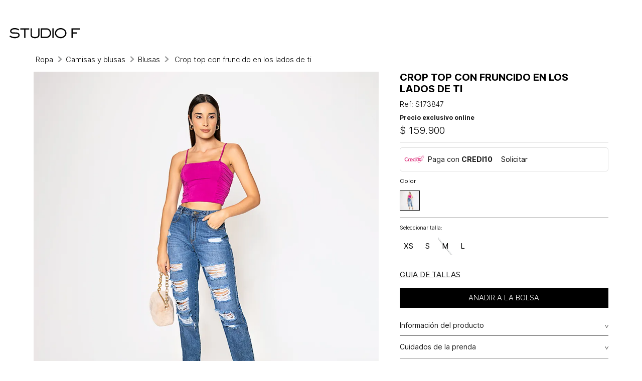

--- FILE ---
content_type: text/css
request_url: https://studiofco.vtexassets.com/_v/public/assets/v1/bundle/css/asset.min.css?v=3&files=theme,studiofco.storetheme@1.0.46$style.common,studiofco.storetheme@1.0.46$style.small,studiofco.storetheme@1.0.46$style.notsmall,studiofco.storetheme@1.0.46$style.large,studiofco.storetheme@1.0.46$style.xlarge&files=fonts,989db2448f309bfdd99b513f37c84b8f5794d2b5&files=npm,animate.css@3.7.0/animate.min.css&files=react~vtex.render-runtime@8.136.1,common&files=react~vtex.styleguide@9.146.16,0,1,27,Spinner,15,Tooltip&files=react~studiofco.vtex-core@1.0.126,0,Footer,Cookies,GiftCardHeader,GiftCardDetails,HeadBand,Navigation,NavRight,AdviserWhatsApp,SizeGuide&files=react~vtex.admin-pages@4.59.0,HighlightOverlay&files=react~vtex.rich-text@0.16.1,index&files=react~vtex.store-components@3.178.5,4,SearchBar,Container,SKUSelector,DiscountBadge,ProductDescription&files=react~vtex.minicart@2.68.0,Minicart&files=react~vtex.login@2.69.1,1&files=react~vtex.search@2.18.8,Autocomplete&files=react~vtex.flex-layout@0.21.5,0&files=react~vtex.product-identifier@0.5.0,ProductIdentifierProduct&files=react~vtex.slider@0.8.3,0&files=react~vtex.shelf@1.49.0,0&files=react~vtex.modal-layout@0.14.2,0,ModalHeader&files=react~vtex.wish-list@1.18.2,AddProductBtn&files=react~vtex.product-summary@2.91.1,ProductSummaryImage&files=overrides,vtex.product-list@0.37.5$overrides,vtex.minicart@2.68.0$overrides,studiofco.storetheme@1.0.46$overrides,studiofco.storetheme@1.0.46$fonts&workspace=master
body_size: 88889
content:
@import url(https://fonts.googleapis.com/css2?family=Barlow+Condensed:ital,wght@0,100;0,200;0,300;0,400;0,500;0,600;0,700;0,800;0,900;1,100;1,200;1,300;1,400;1,500;1,600;1,700;1,800;1,900&family=Libre+Baskerville:ital,wght@0,400..700;1,400..700&family=Syncopate:wght@400;700&display=swap);@import url(https://fonts.googleapis.com/css2?family=Syncopate:wght@400;700&display=swap);@import url(https://studiofco.vtexassets.com/files/custom-css-no-io.css);@import url(https://fonts.googleapis.com/css2?family=Libre+Baskerville:ital,wght@0,400..700;1,400..700&family=Syncopate:wght@400;700&display=swap%27);html{line-height:1.15;-ms-text-size-adjust:100%;-webkit-text-size-adjust:100%}body{margin:0}article,aside,footer,header,nav,section{display:block}h1{font-size:2em;margin:.67em 0}figcaption,figure,main{display:block}figure{margin:1em 40px}hr{box-sizing:content-box;height:0;overflow:visible}pre{font-family:monospace,monospace;font-size:1em}a{background-color:transparent;-webkit-text-decoration-skip:objects}abbr[title]{border-bottom:none;text-decoration:underline;-webkit-text-decoration:underline dotted;text-decoration:underline dotted}b,strong{font-weight:inherit;font-weight:bolder}code,kbd,samp{font-family:monospace,monospace;font-size:1em}dfn{font-style:italic}mark{background-color:#ff0;color:#000}small{font-size:80%}sub,sup{font-size:75%;line-height:0;position:relative;vertical-align:baseline}sub{bottom:-.25em}sup{top:-.5em}audio,video{display:inline-block}audio:not([controls]){display:none;height:0}img{border-style:none}svg:not(:root){overflow:hidden}button,input,optgroup,select,textarea{font-family:sans-serif;font-size:100%;line-height:1.15;margin:0}button,input{overflow:visible}button,select{text-transform:none}[type=reset],[type=submit],button,html [type=button]{-webkit-appearance:button}[type=button]::-moz-focus-inner,[type=reset]::-moz-focus-inner,[type=submit]::-moz-focus-inner,button::-moz-focus-inner{border-style:none;padding:0}[type=button]:-moz-focusring,[type=reset]:-moz-focusring,[type=submit]:-moz-focusring,button:-moz-focusring{outline:1px dotted ButtonText}fieldset{padding:.35em .75em .625em}legend{box-sizing:border-box;color:inherit;display:table;max-width:100%;padding:0;white-space:normal}progress{display:inline-block;vertical-align:baseline}textarea{overflow:auto}[type=checkbox],[type=radio]{box-sizing:border-box;padding:0}[type=number]::-webkit-inner-spin-button,[type=number]::-webkit-outer-spin-button{height:auto}[type=search]{-webkit-appearance:textfield;outline-offset:-2px}[type=search]::-webkit-search-cancel-button,[type=search]::-webkit-search-decoration{-webkit-appearance:none}::-webkit-file-upload-button{-webkit-appearance:button;font:inherit}details,menu{display:block}summary{display:list-item}canvas{display:inline-block}[hidden],template{display:none}.aspect-ratio{height:0;position:relative}.aspect-ratio--16x9{padding-bottom:56.25%}.aspect-ratio--9x16{padding-bottom:177.77%}.aspect-ratio--4x3{padding-bottom:75%}.aspect-ratio--3x4{padding-bottom:133.33%}.aspect-ratio--6x4{padding-bottom:66.6%}.aspect-ratio--4x6{padding-bottom:150%}.aspect-ratio--8x5{padding-bottom:62.5%}.aspect-ratio--5x8{padding-bottom:160%}.aspect-ratio--7x5{padding-bottom:71.42%}.aspect-ratio--5x7{padding-bottom:140%}.aspect-ratio--1x1{padding-bottom:100%}.aspect-ratio--object{position:absolute;top:0;right:0;bottom:0;left:0;width:100%;height:100%;z-index:100}.bg-rebel-pink{background-color:#f71963}.bg-heavy-rebel-pink{background-color:#dd1659}.bg-elite-purple{background-color:#8914cc}.bg-near-black{background-color:#3f3f40}.bg-dark-gray{background-color:#585959}.bg-mid-gray{background-color:#727273}.bg-gray{background-color:#979899}.bg-silver{background-color:#cacbcc}.bg-light-gray{background-color:#e3e4e6}.bg-light-silver{background-color:#f2f4f5}.bg-near-white{background-color:#f7f9fa}.bg-white{background-color:#fff}.bg-washed-blue{background-color:#edf4fa}.bg-light-blue{background-color:#cce8ff}.bg-blue{background-color:#368df7}.bg-heavy-blue{background-color:#2a6dbf}.bg-light-marine{background-color:#3d5980}.bg-marine{background-color:#25354d}.bg-serious-black{background-color:#142032}.bg-green{background-color:#8bc34a}.bg-washed-green{background-color:#eafce3}.bg-red{background-color:#ff4c4c}.bg-washed-red{background-color:#ffe6e6}.bg-yellow{background-color:#ffb100}.bg-washed-yellow{background-color:#fff6e0}.bg-black-90{background-color:rgba(0,0,0,.9)}.bg-black-80{background-color:rgba(0,0,0,.8)}.bg-black-70{background-color:rgba(0,0,0,.7)}.bg-black-60{background-color:rgba(0,0,0,.6)}.bg-black-50{background-color:rgba(0,0,0,.5)}.bg-black-40{background-color:rgba(0,0,0,.4)}.bg-black-30{background-color:rgba(0,0,0,.3)}.bg-black-20{background-color:rgba(0,0,0,.2)}.bg-black-10{background-color:rgba(0,0,0,.1)}.bg-black-05{background-color:rgba(0,0,0,.05)}.bg-black-025{background-color:rgba(0,0,0,.025)}.bg-black-0125{background-color:rgba(0,0,0,.0125)}.bg-white-90{background-color:hsla(0,0%,100%,.9)}.bg-white-80{background-color:hsla(0,0%,100%,.8)}.bg-white-70{background-color:hsla(0,0%,100%,.7)}.bg-white-60{background-color:hsla(0,0%,100%,.6)}.bg-white-50{background-color:hsla(0,0%,100%,.5)}.bg-white-40{background-color:hsla(0,0%,100%,.4)}.bg-white-30{background-color:hsla(0,0%,100%,.3)}.bg-white-20{background-color:hsla(0,0%,100%,.2)}.bg-white-10{background-color:hsla(0,0%,100%,.1)}.bg-white-05{background-color:hsla(0,0%,100%,.05)}.bg-white-025{background-color:hsla(0,0%,100%,.025)}.bg-white-0125{background-color:hsla(0,0%,100%,.0125)}.bg-base{background-color:#fff}.bg-action-primary,.bg-base--inverted{background-color:#1a1a1a}.bg-action-secondary{background-color:#eef3f7}.bg-emphasis{background-color:#1a1a1a}.bg-disabled{background-color:#f2f4f5}.bg-success{background-color:#8bc34a}.bg-success--faded{background-color:#eafce3}.bg-danger{background-color:#ff4c4c}.bg-danger--faded{background-color:#ffe6e6}.bg-warning{background-color:#ffb100}.bg-warning--faded{background-color:#fff6e0}.bg-muted-1{background-color:#727273}.bg-muted-2{background-color:#979899}.bg-muted-3{background-color:#cacbcc}.bg-muted-4{background-color:#e3e4e6}.bg-muted-5{background-color:#f2f4f5}.bg-transparent{background-color:transparent}.cover{background-size:cover!important}.contain{background-size:contain!important}.bg-center{background-position:50%}.bg-center,.bg-top{background-repeat:no-repeat}.bg-top{background-position:top}.bg-right{background-position:100%}.bg-bottom,.bg-right{background-repeat:no-repeat}.bg-bottom{background-position:bottom}.bg-left{background-repeat:no-repeat;background-position:0}.ba{border-style:solid;border-width:1px}.bt{border-top-style:solid;border-top-width:1px}.br{border-right-style:solid;border-right-width:1px}.bb{border-bottom-style:solid;border-bottom-width:1px}.bl{border-left-style:solid;border-left-width:1px}.bn{border-style:none;border-width:0}.b--rebel-pink{border-color:#f71963}.b--heavy-rebel-pink{border-color:#dd1659}.b--elite-purple{border-color:#8914cc}.b--near-black{border-color:#3f3f40}.b--dark-gray{border-color:#585959}.b--mid-gray{border-color:#727273}.b--gray{border-color:#979899}.b--silver{border-color:#cacbcc}.b--light-gray{border-color:#e3e4e6}.b--light-silver{border-color:#f2f4f5}.b--near-white{border-color:#f7f9fa}.b--white{border-color:#fff}.b--washed-blue{border-color:#edf4fa}.b--light-blue{border-color:#cce8ff}.b--blue{border-color:#368df7}.b--heavy-blue{border-color:#2a6dbf}.b--light-marine{border-color:#3d5980}.b--marine{border-color:#25354d}.b--serious-black{border-color:#142032}.b--green{border-color:#8bc34a}.b--washed-green{border-color:#eafce3}.b--red{border-color:#ff4c4c}.b--washed-red{border-color:#ffe6e6}.b--yellow{border-color:#ffb100}.b--washed-yellow{border-color:#fff6e0}.b--black-90{border-color:rgba(0,0,0,.9)}.b--black-80{border-color:rgba(0,0,0,.8)}.b--black-70{border-color:rgba(0,0,0,.7)}.b--black-60{border-color:rgba(0,0,0,.6)}.b--black-50{border-color:rgba(0,0,0,.5)}.b--black-40{border-color:rgba(0,0,0,.4)}.b--black-30{border-color:rgba(0,0,0,.3)}.b--black-20{border-color:rgba(0,0,0,.2)}.b--black-10{border-color:rgba(0,0,0,.1)}.b--black-05{border-color:rgba(0,0,0,.05)}.b--black-025{border-color:rgba(0,0,0,.025)}.b--black-0125{border-color:rgba(0,0,0,.0125)}.b--white-90{border-color:hsla(0,0%,100%,.9)}.b--white-80{border-color:hsla(0,0%,100%,.8)}.b--white-70{border-color:hsla(0,0%,100%,.7)}.b--white-60{border-color:hsla(0,0%,100%,.6)}.b--white-50{border-color:hsla(0,0%,100%,.5)}.b--white-40{border-color:hsla(0,0%,100%,.4)}.b--white-30{border-color:hsla(0,0%,100%,.3)}.b--white-20{border-color:hsla(0,0%,100%,.2)}.b--white-10{border-color:hsla(0,0%,100%,.1)}.b--white-05{border-color:hsla(0,0%,100%,.05)}.b--white-025{border-color:hsla(0,0%,100%,.025)}.b--white-0125{border-color:hsla(0,0%,100%,.0125)}.b--action-primary{border-color:#fff}.b--action-secondary{border-color:#eef3f7}.b--emphasis{border-color:#1a1a1a}.b--disabled{border-color:#e3e4e6}.b--success{border-color:#8bc34a}.b--success--faded{border-color:#eafce3}.b--danger{border-color:#ff4c4c}.b--danger--faded{border-color:#ffe6e6}.b--warning{border-color:#ffb100}.b--warning--faded{border-color:#fff6e0}.b--muted-1{border-color:#727273}.b--muted-2{border-color:#979899}.b--muted-3{border-color:#cacbcc}.b--muted-4{border-color:#000}.b--muted-5{border-color:#f2f4f5}.b--transparent{border-color:transparent}.br0,.br1,.br2,.br3,.br4{border-radius:0}.br-100{border-radius:100%}.br-pill{border-radius:9999px}.br--bottom{border-top-left-radius:0;border-top-right-radius:0}.br--top{border-bottom-right-radius:0}.br--right,.br--top{border-bottom-left-radius:0}.br--right{border-top-left-radius:0}.br--left{border-top-right-radius:0;border-bottom-right-radius:0}.b--dotted{border-style:dotted}.b--dashed{border-style:dashed}.b--solid{border-style:solid}.b--none{border-style:none}.bw0{border-width:0}.bw1{border-width:.0625rem}.bw2{border-width:.25rem}.bw3{border-width:.5rem}.bw4{border-width:1rem}.bw5{border-width:2rem}.bt-0{border-top-width:0}.br-0{border-right-width:0}.bb-0{border-bottom-width:0}.bl-0{border-left-width:0}.shadow-1{box-shadow:0 0 4px 2px rgba(0,0,0,.2)}.shadow-2{box-shadow:0 0 8px 2px rgba(0,0,0,.2)}.shadow-3{box-shadow:2px 2px 4px 2px rgba(0,0,0,.2)}.shadow-4{box-shadow:2px 2px 8px 0 rgba(0,0,0,.2)}.shadow-5{box-shadow:4px 4px 8px 0 rgba(0,0,0,.2)}.border-box,a,article,aside,blockquote,body,code,dd,div,dl,dt,fieldset,figcaption,figure,footer,form,h1,h2,h3,h4,h5,h6,header,html,input[type=email],input[type=number],input[type=password],input[type=tel],input[type=text],input[type=url],legend,li,main,nav,ol,p,pre,section,table,td,textarea,th,tr,ul{box-sizing:border-box}.pre{overflow-x:auto;overflow-y:hidden;overflow:scroll}.pa0{padding:0}.ma0,.na0{margin:0}.pl0{padding-left:0}.ml0,.nl0{margin-left:0}.pr0{padding-right:0}.mr0,.nr0{margin-right:0}.pt0{padding-top:0}.mt0,.nt0{margin-top:0}.pb0{padding-bottom:0}.mb0,.nb0{margin-bottom:0}.pv0{padding-top:0;padding-bottom:0}.mv0,.nv0{margin-top:0;margin-bottom:0}.ph0{padding-left:0;padding-right:0}.mh0,.nh0{margin-left:0;margin-right:0}.pa1{padding:.125rem}.ma1{margin:.125rem}.na1{margin:-.125rem}.pl1{padding-left:.125rem}.ml1{margin-left:.125rem}.nl1{margin-left:-.125rem}.pr1{padding-right:.125rem}.mr1{margin-right:.125rem}.nr1{margin-right:-.125rem}.pt1{padding-top:.125rem}.mt1{margin-top:.125rem}.nt1{margin-top:-.125rem}.pb1{padding-bottom:.125rem}.mb1{margin-bottom:.125rem}.nb1{margin-bottom:-.125rem}.pv1{padding-top:.125rem;padding-bottom:.125rem}.mv1{margin-top:.125rem;margin-bottom:.125rem}.nv1{margin-top:-.125rem;margin-bottom:-.125rem}.ph1{padding-left:.125rem;padding-right:.125rem}.mh1{margin-left:.125rem;margin-right:.125rem}.nh1{margin-left:-.125rem;margin-right:-.125rem}.pa2{padding:.25rem}.ma2{margin:.25rem}.na2{margin:-.25rem}.pl2{padding-left:.25rem}.ml2{margin-left:.25rem}.nl2{margin-left:-.25rem}.pr2{padding-right:.25rem}.mr2{margin-right:.25rem}.nr2{margin-right:-.25rem}.pt2{padding-top:.25rem}.mt2{margin-top:.25rem}.nt2{margin-top:-.25rem}.pb2{padding-bottom:.25rem}.mb2{margin-bottom:.25rem}.nb2{margin-bottom:-.25rem}.pv2{padding-top:.25rem;padding-bottom:.25rem}.mv2{margin-top:.25rem;margin-bottom:.25rem}.nv2{margin-top:-.25rem;margin-bottom:-.25rem}.ph2{padding-left:.25rem;padding-right:.25rem}.mh2{margin-left:.25rem;margin-right:.25rem}.nh2{margin-left:-.25rem;margin-right:-.25rem}.pa3{padding:.5rem}.ma3{margin:.5rem}.na3{margin:-.5rem}.pl3{padding-left:.5rem}.ml3{margin-left:.5rem}.nl3{margin-left:-.5rem}.pr3{padding-right:.5rem}.mr3{margin-right:.5rem}.nr3{margin-right:-.5rem}.pt3{padding-top:.5rem}.mt3{margin-top:.5rem}.nt3{margin-top:-.5rem}.pb3{padding-bottom:.5rem}.mb3{margin-bottom:.5rem}.nb3{margin-bottom:-.5rem}.pv3{padding-top:.5rem;padding-bottom:.5rem}.mv3{margin-top:.5rem;margin-bottom:.5rem}.nv3{margin-top:-.5rem;margin-bottom:-.5rem}.ph3{padding-left:.5rem;padding-right:.5rem}.mh3{margin-left:.5rem;margin-right:.5rem}.nh3{margin-left:-.5rem;margin-right:-.5rem}.pa4{padding:.75rem}.ma4{margin:.75rem}.na4{margin:-.75rem}.pl4{padding-left:.75rem}.ml4{margin-left:.75rem}.nl4{margin-left:-.75rem}.pr4{padding-right:.75rem}.mr4{margin-right:.75rem}.nr4{margin-right:-.75rem}.pt4{padding-top:.75rem}.mt4{margin-top:.75rem}.nt4{margin-top:-.75rem}.pb4{padding-bottom:.75rem}.mb4{margin-bottom:.75rem}.nb4{margin-bottom:-.75rem}.pv4{padding-top:.75rem;padding-bottom:.75rem}.mv4{margin-top:.75rem;margin-bottom:.75rem}.nv4{margin-top:-.75rem;margin-bottom:-.75rem}.ph4{padding-left:.75rem;padding-right:.75rem}.mh4{margin-left:.75rem;margin-right:.75rem}.nh4{margin-left:-.75rem;margin-right:-.75rem}.pa5{padding:1rem}.ma5{margin:1rem}.na5{margin:-1rem}.pl5{padding-left:1rem}.ml5{margin-left:1rem}.nl5{margin-left:-1rem}.pr5{padding-right:1rem}.mr5{margin-right:1rem}.nr5{margin-right:-1rem}.pt5{padding-top:1rem}.mt5{margin-top:1rem}.nt5{margin-top:-1rem}.pb5{padding-bottom:1rem}.mb5{margin-bottom:1rem}.nb5{margin-bottom:-1rem}.pv5{padding-top:1rem;padding-bottom:1rem}.mv5{margin-top:1rem;margin-bottom:1rem}.nv5{margin-top:-1rem;margin-bottom:-1rem}.ph5{padding-left:1rem;padding-right:1rem}.mh5{margin-left:1rem;margin-right:1rem}.nh5{margin-left:-1rem;margin-right:-1rem}.pa6{padding:1.5rem}.ma6{margin:1.5rem}.na6{margin:-1.5rem}.pl6{padding-left:1.5rem}.ml6{margin-left:1.5rem}.nl6{margin-left:-1.5rem}.pr6{padding-right:1.5rem}.mr6{margin-right:1.5rem}.nr6{margin-right:-1.5rem}.pt6{padding-top:1.5rem}.mt6{margin-top:1.5rem}.nt6{margin-top:-1.5rem}.pb6{padding-bottom:1.5rem}.mb6{margin-bottom:1.5rem}.nb6{margin-bottom:-1.5rem}.pv6{padding-top:1.5rem;padding-bottom:1.5rem}.mv6{margin-top:1.5rem;margin-bottom:1.5rem}.nv6{margin-top:-1.5rem;margin-bottom:-1.5rem}.ph6{padding-left:1.5rem;padding-right:1.5rem}.mh6{margin-left:1.5rem;margin-right:1.5rem}.nh6{margin-left:-1.5rem;margin-right:-1.5rem}.pa7{padding:2rem}.ma7{margin:2rem}.na7{margin:-2rem}.pl7{padding-left:2rem}.ml7{margin-left:2rem}.nl7{margin-left:-2rem}.pr7{padding-right:2rem}.mr7{margin-right:2rem}.nr7{margin-right:-2rem}.pt7{padding-top:2rem}.mt7{margin-top:2rem}.nt7{margin-top:-2rem}.pb7{padding-bottom:2rem}.mb7{margin-bottom:2rem}.nb7{margin-bottom:-2rem}.pv7{padding-top:2rem;padding-bottom:2rem}.mv7{margin-top:2rem;margin-bottom:2rem}.nv7{margin-top:-2rem;margin-bottom:-2rem}.ph7{padding-left:2rem;padding-right:2rem}.mh7{margin-left:2rem;margin-right:2rem}.nh7{margin-left:-2rem;margin-right:-2rem}.pa8{padding:3rem}.ma8{margin:3rem}.na8{margin:-3rem}.pl8{padding-left:3rem}.ml8{margin-left:3rem}.nl8{margin-left:-3rem}.pr8{padding-right:3rem}.mr8{margin-right:3rem}.nr8{margin-right:-3rem}.pt8{padding-top:3rem}.mt8{margin-top:3rem}.nt8{margin-top:-3rem}.pb8{padding-bottom:3rem}.mb8{margin-bottom:3rem}.nb8{margin-bottom:-3rem}.pv8{padding-top:3rem;padding-bottom:3rem}.mv8{margin-top:3rem;margin-bottom:3rem}.nv8{margin-top:-3rem;margin-bottom:-3rem}.ph8{padding-left:3rem;padding-right:3rem}.mh8{margin-left:3rem;margin-right:3rem}.nh8{margin-left:-3rem;margin-right:-3rem}.pa9{padding:4rem}.ma9{margin:4rem}.na9{margin:-4rem}.pl9{padding-left:4rem}.ml9{margin-left:4rem}.nl9{margin-left:-4rem}.pr9{padding-right:4rem}.mr9{margin-right:4rem}.nr9{margin-right:-4rem}.pt9{padding-top:4rem}.mt9{margin-top:4rem}.nt9{margin-top:-4rem}.pb9{padding-bottom:4rem}.mb9{margin-bottom:4rem}.nb9{margin-bottom:-4rem}.pv9{padding-top:4rem;padding-bottom:4rem}.mv9{margin-top:4rem;margin-bottom:4rem}.nv9{margin-top:-4rem;margin-bottom:-4rem}.ph9{padding-left:4rem;padding-right:4rem}.mh9{margin-left:4rem;margin-right:4rem}.nh9{margin-left:-4rem;margin-right:-4rem}.pa10{padding:8rem}.ma10{margin:8rem}.na10{margin:-8rem}.pl10{padding-left:8rem}.ml10{margin-left:8rem}.nl10{margin-left:-8rem}.pr10{padding-right:8rem}.mr10{margin-right:8rem}.nr10{margin-right:-8rem}.pt10{padding-top:8rem}.mt10{margin-top:8rem}.nt10{margin-top:-8rem}.pb10{padding-bottom:8rem}.mb10{margin-bottom:8rem}.nb10{margin-bottom:-8rem}.pv10{padding-top:8rem;padding-bottom:8rem}.mv10{margin-top:8rem;margin-bottom:8rem}.nv10{margin-top:-8rem;margin-bottom:-8rem}.ph10{padding-left:8rem;padding-right:8rem}.mh10{margin-left:8rem;margin-right:8rem}.nh10{margin-left:-8rem;margin-right:-8rem}.pa11{padding:16rem}.ma11{margin:16rem}.na11{margin:-16rem}.pl11{padding-left:16rem}.ml11{margin-left:16rem}.nl11{margin-left:-16rem}.pr11{padding-right:16rem}.mr11{margin-right:16rem}.nr11{margin-right:-16rem}.pt11{padding-top:16rem}.mt11{margin-top:16rem}.nt11{margin-top:-16rem}.pb11{padding-bottom:16rem}.mb11{margin-bottom:16rem}.nb11{margin-bottom:-16rem}.pv11{padding-top:16rem;padding-bottom:16rem}.mv11{margin-top:16rem;margin-bottom:16rem}.nv11{margin-top:-16rem;margin-bottom:-16rem}.ph11{padding-left:16rem;padding-right:16rem}.mh11{margin-left:16rem;margin-right:16rem}.nh11{margin-left:-16rem;margin-right:-16rem}.top-0{top:0}.right-0{right:0}.bottom-0{bottom:0}.left-0{left:0}.top-1{top:1rem}.right-1{right:1rem}.bottom-1{bottom:1rem}.left-1{left:1rem}.top-2{top:2rem}.right-2{right:2rem}.bottom-2{bottom:2rem}.left-2{left:2rem}.top--1{top:-1rem}.right--1{right:-1rem}.bottom--1{bottom:-1rem}.left--1{left:-1rem}.top--2{top:-2rem}.right--2{right:-2rem}.bottom--2{bottom:-2rem}.left--2{left:-2rem}.absolute--fill{top:0;right:0;bottom:0;left:0}.cf:after,.cf:before{content:" ";display:table}.cf:after{clear:both}.cf{*zoom:1}.cl{clear:left}.cr{clear:right}.cb{clear:both}.cn{clear:none}.dn{display:none}.di{display:inline}.db{display:block}.dib{display:inline-block}.dit{display:inline-table}.dt{display:table}.dtc{display:table-cell}.dt-row{display:table-row}.dt-row-group{display:table-row-group}.dt-column{display:table-column}.dt-column-group{display:table-column-group}.dt--fixed{table-layout:fixed;width:100%}.flex{display:-webkit-box;display:flex}.inline-flex{display:-webkit-inline-box;display:inline-flex}.flex-auto{-webkit-box-flex:1;flex:1 1 auto;min-width:0;min-height:0}.flex-none{-webkit-box-flex:0;flex:none}.flex-column{-webkit-box-orient:vertical;flex-direction:column}.flex-column,.flex-row{-webkit-box-direction:normal}.flex-row{-webkit-box-orient:horizontal;flex-direction:row}.flex-wrap{flex-wrap:wrap}.flex-nowrap{flex-wrap:nowrap}.flex-wrap-reverse{flex-wrap:wrap-reverse}.flex-column-reverse{-webkit-box-orient:vertical;-webkit-box-direction:reverse;flex-direction:column-reverse}.flex-row-reverse{-webkit-box-orient:horizontal;-webkit-box-direction:reverse;flex-direction:row-reverse}.items-start{-webkit-box-align:start;align-items:flex-start}.items-end{-webkit-box-align:end;align-items:flex-end}.items-center{-webkit-box-align:center;align-items:center}.items-baseline{-webkit-box-align:baseline;align-items:baseline}.items-stretch{-webkit-box-align:stretch;align-items:stretch}.self-start{align-self:flex-start}.self-end{align-self:flex-end}.self-center{align-self:center}.self-baseline{align-self:baseline}.self-stretch{align-self:stretch}.justify-start{-webkit-box-pack:start;justify-content:flex-start}.justify-end{-webkit-box-pack:end;justify-content:flex-end}.justify-center{-webkit-box-pack:center;justify-content:center}.justify-between{-webkit-box-pack:justify;justify-content:space-between}.justify-around{justify-content:space-around}.content-start{align-content:flex-start}.content-end{align-content:flex-end}.content-center{align-content:center}.content-between{align-content:space-between}.content-around{align-content:space-around}.content-stretch{align-content:stretch}.order-0{-webkit-box-ordinal-group:1;order:0}.order-1{-webkit-box-ordinal-group:2;order:1}.order-2{-webkit-box-ordinal-group:3;order:2}.order-3{-webkit-box-ordinal-group:4;order:3}.order-4{-webkit-box-ordinal-group:5;order:4}.order-5{-webkit-box-ordinal-group:6;order:5}.order-6{-webkit-box-ordinal-group:7;order:6}.order-7{-webkit-box-ordinal-group:8;order:7}.order-8{-webkit-box-ordinal-group:9;order:8}.order-last{-webkit-box-ordinal-group:100000;order:99999}.flex-grow-0{-webkit-box-flex:0;flex-grow:0}.flex-grow-1{-webkit-box-flex:1;flex-grow:1}.flex-shrink-0{flex-shrink:0}.flex-shrink-1{flex-shrink:1}.fl{float:left}.fl,.fr{_display:inline}.fr{float:right}.fn{float:none}body,button,input,optgroup,select,textarea{-webkit-font-smoothing:antialiased;-moz-osx-font-smoothing:grayscale}.sans-serif,body,button,input,optgroup,select,textarea{font-family:-apple-system,BlinkMacSystemFont,avenir next,avenir,helvetica neue,helvetica,ubuntu,roboto,noto,segoe ui,arial,sans-serif}.code,code{font-family:Consolas,monaco,monospace}.i{font-style:italic}.fs-normal{font-style:normal}.input-reset{-webkit-appearance:none;-moz-appearance:none}.button-reset::-moz-focus-inner,.input-reset::-moz-focus-inner{border:0;padding:0}.link{text-decoration:none}.link,.link:active,.link:focus,.link:hover,.link:link,.link:visited{-webkit-transition:color .15s ease-in;transition:color .15s ease-in}.link:focus{outline:1px dotted currentColor}.list{list-style-type:none}.h1{height:1rem}.h2{height:2rem}.h3{height:4rem}.h4{height:8rem}.h5{height:16rem}.h-25{height:25%}.h-50{height:50%}.h-75{height:75%}.h-100{height:100%}.min-h-100{min-height:100%}.vh-25{height:25vh}.vh-50{height:50vh}.vh-75{height:75vh}.vh-100{height:100vh}.min-vh-100{min-height:100vh}.h-auto{height:auto}.h-inherit{height:inherit}.h-small{height:2rem;box-sizing:border-box}.min-h-small{min-height:2rem;box-sizing:border-box}.h-regular{height:2.5rem;box-sizing:border-box}.min-h-regular{min-height:2.5rem;box-sizing:border-box}.h-large{height:3rem;box-sizing:border-box}.min-h-large{min-height:3rem;box-sizing:border-box}.rebel-pink{color:#f71963}.heavy-rebel-pink{color:#dd1659}.elite-purple{color:#8914cc}.near-black{color:#3f3f40}.dark-gray{color:#585959}.mid-gray{color:#727273}.gray{color:#979899}.silver{color:#cacbcc}.light-gray{color:#e3e4e6}.light-silver{color:#f2f4f5}.near-white{color:#f7f9fa}.white{color:#fff}.washed-blue{color:#edf4fa}.light-blue{color:#cce8ff}.blue{color:#368df7}.heavy-blue{color:#2a6dbf}.light-marine{color:#3d5980}.marine{color:#25354d}.serious-black{color:#142032}.green{color:#8bc34a}.washed-green{color:#eafce3}.red{color:#ff4c4c}.washed-red{color:#ffe6e6}.yellow{color:#ffb100}.washed-yellow{color:#fff6e0}.black-90{color:rgba(0,0,0,.9)}.black-80{color:rgba(0,0,0,.8)}.black-70{color:rgba(0,0,0,.7)}.black-60{color:rgba(0,0,0,.6)}.black-50{color:rgba(0,0,0,.5)}.black-40{color:rgba(0,0,0,.4)}.black-30{color:rgba(0,0,0,.3)}.black-20{color:rgba(0,0,0,.2)}.black-10{color:rgba(0,0,0,.1)}.black-05{color:rgba(0,0,0,.05)}.black-025{color:rgba(0,0,0,.025)}.black-0125{color:rgba(0,0,0,.0125)}.white-90{color:hsla(0,0%,100%,.9)}.white-80{color:hsla(0,0%,100%,.8)}.white-70{color:hsla(0,0%,100%,.7)}.white-60{color:hsla(0,0%,100%,.6)}.white-50{color:hsla(0,0%,100%,.5)}.white-40{color:hsla(0,0%,100%,.4)}.white-30{color:hsla(0,0%,100%,.3)}.white-20{color:hsla(0,0%,100%,.2)}.white-10{color:hsla(0,0%,100%,.1)}.white-05{color:hsla(0,0%,100%,.05)}.white-025{color:hsla(0,0%,100%,.025)}.white-0125{color:hsla(0,0%,100%,.0125)}.c-action-primary{color:#1a1a1a}.c-action-secondary{color:#eef3f7}.c-emphasis,.c-link{color:#1a1a1a}.c-disabled{color:#979899}.c-success{color:#8bc34a}.c-success--faded{color:#eafce3}.c-danger{color:#ff4c4c}.c-danger--faded{color:#ffe6e6}.c-warning{color:#ffb100}.c-warning--faded{color:#fff6e0}.c-muted-1{color:#727273}.c-muted-2{color:#979899}.c-muted-3{color:#cacbcc}.c-muted-4{color:#e3e4e6}.c-muted-5{color:#f2f4f5}.c-on-base{color:#1a1a1a}.c-on-action-primary,.c-on-base--inverted{color:#fff}.c-on-action-secondary{color:#1a1a1a}.c-on-emphasis{color:#fff}.c-on-disabled{color:#979899}.c-on-success{color:#fff}.c-on-success--faded{color:#3f3f40}.c-on-danger{color:#fff}.c-on-danger--faded{color:#3f3f40}.c-on-warning{color:#fff}.c-on-warning--faded{color:#1a1a1a}.c-on-muted-1,.c-on-muted-2{color:#fff}.c-on-muted-3,.c-on-muted-4,.c-on-muted-5{color:#3f3f40}.hover-rebel-pink:focus,.hover-rebel-pink:hover{color:#f71963}.hover-heavy-rebel-pink:focus,.hover-heavy-rebel-pink:hover{color:#dd1659}.hover-elite-purple:focus,.hover-elite-purple:hover{color:#8914cc}.hover-near-black:focus,.hover-near-black:hover{color:#3f3f40}.hover-dark-gray:focus,.hover-dark-gray:hover{color:#585959}.hover-mid-gray:focus,.hover-mid-gray:hover{color:#727273}.hover-gray:focus,.hover-gray:hover{color:#979899}.hover-silver:focus,.hover-silver:hover{color:#cacbcc}.hover-light-gray:focus,.hover-light-gray:hover{color:#e3e4e6}.hover-light-silver:focus,.hover-light-silver:hover{color:#f2f4f5}.hover-near-white:focus,.hover-near-white:hover{color:#f7f9fa}.hover-white:focus,.hover-white:hover{color:#fff}.hover-washed-blue:focus,.hover-washed-blue:hover{color:#edf4fa}.hover-light-blue:focus,.hover-light-blue:hover{color:#cce8ff}.hover-blue:focus,.hover-blue:hover{color:#368df7}.hover-heavy-blue:focus,.hover-heavy-blue:hover{color:#2a6dbf}.hover-light-marine:focus,.hover-light-marine:hover{color:#3d5980}.hover-marine:focus,.hover-marine:hover{color:#25354d}.hover-serious-black:focus,.hover-serious-black:hover{color:#142032}.hover-green:focus,.hover-green:hover{color:#8bc34a}.hover-washed-green:focus,.hover-washed-green:hover{color:#eafce3}.hover-red:focus,.hover-red:hover{color:#ff4c4c}.hover-washed-red:focus,.hover-washed-red:hover{color:#ffe6e6}.hover-yellow:focus,.hover-yellow:hover{color:#ffb100}.hover-washed-yellow:focus,.hover-washed-yellow:hover{color:#fff6e0}.hover-black-90:focus,.hover-black-90:hover{color:rgba(0,0,0,.9)}.hover-black-80:focus,.hover-black-80:hover{color:rgba(0,0,0,.8)}.hover-black-70:focus,.hover-black-70:hover{color:rgba(0,0,0,.7)}.hover-black-60:focus,.hover-black-60:hover{color:rgba(0,0,0,.6)}.hover-black-50:focus,.hover-black-50:hover{color:rgba(0,0,0,.5)}.hover-black-40:focus,.hover-black-40:hover{color:rgba(0,0,0,.4)}.hover-black-30:focus,.hover-black-30:hover{color:rgba(0,0,0,.3)}.hover-black-20:focus,.hover-black-20:hover{color:rgba(0,0,0,.2)}.hover-black-10:focus,.hover-black-10:hover{color:rgba(0,0,0,.1)}.hover-black-05:focus,.hover-black-05:hover{color:rgba(0,0,0,.05)}.hover-black-025:focus,.hover-black-025:hover{color:rgba(0,0,0,.025)}.hover-black-0125:focus,.hover-black-0125:hover{color:rgba(0,0,0,.0125)}.hover-white-90:focus,.hover-white-90:hover{color:hsla(0,0%,100%,.9)}.hover-white-80:focus,.hover-white-80:hover{color:hsla(0,0%,100%,.8)}.hover-white-70:focus,.hover-white-70:hover{color:hsla(0,0%,100%,.7)}.hover-white-60:focus,.hover-white-60:hover{color:hsla(0,0%,100%,.6)}.hover-white-50:focus,.hover-white-50:hover{color:hsla(0,0%,100%,.5)}.hover-white-40:focus,.hover-white-40:hover{color:hsla(0,0%,100%,.4)}.hover-white-30:focus,.hover-white-30:hover{color:hsla(0,0%,100%,.3)}.hover-white-20:focus,.hover-white-20:hover{color:hsla(0,0%,100%,.2)}.hover-white-10:focus,.hover-white-10:hover{color:hsla(0,0%,100%,.1)}.hover-white-05:focus,.hover-white-05:hover{color:hsla(0,0%,100%,.05)}.hover-white-025:focus,.hover-white-025:hover{color:hsla(0,0%,100%,.025)}.hover-white-0125:focus,.hover-white-0125:hover{color:hsla(0,0%,100%,.0125)}.hover-bg-rebel-pink:focus,.hover-bg-rebel-pink:hover{background-color:#f71963}.hover-b--rebel-pink:focus,.hover-b--rebel-pink:hover{border-color:#f71963}.hover-bg-heavy-rebel-pink:focus,.hover-bg-heavy-rebel-pink:hover{background-color:#dd1659}.hover-b--heavy-rebel-pink:focus,.hover-b--heavy-rebel-pink:hover{border-color:#dd1659}.hover-bg-elite-purple:focus,.hover-bg-elite-purple:hover{background-color:#8914cc}.hover-b--elite-purple:focus,.hover-b--elite-purple:hover{border-color:#8914cc}.hover-bg-near-black:focus,.hover-bg-near-black:hover{background-color:#3f3f40}.hover-b--near-black:focus,.hover-b--near-black:hover{border-color:#3f3f40}.hover-bg-dark-gray:focus,.hover-bg-dark-gray:hover{background-color:#585959}.hover-b--dark-gray:focus,.hover-b--dark-gray:hover{border-color:#585959}.hover-bg-mid-gray:focus,.hover-bg-mid-gray:hover{background-color:#727273}.hover-b--mid-gray:focus,.hover-b--mid-gray:hover{border-color:#727273}.hover-bg-gray:focus,.hover-bg-gray:hover{background-color:#979899}.hover-b--gray:focus,.hover-b--gray:hover{border-color:#979899}.hover-bg-silver:focus,.hover-bg-silver:hover{background-color:#cacbcc}.hover-b--silver:focus,.hover-b--silver:hover{border-color:#cacbcc}.hover-bg-light-gray:focus,.hover-bg-light-gray:hover{background-color:#e3e4e6}.hover-b--light-gray:focus,.hover-b--light-gray:hover{border-color:#e3e4e6}.hover-bg-light-silver:focus,.hover-bg-light-silver:hover{background-color:#f2f4f5}.hover-b--light-silver:focus,.hover-b--light-silver:hover{border-color:#f2f4f5}.hover-bg-near-white:focus,.hover-bg-near-white:hover{background-color:#f7f9fa}.hover-b--near-white:focus,.hover-b--near-white:hover{border-color:#f7f9fa}.hover-bg-white:focus,.hover-bg-white:hover{background-color:#fff}.hover-b--white:focus,.hover-b--white:hover{border-color:#fff}.hover-bg-washed-blue:focus,.hover-bg-washed-blue:hover{background-color:#edf4fa}.hover-b--washed-blue:focus,.hover-b--washed-blue:hover{border-color:#edf4fa}.hover-bg-light-blue:focus,.hover-bg-light-blue:hover{background-color:#cce8ff}.hover-b--light-blue:focus,.hover-b--light-blue:hover{border-color:#cce8ff}.hover-bg-blue:focus,.hover-bg-blue:hover{background-color:#368df7}.hover-b--blue:focus,.hover-b--blue:hover{border-color:#368df7}.hover-bg-heavy-blue:focus,.hover-bg-heavy-blue:hover{background-color:#2a6dbf}.hover-b--heavy-blue:focus,.hover-b--heavy-blue:hover{border-color:#2a6dbf}.hover-bg-light-marine:focus,.hover-bg-light-marine:hover{background-color:#3d5980}.hover-b--light-marine:focus,.hover-b--light-marine:hover{border-color:#3d5980}.hover-bg-marine:focus,.hover-bg-marine:hover{background-color:#25354d}.hover-b--marine:focus,.hover-b--marine:hover{border-color:#25354d}.hover-bg-serious-black:focus,.hover-bg-serious-black:hover{background-color:#142032}.hover-b--serious-black:focus,.hover-b--serious-black:hover{border-color:#142032}.hover-bg-green:focus,.hover-bg-green:hover{background-color:#8bc34a}.hover-b--green:focus,.hover-b--green:hover{border-color:#8bc34a}.hover-bg-washed-green:focus,.hover-bg-washed-green:hover{background-color:#eafce3}.hover-b--washed-green:focus,.hover-b--washed-green:hover{border-color:#eafce3}.hover-bg-red:focus,.hover-bg-red:hover{background-color:#ff4c4c}.hover-b--red:focus,.hover-b--red:hover{border-color:#ff4c4c}.hover-bg-washed-red:focus,.hover-bg-washed-red:hover{background-color:#ffe6e6}.hover-b--washed-red:focus,.hover-b--washed-red:hover{border-color:#ffe6e6}.hover-bg-yellow:focus,.hover-bg-yellow:hover{background-color:#ffb100}.hover-b--yellow:focus,.hover-b--yellow:hover{border-color:#ffb100}.hover-bg-washed-yellow:focus,.hover-bg-washed-yellow:hover{background-color:#fff6e0}.hover-b--washed-yellow:focus,.hover-b--washed-yellow:hover{border-color:#fff6e0}.hover-bg-black-90:focus,.hover-bg-black-90:hover{background-color:rgba(0,0,0,.9)}.hover-b--black-90:focus,.hover-b--black-90:hover{border-color:rgba(0,0,0,.9)}.hover-bg-black-80:focus,.hover-bg-black-80:hover{background-color:rgba(0,0,0,.8)}.hover-b--black-80:focus,.hover-b--black-80:hover{border-color:rgba(0,0,0,.8)}.hover-bg-black-70:focus,.hover-bg-black-70:hover{background-color:rgba(0,0,0,.7)}.hover-b--black-70:focus,.hover-b--black-70:hover{border-color:rgba(0,0,0,.7)}.hover-bg-black-60:focus,.hover-bg-black-60:hover{background-color:rgba(0,0,0,.6)}.hover-b--black-60:focus,.hover-b--black-60:hover{border-color:rgba(0,0,0,.6)}.hover-bg-black-50:focus,.hover-bg-black-50:hover{background-color:rgba(0,0,0,.5)}.hover-b--black-50:focus,.hover-b--black-50:hover{border-color:rgba(0,0,0,.5)}.hover-bg-black-40:focus,.hover-bg-black-40:hover{background-color:rgba(0,0,0,.4)}.hover-b--black-40:focus,.hover-b--black-40:hover{border-color:rgba(0,0,0,.4)}.hover-bg-black-30:focus,.hover-bg-black-30:hover{background-color:rgba(0,0,0,.3)}.hover-b--black-30:focus,.hover-b--black-30:hover{border-color:rgba(0,0,0,.3)}.hover-bg-black-20:focus,.hover-bg-black-20:hover{background-color:rgba(0,0,0,.2)}.hover-b--black-20:focus,.hover-b--black-20:hover{border-color:rgba(0,0,0,.2)}.hover-bg-black-10:focus,.hover-bg-black-10:hover{background-color:rgba(0,0,0,.1)}.hover-b--black-10:focus,.hover-b--black-10:hover{border-color:rgba(0,0,0,.1)}.hover-bg-black-05:focus,.hover-bg-black-05:hover{background-color:rgba(0,0,0,.05)}.hover-b--black-05:focus,.hover-b--black-05:hover{border-color:rgba(0,0,0,.05)}.hover-bg-black-025:focus,.hover-bg-black-025:hover{background-color:rgba(0,0,0,.025)}.hover-b--black-025:focus,.hover-b--black-025:hover{border-color:rgba(0,0,0,.025)}.hover-bg-black-0125:focus,.hover-bg-black-0125:hover{background-color:rgba(0,0,0,.0125)}.hover-b--black-0125:focus,.hover-b--black-0125:hover{border-color:rgba(0,0,0,.0125)}.hover-bg-white-90:focus,.hover-bg-white-90:hover{background-color:hsla(0,0%,100%,.9)}.hover-b--white-90:focus,.hover-b--white-90:hover{border-color:hsla(0,0%,100%,.9)}.hover-bg-white-80:focus,.hover-bg-white-80:hover{background-color:hsla(0,0%,100%,.8)}.hover-b--white-80:focus,.hover-b--white-80:hover{border-color:hsla(0,0%,100%,.8)}.hover-bg-white-70:focus,.hover-bg-white-70:hover{background-color:hsla(0,0%,100%,.7)}.hover-b--white-70:focus,.hover-b--white-70:hover{border-color:hsla(0,0%,100%,.7)}.hover-bg-white-60:focus,.hover-bg-white-60:hover{background-color:hsla(0,0%,100%,.6)}.hover-b--white-60:focus,.hover-b--white-60:hover{border-color:hsla(0,0%,100%,.6)}.hover-bg-white-50:focus,.hover-bg-white-50:hover{background-color:hsla(0,0%,100%,.5)}.hover-b--white-50:focus,.hover-b--white-50:hover{border-color:hsla(0,0%,100%,.5)}.hover-bg-white-40:focus,.hover-bg-white-40:hover{background-color:hsla(0,0%,100%,.4)}.hover-b--white-40:focus,.hover-b--white-40:hover{border-color:hsla(0,0%,100%,.4)}.hover-bg-white-30:focus,.hover-bg-white-30:hover{background-color:hsla(0,0%,100%,.3)}.hover-b--white-30:focus,.hover-b--white-30:hover{border-color:hsla(0,0%,100%,.3)}.hover-bg-white-20:focus,.hover-bg-white-20:hover{background-color:hsla(0,0%,100%,.2)}.hover-b--white-20:focus,.hover-b--white-20:hover{border-color:hsla(0,0%,100%,.2)}.hover-bg-white-10:focus,.hover-bg-white-10:hover{background-color:hsla(0,0%,100%,.1)}.hover-b--white-10:focus,.hover-b--white-10:hover{border-color:hsla(0,0%,100%,.1)}.hover-bg-white-05:focus,.hover-bg-white-05:hover{background-color:hsla(0,0%,100%,.05)}.hover-b--white-05:focus,.hover-b--white-05:hover{border-color:hsla(0,0%,100%,.05)}.hover-bg-white-025:focus,.hover-bg-white-025:hover{background-color:hsla(0,0%,100%,.025)}.hover-b--white-025:focus,.hover-b--white-025:hover{border-color:hsla(0,0%,100%,.025)}.hover-bg-white-0125:focus,.hover-bg-white-0125:hover{background-color:hsla(0,0%,100%,.0125)}.hover-b--white-0125:focus,.hover-b--white-0125:hover{border-color:hsla(0,0%,100%,.0125)}.hover-bg-transparent:focus,.hover-bg-transparent:hover{background-color:transparent}.hover-b--transparent:focus,.hover-b--transparent:hover{border-color:transparent}.hover-c-action-primary:focus,.hover-c-action-primary:hover{color:#072c75}.hover-c-action-secondary:focus,.hover-c-action-secondary:hover{color:#dbe9fd}.hover-c-link:focus,.hover-c-link:hover{color:#0c389f}.hover-c-emphasis:focus,.hover-c-emphasis:hover{color:#dd1659}.hover-c-success:focus,.hover-c-success:hover{color:#8bc34a}.hover-c-success--faded:focus,.hover-c-success--faded:hover{color:#eafce3}.hover-c-danger:focus,.hover-c-danger:hover{color:#e13232}.hover-c-danger--faded:focus,.hover-c-danger--faded:hover{color:#ffe6e6}.hover-c-warning:focus,.hover-c-warning:hover{color:#ffb100}.hover-c-warning--faded:focus,.hover-c-warning--faded:hover{color:#fff6e0}.hover-c-on-action-primary:focus,.hover-c-on-action-primary:hover{color:#fff}.hover-c-on-action-secondary:focus,.hover-c-on-action-secondary:hover{color:#1a1a1a}.hover-c-on-emphasis:focus,.hover-c-on-emphasis:hover,.hover-c-on-success:focus,.hover-c-on-success:hover{color:#fff}.hover-c-on-success--faded:focus,.hover-c-on-success--faded:hover{color:#3f3f40}.hover-c-on-danger:focus,.hover-c-on-danger:hover{color:#fff}.hover-c-on-danger--faded:focus,.hover-c-on-danger--faded:hover{color:#3f3f40}.hover-c-on-warning:focus,.hover-c-on-warning:hover{color:#fff}.hover-c-on-warning--faded:focus,.hover-c-on-warning--faded:hover{color:#1a1a1a}.visited-c-link:visited{color:#0c389f}.hover-bg-action-primary:focus,.hover-bg-action-primary:hover{background-color:#1a1a1a}.hover-bg-action-secondary:focus,.hover-bg-action-secondary:hover{background-color:#dbe9fd}.hover-bg-emphasis:focus,.hover-bg-emphasis:hover{background-color:#dd1659}.hover-bg-success:focus,.hover-bg-success:hover{background-color:#8bc34a}.hover-bg-success--faded:focus,.hover-bg-success--faded:hover{background-color:#eafce3}.hover-bg-danger:focus,.hover-bg-danger:hover{background-color:#e13232}.hover-bg-danger--faded:focus,.hover-bg-danger--faded:hover{background-color:#ffe6e6}.hover-bg-warning:focus,.hover-bg-warning:hover{background-color:#ffb100}.hover-bg-warning--faded:focus,.hover-bg-warning--faded:hover{background-color:#fff6e0}.hover-bg-muted-1:focus,.hover-bg-muted-1:hover{background-color:#727273}.hover-bg-muted-2:focus,.hover-bg-muted-2:hover{background-color:#979899}.hover-bg-muted-3:focus,.hover-bg-muted-3:hover{background-color:#cacbcc}.hover-bg-muted-4:focus,.hover-bg-muted-4:hover{background-color:#e3e4e6}.hover-bg-muted-5:focus,.hover-bg-muted-5:hover{background-color:#f2f4f5}.hover-b--action-primary:focus,.hover-b--action-primary:hover{border-color:#fff}.hover-b--action-secondary:focus,.hover-b--action-secondary:hover{border-color:#dbe9fd}.hover-b--emphasis:focus,.hover-b--emphasis:hover{border-color:#dd1659}.hover-b--success:focus,.hover-b--success:hover{border-color:#8bc34a}.hover-b--success--faded:focus,.hover-b--success--faded:hover{border-color:#eafce3}.hover-b--danger:focus,.hover-b--danger:hover{border-color:#e13232}.hover-b--danger--faded:focus,.hover-b--danger--faded:hover{border-color:#ffe6e6}.hover-b--warning:focus,.hover-b--warning:hover{border-color:#ffb100}.hover-b--warning--faded:focus,.hover-b--warning--faded:hover{border-color:#fff6e0}.hover-b--muted-1:focus,.hover-b--muted-1:hover{border-color:#727273}.hover-b--muted-2:focus,.hover-b--muted-2:hover{border-color:#979899}.hover-b--muted-3:focus,.hover-b--muted-3:hover{border-color:#000}.hover-b--muted-4:focus,.hover-b--muted-4:hover{border-color:#e3e4e6}.hover-b--muted-5:focus,.hover-b--muted-5:hover{border-color:#f2f4f5}.active-c-link:active{color:#0c389f}.active-c-emphasis:active{color:#dd1659}.active-c-success:active{color:#8bc34a}.active-c-success--faded:active{color:#eafce3}.active-c-danger:active{color:#ff4c4c}.active-c-danger--faded:active{color:#ffe6e6}.active-c-warning:active{color:#ffb100}.active-c-warning--faded:active{color:#fff6e0}.active-c-on-action-primary:active{color:#fff}.active-c-on-action-secondary:active{color:#1a1a1a}.active-c-on-emphasis:active,.active-c-on-success:active{color:#fff}.active-c-on-success--faded:active{color:#3f3f40}.active-c-on-danger:active{color:#fff}.active-c-on-danger--faded:active{color:#3f3f40}.active-c-on-warning:active{color:#fff}.active-c-on-warning--faded:active{color:#1a1a1a}.active-bg-action-primary:active{background-color:#0c389f}.active-bg-action-secondary:active{background-color:#d2defc}.active-bg-emphasis:active{background-color:#dd1659}.active-bg-success:active{background-color:#8bc34a}.active-bg-success--faded:active{background-color:#eafce3}.active-bg-danger:active{background-color:#ff4c4c}.active-bg-danger--faded:active{background-color:#ffe6e6}.active-bg-warning:active{background-color:#ffb100}.active-bg-warning--faded:active{background-color:#fff6e0}.active-bg-muted-1:active{background-color:#727273}.active-bg-muted-2:active{background-color:#979899}.active-bg-muted-3:active{background-color:#cacbcc}.active-bg-muted-4:active{background-color:#e3e4e6}.active-bg-muted-5:active{background-color:#f2f4f5}.active-b--action-primary:active{border-color:#0c389f}.active-b--action-secondary:active{border-color:#d2defc}.active-b--emphasis:active{border-color:#dd1659}.active-b--success:active{border-color:#8bc34a}.active-b--success--faded:active{border-color:#eafce3}.active-b--danger:active{border-color:#ff4c4c}.active-b--danger--faded:active{border-color:#ffe6e6}.active-b--warning:active{border-color:#ffb100}.active-b--warning--faded:active{border-color:#fff6e0}.active-b--muted-1:active{border-color:#727273}.active-b--muted-2:active{border-color:#979899}.active-b--muted-3:active{border-color:#cacbcc}.active-b--muted-4:active{border-color:#e3e4e6}.active-b--muted-5:active{border-color:#f2f4f5}.active-bg-transparent:active,.hover-bg-transparent:focus,.hover-bg-transparent:hover{background-color:transparent}.hover-b--transparent:focus,.hover-b--transparent:hover,active-b--transparent:active{border-color:transparent}img{max-width:100%}.tracked{letter-spacing:.1em}.tracked-tight{letter-spacing:-.05em}.tracked-mega{letter-spacing:.25em}.lh-solid{line-height:1}.lh-title{line-height:1.25}.lh-copy{line-height:1.5}.mw1{max-width:1rem}.mw2{max-width:2rem}.mw3{max-width:4rem}.mw4{max-width:8rem}.mw5{max-width:16rem}.mw6{max-width:32rem}.mw7{max-width:48rem}.mw8{max-width:64rem}.mw9{max-width:96rem}.mw-none{max-width:none}.mw-100{max-width:100%}.nested-copy-line-height ol,.nested-copy-line-height p,.nested-copy-line-height ul{line-height:1.5}.nested-headline-line-height h1,.nested-headline-line-height h2,.nested-headline-line-height h3,.nested-headline-line-height h4,.nested-headline-line-height h5,.nested-headline-line-height h6{line-height:1.25}.nested-list-reset ol,.nested-list-reset ul{padding-left:0;margin-left:0;list-style-type:none}.nested-copy-indent p+p{text-indent:1em;margin-top:0;margin-bottom:0}.nested-copy-separator p+p{margin-top:1.5em}.nested-img img{width:100%;max-width:100%;display:block}.nested-links a{color:#368df7}.nested-links a,.nested-links a:focus,.nested-links a:hover{-webkit-transition:color .15s ease-in;transition:color .15s ease-in}.nested-links a:focus,.nested-links a:hover{color:#cce8ff}.dim{opacity:1}.dim,.dim:focus,.dim:hover{-webkit-transition:opacity .15s ease-in;transition:opacity .15s ease-in}.dim:focus,.dim:hover{opacity:.5}.dim:active{opacity:.8;-webkit-transition:opacity .15s ease-out;transition:opacity .15s ease-out}.glow,.glow:focus,.glow:hover{-webkit-transition:opacity .15s ease-in;transition:opacity .15s ease-in}.glow:focus,.glow:hover{opacity:1}.hide-child .child{opacity:0;-webkit-transition:opacity .15s ease-in;transition:opacity .15s ease-in}.hide-child:active .child,.hide-child:focus .child,.hide-child:hover .child{opacity:1;-webkit-transition:opacity .15s ease-in;transition:opacity .15s ease-in}.underline-hover:focus,.underline-hover:hover{text-decoration:underline}.grow{-moz-osx-font-smoothing:grayscale;-webkit-backface-visibility:hidden;backface-visibility:hidden;-webkit-transform:translateZ(0);transform:translateZ(0);-webkit-transition:-webkit-transform .25s ease-out;transition:-webkit-transform .25s ease-out;transition:transform .25s ease-out;transition:transform .25s ease-out,-webkit-transform .25s ease-out}.grow:focus,.grow:hover{-webkit-transform:scale(1.05);transform:scale(1.05)}.grow:active{-webkit-transform:scale(.9);transform:scale(.9)}.grow-large{-moz-osx-font-smoothing:grayscale;-webkit-backface-visibility:hidden;backface-visibility:hidden;-webkit-transform:translateZ(0);transform:translateZ(0);-webkit-transition:-webkit-transform .25s ease-in-out;transition:-webkit-transform .25s ease-in-out;transition:transform .25s ease-in-out;transition:transform .25s ease-in-out,-webkit-transform .25s ease-in-out}.grow-large:focus,.grow-large:hover{-webkit-transform:scale(1.2);transform:scale(1.2)}.grow-large:active{-webkit-transform:scale(.95);transform:scale(.95)}.pointer:hover,.shadow-hover{cursor:pointer}.shadow-hover{position:relative;-webkit-transition:all .5s cubic-bezier(.165,.84,.44,1);transition:all .5s cubic-bezier(.165,.84,.44,1)}.shadow-hover:after{content:"";box-shadow:0 0 16px 2px rgba(0,0,0,.2);border-radius:inherit;opacity:0;position:absolute;top:0;left:0;width:100%;height:100%;z-index:-1;-webkit-transition:opacity .5s cubic-bezier(.165,.84,.44,1);transition:opacity .5s cubic-bezier(.165,.84,.44,1)}.shadow-hover:focus:after,.shadow-hover:hover:after{opacity:1}.bg-animate,.bg-animate:focus,.bg-animate:hover{-webkit-transition:background-color .15s ease-in-out;transition:background-color .15s ease-in-out}.o-100{opacity:1}.o-90{opacity:.9}.o-80{opacity:.8}.o-70{opacity:.7}.o-60{opacity:.6}.o-50{opacity:.5}.o-40{opacity:.4}.o-30{opacity:.3}.o-20{opacity:.2}.o-10{opacity:.1}.o-05{opacity:.05}.o-025{opacity:.025}.o-0{opacity:0}.rotate-45{-webkit-transform:rotate(45deg);transform:rotate(45deg)}.rotate-90{-webkit-transform:rotate(90deg);transform:rotate(90deg)}.rotate-135{-webkit-transform:rotate(135deg);transform:rotate(135deg)}.rotate-180{-webkit-transform:rotate(180deg);transform:rotate(180deg)}.rotate-225{-webkit-transform:rotate(225deg);transform:rotate(225deg)}.rotate-270{-webkit-transform:rotate(270deg);transform:rotate(270deg)}.rotate-315{-webkit-transform:rotate(315deg);transform:rotate(315deg)}.outline{outline:1px solid}.outline-transparent{outline:1px solid transparent}.outline-0{outline:0}.overflow-visible{overflow:visible}.overflow-hidden{overflow:hidden}.overflow-scroll{overflow:scroll}.overflow-auto{overflow:auto}.overflow-x-visible{overflow-x:visible}.overflow-x-hidden{overflow-x:hidden}.overflow-x-scroll{overflow-x:scroll}.overflow-x-auto{overflow-x:auto}.overflow-y-visible{overflow-y:visible}.overflow-y-hidden{overflow-y:hidden}.overflow-y-scroll{overflow-y:scroll}.overflow-y-auto{overflow-y:auto}.static{position:static}.relative{position:relative}.absolute{position:absolute}.fixed{position:fixed}.sticky{position:-webkit-sticky;position:sticky}.strike{text-decoration:line-through}.underline{text-decoration:underline}.no-underline{text-decoration:none}.tl{text-align:left}.tr{text-align:right}.tc{text-align:center}.tj{text-align:justify}.ttc{text-transform:capitalize}.ttl{text-transform:lowercase}.ttu{text-transform:uppercase}.ttn{text-transform:none}.v-base{vertical-align:baseline}.v-mid{vertical-align:middle}.v-top{vertical-align:top}.v-btm{vertical-align:bottom}.f1{font-size:3rem}.f2{font-size:2.25rem}.f3{font-size:1.5rem}.f4{font-size:1.25rem}.f5{font-size:1rem}.f6{font-size:.875rem}.f7{font-size:.75rem}.measure{max-width:30em}.measure-wide{max-width:34em}.measure-narrow{max-width:20em}.small-caps{font-variant:small-caps}.indent{text-indent:1em;margin-top:0;margin-bottom:0}.truncate{white-space:nowrap;overflow:hidden;text-overflow:ellipsis}.t-heading-1{font-size:20px;letter-spacing:2px}.t-heading-1,.t-heading-2{font-family:Inter,San Francisco,-apple-system,BlinkMacSystemFont,avenir next,avenir,helvetica neue,helvetica,ubuntu,roboto,noto,segoe ui,arial,sans-serif;font-weight:700;text-transform:capitalized}.t-heading-2{font-size:16px;letter-spacing:1.6}.t-heading-3{font-family:Inter,San Francisco,-apple-system,BlinkMacSystemFont,avenir next,avenir,helvetica neue,helvetica,ubuntu,roboto,noto,segoe ui,arial,sans-serif;font-weight:700;font-size:1.75rem;text-transform:none;letter-spacing:0}.t-heading-4{font-size:1.5rem}.t-heading-4,.t-heading-5{font-family:Inter,San Francisco,-apple-system,BlinkMacSystemFont,avenir next,avenir,helvetica neue,helvetica,ubuntu,roboto,noto,segoe ui,arial,sans-serif;font-weight:400;text-transform:none;letter-spacing:0}.t-heading-5{font-size:1.25rem}.t-heading-6{font-size:1.25rem}.t-body,.t-heading-6,body{font-family:Inter,San Francisco,-apple-system,BlinkMacSystemFont,avenir next,avenir,helvetica neue,helvetica,ubuntu,roboto,noto,segoe ui,arial,sans-serif;font-weight:400;text-transform:none;letter-spacing:0}.t-body,body{font-size:15px}.t-small{font-size:.875rem}.t-mini,.t-small{font-family:Inter,San Francisco,-apple-system,BlinkMacSystemFont,avenir next,avenir,helvetica neue,helvetica,ubuntu,roboto,noto,segoe ui,arial,sans-serif;font-weight:400;text-transform:none;letter-spacing:0}.t-mini{font-size:.75rem}.t-action{font-size:12px}.t-action,.t-action--small{font-family:Inter,San Francisco,-apple-system,BlinkMacSystemFont,avenir next,avenir,helvetica neue,helvetica,ubuntu,roboto,noto,segoe ui,arial,sans-serif;font-weight:500;text-transform:uppercase;letter-spacing:0}.t-action--small{font-size:.875rem}.t-action--large{font-family:Inter,San Francisco,-apple-system,BlinkMacSystemFont,avenir next,avenir,helvetica neue,helvetica,ubuntu,roboto,noto,segoe ui,arial,sans-serif;font-weight:500;font-size:1.25rem;text-transform:uppercase;letter-spacing:0}.t-code{font-family:Consolas,monaco,monospace;font-size:1rem;text-transform:none;letter-spacing:0}.normal,.t-code{font-weight:400}.b{font-weight:700}.fw1{font-weight:100}.fw2{font-weight:200}.fw3{font-weight:300}.fw4{font-weight:400}.fw5{font-weight:500}.fw6{font-weight:600}.fw7{font-weight:700}.fw8{font-weight:800}.fw9{font-weight:900}.overflow-container{overflow-y:scroll}.center{margin-left:auto}.center,.mr-auto{margin-right:auto}.ml-auto{margin-left:auto}.clip{position:fixed!important;_position:absolute!important;clip:rect(1px 1px 1px 1px);clip:rect(1px,1px,1px,1px)}.ws-normal{white-space:normal}.nowrap{white-space:nowrap}.pre{white-space:pre}.w1{width:1rem}.w2{width:2rem}.w3{width:4rem}.w4{width:8rem}.w5{width:16rem}.w-10{width:10%}.w-20{width:20%}.w-25{width:25%}.w-30{width:30%}.w-33{width:33%}.w-34{width:34%}.w-40{width:40%}.w-50{width:50%}.w-60{width:60%}.w-70{width:70%}.w-75{width:75%}.w-80{width:80%}.w-90{width:90%}.w-100{width:100%}.w-third{width:33.33333%}.w-two-thirds{width:66.66667%}.w-auto{width:auto}.vw-10{width:10vw}.vw-20{width:20vw}.vw-25{width:25vw}.vw-30{width:30vw}.vw-33{width:33vw}.vw-34{width:34vw}.vw-40{width:40vw}.vw-50{width:50vw}.vw-60{width:60vw}.vw-70{width:70vw}.vw-75{width:75vw}.vw-80{width:80vw}.vw-90{width:90vw}.vw-100{width:100vw}.vw-third{width:33.33333vw}.vw-two-thirds{width:66.66667vw}.z-0{z-index:0}.z-1{z-index:1}.z-2{z-index:2}.z-3{z-index:3}.z-4{z-index:4}.z-5{z-index:5}.z-999{z-index:999}.z-9999{z-index:9999}.z-max{z-index:2147483647}.z-inherit{z-index:inherit}.z-initial{z-index:auto}.z-unset{z-index:unset}@media screen and (min-width:20em){.aspect-ratio-s{height:0;position:relative}.aspect-ratio--16x9-s{padding-bottom:56.25%}.aspect-ratio--9x16-s{padding-bottom:177.77%}.aspect-ratio--4x3-s{padding-bottom:75%}.aspect-ratio--3x4-s{padding-bottom:133.33%}.aspect-ratio--6x4-s{padding-bottom:66.6%}.aspect-ratio--4x6-s{padding-bottom:150%}.aspect-ratio--8x5-s{padding-bottom:62.5%}.aspect-ratio--5x8-s{padding-bottom:160%}.aspect-ratio--7x5-s{padding-bottom:71.42%}.aspect-ratio--5x7-s{padding-bottom:140%}.aspect-ratio--1x1-s{padding-bottom:100%}.aspect-ratio--object-s{position:absolute;top:0;right:0;bottom:0;left:0;width:100%;height:100%;z-index:100}.cover-s{background-size:cover!important}.contain-s{background-size:contain!important}.bg-center-s{background-position:50%}.bg-center-s,.bg-top-s{background-repeat:no-repeat}.bg-top-s{background-position:top}.bg-right-s{background-position:100%}.bg-bottom-s,.bg-right-s{background-repeat:no-repeat}.bg-bottom-s{background-position:bottom}.bg-left-s{background-repeat:no-repeat;background-position:0}.ba-s{border-style:solid;border-width:1px}.bt-s{border-top-style:solid;border-top-width:1px}.br-s{border-right-style:solid;border-right-width:1px}.bb-s{border-bottom-style:solid;border-bottom-width:1px}.bl-s{border-left-style:solid;border-left-width:1px}.bn-s{border-style:none;border-width:0}.br0-s,.br1-s,.br2-s,.br3-s,.br4-s{border-radius:0}.br-100-s{border-radius:100%}.br-pill-s{border-radius:9999px}.br--bottom-s{border-top-left-radius:0;border-top-right-radius:0}.br--top-s{border-bottom-right-radius:0}.br--right-s,.br--top-s{border-bottom-left-radius:0}.br--right-s{border-top-left-radius:0}.br--left-s{border-top-right-radius:0;border-bottom-right-radius:0}.b--dotted-s{border-style:dotted}.b--dashed-s{border-style:dashed}.b--solid-s{border-style:solid}.b--none-s{border-style:none}.bw0-s{border-width:0}.bw1-s{border-width:.0625rem}.bw2-s{border-width:.25rem}.bw3-s{border-width:.5rem}.bw4-s{border-width:1rem}.bw5-s{border-width:2rem}.bt-0-s{border-top-width:0}.br-0-s{border-right-width:0}.bb-0-s{border-bottom-width:0}.bl-0-s{border-left-width:0}.shadow-1-s{box-shadow:0 0 4px 2px rgba(0,0,0,.2)}.shadow-2-s{box-shadow:0 0 8px 2px rgba(0,0,0,.2)}.shadow-3-s{box-shadow:2px 2px 4px 2px rgba(0,0,0,.2)}.shadow-4-s{box-shadow:2px 2px 8px 0 rgba(0,0,0,.2)}.shadow-5-s{box-shadow:4px 4px 8px 0 rgba(0,0,0,.2)}.pa0-s{padding:0}.ma0-s,.na0-s{margin:0}.pl0-s{padding-left:0}.ml0-s,.nl0-s{margin-left:0}.pr0-s{padding-right:0}.mr0-s,.nr0-s{margin-right:0}.pt0-s{padding-top:0}.mt0-s,.nt0-s{margin-top:0}.pb0-s{padding-bottom:0}.mb0-s,.nb0-s{margin-bottom:0}.pv0-s{padding-top:0;padding-bottom:0}.mv0-s,.nv0-s{margin-top:0;margin-bottom:0}.ph0-s{padding-left:0;padding-right:0}.mh0-s,.nh0-s{margin-left:0;margin-right:0}.pa1-s{padding:.125rem}.ma1-s{margin:.125rem}.na1-s{margin:-.125rem}.pl1-s{padding-left:.125rem}.ml1-s{margin-left:.125rem}.nl1-s{margin-left:-.125rem}.pr1-s{padding-right:.125rem}.mr1-s{margin-right:.125rem}.nr1-s{margin-right:-.125rem}.pt1-s{padding-top:.125rem}.mt1-s{margin-top:.125rem}.nt1-s{margin-top:-.125rem}.pb1-s{padding-bottom:.125rem}.mb1-s{margin-bottom:.125rem}.nb1-s{margin-bottom:-.125rem}.pv1-s{padding-top:.125rem;padding-bottom:.125rem}.mv1-s{margin-top:.125rem;margin-bottom:.125rem}.nv1-s{margin-top:-.125rem;margin-bottom:-.125rem}.ph1-s{padding-left:.125rem;padding-right:.125rem}.mh1-s{margin-left:.125rem;margin-right:.125rem}.nh1-s{margin-left:-.125rem;margin-right:-.125rem}.pa2-s{padding:.25rem}.ma2-s{margin:.25rem}.na2-s{margin:-.25rem}.pl2-s{padding-left:.25rem}.ml2-s{margin-left:.25rem}.nl2-s{margin-left:-.25rem}.pr2-s{padding-right:.25rem}.mr2-s{margin-right:.25rem}.nr2-s{margin-right:-.25rem}.pt2-s{padding-top:.25rem}.mt2-s{margin-top:.25rem}.nt2-s{margin-top:-.25rem}.pb2-s{padding-bottom:.25rem}.mb2-s{margin-bottom:.25rem}.nb2-s{margin-bottom:-.25rem}.pv2-s{padding-top:.25rem;padding-bottom:.25rem}.mv2-s{margin-top:.25rem;margin-bottom:.25rem}.nv2-s{margin-top:-.25rem;margin-bottom:-.25rem}.ph2-s{padding-left:.25rem;padding-right:.25rem}.mh2-s{margin-left:.25rem;margin-right:.25rem}.nh2-s{margin-left:-.25rem;margin-right:-.25rem}.pa3-s{padding:.5rem}.ma3-s{margin:.5rem}.na3-s{margin:-.5rem}.pl3-s{padding-left:.5rem}.ml3-s{margin-left:.5rem}.nl3-s{margin-left:-.5rem}.pr3-s{padding-right:.5rem}.mr3-s{margin-right:.5rem}.nr3-s{margin-right:-.5rem}.pt3-s{padding-top:.5rem}.mt3-s{margin-top:.5rem}.nt3-s{margin-top:-.5rem}.pb3-s{padding-bottom:.5rem}.mb3-s{margin-bottom:.5rem}.nb3-s{margin-bottom:-.5rem}.pv3-s{padding-top:.5rem;padding-bottom:.5rem}.mv3-s{margin-top:.5rem;margin-bottom:.5rem}.nv3-s{margin-top:-.5rem;margin-bottom:-.5rem}.ph3-s{padding-left:.5rem;padding-right:.5rem}.mh3-s{margin-left:.5rem;margin-right:.5rem}.nh3-s{margin-left:-.5rem;margin-right:-.5rem}.pa4-s{padding:.75rem}.ma4-s{margin:.75rem}.na4-s{margin:-.75rem}.pl4-s{padding-left:.75rem}.ml4-s{margin-left:.75rem}.nl4-s{margin-left:-.75rem}.pr4-s{padding-right:.75rem}.mr4-s{margin-right:.75rem}.nr4-s{margin-right:-.75rem}.pt4-s{padding-top:.75rem}.mt4-s{margin-top:.75rem}.nt4-s{margin-top:-.75rem}.pb4-s{padding-bottom:.75rem}.mb4-s{margin-bottom:.75rem}.nb4-s{margin-bottom:-.75rem}.pv4-s{padding-top:.75rem;padding-bottom:.75rem}.mv4-s{margin-top:.75rem;margin-bottom:.75rem}.nv4-s{margin-top:-.75rem;margin-bottom:-.75rem}.ph4-s{padding-left:.75rem;padding-right:.75rem}.mh4-s{margin-left:.75rem;margin-right:.75rem}.nh4-s{margin-left:-.75rem;margin-right:-.75rem}.pa5-s{padding:1rem}.ma5-s{margin:1rem}.na5-s{margin:-1rem}.pl5-s{padding-left:1rem}.ml5-s{margin-left:1rem}.nl5-s{margin-left:-1rem}.pr5-s{padding-right:1rem}.mr5-s{margin-right:1rem}.nr5-s{margin-right:-1rem}.pt5-s{padding-top:1rem}.mt5-s{margin-top:1rem}.nt5-s{margin-top:-1rem}.pb5-s{padding-bottom:1rem}.mb5-s{margin-bottom:1rem}.nb5-s{margin-bottom:-1rem}.pv5-s{padding-top:1rem;padding-bottom:1rem}.mv5-s{margin-top:1rem;margin-bottom:1rem}.nv5-s{margin-top:-1rem;margin-bottom:-1rem}.ph5-s{padding-left:1rem;padding-right:1rem}.mh5-s{margin-left:1rem;margin-right:1rem}.nh5-s{margin-left:-1rem;margin-right:-1rem}.pa6-s{padding:1.5rem}.ma6-s{margin:1.5rem}.na6-s{margin:-1.5rem}.pl6-s{padding-left:1.5rem}.ml6-s{margin-left:1.5rem}.nl6-s{margin-left:-1.5rem}.pr6-s{padding-right:1.5rem}.mr6-s{margin-right:1.5rem}.nr6-s{margin-right:-1.5rem}.pt6-s{padding-top:1.5rem}.mt6-s{margin-top:1.5rem}.nt6-s{margin-top:-1.5rem}.pb6-s{padding-bottom:1.5rem}.mb6-s{margin-bottom:1.5rem}.nb6-s{margin-bottom:-1.5rem}.pv6-s{padding-top:1.5rem;padding-bottom:1.5rem}.mv6-s{margin-top:1.5rem;margin-bottom:1.5rem}.nv6-s{margin-top:-1.5rem;margin-bottom:-1.5rem}.ph6-s{padding-left:1.5rem;padding-right:1.5rem}.mh6-s{margin-left:1.5rem;margin-right:1.5rem}.nh6-s{margin-left:-1.5rem;margin-right:-1.5rem}.pa7-s{padding:2rem}.ma7-s{margin:2rem}.na7-s{margin:-2rem}.pl7-s{padding-left:2rem}.ml7-s{margin-left:2rem}.nl7-s{margin-left:-2rem}.pr7-s{padding-right:2rem}.mr7-s{margin-right:2rem}.nr7-s{margin-right:-2rem}.pt7-s{padding-top:2rem}.mt7-s{margin-top:2rem}.nt7-s{margin-top:-2rem}.pb7-s{padding-bottom:2rem}.mb7-s{margin-bottom:2rem}.nb7-s{margin-bottom:-2rem}.pv7-s{padding-top:2rem;padding-bottom:2rem}.mv7-s{margin-top:2rem;margin-bottom:2rem}.nv7-s{margin-top:-2rem;margin-bottom:-2rem}.ph7-s{padding-left:2rem;padding-right:2rem}.mh7-s{margin-left:2rem;margin-right:2rem}.nh7-s{margin-left:-2rem;margin-right:-2rem}.pa8-s{padding:3rem}.ma8-s{margin:3rem}.na8-s{margin:-3rem}.pl8-s{padding-left:3rem}.ml8-s{margin-left:3rem}.nl8-s{margin-left:-3rem}.pr8-s{padding-right:3rem}.mr8-s{margin-right:3rem}.nr8-s{margin-right:-3rem}.pt8-s{padding-top:3rem}.mt8-s{margin-top:3rem}.nt8-s{margin-top:-3rem}.pb8-s{padding-bottom:3rem}.mb8-s{margin-bottom:3rem}.nb8-s{margin-bottom:-3rem}.pv8-s{padding-top:3rem;padding-bottom:3rem}.mv8-s{margin-top:3rem;margin-bottom:3rem}.nv8-s{margin-top:-3rem;margin-bottom:-3rem}.ph8-s{padding-left:3rem;padding-right:3rem}.mh8-s{margin-left:3rem;margin-right:3rem}.nh8-s{margin-left:-3rem;margin-right:-3rem}.pa9-s{padding:4rem}.ma9-s{margin:4rem}.na9-s{margin:-4rem}.pl9-s{padding-left:4rem}.ml9-s{margin-left:4rem}.nl9-s{margin-left:-4rem}.pr9-s{padding-right:4rem}.mr9-s{margin-right:4rem}.nr9-s{margin-right:-4rem}.pt9-s{padding-top:4rem}.mt9-s{margin-top:4rem}.nt9-s{margin-top:-4rem}.pb9-s{padding-bottom:4rem}.mb9-s{margin-bottom:4rem}.nb9-s{margin-bottom:-4rem}.pv9-s{padding-top:4rem;padding-bottom:4rem}.mv9-s{margin-top:4rem;margin-bottom:4rem}.nv9-s{margin-top:-4rem;margin-bottom:-4rem}.ph9-s{padding-left:4rem;padding-right:4rem}.mh9-s{margin-left:4rem;margin-right:4rem}.nh9-s{margin-left:-4rem;margin-right:-4rem}.pa10-s{padding:8rem}.ma10-s{margin:8rem}.na10-s{margin:-8rem}.pl10-s{padding-left:8rem}.ml10-s{margin-left:8rem}.nl10-s{margin-left:-8rem}.pr10-s{padding-right:8rem}.mr10-s{margin-right:8rem}.nr10-s{margin-right:-8rem}.pt10-s{padding-top:8rem}.mt10-s{margin-top:8rem}.nt10-s{margin-top:-8rem}.pb10-s{padding-bottom:8rem}.mb10-s{margin-bottom:8rem}.nb10-s{margin-bottom:-8rem}.pv10-s{padding-top:8rem;padding-bottom:8rem}.mv10-s{margin-top:8rem;margin-bottom:8rem}.nv10-s{margin-top:-8rem;margin-bottom:-8rem}.ph10-s{padding-left:8rem;padding-right:8rem}.mh10-s{margin-left:8rem;margin-right:8rem}.nh10-s{margin-left:-8rem;margin-right:-8rem}.pa11-s{padding:16rem}.ma11-s{margin:16rem}.na11-s{margin:-16rem}.pl11-s{padding-left:16rem}.ml11-s{margin-left:16rem}.nl11-s{margin-left:-16rem}.pr11-s{padding-right:16rem}.mr11-s{margin-right:16rem}.nr11-s{margin-right:-16rem}.pt11-s{padding-top:16rem}.mt11-s{margin-top:16rem}.nt11-s{margin-top:-16rem}.pb11-s{padding-bottom:16rem}.mb11-s{margin-bottom:16rem}.nb11-s{margin-bottom:-16rem}.pv11-s{padding-top:16rem;padding-bottom:16rem}.mv11-s{margin-top:16rem;margin-bottom:16rem}.nv11-s{margin-top:-16rem;margin-bottom:-16rem}.ph11-s{padding-left:16rem;padding-right:16rem}.mh11-s{margin-left:16rem;margin-right:16rem}.nh11-s{margin-left:-16rem;margin-right:-16rem}.top-0-s{top:0}.right-0-s{right:0}.bottom-0-s{bottom:0}.left-0-s{left:0}.top-1-s{top:1rem}.right-1-s{right:1rem}.bottom-1-s{bottom:1rem}.left-1-s{left:1rem}.top-2-s{top:2rem}.right-2-s{right:2rem}.bottom-2-s{bottom:2rem}.left-2-s{left:2rem}.top--1-s{top:-1rem}.right--1-s{right:-1rem}.bottom--1-s{bottom:-1rem}.left--1-s{left:-1rem}.top--2-s{top:-2rem}.right--2-s{right:-2rem}.bottom--2-s{bottom:-2rem}.left--2-s{left:-2rem}.absolute--fill-s{top:0;right:0;bottom:0;left:0}.cf-s:after,.cf-s:before{content:" ";display:table}.cf-s:after{clear:both}.cf-s{*zoom:1}.cl-s{clear:left}.cr-s{clear:right}.cb-s{clear:both}.cn-s{clear:none}.dn-s{display:none}.di-s{display:inline}.db-s{display:block}.dib-s{display:inline-block}.dit-s{display:inline-table}.dt-s{display:table}.dtc-s{display:table-cell}.dt-row-s{display:table-row}.dt-row-group-s{display:table-row-group}.dt-column-s{display:table-column}.dt-column-group-s{display:table-column-group}.dt--fixed-s{table-layout:fixed;width:100%}.flex-s{display:-webkit-box;display:flex}.inline-flex-s{display:-webkit-inline-box;display:inline-flex}.flex-auto-s{-webkit-box-flex:1;flex:1 1 auto;min-width:0;min-height:0}.flex-none-s{-webkit-box-flex:0;flex:none}.flex-column-s{-webkit-box-orient:vertical;flex-direction:column}.flex-column-s,.flex-row-s{-webkit-box-direction:normal}.flex-row-s{-webkit-box-orient:horizontal;flex-direction:row}.flex-wrap-s{flex-wrap:wrap}.flex-nowrap-s{flex-wrap:nowrap}.flex-wrap-reverse-s{flex-wrap:wrap-reverse}.flex-column-reverse-s{-webkit-box-orient:vertical;-webkit-box-direction:reverse;flex-direction:column-reverse}.flex-row-reverse-s{-webkit-box-orient:horizontal;-webkit-box-direction:reverse;flex-direction:row-reverse}.items-start-s{-webkit-box-align:start;align-items:flex-start}.items-end-s{-webkit-box-align:end;align-items:flex-end}.items-center-s{-webkit-box-align:center;align-items:center}.items-baseline-s{-webkit-box-align:baseline;align-items:baseline}.items-stretch-s{-webkit-box-align:stretch;align-items:stretch}.self-start-s{align-self:flex-start}.self-end-s{align-self:flex-end}.self-center-s{align-self:center}.self-baseline-s{align-self:baseline}.self-stretch-s{align-self:stretch}.justify-start-s{-webkit-box-pack:start;justify-content:flex-start}.justify-end-s{-webkit-box-pack:end;justify-content:flex-end}.justify-center-s{-webkit-box-pack:center;justify-content:center}.justify-between-s{-webkit-box-pack:justify;justify-content:space-between}.justify-around-s{justify-content:space-around}.content-start-s{align-content:flex-start}.content-end-s{align-content:flex-end}.content-center-s{align-content:center}.content-between-s{align-content:space-between}.content-around-s{align-content:space-around}.content-stretch-s{align-content:stretch}.order-0-s{-webkit-box-ordinal-group:1;order:0}.order-1-s{-webkit-box-ordinal-group:2;order:1}.order-2-s{-webkit-box-ordinal-group:3;order:2}.order-3-s{-webkit-box-ordinal-group:4;order:3}.order-4-s{-webkit-box-ordinal-group:5;order:4}.order-5-s{-webkit-box-ordinal-group:6;order:5}.order-6-s{-webkit-box-ordinal-group:7;order:6}.order-7-s{-webkit-box-ordinal-group:8;order:7}.order-8-s{-webkit-box-ordinal-group:9;order:8}.order-last-s{-webkit-box-ordinal-group:100000;order:99999}.flex-grow-0-s{-webkit-box-flex:0;flex-grow:0}.flex-grow-1-s{-webkit-box-flex:1;flex-grow:1}.flex-shrink-0-s{flex-shrink:0}.flex-shrink-1-s{flex-shrink:1}.fl-s{float:left}.fl-s,.fr-s{_display:inline}.fr-s{float:right}.fn-s{float:none}.i-s{font-style:italic}.fs-normal-s{font-style:normal}.h1-s{height:1rem}.h2-s{height:2rem}.h3-s{height:4rem}.h4-s{height:8rem}.h5-s{height:16rem}.h-25-s{height:25%}.h-50-s{height:50%}.h-75-s{height:75%}.h-100-s{height:100%}.min-h-100-s{min-height:100%}.vh-25-s{height:25vh}.vh-50-s{height:50vh}.vh-75-s{height:75vh}.vh-100-s{height:100vh}.min-vh-100-s{min-height:100vh}.h-auto-s{height:auto}.h-inherit-s{height:inherit}.h-small-s{height:2rem;box-sizing:border-box}.min-h-small-s{min-height:2rem;box-sizing:border-box}.h-regular-s{height:2.5rem;box-sizing:border-box}.min-h-regular-s{min-height:2.5rem;box-sizing:border-box}.h-large-s{height:3rem;box-sizing:border-box}.min-h-large-s{min-height:3rem;box-sizing:border-box}.tracked-s{letter-spacing:.1em}.tracked-tight-s{letter-spacing:-.05em}.tracked-mega-s{letter-spacing:.25em}.lh-solid-s{line-height:1}.lh-title-s{line-height:1.25}.lh-copy-s{line-height:1.5}.mw1-s{max-width:1rem}.mw2-s{max-width:2rem}.mw3-s{max-width:4rem}.mw4-s{max-width:8rem}.mw5-s{max-width:16rem}.mw6-s{max-width:32rem}.mw7-s{max-width:48rem}.mw8-s{max-width:64rem}.mw9-s{max-width:96rem}.mw-none-s{max-width:none}.mw-100-s{max-width:100%}.o-100-s{opacity:1}.o-90-s{opacity:.9}.o-80-s{opacity:.8}.o-70-s{opacity:.7}.o-60-s{opacity:.6}.o-50-s{opacity:.5}.o-40-s{opacity:.4}.o-30-s{opacity:.3}.o-20-s{opacity:.2}.o-10-s{opacity:.1}.o-05-s{opacity:.05}.o-025-s{opacity:.025}.o-0-s{opacity:0}.rotate-45-s{-webkit-transform:rotate(45deg);transform:rotate(45deg)}.rotate-90-s{-webkit-transform:rotate(90deg);transform:rotate(90deg)}.rotate-135-s{-webkit-transform:rotate(135deg);transform:rotate(135deg)}.rotate-180-s{-webkit-transform:rotate(180deg);transform:rotate(180deg)}.rotate-225-s{-webkit-transform:rotate(225deg);transform:rotate(225deg)}.rotate-270-s{-webkit-transform:rotate(270deg);transform:rotate(270deg)}.rotate-315-s{-webkit-transform:rotate(315deg);transform:rotate(315deg)}.outline-s{outline:1px solid}.outline-transparent-s{outline:1px solid transparent}.outline-0-s{outline:0}.overflow-visible-s{overflow:visible}.overflow-hidden-s{overflow:hidden}.overflow-scroll-s{overflow:scroll}.overflow-auto-s{overflow:auto}.overflow-x-visible-s{overflow-x:visible}.overflow-x-hidden-s{overflow-x:hidden}.overflow-x-scroll-s{overflow-x:scroll}.overflow-x-auto-s{overflow-x:auto}.overflow-y-visible-s{overflow-y:visible}.overflow-y-hidden-s{overflow-y:hidden}.overflow-y-scroll-s{overflow-y:scroll}.overflow-y-auto-s{overflow-y:auto}.static-s{position:static}.relative-s{position:relative}.absolute-s{position:absolute}.fixed-s{position:fixed}.sticky-s{position:-webkit-sticky;position:sticky}.strike-s{text-decoration:line-through}.underline-s{text-decoration:underline}.no-underline-s{text-decoration:none}.tl-s{text-align:left}.tr-s{text-align:right}.tc-s{text-align:center}.tj-s{text-align:justify}.ttc-s{text-transform:capitalize}.ttl-s{text-transform:lowercase}.ttu-s{text-transform:uppercase}.ttn-s{text-transform:none}.f1-s{font-size:3rem}.f2-s{font-size:2.25rem}.f3-s{font-size:1.5rem}.f4-s{font-size:1.25rem}.f5-s{font-size:1rem}.f6-s{font-size:.875rem}.f7-s{font-size:.75rem}.measure-s{max-width:30em}.measure-wide-s{max-width:34em}.measure-narrow-s{max-width:20em}.small-caps-s{font-variant:small-caps}.indent-s{text-indent:1em;margin-top:0;margin-bottom:0}.truncate-s{white-space:nowrap;overflow:hidden;text-overflow:ellipsis}.t-heading-1-s{font-size:20px;letter-spacing:2px}.t-heading-1-s,.t-heading-2-s{font-family:Inter,San Francisco,-apple-system,BlinkMacSystemFont,avenir next,avenir,helvetica neue,helvetica,ubuntu,roboto,noto,segoe ui,arial,sans-serif;font-weight:700;text-transform:capitalized}.t-heading-2-s{font-size:16px;letter-spacing:1.6}.t-heading-3-s{font-family:Inter,San Francisco,-apple-system,BlinkMacSystemFont,avenir next,avenir,helvetica neue,helvetica,ubuntu,roboto,noto,segoe ui,arial,sans-serif;font-weight:700;font-size:1.75rem;text-transform:none;letter-spacing:0}.t-heading-4-s{font-size:1.5rem}.t-heading-4-s,.t-heading-5-s{font-family:Inter,San Francisco,-apple-system,BlinkMacSystemFont,avenir next,avenir,helvetica neue,helvetica,ubuntu,roboto,noto,segoe ui,arial,sans-serif;font-weight:400;text-transform:none;letter-spacing:0}.t-heading-5-s{font-size:1.25rem}.t-heading-6-s{font-size:1.25rem}.t-body-s,.t-heading-6-s,body{font-family:Inter,San Francisco,-apple-system,BlinkMacSystemFont,avenir next,avenir,helvetica neue,helvetica,ubuntu,roboto,noto,segoe ui,arial,sans-serif;font-weight:400;text-transform:none;letter-spacing:0}.t-body-s,body{font-size:15px}.t-small-s{font-size:.875rem}.t-mini-s,.t-small-s{font-family:Inter,San Francisco,-apple-system,BlinkMacSystemFont,avenir next,avenir,helvetica neue,helvetica,ubuntu,roboto,noto,segoe ui,arial,sans-serif;font-weight:400;text-transform:none;letter-spacing:0}.t-mini-s{font-size:.75rem}.t-action-s{font-size:12px}.t-action--small-s,.t-action-s{font-family:Inter,San Francisco,-apple-system,BlinkMacSystemFont,avenir next,avenir,helvetica neue,helvetica,ubuntu,roboto,noto,segoe ui,arial,sans-serif;font-weight:500;text-transform:uppercase;letter-spacing:0}.t-action--small-s{font-size:.875rem}.t-action--large-s{font-family:Inter,San Francisco,-apple-system,BlinkMacSystemFont,avenir next,avenir,helvetica neue,helvetica,ubuntu,roboto,noto,segoe ui,arial,sans-serif;font-weight:500;font-size:1.25rem;text-transform:uppercase;letter-spacing:0}.t-code-s{font-family:Consolas,monaco,monospace;font-size:1rem;text-transform:none;letter-spacing:0}.normal-s,.t-code-s{font-weight:400}.b-s{font-weight:700}.fw1-s{font-weight:100}.fw2-s{font-weight:200}.fw3-s{font-weight:300}.fw4-s{font-weight:400}.fw5-s{font-weight:500}.fw6-s{font-weight:600}.fw7-s{font-weight:700}.fw8-s{font-weight:800}.fw9-s{font-weight:900}.clip-s{position:fixed!important;_position:absolute!important;clip:rect(1px 1px 1px 1px);clip:rect(1px,1px,1px,1px)}.ws-normal-s{white-space:normal}.nowrap-s{white-space:nowrap}.pre-s{white-space:pre}.w1-s{width:1rem}.w2-s{width:2rem}.w3-s{width:4rem}.w4-s{width:8rem}.w5-s{width:16rem}.w-10-s{width:10%}.w-20-s{width:20%}.w-25-s{width:25%}.w-30-s{width:30%}.w-33-s{width:33%}.w-34-s{width:34%}.w-40-s{width:40%}.w-50-s{width:50%}.w-60-s{width:60%}.w-70-s{width:70%}.w-75-s{width:75%}.w-80-s{width:80%}.w-90-s{width:90%}.w-100-s{width:100%}.w-third-s{width:33.33333%}.w-two-thirds-s{width:66.66667%}.w-auto-s{width:auto}.vw-10-s{width:10vw}.vw-20-s{width:20vw}.vw-25-s{width:25vw}.vw-30-s{width:30vw}.vw-33-s{width:33vw}.vw-34-s{width:34vw}.vw-40-s{width:40vw}.vw-50-s{width:50vw}.vw-60-s{width:60vw}.vw-70-s{width:70vw}.vw-75-s{width:75vw}.vw-80-s{width:80vw}.vw-90-s{width:90vw}.vw-100-s{width:100vw}.vw-third-s{width:33.33333vw}.vw-two-thirds-s{width:66.66667vw}}@media screen and (min-width:40em){.aspect-ratio-ns{height:0;position:relative}.aspect-ratio--16x9-ns{padding-bottom:56.25%}.aspect-ratio--9x16-ns{padding-bottom:177.77%}.aspect-ratio--4x3-ns{padding-bottom:75%}.aspect-ratio--3x4-ns{padding-bottom:133.33%}.aspect-ratio--6x4-ns{padding-bottom:66.6%}.aspect-ratio--4x6-ns{padding-bottom:150%}.aspect-ratio--8x5-ns{padding-bottom:62.5%}.aspect-ratio--5x8-ns{padding-bottom:160%}.aspect-ratio--7x5-ns{padding-bottom:71.42%}.aspect-ratio--5x7-ns{padding-bottom:140%}.aspect-ratio--1x1-ns{padding-bottom:100%}.aspect-ratio--object-ns{position:absolute;top:0;right:0;bottom:0;left:0;width:100%;height:100%;z-index:100}.cover-ns{background-size:cover!important}.contain-ns{background-size:contain!important}.bg-center-ns{background-position:50%}.bg-center-ns,.bg-top-ns{background-repeat:no-repeat}.bg-top-ns{background-position:top}.bg-right-ns{background-position:100%}.bg-bottom-ns,.bg-right-ns{background-repeat:no-repeat}.bg-bottom-ns{background-position:bottom}.bg-left-ns{background-repeat:no-repeat;background-position:0}.ba-ns{border-style:solid;border-width:1px}.bt-ns{border-top-style:solid;border-top-width:1px}.br-ns{border-right-style:solid;border-right-width:1px}.bb-ns{border-bottom-style:solid;border-bottom-width:1px}.bl-ns{border-left-style:solid;border-left-width:1px}.bn-ns{border-style:none;border-width:0}.br0-ns,.br1-ns,.br2-ns,.br3-ns,.br4-ns{border-radius:0}.br-100-ns{border-radius:100%}.br-pill-ns{border-radius:9999px}.br--bottom-ns{border-top-left-radius:0;border-top-right-radius:0}.br--top-ns{border-bottom-right-radius:0}.br--right-ns,.br--top-ns{border-bottom-left-radius:0}.br--right-ns{border-top-left-radius:0}.br--left-ns{border-top-right-radius:0;border-bottom-right-radius:0}.b--dotted-ns{border-style:dotted}.b--dashed-ns{border-style:dashed}.b--solid-ns{border-style:solid}.b--none-ns{border-style:none}.bw0-ns{border-width:0}.bw1-ns{border-width:.0625rem}.bw2-ns{border-width:.25rem}.bw3-ns{border-width:.5rem}.bw4-ns{border-width:1rem}.bw5-ns{border-width:2rem}.bt-0-ns{border-top-width:0}.br-0-ns{border-right-width:0}.bb-0-ns{border-bottom-width:0}.bl-0-ns{border-left-width:0}.shadow-1-ns{box-shadow:0 0 4px 2px rgba(0,0,0,.2)}.shadow-2-ns{box-shadow:0 0 8px 2px rgba(0,0,0,.2)}.shadow-3-ns{box-shadow:2px 2px 4px 2px rgba(0,0,0,.2)}.shadow-4-ns{box-shadow:2px 2px 8px 0 rgba(0,0,0,.2)}.shadow-5-ns{box-shadow:4px 4px 8px 0 rgba(0,0,0,.2)}.pa0-ns{padding:0}.ma0-ns,.na0-ns{margin:0}.pl0-ns{padding-left:0}.ml0-ns,.nl0-ns{margin-left:0}.pr0-ns{padding-right:0}.mr0-ns,.nr0-ns{margin-right:0}.pt0-ns{padding-top:0}.mt0-ns,.nt0-ns{margin-top:0}.pb0-ns{padding-bottom:0}.mb0-ns,.nb0-ns{margin-bottom:0}.pv0-ns{padding-top:0;padding-bottom:0}.mv0-ns,.nv0-ns{margin-top:0;margin-bottom:0}.ph0-ns{padding-left:0;padding-right:0}.mh0-ns,.nh0-ns{margin-left:0;margin-right:0}.pa1-ns{padding:.125rem}.ma1-ns{margin:.125rem}.na1-ns{margin:-.125rem}.pl1-ns{padding-left:.125rem}.ml1-ns{margin-left:.125rem}.nl1-ns{margin-left:-.125rem}.pr1-ns{padding-right:.125rem}.mr1-ns{margin-right:.125rem}.nr1-ns{margin-right:-.125rem}.pt1-ns{padding-top:.125rem}.mt1-ns{margin-top:.125rem}.nt1-ns{margin-top:-.125rem}.pb1-ns{padding-bottom:.125rem}.mb1-ns{margin-bottom:.125rem}.nb1-ns{margin-bottom:-.125rem}.pv1-ns{padding-top:.125rem;padding-bottom:.125rem}.mv1-ns{margin-top:.125rem;margin-bottom:.125rem}.nv1-ns{margin-top:-.125rem;margin-bottom:-.125rem}.ph1-ns{padding-left:.125rem;padding-right:.125rem}.mh1-ns{margin-left:.125rem;margin-right:.125rem}.nh1-ns{margin-left:-.125rem;margin-right:-.125rem}.pa2-ns{padding:.25rem}.ma2-ns{margin:.25rem}.na2-ns{margin:-.25rem}.pl2-ns{padding-left:.25rem}.ml2-ns{margin-left:.25rem}.nl2-ns{margin-left:-.25rem}.pr2-ns{padding-right:.25rem}.mr2-ns{margin-right:.25rem}.nr2-ns{margin-right:-.25rem}.pt2-ns{padding-top:.25rem}.mt2-ns{margin-top:.25rem}.nt2-ns{margin-top:-.25rem}.pb2-ns{padding-bottom:.25rem}.mb2-ns{margin-bottom:.25rem}.nb2-ns{margin-bottom:-.25rem}.pv2-ns{padding-top:.25rem;padding-bottom:.25rem}.mv2-ns{margin-top:.25rem;margin-bottom:.25rem}.nv2-ns{margin-top:-.25rem;margin-bottom:-.25rem}.ph2-ns{padding-left:.25rem;padding-right:.25rem}.mh2-ns{margin-left:.25rem;margin-right:.25rem}.nh2-ns{margin-left:-.25rem;margin-right:-.25rem}.pa3-ns{padding:.5rem}.ma3-ns{margin:.5rem}.na3-ns{margin:-.5rem}.pl3-ns{padding-left:.5rem}.ml3-ns{margin-left:.5rem}.nl3-ns{margin-left:-.5rem}.pr3-ns{padding-right:.5rem}.mr3-ns{margin-right:.5rem}.nr3-ns{margin-right:-.5rem}.pt3-ns{padding-top:.5rem}.mt3-ns{margin-top:.5rem}.nt3-ns{margin-top:-.5rem}.pb3-ns{padding-bottom:.5rem}.mb3-ns{margin-bottom:.5rem}.nb3-ns{margin-bottom:-.5rem}.pv3-ns{padding-top:.5rem;padding-bottom:.5rem}.mv3-ns{margin-top:.5rem;margin-bottom:.5rem}.nv3-ns{margin-top:-.5rem;margin-bottom:-.5rem}.ph3-ns{padding-left:.5rem;padding-right:.5rem}.mh3-ns{margin-left:.5rem;margin-right:.5rem}.nh3-ns{margin-left:-.5rem;margin-right:-.5rem}.pa4-ns{padding:.75rem}.ma4-ns{margin:.75rem}.na4-ns{margin:-.75rem}.pl4-ns{padding-left:.75rem}.ml4-ns{margin-left:.75rem}.nl4-ns{margin-left:-.75rem}.pr4-ns{padding-right:.75rem}.mr4-ns{margin-right:.75rem}.nr4-ns{margin-right:-.75rem}.pt4-ns{padding-top:.75rem}.mt4-ns{margin-top:.75rem}.nt4-ns{margin-top:-.75rem}.pb4-ns{padding-bottom:.75rem}.mb4-ns{margin-bottom:.75rem}.nb4-ns{margin-bottom:-.75rem}.pv4-ns{padding-top:.75rem;padding-bottom:.75rem}.mv4-ns{margin-top:.75rem;margin-bottom:.75rem}.nv4-ns{margin-top:-.75rem;margin-bottom:-.75rem}.ph4-ns{padding-left:.75rem;padding-right:.75rem}.mh4-ns{margin-left:.75rem;margin-right:.75rem}.nh4-ns{margin-left:-.75rem;margin-right:-.75rem}.pa5-ns{padding:1rem}.ma5-ns{margin:1rem}.na5-ns{margin:-1rem}.pl5-ns{padding-left:1rem}.ml5-ns{margin-left:1rem}.nl5-ns{margin-left:-1rem}.pr5-ns{padding-right:1rem}.mr5-ns{margin-right:1rem}.nr5-ns{margin-right:-1rem}.pt5-ns{padding-top:1rem}.mt5-ns{margin-top:1rem}.nt5-ns{margin-top:-1rem}.pb5-ns{padding-bottom:1rem}.mb5-ns{margin-bottom:1rem}.nb5-ns{margin-bottom:-1rem}.pv5-ns{padding-top:1rem;padding-bottom:1rem}.mv5-ns{margin-top:1rem;margin-bottom:1rem}.nv5-ns{margin-top:-1rem;margin-bottom:-1rem}.ph5-ns{padding-left:1rem;padding-right:1rem}.mh5-ns{margin-left:1rem;margin-right:1rem}.nh5-ns{margin-left:-1rem;margin-right:-1rem}.pa6-ns{padding:1.5rem}.ma6-ns{margin:1.5rem}.na6-ns{margin:-1.5rem}.pl6-ns{padding-left:1.5rem}.ml6-ns{margin-left:1.5rem}.nl6-ns{margin-left:-1.5rem}.pr6-ns{padding-right:1.5rem}.mr6-ns{margin-right:1.5rem}.nr6-ns{margin-right:-1.5rem}.pt6-ns{padding-top:1.5rem}.mt6-ns{margin-top:1.5rem}.nt6-ns{margin-top:-1.5rem}.pb6-ns{padding-bottom:1.5rem}.mb6-ns{margin-bottom:1.5rem}.nb6-ns{margin-bottom:-1.5rem}.pv6-ns{padding-top:1.5rem;padding-bottom:1.5rem}.mv6-ns{margin-top:1.5rem;margin-bottom:1.5rem}.nv6-ns{margin-top:-1.5rem;margin-bottom:-1.5rem}.ph6-ns{padding-left:1.5rem;padding-right:1.5rem}.mh6-ns{margin-left:1.5rem;margin-right:1.5rem}.nh6-ns{margin-left:-1.5rem;margin-right:-1.5rem}.pa7-ns{padding:2rem}.ma7-ns{margin:2rem}.na7-ns{margin:-2rem}.pl7-ns{padding-left:2rem}.ml7-ns{margin-left:2rem}.nl7-ns{margin-left:-2rem}.pr7-ns{padding-right:2rem}.mr7-ns{margin-right:2rem}.nr7-ns{margin-right:-2rem}.pt7-ns{padding-top:2rem}.mt7-ns{margin-top:2rem}.nt7-ns{margin-top:-2rem}.pb7-ns{padding-bottom:2rem}.mb7-ns{margin-bottom:2rem}.nb7-ns{margin-bottom:-2rem}.pv7-ns{padding-top:2rem;padding-bottom:2rem}.mv7-ns{margin-top:2rem;margin-bottom:2rem}.nv7-ns{margin-top:-2rem;margin-bottom:-2rem}.ph7-ns{padding-left:2rem;padding-right:2rem}.mh7-ns{margin-left:2rem;margin-right:2rem}.nh7-ns{margin-left:-2rem;margin-right:-2rem}.pa8-ns{padding:3rem}.ma8-ns{margin:3rem}.na8-ns{margin:-3rem}.pl8-ns{padding-left:3rem}.ml8-ns{margin-left:3rem}.nl8-ns{margin-left:-3rem}.pr8-ns{padding-right:3rem}.mr8-ns{margin-right:3rem}.nr8-ns{margin-right:-3rem}.pt8-ns{padding-top:3rem}.mt8-ns{margin-top:3rem}.nt8-ns{margin-top:-3rem}.pb8-ns{padding-bottom:3rem}.mb8-ns{margin-bottom:3rem}.nb8-ns{margin-bottom:-3rem}.pv8-ns{padding-top:3rem;padding-bottom:3rem}.mv8-ns{margin-top:3rem;margin-bottom:3rem}.nv8-ns{margin-top:-3rem;margin-bottom:-3rem}.ph8-ns{padding-left:3rem;padding-right:3rem}.mh8-ns{margin-left:3rem;margin-right:3rem}.nh8-ns{margin-left:-3rem;margin-right:-3rem}.pa9-ns{padding:4rem}.ma9-ns{margin:4rem}.na9-ns{margin:-4rem}.pl9-ns{padding-left:4rem}.ml9-ns{margin-left:4rem}.nl9-ns{margin-left:-4rem}.pr9-ns{padding-right:4rem}.mr9-ns{margin-right:4rem}.nr9-ns{margin-right:-4rem}.pt9-ns{padding-top:4rem}.mt9-ns{margin-top:4rem}.nt9-ns{margin-top:-4rem}.pb9-ns{padding-bottom:4rem}.mb9-ns{margin-bottom:4rem}.nb9-ns{margin-bottom:-4rem}.pv9-ns{padding-top:4rem;padding-bottom:4rem}.mv9-ns{margin-top:4rem;margin-bottom:4rem}.nv9-ns{margin-top:-4rem;margin-bottom:-4rem}.ph9-ns{padding-left:4rem;padding-right:4rem}.mh9-ns{margin-left:4rem;margin-right:4rem}.nh9-ns{margin-left:-4rem;margin-right:-4rem}.pa10-ns{padding:8rem}.ma10-ns{margin:8rem}.na10-ns{margin:-8rem}.pl10-ns{padding-left:8rem}.ml10-ns{margin-left:8rem}.nl10-ns{margin-left:-8rem}.pr10-ns{padding-right:8rem}.mr10-ns{margin-right:8rem}.nr10-ns{margin-right:-8rem}.pt10-ns{padding-top:8rem}.mt10-ns{margin-top:8rem}.nt10-ns{margin-top:-8rem}.pb10-ns{padding-bottom:8rem}.mb10-ns{margin-bottom:8rem}.nb10-ns{margin-bottom:-8rem}.pv10-ns{padding-top:8rem;padding-bottom:8rem}.mv10-ns{margin-top:8rem;margin-bottom:8rem}.nv10-ns{margin-top:-8rem;margin-bottom:-8rem}.ph10-ns{padding-left:8rem;padding-right:8rem}.mh10-ns{margin-left:8rem;margin-right:8rem}.nh10-ns{margin-left:-8rem;margin-right:-8rem}.pa11-ns{padding:16rem}.ma11-ns{margin:16rem}.na11-ns{margin:-16rem}.pl11-ns{padding-left:16rem}.ml11-ns{margin-left:16rem}.nl11-ns{margin-left:-16rem}.pr11-ns{padding-right:16rem}.mr11-ns{margin-right:16rem}.nr11-ns{margin-right:-16rem}.pt11-ns{padding-top:16rem}.mt11-ns{margin-top:16rem}.nt11-ns{margin-top:-16rem}.pb11-ns{padding-bottom:16rem}.mb11-ns{margin-bottom:16rem}.nb11-ns{margin-bottom:-16rem}.pv11-ns{padding-top:16rem;padding-bottom:16rem}.mv11-ns{margin-top:16rem;margin-bottom:16rem}.nv11-ns{margin-top:-16rem;margin-bottom:-16rem}.ph11-ns{padding-left:16rem;padding-right:16rem}.mh11-ns{margin-left:16rem;margin-right:16rem}.nh11-ns{margin-left:-16rem;margin-right:-16rem}.top-0-ns{top:0}.right-0-ns{right:0}.bottom-0-ns{bottom:0}.left-0-ns{left:0}.top-1-ns{top:1rem}.right-1-ns{right:1rem}.bottom-1-ns{bottom:1rem}.left-1-ns{left:1rem}.top-2-ns{top:2rem}.right-2-ns{right:2rem}.bottom-2-ns{bottom:2rem}.left-2-ns{left:2rem}.top--1-ns{top:-1rem}.right--1-ns{right:-1rem}.bottom--1-ns{bottom:-1rem}.left--1-ns{left:-1rem}.top--2-ns{top:-2rem}.right--2-ns{right:-2rem}.bottom--2-ns{bottom:-2rem}.left--2-ns{left:-2rem}.absolute--fill-ns{top:0;right:0;bottom:0;left:0}.cf-ns:after,.cf-ns:before{content:" ";display:table}.cf-ns:after{clear:both}.cf-ns{*zoom:1}.cl-ns{clear:left}.cr-ns{clear:right}.cb-ns{clear:both}.cn-ns{clear:none}.dn-ns{display:none}.di-ns{display:inline}.db-ns{display:block}.dib-ns{display:inline-block}.dit-ns{display:inline-table}.dt-ns{display:table}.dtc-ns{display:table-cell}.dt-row-ns{display:table-row}.dt-row-group-ns{display:table-row-group}.dt-column-ns{display:table-column}.dt-column-group-ns{display:table-column-group}.dt--fixed-ns{table-layout:fixed;width:100%}.flex-ns{display:-webkit-box;display:flex}.inline-flex-ns{display:-webkit-inline-box;display:inline-flex}.flex-auto-ns{-webkit-box-flex:1;flex:1 1 auto;min-width:0;min-height:0}.flex-none-ns{-webkit-box-flex:0;flex:none}.flex-column-ns{-webkit-box-orient:vertical;-webkit-box-direction:normal;flex-direction:column}.flex-row-ns{-webkit-box-orient:horizontal;-webkit-box-direction:normal;flex-direction:row}.flex-wrap-ns{flex-wrap:wrap}.flex-nowrap-ns{flex-wrap:nowrap}.flex-wrap-reverse-ns{flex-wrap:wrap-reverse}.flex-column-reverse-ns{-webkit-box-orient:vertical;-webkit-box-direction:reverse;flex-direction:column-reverse}.flex-row-reverse-ns{-webkit-box-orient:horizontal;-webkit-box-direction:reverse;flex-direction:row-reverse}.items-start-ns{-webkit-box-align:start;align-items:flex-start}.items-end-ns{-webkit-box-align:end;align-items:flex-end}.items-center-ns{-webkit-box-align:center;align-items:center}.items-baseline-ns{-webkit-box-align:baseline;align-items:baseline}.items-stretch-ns{-webkit-box-align:stretch;align-items:stretch}.self-start-ns{align-self:flex-start}.self-end-ns{align-self:flex-end}.self-center-ns{align-self:center}.self-baseline-ns{align-self:baseline}.self-stretch-ns{align-self:stretch}.justify-start-ns{-webkit-box-pack:start;justify-content:flex-start}.justify-end-ns{-webkit-box-pack:end;justify-content:flex-end}.justify-center-ns{-webkit-box-pack:center;justify-content:center}.justify-between-ns{-webkit-box-pack:justify;justify-content:space-between}.justify-around-ns{justify-content:space-around}.content-start-ns{align-content:flex-start}.content-end-ns{align-content:flex-end}.content-center-ns{align-content:center}.content-between-ns{align-content:space-between}.content-around-ns{align-content:space-around}.content-stretch-ns{align-content:stretch}.order-0-ns{-webkit-box-ordinal-group:1;order:0}.order-1-ns{-webkit-box-ordinal-group:2;order:1}.order-2-ns{-webkit-box-ordinal-group:3;order:2}.order-3-ns{-webkit-box-ordinal-group:4;order:3}.order-4-ns{-webkit-box-ordinal-group:5;order:4}.order-5-ns{-webkit-box-ordinal-group:6;order:5}.order-6-ns{-webkit-box-ordinal-group:7;order:6}.order-7-ns{-webkit-box-ordinal-group:8;order:7}.order-8-ns{-webkit-box-ordinal-group:9;order:8}.order-last-ns{-webkit-box-ordinal-group:100000;order:99999}.flex-grow-0-ns{-webkit-box-flex:0;flex-grow:0}.flex-grow-1-ns{-webkit-box-flex:1;flex-grow:1}.flex-shrink-0-ns{flex-shrink:0}.flex-shrink-1-ns{flex-shrink:1}.fl-ns{float:left}.fl-ns,.fr-ns{_display:inline}.fr-ns{float:right}.fn-ns{float:none}.i-ns{font-style:italic}.fs-normal-ns{font-style:normal}.h1-ns{height:1rem}.h2-ns{height:2rem}.h3-ns{height:4rem}.h4-ns{height:8rem}.h5-ns{height:16rem}.h-25-ns{height:25%}.h-50-ns{height:50%}.h-75-ns{height:75%}.h-100-ns{height:100%}.min-h-100-ns{min-height:100%}.vh-25-ns{height:25vh}.vh-50-ns{height:50vh}.vh-75-ns{height:75vh}.vh-100-ns{height:100vh}.min-vh-100-ns{min-height:100vh}.h-auto-ns{height:auto}.h-inherit-ns{height:inherit}.h-small-ns{height:2rem;box-sizing:border-box}.min-h-small-ns{min-height:2rem;box-sizing:border-box}.h-regular-ns{height:2.5rem;box-sizing:border-box}.min-h-regular-ns{min-height:2.5rem;box-sizing:border-box}.h-large-ns{height:3rem;box-sizing:border-box}.min-h-large-ns{min-height:3rem;box-sizing:border-box}.tracked-ns{letter-spacing:.1em}.tracked-tight-ns{letter-spacing:-.05em}.tracked-mega-ns{letter-spacing:.25em}.lh-solid-ns{line-height:1}.lh-title-ns{line-height:1.25}.lh-copy-ns{line-height:1.5}.mw1-ns{max-width:1rem}.mw2-ns{max-width:2rem}.mw3-ns{max-width:4rem}.mw4-ns{max-width:8rem}.mw5-ns{max-width:16rem}.mw6-ns{max-width:32rem}.mw7-ns{max-width:48rem}.mw8-ns{max-width:64rem}.mw9-ns{max-width:96rem}.mw-none-ns{max-width:none}.mw-100-ns{max-width:100%}.o-100-ns{opacity:1}.o-90-ns{opacity:.9}.o-80-ns{opacity:.8}.o-70-ns{opacity:.7}.o-60-ns{opacity:.6}.o-50-ns{opacity:.5}.o-40-ns{opacity:.4}.o-30-ns{opacity:.3}.o-20-ns{opacity:.2}.o-10-ns{opacity:.1}.o-05-ns{opacity:.05}.o-025-ns{opacity:.025}.o-0-ns{opacity:0}.rotate-45-ns{-webkit-transform:rotate(45deg);transform:rotate(45deg)}.rotate-90-ns{-webkit-transform:rotate(90deg);transform:rotate(90deg)}.rotate-135-ns{-webkit-transform:rotate(135deg);transform:rotate(135deg)}.rotate-180-ns{-webkit-transform:rotate(180deg);transform:rotate(180deg)}.rotate-225-ns{-webkit-transform:rotate(225deg);transform:rotate(225deg)}.rotate-270-ns{-webkit-transform:rotate(270deg);transform:rotate(270deg)}.rotate-315-ns{-webkit-transform:rotate(315deg);transform:rotate(315deg)}.outline-ns{outline:1px solid}.outline-transparent-ns{outline:1px solid transparent}.outline-0-ns{outline:0}.overflow-visible-ns{overflow:visible}.overflow-hidden-ns{overflow:hidden}.overflow-scroll-ns{overflow:scroll}.overflow-auto-ns{overflow:auto}.overflow-x-visible-ns{overflow-x:visible}.overflow-x-hidden-ns{overflow-x:hidden}.overflow-x-scroll-ns{overflow-x:scroll}.overflow-x-auto-ns{overflow-x:auto}.overflow-y-visible-ns{overflow-y:visible}.overflow-y-hidden-ns{overflow-y:hidden}.overflow-y-scroll-ns{overflow-y:scroll}.overflow-y-auto-ns{overflow-y:auto}.static-ns{position:static}.relative-ns{position:relative}.absolute-ns{position:absolute}.fixed-ns{position:fixed}.sticky-ns{position:-webkit-sticky;position:sticky}.strike-ns{text-decoration:line-through}.underline-ns{text-decoration:underline}.no-underline-ns{text-decoration:none}.tl-ns{text-align:left}.tr-ns{text-align:right}.tc-ns{text-align:center}.tj-ns{text-align:justify}.ttc-ns{text-transform:capitalize}.ttl-ns{text-transform:lowercase}.ttu-ns{text-transform:uppercase}.ttn-ns{text-transform:none}.f1-ns{font-size:3rem}.f2-ns{font-size:2.25rem}.f3-ns{font-size:1.5rem}.f4-ns{font-size:1.25rem}.f5-ns{font-size:1rem}.f6-ns{font-size:.875rem}.f7-ns{font-size:.75rem}.measure-ns{max-width:30em}.measure-wide-ns{max-width:34em}.measure-narrow-ns{max-width:20em}.small-caps-ns{font-variant:small-caps}.indent-ns{text-indent:1em;margin-top:0;margin-bottom:0}.truncate-ns{white-space:nowrap;overflow:hidden;text-overflow:ellipsis}.t-heading-1-ns{font-size:20px;letter-spacing:2px}.t-heading-1-ns,.t-heading-2-ns{font-family:Inter,San Francisco,-apple-system,BlinkMacSystemFont,avenir next,avenir,helvetica neue,helvetica,ubuntu,roboto,noto,segoe ui,arial,sans-serif;font-weight:700;text-transform:capitalized}.t-heading-2-ns{font-size:16px;letter-spacing:1.6}.t-heading-3-ns{font-family:Inter,San Francisco,-apple-system,BlinkMacSystemFont,avenir next,avenir,helvetica neue,helvetica,ubuntu,roboto,noto,segoe ui,arial,sans-serif;font-weight:700;font-size:1.75rem;text-transform:none;letter-spacing:0}.t-heading-4-ns{font-size:1.5rem}.t-heading-4-ns,.t-heading-5-ns{font-family:Inter,San Francisco,-apple-system,BlinkMacSystemFont,avenir next,avenir,helvetica neue,helvetica,ubuntu,roboto,noto,segoe ui,arial,sans-serif;font-weight:400;text-transform:none;letter-spacing:0}.t-heading-5-ns{font-size:1.25rem}.t-heading-6-ns{font-size:1.25rem}.t-body-ns,.t-heading-6-ns,body{font-family:Inter,San Francisco,-apple-system,BlinkMacSystemFont,avenir next,avenir,helvetica neue,helvetica,ubuntu,roboto,noto,segoe ui,arial,sans-serif;font-weight:400;text-transform:none;letter-spacing:0}.t-body-ns,body{font-size:15px}.t-small-ns{font-size:.875rem}.t-mini-ns,.t-small-ns{font-family:Inter,San Francisco,-apple-system,BlinkMacSystemFont,avenir next,avenir,helvetica neue,helvetica,ubuntu,roboto,noto,segoe ui,arial,sans-serif;font-weight:400;text-transform:none;letter-spacing:0}.t-mini-ns{font-size:.75rem}.t-action-ns{font-size:12px}.t-action--small-ns,.t-action-ns{font-family:Inter,San Francisco,-apple-system,BlinkMacSystemFont,avenir next,avenir,helvetica neue,helvetica,ubuntu,roboto,noto,segoe ui,arial,sans-serif;font-weight:500;text-transform:uppercase;letter-spacing:0}.t-action--small-ns{font-size:.875rem}.t-action--large-ns{font-family:Inter,San Francisco,-apple-system,BlinkMacSystemFont,avenir next,avenir,helvetica neue,helvetica,ubuntu,roboto,noto,segoe ui,arial,sans-serif;font-weight:500;font-size:1.25rem;text-transform:uppercase;letter-spacing:0}.t-code-ns{font-family:Consolas,monaco,monospace;font-size:1rem;text-transform:none;letter-spacing:0}.normal-ns,.t-code-ns{font-weight:400}.b-ns{font-weight:700}.fw1-ns{font-weight:100}.fw2-ns{font-weight:200}.fw3-ns{font-weight:300}.fw4-ns{font-weight:400}.fw5-ns{font-weight:500}.fw6-ns{font-weight:600}.fw7-ns{font-weight:700}.fw8-ns{font-weight:800}.fw9-ns{font-weight:900}.clip-ns{position:fixed!important;_position:absolute!important;clip:rect(1px 1px 1px 1px);clip:rect(1px,1px,1px,1px)}.ws-normal-ns{white-space:normal}.nowrap-ns{white-space:nowrap}.pre-ns{white-space:pre}.w1-ns{width:1rem}.w2-ns{width:2rem}.w3-ns{width:4rem}.w4-ns{width:8rem}.w5-ns{width:16rem}.w-10-ns{width:10%}.w-20-ns{width:20%}.w-25-ns{width:25%}.w-30-ns{width:30%}.w-33-ns{width:33%}.w-34-ns{width:34%}.w-40-ns{width:40%}.w-50-ns{width:50%}.w-60-ns{width:60%}.w-70-ns{width:70%}.w-75-ns{width:75%}.w-80-ns{width:80%}.w-90-ns{width:90%}.w-100-ns{width:100%}.w-third-ns{width:33.33333%}.w-two-thirds-ns{width:66.66667%}.w-auto-ns{width:auto}.vw-10-ns{width:10vw}.vw-20-ns{width:20vw}.vw-25-ns{width:25vw}.vw-30-ns{width:30vw}.vw-33-ns{width:33vw}.vw-34-ns{width:34vw}.vw-40-ns{width:40vw}.vw-50-ns{width:50vw}.vw-60-ns{width:60vw}.vw-70-ns{width:70vw}.vw-75-ns{width:75vw}.vw-80-ns{width:80vw}.vw-90-ns{width:90vw}.vw-100-ns{width:100vw}.vw-third-ns{width:33.33333vw}.vw-two-thirds-ns{width:66.66667vw}.aspect-ratio-m{height:0;position:relative}.aspect-ratio--16x9-m{padding-bottom:56.25%}.aspect-ratio--9x16-m{padding-bottom:177.77%}.aspect-ratio--4x3-m{padding-bottom:75%}.aspect-ratio--3x4-m{padding-bottom:133.33%}.aspect-ratio--6x4-m{padding-bottom:66.6%}.aspect-ratio--4x6-m{padding-bottom:150%}.aspect-ratio--8x5-m{padding-bottom:62.5%}.aspect-ratio--5x8-m{padding-bottom:160%}.aspect-ratio--7x5-m{padding-bottom:71.42%}.aspect-ratio--5x7-m{padding-bottom:140%}.aspect-ratio--1x1-m{padding-bottom:100%}.aspect-ratio--object-m{position:absolute;top:0;right:0;bottom:0;left:0;width:100%;height:100%;z-index:100}.cover-m{background-size:cover!important}.contain-m{background-size:contain!important}.bg-center-m{background-position:50%}.bg-center-m,.bg-top-m{background-repeat:no-repeat}.bg-top-m{background-position:top}.bg-right-m{background-position:100%}.bg-bottom-m,.bg-right-m{background-repeat:no-repeat}.bg-bottom-m{background-position:bottom}.bg-left-m{background-repeat:no-repeat;background-position:0}.ba-m{border-style:solid;border-width:1px}.bt-m{border-top-style:solid;border-top-width:1px}.br-m{border-right-style:solid;border-right-width:1px}.bb-m{border-bottom-style:solid;border-bottom-width:1px}.bl-m{border-left-style:solid;border-left-width:1px}.bn-m{border-style:none;border-width:0}.br0-m,.br1-m,.br2-m,.br3-m,.br4-m{border-radius:0}.br-100-m{border-radius:100%}.br-pill-m{border-radius:9999px}.br--bottom-m{border-top-left-radius:0;border-top-right-radius:0}.br--top-m{border-bottom-right-radius:0}.br--right-m,.br--top-m{border-bottom-left-radius:0}.br--right-m{border-top-left-radius:0}.br--left-m{border-top-right-radius:0;border-bottom-right-radius:0}.b--dotted-m{border-style:dotted}.b--dashed-m{border-style:dashed}.b--solid-m{border-style:solid}.b--none-m{border-style:none}.bw0-m{border-width:0}.bw1-m{border-width:.0625rem}.bw2-m{border-width:.25rem}.bw3-m{border-width:.5rem}.bw4-m{border-width:1rem}.bw5-m{border-width:2rem}.bt-0-m{border-top-width:0}.br-0-m{border-right-width:0}.bb-0-m{border-bottom-width:0}.bl-0-m{border-left-width:0}.shadow-1-m{box-shadow:0 0 4px 2px rgba(0,0,0,.2)}.shadow-2-m{box-shadow:0 0 8px 2px rgba(0,0,0,.2)}.shadow-3-m{box-shadow:2px 2px 4px 2px rgba(0,0,0,.2)}.shadow-4-m{box-shadow:2px 2px 8px 0 rgba(0,0,0,.2)}.shadow-5-m{box-shadow:4px 4px 8px 0 rgba(0,0,0,.2)}.pa0-m{padding:0}.ma0-m,.na0-m{margin:0}.pl0-m{padding-left:0}.ml0-m,.nl0-m{margin-left:0}.pr0-m{padding-right:0}.mr0-m,.nr0-m{margin-right:0}.pt0-m{padding-top:0}.mt0-m,.nt0-m{margin-top:0}.pb0-m{padding-bottom:0}.mb0-m,.nb0-m{margin-bottom:0}.pv0-m{padding-top:0;padding-bottom:0}.mv0-m,.nv0-m{margin-top:0;margin-bottom:0}.ph0-m{padding-left:0;padding-right:0}.mh0-m,.nh0-m{margin-left:0;margin-right:0}.pa1-m{padding:.125rem}.ma1-m{margin:.125rem}.na1-m{margin:-.125rem}.pl1-m{padding-left:.125rem}.ml1-m{margin-left:.125rem}.nl1-m{margin-left:-.125rem}.pr1-m{padding-right:.125rem}.mr1-m{margin-right:.125rem}.nr1-m{margin-right:-.125rem}.pt1-m{padding-top:.125rem}.mt1-m{margin-top:.125rem}.nt1-m{margin-top:-.125rem}.pb1-m{padding-bottom:.125rem}.mb1-m{margin-bottom:.125rem}.nb1-m{margin-bottom:-.125rem}.pv1-m{padding-top:.125rem;padding-bottom:.125rem}.mv1-m{margin-top:.125rem;margin-bottom:.125rem}.nv1-m{margin-top:-.125rem;margin-bottom:-.125rem}.ph1-m{padding-left:.125rem;padding-right:.125rem}.mh1-m{margin-left:.125rem;margin-right:.125rem}.nh1-m{margin-left:-.125rem;margin-right:-.125rem}.pa2-m{padding:.25rem}.ma2-m{margin:.25rem}.na2-m{margin:-.25rem}.pl2-m{padding-left:.25rem}.ml2-m{margin-left:.25rem}.nl2-m{margin-left:-.25rem}.pr2-m{padding-right:.25rem}.mr2-m{margin-right:.25rem}.nr2-m{margin-right:-.25rem}.pt2-m{padding-top:.25rem}.mt2-m{margin-top:.25rem}.nt2-m{margin-top:-.25rem}.pb2-m{padding-bottom:.25rem}.mb2-m{margin-bottom:.25rem}.nb2-m{margin-bottom:-.25rem}.pv2-m{padding-top:.25rem;padding-bottom:.25rem}.mv2-m{margin-top:.25rem;margin-bottom:.25rem}.nv2-m{margin-top:-.25rem;margin-bottom:-.25rem}.ph2-m{padding-left:.25rem;padding-right:.25rem}.mh2-m{margin-left:.25rem;margin-right:.25rem}.nh2-m{margin-left:-.25rem;margin-right:-.25rem}.pa3-m{padding:.5rem}.ma3-m{margin:.5rem}.na3-m{margin:-.5rem}.pl3-m{padding-left:.5rem}.ml3-m{margin-left:.5rem}.nl3-m{margin-left:-.5rem}.pr3-m{padding-right:.5rem}.mr3-m{margin-right:.5rem}.nr3-m{margin-right:-.5rem}.pt3-m{padding-top:.5rem}.mt3-m{margin-top:.5rem}.nt3-m{margin-top:-.5rem}.pb3-m{padding-bottom:.5rem}.mb3-m{margin-bottom:.5rem}.nb3-m{margin-bottom:-.5rem}.pv3-m{padding-top:.5rem;padding-bottom:.5rem}.mv3-m{margin-top:.5rem;margin-bottom:.5rem}.nv3-m{margin-top:-.5rem;margin-bottom:-.5rem}.ph3-m{padding-left:.5rem;padding-right:.5rem}.mh3-m{margin-left:.5rem;margin-right:.5rem}.nh3-m{margin-left:-.5rem;margin-right:-.5rem}.pa4-m{padding:.75rem}.ma4-m{margin:.75rem}.na4-m{margin:-.75rem}.pl4-m{padding-left:.75rem}.ml4-m{margin-left:.75rem}.nl4-m{margin-left:-.75rem}.pr4-m{padding-right:.75rem}.mr4-m{margin-right:.75rem}.nr4-m{margin-right:-.75rem}.pt4-m{padding-top:.75rem}.mt4-m{margin-top:.75rem}.nt4-m{margin-top:-.75rem}.pb4-m{padding-bottom:.75rem}.mb4-m{margin-bottom:.75rem}.nb4-m{margin-bottom:-.75rem}.pv4-m{padding-top:.75rem;padding-bottom:.75rem}.mv4-m{margin-top:.75rem;margin-bottom:.75rem}.nv4-m{margin-top:-.75rem;margin-bottom:-.75rem}.ph4-m{padding-left:.75rem;padding-right:.75rem}.mh4-m{margin-left:.75rem;margin-right:.75rem}.nh4-m{margin-left:-.75rem;margin-right:-.75rem}.pa5-m{padding:1rem}.ma5-m{margin:1rem}.na5-m{margin:-1rem}.pl5-m{padding-left:1rem}.ml5-m{margin-left:1rem}.nl5-m{margin-left:-1rem}.pr5-m{padding-right:1rem}.mr5-m{margin-right:1rem}.nr5-m{margin-right:-1rem}.pt5-m{padding-top:1rem}.mt5-m{margin-top:1rem}.nt5-m{margin-top:-1rem}.pb5-m{padding-bottom:1rem}.mb5-m{margin-bottom:1rem}.nb5-m{margin-bottom:-1rem}.pv5-m{padding-top:1rem;padding-bottom:1rem}.mv5-m{margin-top:1rem;margin-bottom:1rem}.nv5-m{margin-top:-1rem;margin-bottom:-1rem}.ph5-m{padding-left:1rem;padding-right:1rem}.mh5-m{margin-left:1rem;margin-right:1rem}.nh5-m{margin-left:-1rem;margin-right:-1rem}.pa6-m{padding:1.5rem}.ma6-m{margin:1.5rem}.na6-m{margin:-1.5rem}.pl6-m{padding-left:1.5rem}.ml6-m{margin-left:1.5rem}.nl6-m{margin-left:-1.5rem}.pr6-m{padding-right:1.5rem}.mr6-m{margin-right:1.5rem}.nr6-m{margin-right:-1.5rem}.pt6-m{padding-top:1.5rem}.mt6-m{margin-top:1.5rem}.nt6-m{margin-top:-1.5rem}.pb6-m{padding-bottom:1.5rem}.mb6-m{margin-bottom:1.5rem}.nb6-m{margin-bottom:-1.5rem}.pv6-m{padding-top:1.5rem;padding-bottom:1.5rem}.mv6-m{margin-top:1.5rem;margin-bottom:1.5rem}.nv6-m{margin-top:-1.5rem;margin-bottom:-1.5rem}.ph6-m{padding-left:1.5rem;padding-right:1.5rem}.mh6-m{margin-left:1.5rem;margin-right:1.5rem}.nh6-m{margin-left:-1.5rem;margin-right:-1.5rem}.pa7-m{padding:2rem}.ma7-m{margin:2rem}.na7-m{margin:-2rem}.pl7-m{padding-left:2rem}.ml7-m{margin-left:2rem}.nl7-m{margin-left:-2rem}.pr7-m{padding-right:2rem}.mr7-m{margin-right:2rem}.nr7-m{margin-right:-2rem}.pt7-m{padding-top:2rem}.mt7-m{margin-top:2rem}.nt7-m{margin-top:-2rem}.pb7-m{padding-bottom:2rem}.mb7-m{margin-bottom:2rem}.nb7-m{margin-bottom:-2rem}.pv7-m{padding-top:2rem;padding-bottom:2rem}.mv7-m{margin-top:2rem;margin-bottom:2rem}.nv7-m{margin-top:-2rem;margin-bottom:-2rem}.ph7-m{padding-left:2rem;padding-right:2rem}.mh7-m{margin-left:2rem;margin-right:2rem}.nh7-m{margin-left:-2rem;margin-right:-2rem}.pa8-m{padding:3rem}.ma8-m{margin:3rem}.na8-m{margin:-3rem}.pl8-m{padding-left:3rem}.ml8-m{margin-left:3rem}.nl8-m{margin-left:-3rem}.pr8-m{padding-right:3rem}.mr8-m{margin-right:3rem}.nr8-m{margin-right:-3rem}.pt8-m{padding-top:3rem}.mt8-m{margin-top:3rem}.nt8-m{margin-top:-3rem}.pb8-m{padding-bottom:3rem}.mb8-m{margin-bottom:3rem}.nb8-m{margin-bottom:-3rem}.pv8-m{padding-top:3rem;padding-bottom:3rem}.mv8-m{margin-top:3rem;margin-bottom:3rem}.nv8-m{margin-top:-3rem;margin-bottom:-3rem}.ph8-m{padding-left:3rem;padding-right:3rem}.mh8-m{margin-left:3rem;margin-right:3rem}.nh8-m{margin-left:-3rem;margin-right:-3rem}.pa9-m{padding:4rem}.ma9-m{margin:4rem}.na9-m{margin:-4rem}.pl9-m{padding-left:4rem}.ml9-m{margin-left:4rem}.nl9-m{margin-left:-4rem}.pr9-m{padding-right:4rem}.mr9-m{margin-right:4rem}.nr9-m{margin-right:-4rem}.pt9-m{padding-top:4rem}.mt9-m{margin-top:4rem}.nt9-m{margin-top:-4rem}.pb9-m{padding-bottom:4rem}.mb9-m{margin-bottom:4rem}.nb9-m{margin-bottom:-4rem}.pv9-m{padding-top:4rem;padding-bottom:4rem}.mv9-m{margin-top:4rem;margin-bottom:4rem}.nv9-m{margin-top:-4rem;margin-bottom:-4rem}.ph9-m{padding-left:4rem;padding-right:4rem}.mh9-m{margin-left:4rem;margin-right:4rem}.nh9-m{margin-left:-4rem;margin-right:-4rem}.pa10-m{padding:8rem}.ma10-m{margin:8rem}.na10-m{margin:-8rem}.pl10-m{padding-left:8rem}.ml10-m{margin-left:8rem}.nl10-m{margin-left:-8rem}.pr10-m{padding-right:8rem}.mr10-m{margin-right:8rem}.nr10-m{margin-right:-8rem}.pt10-m{padding-top:8rem}.mt10-m{margin-top:8rem}.nt10-m{margin-top:-8rem}.pb10-m{padding-bottom:8rem}.mb10-m{margin-bottom:8rem}.nb10-m{margin-bottom:-8rem}.pv10-m{padding-top:8rem;padding-bottom:8rem}.mv10-m{margin-top:8rem;margin-bottom:8rem}.nv10-m{margin-top:-8rem;margin-bottom:-8rem}.ph10-m{padding-left:8rem;padding-right:8rem}.mh10-m{margin-left:8rem;margin-right:8rem}.nh10-m{margin-left:-8rem;margin-right:-8rem}.pa11-m{padding:16rem}.ma11-m{margin:16rem}.na11-m{margin:-16rem}.pl11-m{padding-left:16rem}.ml11-m{margin-left:16rem}.nl11-m{margin-left:-16rem}.pr11-m{padding-right:16rem}.mr11-m{margin-right:16rem}.nr11-m{margin-right:-16rem}.pt11-m{padding-top:16rem}.mt11-m{margin-top:16rem}.nt11-m{margin-top:-16rem}.pb11-m{padding-bottom:16rem}.mb11-m{margin-bottom:16rem}.nb11-m{margin-bottom:-16rem}.pv11-m{padding-top:16rem;padding-bottom:16rem}.mv11-m{margin-top:16rem;margin-bottom:16rem}.nv11-m{margin-top:-16rem;margin-bottom:-16rem}.ph11-m{padding-left:16rem;padding-right:16rem}.mh11-m{margin-left:16rem;margin-right:16rem}.nh11-m{margin-left:-16rem;margin-right:-16rem}.top-0-m{top:0}.right-0-m{right:0}.bottom-0-m{bottom:0}.left-0-m{left:0}.top-1-m{top:1rem}.right-1-m{right:1rem}.bottom-1-m{bottom:1rem}.left-1-m{left:1rem}.top-2-m{top:2rem}.right-2-m{right:2rem}.bottom-2-m{bottom:2rem}.left-2-m{left:2rem}.top--1-m{top:-1rem}.right--1-m{right:-1rem}.bottom--1-m{bottom:-1rem}.left--1-m{left:-1rem}.top--2-m{top:-2rem}.right--2-m{right:-2rem}.bottom--2-m{bottom:-2rem}.left--2-m{left:-2rem}.absolute--fill-m{top:0;right:0;bottom:0;left:0}.cf-m:after,.cf-m:before{content:" ";display:table}.cf-m:after{clear:both}.cf-m{*zoom:1}.cl-m{clear:left}.cr-m{clear:right}.cb-m{clear:both}.cn-m{clear:none}.dn-m{display:none}.di-m{display:inline}.db-m{display:block}.dib-m{display:inline-block}.dit-m{display:inline-table}.dt-m{display:table}.dtc-m{display:table-cell}.dt-row-m{display:table-row}.dt-row-group-m{display:table-row-group}.dt-column-m{display:table-column}.dt-column-group-m{display:table-column-group}.dt--fixed-m{table-layout:fixed;width:100%}.flex-m{display:-webkit-box;display:flex}.inline-flex-m{display:-webkit-inline-box;display:inline-flex}.flex-auto-m{-webkit-box-flex:1;flex:1 1 auto;min-width:0;min-height:0}.flex-none-m{-webkit-box-flex:0;flex:none}.flex-column-m{-webkit-box-orient:vertical;flex-direction:column}.flex-column-m,.flex-row-m{-webkit-box-direction:normal}.flex-row-m{-webkit-box-orient:horizontal;flex-direction:row}.flex-wrap-m{flex-wrap:wrap}.flex-nowrap-m{flex-wrap:nowrap}.flex-wrap-reverse-m{flex-wrap:wrap-reverse}.flex-column-reverse-m{-webkit-box-orient:vertical;-webkit-box-direction:reverse;flex-direction:column-reverse}.flex-row-reverse-m{-webkit-box-orient:horizontal;-webkit-box-direction:reverse;flex-direction:row-reverse}.items-start-m{-webkit-box-align:start;align-items:flex-start}.items-end-m{-webkit-box-align:end;align-items:flex-end}.items-center-m{-webkit-box-align:center;align-items:center}.items-baseline-m{-webkit-box-align:baseline;align-items:baseline}.items-stretch-m{-webkit-box-align:stretch;align-items:stretch}.self-start-m{align-self:flex-start}.self-end-m{align-self:flex-end}.self-center-m{align-self:center}.self-baseline-m{align-self:baseline}.self-stretch-m{align-self:stretch}.justify-start-m{-webkit-box-pack:start;justify-content:flex-start}.justify-end-m{-webkit-box-pack:end;justify-content:flex-end}.justify-center-m{-webkit-box-pack:center;justify-content:center}.justify-between-m{-webkit-box-pack:justify;justify-content:space-between}.justify-around-m{justify-content:space-around}.content-start-m{align-content:flex-start}.content-end-m{align-content:flex-end}.content-center-m{align-content:center}.content-between-m{align-content:space-between}.content-around-m{align-content:space-around}.content-stretch-m{align-content:stretch}.order-0-m{-webkit-box-ordinal-group:1;order:0}.order-1-m{-webkit-box-ordinal-group:2;order:1}.order-2-m{-webkit-box-ordinal-group:3;order:2}.order-3-m{-webkit-box-ordinal-group:4;order:3}.order-4-m{-webkit-box-ordinal-group:5;order:4}.order-5-m{-webkit-box-ordinal-group:6;order:5}.order-6-m{-webkit-box-ordinal-group:7;order:6}.order-7-m{-webkit-box-ordinal-group:8;order:7}.order-8-m{-webkit-box-ordinal-group:9;order:8}.order-last-m{-webkit-box-ordinal-group:100000;order:99999}.flex-grow-0-m{-webkit-box-flex:0;flex-grow:0}.flex-grow-1-m{-webkit-box-flex:1;flex-grow:1}.flex-shrink-0-m{flex-shrink:0}.flex-shrink-1-m{flex-shrink:1}.fl-m{float:left}.fl-m,.fr-m{_display:inline}.fr-m{float:right}.fn-m{float:none}.i-m{font-style:italic}.fs-normal-m{font-style:normal}.h1-m{height:1rem}.h2-m{height:2rem}.h3-m{height:4rem}.h4-m{height:8rem}.h5-m{height:16rem}.h-25-m{height:25%}.h-50-m{height:50%}.h-75-m{height:75%}.h-100-m{height:100%}.min-h-100-m{min-height:100%}.vh-25-m{height:25vh}.vh-50-m{height:50vh}.vh-75-m{height:75vh}.vh-100-m{height:100vh}.min-vh-100-m{min-height:100vh}.h-auto-m{height:auto}.h-inherit-m{height:inherit}.h-small-m{height:2rem;box-sizing:border-box}.min-h-small-m{min-height:2rem;box-sizing:border-box}.h-regular-m{height:2.5rem;box-sizing:border-box}.min-h-regular-m{min-height:2.5rem;box-sizing:border-box}.h-large-m{height:3rem;box-sizing:border-box}.min-h-large-m{min-height:3rem;box-sizing:border-box}.tracked-m{letter-spacing:.1em}.tracked-tight-m{letter-spacing:-.05em}.tracked-mega-m{letter-spacing:.25em}.lh-solid-m{line-height:1}.lh-title-m{line-height:1.25}.lh-copy-m{line-height:1.5}.mw1-m{max-width:1rem}.mw2-m{max-width:2rem}.mw3-m{max-width:4rem}.mw4-m{max-width:8rem}.mw5-m{max-width:16rem}.mw6-m{max-width:32rem}.mw7-m{max-width:48rem}.mw8-m{max-width:64rem}.mw9-m{max-width:96rem}.mw-none-m{max-width:none}.mw-100-m{max-width:100%}.o-100-m{opacity:1}.o-90-m{opacity:.9}.o-80-m{opacity:.8}.o-70-m{opacity:.7}.o-60-m{opacity:.6}.o-50-m{opacity:.5}.o-40-m{opacity:.4}.o-30-m{opacity:.3}.o-20-m{opacity:.2}.o-10-m{opacity:.1}.o-05-m{opacity:.05}.o-025-m{opacity:.025}.o-0-m{opacity:0}.rotate-45-m{-webkit-transform:rotate(45deg);transform:rotate(45deg)}.rotate-90-m{-webkit-transform:rotate(90deg);transform:rotate(90deg)}.rotate-135-m{-webkit-transform:rotate(135deg);transform:rotate(135deg)}.rotate-180-m{-webkit-transform:rotate(180deg);transform:rotate(180deg)}.rotate-225-m{-webkit-transform:rotate(225deg);transform:rotate(225deg)}.rotate-270-m{-webkit-transform:rotate(270deg);transform:rotate(270deg)}.rotate-315-m{-webkit-transform:rotate(315deg);transform:rotate(315deg)}.outline-m{outline:1px solid}.outline-transparent-m{outline:1px solid transparent}.outline-0-m{outline:0}.overflow-visible-m{overflow:visible}.overflow-hidden-m{overflow:hidden}.overflow-scroll-m{overflow:scroll}.overflow-auto-m{overflow:auto}.overflow-x-visible-m{overflow-x:visible}.overflow-x-hidden-m{overflow-x:hidden}.overflow-x-scroll-m{overflow-x:scroll}.overflow-x-auto-m{overflow-x:auto}.overflow-y-visible-m{overflow-y:visible}.overflow-y-hidden-m{overflow-y:hidden}.overflow-y-scroll-m{overflow-y:scroll}.overflow-y-auto-m{overflow-y:auto}.static-m{position:static}.relative-m{position:relative}.absolute-m{position:absolute}.fixed-m{position:fixed}.sticky-m{position:-webkit-sticky;position:sticky}.strike-m{text-decoration:line-through}.underline-m{text-decoration:underline}.no-underline-m{text-decoration:none}.tl-m{text-align:left}.tr-m{text-align:right}.tc-m{text-align:center}.tj-m{text-align:justify}.ttc-m{text-transform:capitalize}.ttl-m{text-transform:lowercase}.ttu-m{text-transform:uppercase}.ttn-m{text-transform:none}.f1-m{font-size:3rem}.f2-m{font-size:2.25rem}.f3-m{font-size:1.5rem}.f4-m{font-size:1.25rem}.f5-m{font-size:1rem}.f6-m{font-size:.875rem}.f7-m{font-size:.75rem}.measure-m{max-width:30em}.measure-wide-m{max-width:34em}.measure-narrow-m{max-width:20em}.small-caps-m{font-variant:small-caps}.indent-m{text-indent:1em;margin-top:0;margin-bottom:0}.truncate-m{white-space:nowrap;overflow:hidden;text-overflow:ellipsis}.t-heading-1-m{font-size:20px;letter-spacing:2px}.t-heading-1-m,.t-heading-2-m{font-family:Inter,San Francisco,-apple-system,BlinkMacSystemFont,avenir next,avenir,helvetica neue,helvetica,ubuntu,roboto,noto,segoe ui,arial,sans-serif;font-weight:700;text-transform:capitalized}.t-heading-2-m{font-size:16px;letter-spacing:1.6}.t-heading-3-m{font-family:Inter,San Francisco,-apple-system,BlinkMacSystemFont,avenir next,avenir,helvetica neue,helvetica,ubuntu,roboto,noto,segoe ui,arial,sans-serif;font-weight:700;font-size:1.75rem;text-transform:none;letter-spacing:0}.t-heading-4-m{font-size:1.5rem}.t-heading-4-m,.t-heading-5-m{font-family:Inter,San Francisco,-apple-system,BlinkMacSystemFont,avenir next,avenir,helvetica neue,helvetica,ubuntu,roboto,noto,segoe ui,arial,sans-serif;font-weight:400;text-transform:none;letter-spacing:0}.t-heading-5-m{font-size:1.25rem}.t-heading-6-m{font-size:1.25rem}.t-body-m,.t-heading-6-m,body{font-family:Inter,San Francisco,-apple-system,BlinkMacSystemFont,avenir next,avenir,helvetica neue,helvetica,ubuntu,roboto,noto,segoe ui,arial,sans-serif;font-weight:400;text-transform:none;letter-spacing:0}.t-body-m,body{font-size:15px}.t-small-m{font-size:.875rem}.t-mini-m,.t-small-m{font-family:Inter,San Francisco,-apple-system,BlinkMacSystemFont,avenir next,avenir,helvetica neue,helvetica,ubuntu,roboto,noto,segoe ui,arial,sans-serif;font-weight:400;text-transform:none;letter-spacing:0}.t-mini-m{font-size:.75rem}.t-action-m{font-size:12px}.t-action--small-m,.t-action-m{font-family:Inter,San Francisco,-apple-system,BlinkMacSystemFont,avenir next,avenir,helvetica neue,helvetica,ubuntu,roboto,noto,segoe ui,arial,sans-serif;font-weight:500;text-transform:uppercase;letter-spacing:0}.t-action--small-m{font-size:.875rem}.t-action--large-m{font-family:Inter,San Francisco,-apple-system,BlinkMacSystemFont,avenir next,avenir,helvetica neue,helvetica,ubuntu,roboto,noto,segoe ui,arial,sans-serif;font-weight:500;font-size:1.25rem;text-transform:uppercase;letter-spacing:0}.t-code-m{font-family:Consolas,monaco,monospace;font-size:1rem;text-transform:none;letter-spacing:0}.normal-m,.t-code-m{font-weight:400}.b-m{font-weight:700}.fw1-m{font-weight:100}.fw2-m{font-weight:200}.fw3-m{font-weight:300}.fw4-m{font-weight:400}.fw5-m{font-weight:500}.fw6-m{font-weight:600}.fw7-m{font-weight:700}.fw8-m{font-weight:800}.fw9-m{font-weight:900}.clip-m{position:fixed!important;_position:absolute!important;clip:rect(1px 1px 1px 1px);clip:rect(1px,1px,1px,1px)}.ws-normal-m{white-space:normal}.nowrap-m{white-space:nowrap}.pre-m{white-space:pre}.w1-m{width:1rem}.w2-m{width:2rem}.w3-m{width:4rem}.w4-m{width:8rem}.w5-m{width:16rem}.w-10-m{width:10%}.w-20-m{width:20%}.w-25-m{width:25%}.w-30-m{width:30%}.w-33-m{width:33%}.w-34-m{width:34%}.w-40-m{width:40%}.w-50-m{width:50%}.w-60-m{width:60%}.w-70-m{width:70%}.w-75-m{width:75%}.w-80-m{width:80%}.w-90-m{width:90%}.w-100-m{width:100%}.w-third-m{width:33.33333%}.w-two-thirds-m{width:66.66667%}.w-auto-m{width:auto}.vw-10-m{width:10vw}.vw-20-m{width:20vw}.vw-25-m{width:25vw}.vw-30-m{width:30vw}.vw-33-m{width:33vw}.vw-34-m{width:34vw}.vw-40-m{width:40vw}.vw-50-m{width:50vw}.vw-60-m{width:60vw}.vw-70-m{width:70vw}.vw-75-m{width:75vw}.vw-80-m{width:80vw}.vw-90-m{width:90vw}.vw-100-m{width:100vw}.vw-third-m{width:33.33333vw}.vw-two-thirds-m{width:66.66667vw}}@media screen and (min-width:64em){.aspect-ratio-l{height:0;position:relative}.aspect-ratio--16x9-l{padding-bottom:56.25%}.aspect-ratio--9x16-l{padding-bottom:177.77%}.aspect-ratio--4x3-l{padding-bottom:75%}.aspect-ratio--3x4-l{padding-bottom:133.33%}.aspect-ratio--6x4-l{padding-bottom:66.6%}.aspect-ratio--4x6-l{padding-bottom:150%}.aspect-ratio--8x5-l{padding-bottom:62.5%}.aspect-ratio--5x8-l{padding-bottom:160%}.aspect-ratio--7x5-l{padding-bottom:71.42%}.aspect-ratio--5x7-l{padding-bottom:140%}.aspect-ratio--1x1-l{padding-bottom:100%}.aspect-ratio--object-l{position:absolute;top:0;right:0;bottom:0;left:0;width:100%;height:100%;z-index:100}.cover-l{background-size:cover!important}.contain-l{background-size:contain!important}.bg-center-l{background-position:50%}.bg-center-l,.bg-top-l{background-repeat:no-repeat}.bg-top-l{background-position:top}.bg-right-l{background-position:100%}.bg-bottom-l,.bg-right-l{background-repeat:no-repeat}.bg-bottom-l{background-position:bottom}.bg-left-l{background-repeat:no-repeat;background-position:0}.ba-l{border-style:solid;border-width:1px}.bt-l{border-top-style:solid;border-top-width:1px}.br-l{border-right-style:solid;border-right-width:1px}.bb-l{border-bottom-style:solid;border-bottom-width:1px}.bl-l{border-left-style:solid;border-left-width:1px}.bn-l{border-style:none;border-width:0}.br0-l,.br1-l,.br2-l,.br3-l,.br4-l{border-radius:0}.br-100-l{border-radius:100%}.br-pill-l{border-radius:9999px}.br--bottom-l{border-top-left-radius:0;border-top-right-radius:0}.br--top-l{border-bottom-right-radius:0}.br--right-l,.br--top-l{border-bottom-left-radius:0}.br--right-l{border-top-left-radius:0}.br--left-l{border-top-right-radius:0;border-bottom-right-radius:0}.b--dotted-l{border-style:dotted}.b--dashed-l{border-style:dashed}.b--solid-l{border-style:solid}.b--none-l{border-style:none}.bw0-l{border-width:0}.bw1-l{border-width:.0625rem}.bw2-l{border-width:.25rem}.bw3-l{border-width:.5rem}.bw4-l{border-width:1rem}.bw5-l{border-width:2rem}.bt-0-l{border-top-width:0}.br-0-l{border-right-width:0}.bb-0-l{border-bottom-width:0}.bl-0-l{border-left-width:0}.shadow-1-l{box-shadow:0 0 4px 2px rgba(0,0,0,.2)}.shadow-2-l{box-shadow:0 0 8px 2px rgba(0,0,0,.2)}.shadow-3-l{box-shadow:2px 2px 4px 2px rgba(0,0,0,.2)}.shadow-4-l{box-shadow:2px 2px 8px 0 rgba(0,0,0,.2)}.shadow-5-l{box-shadow:4px 4px 8px 0 rgba(0,0,0,.2)}.pa0-l{padding:0}.ma0-l,.na0-l{margin:0}.pl0-l{padding-left:0}.ml0-l,.nl0-l{margin-left:0}.pr0-l{padding-right:0}.mr0-l,.nr0-l{margin-right:0}.pt0-l{padding-top:0}.mt0-l,.nt0-l{margin-top:0}.pb0-l{padding-bottom:0}.mb0-l,.nb0-l{margin-bottom:0}.pv0-l{padding-top:0;padding-bottom:0}.mv0-l,.nv0-l{margin-top:0;margin-bottom:0}.ph0-l{padding-left:0;padding-right:0}.mh0-l,.nh0-l{margin-left:0;margin-right:0}.pa1-l{padding:.125rem}.ma1-l{margin:.125rem}.na1-l{margin:-.125rem}.pl1-l{padding-left:.125rem}.ml1-l{margin-left:.125rem}.nl1-l{margin-left:-.125rem}.pr1-l{padding-right:.125rem}.mr1-l{margin-right:.125rem}.nr1-l{margin-right:-.125rem}.pt1-l{padding-top:.125rem}.mt1-l{margin-top:.125rem}.nt1-l{margin-top:-.125rem}.pb1-l{padding-bottom:.125rem}.mb1-l{margin-bottom:.125rem}.nb1-l{margin-bottom:-.125rem}.pv1-l{padding-top:.125rem;padding-bottom:.125rem}.mv1-l{margin-top:.125rem;margin-bottom:.125rem}.nv1-l{margin-top:-.125rem;margin-bottom:-.125rem}.ph1-l{padding-left:.125rem;padding-right:.125rem}.mh1-l{margin-left:.125rem;margin-right:.125rem}.nh1-l{margin-left:-.125rem;margin-right:-.125rem}.pa2-l{padding:.25rem}.ma2-l{margin:.25rem}.na2-l{margin:-.25rem}.pl2-l{padding-left:.25rem}.ml2-l{margin-left:.25rem}.nl2-l{margin-left:-.25rem}.pr2-l{padding-right:.25rem}.mr2-l{margin-right:.25rem}.nr2-l{margin-right:-.25rem}.pt2-l{padding-top:.25rem}.mt2-l{margin-top:.25rem}.nt2-l{margin-top:-.25rem}.pb2-l{padding-bottom:.25rem}.mb2-l{margin-bottom:.25rem}.nb2-l{margin-bottom:-.25rem}.pv2-l{padding-top:.25rem;padding-bottom:.25rem}.mv2-l{margin-top:.25rem;margin-bottom:.25rem}.nv2-l{margin-top:-.25rem;margin-bottom:-.25rem}.ph2-l{padding-left:.25rem;padding-right:.25rem}.mh2-l{margin-left:.25rem;margin-right:.25rem}.nh2-l{margin-left:-.25rem;margin-right:-.25rem}.pa3-l{padding:.5rem}.ma3-l{margin:.5rem}.na3-l{margin:-.5rem}.pl3-l{padding-left:.5rem}.ml3-l{margin-left:.5rem}.nl3-l{margin-left:-.5rem}.pr3-l{padding-right:.5rem}.mr3-l{margin-right:.5rem}.nr3-l{margin-right:-.5rem}.pt3-l{padding-top:.5rem}.mt3-l{margin-top:.5rem}.nt3-l{margin-top:-.5rem}.pb3-l{padding-bottom:.5rem}.mb3-l{margin-bottom:.5rem}.nb3-l{margin-bottom:-.5rem}.pv3-l{padding-top:.5rem;padding-bottom:.5rem}.mv3-l{margin-top:.5rem;margin-bottom:.5rem}.nv3-l{margin-top:-.5rem;margin-bottom:-.5rem}.ph3-l{padding-left:.5rem;padding-right:.5rem}.mh3-l{margin-left:.5rem;margin-right:.5rem}.nh3-l{margin-left:-.5rem;margin-right:-.5rem}.pa4-l{padding:.75rem}.ma4-l{margin:.75rem}.na4-l{margin:-.75rem}.pl4-l{padding-left:.75rem}.ml4-l{margin-left:.75rem}.nl4-l{margin-left:-.75rem}.pr4-l{padding-right:.75rem}.mr4-l{margin-right:.75rem}.nr4-l{margin-right:-.75rem}.pt4-l{padding-top:.75rem}.mt4-l{margin-top:.75rem}.nt4-l{margin-top:-.75rem}.pb4-l{padding-bottom:.75rem}.mb4-l{margin-bottom:.75rem}.nb4-l{margin-bottom:-.75rem}.pv4-l{padding-top:.75rem;padding-bottom:.75rem}.mv4-l{margin-top:.75rem;margin-bottom:.75rem}.nv4-l{margin-top:-.75rem;margin-bottom:-.75rem}.ph4-l{padding-left:.75rem;padding-right:.75rem}.mh4-l{margin-left:.75rem;margin-right:.75rem}.nh4-l{margin-left:-.75rem;margin-right:-.75rem}.pa5-l{padding:1rem}.ma5-l{margin:1rem}.na5-l{margin:-1rem}.pl5-l{padding-left:1rem}.ml5-l{margin-left:1rem}.nl5-l{margin-left:-1rem}.pr5-l{padding-right:1rem}.mr5-l{margin-right:1rem}.nr5-l{margin-right:-1rem}.pt5-l{padding-top:1rem}.mt5-l{margin-top:1rem}.nt5-l{margin-top:-1rem}.pb5-l{padding-bottom:1rem}.mb5-l{margin-bottom:1rem}.nb5-l{margin-bottom:-1rem}.pv5-l{padding-top:1rem;padding-bottom:1rem}.mv5-l{margin-top:1rem;margin-bottom:1rem}.nv5-l{margin-top:-1rem;margin-bottom:-1rem}.ph5-l{padding-left:1rem;padding-right:1rem}.mh5-l{margin-left:1rem;margin-right:1rem}.nh5-l{margin-left:-1rem;margin-right:-1rem}.pa6-l{padding:1.5rem}.ma6-l{margin:1.5rem}.na6-l{margin:-1.5rem}.pl6-l{padding-left:1.5rem}.ml6-l{margin-left:1.5rem}.nl6-l{margin-left:-1.5rem}.pr6-l{padding-right:1.5rem}.mr6-l{margin-right:1.5rem}.nr6-l{margin-right:-1.5rem}.pt6-l{padding-top:1.5rem}.mt6-l{margin-top:1.5rem}.nt6-l{margin-top:-1.5rem}.pb6-l{padding-bottom:1.5rem}.mb6-l{margin-bottom:1.5rem}.nb6-l{margin-bottom:-1.5rem}.pv6-l{padding-top:1.5rem;padding-bottom:1.5rem}.mv6-l{margin-top:1.5rem;margin-bottom:1.5rem}.nv6-l{margin-top:-1.5rem;margin-bottom:-1.5rem}.ph6-l{padding-left:1.5rem;padding-right:1.5rem}.mh6-l{margin-left:1.5rem;margin-right:1.5rem}.nh6-l{margin-left:-1.5rem;margin-right:-1.5rem}.pa7-l{padding:2rem}.ma7-l{margin:2rem}.na7-l{margin:-2rem}.pl7-l{padding-left:2rem}.ml7-l{margin-left:2rem}.nl7-l{margin-left:-2rem}.pr7-l{padding-right:2rem}.mr7-l{margin-right:2rem}.nr7-l{margin-right:-2rem}.pt7-l{padding-top:2rem}.mt7-l{margin-top:2rem}.nt7-l{margin-top:-2rem}.pb7-l{padding-bottom:2rem}.mb7-l{margin-bottom:2rem}.nb7-l{margin-bottom:-2rem}.pv7-l{padding-top:2rem;padding-bottom:2rem}.mv7-l{margin-top:2rem;margin-bottom:2rem}.nv7-l{margin-top:-2rem;margin-bottom:-2rem}.ph7-l{padding-left:2rem;padding-right:2rem}.mh7-l{margin-left:2rem;margin-right:2rem}.nh7-l{margin-left:-2rem;margin-right:-2rem}.pa8-l{padding:3rem}.ma8-l{margin:3rem}.na8-l{margin:-3rem}.pl8-l{padding-left:3rem}.ml8-l{margin-left:3rem}.nl8-l{margin-left:-3rem}.pr8-l{padding-right:3rem}.mr8-l{margin-right:3rem}.nr8-l{margin-right:-3rem}.pt8-l{padding-top:3rem}.mt8-l{margin-top:3rem}.nt8-l{margin-top:-3rem}.pb8-l{padding-bottom:3rem}.mb8-l{margin-bottom:3rem}.nb8-l{margin-bottom:-3rem}.pv8-l{padding-top:3rem;padding-bottom:3rem}.mv8-l{margin-top:3rem;margin-bottom:3rem}.nv8-l{margin-top:-3rem;margin-bottom:-3rem}.ph8-l{padding-left:3rem;padding-right:3rem}.mh8-l{margin-left:3rem;margin-right:3rem}.nh8-l{margin-left:-3rem;margin-right:-3rem}.pa9-l{padding:4rem}.ma9-l{margin:4rem}.na9-l{margin:-4rem}.pl9-l{padding-left:4rem}.ml9-l{margin-left:4rem}.nl9-l{margin-left:-4rem}.pr9-l{padding-right:4rem}.mr9-l{margin-right:4rem}.nr9-l{margin-right:-4rem}.pt9-l{padding-top:4rem}.mt9-l{margin-top:4rem}.nt9-l{margin-top:-4rem}.pb9-l{padding-bottom:4rem}.mb9-l{margin-bottom:4rem}.nb9-l{margin-bottom:-4rem}.pv9-l{padding-top:4rem;padding-bottom:4rem}.mv9-l{margin-top:4rem;margin-bottom:4rem}.nv9-l{margin-top:-4rem;margin-bottom:-4rem}.ph9-l{padding-left:4rem;padding-right:4rem}.mh9-l{margin-left:4rem;margin-right:4rem}.nh9-l{margin-left:-4rem;margin-right:-4rem}.pa10-l{padding:8rem}.ma10-l{margin:8rem}.na10-l{margin:-8rem}.pl10-l{padding-left:8rem}.ml10-l{margin-left:8rem}.nl10-l{margin-left:-8rem}.pr10-l{padding-right:8rem}.mr10-l{margin-right:8rem}.nr10-l{margin-right:-8rem}.pt10-l{padding-top:8rem}.mt10-l{margin-top:8rem}.nt10-l{margin-top:-8rem}.pb10-l{padding-bottom:8rem}.mb10-l{margin-bottom:8rem}.nb10-l{margin-bottom:-8rem}.pv10-l{padding-top:8rem;padding-bottom:8rem}.mv10-l{margin-top:8rem;margin-bottom:8rem}.nv10-l{margin-top:-8rem;margin-bottom:-8rem}.ph10-l{padding-left:8rem;padding-right:8rem}.mh10-l{margin-left:8rem;margin-right:8rem}.nh10-l{margin-left:-8rem;margin-right:-8rem}.pa11-l{padding:16rem}.ma11-l{margin:16rem}.na11-l{margin:-16rem}.pl11-l{padding-left:16rem}.ml11-l{margin-left:16rem}.nl11-l{margin-left:-16rem}.pr11-l{padding-right:16rem}.mr11-l{margin-right:16rem}.nr11-l{margin-right:-16rem}.pt11-l{padding-top:16rem}.mt11-l{margin-top:16rem}.nt11-l{margin-top:-16rem}.pb11-l{padding-bottom:16rem}.mb11-l{margin-bottom:16rem}.nb11-l{margin-bottom:-16rem}.pv11-l{padding-top:16rem;padding-bottom:16rem}.mv11-l{margin-top:16rem;margin-bottom:16rem}.nv11-l{margin-top:-16rem;margin-bottom:-16rem}.ph11-l{padding-left:16rem;padding-right:16rem}.mh11-l{margin-left:16rem;margin-right:16rem}.nh11-l{margin-left:-16rem;margin-right:-16rem}.top-0-l{top:0}.right-0-l{right:0}.bottom-0-l{bottom:0}.left-0-l{left:0}.top-1-l{top:1rem}.right-1-l{right:1rem}.bottom-1-l{bottom:1rem}.left-1-l{left:1rem}.top-2-l{top:2rem}.right-2-l{right:2rem}.bottom-2-l{bottom:2rem}.left-2-l{left:2rem}.top--1-l{top:-1rem}.right--1-l{right:-1rem}.bottom--1-l{bottom:-1rem}.left--1-l{left:-1rem}.top--2-l{top:-2rem}.right--2-l{right:-2rem}.bottom--2-l{bottom:-2rem}.left--2-l{left:-2rem}.absolute--fill-l{top:0;right:0;bottom:0;left:0}.cf-l:after,.cf-l:before{content:" ";display:table}.cf-l:after{clear:both}.cf-l{*zoom:1}.cl-l{clear:left}.cr-l{clear:right}.cb-l{clear:both}.cn-l{clear:none}.dn-l{display:none}.di-l{display:inline}.db-l{display:block}.dib-l{display:inline-block}.dit-l{display:inline-table}.dt-l{display:table}.dtc-l{display:table-cell}.dt-row-l{display:table-row}.dt-row-group-l{display:table-row-group}.dt-column-l{display:table-column}.dt-column-group-l{display:table-column-group}.dt--fixed-l{table-layout:fixed;width:100%}.flex-l{display:-webkit-box;display:flex}.inline-flex-l{display:-webkit-inline-box;display:inline-flex}.flex-auto-l{-webkit-box-flex:1;flex:1 1 auto;min-width:0;min-height:0}.flex-none-l{-webkit-box-flex:0;flex:none}.flex-column-l{-webkit-box-orient:vertical;flex-direction:column}.flex-column-l,.flex-row-l{-webkit-box-direction:normal}.flex-row-l{-webkit-box-orient:horizontal;flex-direction:row}.flex-wrap-l{flex-wrap:wrap}.flex-nowrap-l{flex-wrap:nowrap}.flex-wrap-reverse-l{flex-wrap:wrap-reverse}.flex-column-reverse-l{-webkit-box-orient:vertical;-webkit-box-direction:reverse;flex-direction:column-reverse}.flex-row-reverse-l{-webkit-box-orient:horizontal;-webkit-box-direction:reverse;flex-direction:row-reverse}.items-start-l{-webkit-box-align:start;align-items:flex-start}.items-end-l{-webkit-box-align:end;align-items:flex-end}.items-center-l{-webkit-box-align:center;align-items:center}.items-baseline-l{-webkit-box-align:baseline;align-items:baseline}.items-stretch-l{-webkit-box-align:stretch;align-items:stretch}.self-start-l{align-self:flex-start}.self-end-l{align-self:flex-end}.self-center-l{align-self:center}.self-baseline-l{align-self:baseline}.self-stretch-l{align-self:stretch}.justify-start-l{-webkit-box-pack:start;justify-content:flex-start}.justify-end-l{-webkit-box-pack:end;justify-content:flex-end}.justify-center-l{-webkit-box-pack:center;justify-content:center}.justify-between-l{-webkit-box-pack:justify;justify-content:space-between}.justify-around-l{justify-content:space-around}.content-start-l{align-content:flex-start}.content-end-l{align-content:flex-end}.content-center-l{align-content:center}.content-between-l{align-content:space-between}.content-around-l{align-content:space-around}.content-stretch-l{align-content:stretch}.order-0-l{-webkit-box-ordinal-group:1;order:0}.order-1-l{-webkit-box-ordinal-group:2;order:1}.order-2-l{-webkit-box-ordinal-group:3;order:2}.order-3-l{-webkit-box-ordinal-group:4;order:3}.order-4-l{-webkit-box-ordinal-group:5;order:4}.order-5-l{-webkit-box-ordinal-group:6;order:5}.order-6-l{-webkit-box-ordinal-group:7;order:6}.order-7-l{-webkit-box-ordinal-group:8;order:7}.order-8-l{-webkit-box-ordinal-group:9;order:8}.order-last-l{-webkit-box-ordinal-group:100000;order:99999}.flex-grow-0-l{-webkit-box-flex:0;flex-grow:0}.flex-grow-1-l{-webkit-box-flex:1;flex-grow:1}.flex-shrink-0-l{flex-shrink:0}.flex-shrink-1-l{flex-shrink:1}.fl-l{float:left}.fl-l,.fr-l{_display:inline}.fr-l{float:right}.fn-l{float:none}.i-l{font-style:italic}.fs-normal-l{font-style:normal}.h1-l{height:1rem}.h2-l{height:2rem}.h3-l{height:4rem}.h4-l{height:8rem}.h5-l{height:16rem}.h-25-l{height:25%}.h-50-l{height:50%}.h-75-l{height:75%}.h-100-l{height:100%}.min-h-100-l{min-height:100%}.vh-25-l{height:25vh}.vh-50-l{height:50vh}.vh-75-l{height:75vh}.vh-100-l{height:100vh}.min-vh-100-l{min-height:100vh}.h-auto-l{height:auto}.h-inherit-l{height:inherit}.h-small-l{height:2rem;box-sizing:border-box}.min-h-small-l{min-height:2rem;box-sizing:border-box}.h-regular-l{height:2.5rem;box-sizing:border-box}.min-h-regular-l{min-height:2.5rem;box-sizing:border-box}.h-large-l{height:3rem;box-sizing:border-box}.min-h-large-l{min-height:3rem;box-sizing:border-box}.tracked-l{letter-spacing:.1em}.tracked-tight-l{letter-spacing:-.05em}.tracked-mega-l{letter-spacing:.25em}.lh-solid-l{line-height:1}.lh-title-l{line-height:1.25}.lh-copy-l{line-height:1.5}.mw1-l{max-width:1rem}.mw2-l{max-width:2rem}.mw3-l{max-width:4rem}.mw4-l{max-width:8rem}.mw5-l{max-width:16rem}.mw6-l{max-width:32rem}.mw7-l{max-width:48rem}.mw8-l{max-width:64rem}.mw9-l{max-width:96rem}.mw-none-l{max-width:none}.mw-100-l{max-width:100%}.o-100-l{opacity:1}.o-90-l{opacity:.9}.o-80-l{opacity:.8}.o-70-l{opacity:.7}.o-60-l{opacity:.6}.o-50-l{opacity:.5}.o-40-l{opacity:.4}.o-30-l{opacity:.3}.o-20-l{opacity:.2}.o-10-l{opacity:.1}.o-05-l{opacity:.05}.o-025-l{opacity:.025}.o-0-l{opacity:0}.rotate-45-l{-webkit-transform:rotate(45deg);transform:rotate(45deg)}.rotate-90-l{-webkit-transform:rotate(90deg);transform:rotate(90deg)}.rotate-135-l{-webkit-transform:rotate(135deg);transform:rotate(135deg)}.rotate-180-l{-webkit-transform:rotate(180deg);transform:rotate(180deg)}.rotate-225-l{-webkit-transform:rotate(225deg);transform:rotate(225deg)}.rotate-270-l{-webkit-transform:rotate(270deg);transform:rotate(270deg)}.rotate-315-l{-webkit-transform:rotate(315deg);transform:rotate(315deg)}.outline-l{outline:1px solid}.outline-transparent-l{outline:1px solid transparent}.outline-0-l{outline:0}.overflow-visible-l{overflow:visible}.overflow-hidden-l{overflow:hidden}.overflow-scroll-l{overflow:scroll}.overflow-auto-l{overflow:auto}.overflow-x-visible-l{overflow-x:visible}.overflow-x-hidden-l{overflow-x:hidden}.overflow-x-scroll-l{overflow-x:scroll}.overflow-x-auto-l{overflow-x:auto}.overflow-y-visible-l{overflow-y:visible}.overflow-y-hidden-l{overflow-y:hidden}.overflow-y-scroll-l{overflow-y:scroll}.overflow-y-auto-l{overflow-y:auto}.static-l{position:static}.relative-l{position:relative}.absolute-l{position:absolute}.fixed-l{position:fixed}.sticky-l{position:-webkit-sticky;position:sticky}.strike-l{text-decoration:line-through}.underline-l{text-decoration:underline}.no-underline-l{text-decoration:none}.tl-l{text-align:left}.tr-l{text-align:right}.tc-l{text-align:center}.tj-l{text-align:justify}.ttc-l{text-transform:capitalize}.ttl-l{text-transform:lowercase}.ttu-l{text-transform:uppercase}.ttn-l{text-transform:none}.f1-l{font-size:3rem}.f2-l{font-size:2.25rem}.f3-l{font-size:1.5rem}.f4-l{font-size:1.25rem}.f5-l{font-size:1rem}.f6-l{font-size:.875rem}.f7-l{font-size:.75rem}.measure-l{max-width:30em}.measure-wide-l{max-width:34em}.measure-narrow-l{max-width:20em}.small-caps-l{font-variant:small-caps}.indent-l{text-indent:1em;margin-top:0;margin-bottom:0}.truncate-l{white-space:nowrap;overflow:hidden;text-overflow:ellipsis}.t-heading-1-l{font-size:20px;letter-spacing:2px}.t-heading-1-l,.t-heading-2-l{font-family:Inter,San Francisco,-apple-system,BlinkMacSystemFont,avenir next,avenir,helvetica neue,helvetica,ubuntu,roboto,noto,segoe ui,arial,sans-serif;font-weight:700;text-transform:capitalized}.t-heading-2-l{font-size:16px;letter-spacing:1.6}.t-heading-3-l{font-family:Inter,San Francisco,-apple-system,BlinkMacSystemFont,avenir next,avenir,helvetica neue,helvetica,ubuntu,roboto,noto,segoe ui,arial,sans-serif;font-weight:700;font-size:1.75rem;text-transform:none;letter-spacing:0}.t-heading-4-l{font-size:1.5rem}.t-heading-4-l,.t-heading-5-l{font-family:Inter,San Francisco,-apple-system,BlinkMacSystemFont,avenir next,avenir,helvetica neue,helvetica,ubuntu,roboto,noto,segoe ui,arial,sans-serif;font-weight:400;text-transform:none;letter-spacing:0}.t-heading-5-l{font-size:1.25rem}.t-heading-6-l{font-size:1.25rem}.t-body-l,.t-heading-6-l,body{font-family:Inter,San Francisco,-apple-system,BlinkMacSystemFont,avenir next,avenir,helvetica neue,helvetica,ubuntu,roboto,noto,segoe ui,arial,sans-serif;font-weight:400;text-transform:none;letter-spacing:0}.t-body-l,body{font-size:15px}.t-small-l{font-size:.875rem}.t-mini-l,.t-small-l{font-family:Inter,San Francisco,-apple-system,BlinkMacSystemFont,avenir next,avenir,helvetica neue,helvetica,ubuntu,roboto,noto,segoe ui,arial,sans-serif;font-weight:400;text-transform:none;letter-spacing:0}.t-mini-l{font-size:.75rem}.t-action-l{font-size:12px}.t-action--small-l,.t-action-l{font-family:Inter,San Francisco,-apple-system,BlinkMacSystemFont,avenir next,avenir,helvetica neue,helvetica,ubuntu,roboto,noto,segoe ui,arial,sans-serif;font-weight:500;text-transform:uppercase;letter-spacing:0}.t-action--small-l{font-size:.875rem}.t-action--large-l{font-family:Inter,San Francisco,-apple-system,BlinkMacSystemFont,avenir next,avenir,helvetica neue,helvetica,ubuntu,roboto,noto,segoe ui,arial,sans-serif;font-weight:500;font-size:1.25rem;text-transform:uppercase;letter-spacing:0}.t-code-l{font-family:Consolas,monaco,monospace;font-size:1rem;text-transform:none;letter-spacing:0}.normal-l,.t-code-l{font-weight:400}.b-l{font-weight:700}.fw1-l{font-weight:100}.fw2-l{font-weight:200}.fw3-l{font-weight:300}.fw4-l{font-weight:400}.fw5-l{font-weight:500}.fw6-l{font-weight:600}.fw7-l{font-weight:700}.fw8-l{font-weight:800}.fw9-l{font-weight:900}.clip-l{position:fixed!important;_position:absolute!important;clip:rect(1px 1px 1px 1px);clip:rect(1px,1px,1px,1px)}.ws-normal-l{white-space:normal}.nowrap-l{white-space:nowrap}.pre-l{white-space:pre}.w1-l{width:1rem}.w2-l{width:2rem}.w3-l{width:4rem}.w4-l{width:8rem}.w5-l{width:16rem}.w-10-l{width:10%}.w-20-l{width:20%}.w-25-l{width:25%}.w-30-l{width:30%}.w-33-l{width:33%}.w-34-l{width:34%}.w-40-l{width:40%}.w-50-l{width:50%}.w-60-l{width:60%}.w-70-l{width:70%}.w-75-l{width:75%}.w-80-l{width:80%}.w-90-l{width:90%}.w-100-l{width:100%}.w-third-l{width:33.33333%}.w-two-thirds-l{width:66.66667%}.w-auto-l{width:auto}.vw-10-l{width:10vw}.vw-20-l{width:20vw}.vw-25-l{width:25vw}.vw-30-l{width:30vw}.vw-33-l{width:33vw}.vw-34-l{width:34vw}.vw-40-l{width:40vw}.vw-50-l{width:50vw}.vw-60-l{width:60vw}.vw-70-l{width:70vw}.vw-75-l{width:75vw}.vw-80-l{width:80vw}.vw-90-l{width:90vw}.vw-100-l{width:100vw}.vw-third-l{width:33.33333vw}.vw-two-thirds-l{width:66.66667vw}}@media screen and (min-width:80em){.aspect-ratio-xl{height:0;position:relative}.aspect-ratio--16x9-xl{padding-bottom:56.25%}.aspect-ratio--9x16-xl{padding-bottom:177.77%}.aspect-ratio--4x3-xl{padding-bottom:75%}.aspect-ratio--3x4-xl{padding-bottom:133.33%}.aspect-ratio--6x4-xl{padding-bottom:66.6%}.aspect-ratio--4x6-xl{padding-bottom:150%}.aspect-ratio--8x5-xl{padding-bottom:62.5%}.aspect-ratio--5x8-xl{padding-bottom:160%}.aspect-ratio--7x5-xl{padding-bottom:71.42%}.aspect-ratio--5x7-xl{padding-bottom:140%}.aspect-ratio--1x1-xl{padding-bottom:100%}.aspect-ratio--object-xl{position:absolute;top:0;right:0;bottom:0;left:0;width:100%;height:100%;z-index:100}.cover-xl{background-size:cover!important}.contain-xl{background-size:contain!important}.bg-center-xl{background-position:50%}.bg-center-xl,.bg-top-xl{background-repeat:no-repeat}.bg-top-xl{background-position:top}.bg-right-xl{background-position:100%}.bg-bottom-xl,.bg-right-xl{background-repeat:no-repeat}.bg-bottom-xl{background-position:bottom}.bg-left-xl{background-repeat:no-repeat;background-position:0}.ba-xl{border-style:solid;border-width:1px}.bt-xl{border-top-style:solid;border-top-width:1px}.br-xl{border-right-style:solid;border-right-width:1px}.bb-xl{border-bottom-style:solid;border-bottom-width:1px}.bl-xl{border-left-style:solid;border-left-width:1px}.bn-xl{border-style:none;border-width:0}.br0-xl,.br1-xl,.br2-xl,.br3-xl,.br4-xl{border-radius:0}.br-100-xl{border-radius:100%}.br-pill-xl{border-radius:9999px}.br--bottom-xl{border-top-left-radius:0;border-top-right-radius:0}.br--top-xl{border-bottom-right-radius:0}.br--right-xl,.br--top-xl{border-bottom-left-radius:0}.br--right-xl{border-top-left-radius:0}.br--left-xl{border-top-right-radius:0;border-bottom-right-radius:0}.b--dotted-xl{border-style:dotted}.b--dashed-xl{border-style:dashed}.b--solid-xl{border-style:solid}.b--none-xl{border-style:none}.bw0-xl{border-width:0}.bw1-xl{border-width:.0625rem}.bw2-xl{border-width:.25rem}.bw3-xl{border-width:.5rem}.bw4-xl{border-width:1rem}.bw5-xl{border-width:2rem}.bt-0-xl{border-top-width:0}.br-0-xl{border-right-width:0}.bb-0-xl{border-bottom-width:0}.bl-0-xl{border-left-width:0}.shadow-1-xl{box-shadow:0 0 4px 2px rgba(0,0,0,.2)}.shadow-2-xl{box-shadow:0 0 8px 2px rgba(0,0,0,.2)}.shadow-3-xl{box-shadow:2px 2px 4px 2px rgba(0,0,0,.2)}.shadow-4-xl{box-shadow:2px 2px 8px 0 rgba(0,0,0,.2)}.shadow-5-xl{box-shadow:4px 4px 8px 0 rgba(0,0,0,.2)}.pa0-xl{padding:0}.ma0-xl,.na0-xl{margin:0}.pl0-xl{padding-left:0}.ml0-xl,.nl0-xl{margin-left:0}.pr0-xl{padding-right:0}.mr0-xl,.nr0-xl{margin-right:0}.pt0-xl{padding-top:0}.mt0-xl,.nt0-xl{margin-top:0}.pb0-xl{padding-bottom:0}.mb0-xl,.nb0-xl{margin-bottom:0}.pv0-xl{padding-top:0;padding-bottom:0}.mv0-xl,.nv0-xl{margin-top:0;margin-bottom:0}.ph0-xl{padding-left:0;padding-right:0}.mh0-xl,.nh0-xl{margin-left:0;margin-right:0}.pa1-xl{padding:.125rem}.ma1-xl{margin:.125rem}.na1-xl{margin:-.125rem}.pl1-xl{padding-left:.125rem}.ml1-xl{margin-left:.125rem}.nl1-xl{margin-left:-.125rem}.pr1-xl{padding-right:.125rem}.mr1-xl{margin-right:.125rem}.nr1-xl{margin-right:-.125rem}.pt1-xl{padding-top:.125rem}.mt1-xl{margin-top:.125rem}.nt1-xl{margin-top:-.125rem}.pb1-xl{padding-bottom:.125rem}.mb1-xl{margin-bottom:.125rem}.nb1-xl{margin-bottom:-.125rem}.pv1-xl{padding-top:.125rem;padding-bottom:.125rem}.mv1-xl{margin-top:.125rem;margin-bottom:.125rem}.nv1-xl{margin-top:-.125rem;margin-bottom:-.125rem}.ph1-xl{padding-left:.125rem;padding-right:.125rem}.mh1-xl{margin-left:.125rem;margin-right:.125rem}.nh1-xl{margin-left:-.125rem;margin-right:-.125rem}.pa2-xl{padding:.25rem}.ma2-xl{margin:.25rem}.na2-xl{margin:-.25rem}.pl2-xl{padding-left:.25rem}.ml2-xl{margin-left:.25rem}.nl2-xl{margin-left:-.25rem}.pr2-xl{padding-right:.25rem}.mr2-xl{margin-right:.25rem}.nr2-xl{margin-right:-.25rem}.pt2-xl{padding-top:.25rem}.mt2-xl{margin-top:.25rem}.nt2-xl{margin-top:-.25rem}.pb2-xl{padding-bottom:.25rem}.mb2-xl{margin-bottom:.25rem}.nb2-xl{margin-bottom:-.25rem}.pv2-xl{padding-top:.25rem;padding-bottom:.25rem}.mv2-xl{margin-top:.25rem;margin-bottom:.25rem}.nv2-xl{margin-top:-.25rem;margin-bottom:-.25rem}.ph2-xl{padding-left:.25rem;padding-right:.25rem}.mh2-xl{margin-left:.25rem;margin-right:.25rem}.nh2-xl{margin-left:-.25rem;margin-right:-.25rem}.pa3-xl{padding:.5rem}.ma3-xl{margin:.5rem}.na3-xl{margin:-.5rem}.pl3-xl{padding-left:.5rem}.ml3-xl{margin-left:.5rem}.nl3-xl{margin-left:-.5rem}.pr3-xl{padding-right:.5rem}.mr3-xl{margin-right:.5rem}.nr3-xl{margin-right:-.5rem}.pt3-xl{padding-top:.5rem}.mt3-xl{margin-top:.5rem}.nt3-xl{margin-top:-.5rem}.pb3-xl{padding-bottom:.5rem}.mb3-xl{margin-bottom:.5rem}.nb3-xl{margin-bottom:-.5rem}.pv3-xl{padding-top:.5rem;padding-bottom:.5rem}.mv3-xl{margin-top:.5rem;margin-bottom:.5rem}.nv3-xl{margin-top:-.5rem;margin-bottom:-.5rem}.ph3-xl{padding-left:.5rem;padding-right:.5rem}.mh3-xl{margin-left:.5rem;margin-right:.5rem}.nh3-xl{margin-left:-.5rem;margin-right:-.5rem}.pa4-xl{padding:.75rem}.ma4-xl{margin:.75rem}.na4-xl{margin:-.75rem}.pl4-xl{padding-left:.75rem}.ml4-xl{margin-left:.75rem}.nl4-xl{margin-left:-.75rem}.pr4-xl{padding-right:.75rem}.mr4-xl{margin-right:.75rem}.nr4-xl{margin-right:-.75rem}.pt4-xl{padding-top:.75rem}.mt4-xl{margin-top:.75rem}.nt4-xl{margin-top:-.75rem}.pb4-xl{padding-bottom:.75rem}.mb4-xl{margin-bottom:.75rem}.nb4-xl{margin-bottom:-.75rem}.pv4-xl{padding-top:.75rem;padding-bottom:.75rem}.mv4-xl{margin-top:.75rem;margin-bottom:.75rem}.nv4-xl{margin-top:-.75rem;margin-bottom:-.75rem}.ph4-xl{padding-left:.75rem;padding-right:.75rem}.mh4-xl{margin-left:.75rem;margin-right:.75rem}.nh4-xl{margin-left:-.75rem;margin-right:-.75rem}.pa5-xl{padding:1rem}.ma5-xl{margin:1rem}.na5-xl{margin:-1rem}.pl5-xl{padding-left:1rem}.ml5-xl{margin-left:1rem}.nl5-xl{margin-left:-1rem}.pr5-xl{padding-right:1rem}.mr5-xl{margin-right:1rem}.nr5-xl{margin-right:-1rem}.pt5-xl{padding-top:1rem}.mt5-xl{margin-top:1rem}.nt5-xl{margin-top:-1rem}.pb5-xl{padding-bottom:1rem}.mb5-xl{margin-bottom:1rem}.nb5-xl{margin-bottom:-1rem}.pv5-xl{padding-top:1rem;padding-bottom:1rem}.mv5-xl{margin-top:1rem;margin-bottom:1rem}.nv5-xl{margin-top:-1rem;margin-bottom:-1rem}.ph5-xl{padding-left:1rem;padding-right:1rem}.mh5-xl{margin-left:1rem;margin-right:1rem}.nh5-xl{margin-left:-1rem;margin-right:-1rem}.pa6-xl{padding:1.5rem}.ma6-xl{margin:1.5rem}.na6-xl{margin:-1.5rem}.pl6-xl{padding-left:1.5rem}.ml6-xl{margin-left:1.5rem}.nl6-xl{margin-left:-1.5rem}.pr6-xl{padding-right:1.5rem}.mr6-xl{margin-right:1.5rem}.nr6-xl{margin-right:-1.5rem}.pt6-xl{padding-top:1.5rem}.mt6-xl{margin-top:1.5rem}.nt6-xl{margin-top:-1.5rem}.pb6-xl{padding-bottom:1.5rem}.mb6-xl{margin-bottom:1.5rem}.nb6-xl{margin-bottom:-1.5rem}.pv6-xl{padding-top:1.5rem;padding-bottom:1.5rem}.mv6-xl{margin-top:1.5rem;margin-bottom:1.5rem}.nv6-xl{margin-top:-1.5rem;margin-bottom:-1.5rem}.ph6-xl{padding-left:1.5rem;padding-right:1.5rem}.mh6-xl{margin-left:1.5rem;margin-right:1.5rem}.nh6-xl{margin-left:-1.5rem;margin-right:-1.5rem}.pa7-xl{padding:2rem}.ma7-xl{margin:2rem}.na7-xl{margin:-2rem}.pl7-xl{padding-left:2rem}.ml7-xl{margin-left:2rem}.nl7-xl{margin-left:-2rem}.pr7-xl{padding-right:2rem}.mr7-xl{margin-right:2rem}.nr7-xl{margin-right:-2rem}.pt7-xl{padding-top:2rem}.mt7-xl{margin-top:2rem}.nt7-xl{margin-top:-2rem}.pb7-xl{padding-bottom:2rem}.mb7-xl{margin-bottom:2rem}.nb7-xl{margin-bottom:-2rem}.pv7-xl{padding-top:2rem;padding-bottom:2rem}.mv7-xl{margin-top:2rem;margin-bottom:2rem}.nv7-xl{margin-top:-2rem;margin-bottom:-2rem}.ph7-xl{padding-left:2rem;padding-right:2rem}.mh7-xl{margin-left:2rem;margin-right:2rem}.nh7-xl{margin-left:-2rem;margin-right:-2rem}.pa8-xl{padding:3rem}.ma8-xl{margin:3rem}.na8-xl{margin:-3rem}.pl8-xl{padding-left:3rem}.ml8-xl{margin-left:3rem}.nl8-xl{margin-left:-3rem}.pr8-xl{padding-right:3rem}.mr8-xl{margin-right:3rem}.nr8-xl{margin-right:-3rem}.pt8-xl{padding-top:3rem}.mt8-xl{margin-top:3rem}.nt8-xl{margin-top:-3rem}.pb8-xl{padding-bottom:3rem}.mb8-xl{margin-bottom:3rem}.nb8-xl{margin-bottom:-3rem}.pv8-xl{padding-top:3rem;padding-bottom:3rem}.mv8-xl{margin-top:3rem;margin-bottom:3rem}.nv8-xl{margin-top:-3rem;margin-bottom:-3rem}.ph8-xl{padding-left:3rem;padding-right:3rem}.mh8-xl{margin-left:3rem;margin-right:3rem}.nh8-xl{margin-left:-3rem;margin-right:-3rem}.pa9-xl{padding:4rem}.ma9-xl{margin:4rem}.na9-xl{margin:-4rem}.pl9-xl{padding-left:4rem}.ml9-xl{margin-left:4rem}.nl9-xl{margin-left:-4rem}.pr9-xl{padding-right:4rem}.mr9-xl{margin-right:4rem}.nr9-xl{margin-right:-4rem}.pt9-xl{padding-top:4rem}.mt9-xl{margin-top:4rem}.nt9-xl{margin-top:-4rem}.pb9-xl{padding-bottom:4rem}.mb9-xl{margin-bottom:4rem}.nb9-xl{margin-bottom:-4rem}.pv9-xl{padding-top:4rem;padding-bottom:4rem}.mv9-xl{margin-top:4rem;margin-bottom:4rem}.nv9-xl{margin-top:-4rem;margin-bottom:-4rem}.ph9-xl{padding-left:4rem;padding-right:4rem}.mh9-xl{margin-left:4rem;margin-right:4rem}.nh9-xl{margin-left:-4rem;margin-right:-4rem}.pa10-xl{padding:8rem}.ma10-xl{margin:8rem}.na10-xl{margin:-8rem}.pl10-xl{padding-left:8rem}.ml10-xl{margin-left:8rem}.nl10-xl{margin-left:-8rem}.pr10-xl{padding-right:8rem}.mr10-xl{margin-right:8rem}.nr10-xl{margin-right:-8rem}.pt10-xl{padding-top:8rem}.mt10-xl{margin-top:8rem}.nt10-xl{margin-top:-8rem}.pb10-xl{padding-bottom:8rem}.mb10-xl{margin-bottom:8rem}.nb10-xl{margin-bottom:-8rem}.pv10-xl{padding-top:8rem;padding-bottom:8rem}.mv10-xl{margin-top:8rem;margin-bottom:8rem}.nv10-xl{margin-top:-8rem;margin-bottom:-8rem}.ph10-xl{padding-left:8rem;padding-right:8rem}.mh10-xl{margin-left:8rem;margin-right:8rem}.nh10-xl{margin-left:-8rem;margin-right:-8rem}.pa11-xl{padding:16rem}.ma11-xl{margin:16rem}.na11-xl{margin:-16rem}.pl11-xl{padding-left:16rem}.ml11-xl{margin-left:16rem}.nl11-xl{margin-left:-16rem}.pr11-xl{padding-right:16rem}.mr11-xl{margin-right:16rem}.nr11-xl{margin-right:-16rem}.pt11-xl{padding-top:16rem}.mt11-xl{margin-top:16rem}.nt11-xl{margin-top:-16rem}.pb11-xl{padding-bottom:16rem}.mb11-xl{margin-bottom:16rem}.nb11-xl{margin-bottom:-16rem}.pv11-xl{padding-top:16rem;padding-bottom:16rem}.mv11-xl{margin-top:16rem;margin-bottom:16rem}.nv11-xl{margin-top:-16rem;margin-bottom:-16rem}.ph11-xl{padding-left:16rem;padding-right:16rem}.mh11-xl{margin-left:16rem;margin-right:16rem}.nh11-xl{margin-left:-16rem;margin-right:-16rem}.top-0-xl{top:0}.right-0-xl{right:0}.bottom-0-xl{bottom:0}.left-0-xl{left:0}.top-1-xl{top:1rem}.right-1-xl{right:1rem}.bottom-1-xl{bottom:1rem}.left-1-xl{left:1rem}.top-2-xl{top:2rem}.right-2-xl{right:2rem}.bottom-2-xl{bottom:2rem}.left-2-xl{left:2rem}.top--1-xl{top:-1rem}.right--1-xl{right:-1rem}.bottom--1-xl{bottom:-1rem}.left--1-xl{left:-1rem}.top--2-xl{top:-2rem}.right--2-xl{right:-2rem}.bottom--2-xl{bottom:-2rem}.left--2-xl{left:-2rem}.absolute--fill-xl{top:0;right:0;bottom:0;left:0}.cf-xl:after,.cf-xl:before{content:" ";display:table}.cf-xl:after{clear:both}.cf-xl{*zoom:1}.cl-xl{clear:left}.cr-xl{clear:right}.cb-xl{clear:both}.cn-xl{clear:none}.dn-xl{display:none}.di-xl{display:inline}.db-xl{display:block}.dib-xl{display:inline-block}.dit-xl{display:inline-table}.dt-xl{display:table}.dtc-xl{display:table-cell}.dt-row-xl{display:table-row}.dt-row-group-xl{display:table-row-group}.dt-column-xl{display:table-column}.dt-column-group-xl{display:table-column-group}.dt--fixed-xl{table-layout:fixed;width:100%}.flex-xl{display:-webkit-box;display:flex}.inline-flex-xl{display:-webkit-inline-box;display:inline-flex}.flex-auto-xl{-webkit-box-flex:1;flex:1 1 auto;min-width:0;min-height:0}.flex-none-xl{-webkit-box-flex:0;flex:none}.flex-column-xl{-webkit-box-orient:vertical;-webkit-box-direction:normal;flex-direction:column}.flex-row-xl{-webkit-box-orient:horizontal;-webkit-box-direction:normal;flex-direction:row}.flex-wrap-xl{flex-wrap:wrap}.flex-nowrap-xl{flex-wrap:nowrap}.flex-wrap-reverse-xl{flex-wrap:wrap-reverse}.flex-column-reverse-xl{-webkit-box-orient:vertical;-webkit-box-direction:reverse;flex-direction:column-reverse}.flex-row-reverse-xl{-webkit-box-orient:horizontal;-webkit-box-direction:reverse;flex-direction:row-reverse}.items-start-xl{-webkit-box-align:start;align-items:flex-start}.items-end-xl{-webkit-box-align:end;align-items:flex-end}.items-center-xl{-webkit-box-align:center;align-items:center}.items-baseline-xl{-webkit-box-align:baseline;align-items:baseline}.items-stretch-xl{-webkit-box-align:stretch;align-items:stretch}.self-start-xl{align-self:flex-start}.self-end-xl{align-self:flex-end}.self-center-xl{align-self:center}.self-baseline-xl{align-self:baseline}.self-stretch-xl{align-self:stretch}.justify-start-xl{-webkit-box-pack:start;justify-content:flex-start}.justify-end-xl{-webkit-box-pack:end;justify-content:flex-end}.justify-center-xl{-webkit-box-pack:center;justify-content:center}.justify-between-xl{-webkit-box-pack:justify;justify-content:space-between}.justify-around-xl{justify-content:space-around}.content-start-xl{align-content:flex-start}.content-end-xl{align-content:flex-end}.content-center-xl{align-content:center}.content-between-xl{align-content:space-between}.content-around-xl{align-content:space-around}.content-stretch-xl{align-content:stretch}.order-0-xl{-webkit-box-ordinal-group:1;order:0}.order-1-xl{-webkit-box-ordinal-group:2;order:1}.order-2-xl{-webkit-box-ordinal-group:3;order:2}.order-3-xl{-webkit-box-ordinal-group:4;order:3}.order-4-xl{-webkit-box-ordinal-group:5;order:4}.order-5-xl{-webkit-box-ordinal-group:6;order:5}.order-6-xl{-webkit-box-ordinal-group:7;order:6}.order-7-xl{-webkit-box-ordinal-group:8;order:7}.order-8-xl{-webkit-box-ordinal-group:9;order:8}.order-last-xl{-webkit-box-ordinal-group:100000;order:99999}.flex-grow-0-xl{-webkit-box-flex:0;flex-grow:0}.flex-grow-1-xl{-webkit-box-flex:1;flex-grow:1}.flex-shrink-0-xl{flex-shrink:0}.flex-shrink-1-xl{flex-shrink:1}.fl-xl{float:left}.fl-xl,.fr-xl{_display:inline}.fr-xl{float:right}.fn-xl{float:none}.i-xl{font-style:italic}.fs-normal-xl{font-style:normal}.h1-xl{height:1rem}.h2-xl{height:2rem}.h3-xl{height:4rem}.h4-xl{height:8rem}.h5-xl{height:16rem}.h-25-xl{height:25%}.h-50-xl{height:50%}.h-75-xl{height:75%}.h-100-xl{height:100%}.min-h-100-xl{min-height:100%}.vh-25-xl{height:25vh}.vh-50-xl{height:50vh}.vh-75-xl{height:75vh}.vh-100-xl{height:100vh}.min-vh-100-xl{min-height:100vh}.h-auto-xl{height:auto}.h-inherit-xl{height:inherit}.h-small-xl{height:2rem;box-sizing:border-box}.min-h-small-xl{min-height:2rem;box-sizing:border-box}.h-regular-xl{height:2.5rem;box-sizing:border-box}.min-h-regular-xl{min-height:2.5rem;box-sizing:border-box}.h-large-xl{height:3rem;box-sizing:border-box}.min-h-large-xl{min-height:3rem;box-sizing:border-box}.tracked-xl{letter-spacing:.1em}.tracked-tight-xl{letter-spacing:-.05em}.tracked-mega-xl{letter-spacing:.25em}.lh-solid-xl{line-height:1}.lh-title-xl{line-height:1.25}.lh-copy-xl{line-height:1.5}.mw1-xl{max-width:1rem}.mw2-xl{max-width:2rem}.mw3-xl{max-width:4rem}.mw4-xl{max-width:8rem}.mw5-xl{max-width:16rem}.mw6-xl{max-width:32rem}.mw7-xl{max-width:48rem}.mw8-xl{max-width:64rem}.mw9-xl{max-width:96rem}.mw-none-xl{max-width:none}.mw-100-xl{max-width:100%}.o-100-xl{opacity:1}.o-90-xl{opacity:.9}.o-80-xl{opacity:.8}.o-70-xl{opacity:.7}.o-60-xl{opacity:.6}.o-50-xl{opacity:.5}.o-40-xl{opacity:.4}.o-30-xl{opacity:.3}.o-20-xl{opacity:.2}.o-10-xl{opacity:.1}.o-05-xl{opacity:.05}.o-025-xl{opacity:.025}.o-0-xl{opacity:0}.rotate-45-xl{-webkit-transform:rotate(45deg);transform:rotate(45deg)}.rotate-90-xl{-webkit-transform:rotate(90deg);transform:rotate(90deg)}.rotate-135-xl{-webkit-transform:rotate(135deg);transform:rotate(135deg)}.rotate-180-xl{-webkit-transform:rotate(180deg);transform:rotate(180deg)}.rotate-225-xl{-webkit-transform:rotate(225deg);transform:rotate(225deg)}.rotate-270-xl{-webkit-transform:rotate(270deg);transform:rotate(270deg)}.rotate-315-xl{-webkit-transform:rotate(315deg);transform:rotate(315deg)}.outline-xl{outline:1px solid}.outline-transparent-xl{outline:1px solid transparent}.outline-0-xl{outline:0}.overflow-visible-xl{overflow:visible}.overflow-hidden-xl{overflow:hidden}.overflow-scroll-xl{overflow:scroll}.overflow-auto-xl{overflow:auto}.overflow-x-visible-xl{overflow-x:visible}.overflow-x-hidden-xl{overflow-x:hidden}.overflow-x-scroll-xl{overflow-x:scroll}.overflow-x-auto-xl{overflow-x:auto}.overflow-y-visible-xl{overflow-y:visible}.overflow-y-hidden-xl{overflow-y:hidden}.overflow-y-scroll-xl{overflow-y:scroll}.overflow-y-auto-xl{overflow-y:auto}.static-xl{position:static}.relative-xl{position:relative}.absolute-xl{position:absolute}.fixed-xl{position:fixed}.sticky-xl{position:-webkit-sticky;position:sticky}.strike-xl{text-decoration:line-through}.underline-xl{text-decoration:underline}.no-underline-xl{text-decoration:none}.tl-xl{text-align:left}.tr-xl{text-align:right}.tc-xl{text-align:center}.tj-xl{text-align:justify}.ttc-xl{text-transform:capitalize}.ttl-xl{text-transform:lowercase}.ttu-xl{text-transform:uppercase}.ttn-xl{text-transform:none}.f1-xl{font-size:3rem}.f2-xl{font-size:2.25rem}.f3-xl{font-size:1.5rem}.f4-xl{font-size:1.25rem}.f5-xl{font-size:1rem}.f6-xl{font-size:.875rem}.f7-xl{font-size:.75rem}.measure-xl{max-width:30em}.measure-wide-xl{max-width:34em}.measure-narrow-xl{max-width:20em}.small-caps-xl{font-variant:small-caps}.indent-xl{text-indent:1em;margin-top:0;margin-bottom:0}.truncate-xl{white-space:nowrap;overflow:hidden;text-overflow:ellipsis}.t-heading-1-xl{font-size:20px;letter-spacing:2px}.t-heading-1-xl,.t-heading-2-xl{font-family:Inter,San Francisco,-apple-system,BlinkMacSystemFont,avenir next,avenir,helvetica neue,helvetica,ubuntu,roboto,noto,segoe ui,arial,sans-serif;font-weight:700;text-transform:capitalized}.t-heading-2-xl{font-size:16px;letter-spacing:1.6}.t-heading-3-xl{font-family:Inter,San Francisco,-apple-system,BlinkMacSystemFont,avenir next,avenir,helvetica neue,helvetica,ubuntu,roboto,noto,segoe ui,arial,sans-serif;font-weight:700;font-size:1.75rem;text-transform:none;letter-spacing:0}.t-heading-4-xl{font-size:1.5rem}.t-heading-4-xl,.t-heading-5-xl{font-family:Inter,San Francisco,-apple-system,BlinkMacSystemFont,avenir next,avenir,helvetica neue,helvetica,ubuntu,roboto,noto,segoe ui,arial,sans-serif;font-weight:400;text-transform:none;letter-spacing:0}.t-heading-5-xl{font-size:1.25rem}.t-heading-6-xl{font-size:1.25rem}.t-body-xl,.t-heading-6-xl,body{font-family:Inter,San Francisco,-apple-system,BlinkMacSystemFont,avenir next,avenir,helvetica neue,helvetica,ubuntu,roboto,noto,segoe ui,arial,sans-serif;font-weight:400;text-transform:none;letter-spacing:0}.t-body-xl,body{font-size:15px}.t-small-xl{font-size:.875rem}.t-mini-xl,.t-small-xl{font-family:Inter,San Francisco,-apple-system,BlinkMacSystemFont,avenir next,avenir,helvetica neue,helvetica,ubuntu,roboto,noto,segoe ui,arial,sans-serif;font-weight:400;text-transform:none;letter-spacing:0}.t-mini-xl{font-size:.75rem}.t-action-xl{font-size:12px}.t-action--small-xl,.t-action-xl{font-family:Inter,San Francisco,-apple-system,BlinkMacSystemFont,avenir next,avenir,helvetica neue,helvetica,ubuntu,roboto,noto,segoe ui,arial,sans-serif;font-weight:500;text-transform:uppercase;letter-spacing:0}.t-action--small-xl{font-size:.875rem}.t-action--large-xl{font-family:Inter,San Francisco,-apple-system,BlinkMacSystemFont,avenir next,avenir,helvetica neue,helvetica,ubuntu,roboto,noto,segoe ui,arial,sans-serif;font-weight:500;font-size:1.25rem;text-transform:uppercase;letter-spacing:0}.t-code-xl{font-family:Consolas,monaco,monospace;font-size:1rem;text-transform:none;letter-spacing:0}.normal-xl,.t-code-xl{font-weight:400}.b-xl{font-weight:700}.fw1-xl{font-weight:100}.fw2-xl{font-weight:200}.fw3-xl{font-weight:300}.fw4-xl{font-weight:400}.fw5-xl{font-weight:500}.fw6-xl{font-weight:600}.fw7-xl{font-weight:700}.fw8-xl{font-weight:800}.fw9-xl{font-weight:900}.clip-xl{position:fixed!important;_position:absolute!important;clip:rect(1px 1px 1px 1px);clip:rect(1px,1px,1px,1px)}.ws-normal-xl{white-space:normal}.nowrap-xl{white-space:nowrap}.pre-xl{white-space:pre}.w1-xl{width:1rem}.w2-xl{width:2rem}.w3-xl{width:4rem}.w4-xl{width:8rem}.w5-xl{width:16rem}.w-10-xl{width:10%}.w-20-xl{width:20%}.w-25-xl{width:25%}.w-30-xl{width:30%}.w-33-xl{width:33%}.w-34-xl{width:34%}.w-40-xl{width:40%}.w-50-xl{width:50%}.w-60-xl{width:60%}.w-70-xl{width:70%}.w-75-xl{width:75%}.w-80-xl{width:80%}.w-90-xl{width:90%}.w-100-xl{width:100%}.w-third-xl{width:33.33333%}.w-two-thirds-xl{width:66.66667%}.w-auto-xl{width:auto}.vw-10-xl{width:10vw}.vw-20-xl{width:20vw}.vw-25-xl{width:25vw}.vw-30-xl{width:30vw}.vw-33-xl{width:33vw}.vw-34-xl{width:34vw}.vw-40-xl{width:40vw}.vw-50-xl{width:50vw}.vw-60-xl{width:60vw}.vw-70-xl{width:70vw}.vw-75-xl{width:75vw}.vw-80-xl{width:80vw}.vw-90-xl{width:90vw}.vw-100-xl{width:100vw}.vw-third-xl{width:33.33333vw}.vw-two-thirds-xl{width:66.66667vw}}@charset "UTF-8";/*!
 * animate.css -http://daneden.me/animate
 * Version - 3.7.0
 * Licensed under the MIT license - http://opensource.org/licenses/MIT
 *
 * Copyright (c) 2018 Daniel Eden
 */@-webkit-keyframes bounce{0%,20%,53%,80%,to{-webkit-animation-timing-function:cubic-bezier(.215,.61,.355,1);-webkit-transform:translateZ(0);animation-timing-function:cubic-bezier(.215,.61,.355,1);transform:translateZ(0)}40%,43%{-webkit-animation-timing-function:cubic-bezier(.755,.05,.855,.06);-webkit-transform:translate3d(0,-30px,0);animation-timing-function:cubic-bezier(.755,.05,.855,.06);transform:translate3d(0,-30px,0)}70%{-webkit-animation-timing-function:cubic-bezier(.755,.05,.855,.06);-webkit-transform:translate3d(0,-15px,0);animation-timing-function:cubic-bezier(.755,.05,.855,.06);transform:translate3d(0,-15px,0)}90%{-webkit-transform:translate3d(0,-4px,0);transform:translate3d(0,-4px,0)}}@keyframes bounce{0%,20%,53%,80%,to{-webkit-animation-timing-function:cubic-bezier(.215,.61,.355,1);-webkit-transform:translateZ(0);animation-timing-function:cubic-bezier(.215,.61,.355,1);transform:translateZ(0)}40%,43%{-webkit-animation-timing-function:cubic-bezier(.755,.05,.855,.06);-webkit-transform:translate3d(0,-30px,0);animation-timing-function:cubic-bezier(.755,.05,.855,.06);transform:translate3d(0,-30px,0)}70%{-webkit-animation-timing-function:cubic-bezier(.755,.05,.855,.06);-webkit-transform:translate3d(0,-15px,0);animation-timing-function:cubic-bezier(.755,.05,.855,.06);transform:translate3d(0,-15px,0)}90%{-webkit-transform:translate3d(0,-4px,0);transform:translate3d(0,-4px,0)}}.bounce{-webkit-animation-name:bounce;-webkit-transform-origin:center bottom;animation-name:bounce;transform-origin:center bottom}@-webkit-keyframes flash{0%,50%,to{opacity:1}25%,75%{opacity:0}}@keyframes flash{0%,50%,to{opacity:1}25%,75%{opacity:0}}.flash{-webkit-animation-name:flash;animation-name:flash}@-webkit-keyframes pulse{0%{-webkit-transform:scaleX(1);transform:scaleX(1)}50%{-webkit-transform:scale3d(1.05,1.05,1.05);transform:scale3d(1.05,1.05,1.05)}to{-webkit-transform:scaleX(1);transform:scaleX(1)}}@keyframes pulse{0%{-webkit-transform:scaleX(1);transform:scaleX(1)}50%{-webkit-transform:scale3d(1.05,1.05,1.05);transform:scale3d(1.05,1.05,1.05)}to{-webkit-transform:scaleX(1);transform:scaleX(1)}}.pulse{-webkit-animation-name:pulse;animation-name:pulse}@-webkit-keyframes rubberBand{0%{-webkit-transform:scaleX(1);transform:scaleX(1)}30%{-webkit-transform:scale3d(1.25,.75,1);transform:scale3d(1.25,.75,1)}40%{-webkit-transform:scale3d(.75,1.25,1);transform:scale3d(.75,1.25,1)}50%{-webkit-transform:scale3d(1.15,.85,1);transform:scale3d(1.15,.85,1)}65%{-webkit-transform:scale3d(.95,1.05,1);transform:scale3d(.95,1.05,1)}75%{-webkit-transform:scale3d(1.05,.95,1);transform:scale3d(1.05,.95,1)}to{-webkit-transform:scaleX(1);transform:scaleX(1)}}@keyframes rubberBand{0%{-webkit-transform:scaleX(1);transform:scaleX(1)}30%{-webkit-transform:scale3d(1.25,.75,1);transform:scale3d(1.25,.75,1)}40%{-webkit-transform:scale3d(.75,1.25,1);transform:scale3d(.75,1.25,1)}50%{-webkit-transform:scale3d(1.15,.85,1);transform:scale3d(1.15,.85,1)}65%{-webkit-transform:scale3d(.95,1.05,1);transform:scale3d(.95,1.05,1)}75%{-webkit-transform:scale3d(1.05,.95,1);transform:scale3d(1.05,.95,1)}to{-webkit-transform:scaleX(1);transform:scaleX(1)}}.rubberBand{-webkit-animation-name:rubberBand;animation-name:rubberBand}@-webkit-keyframes shake{0%,to{-webkit-transform:translateZ(0);transform:translateZ(0)}10%,30%,50%,70%,90%{-webkit-transform:translate3d(-10px,0,0);transform:translate3d(-10px,0,0)}20%,40%,60%,80%{-webkit-transform:translate3d(10px,0,0);transform:translate3d(10px,0,0)}}@keyframes shake{0%,to{-webkit-transform:translateZ(0);transform:translateZ(0)}10%,30%,50%,70%,90%{-webkit-transform:translate3d(-10px,0,0);transform:translate3d(-10px,0,0)}20%,40%,60%,80%{-webkit-transform:translate3d(10px,0,0);transform:translate3d(10px,0,0)}}.shake{-webkit-animation-name:shake;animation-name:shake}@-webkit-keyframes headShake{0%{-webkit-transform:translateX(0);transform:translateX(0)}6.5%{-webkit-transform:translateX(-6px) rotateY(-9deg);transform:translateX(-6px) rotateY(-9deg)}18.5%{-webkit-transform:translateX(5px) rotateY(7deg);transform:translateX(5px) rotateY(7deg)}31.5%{-webkit-transform:translateX(-3px) rotateY(-5deg);transform:translateX(-3px) rotateY(-5deg)}43.5%{-webkit-transform:translateX(2px) rotateY(3deg);transform:translateX(2px) rotateY(3deg)}50%{-webkit-transform:translateX(0);transform:translateX(0)}}@keyframes headShake{0%{-webkit-transform:translateX(0);transform:translateX(0)}6.5%{-webkit-transform:translateX(-6px) rotateY(-9deg);transform:translateX(-6px) rotateY(-9deg)}18.5%{-webkit-transform:translateX(5px) rotateY(7deg);transform:translateX(5px) rotateY(7deg)}31.5%{-webkit-transform:translateX(-3px) rotateY(-5deg);transform:translateX(-3px) rotateY(-5deg)}43.5%{-webkit-transform:translateX(2px) rotateY(3deg);transform:translateX(2px) rotateY(3deg)}50%{-webkit-transform:translateX(0);transform:translateX(0)}}.headShake{-webkit-animation-name:headShake;-webkit-animation-timing-function:ease-in-out;animation-name:headShake;animation-timing-function:ease-in-out}@-webkit-keyframes swing{20%{-webkit-transform:rotate(15deg);transform:rotate(15deg)}40%{-webkit-transform:rotate(-10deg);transform:rotate(-10deg)}60%{-webkit-transform:rotate(5deg);transform:rotate(5deg)}80%{-webkit-transform:rotate(-5deg);transform:rotate(-5deg)}to{-webkit-transform:rotate(0deg);transform:rotate(0deg)}}@keyframes swing{20%{-webkit-transform:rotate(15deg);transform:rotate(15deg)}40%{-webkit-transform:rotate(-10deg);transform:rotate(-10deg)}60%{-webkit-transform:rotate(5deg);transform:rotate(5deg)}80%{-webkit-transform:rotate(-5deg);transform:rotate(-5deg)}to{-webkit-transform:rotate(0deg);transform:rotate(0deg)}}.swing{-webkit-animation-name:swing;-webkit-transform-origin:top center;animation-name:swing;transform-origin:top center}@-webkit-keyframes tada{0%{-webkit-transform:scaleX(1);transform:scaleX(1)}10%,20%{-webkit-transform:scale3d(.9,.9,.9) rotate(-3deg);transform:scale3d(.9,.9,.9) rotate(-3deg)}30%,50%,70%,90%{-webkit-transform:scale3d(1.1,1.1,1.1) rotate(3deg);transform:scale3d(1.1,1.1,1.1) rotate(3deg)}40%,60%,80%{-webkit-transform:scale3d(1.1,1.1,1.1) rotate(-3deg);transform:scale3d(1.1,1.1,1.1) rotate(-3deg)}to{-webkit-transform:scaleX(1);transform:scaleX(1)}}@keyframes tada{0%{-webkit-transform:scaleX(1);transform:scaleX(1)}10%,20%{-webkit-transform:scale3d(.9,.9,.9) rotate(-3deg);transform:scale3d(.9,.9,.9) rotate(-3deg)}30%,50%,70%,90%{-webkit-transform:scale3d(1.1,1.1,1.1) rotate(3deg);transform:scale3d(1.1,1.1,1.1) rotate(3deg)}40%,60%,80%{-webkit-transform:scale3d(1.1,1.1,1.1) rotate(-3deg);transform:scale3d(1.1,1.1,1.1) rotate(-3deg)}to{-webkit-transform:scaleX(1);transform:scaleX(1)}}.tada{-webkit-animation-name:tada;animation-name:tada}@-webkit-keyframes wobble{0%{-webkit-transform:translateZ(0);transform:translateZ(0)}15%{-webkit-transform:translate3d(-25%,0,0) rotate(-5deg);transform:translate3d(-25%,0,0) rotate(-5deg)}30%{-webkit-transform:translate3d(20%,0,0) rotate(3deg);transform:translate3d(20%,0,0) rotate(3deg)}45%{-webkit-transform:translate3d(-15%,0,0) rotate(-3deg);transform:translate3d(-15%,0,0) rotate(-3deg)}60%{-webkit-transform:translate3d(10%,0,0) rotate(2deg);transform:translate3d(10%,0,0) rotate(2deg)}75%{-webkit-transform:translate3d(-5%,0,0) rotate(-1deg);transform:translate3d(-5%,0,0) rotate(-1deg)}to{-webkit-transform:translateZ(0);transform:translateZ(0)}}@keyframes wobble{0%{-webkit-transform:translateZ(0);transform:translateZ(0)}15%{-webkit-transform:translate3d(-25%,0,0) rotate(-5deg);transform:translate3d(-25%,0,0) rotate(-5deg)}30%{-webkit-transform:translate3d(20%,0,0) rotate(3deg);transform:translate3d(20%,0,0) rotate(3deg)}45%{-webkit-transform:translate3d(-15%,0,0) rotate(-3deg);transform:translate3d(-15%,0,0) rotate(-3deg)}60%{-webkit-transform:translate3d(10%,0,0) rotate(2deg);transform:translate3d(10%,0,0) rotate(2deg)}75%{-webkit-transform:translate3d(-5%,0,0) rotate(-1deg);transform:translate3d(-5%,0,0) rotate(-1deg)}to{-webkit-transform:translateZ(0);transform:translateZ(0)}}.wobble{-webkit-animation-name:wobble;animation-name:wobble}@-webkit-keyframes jello{0%,11.1%,to{-webkit-transform:translateZ(0);transform:translateZ(0)}22.2%{-webkit-transform:skewX(-12.5deg) skewY(-12.5deg);transform:skewX(-12.5deg) skewY(-12.5deg)}33.3%{-webkit-transform:skewX(6.25deg) skewY(6.25deg);transform:skewX(6.25deg) skewY(6.25deg)}44.4%{-webkit-transform:skewX(-3.125deg) skewY(-3.125deg);transform:skewX(-3.125deg) skewY(-3.125deg)}55.5%{-webkit-transform:skewX(1.5625deg) skewY(1.5625deg);transform:skewX(1.5625deg) skewY(1.5625deg)}66.6%{-webkit-transform:skewX(-.78125deg) skewY(-.78125deg);transform:skewX(-.78125deg) skewY(-.78125deg)}77.7%{-webkit-transform:skewX(.390625deg) skewY(.390625deg);transform:skewX(.390625deg) skewY(.390625deg)}88.8%{-webkit-transform:skewX(-.1953125deg) skewY(-.1953125deg);transform:skewX(-.1953125deg) skewY(-.1953125deg)}}@keyframes jello{0%,11.1%,to{-webkit-transform:translateZ(0);transform:translateZ(0)}22.2%{-webkit-transform:skewX(-12.5deg) skewY(-12.5deg);transform:skewX(-12.5deg) skewY(-12.5deg)}33.3%{-webkit-transform:skewX(6.25deg) skewY(6.25deg);transform:skewX(6.25deg) skewY(6.25deg)}44.4%{-webkit-transform:skewX(-3.125deg) skewY(-3.125deg);transform:skewX(-3.125deg) skewY(-3.125deg)}55.5%{-webkit-transform:skewX(1.5625deg) skewY(1.5625deg);transform:skewX(1.5625deg) skewY(1.5625deg)}66.6%{-webkit-transform:skewX(-.78125deg) skewY(-.78125deg);transform:skewX(-.78125deg) skewY(-.78125deg)}77.7%{-webkit-transform:skewX(.390625deg) skewY(.390625deg);transform:skewX(.390625deg) skewY(.390625deg)}88.8%{-webkit-transform:skewX(-.1953125deg) skewY(-.1953125deg);transform:skewX(-.1953125deg) skewY(-.1953125deg)}}.jello{-webkit-animation-name:jello;-webkit-transform-origin:center;animation-name:jello;transform-origin:center}@-webkit-keyframes heartBeat{0%{-webkit-transform:scale(1);transform:scale(1)}14%{-webkit-transform:scale(1.3);transform:scale(1.3)}28%{-webkit-transform:scale(1);transform:scale(1)}42%{-webkit-transform:scale(1.3);transform:scale(1.3)}70%{-webkit-transform:scale(1);transform:scale(1)}}@keyframes heartBeat{0%{-webkit-transform:scale(1);transform:scale(1)}14%{-webkit-transform:scale(1.3);transform:scale(1.3)}28%{-webkit-transform:scale(1);transform:scale(1)}42%{-webkit-transform:scale(1.3);transform:scale(1.3)}70%{-webkit-transform:scale(1);transform:scale(1)}}.heartBeat{-webkit-animation-duration:1.3s;-webkit-animation-name:heartBeat;-webkit-animation-timing-function:ease-in-out;animation-duration:1.3s;animation-name:heartBeat;animation-timing-function:ease-in-out}@-webkit-keyframes bounceIn{0%,20%,40%,60%,80%,to{-webkit-animation-timing-function:cubic-bezier(.215,.61,.355,1);animation-timing-function:cubic-bezier(.215,.61,.355,1)}0%{-webkit-transform:scale3d(.3,.3,.3);opacity:0;transform:scale3d(.3,.3,.3)}20%{-webkit-transform:scale3d(1.1,1.1,1.1);transform:scale3d(1.1,1.1,1.1)}40%{-webkit-transform:scale3d(.9,.9,.9);transform:scale3d(.9,.9,.9)}60%{-webkit-transform:scale3d(1.03,1.03,1.03);opacity:1;transform:scale3d(1.03,1.03,1.03)}80%{-webkit-transform:scale3d(.97,.97,.97);transform:scale3d(.97,.97,.97)}to{-webkit-transform:scaleX(1);opacity:1;transform:scaleX(1)}}@keyframes bounceIn{0%,20%,40%,60%,80%,to{-webkit-animation-timing-function:cubic-bezier(.215,.61,.355,1);animation-timing-function:cubic-bezier(.215,.61,.355,1)}0%{-webkit-transform:scale3d(.3,.3,.3);opacity:0;transform:scale3d(.3,.3,.3)}20%{-webkit-transform:scale3d(1.1,1.1,1.1);transform:scale3d(1.1,1.1,1.1)}40%{-webkit-transform:scale3d(.9,.9,.9);transform:scale3d(.9,.9,.9)}60%{-webkit-transform:scale3d(1.03,1.03,1.03);opacity:1;transform:scale3d(1.03,1.03,1.03)}80%{-webkit-transform:scale3d(.97,.97,.97);transform:scale3d(.97,.97,.97)}to{-webkit-transform:scaleX(1);opacity:1;transform:scaleX(1)}}.bounceIn{-webkit-animation-duration:.75s;-webkit-animation-name:bounceIn;animation-duration:.75s;animation-name:bounceIn}@-webkit-keyframes bounceInDown{0%,60%,75%,90%,to{-webkit-animation-timing-function:cubic-bezier(.215,.61,.355,1);animation-timing-function:cubic-bezier(.215,.61,.355,1)}0%{-webkit-transform:translate3d(0,-3000px,0);opacity:0;transform:translate3d(0,-3000px,0)}60%{-webkit-transform:translate3d(0,25px,0);opacity:1;transform:translate3d(0,25px,0)}75%{-webkit-transform:translate3d(0,-10px,0);transform:translate3d(0,-10px,0)}90%{-webkit-transform:translate3d(0,5px,0);transform:translate3d(0,5px,0)}to{-webkit-transform:translateZ(0);transform:translateZ(0)}}@keyframes bounceInDown{0%,60%,75%,90%,to{-webkit-animation-timing-function:cubic-bezier(.215,.61,.355,1);animation-timing-function:cubic-bezier(.215,.61,.355,1)}0%{-webkit-transform:translate3d(0,-3000px,0);opacity:0;transform:translate3d(0,-3000px,0)}60%{-webkit-transform:translate3d(0,25px,0);opacity:1;transform:translate3d(0,25px,0)}75%{-webkit-transform:translate3d(0,-10px,0);transform:translate3d(0,-10px,0)}90%{-webkit-transform:translate3d(0,5px,0);transform:translate3d(0,5px,0)}to{-webkit-transform:translateZ(0);transform:translateZ(0)}}.bounceInDown{-webkit-animation-name:bounceInDown;animation-name:bounceInDown}@-webkit-keyframes bounceInLeft{0%,60%,75%,90%,to{-webkit-animation-timing-function:cubic-bezier(.215,.61,.355,1);animation-timing-function:cubic-bezier(.215,.61,.355,1)}0%{-webkit-transform:translate3d(-3000px,0,0);opacity:0;transform:translate3d(-3000px,0,0)}60%{-webkit-transform:translate3d(25px,0,0);opacity:1;transform:translate3d(25px,0,0)}75%{-webkit-transform:translate3d(-10px,0,0);transform:translate3d(-10px,0,0)}90%{-webkit-transform:translate3d(5px,0,0);transform:translate3d(5px,0,0)}to{-webkit-transform:translateZ(0);transform:translateZ(0)}}@keyframes bounceInLeft{0%,60%,75%,90%,to{-webkit-animation-timing-function:cubic-bezier(.215,.61,.355,1);animation-timing-function:cubic-bezier(.215,.61,.355,1)}0%{-webkit-transform:translate3d(-3000px,0,0);opacity:0;transform:translate3d(-3000px,0,0)}60%{-webkit-transform:translate3d(25px,0,0);opacity:1;transform:translate3d(25px,0,0)}75%{-webkit-transform:translate3d(-10px,0,0);transform:translate3d(-10px,0,0)}90%{-webkit-transform:translate3d(5px,0,0);transform:translate3d(5px,0,0)}to{-webkit-transform:translateZ(0);transform:translateZ(0)}}.bounceInLeft{-webkit-animation-name:bounceInLeft;animation-name:bounceInLeft}@-webkit-keyframes bounceInRight{0%,60%,75%,90%,to{-webkit-animation-timing-function:cubic-bezier(.215,.61,.355,1);animation-timing-function:cubic-bezier(.215,.61,.355,1)}0%{-webkit-transform:translate3d(3000px,0,0);opacity:0;transform:translate3d(3000px,0,0)}60%{-webkit-transform:translate3d(-25px,0,0);opacity:1;transform:translate3d(-25px,0,0)}75%{-webkit-transform:translate3d(10px,0,0);transform:translate3d(10px,0,0)}90%{-webkit-transform:translate3d(-5px,0,0);transform:translate3d(-5px,0,0)}to{-webkit-transform:translateZ(0);transform:translateZ(0)}}@keyframes bounceInRight{0%,60%,75%,90%,to{-webkit-animation-timing-function:cubic-bezier(.215,.61,.355,1);animation-timing-function:cubic-bezier(.215,.61,.355,1)}0%{-webkit-transform:translate3d(3000px,0,0);opacity:0;transform:translate3d(3000px,0,0)}60%{-webkit-transform:translate3d(-25px,0,0);opacity:1;transform:translate3d(-25px,0,0)}75%{-webkit-transform:translate3d(10px,0,0);transform:translate3d(10px,0,0)}90%{-webkit-transform:translate3d(-5px,0,0);transform:translate3d(-5px,0,0)}to{-webkit-transform:translateZ(0);transform:translateZ(0)}}.bounceInRight{-webkit-animation-name:bounceInRight;animation-name:bounceInRight}@-webkit-keyframes bounceInUp{0%,60%,75%,90%,to{-webkit-animation-timing-function:cubic-bezier(.215,.61,.355,1);animation-timing-function:cubic-bezier(.215,.61,.355,1)}0%{-webkit-transform:translate3d(0,3000px,0);opacity:0;transform:translate3d(0,3000px,0)}60%{-webkit-transform:translate3d(0,-20px,0);opacity:1;transform:translate3d(0,-20px,0)}75%{-webkit-transform:translate3d(0,10px,0);transform:translate3d(0,10px,0)}90%{-webkit-transform:translate3d(0,-5px,0);transform:translate3d(0,-5px,0)}to{-webkit-transform:translateZ(0);transform:translateZ(0)}}@keyframes bounceInUp{0%,60%,75%,90%,to{-webkit-animation-timing-function:cubic-bezier(.215,.61,.355,1);animation-timing-function:cubic-bezier(.215,.61,.355,1)}0%{-webkit-transform:translate3d(0,3000px,0);opacity:0;transform:translate3d(0,3000px,0)}60%{-webkit-transform:translate3d(0,-20px,0);opacity:1;transform:translate3d(0,-20px,0)}75%{-webkit-transform:translate3d(0,10px,0);transform:translate3d(0,10px,0)}90%{-webkit-transform:translate3d(0,-5px,0);transform:translate3d(0,-5px,0)}to{-webkit-transform:translateZ(0);transform:translateZ(0)}}.bounceInUp{-webkit-animation-name:bounceInUp;animation-name:bounceInUp}@-webkit-keyframes bounceOut{20%{-webkit-transform:scale3d(.9,.9,.9);transform:scale3d(.9,.9,.9)}50%,55%{-webkit-transform:scale3d(1.1,1.1,1.1);opacity:1;transform:scale3d(1.1,1.1,1.1)}to{-webkit-transform:scale3d(.3,.3,.3);opacity:0;transform:scale3d(.3,.3,.3)}}@keyframes bounceOut{20%{-webkit-transform:scale3d(.9,.9,.9);transform:scale3d(.9,.9,.9)}50%,55%{-webkit-transform:scale3d(1.1,1.1,1.1);opacity:1;transform:scale3d(1.1,1.1,1.1)}to{-webkit-transform:scale3d(.3,.3,.3);opacity:0;transform:scale3d(.3,.3,.3)}}.bounceOut{-webkit-animation-duration:.75s;-webkit-animation-name:bounceOut;animation-duration:.75s;animation-name:bounceOut}@-webkit-keyframes bounceOutDown{20%{-webkit-transform:translate3d(0,10px,0);transform:translate3d(0,10px,0)}40%,45%{-webkit-transform:translate3d(0,-20px,0);opacity:1;transform:translate3d(0,-20px,0)}to{-webkit-transform:translate3d(0,2000px,0);opacity:0;transform:translate3d(0,2000px,0)}}@keyframes bounceOutDown{20%{-webkit-transform:translate3d(0,10px,0);transform:translate3d(0,10px,0)}40%,45%{-webkit-transform:translate3d(0,-20px,0);opacity:1;transform:translate3d(0,-20px,0)}to{-webkit-transform:translate3d(0,2000px,0);opacity:0;transform:translate3d(0,2000px,0)}}.bounceOutDown{-webkit-animation-name:bounceOutDown;animation-name:bounceOutDown}@-webkit-keyframes bounceOutLeft{20%{-webkit-transform:translate3d(20px,0,0);opacity:1;transform:translate3d(20px,0,0)}to{-webkit-transform:translate3d(-2000px,0,0);opacity:0;transform:translate3d(-2000px,0,0)}}@keyframes bounceOutLeft{20%{-webkit-transform:translate3d(20px,0,0);opacity:1;transform:translate3d(20px,0,0)}to{-webkit-transform:translate3d(-2000px,0,0);opacity:0;transform:translate3d(-2000px,0,0)}}.bounceOutLeft{-webkit-animation-name:bounceOutLeft;animation-name:bounceOutLeft}@-webkit-keyframes bounceOutRight{20%{-webkit-transform:translate3d(-20px,0,0);opacity:1;transform:translate3d(-20px,0,0)}to{-webkit-transform:translate3d(2000px,0,0);opacity:0;transform:translate3d(2000px,0,0)}}@keyframes bounceOutRight{20%{-webkit-transform:translate3d(-20px,0,0);opacity:1;transform:translate3d(-20px,0,0)}to{-webkit-transform:translate3d(2000px,0,0);opacity:0;transform:translate3d(2000px,0,0)}}.bounceOutRight{-webkit-animation-name:bounceOutRight;animation-name:bounceOutRight}@-webkit-keyframes bounceOutUp{20%{-webkit-transform:translate3d(0,-10px,0);transform:translate3d(0,-10px,0)}40%,45%{-webkit-transform:translate3d(0,20px,0);opacity:1;transform:translate3d(0,20px,0)}to{-webkit-transform:translate3d(0,-2000px,0);opacity:0;transform:translate3d(0,-2000px,0)}}@keyframes bounceOutUp{20%{-webkit-transform:translate3d(0,-10px,0);transform:translate3d(0,-10px,0)}40%,45%{-webkit-transform:translate3d(0,20px,0);opacity:1;transform:translate3d(0,20px,0)}to{-webkit-transform:translate3d(0,-2000px,0);opacity:0;transform:translate3d(0,-2000px,0)}}.bounceOutUp{-webkit-animation-name:bounceOutUp;animation-name:bounceOutUp}@-webkit-keyframes fadeIn{0%{opacity:0}to{opacity:1}}@keyframes fadeIn{0%{opacity:0}to{opacity:1}}.fadeIn{-webkit-animation-name:fadeIn;animation-name:fadeIn}@-webkit-keyframes fadeInDown{0%{-webkit-transform:translate3d(0,-100%,0);opacity:0;transform:translate3d(0,-100%,0)}to{-webkit-transform:translateZ(0);opacity:1;transform:translateZ(0)}}@keyframes fadeInDown{0%{-webkit-transform:translate3d(0,-100%,0);opacity:0;transform:translate3d(0,-100%,0)}to{-webkit-transform:translateZ(0);opacity:1;transform:translateZ(0)}}.fadeInDown{-webkit-animation-name:fadeInDown;animation-name:fadeInDown}@-webkit-keyframes fadeInDownBig{0%{-webkit-transform:translate3d(0,-2000px,0);opacity:0;transform:translate3d(0,-2000px,0)}to{-webkit-transform:translateZ(0);opacity:1;transform:translateZ(0)}}@keyframes fadeInDownBig{0%{-webkit-transform:translate3d(0,-2000px,0);opacity:0;transform:translate3d(0,-2000px,0)}to{-webkit-transform:translateZ(0);opacity:1;transform:translateZ(0)}}.fadeInDownBig{-webkit-animation-name:fadeInDownBig;animation-name:fadeInDownBig}@-webkit-keyframes fadeInLeft{0%{-webkit-transform:translate3d(-100%,0,0);opacity:0;transform:translate3d(-100%,0,0)}to{-webkit-transform:translateZ(0);opacity:1;transform:translateZ(0)}}@keyframes fadeInLeft{0%{-webkit-transform:translate3d(-100%,0,0);opacity:0;transform:translate3d(-100%,0,0)}to{-webkit-transform:translateZ(0);opacity:1;transform:translateZ(0)}}.fadeInLeft{-webkit-animation-name:fadeInLeft;animation-name:fadeInLeft}@-webkit-keyframes fadeInLeftBig{0%{-webkit-transform:translate3d(-2000px,0,0);opacity:0;transform:translate3d(-2000px,0,0)}to{-webkit-transform:translateZ(0);opacity:1;transform:translateZ(0)}}@keyframes fadeInLeftBig{0%{-webkit-transform:translate3d(-2000px,0,0);opacity:0;transform:translate3d(-2000px,0,0)}to{-webkit-transform:translateZ(0);opacity:1;transform:translateZ(0)}}.fadeInLeftBig{-webkit-animation-name:fadeInLeftBig;animation-name:fadeInLeftBig}@-webkit-keyframes fadeInRight{0%{-webkit-transform:translate3d(100%,0,0);opacity:0;transform:translate3d(100%,0,0)}to{-webkit-transform:translateZ(0);opacity:1;transform:translateZ(0)}}@keyframes fadeInRight{0%{-webkit-transform:translate3d(100%,0,0);opacity:0;transform:translate3d(100%,0,0)}to{-webkit-transform:translateZ(0);opacity:1;transform:translateZ(0)}}.fadeInRight{-webkit-animation-name:fadeInRight;animation-name:fadeInRight}@-webkit-keyframes fadeInRightBig{0%{-webkit-transform:translate3d(2000px,0,0);opacity:0;transform:translate3d(2000px,0,0)}to{-webkit-transform:translateZ(0);opacity:1;transform:translateZ(0)}}@keyframes fadeInRightBig{0%{-webkit-transform:translate3d(2000px,0,0);opacity:0;transform:translate3d(2000px,0,0)}to{-webkit-transform:translateZ(0);opacity:1;transform:translateZ(0)}}.fadeInRightBig{-webkit-animation-name:fadeInRightBig;animation-name:fadeInRightBig}@-webkit-keyframes fadeInUp{0%{-webkit-transform:translate3d(0,100%,0);opacity:0;transform:translate3d(0,100%,0)}to{-webkit-transform:translateZ(0);opacity:1;transform:translateZ(0)}}@keyframes fadeInUp{0%{-webkit-transform:translate3d(0,100%,0);opacity:0;transform:translate3d(0,100%,0)}to{-webkit-transform:translateZ(0);opacity:1;transform:translateZ(0)}}.fadeInUp{-webkit-animation-name:fadeInUp;animation-name:fadeInUp}@-webkit-keyframes fadeInUpBig{0%{-webkit-transform:translate3d(0,2000px,0);opacity:0;transform:translate3d(0,2000px,0)}to{-webkit-transform:translateZ(0);opacity:1;transform:translateZ(0)}}@keyframes fadeInUpBig{0%{-webkit-transform:translate3d(0,2000px,0);opacity:0;transform:translate3d(0,2000px,0)}to{-webkit-transform:translateZ(0);opacity:1;transform:translateZ(0)}}.fadeInUpBig{-webkit-animation-name:fadeInUpBig;animation-name:fadeInUpBig}@-webkit-keyframes fadeOut{0%{opacity:1}to{opacity:0}}@keyframes fadeOut{0%{opacity:1}to{opacity:0}}.fadeOut{-webkit-animation-name:fadeOut;animation-name:fadeOut}@-webkit-keyframes fadeOutDown{0%{opacity:1}to{-webkit-transform:translate3d(0,100%,0);opacity:0;transform:translate3d(0,100%,0)}}@keyframes fadeOutDown{0%{opacity:1}to{-webkit-transform:translate3d(0,100%,0);opacity:0;transform:translate3d(0,100%,0)}}.fadeOutDown{-webkit-animation-name:fadeOutDown;animation-name:fadeOutDown}@-webkit-keyframes fadeOutDownBig{0%{opacity:1}to{-webkit-transform:translate3d(0,2000px,0);opacity:0;transform:translate3d(0,2000px,0)}}@keyframes fadeOutDownBig{0%{opacity:1}to{-webkit-transform:translate3d(0,2000px,0);opacity:0;transform:translate3d(0,2000px,0)}}.fadeOutDownBig{-webkit-animation-name:fadeOutDownBig;animation-name:fadeOutDownBig}@-webkit-keyframes fadeOutLeft{0%{opacity:1}to{-webkit-transform:translate3d(-100%,0,0);opacity:0;transform:translate3d(-100%,0,0)}}@keyframes fadeOutLeft{0%{opacity:1}to{-webkit-transform:translate3d(-100%,0,0);opacity:0;transform:translate3d(-100%,0,0)}}.fadeOutLeft{-webkit-animation-name:fadeOutLeft;animation-name:fadeOutLeft}@-webkit-keyframes fadeOutLeftBig{0%{opacity:1}to{-webkit-transform:translate3d(-2000px,0,0);opacity:0;transform:translate3d(-2000px,0,0)}}@keyframes fadeOutLeftBig{0%{opacity:1}to{-webkit-transform:translate3d(-2000px,0,0);opacity:0;transform:translate3d(-2000px,0,0)}}.fadeOutLeftBig{-webkit-animation-name:fadeOutLeftBig;animation-name:fadeOutLeftBig}@-webkit-keyframes fadeOutRight{0%{opacity:1}to{-webkit-transform:translate3d(100%,0,0);opacity:0;transform:translate3d(100%,0,0)}}@keyframes fadeOutRight{0%{opacity:1}to{-webkit-transform:translate3d(100%,0,0);opacity:0;transform:translate3d(100%,0,0)}}.fadeOutRight{-webkit-animation-name:fadeOutRight;animation-name:fadeOutRight}@-webkit-keyframes fadeOutRightBig{0%{opacity:1}to{-webkit-transform:translate3d(2000px,0,0);opacity:0;transform:translate3d(2000px,0,0)}}@keyframes fadeOutRightBig{0%{opacity:1}to{-webkit-transform:translate3d(2000px,0,0);opacity:0;transform:translate3d(2000px,0,0)}}.fadeOutRightBig{-webkit-animation-name:fadeOutRightBig;animation-name:fadeOutRightBig}@-webkit-keyframes fadeOutUp{0%{opacity:1}to{-webkit-transform:translate3d(0,-100%,0);opacity:0;transform:translate3d(0,-100%,0)}}@keyframes fadeOutUp{0%{opacity:1}to{-webkit-transform:translate3d(0,-100%,0);opacity:0;transform:translate3d(0,-100%,0)}}.fadeOutUp{-webkit-animation-name:fadeOutUp;animation-name:fadeOutUp}@-webkit-keyframes fadeOutUpBig{0%{opacity:1}to{-webkit-transform:translate3d(0,-2000px,0);opacity:0;transform:translate3d(0,-2000px,0)}}@keyframes fadeOutUpBig{0%{opacity:1}to{-webkit-transform:translate3d(0,-2000px,0);opacity:0;transform:translate3d(0,-2000px,0)}}.fadeOutUpBig{-webkit-animation-name:fadeOutUpBig;animation-name:fadeOutUpBig}@-webkit-keyframes flip{0%{-webkit-animation-timing-function:ease-out;-webkit-transform:perspective(400px) scaleX(1) translateZ(0) rotateY(-1turn);animation-timing-function:ease-out;transform:perspective(400px) scaleX(1) translateZ(0) rotateY(-1turn)}40%{-webkit-animation-timing-function:ease-out;-webkit-transform:perspective(400px) scaleX(1) translateZ(150px) rotateY(-190deg);animation-timing-function:ease-out;transform:perspective(400px) scaleX(1) translateZ(150px) rotateY(-190deg)}50%{-webkit-animation-timing-function:ease-in;-webkit-transform:perspective(400px) scaleX(1) translateZ(150px) rotateY(-170deg);animation-timing-function:ease-in;transform:perspective(400px) scaleX(1) translateZ(150px) rotateY(-170deg)}80%{-webkit-animation-timing-function:ease-in;-webkit-transform:perspective(400px) scale3d(.95,.95,.95) translateZ(0) rotateY(0deg);animation-timing-function:ease-in;transform:perspective(400px) scale3d(.95,.95,.95) translateZ(0) rotateY(0deg)}to{-webkit-animation-timing-function:ease-in;-webkit-transform:perspective(400px) scaleX(1) translateZ(0) rotateY(0deg);animation-timing-function:ease-in;transform:perspective(400px) scaleX(1) translateZ(0) rotateY(0deg)}}@keyframes flip{0%{-webkit-animation-timing-function:ease-out;-webkit-transform:perspective(400px) scaleX(1) translateZ(0) rotateY(-1turn);animation-timing-function:ease-out;transform:perspective(400px) scaleX(1) translateZ(0) rotateY(-1turn)}40%{-webkit-animation-timing-function:ease-out;-webkit-transform:perspective(400px) scaleX(1) translateZ(150px) rotateY(-190deg);animation-timing-function:ease-out;transform:perspective(400px) scaleX(1) translateZ(150px) rotateY(-190deg)}50%{-webkit-animation-timing-function:ease-in;-webkit-transform:perspective(400px) scaleX(1) translateZ(150px) rotateY(-170deg);animation-timing-function:ease-in;transform:perspective(400px) scaleX(1) translateZ(150px) rotateY(-170deg)}80%{-webkit-animation-timing-function:ease-in;-webkit-transform:perspective(400px) scale3d(.95,.95,.95) translateZ(0) rotateY(0deg);animation-timing-function:ease-in;transform:perspective(400px) scale3d(.95,.95,.95) translateZ(0) rotateY(0deg)}to{-webkit-animation-timing-function:ease-in;-webkit-transform:perspective(400px) scaleX(1) translateZ(0) rotateY(0deg);animation-timing-function:ease-in;transform:perspective(400px) scaleX(1) translateZ(0) rotateY(0deg)}}.animated.flip{-webkit-animation-name:flip;-webkit-backface-visibility:visible;animation-name:flip;backface-visibility:visible}@-webkit-keyframes flipInX{0%{-webkit-animation-timing-function:ease-in;-webkit-transform:perspective(400px) rotateX(90deg);animation-timing-function:ease-in;opacity:0;transform:perspective(400px) rotateX(90deg)}40%{-webkit-animation-timing-function:ease-in;-webkit-transform:perspective(400px) rotateX(-20deg);animation-timing-function:ease-in;transform:perspective(400px) rotateX(-20deg)}60%{-webkit-transform:perspective(400px) rotateX(10deg);opacity:1;transform:perspective(400px) rotateX(10deg)}80%{-webkit-transform:perspective(400px) rotateX(-5deg);transform:perspective(400px) rotateX(-5deg)}to{-webkit-transform:perspective(400px);transform:perspective(400px)}}@keyframes flipInX{0%{-webkit-animation-timing-function:ease-in;-webkit-transform:perspective(400px) rotateX(90deg);animation-timing-function:ease-in;opacity:0;transform:perspective(400px) rotateX(90deg)}40%{-webkit-animation-timing-function:ease-in;-webkit-transform:perspective(400px) rotateX(-20deg);animation-timing-function:ease-in;transform:perspective(400px) rotateX(-20deg)}60%{-webkit-transform:perspective(400px) rotateX(10deg);opacity:1;transform:perspective(400px) rotateX(10deg)}80%{-webkit-transform:perspective(400px) rotateX(-5deg);transform:perspective(400px) rotateX(-5deg)}to{-webkit-transform:perspective(400px);transform:perspective(400px)}}.flipInX{-webkit-animation-name:flipInX;-webkit-backface-visibility:visible!important;animation-name:flipInX;backface-visibility:visible!important}@-webkit-keyframes flipInY{0%{-webkit-animation-timing-function:ease-in;-webkit-transform:perspective(400px) rotateY(90deg);animation-timing-function:ease-in;opacity:0;transform:perspective(400px) rotateY(90deg)}40%{-webkit-animation-timing-function:ease-in;-webkit-transform:perspective(400px) rotateY(-20deg);animation-timing-function:ease-in;transform:perspective(400px) rotateY(-20deg)}60%{-webkit-transform:perspective(400px) rotateY(10deg);opacity:1;transform:perspective(400px) rotateY(10deg)}80%{-webkit-transform:perspective(400px) rotateY(-5deg);transform:perspective(400px) rotateY(-5deg)}to{-webkit-transform:perspective(400px);transform:perspective(400px)}}@keyframes flipInY{0%{-webkit-animation-timing-function:ease-in;-webkit-transform:perspective(400px) rotateY(90deg);animation-timing-function:ease-in;opacity:0;transform:perspective(400px) rotateY(90deg)}40%{-webkit-animation-timing-function:ease-in;-webkit-transform:perspective(400px) rotateY(-20deg);animation-timing-function:ease-in;transform:perspective(400px) rotateY(-20deg)}60%{-webkit-transform:perspective(400px) rotateY(10deg);opacity:1;transform:perspective(400px) rotateY(10deg)}80%{-webkit-transform:perspective(400px) rotateY(-5deg);transform:perspective(400px) rotateY(-5deg)}to{-webkit-transform:perspective(400px);transform:perspective(400px)}}.flipInY{-webkit-animation-name:flipInY;-webkit-backface-visibility:visible!important;animation-name:flipInY;backface-visibility:visible!important}@-webkit-keyframes flipOutX{0%{-webkit-transform:perspective(400px);transform:perspective(400px)}30%{-webkit-transform:perspective(400px) rotateX(-20deg);opacity:1;transform:perspective(400px) rotateX(-20deg)}to{-webkit-transform:perspective(400px) rotateX(90deg);opacity:0;transform:perspective(400px) rotateX(90deg)}}@keyframes flipOutX{0%{-webkit-transform:perspective(400px);transform:perspective(400px)}30%{-webkit-transform:perspective(400px) rotateX(-20deg);opacity:1;transform:perspective(400px) rotateX(-20deg)}to{-webkit-transform:perspective(400px) rotateX(90deg);opacity:0;transform:perspective(400px) rotateX(90deg)}}.flipOutX{-webkit-animation-duration:.75s;-webkit-animation-name:flipOutX;-webkit-backface-visibility:visible!important;animation-duration:.75s;animation-name:flipOutX;backface-visibility:visible!important}@-webkit-keyframes flipOutY{0%{-webkit-transform:perspective(400px);transform:perspective(400px)}30%{-webkit-transform:perspective(400px) rotateY(-15deg);opacity:1;transform:perspective(400px) rotateY(-15deg)}to{-webkit-transform:perspective(400px) rotateY(90deg);opacity:0;transform:perspective(400px) rotateY(90deg)}}@keyframes flipOutY{0%{-webkit-transform:perspective(400px);transform:perspective(400px)}30%{-webkit-transform:perspective(400px) rotateY(-15deg);opacity:1;transform:perspective(400px) rotateY(-15deg)}to{-webkit-transform:perspective(400px) rotateY(90deg);opacity:0;transform:perspective(400px) rotateY(90deg)}}.flipOutY{-webkit-animation-duration:.75s;-webkit-animation-name:flipOutY;-webkit-backface-visibility:visible!important;animation-duration:.75s;animation-name:flipOutY;backface-visibility:visible!important}@-webkit-keyframes lightSpeedIn{0%{-webkit-transform:translate3d(100%,0,0) skewX(-30deg);opacity:0;transform:translate3d(100%,0,0) skewX(-30deg)}60%{-webkit-transform:skewX(20deg);opacity:1;transform:skewX(20deg)}80%{-webkit-transform:skewX(-5deg);transform:skewX(-5deg)}to{-webkit-transform:translateZ(0);transform:translateZ(0)}}@keyframes lightSpeedIn{0%{-webkit-transform:translate3d(100%,0,0) skewX(-30deg);opacity:0;transform:translate3d(100%,0,0) skewX(-30deg)}60%{-webkit-transform:skewX(20deg);opacity:1;transform:skewX(20deg)}80%{-webkit-transform:skewX(-5deg);transform:skewX(-5deg)}to{-webkit-transform:translateZ(0);transform:translateZ(0)}}.lightSpeedIn{-webkit-animation-name:lightSpeedIn;-webkit-animation-timing-function:ease-out;animation-name:lightSpeedIn;animation-timing-function:ease-out}@-webkit-keyframes lightSpeedOut{0%{opacity:1}to{-webkit-transform:translate3d(100%,0,0) skewX(30deg);opacity:0;transform:translate3d(100%,0,0) skewX(30deg)}}@keyframes lightSpeedOut{0%{opacity:1}to{-webkit-transform:translate3d(100%,0,0) skewX(30deg);opacity:0;transform:translate3d(100%,0,0) skewX(30deg)}}.lightSpeedOut{-webkit-animation-name:lightSpeedOut;-webkit-animation-timing-function:ease-in;animation-name:lightSpeedOut;animation-timing-function:ease-in}@-webkit-keyframes rotateIn{0%{-webkit-transform:rotate(-200deg);-webkit-transform-origin:center;opacity:0;transform:rotate(-200deg);transform-origin:center}to{-webkit-transform:translateZ(0);-webkit-transform-origin:center;opacity:1;transform:translateZ(0);transform-origin:center}}@keyframes rotateIn{0%{-webkit-transform:rotate(-200deg);-webkit-transform-origin:center;opacity:0;transform:rotate(-200deg);transform-origin:center}to{-webkit-transform:translateZ(0);-webkit-transform-origin:center;opacity:1;transform:translateZ(0);transform-origin:center}}.rotateIn{-webkit-animation-name:rotateIn;animation-name:rotateIn}@-webkit-keyframes rotateInDownLeft{0%{-webkit-transform:rotate(-45deg);-webkit-transform-origin:left bottom;opacity:0;transform:rotate(-45deg);transform-origin:left bottom}to{-webkit-transform:translateZ(0);-webkit-transform-origin:left bottom;opacity:1;transform:translateZ(0);transform-origin:left bottom}}@keyframes rotateInDownLeft{0%{-webkit-transform:rotate(-45deg);-webkit-transform-origin:left bottom;opacity:0;transform:rotate(-45deg);transform-origin:left bottom}to{-webkit-transform:translateZ(0);-webkit-transform-origin:left bottom;opacity:1;transform:translateZ(0);transform-origin:left bottom}}.rotateInDownLeft{-webkit-animation-name:rotateInDownLeft;animation-name:rotateInDownLeft}@-webkit-keyframes rotateInDownRight{0%{-webkit-transform:rotate(45deg);-webkit-transform-origin:right bottom;opacity:0;transform:rotate(45deg);transform-origin:right bottom}to{-webkit-transform:translateZ(0);-webkit-transform-origin:right bottom;opacity:1;transform:translateZ(0);transform-origin:right bottom}}@keyframes rotateInDownRight{0%{-webkit-transform:rotate(45deg);-webkit-transform-origin:right bottom;opacity:0;transform:rotate(45deg);transform-origin:right bottom}to{-webkit-transform:translateZ(0);-webkit-transform-origin:right bottom;opacity:1;transform:translateZ(0);transform-origin:right bottom}}.rotateInDownRight{-webkit-animation-name:rotateInDownRight;animation-name:rotateInDownRight}@-webkit-keyframes rotateInUpLeft{0%{-webkit-transform:rotate(45deg);-webkit-transform-origin:left bottom;opacity:0;transform:rotate(45deg);transform-origin:left bottom}to{-webkit-transform:translateZ(0);-webkit-transform-origin:left bottom;opacity:1;transform:translateZ(0);transform-origin:left bottom}}@keyframes rotateInUpLeft{0%{-webkit-transform:rotate(45deg);-webkit-transform-origin:left bottom;opacity:0;transform:rotate(45deg);transform-origin:left bottom}to{-webkit-transform:translateZ(0);-webkit-transform-origin:left bottom;opacity:1;transform:translateZ(0);transform-origin:left bottom}}.rotateInUpLeft{-webkit-animation-name:rotateInUpLeft;animation-name:rotateInUpLeft}@-webkit-keyframes rotateInUpRight{0%{-webkit-transform:rotate(-90deg);-webkit-transform-origin:right bottom;opacity:0;transform:rotate(-90deg);transform-origin:right bottom}to{-webkit-transform:translateZ(0);-webkit-transform-origin:right bottom;opacity:1;transform:translateZ(0);transform-origin:right bottom}}@keyframes rotateInUpRight{0%{-webkit-transform:rotate(-90deg);-webkit-transform-origin:right bottom;opacity:0;transform:rotate(-90deg);transform-origin:right bottom}to{-webkit-transform:translateZ(0);-webkit-transform-origin:right bottom;opacity:1;transform:translateZ(0);transform-origin:right bottom}}.rotateInUpRight{-webkit-animation-name:rotateInUpRight;animation-name:rotateInUpRight}@-webkit-keyframes rotateOut{0%{-webkit-transform-origin:center;opacity:1;transform-origin:center}to{-webkit-transform:rotate(200deg);-webkit-transform-origin:center;opacity:0;transform:rotate(200deg);transform-origin:center}}@keyframes rotateOut{0%{-webkit-transform-origin:center;opacity:1;transform-origin:center}to{-webkit-transform:rotate(200deg);-webkit-transform-origin:center;opacity:0;transform:rotate(200deg);transform-origin:center}}.rotateOut{-webkit-animation-name:rotateOut;animation-name:rotateOut}@-webkit-keyframes rotateOutDownLeft{0%{-webkit-transform-origin:left bottom;opacity:1;transform-origin:left bottom}to{-webkit-transform:rotate(45deg);-webkit-transform-origin:left bottom;opacity:0;transform:rotate(45deg);transform-origin:left bottom}}@keyframes rotateOutDownLeft{0%{-webkit-transform-origin:left bottom;opacity:1;transform-origin:left bottom}to{-webkit-transform:rotate(45deg);-webkit-transform-origin:left bottom;opacity:0;transform:rotate(45deg);transform-origin:left bottom}}.rotateOutDownLeft{-webkit-animation-name:rotateOutDownLeft;animation-name:rotateOutDownLeft}@-webkit-keyframes rotateOutDownRight{0%{-webkit-transform-origin:right bottom;opacity:1;transform-origin:right bottom}to{-webkit-transform:rotate(-45deg);-webkit-transform-origin:right bottom;opacity:0;transform:rotate(-45deg);transform-origin:right bottom}}@keyframes rotateOutDownRight{0%{-webkit-transform-origin:right bottom;opacity:1;transform-origin:right bottom}to{-webkit-transform:rotate(-45deg);-webkit-transform-origin:right bottom;opacity:0;transform:rotate(-45deg);transform-origin:right bottom}}.rotateOutDownRight{-webkit-animation-name:rotateOutDownRight;animation-name:rotateOutDownRight}@-webkit-keyframes rotateOutUpLeft{0%{-webkit-transform-origin:left bottom;opacity:1;transform-origin:left bottom}to{-webkit-transform:rotate(-45deg);-webkit-transform-origin:left bottom;opacity:0;transform:rotate(-45deg);transform-origin:left bottom}}@keyframes rotateOutUpLeft{0%{-webkit-transform-origin:left bottom;opacity:1;transform-origin:left bottom}to{-webkit-transform:rotate(-45deg);-webkit-transform-origin:left bottom;opacity:0;transform:rotate(-45deg);transform-origin:left bottom}}.rotateOutUpLeft{-webkit-animation-name:rotateOutUpLeft;animation-name:rotateOutUpLeft}@-webkit-keyframes rotateOutUpRight{0%{-webkit-transform-origin:right bottom;opacity:1;transform-origin:right bottom}to{-webkit-transform:rotate(90deg);-webkit-transform-origin:right bottom;opacity:0;transform:rotate(90deg);transform-origin:right bottom}}@keyframes rotateOutUpRight{0%{-webkit-transform-origin:right bottom;opacity:1;transform-origin:right bottom}to{-webkit-transform:rotate(90deg);-webkit-transform-origin:right bottom;opacity:0;transform:rotate(90deg);transform-origin:right bottom}}.rotateOutUpRight{-webkit-animation-name:rotateOutUpRight;animation-name:rotateOutUpRight}@-webkit-keyframes hinge{0%{-webkit-animation-timing-function:ease-in-out;-webkit-transform-origin:top left;animation-timing-function:ease-in-out;transform-origin:top left}20%,60%{-webkit-animation-timing-function:ease-in-out;-webkit-transform:rotate(80deg);-webkit-transform-origin:top left;animation-timing-function:ease-in-out;transform:rotate(80deg);transform-origin:top left}40%,80%{-webkit-animation-timing-function:ease-in-out;-webkit-transform:rotate(60deg);-webkit-transform-origin:top left;animation-timing-function:ease-in-out;opacity:1;transform:rotate(60deg);transform-origin:top left}to{-webkit-transform:translate3d(0,700px,0);opacity:0;transform:translate3d(0,700px,0)}}@keyframes hinge{0%{-webkit-animation-timing-function:ease-in-out;-webkit-transform-origin:top left;animation-timing-function:ease-in-out;transform-origin:top left}20%,60%{-webkit-animation-timing-function:ease-in-out;-webkit-transform:rotate(80deg);-webkit-transform-origin:top left;animation-timing-function:ease-in-out;transform:rotate(80deg);transform-origin:top left}40%,80%{-webkit-animation-timing-function:ease-in-out;-webkit-transform:rotate(60deg);-webkit-transform-origin:top left;animation-timing-function:ease-in-out;opacity:1;transform:rotate(60deg);transform-origin:top left}to{-webkit-transform:translate3d(0,700px,0);opacity:0;transform:translate3d(0,700px,0)}}.hinge{-webkit-animation-duration:2s;-webkit-animation-name:hinge;animation-duration:2s;animation-name:hinge}@-webkit-keyframes jackInTheBox{0%{-webkit-transform:scale(.1) rotate(30deg);-webkit-transform-origin:center bottom;opacity:0;transform:scale(.1) rotate(30deg);transform-origin:center bottom}50%{-webkit-transform:rotate(-10deg);transform:rotate(-10deg)}70%{-webkit-transform:rotate(3deg);transform:rotate(3deg)}to{-webkit-transform:scale(1);opacity:1;transform:scale(1)}}@keyframes jackInTheBox{0%{-webkit-transform:scale(.1) rotate(30deg);-webkit-transform-origin:center bottom;opacity:0;transform:scale(.1) rotate(30deg);transform-origin:center bottom}50%{-webkit-transform:rotate(-10deg);transform:rotate(-10deg)}70%{-webkit-transform:rotate(3deg);transform:rotate(3deg)}to{-webkit-transform:scale(1);opacity:1;transform:scale(1)}}.jackInTheBox{-webkit-animation-name:jackInTheBox;animation-name:jackInTheBox}@-webkit-keyframes rollIn{0%{-webkit-transform:translate3d(-100%,0,0) rotate(-120deg);opacity:0;transform:translate3d(-100%,0,0) rotate(-120deg)}to{-webkit-transform:translateZ(0);opacity:1;transform:translateZ(0)}}@keyframes rollIn{0%{-webkit-transform:translate3d(-100%,0,0) rotate(-120deg);opacity:0;transform:translate3d(-100%,0,0) rotate(-120deg)}to{-webkit-transform:translateZ(0);opacity:1;transform:translateZ(0)}}.rollIn{-webkit-animation-name:rollIn;animation-name:rollIn}@-webkit-keyframes rollOut{0%{opacity:1}to{-webkit-transform:translate3d(100%,0,0) rotate(120deg);opacity:0;transform:translate3d(100%,0,0) rotate(120deg)}}@keyframes rollOut{0%{opacity:1}to{-webkit-transform:translate3d(100%,0,0) rotate(120deg);opacity:0;transform:translate3d(100%,0,0) rotate(120deg)}}.rollOut{-webkit-animation-name:rollOut;animation-name:rollOut}@-webkit-keyframes zoomIn{0%{-webkit-transform:scale3d(.3,.3,.3);opacity:0;transform:scale3d(.3,.3,.3)}50%{opacity:1}}@keyframes zoomIn{0%{-webkit-transform:scale3d(.3,.3,.3);opacity:0;transform:scale3d(.3,.3,.3)}50%{opacity:1}}.zoomIn{-webkit-animation-name:zoomIn;animation-name:zoomIn}@-webkit-keyframes zoomInDown{0%{-webkit-animation-timing-function:cubic-bezier(.55,.055,.675,.19);-webkit-transform:scale3d(.1,.1,.1) translate3d(0,-1000px,0);animation-timing-function:cubic-bezier(.55,.055,.675,.19);opacity:0;transform:scale3d(.1,.1,.1) translate3d(0,-1000px,0)}60%{-webkit-animation-timing-function:cubic-bezier(.175,.885,.32,1);-webkit-transform:scale3d(.475,.475,.475) translate3d(0,60px,0);animation-timing-function:cubic-bezier(.175,.885,.32,1);opacity:1;transform:scale3d(.475,.475,.475) translate3d(0,60px,0)}}@keyframes zoomInDown{0%{-webkit-animation-timing-function:cubic-bezier(.55,.055,.675,.19);-webkit-transform:scale3d(.1,.1,.1) translate3d(0,-1000px,0);animation-timing-function:cubic-bezier(.55,.055,.675,.19);opacity:0;transform:scale3d(.1,.1,.1) translate3d(0,-1000px,0)}60%{-webkit-animation-timing-function:cubic-bezier(.175,.885,.32,1);-webkit-transform:scale3d(.475,.475,.475) translate3d(0,60px,0);animation-timing-function:cubic-bezier(.175,.885,.32,1);opacity:1;transform:scale3d(.475,.475,.475) translate3d(0,60px,0)}}.zoomInDown{-webkit-animation-name:zoomInDown;animation-name:zoomInDown}@-webkit-keyframes zoomInLeft{0%{-webkit-animation-timing-function:cubic-bezier(.55,.055,.675,.19);-webkit-transform:scale3d(.1,.1,.1) translate3d(-1000px,0,0);animation-timing-function:cubic-bezier(.55,.055,.675,.19);opacity:0;transform:scale3d(.1,.1,.1) translate3d(-1000px,0,0)}60%{-webkit-animation-timing-function:cubic-bezier(.175,.885,.32,1);-webkit-transform:scale3d(.475,.475,.475) translate3d(10px,0,0);animation-timing-function:cubic-bezier(.175,.885,.32,1);opacity:1;transform:scale3d(.475,.475,.475) translate3d(10px,0,0)}}@keyframes zoomInLeft{0%{-webkit-animation-timing-function:cubic-bezier(.55,.055,.675,.19);-webkit-transform:scale3d(.1,.1,.1) translate3d(-1000px,0,0);animation-timing-function:cubic-bezier(.55,.055,.675,.19);opacity:0;transform:scale3d(.1,.1,.1) translate3d(-1000px,0,0)}60%{-webkit-animation-timing-function:cubic-bezier(.175,.885,.32,1);-webkit-transform:scale3d(.475,.475,.475) translate3d(10px,0,0);animation-timing-function:cubic-bezier(.175,.885,.32,1);opacity:1;transform:scale3d(.475,.475,.475) translate3d(10px,0,0)}}.zoomInLeft{-webkit-animation-name:zoomInLeft;animation-name:zoomInLeft}@-webkit-keyframes zoomInRight{0%{-webkit-animation-timing-function:cubic-bezier(.55,.055,.675,.19);-webkit-transform:scale3d(.1,.1,.1) translate3d(1000px,0,0);animation-timing-function:cubic-bezier(.55,.055,.675,.19);opacity:0;transform:scale3d(.1,.1,.1) translate3d(1000px,0,0)}60%{-webkit-animation-timing-function:cubic-bezier(.175,.885,.32,1);-webkit-transform:scale3d(.475,.475,.475) translate3d(-10px,0,0);animation-timing-function:cubic-bezier(.175,.885,.32,1);opacity:1;transform:scale3d(.475,.475,.475) translate3d(-10px,0,0)}}@keyframes zoomInRight{0%{-webkit-animation-timing-function:cubic-bezier(.55,.055,.675,.19);-webkit-transform:scale3d(.1,.1,.1) translate3d(1000px,0,0);animation-timing-function:cubic-bezier(.55,.055,.675,.19);opacity:0;transform:scale3d(.1,.1,.1) translate3d(1000px,0,0)}60%{-webkit-animation-timing-function:cubic-bezier(.175,.885,.32,1);-webkit-transform:scale3d(.475,.475,.475) translate3d(-10px,0,0);animation-timing-function:cubic-bezier(.175,.885,.32,1);opacity:1;transform:scale3d(.475,.475,.475) translate3d(-10px,0,0)}}.zoomInRight{-webkit-animation-name:zoomInRight;animation-name:zoomInRight}@-webkit-keyframes zoomInUp{0%{-webkit-animation-timing-function:cubic-bezier(.55,.055,.675,.19);-webkit-transform:scale3d(.1,.1,.1) translate3d(0,1000px,0);animation-timing-function:cubic-bezier(.55,.055,.675,.19);opacity:0;transform:scale3d(.1,.1,.1) translate3d(0,1000px,0)}60%{-webkit-animation-timing-function:cubic-bezier(.175,.885,.32,1);-webkit-transform:scale3d(.475,.475,.475) translate3d(0,-60px,0);animation-timing-function:cubic-bezier(.175,.885,.32,1);opacity:1;transform:scale3d(.475,.475,.475) translate3d(0,-60px,0)}}@keyframes zoomInUp{0%{-webkit-animation-timing-function:cubic-bezier(.55,.055,.675,.19);-webkit-transform:scale3d(.1,.1,.1) translate3d(0,1000px,0);animation-timing-function:cubic-bezier(.55,.055,.675,.19);opacity:0;transform:scale3d(.1,.1,.1) translate3d(0,1000px,0)}60%{-webkit-animation-timing-function:cubic-bezier(.175,.885,.32,1);-webkit-transform:scale3d(.475,.475,.475) translate3d(0,-60px,0);animation-timing-function:cubic-bezier(.175,.885,.32,1);opacity:1;transform:scale3d(.475,.475,.475) translate3d(0,-60px,0)}}.zoomInUp{-webkit-animation-name:zoomInUp;animation-name:zoomInUp}@-webkit-keyframes zoomOut{0%{opacity:1}50%{-webkit-transform:scale3d(.3,.3,.3);opacity:0;transform:scale3d(.3,.3,.3)}to{opacity:0}}@keyframes zoomOut{0%{opacity:1}50%{-webkit-transform:scale3d(.3,.3,.3);opacity:0;transform:scale3d(.3,.3,.3)}to{opacity:0}}.zoomOut{-webkit-animation-name:zoomOut;animation-name:zoomOut}@-webkit-keyframes zoomOutDown{40%{-webkit-animation-timing-function:cubic-bezier(.55,.055,.675,.19);-webkit-transform:scale3d(.475,.475,.475) translate3d(0,-60px,0);animation-timing-function:cubic-bezier(.55,.055,.675,.19);opacity:1;transform:scale3d(.475,.475,.475) translate3d(0,-60px,0)}to{-webkit-animation-timing-function:cubic-bezier(.175,.885,.32,1);-webkit-transform:scale3d(.1,.1,.1) translate3d(0,2000px,0);-webkit-transform-origin:center bottom;animation-timing-function:cubic-bezier(.175,.885,.32,1);opacity:0;transform:scale3d(.1,.1,.1) translate3d(0,2000px,0);transform-origin:center bottom}}@keyframes zoomOutDown{40%{-webkit-animation-timing-function:cubic-bezier(.55,.055,.675,.19);-webkit-transform:scale3d(.475,.475,.475) translate3d(0,-60px,0);animation-timing-function:cubic-bezier(.55,.055,.675,.19);opacity:1;transform:scale3d(.475,.475,.475) translate3d(0,-60px,0)}to{-webkit-animation-timing-function:cubic-bezier(.175,.885,.32,1);-webkit-transform:scale3d(.1,.1,.1) translate3d(0,2000px,0);-webkit-transform-origin:center bottom;animation-timing-function:cubic-bezier(.175,.885,.32,1);opacity:0;transform:scale3d(.1,.1,.1) translate3d(0,2000px,0);transform-origin:center bottom}}.zoomOutDown{-webkit-animation-name:zoomOutDown;animation-name:zoomOutDown}@-webkit-keyframes zoomOutLeft{40%{-webkit-transform:scale3d(.475,.475,.475) translate3d(42px,0,0);opacity:1;transform:scale3d(.475,.475,.475) translate3d(42px,0,0)}to{-webkit-transform:scale(.1) translate3d(-2000px,0,0);-webkit-transform-origin:left center;opacity:0;transform:scale(.1) translate3d(-2000px,0,0);transform-origin:left center}}@keyframes zoomOutLeft{40%{-webkit-transform:scale3d(.475,.475,.475) translate3d(42px,0,0);opacity:1;transform:scale3d(.475,.475,.475) translate3d(42px,0,0)}to{-webkit-transform:scale(.1) translate3d(-2000px,0,0);-webkit-transform-origin:left center;opacity:0;transform:scale(.1) translate3d(-2000px,0,0);transform-origin:left center}}.zoomOutLeft{-webkit-animation-name:zoomOutLeft;animation-name:zoomOutLeft}@-webkit-keyframes zoomOutRight{40%{-webkit-transform:scale3d(.475,.475,.475) translate3d(-42px,0,0);opacity:1;transform:scale3d(.475,.475,.475) translate3d(-42px,0,0)}to{-webkit-transform:scale(.1) translate3d(2000px,0,0);-webkit-transform-origin:right center;opacity:0;transform:scale(.1) translate3d(2000px,0,0);transform-origin:right center}}@keyframes zoomOutRight{40%{-webkit-transform:scale3d(.475,.475,.475) translate3d(-42px,0,0);opacity:1;transform:scale3d(.475,.475,.475) translate3d(-42px,0,0)}to{-webkit-transform:scale(.1) translate3d(2000px,0,0);-webkit-transform-origin:right center;opacity:0;transform:scale(.1) translate3d(2000px,0,0);transform-origin:right center}}.zoomOutRight{-webkit-animation-name:zoomOutRight;animation-name:zoomOutRight}@-webkit-keyframes zoomOutUp{40%{-webkit-animation-timing-function:cubic-bezier(.55,.055,.675,.19);-webkit-transform:scale3d(.475,.475,.475) translate3d(0,60px,0);animation-timing-function:cubic-bezier(.55,.055,.675,.19);opacity:1;transform:scale3d(.475,.475,.475) translate3d(0,60px,0)}to{-webkit-animation-timing-function:cubic-bezier(.175,.885,.32,1);-webkit-transform:scale3d(.1,.1,.1) translate3d(0,-2000px,0);-webkit-transform-origin:center bottom;animation-timing-function:cubic-bezier(.175,.885,.32,1);opacity:0;transform:scale3d(.1,.1,.1) translate3d(0,-2000px,0);transform-origin:center bottom}}@keyframes zoomOutUp{40%{-webkit-animation-timing-function:cubic-bezier(.55,.055,.675,.19);-webkit-transform:scale3d(.475,.475,.475) translate3d(0,60px,0);animation-timing-function:cubic-bezier(.55,.055,.675,.19);opacity:1;transform:scale3d(.475,.475,.475) translate3d(0,60px,0)}to{-webkit-animation-timing-function:cubic-bezier(.175,.885,.32,1);-webkit-transform:scale3d(.1,.1,.1) translate3d(0,-2000px,0);-webkit-transform-origin:center bottom;animation-timing-function:cubic-bezier(.175,.885,.32,1);opacity:0;transform:scale3d(.1,.1,.1) translate3d(0,-2000px,0);transform-origin:center bottom}}.zoomOutUp{-webkit-animation-name:zoomOutUp;animation-name:zoomOutUp}@-webkit-keyframes slideInDown{0%{-webkit-transform:translate3d(0,-100%,0);transform:translate3d(0,-100%,0);visibility:visible}to{-webkit-transform:translateZ(0);transform:translateZ(0)}}@keyframes slideInDown{0%{-webkit-transform:translate3d(0,-100%,0);transform:translate3d(0,-100%,0);visibility:visible}to{-webkit-transform:translateZ(0);transform:translateZ(0)}}.slideInDown{-webkit-animation-name:slideInDown;animation-name:slideInDown}@-webkit-keyframes slideInLeft{0%{-webkit-transform:translate3d(-100%,0,0);transform:translate3d(-100%,0,0);visibility:visible}to{-webkit-transform:translateZ(0);transform:translateZ(0)}}@keyframes slideInLeft{0%{-webkit-transform:translate3d(-100%,0,0);transform:translate3d(-100%,0,0);visibility:visible}to{-webkit-transform:translateZ(0);transform:translateZ(0)}}.slideInLeft{-webkit-animation-name:slideInLeft;animation-name:slideInLeft}@-webkit-keyframes slideInRight{0%{-webkit-transform:translate3d(100%,0,0);transform:translate3d(100%,0,0);visibility:visible}to{-webkit-transform:translateZ(0);transform:translateZ(0)}}@keyframes slideInRight{0%{-webkit-transform:translate3d(100%,0,0);transform:translate3d(100%,0,0);visibility:visible}to{-webkit-transform:translateZ(0);transform:translateZ(0)}}.slideInRight{-webkit-animation-name:slideInRight;animation-name:slideInRight}@-webkit-keyframes slideInUp{0%{-webkit-transform:translate3d(0,100%,0);transform:translate3d(0,100%,0);visibility:visible}to{-webkit-transform:translateZ(0);transform:translateZ(0)}}@keyframes slideInUp{0%{-webkit-transform:translate3d(0,100%,0);transform:translate3d(0,100%,0);visibility:visible}to{-webkit-transform:translateZ(0);transform:translateZ(0)}}.slideInUp{-webkit-animation-name:slideInUp;animation-name:slideInUp}@-webkit-keyframes slideOutDown{0%{-webkit-transform:translateZ(0);transform:translateZ(0)}to{-webkit-transform:translate3d(0,100%,0);transform:translate3d(0,100%,0);visibility:hidden}}@keyframes slideOutDown{0%{-webkit-transform:translateZ(0);transform:translateZ(0)}to{-webkit-transform:translate3d(0,100%,0);transform:translate3d(0,100%,0);visibility:hidden}}.slideOutDown{-webkit-animation-name:slideOutDown;animation-name:slideOutDown}@-webkit-keyframes slideOutLeft{0%{-webkit-transform:translateZ(0);transform:translateZ(0)}to{-webkit-transform:translate3d(-100%,0,0);transform:translate3d(-100%,0,0);visibility:hidden}}@keyframes slideOutLeft{0%{-webkit-transform:translateZ(0);transform:translateZ(0)}to{-webkit-transform:translate3d(-100%,0,0);transform:translate3d(-100%,0,0);visibility:hidden}}.slideOutLeft{-webkit-animation-name:slideOutLeft;animation-name:slideOutLeft}@-webkit-keyframes slideOutRight{0%{-webkit-transform:translateZ(0);transform:translateZ(0)}to{-webkit-transform:translate3d(100%,0,0);transform:translate3d(100%,0,0);visibility:hidden}}@keyframes slideOutRight{0%{-webkit-transform:translateZ(0);transform:translateZ(0)}to{-webkit-transform:translate3d(100%,0,0);transform:translate3d(100%,0,0);visibility:hidden}}.slideOutRight{-webkit-animation-name:slideOutRight;animation-name:slideOutRight}@-webkit-keyframes slideOutUp{0%{-webkit-transform:translateZ(0);transform:translateZ(0)}to{-webkit-transform:translate3d(0,-100%,0);transform:translate3d(0,-100%,0);visibility:hidden}}@keyframes slideOutUp{0%{-webkit-transform:translateZ(0);transform:translateZ(0)}to{-webkit-transform:translate3d(0,-100%,0);transform:translate3d(0,-100%,0);visibility:hidden}}.slideOutUp{-webkit-animation-name:slideOutUp;animation-name:slideOutUp}.animated{-webkit-animation-duration:1s;-webkit-animation-fill-mode:both;animation-duration:1s;animation-fill-mode:both}.animated.infinite{-webkit-animation-iteration-count:infinite;animation-iteration-count:infinite}.animated.delay-1s{-webkit-animation-delay:1s;animation-delay:1s}.animated.delay-2s{-webkit-animation-delay:2s;animation-delay:2s}.animated.delay-3s{-webkit-animation-delay:3s;animation-delay:3s}.animated.delay-4s{-webkit-animation-delay:4s;animation-delay:4s}.animated.delay-5s{-webkit-animation-delay:5s;animation-delay:5s}.animated.fast{-webkit-animation-duration:.8s;animation-duration:.8s}.animated.faster{-webkit-animation-duration:.5s;animation-duration:.5s}.animated.slow{-webkit-animation-duration:2s;animation-duration:2s}.animated.slower{-webkit-animation-duration:3s;animation-duration:3s}@media (prefers-reduced-motion){.animated{-webkit-animation:unset!important;-webkit-transition:none!important;animation:unset!important;transition:none!important}}@-webkit-keyframes vtex-render-runtime-8-x-slide{0%{transform:translate3d(-50%,0,0)}to{transform:translateZ(0)}}@keyframes vtex-render-runtime-8-x-slide{0%{transform:translate3d(-50%,0,0)}to{transform:translateZ(0)}}.vtex-render-runtime-8-x-slide{-webkit-animation:vtex-render-runtime-8-x-slide 1.5s linear infinite;animation:vtex-render-runtime-8-x-slide 1.5s linear infinite}.vtex-render-runtime-8-x-lazyload.lazyload{opacity:0}@layer sl-tokens{:root{--sl-space-0:0rem;--sl-space-1:0.25rem;--sl-space-2:0.5rem;--sl-space-3:0.75rem;--sl-space-4:1rem;--sl-space-5:1.25rem;--sl-space-6:1.5rem;--sl-space-7:1.75rem;--sl-space-8:2rem;--sl-space-10:2.5rem;--sl-space-12:3rem;--sl-space-16:4rem;--sl-space-20:5rem;--sl-space-24:6rem;--sl-space-28:7rem;--sl-space-32:8rem;--sl-space-05:0.125rem;--sl-space-gap:var(--sl-space-4);--sl-color-gray-0:#fff;--sl-color-gray-1:#f5f5f5;--sl-color-gray-2:#ebebeb;--sl-color-gray-3:#e0e0e0;--sl-color-gray-4:#d6d6d6;--sl-color-gray-5:#c2c2c2;--sl-color-gray-6:#adadad;--sl-color-gray-7:#999;--sl-color-gray-8:#858585;--sl-color-gray-9:#707070;--sl-color-gray-10:#5c5c5c;--sl-color-gray-11:#3d3d3d;--sl-color-gray-12:#1f1f1f;--sl-color-gray-13:#000;--sl-color-red-1:#fdf6f5;--sl-color-red-2:#ffedea;--sl-color-red-3:#ffdfd9;--sl-color-red-4:#ffd0c7;--sl-color-red-5:#ffbbad;--sl-color-red-6:#ff9e8b;--sl-color-red-7:#ff7f68;--sl-color-red-8:#f95d47;--sl-color-red-9:#ec3727;--sl-color-red-10:#d31a15;--sl-color-red-11:#b40202;--sl-color-red-12:#940303;--sl-color-red-13:#720000;--sl-color-orange-1:#fdf5e9;--sl-color-orange-2:#ffedcd;--sl-color-orange-3:#ffe0ae;--sl-color-orange-4:#fed392;--sl-color-orange-5:#febc64;--sl-color-orange-6:#ffa138;--sl-color-orange-7:#f78612;--sl-color-orange-8:#e57001;--sl-color-orange-9:#cc5e01;--sl-color-orange-10:#b24d01;--sl-color-orange-11:#963e01;--sl-color-orange-12:#7b3001;--sl-color-orange-13:#622401;--sl-color-yellow-1:#fbf7d4;--sl-color-yellow-2:#fdf5ad;--sl-color-yellow-3:#faec6d;--sl-color-yellow-4:#fade1e;--sl-color-yellow-5:#e9c701;--sl-color-yellow-6:#d8b401;--sl-color-yellow-7:#c5a001;--sl-color-yellow-8:#b18d01;--sl-color-yellow-9:#9c7901;--sl-color-yellow-10:#866701;--sl-color-yellow-11:#715401;--sl-color-yellow-12:#5c4401;--sl-color-yellow-13:#493401;--sl-color-green-1:#e9fce3;--sl-color-green-2:#cefdc0;--sl-color-green-3:#aff79e;--sl-color-green-4:#97ef86;--sl-color-green-5:#74e26c;--sl-color-green-6:#4fd051;--sl-color-green-7:#28bc37;--sl-color-green-8:#08a822;--sl-color-green-9:#019213;--sl-color-green-10:#017d10;--sl-color-green-11:#016810;--sl-color-green-12:#01540e;--sl-color-green-13:#01410b;--sl-color-teal-1:#e9faf8;--sl-color-teal-2:#cff8f4;--sl-color-teal-3:#abf2eb;--sl-color-teal-4:#8deae3;--sl-color-teal-5:#66dbd3;--sl-color-teal-6:#40cac2;--sl-color-teal-7:#10b6af;--sl-color-teal-8:#01a29b;--sl-color-teal-9:#018d88;--sl-color-teal-10:#017873;--sl-color-teal-11:#016460;--sl-color-teal-12:#0d504d;--sl-color-teal-13:#133d3b;--sl-color-blue-1:#f1f8fd;--sl-color-blue-2:#e1f3ff;--sl-color-blue-3:#cbe9ff;--sl-color-blue-4:#b6dfff;--sl-color-blue-5:#97cffe;--sl-color-blue-6:#79bcfb;--sl-color-blue-7:#5aa8f7;--sl-color-blue-8:#3993f4;--sl-color-blue-9:#157bf4;--sl-color-blue-10:#0366dd;--sl-color-blue-11:#0155b7;--sl-color-blue-12:#014592;--sl-color-blue-13:#013672;--sl-color-purple-1:#f9f5fd;--sl-color-purple-2:#f5eafe;--sl-color-purple-3:#eddcfe;--sl-color-purple-4:#e5cffe;--sl-color-purple-5:#dabafd;--sl-color-purple-6:#cba3fc;--sl-color-purple-7:#bc8afb;--sl-color-purple-8:#ad71f8;--sl-color-purple-9:#9c56f3;--sl-color-purple-10:#883ce6;--sl-color-purple-11:#7225d2;--sl-color-purple-12:#5c12b6;--sl-color-purple-13:#460b93;--sl-color-pink-1:#fdf5f7;--sl-color-pink-2:#ffebf2;--sl-color-pink-3:#ffdfeb;--sl-color-pink-4:#ffc8dc;--sl-color-pink-5:#feb2cd;--sl-color-pink-6:#ff98bf;--sl-color-pink-7:#fe78ac;--sl-color-pink-8:#ef5997;--sl-color-pink-9:#de387f;--sl-color-pink-10:#ca226a;--sl-color-pink-11:#af0956;--sl-color-pink-12:#8f0246;--sl-color-pink-13:#74043b;--sl-color-cyan-1:#e6fafd;--sl-color-cyan-2:#c6f9ff;--sl-color-cyan-3:#a5f1ff;--sl-color-cyan-4:#89e8fb;--sl-color-cyan-5:#61d9f4;--sl-color-cyan-6:#34c6e9;--sl-color-cyan-7:#13b1db;--sl-color-cyan-8:#029dc9;--sl-color-cyan-9:#0187b5;--sl-color-cyan-10:#0172a0;--sl-color-cyan-11:#015e8a;--sl-color-cyan-12:#014b74;--sl-color-cyan-13:#013a5e;--sl-fg-base:var(--sl-color-gray-12);--sl-fg-base-soft:var(--sl-color-gray-9);--sl-fg-base-disabled:var(--sl-color-gray-7);--sl-fg-inverted:var(--sl-color-gray-0);--sl-fg-warning:var(--sl-color-yellow-9);--sl-fg-success:var(--sl-color-green-9);--sl-fg-informational:var(--sl-color-blue-9);--sl-fg-muted:var(--sl-color-gray-11);--sl-fg-muted-hover:var(--sl-color-gray-12);--sl-fg-muted-pressed:var(--sl-color-gray-13);--sl-fg-accent:var(--sl-color-blue-10);--sl-fg-accent-hover:var(--sl-color-blue-11);--sl-fg-accent-pressed:var(--sl-color-blue-12);--sl-fg-critical:var(--sl-color-red-10);--sl-fg-critical-hover:var(--sl-color-red-11);--sl-fg-critical-pressed:var(--sl-color-red-12);--sl-bg-base:var(--sl-color-gray-0);--sl-bg-base-disabled:color-mix(in srgb,var(--sl-color-gray-12) 5%,transparent);--sl-bg-base-strong:var(--sl-color-gray-3);--sl-bg-base-strong-disabled:var(--sl-color-gray-6);--sl-bg-base-soft:var(--sl-color-gray-1);--sl-bg-warning:var(--sl-color-yellow-1);--sl-bg-success:var(--sl-color-green-1);--sl-bg-informational:var(--sl-color-blue-1);--sl-bg-inverted:var(--sl-color-gray-12);--sl-bg-inverted-strong:color-mix(in srgb,var(--sl-color-gray-12) 50%,transparent);--sl-bg-muted:color-mix(in srgb,var(--sl-color-gray-12) 5%,transparent);--sl-bg-muted-hover:color-mix(in srgb,var(--sl-color-gray-12) 10%,transparent);--sl-bg-muted-pressed:color-mix(in srgb,var(--sl-color-gray-12) 15%,transparent);--sl-bg-muted-plain:color-mix(in srgb,var(--sl-color-gray-12) 0%,transparent);--sl-bg-muted-plain-hover:color-mix(in srgb,var(--sl-color-gray-12) 5%,transparent);--sl-bg-muted-plain-pressed:color-mix(in srgb,var(--sl-color-gray-12) 10%,transparent);--sl-bg-accent:var(--sl-color-blue-2);--sl-bg-accent-hover:var(--sl-color-blue-3);--sl-bg-accent-pressed:var(--sl-color-blue-4);--sl-bg-accent-plain:color-mix(in srgb,var(--sl-color-blue-10) 0%,transparent);--sl-bg-accent-plain-hover:color-mix(in srgb,var(--sl-color-blue-10) 5%,transparent);--sl-bg-accent-plain-pressed:color-mix(in srgb,var(--sl-color-blue-10) 10%,transparent);--sl-bg-accent-strong:var(--sl-color-blue-10);--sl-bg-accent-strong-hover:var(--sl-color-blue-11);--sl-bg-accent-strong-pressed:var(--sl-color-blue-12);--sl-bg-critical:var(--sl-color-red-1);--sl-bg-critical-plain:color-mix(in srgb,var(--sl-color-red-10) 0%,transparent);--sl-bg-critical-plain-hover:color-mix(in srgb,var(--sl-color-red-10) 5%,transparent);--sl-bg-critical-plain-pressed:color-mix(in srgb,var(--sl-color-red-10) 10%,transparent);--sl-bg-critical-strong:var(--sl-color-red-10);--sl-bg-critical-strong-hover:var(--sl-color-red-11);--sl-bg-critical-strong-pressed:var(--sl-color-red-12);--sl-border-base:1px solid var(--sl-color-gray-3);--sl-border-base-disabled:1px solid var(--sl-color-gray-6);--sl-border-base-strong:1px solid var(--sl-color-gray-5);--sl-border-base-strong-hover:1px solid var(--sl-color-gray-6);--sl-border-success:1px solid var(--sl-color-green-3);--sl-border-informational:1px solid var(--sl-color-blue-3);--sl-border-warning:1px solid var(--sl-color-yellow-3);--sl-border-accent:1px solid var(--sl-color-blue-3);--sl-border-accent-strong:1px solid var(--sl-color-blue-10);--sl-border-accent-strong-hover:1px solid var(--sl-color-blue-11);--sl-border-critical:1px solid var(--sl-color-red-3);--sl-border-critical-strong:1px solid var(--sl-color-red-8);--sl-border-critical-strong-hover:1px solid var(--sl-color-red-9);--sl-radius-0:0rem;--sl-radius-1:0.25rem;--sl-radius-2:0.5rem;--sl-radius-3:0.75rem;--sl-radius-full:9999rem;--sl-focus-ring-base:0rem 0rem 0rem 0.0625rem var(--sl-color-gray-0),0rem 0rem 0rem 0.1875rem var(--sl-color-gray-5);--sl-focus-ring-critical:0rem 0rem 0rem 0.0625rem var(--sl-color-gray-0),0rem 0rem 0rem 0.1875rem var(--sl-color-red-6);--sl-focus-ring-accent:0rem 0rem 0rem 0.0625rem var(--sl-color-gray-0),0rem 0rem 0rem 0.1875rem var(--sl-color-blue-6);--sl-shadow-1:0rem 0.25rem 1rem 0rem rgba(0,0,0,0.16);--sl-shadow-2:0rem 1.5rem 3rem 0rem rgba(0,0,0,0.16);--sl-z-1:0;--sl-z-2:100;--sl-z-3:200;--sl-z-4:300;--sl-z-5:400;--sl-z-6:500;--sl-z-7:600;--sl-z-8:700;--sl-z-9:800;--sl-z-10:900;--sl-font-family-sans:"Inter",-apple-system,system-ui,-apple-system,Segoe UI,Roboto,Ubuntu,Cantarell,Noto Sans,sans-serif,BlinkMacSystemFont,sans-serif;--sl-font-weight-regular:400;--sl-font-weight-medium:500;--sl-font-weight-semibold:600;--sl-font-size-1:0.75rem;--sl-font-size-2:0.875rem;--sl-font-size-3:1rem;--sl-font-size-4:1.25rem;--sl-font-size-5:1.5rem;--sl-letter-spacing-1:0rem;--sl-letter-spacing-2:-0.00875rem;--sl-letter-spacing-3:-0.02rem;--sl-letter-spacing-4:-0.04rem;--sl-line-height-1:1rem;--sl-line-height-2:1.25rem;--sl-line-height-3:1.5rem;--sl-line-height-4:1.75rem;--sl-line-height-5:2rem;--sl-text-caption-1-font:var(--sl-font-weight-medium) var(--sl-font-size-1)/var(--sl-line-height-1) var(--sl-font-family-sans);--sl-text-caption-1-letter-spacing:var(--sl-letter-spacing-1);--sl-text-caption-2-font:var(--sl-font-weight-regular) var(--sl-font-size-1)/var(--sl-line-height-1) var(--sl-font-family-sans);--sl-text-caption-2-letter-spacing:var(--sl-letter-spacing-1);--sl-text-action-font:var(--sl-font-weight-semibold) var(--sl-font-size-2)/var(--sl-line-height-2) var(--sl-font-family-sans);--sl-text-action-letter-spacing:var(--sl-letter-spacing-2);--sl-text-emphasis-font:var(--sl-font-weight-medium) var(--sl-font-size-2)/var(--sl-line-height-2) var(--sl-font-family-sans);--sl-text-emphasis-letter-spacing:var(--sl-letter-spacing-2);--sl-text-body-font:var(--sl-font-weight-regular) var(--sl-font-size-2)/var(--sl-line-height-2) var(--sl-font-family-sans);--sl-text-body-letter-spacing:var(--sl-letter-spacing-2);--sl-text-display-1-font:var(--sl-font-weight-semibold) var(--sl-font-size-5)/var(--sl-line-height-5) var(--sl-font-family-sans);--sl-text-display-1-letter-spacing:var(--sl-letter-spacing-4);--sl-text-display-2-font:var(--sl-font-weight-semibold) var(--sl-font-size-4)/var(--sl-line-height-4) var(--sl-font-family-sans);--sl-text-display-2-letter-spacing:var(--sl-letter-spacing-4);--sl-text-display-3-font:var(--sl-font-weight-semibold) var(--sl-font-size-3)/var(--sl-line-height-3) var(--sl-font-family-sans);--sl-text-display-3-letter-spacing:var(--sl-letter-spacing-3);--sl-text-display-4-font:var(--sl-font-weight-regular) var(--sl-font-size-3)/var(--sl-line-height-3) var(--sl-font-family-sans);--sl-text-display-4-letter-spacing:var(--sl-letter-spacing-3)}}[data-sl-text]{overflow-wrap:break-word;text-wrap:pretty}[data-sl-text][data-variant=body]{font:var(--sl-text-body-font);letter-spacing:var(--sl-text-body-letter-spacing)}[data-sl-text][data-variant=action]{font:var(--sl-text-action-font);letter-spacing:var(--sl-text-action-letter-spacing)}[data-sl-text][data-variant=emphasis]{font:var(--sl-text-emphasis-font);letter-spacing:var(--sl-text-emphasis-letter-spacing)}[data-sl-text][data-variant=caption1]{font:var(--sl-text-caption-1-font);letter-spacing:var(--sl-text-caption-1-letter-spacing)}[data-sl-text][data-variant=caption2]{font:var(--sl-text-caption-2-font);letter-spacing:var(--sl-text-caption-2-letter-spacing)}[data-sl-text][data-variant=display1]{font:var(--sl-text-display-1-font);letter-spacing:var(--sl-text-display-1-letter-spacing)}[data-sl-text][data-variant=display2]{font:var(--sl-text-display-2-font);letter-spacing:var(--sl-text-display-2-letter-spacing)}[data-sl-text][data-variant=display3]{font:var(--sl-text-display-3-font);letter-spacing:var(--sl-text-display-3-letter-spacing)}[data-sl-text][data-variant=display4]{font:var(--sl-text-display-4-font);letter-spacing:var(--sl-text-display-4-letter-spacing)}@-webkit-keyframes vtex-render-runtime-8-x-sl-animation-dash{0%{stroke-dasharray:1 150;stroke-dashoffset:0}50%{stroke-dasharray:90 150;stroke-dashoffset:-35px}to{stroke-dasharray:90 150;stroke-dashoffset:-124px}}@keyframes vtex-render-runtime-8-x-sl-animation-dash{0%{stroke-dasharray:1 150;stroke-dashoffset:0}50%{stroke-dasharray:90 150;stroke-dashoffset:-35px}to{stroke-dasharray:90 150;stroke-dashoffset:-124px}}@-webkit-keyframes vtex-render-runtime-8-x-sl-animation-rotate{to{transform:rotate(1turn)}}@keyframes vtex-render-runtime-8-x-sl-animation-rotate{to{transform:rotate(1turn)}}[data-sl-spinner]>svg{-webkit-animation:vtex-render-runtime-8-x-sl-animation-rotate 1.5s linear infinite;animation:vtex-render-runtime-8-x-sl-animation-rotate 1.5s linear infinite}[data-sl-spinner]>svg>circle{fill:none;stroke:currentColor;stroke-width:5px;stroke-linecap:round;-webkit-animation:vtex-render-runtime-8-x-sl-animation-dash 1s ease-in-out infinite;animation:vtex-render-runtime-8-x-sl-animation-dash 1s ease-in-out infinite}[data-sl-button]{padding:var(--sl-element-space-top) var(--sl-element-space-right) var(--sl-element-space-bottom) var(--sl-element-space-left);height:var(--sl-element-height);border-radius:var(--sl-radius-2);font:var(--sl-text-action-font);letter-spacing:var(--sl-text-action-letter-spacing);cursor:pointer;-ms-appearance:button;-webkit-appearance:button;-moz-appearance:button;appearance:button;border:none;text-decoration:none;position:relative}[data-sl-button]:focus{outline:none}[data-sl-button]>[data-sl-button-content]{font:inherit;letter-spacing:inherit;gap:var(--sl-space-1);opacity:1;flex-direction:row;justify-content:center;align-items:center;width:100%;transition:opacity .3s;display:flex}[data-sl-button]>[data-sl-button-content] [data-sl-icon-small]:first-child,[data-sl-button]>[data-sl-button-content] [data-sl-icon]:first-child{margin-left:calc(var(--sl-space-1)*-1)}[data-sl-button]>[data-sl-button-content] [data-sl-icon-small]:last-child,[data-sl-button]>[data-sl-button-content] [data-sl-icon]:last-child{margin-left:calc(var(--sl-space-05)*-1)}[data-sl-button]>[data-sl-button-overlay]{color:inherit;position:absolute;top:0;bottom:0;left:0;right:0}[data-sl-button][data-loading=true]>[data-sl-button-content]{opacity:0}[data-sl-button][data-size=normal]{--sl-element-space-top:var(--sl-space-2);--sl-element-space-bottom:var(--sl-space-2);--sl-element-space-right:var(--sl-space-3);--sl-element-space-left:var(--sl-space-3);--sl-element-height:2.25rem}[data-sl-button][data-size=large]{--sl-element-space-top:var(--sl-space-3);--sl-element-space-bottom:var(--sl-space-3);--sl-element-space-right:var(--sl-space-4);--sl-element-space-left:var(--sl-space-4);--sl-element-height:2.75rem}[data-sl-button][data-variant=secondary]{background:var(--sl-bg-muted);color:var(--sl-fg-muted)}[data-sl-button][data-variant=secondary]:hover{background:var(--sl-bg-muted-hover);color:var(--sl-fg-muted-hover)}[data-sl-button][data-variant=secondary]:active{background:var(--sl-bg-muted-pressed);color:var(--sl-fg-muted-pressed)}[data-sl-button][data-variant=secondary]:focus-visible{box-shadow:var(--sl-focus-ring-base);background:var(--sl-bg-muted-hover);color:var(--sl-fg-muted-hover)}[data-sl-button][data-variant=secondary]:disabled{background:var(--sl-bg-base-disabled);color:var(--sl-fg-base-disabled)}[data-sl-button][data-variant=secondary]:disabled>[data-sl-button-overlay]{color:var(--sl-fg-base-soft)}[data-sl-button][data-variant=tertiary]{background:var(--sl-bg-muted-plain);color:var(--sl-fg-muted)}[data-sl-button][data-variant=tertiary]:hover{background:var(--sl-bg-muted-plain-hover);color:var(--sl-fg-muted-hover)}[data-sl-button][data-variant=tertiary]:active{background:var(--sl-bg-muted-plain-pressed);color:var(--sl-fg-muted-pressed)}[data-sl-button][data-variant=tertiary]:focus-visible{box-shadow:var(--sl-focus-ring-base);background:var(--sl-bg-muted-plain-hover);color:var(--sl-fg-muted-hover)}[data-sl-button][data-variant=tertiary]:disabled{color:var(--sl-fg-base-disabled);background:none}[data-sl-button][data-variant=tertiary]:disabled>[data-sl-button-overlay]{color:var(--sl-fg-base-soft)}[data-sl-button][data-variant=primary]{background:var(--sl-bg-accent-strong);color:var(--sl-fg-inverted)}[data-sl-button][data-variant=primary]:hover{background:var(--sl-bg-accent-strong-hover)}[data-sl-button][data-variant=primary]:active{background:var(--sl-bg-accent-strong-pressed)}[data-sl-button][data-variant=primary]:focus-visible{box-shadow:var(--sl-focus-ring-accent)}[data-sl-button][data-variant=primary]:disabled{background:var(--sl-bg-base-strong-disabled)}[data-sl-button][data-variant=critical]{background:var(--sl-bg-critical-strong);color:var(--sl-fg-inverted)}[data-sl-button][data-variant=critical]:hover{background:var(--sl-bg-critical-strong-hover)}[data-sl-button][data-variant=critical]:active{background:var(--sl-bg-critical-strong-pressed)}[data-sl-button][data-variant=critical]:focus-visible{box-shadow:var(--sl-focus-ring-critical);background:var(--sl-bg-critical-strong-hover)}[data-sl-button][data-variant=critical]:disabled{background:var(--sl-bg-base-strong-disabled)}[data-sl-button][data-variant=criticalTertiary]{background:var(--sl-bg-critical-plain);color:var(--sl-fg-critical)}[data-sl-button][data-variant=criticalTertiary]:hover{background:var(--sl-bg-critical-plain-hover);color:var(--sl-fg-critical-hover)}[data-sl-button][data-variant=criticalTertiary]:active{background:var(--sl-bg-critical-plain-pressed);color:var(--sl-fg-critical-pressed)}[data-sl-button][data-variant=criticalTertiary]:focus-visible{box-shadow:var(--sl-focus-ring-critical);background:var(--sl-bg-critical-plain-hover);color:var(--sl-fg-critical-hover)}[data-sl-button][data-variant=criticalTertiary]:disabled{color:var(--sl-fg-base-disabled);background:none}[data-sl-button][data-variant=criticalTertiary]:disabled>[data-sl-button-overlay]{color:var(--sl-fg-base-soft)}.vtex-render-runtime-pg1sL2adbd5iWZ5Y2nXMl{display:flex;flex-direction:column;width:100%;height:100vh;justify-content:center;align-items:center;text-align:center}@media only screen and (max-width:768px){.vtex-render-runtime-pg1sL2adbd5iWZ5Y2nXMl{padding:var(--sl-space-0) var(--sl-space-5)}}.vtex-render-runtime-3AtoHrtNgkkkqIqbiXxmWL{max-width:26.25rem;display:flex;flex-direction:column;align-items:center}.vtex-render-runtime-p5FQbJ7ZJqV4WVc1AtTH{margin-top:var(--sl-space-10)}.vtex-render-runtime-11jplJx6Fvm7JR4Wnojt-W{margin-top:var(--sl-space-3)}.vtex-render-runtime-1z5UBnR-ke_rHTBzjVWyAB{margin-top:var(--sl-space-10);color:var(--sl-fg-base-soft)}.vtex-render-runtime-2S0yAG6pMGhNWzOlWlfPX6{margin-top:var(--sl-space-12);min-width:7.5rem}.vtex-render-runtime-3elgVH0IKRcXXQcJMKQEpT{display:flex;gap:var(--sl-space-3);margin-top:var(--sl-space-24);color:var(--sl-fg-informational)}@-webkit-keyframes vtex-render-runtime-8-x-loading-bar-animation{0%{transform:scaleX(0)}10%{transform:scaleX(.5)}20%{transform:scaleX(.75)}to{transform:scaleX(.95)}}@keyframes vtex-render-runtime-8-x-loading-bar-animation{0%{transform:scaleX(0)}10%{transform:scaleX(.5)}20%{transform:scaleX(.75)}to{transform:scaleX(.95)}}.vtex-render-runtime-8-x-loadingBarAnimation{transform-origin:0 0;-webkit-animation:vtex-render-runtime-8-x-loading-bar-animation 6s ease-out;animation:vtex-render-runtime-8-x-loading-bar-animation 6s ease-out;transform:scaleX(.95)}@-webkit-keyframes vtex-styleguide-9-x-vtex-spinner-rotate{0%{transform:translateZ(0) rotate(0deg)}to{transform:translateZ(0) rotate(1turn)}}@keyframes vtex-styleguide-9-x-vtex-spinner-rotate{0%{transform:translateZ(0) rotate(0deg)}to{transform:translateZ(0) rotate(1turn)}}.vtex-styleguide-9-x-rotate{transform-origin:50% 50%;-webkit-animation:vtex-styleguide-9-x-vtex-spinner-rotate .5s linear infinite;animation:vtex-styleguide-9-x-vtex-spinner-rotate .5s linear infinite}.vtex-styleguide-9-x-input{}.vtex-styleguide-9-x-hideDecorators::-ms-clear{display:none}.vtex-styleguide-9-x-noAppearance{-webkit-appearance:none;-moz-appearance:none;appearance:none}::-webkit-input-placeholder{color:#979899}::-moz-placeholder{color:#979899}:-ms-input-placeholder{color:#979899}:-moz-placeholder{color:#979899}.vtex-styleguide-9-x-shadowTransition{transition:box-shadow .3s ease-in-out}.vtex-styleguide-9-x-mh100{max-height:100%}.vtex-styleguide-9-x-scrollBar::-webkit-scrollbar{background-color:transparent;width:8px}.vtex-styleguide-9-x-scrollBar::-webkit-scrollbar-track{background-color:transparent}.vtex-styleguide-9-x-scrollBar::-webkit-scrollbar-thumb{background-color:#e3e4e6;border-radius:16px}.vtex-styleguide-9-x-scrollBar::-webkit-scrollbar-button{display:none}.vtex-modal__overlay.pa0{padding:0}@media screen and (min-width:40rem){.vtex-modal__overlay.pa5-ns{padding:1.25rem}}@-webkit-keyframes vtex-styleguide-9-x-vtex-spinner-rotate{0%{transform:translateZ(0) rotate(0deg)}to{transform:translateZ(0) rotate(1turn)}}@keyframes vtex-styleguide-9-x-vtex-spinner-rotate{0%{transform:translateZ(0) rotate(0deg)}to{transform:translateZ(0) rotate(1turn)}}.vtex-styleguide-9-x-rotate{transform-origin:50% 50%;-webkit-animation:vtex-styleguide-9-x-vtex-spinner-rotate .5s linear infinite;animation:vtex-styleguide-9-x-vtex-spinner-rotate .5s linear infinite}.vtex-input__prefix .vtex-styleguide-9-x-dropdown,.vtex-input__suffix .vtex-styleguide-9-x-dropdown{height:100%}.vtex-input__prefix .vtex-styleguide-9-x-dropdown{margin-left:-1rem}.vtex-input__suffix .vtex-styleguide-9-x-dropdown{margin-right:-1rem}.vtex-input__prefix .vtex-styleguide-9-x-container,.vtex-input__suffix .vtex-styleguide-9-x-container{height:100%;border-top:none;border-bottom:none;border-radius:0}.vtex-input__prefix .vtex-styleguide-9-x-container{border-left:none}.vtex-input__suffix .vtex-styleguide-9-x-container{border-right:none}.vtex-styleguide-9-x-popup{will-change:transform}@media (min-width:1025px){.studiofco-vtex-core-1-x-header--navbar-man .studiofco-vtex-core-1-x-menu{align-items:center}}.studiofco-vtex-core-1-x-header--navbar-man .studiofco-vtex-core-1-x-menu-item--level-1-2{font-weight:700}@media (max-width:1025px){.studiofco-vtex-core-1-x-header--navbar-man .studiofco-vtex-core-1-x-box-gender .studiofco-vtex-core-1-x-menu-item--level-1-2 .studiofco-vtex-core-1-x-menu-item-link{font-weight:700!important}}@media (min-width:1025px){.studiofco-vtex-core-1-x-header--navbar-woman .studiofco-vtex-core-1-x-menu{align-items:center}}.studiofco-vtex-core-1-x-header--navbar-woman .studiofco-vtex-core-1-x-menu-item--level-1-1{font-weight:700}@media (max-width:1025px){.studiofco-vtex-core-1-x-header--navbar-woman .studiofco-vtex-core-1-x-box-gender .studiofco-vtex-core-1-x-menu-item--level-1-1 .studiofco-vtex-core-1-x-menu-item-link{font-weight:700!important}}.studiofco-vtex-core-1-x-header--sticky .studiofco-vtex-core-1-x-container-nav{top:0;position:fixed}.studiofco-vtex-core-1-x-header .studiofco-vtex-core-1-x-container-headband,.studiofco-vtex-core-1-x-header .studiofco-vtex-core-1-x-container-row{background-color:#fff}.studiofco-vtex-core-1-x-header .studiofco-vtex-core-1-x-container-headband{min-height:38px}@media (max-width:1025px){.studiofco-vtex-core-1-x-header{min-height:105px}.studiofco-vtex-core-1-x-header:after{top:95px}}@media (min-width:1026px){.studiofco-vtex-core-1-x-header{min-height:99px}.studiofco-vtex-core-1-x-header:after{top:89px}}.studiofco-vtex-core-1-x-header .studiofco-vtex-core-1-x-nav-logo,.studiofco-vtex-core-1-x-header .studiofco-vtex-core-1-x-nav-logo-link{letter-spacing:0}@media (min-width:1200px) and (max-width:1600px){.studiofco-vtex-core-1-x-header .studiofco-vtex-core-1-x-nav-logo-link svg{width:100%}}.studiofco-vtex-core-1-x-header .studiofco-vtex-core-1-x-nav-logo-box{letter-spacing:0}.studiofco-vtex-core-1-x-header .studiofco-vtex-core-1-x-icon-login,.studiofco-vtex-core-1-x-header .studiofco-vtex-core-1-x-icon-search{display:none}.studiofco-vtex-core-1-x-header .studiofco-vtex-core-1-x-icon-hamburger,.studiofco-vtex-core-1-x-header .studiofco-vtex-core-1-x-icon-search{fill:#000}.studiofco-vtex-core-1-x-header .studiofco-vtex-core-1-x-container-login,.studiofco-vtex-core-1-x-header .studiofco-vtex-core-1-x-container-login--active,.studiofco-vtex-core-1-x-header .studiofco-vtex-core-1-x-container-minicart,.studiofco-vtex-core-1-x-header .studiofco-vtex-core-1-x-container-search,.studiofco-vtex-core-1-x-header .studiofco-vtex-core-1-x-container-search--active{letter-spacing:0}.studiofco-vtex-core-1-x-header .studiofco-vtex-core-1-x-icon-tracking-button:before{content:url("data:image/svg+xml;charset=utf-8,%3Csvg width='30' height='30' fill='none' xmlns='http://www.w3.org/2000/svg'%3E%3Cpath d='M28.487 13.003l-4.95-5.958H19.68v-1.98H1.513v17.31h3.655a3.068 3.068 0 003.022 2.568 3.068 3.068 0 003.021-2.568h9.352a3.068 3.068 0 003.021 2.568 3.068 3.068 0 003.022-2.568h1.881v-9.372zM23.07 8.044l4.418 5.319v.904h-7.804V8.044h3.386zM8.19 23.94a2.067 2.067 0 010-4.132 2.067 2.067 0 010 4.132zm10.496-2.567H11.22c0-.022-.009-.043-.013-.065a61.661 61.661 0 01-.026-.115c-.013-.056-.025-.112-.043-.168-.012-.038-.021-.077-.034-.111-.017-.056-.038-.107-.06-.163l-.043-.107c-.025-.056-.051-.107-.077-.159-.017-.03-.03-.064-.047-.094a3.389 3.389 0 00-.099-.167l-.047-.077a2.76 2.76 0 00-.167-.223c-.06-.073-.124-.141-.188-.21l-.065-.06c-.047-.043-.094-.09-.145-.133l-.082-.064c-.047-.034-.094-.073-.141-.103l-.095-.064a1.62 1.62 0 00-.145-.086 1.207 1.207 0 00-.103-.056 1.642 1.642 0 00-.15-.073.868.868 0 00-.112-.047c-.051-.021-.107-.038-.158-.06l-.112-.038c-.055-.017-.115-.03-.171-.043l-.111-.026c-.065-.013-.129-.021-.193-.03-.03 0-.065-.008-.095-.013a3.41 3.41 0 00-.3-.017c-.102 0-.201.004-.3.017-.034 0-.064.009-.094.013-.064.009-.133.017-.193.03l-.111.026c-.056.013-.116.026-.172.043-.038.013-.077.025-.111.038a2.383 2.383 0 00-.159.06c-.038.013-.072.03-.111.047a1.641 1.641 0 00-.15.073 2.57 2.57 0 00-.249.141c-.03.022-.064.044-.094.065l-.141.103a2.167 2.167 0 00-.227.197l-.065.06c-.064.069-.128.137-.188.21-.06.073-.116.146-.167.223-.018.026-.03.051-.048.077-.034.056-.068.107-.098.163a.965.965 0 00-.047.094l-.077.159a.797.797 0 00-.043.107 1.821 1.821 0 00-.06.163c-.013.038-.026.073-.035.111-.017.056-.03.112-.042.167l-.026.116c0 .021-.009.043-.013.064H2.524V6.06h16.174v15.308l-.012.005zm4.898 2.567a2.067 2.067 0 010-4.132 2.067 2.067 0 010 4.132zm3.904-2.567h-.874c0-.022-.008-.043-.013-.065l-.025-.115c-.013-.056-.026-.112-.043-.168-.013-.038-.022-.077-.035-.111-.017-.056-.038-.107-.06-.163-.012-.034-.03-.073-.042-.107-.026-.056-.052-.107-.078-.159-.017-.03-.03-.064-.047-.094a3.389 3.389 0 00-.098-.167l-.047-.077a2.76 2.76 0 00-.168-.223c-.06-.073-.124-.141-.188-.21l-.064-.06c-.048-.043-.095-.09-.146-.133l-.082-.064c-.047-.034-.094-.073-.141-.103l-.094-.064a1.619 1.619 0 00-.146-.086 1.207 1.207 0 00-.103-.056 1.627 1.627 0 00-.15-.073.866.866 0 00-.111-.047c-.052-.021-.107-.038-.159-.06l-.111-.038c-.056-.017-.116-.03-.172-.043l-.111-.026c-.064-.013-.129-.021-.193-.03-.03 0-.064-.008-.094-.013-.099-.008-.197-.017-.3-.017-.103 0-.202.004-.3.017-.035 0-.065.009-.095.013-.064.009-.132.017-.192.03l-.112.026c-.056.013-.116.026-.171.043-.039.013-.077.025-.112.038a2.363 2.363 0 00-.158.06c-.039.013-.073.03-.112.047a1.627 1.627 0 00-.15.073 2.57 2.57 0 00-.249.141c-.03.022-.064.044-.094.065l-.141.103c-.03.021-.056.043-.081.064a2.163 2.163 0 00-.146.133l-.064.06c-.065.069-.129.137-.189.21a2.76 2.76 0 00-.167.223l-.047.077c-.035.056-.069.107-.099.163a.962.962 0 00-.047.094l-.077.159a.796.796 0 00-.043.107 1.818 1.818 0 00-.06.163c-.013.038-.026.073-.034.111-.017.056-.03.112-.043.167l-.026.116c0 .021-.008.043-.013.064h-.874v-6.107h7.804v6.107l-.013.005z' fill='%23767676'/%3E%3C/svg%3E");width:3.5vw;margin-top:3px}.studiofco-vtex-core-1-x-header .studiofco-vtex-core-1-x-container-wishlist{letter-spacing:0}.studiofco-vtex-core-1-x-header .studiofco-vtex-core-1-x-icon-wishlist-button:before{content:url("data:image/svg+xml;charset=utf-8,%3Csvg xmlns='http://www.w3.org/2000/svg' viewBox='0 0 471.7 471.7' fill='%23767676' width='24' height='24'%3E%3Cpath d='M433.601 67.001c-24.7-24.7-57.4-38.2-92.3-38.2s-67.7 13.6-92.4 38.3l-12.9 12.9-13.1-13.1c-24.7-24.7-57.6-38.4-92.5-38.4-34.8 0-67.6 13.6-92.2 38.2-24.7 24.7-38.3 57.5-38.2 92.4 0 34.9 13.7 67.6 38.4 92.3l187.8 187.8c2.6 2.6 6.1 4 9.5 4 3.4 0 6.9-1.3 9.5-3.9l188.2-187.5c24.7-24.7 38.3-57.5 38.3-92.4.1-34.9-13.4-67.7-38.1-92.4zm-19.2 165.7l-178.7 178-178.3-178.3c-19.6-19.6-30.4-45.6-30.4-73.3s10.7-53.7 30.3-73.2c19.5-19.5 45.5-30.3 73.1-30.3 27.7 0 53.8 10.8 73.4 30.4l22.6 22.6c5.3 5.3 13.8 5.3 19.1 0l22.4-22.4c19.6-19.6 45.7-30.4 73.3-30.4 27.6 0 53.6 10.8 73.2 30.3 19.6 19.6 30.3 45.6 30.3 73.3.1 27.7-10.7 53.7-30.3 73.3z'/%3E%3C/svg%3E");width:3.5vw;margin-top:3px}.studiofco-vtex-core-1-x-header .studiofco-vtex-core-1-x-icon-search-button:before{content:url('data:image/svg+xml;charset=utf-8,<svg xmlns="http://www.w3.org/2000/svg" viewBox="0 0 19 25" fill="none" style="width:1vw;height:1vw"><path d="M18.546 23.358l-4.473-6.857c.104-.073.207-.145.306-.222 3.865-2.935 4.618-8.466 1.678-12.33A8.728 8.728 0 0010.24.553 8.739 8.739 0 003.726 2.27 8.743 8.743 0 00.332 8.088a8.75 8.75 0 001.716 6.513 8.753 8.753 0 007.022 3.475 8.685 8.685 0 004.357-1.166l4.476 6.865a.384.384 0 00.322.172.385.385 0 00.21-.06.383.383 0 00.11-.529zM7.969 17.235a7.977 7.977 0 01-5.313-3.096 7.975 7.975 0 01-1.563-5.948 7.962 7.962 0 013.096-5.313 7.98 7.98 0 014.846-1.64 8.042 8.042 0 014.068 1.09 8.002 8.002 0 012.346 2.083 7.98 7.98 0 011.568 5.948 7.99 7.99 0 01-3.632 5.683l-.011.008a7.974 7.974 0 01-5.405 1.185z" stroke="%23000" stroke-width=".5"/></svg>');width:3.5vw;margin-top:3px}.studiofco-vtex-core-1-x-header .studiofco-vtex-core-1-x-icon-login-button:before{content:url('data:image/svg+xml;charset=utf-8,<svg viewBox="0 0 21 26" fill="none" style="width:1vw;height:1vw" xmlns="http://www.w3.org/2000/svg"><path d="M10.995 12.014a5.66 5.66 0 01-3.69-1.363 5.667 5.667 0 01-1.984-3.886A5.709 5.709 0 0110.552.628c3.128-.244 5.886 2.098 6.136 5.232a5.667 5.667 0 01-1.344 4.151 5.667 5.667 0 01-4.349 2.003zm.013-10.639a4.943 4.943 0 00-4.925 5.329 4.902 4.902 0 001.719 3.365 4.895 4.895 0 003.595 1.165 4.91 4.91 0 003.365-1.718 4.908 4.908 0 001.164-3.596 4.944 4.944 0 00-4.918-4.545zM20.19 24.771H1.185v-4.8a6.665 6.665 0 016.656-6.657h5.843a6.516 6.516 0 016.508 6.51v4.947zm-18.242-.764h17.479v-4.184a5.75 5.75 0 00-5.744-5.744H7.84a5.898 5.898 0 00-5.892 5.892v4.036z" stroke="%23000" stroke-width=".5"/></svg>');width:3.5vw;margin-top:3px}.studiofco-vtex-core-1-x-header .studiofco-vtex-core-1-x-back-drop-login,.studiofco-vtex-core-1-x-header .studiofco-vtex-core-1-x-button-icon-menu,.studiofco-vtex-core-1-x-header .studiofco-vtex-core-1-x-container-miniCart,.studiofco-vtex-core-1-x-header .studiofco-vtex-core-1-x-menu-mobile{letter-spacing:0}.studiofco-vtex-core-1-x-header .studiofco-vtex-core-1-x-box-gender{letter-spacing:0;display:flex}.studiofco-vtex-core-1-x-header .studiofco-vtex-core-1-x-menu-mobile-content,.studiofco-vtex-core-1-x-header .studiofco-vtex-core-1-x-menu-mobile-header,.studiofco-vtex-core-1-x-header .studiofco-vtex-core-1-x-menu-mobile-section-menu,.studiofco-vtex-core-1-x-header .studiofco-vtex-core-1-x-menu-topics{letter-spacing:0}.studiofco-vtex-core-1-x-header .studiofco-vtex-core-1-x-menu-item{letter-spacing:0;list-style:none}.studiofco-vtex-core-1-x-header .studiofco-vtex-core-1-x-container-menu-box-divider,.studiofco-vtex-core-1-x-header .studiofco-vtex-core-1-x-divider-menu-box,.studiofco-vtex-core-1-x-header .studiofco-vtex-core-1-x-divider-menu-box--1,.studiofco-vtex-core-1-x-header .studiofco-vtex-core-1-x-divider-menu-box--2,.studiofco-vtex-core-1-x-header .studiofco-vtex-core-1-x-divider-menu-box--3,.studiofco-vtex-core-1-x-header .studiofco-vtex-core-1-x-menu-icon,.studiofco-vtex-core-1-x-header .studiofco-vtex-core-1-x-menu-item--active,.studiofco-vtex-core-1-x-header .studiofco-vtex-core-1-x-menu-item-link,.studiofco-vtex-core-1-x-header .studiofco-vtex-core-1-x-menu-item-link--level,.studiofco-vtex-core-1-x-header .studiofco-vtex-core-1-x-menu-item-link--level-1,.studiofco-vtex-core-1-x-header .studiofco-vtex-core-1-x-menu-item-link--level-2,.studiofco-vtex-core-1-x-header .studiofco-vtex-core-1-x-menu-item-link--level-3,.studiofco-vtex-core-1-x-header .studiofco-vtex-core-1-x-menu-mobile-container,.studiofco-vtex-core-1-x-header .studiofco-vtex-core-1-x-menu-mobile-container--hidden,.studiofco-vtex-core-1-x-header .studiofco-vtex-core-1-x-menu-mobile-container--visible,.studiofco-vtex-core-1-x-header .studiofco-vtex-core-1-x-subMenu-item,.studiofco-vtex-core-1-x-header .studiofco-vtex-core-1-x-subMenu-item-box,.studiofco-vtex-core-1-x-header .studiofco-vtex-core-1-x-subMenu-item-box--level,.studiofco-vtex-core-1-x-header .studiofco-vtex-core-1-x-subMenu-item-box--level-1,.studiofco-vtex-core-1-x-header .studiofco-vtex-core-1-x-subMenu-item-box--level-2,.studiofco-vtex-core-1-x-header .studiofco-vtex-core-1-x-subMenu-item-box--level-3{letter-spacing:0}.studiofco-vtex-core-1-x-header .studiofco-vtex-core-1-x-menu-item-link--level-1,.studiofco-vtex-core-1-x-header .studiofco-vtex-core-1-x-menu-item-link--level-2,.studiofco-vtex-core-1-x-header .studiofco-vtex-core-1-x-menu-item-link--level-3{color:#000}@media (min-width:1026px){.studiofco-vtex-core-1-x-header .studiofco-vtex-core-1-x-menu-item-link:not(.studiofco-vtex-core-1-x-header .studiofco-vtex-core-1-x-menu-item-link--level-1):not(.studiofco-vtex-core-1-x-header .studiofco-vtex-core-1-x-menu-item-link--level-2){display:block;margin-bottom:8px;text-align:left}.studiofco-vtex-core-1-x-header .studiofco-vtex-core-1-x-menu-item-link--level-999{font-weight:600}.studiofco-vtex-core-1-x-header .studiofco-vtex-core-1-x-menu-item-link--level-2{display:flex;margin-bottom:13px;flex-direction:column;font-weight:700}}.studiofco-vtex-core-1-x-header .studiofco-vtex-core-1-x-sliderLayoutContainer{min-height:38px}.studiofco-vtex-core-1-x-header .studiofco-vtex-core-1-x-container-search{box-sizing:border-box}.studiofco-vtex-core-1-x-header .studiofco-vtex-core-1-x-container-search:not(.studiofco-vtex-core-1-x-containerSearch--active) .studiofco-vtex-core-1-x-icon-search-button:after,.studiofco-vtex-core-1-x-header .studiofco-vtex-core-1-x-icon-login-button:after,.studiofco-vtex-core-1-x-header .studiofco-vtex-core-1-x-icon-tracking-button:after,.studiofco-vtex-core-1-x-header .studiofco-vtex-core-1-x-icon-wishlist-button:after,.studiofco-vtex-core-1-x-header .vtex-minicart-2-x-minicartIconContainer:after{content:"";width:100%;bottom:-5px;position:absolute;transition:border-bottom .3s ease;border-bottom:1px solid transparent}.studiofco-vtex-core-1-x-header .studiofco-vtex-core-1-x-container-search:not(.studiofco-vtex-core-1-x-containerSearch--active) .studiofco-vtex-core-1-x-icon-search-button:hover:after,.studiofco-vtex-core-1-x-header .studiofco-vtex-core-1-x-icon-login-button:hover:after,.studiofco-vtex-core-1-x-header .studiofco-vtex-core-1-x-icon-tracking-button:hover:after,.studiofco-vtex-core-1-x-header .studiofco-vtex-core-1-x-icon-wishlist-button:hover:after,.studiofco-vtex-core-1-x-header .vtex-minicart-2-x-minicartIconContainer:hover:after{border-bottom-color:#000}.studiofco-vtex-core-1-x-header .studiofco-vtex-core-1-x-login-overlay .vtex__icon-close{width:30px;height:auto}.studiofco-vtex-core-1-x-header .studiofco-vtex-core-1-x-login-overlay .vtex-modal__modal{max-width:734px}.studiofco-vtex-core-1-x-header .studiofco-vtex-core-1-x-login-overlay .vtex-styleguide-9-x-scrollBar{padding-top:57.5px;padding-bottom:94.5px}.studiofco-vtex-core-1-x-header .studiofco-vtex-core-1-x-login-overlay .vtex-modal__overlay{background-color:rgba(0,0,0,.25)}.studiofco-vtex-core-1-x-header .studiofco-vtex-core-1-x-link-login:not(:last-child),.studiofco-vtex-core-1-x-header .studiofco-vtex-core-1-x-login-button-modal{margin-bottom:15px}.studiofco-vtex-core-1-x-header .studiofco-vtex-core-1-x-link-login,.studiofco-vtex-core-1-x-header .studiofco-vtex-core-1-x-login-button-modal{font-size:14px;letter-spacing:2.1px;text-decoration:none}.studiofco-vtex-core-1-x-header .studiofco-vtex-core-1-x-link-login:hover,.studiofco-vtex-core-1-x-header .studiofco-vtex-core-1-x-login-button-modal:hover{text-decoration:underline}.studiofco-vtex-core-1-x-header .studiofco-vtex-core-1-x-container-row{transition:background-color .3s ease}.studiofco-vtex-core-1-x-header .studiofco-vtex-core-1-x-icon-burger,.studiofco-vtex-core-1-x-header .studiofco-vtex-core-1-x-icon-login,.studiofco-vtex-core-1-x-header .studiofco-vtex-core-1-x-icon-search,.studiofco-vtex-core-1-x-header .studiofco-vtex-core-1-x-menu-icon,.studiofco-vtex-core-1-x-header .studiofco-vtex-core-1-x-nav-logo-box,.studiofco-vtex-core-1-x-header .vtex-store-icons-0-x-cartIcon{transition:fill .5s ease}.studiofco-vtex-core-1-x-header .studiofco-vtex-core-1-x-menu-item--level-1:hover .studiofco-vtex-core-1-x-subMenu-item-box--level-1{transition:height .6s ease,visibility 0s linear 0s,z-index 0s linear 0s,opacity .1s linear}.studiofco-vtex-core-1-x-header .studiofco-vtex-core-1-x-container-menu-box-divider{overflow-y:hidden}.studiofco-vtex-core-1-x-header .studiofco-vtex-core-1-x-login-popUp{transition:opacity .5s ease-in-out}.studiofco-vtex-core-1-x-header .studiofco-vtex-core-1-x-menu-item-link--level-1{transition:color .5s ease,font-weight .3s ease}.studiofco-vtex-core-1-x-header .studiofco-vtex-core-1-x-menu-item-link--level-1:after{transition:border-bottom .3s ease}.studiofco-vtex-core-1-x-header .studiofco-vtex-core-1-x-container-login--active .studiofco-vtex-core-1-x-icon-login-button:after{border-bottom-color:#000}.studiofco-vtex-core-1-x-header .studiofco-vtex-core-1-x-container-login--active .studiofco-vtex-core-1-x-login-popUp{opacity:1;z-index:1;visibility:visible}@media (max-width:1025px){.studiofco-vtex-core-1-x-header .studiofco-vtex-core-1-x-header--transparent:not(.studiofco-vtex-core-1-x-header .studiofco-vtex-core-1-x-header--sticky):not(.studiofco-vtex-core-1-x-header .studiofco-vtex-core-1-x-header--colorEffectHidden) .studiofco-vtex-core-1-x-container-row{background-color:transparent}.studiofco-vtex-core-1-x-header .studiofco-vtex-core-1-x-header--transparent:not(.studiofco-vtex-core-1-x-header .studiofco-vtex-core-1-x-header--sticky):not(.studiofco-vtex-core-1-x-header .studiofco-vtex-core-1-x-header--colorEffectHidden) .studiofco-vtex-core-1-x-button-icon-search .studiofco-vtex-core-1-x-icon-burger,.studiofco-vtex-core-1-x-header .studiofco-vtex-core-1-x-header--transparent:not(.studiofco-vtex-core-1-x-header .studiofco-vtex-core-1-x-header--sticky):not(.studiofco-vtex-core-1-x-header .studiofco-vtex-core-1-x-header--colorEffectHidden) .studiofco-vtex-core-1-x-button-icon-search .studiofco-vtex-core-1-x-icon-login,.studiofco-vtex-core-1-x-header .studiofco-vtex-core-1-x-header--transparent:not(.studiofco-vtex-core-1-x-header .studiofco-vtex-core-1-x-header--sticky):not(.studiofco-vtex-core-1-x-header .studiofco-vtex-core-1-x-header--colorEffectHidden) .studiofco-vtex-core-1-x-button-icon-search .studiofco-vtex-core-1-x-icon-search,.studiofco-vtex-core-1-x-header .studiofco-vtex-core-1-x-header--transparent:not(.studiofco-vtex-core-1-x-header .studiofco-vtex-core-1-x-header--sticky):not(.studiofco-vtex-core-1-x-header .studiofco-vtex-core-1-x-header--colorEffectHidden) .studiofco-vtex-core-1-x-button-icon-search .studiofco-vtex-core-1-x-menu-icon,.studiofco-vtex-core-1-x-header .studiofco-vtex-core-1-x-header--transparent:not(.studiofco-vtex-core-1-x-header .studiofco-vtex-core-1-x-header--sticky):not(.studiofco-vtex-core-1-x-header .studiofco-vtex-core-1-x-header--colorEffectHidden) .studiofco-vtex-core-1-x-button-icon-search .studiofco-vtex-core-1-x-nav-logo-box,.studiofco-vtex-core-1-x-header .studiofco-vtex-core-1-x-header--transparent:not(.studiofco-vtex-core-1-x-header .studiofco-vtex-core-1-x-header--sticky):not(.studiofco-vtex-core-1-x-header .studiofco-vtex-core-1-x-header--colorEffectHidden) .studiofco-vtex-core-1-x-button-icon-search .vtex-store-icons-0-x-cartIcon,.studiofco-vtex-core-1-x-header .studiofco-vtex-core-1-x-header--transparent:not(.studiofco-vtex-core-1-x-header .studiofco-vtex-core-1-x-header--sticky):not(.studiofco-vtex-core-1-x-header .studiofco-vtex-core-1-x-header--colorEffectHidden) .studiofco-vtex-core-1-x-container-Center .studiofco-vtex-core-1-x-icon-burger,.studiofco-vtex-core-1-x-header .studiofco-vtex-core-1-x-header--transparent:not(.studiofco-vtex-core-1-x-header .studiofco-vtex-core-1-x-header--sticky):not(.studiofco-vtex-core-1-x-header .studiofco-vtex-core-1-x-header--colorEffectHidden) .studiofco-vtex-core-1-x-container-Center .studiofco-vtex-core-1-x-icon-login,.studiofco-vtex-core-1-x-header .studiofco-vtex-core-1-x-header--transparent:not(.studiofco-vtex-core-1-x-header .studiofco-vtex-core-1-x-header--sticky):not(.studiofco-vtex-core-1-x-header .studiofco-vtex-core-1-x-header--colorEffectHidden) .studiofco-vtex-core-1-x-container-Center .studiofco-vtex-core-1-x-icon-search,.studiofco-vtex-core-1-x-header .studiofco-vtex-core-1-x-header--transparent:not(.studiofco-vtex-core-1-x-header .studiofco-vtex-core-1-x-header--sticky):not(.studiofco-vtex-core-1-x-header .studiofco-vtex-core-1-x-header--colorEffectHidden) .studiofco-vtex-core-1-x-container-Center .studiofco-vtex-core-1-x-menu-icon,.studiofco-vtex-core-1-x-header .studiofco-vtex-core-1-x-header--transparent:not(.studiofco-vtex-core-1-x-header .studiofco-vtex-core-1-x-header--sticky):not(.studiofco-vtex-core-1-x-header .studiofco-vtex-core-1-x-header--colorEffectHidden) .studiofco-vtex-core-1-x-container-Center .studiofco-vtex-core-1-x-nav-logo-box,.studiofco-vtex-core-1-x-header .studiofco-vtex-core-1-x-header--transparent:not(.studiofco-vtex-core-1-x-header .studiofco-vtex-core-1-x-header--sticky):not(.studiofco-vtex-core-1-x-header .studiofco-vtex-core-1-x-header--colorEffectHidden) .studiofco-vtex-core-1-x-container-Center .vtex-store-icons-0-x-cartIcon,.studiofco-vtex-core-1-x-header .studiofco-vtex-core-1-x-header--transparent:not(.studiofco-vtex-core-1-x-header .studiofco-vtex-core-1-x-header--sticky):not(.studiofco-vtex-core-1-x-header .studiofco-vtex-core-1-x-header--colorEffectHidden) .studiofco-vtex-core-1-x-container-Right .studiofco-vtex-core-1-x-icon-burger,.studiofco-vtex-core-1-x-header .studiofco-vtex-core-1-x-header--transparent:not(.studiofco-vtex-core-1-x-header .studiofco-vtex-core-1-x-header--sticky):not(.studiofco-vtex-core-1-x-header .studiofco-vtex-core-1-x-header--colorEffectHidden) .studiofco-vtex-core-1-x-container-Right .studiofco-vtex-core-1-x-icon-login,.studiofco-vtex-core-1-x-header .studiofco-vtex-core-1-x-header--transparent:not(.studiofco-vtex-core-1-x-header .studiofco-vtex-core-1-x-header--sticky):not(.studiofco-vtex-core-1-x-header .studiofco-vtex-core-1-x-header--colorEffectHidden) .studiofco-vtex-core-1-x-container-Right .studiofco-vtex-core-1-x-icon-search,.studiofco-vtex-core-1-x-header .studiofco-vtex-core-1-x-header--transparent:not(.studiofco-vtex-core-1-x-header .studiofco-vtex-core-1-x-header--sticky):not(.studiofco-vtex-core-1-x-header .studiofco-vtex-core-1-x-header--colorEffectHidden) .studiofco-vtex-core-1-x-container-Right .studiofco-vtex-core-1-x-menu-icon,.studiofco-vtex-core-1-x-header .studiofco-vtex-core-1-x-header--transparent:not(.studiofco-vtex-core-1-x-header .studiofco-vtex-core-1-x-header--sticky):not(.studiofco-vtex-core-1-x-header .studiofco-vtex-core-1-x-header--colorEffectHidden) .studiofco-vtex-core-1-x-container-Right .studiofco-vtex-core-1-x-nav-logo-box,.studiofco-vtex-core-1-x-header .studiofco-vtex-core-1-x-header--transparent:not(.studiofco-vtex-core-1-x-header .studiofco-vtex-core-1-x-header--sticky):not(.studiofco-vtex-core-1-x-header .studiofco-vtex-core-1-x-header--colorEffectHidden) .studiofco-vtex-core-1-x-container-Right .vtex-store-icons-0-x-cartIcon,.studiofco-vtex-core-1-x-header .studiofco-vtex-core-1-x-header--transparent:not(.studiofco-vtex-core-1-x-header .studiofco-vtex-core-1-x-header--sticky):not(.studiofco-vtex-core-1-x-header .studiofco-vtex-core-1-x-header--colorEffectHidden) .studiofco-vtex-core-1-x-icon-search-button .studiofco-vtex-core-1-x-icon-burger,.studiofco-vtex-core-1-x-header .studiofco-vtex-core-1-x-header--transparent:not(.studiofco-vtex-core-1-x-header .studiofco-vtex-core-1-x-header--sticky):not(.studiofco-vtex-core-1-x-header .studiofco-vtex-core-1-x-header--colorEffectHidden) .studiofco-vtex-core-1-x-icon-search-button .studiofco-vtex-core-1-x-icon-login,.studiofco-vtex-core-1-x-header .studiofco-vtex-core-1-x-header--transparent:not(.studiofco-vtex-core-1-x-header .studiofco-vtex-core-1-x-header--sticky):not(.studiofco-vtex-core-1-x-header .studiofco-vtex-core-1-x-header--colorEffectHidden) .studiofco-vtex-core-1-x-icon-search-button .studiofco-vtex-core-1-x-icon-search,.studiofco-vtex-core-1-x-header .studiofco-vtex-core-1-x-header--transparent:not(.studiofco-vtex-core-1-x-header .studiofco-vtex-core-1-x-header--sticky):not(.studiofco-vtex-core-1-x-header .studiofco-vtex-core-1-x-header--colorEffectHidden) .studiofco-vtex-core-1-x-icon-search-button .studiofco-vtex-core-1-x-menu-icon,.studiofco-vtex-core-1-x-header .studiofco-vtex-core-1-x-header--transparent:not(.studiofco-vtex-core-1-x-header .studiofco-vtex-core-1-x-header--sticky):not(.studiofco-vtex-core-1-x-header .studiofco-vtex-core-1-x-header--colorEffectHidden) .studiofco-vtex-core-1-x-icon-search-button .studiofco-vtex-core-1-x-nav-logo-box,.studiofco-vtex-core-1-x-header .studiofco-vtex-core-1-x-header--transparent:not(.studiofco-vtex-core-1-x-header .studiofco-vtex-core-1-x-header--sticky):not(.studiofco-vtex-core-1-x-header .studiofco-vtex-core-1-x-header--colorEffectHidden) .studiofco-vtex-core-1-x-icon-search-button .vtex-store-icons-0-x-cartIcon{fill:#fff}.studiofco-vtex-core-1-x-header .studiofco-vtex-core-1-x-header--transparent:not(.studiofco-vtex-core-1-x-header .studiofco-vtex-core-1-x-header--sticky):not(.studiofco-vtex-core-1-x-header .studiofco-vtex-core-1-x-header--colorEffectHidden) .studiofco-vtex-core-1-x-button-icon-search .studiofco-vtex-core-1-x-menu-item-link--level-1,.studiofco-vtex-core-1-x-header .studiofco-vtex-core-1-x-header--transparent:not(.studiofco-vtex-core-1-x-header .studiofco-vtex-core-1-x-header--sticky):not(.studiofco-vtex-core-1-x-header .studiofco-vtex-core-1-x-header--colorEffectHidden) .studiofco-vtex-core-1-x-container-Center .studiofco-vtex-core-1-x-menu-item-link--level-1,.studiofco-vtex-core-1-x-header .studiofco-vtex-core-1-x-header--transparent:not(.studiofco-vtex-core-1-x-header .studiofco-vtex-core-1-x-header--sticky):not(.studiofco-vtex-core-1-x-header .studiofco-vtex-core-1-x-header--colorEffectHidden) .studiofco-vtex-core-1-x-container-Right .studiofco-vtex-core-1-x-menu-item-link--level-1,.studiofco-vtex-core-1-x-header .studiofco-vtex-core-1-x-header--transparent:not(.studiofco-vtex-core-1-x-header .studiofco-vtex-core-1-x-header--sticky):not(.studiofco-vtex-core-1-x-header .studiofco-vtex-core-1-x-header--colorEffectHidden) .studiofco-vtex-core-1-x-icon-search-button .studiofco-vtex-core-1-x-menu-item-link--level-1{color:#fff}}@media (min-width:1026px){.studiofco-vtex-core-1-x-header .studiofco-vtex-core-1-x-menu-item-link:not(.studiofco-vtex-core-1-x-header .studiofco-vtex-core-1-x-menu-item-link--level-1):hover{text-decoration:underline}.studiofco-vtex-core-1-x-header .studiofco-vtex-core-1-x-menu-item--level-1:hover .studiofco-vtex-core-1-x-menu-item-link--level-1{font-weight:700}.studiofco-vtex-core-1-x-header .studiofco-vtex-core-1-x-menu-item--level-1:hover .studiofco-vtex-core-1-x-menu-item-link--level-1:after{border-bottom-color:inherit}.studiofco-vtex-core-1-x-header .studiofco-vtex-core-1-x-menu-item--level-1:hover .studiofco-vtex-core-1-x-menu-item-icon:after{border-color:#000}.studiofco-vtex-core-1-x-header .studiofco-vtex-core-1-x-menu-item--level-1:hover .studiofco-vtex-core-1-x-subMenu-item-box--level-1{opacity:1;z-index:99;visibility:visible}.studiofco-vtex-core-1-x-header .studiofco-vtex-core-1-x-container-login:hover .studiofco-vtex-core-1-x-login-popUp{opacity:1;z-index:1;visibility:visible}.studiofco-vtex-core-1-x-header .studiofco-vtex-core-1-x-container--transparent:not(.studiofco-vtex-core-1-x-header .studiofco-vtex-core-1-x-container--sticky):not(.studiofco-vtex-core-1-x-header .studiofco-vtex-core-1-x-container--colorEffectHidden):not(.studiofco-vtex-core-1-x-header .studiofco-vtex-core-1-x-container:hover) .studiofco-vtex-core-1-x-container-row{background-color:transparent}.studiofco-vtex-core-1-x-header .studiofco-vtex-core-1-x-container--transparent:not(.studiofco-vtex-core-1-x-header .studiofco-vtex-core-1-x-container--sticky):not(.studiofco-vtex-core-1-x-header .studiofco-vtex-core-1-x-container--colorEffectHidden):not(.studiofco-vtex-core-1-x-header .studiofco-vtex-core-1-x-container:hover) .studiofco-vtex-core-1-x-icon-burger,.studiofco-vtex-core-1-x-header .studiofco-vtex-core-1-x-container--transparent:not(.studiofco-vtex-core-1-x-header .studiofco-vtex-core-1-x-container--sticky):not(.studiofco-vtex-core-1-x-header .studiofco-vtex-core-1-x-container--colorEffectHidden):not(.studiofco-vtex-core-1-x-header .studiofco-vtex-core-1-x-container:hover) .studiofco-vtex-core-1-x-icon-login,.studiofco-vtex-core-1-x-header .studiofco-vtex-core-1-x-container--transparent:not(.studiofco-vtex-core-1-x-header .studiofco-vtex-core-1-x-container--sticky):not(.studiofco-vtex-core-1-x-header .studiofco-vtex-core-1-x-container--colorEffectHidden):not(.studiofco-vtex-core-1-x-header .studiofco-vtex-core-1-x-container:hover) .studiofco-vtex-core-1-x-icon-search,.studiofco-vtex-core-1-x-header .studiofco-vtex-core-1-x-container--transparent:not(.studiofco-vtex-core-1-x-header .studiofco-vtex-core-1-x-container--sticky):not(.studiofco-vtex-core-1-x-header .studiofco-vtex-core-1-x-container--colorEffectHidden):not(.studiofco-vtex-core-1-x-header .studiofco-vtex-core-1-x-container:hover) .studiofco-vtex-core-1-x-menu-icon,.studiofco-vtex-core-1-x-header .studiofco-vtex-core-1-x-container--transparent:not(.studiofco-vtex-core-1-x-header .studiofco-vtex-core-1-x-container--sticky):not(.studiofco-vtex-core-1-x-header .studiofco-vtex-core-1-x-container--colorEffectHidden):not(.studiofco-vtex-core-1-x-header .studiofco-vtex-core-1-x-container:hover) .studiofco-vtex-core-1-x-nav-logo-box,.studiofco-vtex-core-1-x-header .studiofco-vtex-core-1-x-container--transparent:not(.studiofco-vtex-core-1-x-header .studiofco-vtex-core-1-x-container--sticky):not(.studiofco-vtex-core-1-x-header .studiofco-vtex-core-1-x-container--colorEffectHidden):not(.studiofco-vtex-core-1-x-header .studiofco-vtex-core-1-x-container:hover) .vtex-store-icons-0-x-cartIcon{fill:#fff}.studiofco-vtex-core-1-x-header .studiofco-vtex-core-1-x-container--transparent:not(.studiofco-vtex-core-1-x-header .studiofco-vtex-core-1-x-container--sticky):not(.studiofco-vtex-core-1-x-header .studiofco-vtex-core-1-x-container--colorEffectHidden):not(.studiofco-vtex-core-1-x-header .studiofco-vtex-core-1-x-container:hover) .studiofco-vtex-core-1-x-menu-item-link--level-1{color:#fff}}@media only screen and (min-width:1026px){.studiofco-vtex-core-1-x-header .studiofco-vtex-core-1-x-menu-item-link--level-1{position:relative}.studiofco-vtex-core-1-x-header .studiofco-vtex-core-1-x-menu-item-link--level-2{position:relative;width:100%;max-height:100%}.studiofco-vtex-core-1-x-header .studiofco-vtex-core-1-x-menu-item--level-1:hover .studiofco-vtex-core-1-x-subMenu-item-box--level-1{visibility:visible;z-index:1;height:25.4375vw;margin-top:1px;padding-top:48px}.studiofco-vtex-core-1-x-header .studiofco-vtex-core-1-x-box-gender{padding-right:22px}.studiofco-vtex-core-1-x-header .studiofco-vtex-core-1-x-login-popUp{right:0;opacity:0;width:243px;height:113px;z-index:-999;margin-top:5px;visibility:hidden;background-color:#fff;box-shadow:2px 6px 19px -10px rgba(0,0,0,.64)}.studiofco-vtex-core-1-x-header .studiofco-vtex-core-1-x-container-row{padding:12px 18.1px}.studiofco-vtex-core-1-x-header .studiofco-vtex-core-1-x-menu-item--level-1{margin-right:1.40625vw;height:-webkit-min-content;height:-moz-min-content;height:min-content;text-align:center}.studiofco-vtex-core-1-x-header .studiofco-vtex-core-1-x-menu-item--level-1 .studiofco-vtex-core-1-x-menu-item--level-2{text-align:left}.studiofco-vtex-core-1-x-header .studiofco-vtex-core-1-x-menu-item-link--level-1{margin:6px 0}.studiofco-vtex-core-1-x-header .studiofco-vtex-core-1-x-menu-item-link--level-1:after{left:0;content:"";bottom:0;width:100%;position:absolute;border-bottom:1px solid transparent}.studiofco-vtex-core-1-x-header .studiofco-vtex-core-1-x-subMenu-item-box--level-1{left:0;opacity:0;width:100%;height:0;z-index:-999;display:flex;flex-wrap:nowrap;position:absolute;visibility:hidden;flex-direction:row;padding:1.903367vw 50px 30px;justify-content:space-between;background:linear-gradient(180deg,transparent 0,transparent 10px,#fff 0,#fff)}.studiofco-vtex-core-1-x-header .studiofco-vtex-core-1-x-container-right{margin-right:1.302083vw;align-items:center}.studiofco-vtex-core-1-x-header .studiofco-vtex-core-1-x-box-headbandstudiofco-vtex-core-1-x-band-link{font-size:14px}.studiofco-vtex-core-1-x-header .studiofco-vtex-core-1-x-container-miniCart,.studiofco-vtex-core-1-x-header .studiofco-vtex-core-1-x-icon-login-button,.studiofco-vtex-core-1-x-header .studiofco-vtex-core-1-x-icon-search-button,.studiofco-vtex-core-1-x-header .studiofco-vtex-core-1-x-icon-tracking-button,.studiofco-vtex-core-1-x-header .studiofco-vtex-core-1-x-icon-wishlist-button{width:20px;height:37px;padding:0}.studiofco-vtex-core-1-x-header .studiofco-vtex-core-1-x-icon-search-button:before{content:url('data:image/svg+xml;charset=utf-8,<svg xmlns="http://www.w3.org/2000/svg" viewBox="0 0 19 25" fill="none" style="width:1vw;height:1vw"><path d="M18.546 23.358l-4.473-6.857c.104-.073.207-.145.306-.222 3.865-2.935 4.618-8.466 1.678-12.33A8.728 8.728 0 0010.24.553 8.739 8.739 0 003.726 2.27 8.743 8.743 0 00.332 8.088a8.75 8.75 0 001.716 6.513 8.753 8.753 0 007.022 3.475 8.685 8.685 0 004.357-1.166l4.476 6.865a.384.384 0 00.322.172.385.385 0 00.21-.06.383.383 0 00.11-.529zM7.969 17.235a7.977 7.977 0 01-5.313-3.096 7.975 7.975 0 01-1.563-5.948 7.962 7.962 0 013.096-5.313 7.98 7.98 0 014.846-1.64 8.042 8.042 0 014.068 1.09 8.002 8.002 0 012.346 2.083 7.98 7.98 0 011.568 5.948 7.99 7.99 0 01-3.632 5.683l-.011.008a7.974 7.974 0 01-5.405 1.185z" stroke="%23000" stroke-width=".5"/></svg>');width:26.041667vw}.studiofco-vtex-core-1-x-header .studiofco-vtex-core-1-x-icon-login-button:before{content:url('data:image/svg+xml;charset=utf-8,<svg viewBox="0 0 21 26" fill="none" style="width:1vw;height:1vw" xmlns="http://www.w3.org/2000/svg"><path d="M10.995 12.014a5.66 5.66 0 01-3.69-1.363 5.667 5.667 0 01-1.984-3.886A5.709 5.709 0 0110.552.628c3.128-.244 5.886 2.098 6.136 5.232a5.667 5.667 0 01-1.344 4.151 5.667 5.667 0 01-4.349 2.003zm.013-10.639a4.943 4.943 0 00-4.925 5.329 4.902 4.902 0 001.719 3.365 4.895 4.895 0 003.595 1.165 4.91 4.91 0 003.365-1.718 4.908 4.908 0 001.164-3.596 4.944 4.944 0 00-4.918-4.545zM20.19 24.771H1.185v-4.8a6.665 6.665 0 016.656-6.657h5.843a6.516 6.516 0 016.508 6.51v4.947zm-18.242-.764h17.479v-4.184a5.75 5.75 0 00-5.744-5.744H7.84a5.898 5.898 0 00-5.892 5.892v4.036z" stroke="%23000" stroke-width=".5"/></svg>');width:26.041667vw}.studiofco-vtex-core-1-x-header .studiofco-vtex-core-1-x-menu-item--level-1-1{border-right:1px solid;padding-right:9px;margin:0}.studiofco-vtex-core-1-x-header .studiofco-vtex-core-1-x-menu-item--level-1-2{padding-left:9px}.studiofco-vtex-core-1-x-header .studiofco-vtex-core-1-x-container-login,.studiofco-vtex-core-1-x-header .studiofco-vtex-core-1-x-container-search,.studiofco-vtex-core-1-x-header .studiofco-vtex-core-1-x-container-tracking,.studiofco-vtex-core-1-x-header .studiofco-vtex-core-1-x-container-wishlist{padding-right:25px}.studiofco-vtex-core-1-x-header .studiofco-vtex-core-1-x-divider-menu-box li{list-style-type:none}.studiofco-vtex-core-1-x-header .studiofco-vtex-core-1-x-divider-menu-box--1{width:40%;display:flex;justify-content:flex-end}.studiofco-vtex-core-1-x-header .studiofco-vtex-core-1-x-divider-menu-box>ul{padding-left:1.614583vw}.studiofco-vtex-core-1-x-header .studiofco-vtex-core-1-x-divider-menu-box--2{width:10%;height:70%;border-left:.1px solid #707070;display:flex;align-items:center}.studiofco-vtex-core-1-x-header .studiofco-vtex-core-1-x-divider-menu-box--3{width:50%;display:flex}.studiofco-vtex-core-1-x-header .studiofco-vtex-core-1-x-divider-menu-box--3 a{padding:0 .78125vw;width:33.33%}.studiofco-vtex-core-1-x-header .studiofco-vtex-core-1-x-divider-menu-box--3 a img{width:100%;-o-object-fit:cover;object-fit:cover;height:-webkit-fill-available}.studiofco-vtex-core-1-x-header .studiofco-vtex-core-1-x-container-menu-box-divider{display:flex;justify-content:flex-start}}@media only screen and (max-width:1025px){.studiofco-vtex-core-1-x-header .studiofco-vtex-core-1-x-box-headbandstudiofco-vtex-core-1-x-band-link{font-size:12px}.studiofco-vtex-core-1-x-header .studiofco-vtex-core-1-x-box-gender{margin-bottom:22px}.studiofco-vtex-core-1-x-header .studiofco-vtex-core-1-x-menu-mobile-container{margin-top:68px;transition:transform .8s ease-in-out}.studiofco-vtex-core-1-x-header .studiofco-vtex-core-1-x-menu-mobile-container--hidden{transform:translateX(-120.785047vw)}.studiofco-vtex-core-1-x-header .studiofco-vtex-core-1-x-menu-mobile-container--visible{transform:translateX(0)}.studiofco-vtex-core-1-x-header .studiofco-vtex-core-1-x-container-nav--navbar-man .studiofco-vtex-core-1-x-nav-logo-box,.studiofco-vtex-core-1-x-header .studiofco-vtex-core-1-x-container-nav--navbar-woman .studiofco-vtex-core-1-x-nav-logo-box{width:100%}.studiofco-vtex-core-1-x-header .studiofco-vtex-core-1-x-icon-hamburger{width:24.25px;height:-webkit-max-content;height:-moz-max-content;height:max-content}.studiofco-vtex-core-1-x-header .studiofco-vtex-core-1-x-button-icon-menu{width:100%;margin:auto}.studiofco-vtex-core-1-x-header .studiofco-vtex-core-1-x-container-headband{height:35px}.studiofco-vtex-core-1-x-header .studiofco-vtex-core-1-x-menu-mobile{height:70px;display:flex;align-items:center;justify-content:flex-start}.studiofco-vtex-core-1-x-header .studiofco-vtex-core-1-x-container-center{width:10%;display:flex;align-items:center;height:100%;margin:0 10px}.studiofco-vtex-core-1-x-header .studiofco-vtex-core-1-x-container-left{width:-webkit-fill-available;height:100%;display:flex;justify-content:center}.studiofco-vtex-core-1-x-header .studiofco-vtex-core-1-x-container-right{width:-webkit-fill-available;height:100%}.studiofco-vtex-core-1-x-header .studiofco-vtex-core-1-x-container-login,.studiofco-vtex-core-1-x-header .studiofco-vtex-core-1-x-container-minicart,.studiofco-vtex-core-1-x-header .studiofco-vtex-core-1-x-container-search,.studiofco-vtex-core-1-x-header .studiofco-vtex-core-1-x-container-tracking{width:15%;display:flex;justify-content:center;margin-right:5px}.studiofco-vtex-core-1-x-header .studiofco-vtex-core-1-x-container-wishlist{width:10%;display:flex;justify-content:center;margin-right:15px}.studiofco-vtex-core-1-x-header .studiofco-vtex-core-1-x-menu-mobile-container{height:550px}.studiofco-vtex-core-1-x-header .studiofco-vtex-core-1-x-menu-mobile-content{height:100%}.studiofco-vtex-core-1-x-header .studiofco-vtex-core-1-x-menu-mobile-container{width:100%}.studiofco-vtex-core-1-x-header .studiofco-vtex-core-1-x-menu-mobile-header{display:none}.studiofco-vtex-core-1-x-header .studiofco-vtex-core-1-x-menu-mobile-container{background:#fff;position:absolute;top:0;z-index:999;left:0}.studiofco-vtex-core-1-x-header .studiofco-vtex-core-1-x-menu-topics{width:90%;border-top:1px solid #000;padding-top:25px}.studiofco-vtex-core-1-x-header .studiofco-vtex-core-1-x-menu,.studiofco-vtex-core-1-x-header .studiofco-vtex-core-1-x-menu-topics-container{display:flex;flex-direction:column}.studiofco-vtex-core-1-x-header .studiofco-vtex-core-1-x-box-gender,.studiofco-vtex-core-1-x-header .studiofco-vtex-core-1-x-menu,.studiofco-vtex-core-1-x-header .studiofco-vtex-core-1-x-menu-topics-container{padding-left:50px}.studiofco-vtex-core-1-x-header .studiofco-vtex-core-1-x-menu-mobile-section-menu .studiofco-vtex-core-1-x-menu-item--level-3,.studiofco-vtex-core-1-x-header .studiofco-vtex-core-1-x-menu-mobile-section-menu .studiofco-vtex-core-1-x-menu-item-link--level-1,.studiofco-vtex-core-1-x-header .studiofco-vtex-core-1-x-menu-mobile-section-menu .studiofco-vtex-core-1-x-menu-item-link--level-2,.studiofco-vtex-core-1-x-header .studiofco-vtex-core-1-x-menu-mobile-section-menu .studiofco-vtex-core-1-x-menu-item-link--level-3{font-size:12px;font-family:Inter;font-weight:300;color:#000}.studiofco-vtex-core-1-x-header .studiofco-vtex-core-1-x-menu-item--level-1-1{border-right:1.8px solid #000;padding-right:5px}.studiofco-vtex-core-1-x-header .studiofco-vtex-core-1-x-menu-item--level-1-2{padding-left:5px}.studiofco-vtex-core-1-x-header .studiofco-vtex-core-1-x-box-gender .studiofco-vtex-core-1-x-menu-item--level-1{margin:0}.studiofco-vtex-core-1-x-header .studiofco-vtex-core-1-x-menu-item--level-1,.studiofco-vtex-core-1-x-header .studiofco-vtex-core-1-x-menu-item--level-2,.studiofco-vtex-core-1-x-header .studiofco-vtex-core-1-x-menu-item--level-3{margin-bottom:13px}.studiofco-vtex-core-1-x-header .studiofco-vtex-core-1-x-menu-item--level-1-1,.studiofco-vtex-core-1-x-header .studiofco-vtex-core-1-x-menu-item--level-1-2{display:flex;align-items:center}.studiofco-vtex-core-1-x-header .studiofco-vtex-core-1-x-menu{padding-bottom:15px;position:relative;height:100%;overflow:hidden}.studiofco-vtex-core-1-x-header .studiofco-vtex-core-1-x-container-menu-box-divider,.studiofco-vtex-core-1-x-header .studiofco-vtex-core-1-x-menu-mobile-section-menu,.studiofco-vtex-core-1-x-header .studiofco-vtex-core-1-x-menu-topics{display:flex;flex-direction:column}.studiofco-vtex-core-1-x-header .studiofco-vtex-core-1-x-subMenu-item{position:absolute;display:none;margin-top:22px}.studiofco-vtex-core-1-x-header .studiofco-vtex-core-1-x-menu-item--level-1.studiofco-vtex-core-1-x-menu-item--active .studiofco-vtex-core-1-x-menu-item-link--level-1,.studiofco-vtex-core-1-x-header .studiofco-vtex-core-1-x-menu-item--level-2.studiofco-vtex-core-1-x-menu-item--active .studiofco-vtex-core-1-x-menu-item-link--level-2{font-weight:700;text-decoration:underline}.studiofco-vtex-core-1-x-header .studiofco-vtex-core-1-x-menu-item--level-1.studiofco-vtex-core-1-x-menu-item--active .studiofco-vtex-core-1-x-menu-item-link--level-1:before,.studiofco-vtex-core-1-x-header .studiofco-vtex-core-1-x-menu-item--level-2.studiofco-vtex-core-1-x-menu-item--active .studiofco-vtex-core-1-x-menu-item-link--level-2:before{position:absolute;content:url('data:image/svg+xml;charset=utf-8,<svg width="8" height="9" fill="none" xmlns="http://www.w3.org/2000/svg"><path d="M7.5 7.313l-5-2.86 5-2.859V.454l-7 4 7 4v-1.14z" fill="%23000"/></svg>');left:-20px}.studiofco-vtex-core-1-x-header .studiofco-vtex-core-1-x-menu-item--level-1.studiofco-vtex-core-1-x-menu-item--active,.studiofco-vtex-core-1-x-header .studiofco-vtex-core-1-x-menu-item--level-2.studiofco-vtex-core-1-x-menu-item--active{background:#fff;position:absolute;top:0;display:flex;flex-direction:column;width:100%;align-items:flex-start;height:100%}.studiofco-vtex-core-1-x-header .studiofco-vtex-core-1-x-menu-item--level-1.studiofco-vtex-core-1-x-menu-item--active .studiofco-vtex-core-1-x-subMenu-item-box--level-1,.studiofco-vtex-core-1-x-header .studiofco-vtex-core-1-x-menu-item--level-2.studiofco-vtex-core-1-x-menu-item--active .studiofco-vtex-core-1-x-subMenu-item-box--level-2{display:flex;background:#fff;flex-direction:column;width:100%;position:static}.studiofco-vtex-core-1-x-header .studiofco-vtex-core-1-x-menu-item--level-1.studiofco-vtex-core-1-x-menu-item--active .studiofco-vtex-core-1-x-container-menu-box-divider,.studiofco-vtex-core-1-x-header .studiofco-vtex-core-1-x-menu-item--level-1.studiofco-vtex-core-1-x-menu-item--active .studiofco-vtex-core-1-x-divider-menu-box{height:100%}.studiofco-vtex-core-1-x-header .studiofco-vtex-core-1-x-icon-search-button,.studiofco-vtex-core-1-x-header .studiofco-vtex-core-1-x-icon-tracking-button,.studiofco-vtex-core-1-x-header .studiofco-vtex-core-1-x-icon-wishlist-button{margin:auto;display:flex}.studiofco-vtex-core-1-x-header .studiofco-vtex-core-1-x-icon-search-button:before{width:auto;height:19px;aspect-ratio:1/1;padding-bottom:8px}.studiofco-vtex-core-1-x-header .studiofco-vtex-core-1-x-icon-login-button{margin:auto}.studiofco-vtex-core-1-x-header .studiofco-vtex-core-1-x-icon-login-button:before{margin-top:3px;width:auto;height:19px;aspect-ratio:1/1;padding-bottom:8px}}.studiofco-vtex-core-1-x-box--home-box-1:has(.studiofco-vtex-core-1-x-box--home-events){position:static}.studiofco-vtex-core-1-x-box--home-box-1:has(.studiofco-vtex-core-1-x-box--home-events) .studiofco-vtex-core-1-x-box--home-1{position:-webkit-sticky;position:sticky;z-index:2}.studiofco-vtex-core-1-x-whatsapp{position:relative}.studiofco-vtex-core-1-x-box-footer-1{letter-spacing:0}.studiofco-vtex-core-1-x-box-footer-2{display:flex;justify-content:center}.studiofco-vtex-core-1-x-box-footer-child{letter-spacing:0}.studiofco-vtex-core-1-x-box-footer .studiofco-vtex-core-1-x-icon-payment{color:#000}.studiofco-vtex-core-1-x-box-footer .studiofco-vtex-core-1-x-footer-groups-segment{letter-spacing:0}.studiofco-vtex-core-1-x-box-footer .studiofco-vtex-core-1-x-footer-items-title{border:none;display:inline-block;font-weight:700;background:none;text-align:start;color:#000}.studiofco-vtex-core-1-x-box-footer .studiofco-vtex-core-1-x-footer-item-subLink,.studiofco-vtex-core-1-x-box-footer .studiofco-vtex-core-1-x-footer-items-container-group,.studiofco-vtex-core-1-x-box-footer .studiofco-vtex-core-1-x-footer-items-groups,.studiofco-vtex-core-1-x-box-footer .studiofco-vtex-core-1-x-footer-items-groups-child-0,.studiofco-vtex-core-1-x-box-footer .studiofco-vtex-core-1-x-footer-items-groups-child-1,.studiofco-vtex-core-1-x-box-footer .studiofco-vtex-core-1-x-footer-items-groups-child-2,.studiofco-vtex-core-1-x-box-footer .studiofco-vtex-core-1-x-footer-items-title-active{letter-spacing:0}.studiofco-vtex-core-1-x-container-redes{display:flex;justify-content:center;margin:40px 0}.studiofco-vtex-core-1-x-footer-items-container{display:flex;justify-content:center}.studiofco-vtex-core-1-x-link-redes{padding:0 15px}.studiofco-vtex-core-1-x-footer-items-container-group{padding:0;display:block}.studiofco-vtex-core-1-x-footer-item-subLink{list-style:none}.studiofco-vtex-core-1-x-footer-items-subLink{color:#000;font-weight:400}.studiofco-vtex-core-1-x-icon-payment{fill:#000;width:40px;height:40px}.studiofco-vtex-core-1-x-container-footer{padding:50px 0}.studiofco-vtex-core-1-x-box-footer-1{display:flex}@media only screen and (min-width:1026px){.studiofco-vtex-core-1-x-box-footer-1{margin-bottom:5.729167vw}.studiofco-vtex-core-1-x-box-footer-child-1{width:30%}.studiofco-vtex-core-1-x-box-footer-child-2{width:70%}.studiofco-vtex-core-1-x-footer-items-groups-child-1{width:45%;padding:0 2.083333vw}.studiofco-vtex-core-1-x-footer-items-groups-child-2 .studiofco-vtex-core-1-x-footer-items-title{width:45%}.studiofco-vtex-core-1-x-footer-items-groups-child-0{width:25%}.studiofco-vtex-core-1-x-footer-items-groups-child-0 .studiofco-vtex-core-1-x-footer-items-title{width:70%}.studiofco-vtex-core-1-x-footer-items-groups-child-1 .studiofco-vtex-core-1-x-footer-items-title{display:block;width:100%}.studiofco-vtex-core-1-x-footer-items-groups-child-1 .studiofco-vtex-core-1-x-footer-items-container-group{display:flex}.studiofco-vtex-core-1-x-footer-groups-segment:first-child{padding-right:2.604167vw}.studiofco-vtex-core-1-x-box-footer .studiofco-vtex-core-1-x-footer-items-title{padding:0 0 1.458333vw;border-bottom:1px solid #707070}.studiofco-vtex-core-1-x-footer-items-subLink,.studiofco-vtex-core-1-x-footer-items-title{font-size:12px}.studiofco-vtex-core-1-x-footer-items-container-group{margin-top:.833333vw}.studiofco-vtex-core-1-x-footer-item-subLink{margin-bottom:.677083vw}.studiofco-vtex-core-1-x-footer-items-groups{display:flex;flex-direction:column}}@media only screen and (max-width:1025px){.studiofco-vtex-core-1-x-box-footer-1,.studiofco-vtex-core-1-x-footer-items-container{flex-direction:column;padding:0 10px;margin-bottom:50px}.studiofco-vtex-core-1-x-box-footer{width:100%}.studiofco-vtex-core-1-x-footer-items-groups .studiofco-vtex-core-1-x-footer-items-title{width:100%;display:flex;justify-content:space-between}.studiofco-vtex-core-1-x-footer-items-groups .studiofco-vtex-core-1-x-footer-items-title:after{content:url("data:image/svg+xml;charset=utf-8,%3Csvg width='13' height='8' fill='none' xmlns='http://www.w3.org/2000/svg'%3E%3Cpath d='M.565 1.426l.852-.851 4.98 5.023 4.98-5.023.852.851-5.832 5.875L.565 1.426z' fill='%23888'/%3E%3C/svg%3E");display:inline-flex;justify-content:flex-end;padding-right:10px}.studiofco-vtex-core-1-x-footer-items-groups .studiofco-vtex-core-1-x-footer-items-title-active:after{content:url("data:image/svg+xml;charset=utf-8,%3Csvg width='13' height='8' fill='none' xmlns='http://www.w3.org/2000/svg'%3E%3Cpath d='M.565 6.218l.852.851 4.98-5.023 4.981 5.023.851-.851L6.397.343.565 6.218z' fill='%23888'/%3E%3C/svg%3E");display:inline-flex;justify-content:flex-end;padding-right:10px}.studiofco-vtex-core-1-x-footer-items-groups{display:flex;align-items:flex-start;border-bottom:1px solid #707070;flex-direction:column}.studiofco-vtex-core-1-x-footer-items-title{padding:10px 0;font-size:17px}.studiofco-vtex-core-1-x-footer-items-subLink{font-size:15px}.studiofco-vtex-core-1-x-footer-items-container-group{margin-top:16px}.studiofco-vtex-core-1-x-footer-item-subLink{margin-bottom:13px}}@media only screen and (min-width:1026px){.vtex-search-2-x-itemList--suggestion .vtex-search-2-x-itemListItem ul{display:flex}}@media only screen and (max-width:1025px){.vtex-search-2-x-tileListItem div{width:100%;height:120px;display:flex;justify-content:flex-start}}.studiofco-vtex-core-1-x-title{font-weight:700;font-family:Inter;margin:0}.studiofco-vtex-core-1-x-box-newsletter-1{display:flex;position:relative}.studiofco-vtex-core-1-x-box-newsletter-1 .vtex-button{border-radius:30px;border:none;position:absolute;right:0;background:#000}.studiofco-vtex-core-1-x-box-newsletter-1 .vtex-button .vtex__icon-spinner{color:#fff}.studiofco-vtex-core-1-x-box-newsletter-1 .vtex-input,.studiofco-vtex-core-1-x-box-newsletter-1 .vtex-input-prefix__group{width:90%;border-radius:30px}.studiofco-vtex-core-1-x-box-newsletter-1 .vtex-button__label{font-family:Inter;font-weight:600}.studiofco-vtex-core-1-x-checkbox-text,.studiofco-vtex-core-1-x-link-to-tyc{font-family:Inter;font-weight:400;color:#000}.studiofco-vtex-core-1-x-box-footer-child-1{display:flex;justify-content:center;align-items:center}.studiofco-vtex-core-1-x-red-social{fill:#000;color:#000}.studiofco-vtex-core-1-x-overlayTextImage{position:absolute;top:0;left:0;width:100%;height:100%;display:flex;justify-content:center;align-items:end}.studiofco-vtex-core-1-x-overlayTextImageSearch{position:absolute;bottom:0;left:0;width:100%;display:flex;justify-content:center;align-items:end}.studiofco-vtex-core-1-x-textImage{color:#fff;font-weight:300;font-size:2vw}.studiofco-vtex-core-1-x-textImageSearch{color:#fff;font-weight:300;font-size:3vw;margin:auto;padding-bottom:10px}@media only screen and (min-width:1026px){.studiofco-vtex-core-1-x-red-social{width:32px;height:32px}.studiofco-vtex-core-1-x-checkbox-text,.studiofco-vtex-core-1-x-link-to-tyc{font-size:10px}.studiofco-vtex-core-1-x-box-newsletter-1 .vtex-button__label{font-size:12px;padding:1.2rem;height:47px}.studiofco-vtex-core-1-x-box-newsletter-1 .vtex-button,.studiofco-vtex-core-1-x-box-newsletter-1 .vtex-input,.studiofco-vtex-core-1-x-box-newsletter-1 .vtex-input-prefix__group{min-height:47px;height:47px}.studiofco-vtex-core-1-x-box-newsletter-1 .vtex-input-prefix__group .vtex-styleguide-9-x-input{font-size:13px}.studiofco-vtex-core-1-x-box-newsletter-2{padding:0 .9375vw}.studiofco-vtex-core-1-x-title{font-size:15px;margin-bottom:22px}.studiofco-vtex-core-1-x-container-newsletter{width:75%}.studiofco-vtex-core-1-x-box-newsletter-1{margin-bottom:1.09375vw}}@media only screen and (max-width:1025px){.studiofco-vtex-core-1-x-container-right{display:flex;align-items:center;align-content:center}.studiofco-vtex-core-1-x-red-social{width:24px;height:24px}.studiofco-vtex-core-1-x-checkbox-text,.studiofco-vtex-core-1-x-link-to-tyc{font-size:12px}.studiofco-vtex-core-1-x-box-newsletter-1 .vtex-button__label{font-size:13px;height:47px}.studiofco-vtex-core-1-x-box-newsletter-1 .vtex-input,.studiofco-vtex-core-1-x-box-newsletter-1 .vtex-input-prefix__group{height:47px}.studiofco-vtex-core-1-x-box-newsletter-2{padding-left:18px}.studiofco-vtex-core-1-x-title{font-size:16px;margin-bottom:22px}.studiofco-vtex-core-1-x-container-newsletter{width:90%}.studiofco-vtex-core-1-x-box-newsletter-1{margin-bottom:18px}}.studiofco-vtex-core-1-x-box-newsletter,.studiofco-vtex-core-1-x-box-newsletter-1,.studiofco-vtex-core-1-x-box-newsletter-2,.studiofco-vtex-core-1-x-checkbox-text,.studiofco-vtex-core-1-x-container-newsletter,.studiofco-vtex-core-1-x-footer-newsletter,.studiofco-vtex-core-1-x-form-newsletter,.studiofco-vtex-core-1-x-link-to-tyc{letter-spacing:0}.studiofco-vtex-core-1-x-box-newsletter .vtex-input__error{display:block;font-size:10px;margin:0 0 0 15px}.studiofco-vtex-core-1-x-checkbox-text-error{color:red}.studiofco-vtex-core-1-x-message-success{color:green}.studiofco-vtex-core-1-x-checkbox-container{letter-spacing:0;padding-right:10px}.studiofco-vtex-core-1-x-checkbox-container-text{letter-spacing:0}.studiofco-vtex-core-1-x-box-newsletter-2{display:flex}.studiofco-vtex-core-1-x-checkbox-text:first-child{margin-top:0}@media only screen and (min-width:1026px){.studiofco-vtex-core-1-x-checkbox-text-error{padding:0 .9375vw;margin-top:0}.studiofco-vtex-core-1-x-checkbox-container{display:flex}.studiofco-vtex-core-1-x-checkbox-text-error,.studiofco-vtex-core-1-x-message-success{font-size:12px}}@media only screen and (max-width:1025px){.studiofco-vtex-core-1-x-checkbox-text-error,.studiofco-vtex-core-1-x-message-success{font-size:12px}}@media only screen and (min-width:1026px){.studiofco-vtex-core-1-x-overlay-cookies{width:900px;bottom:3rem;padding:0 1rem;left:1rem}}@media only screen and (max-width:1025px){.studiofco-vtex-core-1-x-overlay-cookies{width:95%;bottom:3rem;padding:1rem;margin:5% auto;left:0;right:0}}.studiofco-vtex-core-1-x-overlay-cookies{background:#fff;position:fixed;z-index:999}.studiofco-vtex-core-1-x-overlay-cookies .studiofco-vtex-core-1-x-cookies-container{display:flex}@media only screen and (min-width:1026px){.studiofco-vtex-core-1-x-overlay-cookies .studiofco-vtex-core-1-x-cookies-container{align-items:center}}@media only screen and (max-width:1025px){.studiofco-vtex-core-1-x-overlay-cookies .studiofco-vtex-core-1-x-cookies-container{align-items:flex-start;flex-direction:column}}.studiofco-vtex-core-1-x-overlay-cookies .studiofco-vtex-core-1-x-cookies-paragrahp,.studiofco-vtex-core-1-x-overlay-cookies .studiofco-vtex-core-1-x-cookies-paragrahp-link,.studiofco-vtex-core-1-x-overlay-cookies .vtex-button,.studiofco-vtex-core-1-x-overlay-cookies .vtex-button__label{font-weight:400}.studiofco-vtex-core-1-x-overlay-cookies .studiofco-vtex-core-1-x-cookies-paragrahp,.studiofco-vtex-core-1-x-overlay-cookies .studiofco-vtex-core-1-x-cookies-paragrahp-link{color:#000}.studiofco-vtex-core-1-x-overlay-cookies .vtex-button,.studiofco-vtex-core-1-x-overlay-cookies .vtex-button__label{color:#fff}.studiofco-vtex-core-1-x-overlay-cookies .vtex-button__label{padding:0;text-transform:none}@media only screen and (min-width:1026px){.studiofco-vtex-core-1-x-overlay-cookies .studiofco-vtex-core-1-x-cookies-paragrahp,.studiofco-vtex-core-1-x-overlay-cookies .studiofco-vtex-core-1-x-cookies-paragrahp-link,.studiofco-vtex-core-1-x-overlay-cookies .vtex-button,.studiofco-vtex-core-1-x-overlay-cookies .vtex-button__label{font-size:15px}.studiofco-vtex-core-1-x-overlay-cookies .vtex-button__label{width:200px}}@media only screen and (max-width:1025px){.studiofco-vtex-core-1-x-overlay-cookies .studiofco-vtex-core-1-x-cookies-paragrahp,.studiofco-vtex-core-1-x-overlay-cookies .studiofco-vtex-core-1-x-cookies-paragrahp-link,.studiofco-vtex-core-1-x-overlay-cookies .vtex-button,.studiofco-vtex-core-1-x-overlay-cookies .vtex-button__label{font-size:12px}.studiofco-vtex-core-1-x-overlay-cookies .vtex-button{height:40px;min-height:40px}.studiofco-vtex-core-1-x-overlay-cookies .vtex-button__label{width:200px}}.studiofco-vtex-core-1-x-giftcardheader__container{align-items:center;display:flex;flex-direction:column;justify-content:center;margin-bottom:30px}.studiofco-vtex-core-1-x-giftcardheader__container p{text-align:center}.studiofco-vtex-core-1-x-giftcardheader__container--title{font-size:9.25vh;margin-bottom:5px}.studiofco-vtex-core-1-x-giftcardheader__container--detail{width:80%}.studiofco-vtex-core-1-x-giftcard__container{text-align:center;margin-top:120px}.studiofco-vtex-core-1-x-giftcard__container__title{font-size:21px}.studiofco-vtex-core-1-x-giftcard__container__info__row{align-items:center;display:flex;height:100px;max-height:300px}.studiofco-vtex-core-1-x-giftcard__container__info__row__listing{align-items:center;display:flex;height:100%;justify-content:center;margin-right:9.04vw;width:50px}@media (max-width:1026px){.studiofco-vtex-core-1-x-giftcard__container__info__row__listing{font-size:4vw;margin-right:0}}.studiofco-vtex-core-1-x-giftcard__container__info__row__listing--number{font-size:60px;font-style:italic;letter-spacing:7px}@media (max-width:1026px){.studiofco-vtex-core-1-x-giftcard__container__info__row__listing--number{font-size:20px}}.studiofco-vtex-core-1-x-giftcard__container__info__row__image-content{align-items:center;border-bottom:1px solid #a3a3a3;display:flex;height:100%;width:100%}.studiofco-vtex-core-1-x-giftcard__container__info__row__image-content__image{align-items:center;display:flex;height:70px;justify-content:center;margin-right:5.57vw;width:70px}@media (max-width:1026px){.studiofco-vtex-core-1-x-giftcard__container__info__row__image-content__image{margin-right:2.57vw}}.studiofco-vtex-core-1-x-giftcard__container__info__row__image-content__content{display:flex;align-items:center;height:100%;font-size:13px;text-align:left;width:100%}.studiofco-vtex-core-1-x-giftcard__container__info__row__image-content__content__second-section{width:100%}.studiofco-vtex-core-1-x-giftcard__container__info__row__image-content__content__second-section__columns-info{display:flex;align-items:flex-start;gap:10px;width:100%}@media (max-width:1026px){.studiofco-vtex-core-1-x-giftcard__container__info__row__image-content__content__second-section__columns-info{flex-direction:column;width:100%;font-size:10px;line-height:4px}}.studiofco-vtex-core-1-x-giftcard__container__info__row__image-content__content__second-section__columns-info div{flex:1;height:100%}.studiofco-vtex-core-1-x-giftcard__container__info__row__image-content__content__second-section__columns-info .studiofco-vtex-core-1-x-giftcard__info--text-decoration{align-items:center;background-color:#f2f2f2;height:-webkit-fit-content;height:-moz-fit-content;height:fit-content;display:flex;padding:5px 20px}@media (max-width:1026px){.studiofco-vtex-core-1-x-giftcard__container__info__row__image-content__content__second-section__columns-info .studiofco-vtex-core-1-x-giftcard__info--text-decoration{max-height:100px;width:300px;line-height:8.5px}}.studiofco-vtex-core-1-x-giftcard__container__info__row__image-content__content--sections-column{display:flex;flex-direction:column}.studiofco-vtex-core-1-x-giftcard__container__info__row__image-content__content__images{width:100%;height:40px;display:flex;align-items:flex-start}@media (max-width:1026px){.studiofco-vtex-core-1-x-giftcard__container__info__row__image-content__content__images{flex-direction:column}}.studiofco-vtex-core-1-x-giftcard__container__info__row__image-content__content__images img{align-items:center;display:flex;margin-right:16.42vw;width:140px}.studiofco-vtex-core-1-x-giftcard__container__info__row__image-content__content__images--add-section{align-items:center;display:flex;height:25px;justify-content:center}.studiofco-vtex-core-1-x-giftcard__container__info__row__image-content__content__images--add-section input{height:25px}@media (max-width:1026px){.studiofco-vtex-core-1-x-giftcard__container__info__row__image-content__content__images--add-section input{width:120px}}.studiofco-vtex-core-1-x-giftcard__container__info__row__image-content__content__images--add-section p{align-items:center;background-color:#000;color:#fff;display:flex;height:25px;justify-content:center;width:180px}@media (max-width:1026px){.studiofco-vtex-core-1-x-giftcard__container__info__row__image-content__content__images--add-section p{width:120px}}.studiofco-vtex-core-1-x-giftcard__container__space{height:-webkit-fit-content;height:-moz-fit-content;height:fit-content}@media (max-width:1026px){.studiofco-vtex-core-1-x-giftcard__container__space{height:600px;width:100%}}@-webkit-keyframes shimmer-skeleton{0%{background-position:-100%}to{background-position:100%}}@keyframes shimmer-skeleton{0%{background-position:-100%}to{background-position:100%}}.skeleton{overflow:hidden;position:relative;background-color:hsla(0,0%,100%,.2509803922);background-size:200% 100%;-webkit-animation:shimmer-skeleton 1.5s infinite;animation:shimmer-skeleton 1.5s infinite;background-image:linear-gradient(90deg,hsla(0,0%,74.5%,0),hsla(0,0%,54.9%,.5) 50%,hsla(0,0%,74.5%,0))}@-webkit-keyframes shimmer-skeleton{0%{background-position:-100%}to{background-position:100%}}@keyframes shimmer-skeleton{0%{background-position:-100%}to{background-position:100%}}.skeleton{overflow:hidden;position:relative;background-color:hsla(0,0%,100%,.2509803922);background-size:200% 100%;-webkit-animation:shimmer-skeleton 1.5s infinite;animation:shimmer-skeleton 1.5s infinite;background-image:linear-gradient(90deg,hsla(0,0%,74.5%,0),hsla(0,0%,54.9%,.5) 50%,hsla(0,0%,74.5%,0))}@-webkit-keyframes shimmer-skeleton{0%{background-position:-100%}to{background-position:100%}}@keyframes shimmer-skeleton{0%{background-position:-100%}to{background-position:100%}}.skeleton{overflow:hidden;position:relative;background-color:hsla(0,0%,100%,.2509803922);background-size:200% 100%;-webkit-animation:shimmer-skeleton 1.5s infinite;animation:shimmer-skeleton 1.5s infinite;background-image:linear-gradient(90deg,hsla(0,0%,74.5%,0),hsla(0,0%,54.9%,.5) 50%,hsla(0,0%,74.5%,0))}@-webkit-keyframes shimmer-skeleton{0%{background-position:-100%}to{background-position:100%}}@keyframes shimmer-skeleton{0%{background-position:-100%}to{background-position:100%}}.skeleton{overflow:hidden;position:relative;background-color:hsla(0,0%,100%,.2509803922);background-size:200% 100%;-webkit-animation:shimmer-skeleton 1.5s infinite;animation:shimmer-skeleton 1.5s infinite;background-image:linear-gradient(90deg,hsla(0,0%,74.5%,0),hsla(0,0%,54.9%,.5) 50%,hsla(0,0%,74.5%,0))}.studiofco-vtex-core-1-x-sizeGuideContent{display:flex;justify-content:center;padding:10px;height:100%;width:100%}@media only screen and (min-width:1026px){.studiofco-vtex-core-1-x-sizeGuideContent .studiofco-vtex-core-1-x-sizeGuideContent__guide-info{padding-left:40px;overflow-y:auto}}.studiofco-vtex-core-1-x-sizeGuideContent img{width:50%;-o-object-fit:cover;object-fit:cover}@media only screen and (max-width:470px){.studiofco-vtex-core-1-x-sizeGuideContent img{width:100%}}@media only screen and (min-width:471px) and (max-width:1026px){.studiofco-vtex-core-1-x-sizeGuideContent img{width:405px;margin:0 auto}}@media only screen and (max-width:1026px){.studiofco-vtex-core-1-x-sizeGuideContent{display:flex;flex-direction:column}}.studiofco-vtex-core-1-x-sizeGuideContent__guide-info{width:50%}@media only screen and (max-width:1026px){.studiofco-vtex-core-1-x-sizeGuideContent__guide-info{width:100%}}.studiofco-vtex-core-1-x-sizeGuideContent__guide-info h1{font-size:17px}.studiofco-vtex-core-1-x-sizeGuideContent__guide-info select{appearance:none;-webkit-appearance:none;-moz-appearance:none;background-color:#fff;border:none;border-bottom:1px solid #000;cursor:pointer;font-size:16px;font-weight:400;margin-bottom:20px;outline:none;padding:8px 2px;position:relative;width:-webkit-fit-content;width:-moz-fit-content;width:fit-content}.studiofco-vtex-core-1-x-sizeGuideContent__guide-info select:after{content:">";font-size:20px;color:#000;position:absolute;right:10px;top:50%;transform:translateY(-50%);pointer-events:none}.studiofco-vtex-core-1-x-uppergarments--description{font-size:10px}.studiofco-vtex-core-1-x-uppergarments__size-prendas{margin-bottom:30px;overflow-x:auto;white-space:nowrap;width:100%}@media only screen and (max-width:1026px){.studiofco-vtex-core-1-x-uppergarments__size-prendas{width:100%}}.studiofco-vtex-core-1-x-uppergarments__size-prendas-table{display:grid;grid-template-columns:100px repeat(9,1fr);grid-template-rows:repeat(3,40px);text-align:center;width:900px}@media only screen and (max-width:1026px){.studiofco-vtex-core-1-x-uppergarments__size-prendas-table{width:100%}}.studiofco-vtex-core-1-x-uppergarments__size-prendas-table--country{align-items:center;display:flex;justify-content:flex-start;padding:5px}.studiofco-vtex-core-1-x-uppergarments__size-prendas-table--country--background-dark{background-color:#f1f1f1}.studiofco-vtex-core-1-x-uppergarments__size-prendas-table--size{font-weight:700}.studiofco-vtex-core-1-x-uppergarments__size-prendas-table--number,.studiofco-vtex-core-1-x-uppergarments__size-prendas-table--size{align-items:center;font-size:13px;display:flex;justify-content:center;padding:5px}.studiofco-vtex-core-1-x-uppergarments__header{background-color:#f1f1f1;font-size:13px;font-weight:700;padding:5px;width:100%}.studiofco-vtex-core-1-x-uppergarments__size-table{display:grid;grid-template-columns:100px repeat(9,1fr);grid-template-rows:repeat(3,40px);text-align:center;width:100%}@media only screen and (max-width:1026px){.studiofco-vtex-core-1-x-uppergarments__size-table{width:100%}}.studiofco-vtex-core-1-x-uppergarments__size-table--country{align-items:center;display:flex;justify-content:flex-start;padding:5px}.studiofco-vtex-core-1-x-uppergarments__size-table--country--background-dark{background-color:#f1f1f1}.studiofco-vtex-core-1-x-uppergarments__size-table--size{align-items:center;font-weight:700;font-size:13px;display:flex;justify-content:center;padding:5px}@media only screen and (max-width:1026px){.studiofco-vtex-core-1-x-uppergarments__size-table--size{font-size:10px;padding:2px}}.studiofco-vtex-core-1-x-lowergarments--description{font-size:10px}.studiofco-vtex-core-1-x-lowergarments__size-prendas{margin-bottom:30px;overflow-x:auto;white-space:nowrap;width:100%}@media only screen and (max-width:1026px){.studiofco-vtex-core-1-x-lowergarments__size-prendas{width:100%}}.studiofco-vtex-core-1-x-lowergarments__size-prendas-table{display:grid;grid-template-columns:100px repeat(9,1fr);grid-template-rows:repeat(3,40px);text-align:center;width:900px}@media only screen and (max-width:1026px){.studiofco-vtex-core-1-x-lowergarments__size-prendas-table{width:100%}}.studiofco-vtex-core-1-x-lowergarments__size-prendas-table--country{align-items:center;display:flex;justify-content:flex-start;padding:5px}.studiofco-vtex-core-1-x-lowergarments__size-prendas-table--country--background-dark{background-color:#f1f1f1}.studiofco-vtex-core-1-x-lowergarments__size-prendas-table--size{font-weight:700}.studiofco-vtex-core-1-x-lowergarments__size-prendas-table--number,.studiofco-vtex-core-1-x-lowergarments__size-prendas-table--size{align-items:center;font-size:13px;display:flex;justify-content:center;padding:5px}.studiofco-vtex-core-1-x-lowergarments__header{background-color:#f1f1f1;font-size:13px;font-weight:700;padding:5px}.studiofco-vtex-core-1-x-lowergarments__size-table{display:grid;grid-template-columns:100px repeat(9,1fr);grid-template-rows:repeat(3,40px);text-align:center;width:100%}@media only screen and (max-width:1026px){.studiofco-vtex-core-1-x-lowergarments__size-table{width:100%}}.studiofco-vtex-core-1-x-lowergarments__size-table--country{align-items:center;display:flex;justify-content:flex-start;padding:5px}.studiofco-vtex-core-1-x-lowergarments__size-table--country--background-dark{background-color:#f1f1f1}.studiofco-vtex-core-1-x-lowergarments__size-table--size{align-items:center;font-size:13px;display:flex;justify-content:center;padding:5px}@media only screen and (max-width:1026px){.studiofco-vtex-core-1-x-lowergarments__size-table--size{font-size:10px;padding:2px}}.studiofco-vtex-core-1-x-dresses--description{font-size:10px}.studiofco-vtex-core-1-x-dresses__size-prendas{margin-bottom:30px;overflow-x:auto;white-space:nowrap;width:100%}@media only screen and (max-width:1026px){.studiofco-vtex-core-1-x-dresses__size-prendas{width:100%}}.studiofco-vtex-core-1-x-dresses__size-prendas-table{display:grid;grid-template-columns:100px repeat(9,1fr);grid-template-rows:repeat(4,40px);text-align:center;width:900px}@media only screen and (max-width:1026px){.studiofco-vtex-core-1-x-dresses__size-prendas-table{width:100%}}.studiofco-vtex-core-1-x-dresses__size-prendas-table--country{align-items:center;display:flex;justify-content:flex-start;padding:5px}.studiofco-vtex-core-1-x-dresses__size-prendas-table--country--background-dark{background-color:#f1f1f1}.studiofco-vtex-core-1-x-dresses__size-prendas-table--size{font-weight:700}.studiofco-vtex-core-1-x-dresses__size-prendas-table--number,.studiofco-vtex-core-1-x-dresses__size-prendas-table--size{align-items:center;font-size:13px;display:flex;justify-content:center;padding:5px}.studiofco-vtex-core-1-x-dresses__header{background-color:#f1f1f1;font-size:13px;font-weight:700;padding:5px;width:100%}.studiofco-vtex-core-1-x-dresses__size-table{display:grid;grid-template-columns:100px repeat(9,1fr);grid-template-rows:repeat(3,40px);text-align:center;width:100%}@media only screen and (max-width:1026px){.studiofco-vtex-core-1-x-dresses__size-table{width:100%}}.studiofco-vtex-core-1-x-dresses__size-table--country{align-items:center;display:flex;justify-content:flex-start;padding:5px}.studiofco-vtex-core-1-x-dresses__size-table--country--background-dark{background-color:#f1f1f1}.studiofco-vtex-core-1-x-dresses__size-table--size{align-items:center;font-size:13px;display:flex;justify-content:center;padding:5px}@media only screen and (max-width:1026px){.studiofco-vtex-core-1-x-dresses__size-table--size{font-size:10px;padding:2px}}.studiofco-vtex-core-1-x-modal--title-sections{font-size:14px;font-weight:700}.studiofco-vtex-core-1-x-footwear--description{font-size:14px;font-weight:700;background-color:#f1f1f1;height:40px;display:flex;align-items:center}.studiofco-vtex-core-1-x-footwear__size-prendas-table{display:grid;grid-template-columns:repeat(4,1fr);grid-template-rows:repeat(13,40px);margin-bottom:25px}@media only screen and (min-width:1026px){.studiofco-vtex-core-1-x-footwear__size-prendas-table{max-height:14rem;overflow-y:auto}}.studiofco-vtex-core-1-x-footwear__size-prendas-table--country{align-items:center;display:flex;justify-content:flex-start;padding:5px}.studiofco-vtex-core-1-x-footwear__size-prendas-table--country--background-dark{background-color:#f1f1f1}.studiofco-vtex-core-1-x-footwear__size-prendas-table--size{align-items:center;font-size:13px;display:flex;justify-content:flex-start;padding:5px}.studiofco-vtex-core-1-x-footwear__size-prendas-table--number{align-items:center;font-size:13px;display:flex;justify-content:center;padding:5px}.studiofco-vtex-core-1-x-footwear__header{background-color:#f1f1f1;font-size:13px;font-weight:700;padding:5px;width:100%}.studiofco-vtex-core-1-x-footwear__size-table{display:grid;grid-template-columns:250px repeat(6,1fr);grid-template-rows:repeat(3,40px);text-align:center}.studiofco-vtex-core-1-x-footwear__size-table--country{align-items:center;display:flex;justify-content:flex-start;padding:5px}.studiofco-vtex-core-1-x-footwear__size-table--country--background-dark{background-color:#f1f1f1}.studiofco-vtex-core-1-x-footwear__size-table--size{align-items:center;font-size:13px;display:flex;justify-content:center;padding:5px}.vtex-admin-pages-4-x-overlay-mask-enter{opacity:0}.vtex-admin-pages-4-x-overlay-mask-enter-active{opacity:.8;transition:opacity .3s cubic-bezier(.19,1,.22,1)}.vtex-admin-pages-4-x-overlay-mask-enter-done,.vtex-admin-pages-4-x-overlay-mask-exit{opacity:.8}.vtex-admin-pages-4-x-overlay-mask-exit-active{opacity:0;transition:opacity .15s cubic-bezier(.215,.61,.355,1)}.vtex-admin-pages-4-x-overlay-mask-exit-done{opacity:0}.vtex-admin-pages-4-x-highlight-enter{opacity:0;border-color:rgba(19,76,216,0)}.vtex-admin-pages-4-x-highlight-enter-active{transition:opacity .15s cubic-bezier(.19,1,.22,1),border-color .15s cubic-bezier(.19,1,.22,1);opacity:1;border-color:#134cd8}.vtex-admin-pages-4-x-highlight-enter-done,.vtex-admin-pages-4-x-highlight-exit{opacity:1;border-color:#134cd8}.vtex-admin-pages-4-x-highlight-exit-active{transition:opacity .15s cubic-bezier(.215,.61,.355,1),border-color .15s cubic-bezier(.215,.61,.355,1);opacity:0;border-color:rgba(19,76,216,0)}.vtex-admin-pages-4-x-highlight-exit-done{opacity:0;border-color:rgba(19,76,216,0)}.vtex-rich-text-0-x-heading-level-1,.vtex-rich-text-0-x-heading-level-2,.vtex-rich-text-0-x-heading-level-3,.vtex-rich-text-0-x-heading-level-4,.vtex-rich-text-0-x-heading-level-5,.vtex-rich-text-0-x-heading-level-6{}.vtex-store-components-3-x-resultsList{max-height:60vh}.vtex-store-components-3-x-resultsList a,.vtex-store-components-3-x-resultsList div{text-decoration:none;color:#727273}.vtex-store-components-3-x-resultsList a:hover{background-color:#f2f4f5}.vtex-store-components-3-x-resultsItemImage{width:50px}@media only screen and (max-width:49rem){.vtex-store-components-3-x-resultsList{margin:0;max-height:calc(100vh - 6.2rem)}}.vtex-store-components-3-x-searchBarContainer .vtex-input-prefix__group{height:38px}.vtex-store-components-3-x-searchBarContainer input{color:#727273;border-radius:1px}.vtex-store-components-3-x-compactMode input{border-style:none!important;border-bottom:2px solid!important}.vtex-store-components-3-x-paddingInput input{-webkit-appearance:none;padding-left:40px!important}.vtex-store-components-3-x-searchMobile .vtex-store-components-3-x-vtex-button{padding:.9rem;font-weight:400;font-size:.875rem}.vtex-store-components-3-x-searchMobile input{border:none}@media only screen and (max-width:49rem){.vtex-store-components-3-x-searchBarContainer input{box-shadow:none}}.vtex-store-components-3-x-visuallyHidden{border:0;clip:rect(0 0 0 0);-webkit-clip-path:inset(50%);clip-path:inset(50%);height:1px;margin:-1px;overflow:hidden;padding:0;position:absolute;white-space:nowrap;width:1px}.vtex-store-components-3-x-container{}.vtex-store-components-3-x-skuSelectorContainer,.vtex-store-components-3-x-skuSelectorName,.vtex-store-components-3-x-skuSelectorNameContainer,.vtex-store-components-3-x-skuSelectorNameSeparator,.vtex-store-components-3-x-skuSelectorSelectContainer,.vtex-store-components-3-x-skuSelectorSelectorImageValue,.vtex-store-components-3-x-skuSelectorSubcontainer,.vtex-store-components-3-x-skuSelectorTextContainer{}.vtex-store-components-3-x-skuSelectorItem{font-size:90%;height:36px}.vtex-store-components-3-x-skuSelectorItemImage{padding:0;height:40px;width:40px}.vtex-store-components-3-x-skuSelectorItem p{margin:0;padding-top:10px}.vtex-store-components-3-x-skuSelectorBagde{font-size:.71429rem;background-color:#ff4136;border-radius:50%;color:#fff;height:18px;line-height:18px;right:-5px;text-align:center;top:-6px;width:18px;position:absolute;padding:3px}.vtex-store-components-3-x-diagonalCross{background-image:linear-gradient(to top right,transparent 44%,rgba(0,0,0,.3) 48%,currentColor 0,currentColor 52%,transparent 0)}.vtex-store-components-3-x-frameAround{bottom:-.25rem;top:-.25rem;left:-.25rem;right:-.25rem}.vtex-store-components-3-x-seeMoreButton,.vtex-store-components-3-x-skuSelectorOptionsList{}.vtex-store-components-3-x-discountContainer,.vtex-store-components-3-x-discountInsideContainer{}.vtex-store-components-3-x-fadeBottom{background-image:linear-gradient(transparent,#fff)}.vtex-store-components-3-x-pointerEventsNone{pointer-events:none}.vtex-store-components-3-x-pointerEventsAuto{pointer-events:auto}.vtex-minicart-2-x-drawerStyles{height:100%}.vtex-minicart-2-x-popupStyles{max-height:600px}.vtex-minicart-2-x-minicartEmptyStateContainerDefault{width:340px}.vtex-minicart-2-x-minicartQuantityBadgeDefault{top:-.7rem;right:-.8rem}.vtex-minicart-2-x-popupBoxPosition{right:-40px;width:364px;top:100%}.vtex-minicart-2-x-popupArrowUp{right:7px}.vtex-login-2-x-container,.vtex-login-2-x-contentFormVisible,.vtex-login-2-x-contentInitialScreen{}.vtex-login-2-x-profile{max-width:130px}.vtex-login-2-x-accessCodeOptionBtn,.vtex-login-2-x-accountOptions,.vtex-login-2-x-accountOptionsSectionTitle,.vtex-login-2-x-arrowUp,.vtex-login-2-x-backButton,.vtex-login-2-x-button,.vtex-login-2-x-buttonDanger,.vtex-login-2-x-buttonLink,.vtex-login-2-x-buttonSocial,.vtex-login-2-x-codeConfirmation,.vtex-login-2-x-content,.vtex-login-2-x-corporateEmail,.vtex-login-2-x-corporateOptionBtn,.vtex-login-2-x-customOAuthOptionBtn,.vtex-login-2-x-deliveryMethodOptions,.vtex-login-2-x-dontHaveAccount,.vtex-login-2-x-emailAndPasswordForm,.vtex-login-2-x-emailForm,.vtex-login-2-x-emailPasswordOptionBtn,.vtex-login-2-x-emailVerification,.vtex-login-2-x-eyeIcon,.vtex-login-2-x-facebookOptionBtn,.vtex-login-2-x-forgotPasswordForm,.vtex-login-2-x-forgotPasswordLink,.vtex-login-2-x-formError,.vtex-login-2-x-formLinkContainer,.vtex-login-2-x-googleOptionBtn,.vtex-login-2-x-inputContainer,.vtex-login-2-x-inputContainerAccessCode,.vtex-login-2-x-inputContainerEmail,.vtex-login-2-x-inputContainerPassword,.vtex-login-2-x-label,.vtex-login-2-x-loading,.vtex-login-2-x-loginOptionsContainer,.vtex-login-2-x-logoutButton,.vtex-login-2-x-oauthAutoRedirect,.vtex-login-2-x-oauthAutoRedirectLoading,.vtex-login-2-x-oauthProvider,.vtex-login-2-x-optionsList,.vtex-login-2-x-optionsListItem,.vtex-login-2-x-optionsListItemContainer,.vtex-login-2-x-optionsSticky,.vtex-login-2-x-selectCodeDeliveryMethod,.vtex-login-2-x-sendButton,.vtex-login-2-x-termsAndConditions{}.vtex-login-2-x-formTitle{white-space:pre-line}.vtex-login-2-x-formSubtitle{}.vtex-login-2-x-box{top:100%;visibility:visible;min-width:19.375rem}.vtex-login-2-x-contentContainer{min-width:100%}.vtex-login-2-x-formFooter{min-height:2rem}.vtex-login-2-x-contentForm{min-width:18.125rem}.vtex-login-2-x-contentAlwaysWithOptions{min-height:18.75rem;max-width:43.75rem}@media only screen and (max-width:600px){.vtex-login-2-x-contentAlwaysWithOptions{max-width:25rem}}.vtex-login-2-x-options{min-width:20rem}.vtex-login-2-x-sendButton:only-child{margin:0;width:100%}.vtex-login-2-x-sendButton:only-child .vtex-button{width:100%}.vtex-login-2-x-tooltipContainer{width:-webkit-max-content;width:-moz-max-content;width:max-content}.vtex-login-2-x-tooltipContainerTop{bottom:110%;left:50%;transform:translateX(-50%)}.vtex-login-2-x-tooltipContainerLeft{top:50%;transform:translateY(-50%);right:102%}.vtex-login-2-x-tooltipContainerLeft:after{content:"";position:absolute;top:45%;left:100%;border:.625rem solid transparent;border-left-color:#3b3b3b}.vtex-login-2-x-tooltipContainerTop:after{content:"";position:absolute;left:45%;top:100%;border:.625rem solid transparent;border-top-color:#3b3b3b}.vtex-login-2-x-button .vtex-button{border:1px solid #e9e9e9;width:100%;min-height:2.5rem}.vtex-login-2-x-button .vtex-button .vtex-login-2-x-oauthLabel{margin:0 1.25rem}.vtex-login-2-x-buttonDanger>.vtex-button{background-color:#ffe6e6;color:#ff4c4c}.vtex-login-2-x-buttonDanger>.vtex-button .vtex__icon-spinner{color:#ff4c4c}.vtex-search-2-x-biggy-autocomplete-wrapper{width:50vw}.vtex-search-2-x-biggy-autocomplete{position:absolute;transition:opacity .15s ease-in .05s,max-height .3s ease-out,padding .6s ease-out;padding:20px 0 10px;max-height:630px;box-shadow:0 5px 7px rgba(0,0,0,.2);background:#fff;overflow:auto;display:flex}.vtex-search-2-x-close-btn{cursor:pointer;position:absolute;top:10px;right:10px;background:none;border:none;outline:none}.vtex-search-2-x-history-and-top-wrapper{display:flex;flex:1}.vtex-search-2-x-biggy-js-container--hidden{opacity:0;max-height:0!important;padding:0}.vtex-search-2-x-tileList{flex:2;vertical-align:top;border-left:1px solid #eee}.vtex-search-2-x-tileListList{}.vtex-search-2-x-tileList ul{padding:0;display:flex}.vtex-search-2-x-tileListTitle{margin-bottom:5px;padding:0 20px;font-size:14px;font-weight:600;text-transform:uppercase}.vtex-search-2-x-tileListItem{display:flex;flex:1}.vtex-search-2-x-tileListSeeMore{display:block;height:60px;line-height:60px;font-size:13px;color:#787878;text-align:center}.vtex-search-2-x-tileListSpinner{display:flex;height:80%;justify-content:center;align-items:center}.vtex-search-2-x-tileListFooter{}@media only screen and (min-width:1024px){.vtex-search-2-x-tileList{display:inline-block}}.vtex-search-2-x-clearLink{}.vtex-search-2-x-element{position:relative}.vtex-search-2-x-imageContainer{max-height:80px}.vtex-search-2-x-image,.vtex-search-2-x-information,.vtex-search-2-x-priceContainer,.vtex-search-2-x-priceNew,.vtex-search-2-x-priceOld,.vtex-search-2-x-productBrand,.vtex-search-2-x-productNameContainer{}.vtex-search-2-x-discount{background:#e4012e;color:#fff;position:absolute;top:1px;left:1px;font-size:14px}.vtex-search-2-x-itemList{flex:1;vertical-align:top;font-family:Open Sans,Roboto,sans-serif}.vtex-search-2-x-itemListList,.vtex-search-2-x-itemListList li{padding:0;margin:0}.vtex-search-2-x-itemList ol,.vtex-search-2-x-itemList ul{padding:0;list-style:none}.vtex-search-2-x-itemListTitle{margin-bottom:5px;padding:0 20px;font-size:14px;font-weight:600;text-transform:uppercase}.vtex-search-2-x-itemListItem a,.vtex-search-2-x-itemListItem a:hover{display:block;height:35px;line-height:35px;padding:0 20px;font-size:13px;text-decoration:none;max-width:100%;white-space:nowrap;text-overflow:ellipsis;overflow:hidden}.vtex-search-2-x-itemListItem a:hover{background:#eee}.vtex-search-2-x-itemListSubItem a{padding:0 30px;font-weight:600;text-transform:capitalize;white-space:nowrap;text-overflow:ellipsis;margin-right:16px;overflow:hidden}.vtex-search-2-x-itemListSubItemLink{}.vtex-search-2-x-itemListIcon,.vtex-search-2-x-itemListPrefix{display:inline-block;width:30px;font-weight:600;color:#999}.vtex-search-2-x-itemList--history,.vtex-search-2-x-itemList--suggestion,.vtex-search-2-x-itemListLink,.vtex-search-2-x-itemListLinkTitle{}.vtex-search-2-x-itemList--top-search{width:100%}@media only screen and (min-width:1025px){.vtex-search-2-x-itemList{overflow:hidden}}.vtex-flex-layout-0-x-stretchChildrenWidth{justify-content:center}.vtex-flex-layout-0-x-stretchChildrenWidth>:not(img){width:100%}.vtex-flex-layout-0-x-col:empty{display:none}.vtex-product-identifier-0-x-product-identifier,.vtex-product-identifier-0-x-product-identifier__label,.vtex-product-identifier-0-x-product-identifier__separator,.vtex-product-identifier-0-x-product-identifier__value{}.vtex-slider-0-x-slideImg{margin-right:-50%;transform:translate(-50%,-50%);left:50%;top:50%}.vtex-slider-0-x-dotsContainer{margin-right:-50%;transform:translate(-50%);left:50%}.vtex-slider-0-x-arrowContainer{top:50%;transform:translateY(-50%)}.vtex-slider-0-x-sliderFrame{will-change:transform}.vtex-shelf-1-x-arrow{top:50%;transform:translateY(-50%)}.vtex-shelf-1-x-dot{height:.625rem;width:.625rem}.vtex-modal-layout-0-x-backdropContainer{z-index:-1;position:fixed;right:0;bottom:0;top:0;left:0;touch-action:none}.vtex-modal-layout-0-x-paperScrollContent{max-height:calc(100% - 4rem);overflow:auto}.vtex-modal-layout-0-x-paperNotFullScreen{margin:2rem}.vtex-modal-layout-0-x-contentScroll{-webkit-overflow-scrolling:"touch"}.vtex-modal-layout-0-x-fullScreenModal{max-height:none}.vtex-modal-layout-0-x-headerContainer{flex-basis:auto}.vtex-modal-layout-0-x-hiddenContainer{overflow:hidden}.vtex-modal-layout-0-x-backdropContainer{z-index:-1;position:fixed;right:0;bottom:0;top:0;left:0;touch-action:none}.vtex-modal-layout-0-x-paperScrollContent{max-height:calc(100% - 4rem);overflow:auto}.vtex-modal-layout-0-x-paperNotFullScreen{margin:2rem}.vtex-modal-layout-0-x-contentScroll{-webkit-overflow-scrolling:"touch"}.vtex-modal-layout-0-x-fullScreenModal{max-height:none}.vtex-modal-layout-0-x-headerContainer{flex-basis:auto}.vtex-modal-layout-0-x-hiddenContainer{overflow:hidden}.vtex-wish-list-1-x-iconSize{display:inline-block;width:24px;height:24px}.vtex-wish-list-1-x-fill{background:url('data:image/svg+xml;utf,<?xml version="1.0" encoding="UTF-8"?><svg id="Layer_1" data-name="Layer 1" fill="red" xmlns="http://www.w3.org/2000/svg" viewBox="0 0 512 512"><title>heart-glyph</title><path d="M362.67,21.33A149,149,0,0,0,256,66.19,149,149,0,0,0,149.33,21.33C67,21.33,0,88.32,0,170.67a148.45,148.45,0,0,0,43.08,104.9L240.51,484a21.33,21.33,0,0,0,31,0L468.75,275.74A148.45,148.45,0,0,0,512,170.67C512,88.32,445,21.33,362.67,21.33Z"/></svg>')}.vtex-wish-list-1-x-outline{background:url('data:image/svg+xml;utf,<?xml version="1.0" encoding="UTF-8"?><svg id="Layer_1" data-name="Layer 1" fill="red" xmlns="http://www.w3.org/2000/svg" viewBox="0 0 512 512"><title>heart-other</title><path d="M256,489.24a5.69,5.69,0,0,1-4.13-1.78L41.15,265A141.37,141.37,0,0,1,0,165C0,86.56,63.8,22.76,142.22,22.76A141.94,141.94,0,0,1,256,79.71a141.94,141.94,0,0,1,113.78-57C448.2,22.76,512,86.56,512,165A141.38,141.38,0,0,1,470.81,265L260.13,487.47A5.69,5.69,0,0,1,256,489.24ZM142.22,34.13C70.07,34.13,11.38,92.83,11.38,165A130.09,130.09,0,0,0,49.28,257l.08.09L256,475.28,462.63,257.13a130.18,130.18,0,0,0,38-92.16c0-72.14-58.69-130.84-130.84-130.84a130.66,130.66,0,0,0-109,58.58,5.9,5.9,0,0,1-9.48,0A130.66,130.66,0,0,0,142.22,34.13Z"/></svg>')}.vtex-wish-list-1-x-clearLink{text-decoration:inherit;color:inherit}.vtex-product-summary-2-x-containerInline .vtex-product-summary-2-x-imageContainer{max-width:30%}.vtex-product-summary-2-x-containerInline .vtex-product-summary-2-x-imageContainer>img{max-height:100%}.vtex-product-summary-2-x-buyButton,.vtex-product-summary-2-x-buyButtonContainer,.vtex-product-summary-2-x-container,.vtex-product-summary-2-x-containerInline,.vtex-product-summary-2-x-containerInlinePrice,.vtex-product-summary-2-x-containerSmall,.vtex-product-summary-2-x-description,.vtex-product-summary-2-x-element,.vtex-product-summary-2-x-image,.vtex-product-summary-2-x-information,.vtex-product-summary-2-x-quantityStepperContainer{}.vtex-product-summary-2-x-imageInline{max-height:7rem}.vtex-product-summary-2-x-isHidden{visibility:hidden}.vtex-product-summary-2-x-containerNormal,.vtex-product-summary-2-x-nameContainer{}.vtex-product-summary-2-x-clearLink{text-decoration:inherit;color:inherit}.vtex-product-summary-2-x-aspectRatio{padding-top:100%;background:50%/contain no-repeat}.vtex-product-summary-2-x-attachmentItemContainer,.vtex-product-summary-2-x-attachmentListContainer,.vtex-product-summary-2-x-priceContainer,.vtex-product-summary-2-x-SKUSelectorContainer{}.vtex-product-summary-2-x-imageNormal{max-height:17.56rem}.vtex-product-summary-2-x-addToListBtn,.vtex-product-summary-2-x-attachmentChildrenContainer,.vtex-product-summary-2-x-hoverEffect,.vtex-product-summary-2-x-imagePlaceholder,.vtex-product-summary-2-x-imageStackContainer{}.vtex-product-summary-2-x-hoverEffect:hover .vtex-product-summary-2-x-hoverImage{display:inline}.vtex-product-summary-2-x-hoverEffect:hover .vtex-product-summary-2-x-mainImageHovered{opacity:0}.vtex-product-summary-2-x-hoverImage{}.vtex-product-summary-2-x-priceSpinner{border:2px solid rgba(0,0,0,.1);border-left-color:#4d4d4d;border-radius:50%;width:20px;height:20px;-webkit-animation:vtex-product-summary-2-x-spin .5s linear infinite;animation:vtex-product-summary-2-x-spin .5s linear infinite}@-webkit-keyframes vtex-product-summary-2-x-spin{to{transform:rotate(1turn)}}@keyframes vtex-product-summary-2-x-spin{to{transform:rotate(1turn)}}.vtex-product-summary-2-x-sponsoredBadgeContainer,.vtex-product-summary-2-x-sponsoredBadgeText{}.vtex-flex-layout-0-x-flexCol--priceWrapper{height:40px}.vtex-flex-layout-0-x-flexRow--minicart-footer{box-shadow:0 0 12px rgba(0,0,0,.15)}.vtex-store-icons-0-x-cartIcon--minicart-empty-state{color:#979899}@charset "UTF-8";.studiofco-vtex-core-1-x-box--product .studiofco-vtex-core-1-x-paragraph{margin:0}.vtex-store-components-3-x-productDescriptionText{color:#000;font-weight:300}@media only screen and (min-width:1026px){.vtex-store-components-3-x-productDescriptionText{font-size:14px;width:95%;padding:.7vw 0}}@media only screen and (max-width:1025px){.vtex-store-components-3-x-productDescriptionText{font-size:13px;padding:3vw 0}.studiofco-vtex-core-1-x-swiperCustom-nav,.vtex-slider-layout-0-x-paginationDot--banners-home-2-slider{background:none;border:1px solid #b7b4b4}.studiofco-vtex-core-1-x-swiperCustom-nav-active,.vtex-slider-layout-0-x-paginationDot--banners-home-2-slider--isActive{background:#b7b4b4}}@media only screen and (max-width:1025px){.studiofco-vtex-core-1-x-blockTabs .vtex-tabs{width:fit-content}}@media only screen and (min-width:1025px){.studiofco-vtex-core-1-x-blockTabs .vtex-tabs{flex-direction:row}.studiofco-vtex-core-1-x-blockTabs .vtex-tabs .vtex-tabs__nav{flex-direction:column;border:none;width:25%}.studiofco-vtex-core-1-x-wrapper{padding-inline:25px}}.studiofco-vtex-core-1-x-infoCardsContainer{max-width:540px;margin:auto}@media only screen and (max-width:1025px){.studiofco-vtex-core-1-x-tabsContainer .studiofco-vtex-core-1-x-container{flex-direction:column!important}.studiofco-vtex-core-1-x-tabsContainer .studiofco-vtex-core-1-x-container .studiofco-vtex-core-1-x-listContainer{margin:auto}}.vtex-modal__close-icon .vtex__icon-close{fill:#000;z-index:5}.studiofco-vtex-core-1-x-portalContainer{z-index:998!important}.studiofco-vtex-core-1-x-container-nav{position:fixed}.studiofco-vtex-core-1-x-container-content{z-index:9}.studiofco-vtex-core-1-x-search-overlay{width:100%;background:#fff;position:fixed;left:0;overflow:hidden}.studiofco-vtex-core-1-x-search-overlay-box{margin:0 auto}.studiofco-vtex-core-1-x-box-search-1-2 .studiofco-vtex-core-1-x-link-right-search{text-decoration:none;color:#000;font-weight:700}.studiofco-vtex-core-1-x-box-search-2-2 .studiofco-vtex-core-1-x-imageElementLink{width:100%}.studiofco-vtex-core-1-x-box-p-search-2-1{position:relative;color:#000;transition:color .5s ease,font-weight .3s ease;margin:0;text-align:center;letter-spacing:0}.studiofco-vtex-core-1-x-box-search-1-1 .studiofco-vtex-core-1-x-box-p-search-1-1{text-transform:uppercase;position:relative;color:#000;transition:color .5s ease,font-weight .3s ease;text-align:center;letter-spacing:0}.studiofco-vtex-core-1-x-menu-item-link--level-1{color:inherit!important}@media only screen and (min-width:1026px){.studiofco-vtex-core-1-x-box-search-1-2 .studiofco-vtex-core-1-x-link-right-search{font-size:16px;margin-right:22px}.studiofco-vtex-core-1-x-box-search-2-2 .studiofco-vtex-core-1-x-sliderArrows .studiofco-vtex-core-1-x-caretIcon{width:25px;height:25px}.studiofco-vtex-core-1-x-box-search-2-2 .studiofco-vtex-core-1-x-slide:nth-child(odd){margin-left:30px;margin-right:30px}.studiofco-vtex-core-1-x-box-search-2-2 .studiofco-vtex-core-1-x-sliderLeftArrow{margin-left:-2vw}.studiofco-vtex-core-1-x-box-search-2-2 .studiofco-vtex-core-1-x-sliderRightArrow{margin-right:-2vw}.studiofco-vtex-core-1-x-search-overlay{height:43.541667vw;padding:65px 20.833333vw 0;top:0;margin-top:99px}.studiofco-vtex-core-1-x-search-overlay-box{max-width:1000px}.studiofco-vtex-core-1-x-box-p-search-2-1{font-size:1.25vw}.studiofco-vtex-core-1-x-box-search-2-1{margin-bottom:1.302083vw}.studiofco-vtex-core-1-x-box-search-1-2,.studiofco-vtex-core-1-x-box-search-2-2{display:flex;align-items:center}.studiofco-vtex-core-1-x-box-search-2-2 .studiofco-vtex-core-1-x-container{width:33.333%;margin:0 15px}.studiofco-vtex-core-1-x-box-search-2-2 .studiofco-vtex-core-1-x-container:first-child{margin-left:0}.studiofco-vtex-core-1-x-box-search-2-2 .studiofco-vtex-core-1-x-container:last-child{margin-right:0}.studiofco-vtex-core-1-x-container-search-2{display:flex;margin-bottom:3.90625vw}.studiofco-vtex-core-1-x-container-search-1{margin-bottom:1.302083vw}.studiofco-vtex-core-1-x-box-search-1-1 .studiofco-vtex-core-1-x-box-p-search-1-1{font-size:16px;margin-right:40px}.studiofco-vtex-core-1-x-box-search-1-2 .studiofco-vtex-core-1-x-link{font-size:16px;position:relative;color:#000;transition:color .5s ease,font-weight .3s ease;margin:0;text-align:center;text-decoration:none;padding-right:50px;font-weight:700;letter-spacing:0}.studiofco-vtex-core-1-x-menu-item-link--level-1{font-size:14px;letter-spacing:0}.studiofco-vtex-core-1-x-menu-item-link--level-2,.studiofco-vtex-core-1-x-menu-item-link--level-3{font-size:12px;letter-spacing:0;font-weight:300}}@media only screen and (min-width:1026px) and (min-width:1026px){.studiofco-vtex-core-1-x-menu-item-link:not(.studiofco-vtex-core-1-x-menu-item-link--level-1):not(.studiofco-vtex-core-1-x-menu-item-link--level-2){font-size:12px}}@media only screen and (min-width:1026px){.studiofco-vtex-core-1-x-menu-item-link .studiofco-vtex-core-1-x-search-overlay-box{max-width:1000px;margin:0 auto}.studiofco-vtex-core-1-x-container-search{height:1.927083vw}.studiofco-vtex-core-1-x-container-menu-box-divider{width:100%}.studiofco-vtex-core-1-x-container-row{display:flex}.studiofco-vtex-core-1-x-container-center{order:2;display:flex;align-items:center;width:100%}.studiofco-vtex-core-1-x-container-left{order:1}.studiofco-vtex-core-1-x-container-right{order:3}}@media only screen and (max-width:1025px){.studiofco-vtex-core-1-x-search-overlay{height:80%;padding:65px 35px 0;top:89px}.studiofco-vtex-core-1-x-box-p-search-2-1{font-size:13px}.studiofco-vtex-core-1-x-box-search-1-2 .studiofco-vtex-core-1-x-link-right-search{font-size:16px;margin-right:20px}.studiofco-vtex-core-1-x-box-search-2-2 .studiofco-vtex-core-1-x-sliderArrows .studiofco-vtex-core-1-x-caretIcon{width:20px;height:20px}.studiofco-vtex-core-1-x-box-search-2-2 .studiofco-vtex-core-1-x-slide:nth-child(odd){margin-left:15px;margin-right:15px}.studiofco-vtex-core-1-x-box-search-2-2 .studiofco-vtex-core-1-x-sliderLeftArrow{margin-left:-5vw}.studiofco-vtex-core-1-x-box-search-2-2 .studiofco-vtex-core-1-x-sliderRightArrow{margin-right:-5vw}.studiofco-vtex-core-1-x-container-search-2{display:flex;flex-direction:column;margin-bottom:30px}.studiofco-vtex-core-1-x-box-search-2-1{margin-bottom:15px}.studiofco-vtex-core-1-x-box-search-1-1 .studiofco-vtex-core-1-x-box-p-search-1-1{font-size:13px}.studiofco-vtex-core-1-x-box-search-1-2{display:flex;flex-wrap:wrap}.studiofco-vtex-core-1-x-box-search-1-2 .studiofco-vtex-core-1-x-link-right-search{margin-bottom:20px}}.studiofco-vtex-core-1-x-whatsapp-button{border-radius:50%;background-color:#fff}@media only screen and (min-width:1026px){.studiofco-vtex-core-1-x-whatsapp-button{width:65px;height:65px}}@media only screen and (max-width:1025px){.studiofco-vtex-core-1-x-whatsapp-button{width:60px;height:60px}}.studiofco-vtex-core-1-x-whatsapp-icon{fill:#000;width:44.571px;height:44.571px;position:absolute;transition:transform .5s ease,box-shadow .5s ease}.studiofco-vtex-core-1-x-whatsapp-icon--open{opacity:1}.studiofco-vtex-core-1-x-whatsapp-icon--close{opacity:0;padding:0 5px;box-sizing:border-box}.studiofco-vtex-core-1-x-whatsapp-container{right:1rem;position:fixed}@media only screen and (min-width:1026px){.studiofco-vtex-core-1-x-whatsapp-container{bottom:3rem}}@media only screen and (max-width:1025px){.studiofco-vtex-core-1-x-whatsapp-container{bottom:6rem}}.studiofco-vtex-core-1-x-paragraph-button-list--text-above-white{color:#fff}.studiofco-vtex-core-1-x-paragraph-button-list--text-above-black{color:#000}.studiofco-vtex-core-1-x-span-banner-text{text-align:center}@media only screen and (min-width:1026px){.studiofco-vtex-core-1-x-paragraph-button-list--baner-home-1 .studiofco-vtex-core-1-x-span-banner-text{font-size:3.59375vw;width:22vw}.studiofco-vtex-core-1-x-paragraph-button-list--baner-home-3 .studiofco-vtex-core-1-x-span-banner-text{font-size:2.760417vw;width:22vw}.studiofco-vtex-core-1-x-span-banner-text{margin-bottom:1.2vw}}@media only screen and (max-width:1025px){.studiofco-vtex-core-1-x-span-banner-text{font-size:7.435897vw;margin-bottom:20px}.studiofco-vtex-core-1-x-paragraph-button-list--text-above-block{width:100px;display:flex;margin:0 auto;justify-content:center}}.studiofco-vtex-core-1-x-clothingIcon{width:40px}.studiofco-vtex-core-1-x-clothing-divier-2{display:flex;flex-direction:column;align-items:flex-start}.studiofco-vtex-core-1-x-wrapper--clothing-care{padding:0;margin:10px 0}.studiofco-vtex-core-1-x-clothingCareBox{display:flex}.studiofco-vtex-core-1-x-clothingText{font-size:11px;color:#000;font-weight:400;padding-left:10px}@media only screen and (min-width:1026px){.studiofco-vtex-core-1-x-paragraph--clothing-care{font-size:14px}}@media only screen and (max-width:1025px){.studiofco-vtex-core-1-x-paragraph--clothing-care{font-size:14px}.studiofco-vtex-core-1-x-wrapper-product-gallery,.vtex-store-components-3-x-content-img-product-gallery{height:100%}.studiofco-vtex-core-1-x-swiperCustom-navigation{margin:14px 0}}.studiofco-vtex-core-1-x-box--container-product .vtex-breadcrumb-1-x-arrow--1 .vtex-breadcrumb-1-x-caretIcon{display:none}.studiofco-vtex-core-1-x-box--info-product .vtex-button{background:#000}.studiofco-vtex-core-1-x-whatsapp-containe-pdp{display:flex;align-items:center;background:#000;justify-content:center}.studiofco-vtex-core-1-x-whatsapp-containe-pdp .studiofco-vtex-core-1-x-whatsapp-advisor-link{color:#fff;font-weight:300;font-family:Inter;text-decoration:none}@media only screen and (min-width:1026px){.studiofco-vtex-core-1-x-zoom{transform:scale(2);width:100%;height:100%;object-fit:cover;transition:transform .3s ease-out}.vtex-store-components-3-x-content-img-product-gallery{position:relative;overflow:hidden}.studiofco-vtex-core-1-x-whatsapp-containe-pdp{margin-top:15px}.studiofco-vtex-core-1-x-whatsapp-containe-pdp .studiofco-vtex-core-1-x-icon-whatsapp-pdp{width:38px}.studiofco-vtex-core-1-x-whatsapp-containe-pdp .studiofco-vtex-core-1-x-whatsapp-box-1{padding-right:5px}.studiofco-vtex-core-1-x-whatsapp-containe-pdp .studiofco-vtex-core-1-x-whatsapp-advisor-link{font-size:15px}}@media only screen and (max-width:1025px){.studiofco-vtex-core-1-x-whatsapp-containe-pdp{height:40px;margin-top:15px}.studiofco-vtex-core-1-x-whatsapp-containe-pdp .studiofco-vtex-core-1-x-icon-whatsapp-pdp{width:20px}.studiofco-vtex-core-1-x-whatsapp-containe-pdp .studiofco-vtex-core-1-x-whatsapp-box-1{padding-right:5px}.studiofco-vtex-core-1-x-whatsapp-containe-pdp .studiofco-vtex-core-1-x-whatsapp-advisor-link{font-size:18px}}.studiofco-vtex-core-1-x-simulator-icon-close{position:absolute;background:none;border:none;cursor:pointer}.studiofco-vtex-core-1-x-simulator-container{display:flex;align-items:center;border:1px solid hsla(0,0%,43.9%,.2196078431);border-radius:5px}.studiofco-vtex-core-1-x-simulator-container .studiofco-vtex-core-1-x-simulator-payment-image-icon{object-fit:contain}.studiofco-vtex-core-1-x-simulator-container .studiofco-vtex-core-1-x-wrapper{padding:0}.studiofco-vtex-core-1-x-simulator-container .studiofco-vtex-core-1-x-simulator-button,.studiofco-vtex-core-1-x-simulator-container .studiofco-vtex-core-1-x-simulator-link{text-decoration:none;color:#000;background:none;border:none;cursor:pointer}.studiofco-vtex-core-1-x-simulator-modal-content .studiofco-vtex-core-1-x-simulator-modal-header{display:flex;align-items:center}.studiofco-vtex-core-1-x-simulator-modal-content .studiofco-vtex-core-1-x-simulator-financing-message{color:#000;font-weight:400}.studiofco-vtex-core-1-x-simulator-modal-content .studiofco-vtex-core-1-x-simulator-payment-option{display:flex}.studiofco-vtex-core-1-x-simulator-modal-content .studiofco-vtex-core-1-x-simulator-payment-image{object-fit:contain}.studiofco-vtex-core-1-x-simulator-modal-content .studiofco-vtex-core-1-x-simulator-payment-terms-container{display:flex;align-items:center}.studiofco-vtex-core-1-x-simulator-modal-content .studiofco-vtex-core-1-x-simulator-payment-terms{font-weight:400}.studiofco-vtex-core-1-x-simulator-modal-paragraph-term{font-weight:300;color:#000;margin:0}@media only screen and (min-width:1026px){.studiofco-vtex-core-1-x-simulator-container-texts{display:flex;align-items:center}.studiofco-vtex-core-1-x-simulator-container{display:flex;justify-content:flex-start}.studiofco-vtex-core-1-x-simulator-container-links{padding-left:12px}.studiofco-vtex-core-1-x-simulator-modal-content{margin-top:20px}.studiofco-vtex-core-1-x-simulator-modal-paragraph-term{font-size:13px;margin-top:60px}.studiofco-vtex-core-1-x-simulator-modal-content .studiofco-vtex-core-1-x-vtex-styleguide-9-x-scrollBar{padding:50px 30px 30px}.studiofco-vtex-core-1-x-simulator-modal-content .studiofco-vtex-core-1-x-vtex-modal__modal{width:600px}.studiofco-vtex-core-1-x-simulator-icon-close{top:10px;right:10px}.studiofco-vtex-core-1-x-simulator-container{margin-top:10px;padding:8px}.studiofco-vtex-core-1-x-simulator-container .studiofco-vtex-core-1-x-simulator-payment-image-icon{padding-right:7px}.studiofco-vtex-core-1-x-simulator-container .studiofco-vtex-core-1-x-paragraph{font-size:14px}.studiofco-vtex-core-1-x-simulator-container .studiofco-vtex-core-1-x-simulator-button,.studiofco-vtex-core-1-x-simulator-container .studiofco-vtex-core-1-x-simulator-link{padding-left:5px;font-size:14px}.studiofco-vtex-core-1-x-simulator-modal-content .studiofco-vtex-core-1-x-simulator-modal-header{margin-bottom:20px}.studiofco-vtex-core-1-x-simulator-modal-content .studiofco-vtex-core-1-x-simulator-financing-message{font-size:24px}.studiofco-vtex-core-1-x-simulator-modal-content .studiofco-vtex-core-1-x-simulator-payment-option{margin-bottom:10px}.studiofco-vtex-core-1-x-simulator-modal-content .studiofco-vtex-core-1-x-simulator-payment-image{width:4vw}.studiofco-vtex-core-1-x-simulator-modal-content .studiofco-vtex-core-1-x-simulator-payment-terms{font-size:16px}.studiofco-vtex-core-1-x-simulator-modal-content .studiofco-vtex-core-1-x-simulator-payment-amount{padding-left:5px}}@media only screen and (max-width:1025px){.studiofco-vtex-core-1-x-simulator-container-texts{display:flex;align-items:center}.studiofco-vtex-core-1-x-simulator-modal-content{margin-top:30px}.studiofco-vtex-core-1-x-simulator-modal-paragraph-term{font-size:12px;margin-top:30px}.studiofco-vtex-core-1-x-simulator-modal-content .studiofco-vtex-core-1-x-vtex-styleguide-9-x-scrollBar{padding:50px 30px 30px}.studiofco-vtex-core-1-x-simulator-modal-content .studiofco-vtex-core-1-x-vtex-modal__modal{width:600px}.studiofco-vtex-core-1-x-simulator-icon-close{top:10px;right:10px}.studiofco-vtex-core-1-x-simulator-container{margin-top:10px;padding:8px}.studiofco-vtex-core-1-x-simulator-container .studiofco-vtex-core-1-x-simulator-payment-image-icon{padding-right:7px}.studiofco-vtex-core-1-x-simulator-container .studiofco-vtex-core-1-x-paragraph{font-size:15px}.studiofco-vtex-core-1-x-simulator-container .studiofco-vtex-core-1-x-simulator-button,.studiofco-vtex-core-1-x-simulator-container .studiofco-vtex-core-1-x-simulator-link{padding-left:5px;font-size:15px}.studiofco-vtex-core-1-x-simulator-modal-content .studiofco-vtex-core-1-x-simulator-modal-header{margin-bottom:20px}.studiofco-vtex-core-1-x-simulator-modal-content .studiofco-vtex-core-1-x-simulator-financing-message{font-size:24px}.studiofco-vtex-core-1-x-simulator-modal-content .studiofco-vtex-core-1-x-simulator-payment-option{margin-bottom:10px}.studiofco-vtex-core-1-x-simulator-modal-content .studiofco-vtex-core-1-x-simulator-payment-image{width:19vw}.studiofco-vtex-core-1-x-simulator-modal-content .studiofco-vtex-core-1-x-simulator-payment-terms{font-size:16px}.studiofco-vtex-core-1-x-simulator-modal-content .studiofco-vtex-core-1-x-simulator-payment-amount{padding-left:5px}}.studiofco-vtex-core-1-x-list-button-link--list-buttons-plp{text-decoration:none;color:#000;font-weight:400;width:100%;display:flex;justify-content:center}.studiofco-vtex-core-1-x-slideChildrenContainer--list-buttons-plp{border:1px solid #000;border-radius:16px;padding:4px 0;cursor:pointer}.studiofco-vtex-core-1-x-sliderTrackContainer--list-buttons-plp{margin:0 auto}.studiofco-vtex-core-1-x-sliderLayoutContainer--list-buttons-plp{margin:30px 0}.studiofco-vtex-core-1-x-slideChildrenContainer--list-buttons-plp:hover{background:#000}.studiofco-vtex-core-1-x-slideChildrenContainer--list-buttons-plp:hover .vtex-store-components-3-x-list-button-link--list-buttons-plp{color:#fff}.studiofco-vtex-core-1-x-caretIcon--list-buttons-plp{color:#000!important}@media only screen and (min-width:1026px){.studiofco-vtex-core-1-x-caretIcon--list-buttons-plp{width:1.2vw;height:1.2vw}.studiofco-vtex-core-1-x-sliderTrackContainer--list-buttons-plp{width:90%}.studiofco-vtex-core-1-x-list-button-link--list-buttons-plp{font-size:14px}.studiofco-vtex-core-1-x-slideChildrenContainer--list-buttons-plp{margin:0 10px}}@media only screen and (max-width:1025px){.studiofco-vtex-core-1-x-slideChildrenContainer--list-buttons-plp{margin:5px 10px}.studiofco-vtex-core-1-x-list-button-link--list-buttons-plp{font-size:13px;text-align:center}.studiofco-vtex-core-1-x-sliderTrackContainer--list-buttons-plp{width:80%}.studiofco-vtex-core-1-x-caretIcon--list-buttons-plp{width:30px;height:30px}}.studiofco-vtex-core-1-x-container-catalog-pdf{position:relative;overflow:hidden}.studiofco-vtex-core-1-x-container-catalog-pdf .studiofco-vtex-core-1-x-image-book{width:100%;height:100%;object-fit:contain}.studiofco-vtex-core-1-x-container-catalog-pdf .studiofco-vtex-core-1-x-box-book,.studiofco-vtex-core-1-x-container-catalog-pdf .studiofco-vtex-core-1-x-box-buttons{display:flex;justify-content:center;align-items:center}.studiofco-vtex-core-1-x-container-catalog-pdf .studiofco-vtex-core-1-x-box-buttons{margin-top:20px}.studiofco-vtex-core-1-x-container-catalog-pdf .studiofco-vtex-core-1-x-box-buttons .studiofco-vtex-core-1-x-buttons{padding:0;margin:0 10px;width:150px;height:35px;background:#000;color:#fff;font-family:Inter;font-size:16px;border-radius:30px}.studiofco-vtex-core-1-x-box-loading{display:flex;flex-direction:column;justify-content:center;align-items:center}.studiofco-vtex-core-1-x-box-loading .studiofco-vtex-core-1-x-box-loading-bar{margin-top:20px}.studiofco-vtex-core-1-x-box-loading .studiofco-vtex-core-1-x-text-loading-bar{text-align:center;font-family:Inter;font-size:16px;font-weight:400}.studiofco-vtex-core-1-x-error-loading{text-align:center}.studiofco-vtex-core-1-x-formSac-container{margin:50px auto 150px}.studiofco-vtex-core-1-x-formSac-container-input .vtex-dropdown__button{border:1px solid #e3e4e6}.studiofco-vtex-core-1-x-formSac-container-input{margin-bottom:20px}.studiofco-vtex-core-1-x-formSac-container-input .vtex-dropdown .vtex-dropdown__label,.studiofco-vtex-core-1-x-formSac-container-input .vtex-input .vtex-input__label{font-family:Inter}.vtex-store-components-3-x-formSac-divider-1 .studiofco-vtex-core-1-x-paragraph{font-size:24px;font-weight:700;padding:0}.vtex-store-components-3-x-formSac-divider-1 .studiofco-vtex-core-1-x-container{display:flex;justify-content:center}@media only screen and (min-width:1026px){.studiofco-vtex-core-1-x-formSac-container{width:60%}}@media only screen and (max-width:1025px){.studiofco-vtex-core-1-x-formSac-container{width:80%}}.vtex-rich-text-0-x-headingLevel2--essence-luisa-fernanda-w-2{font-family:Libre Baskerville}.studiofco-vtex-core-1-x-step-info-look,.studiofco-vtex-core-1-x-step-look{font-family:"sans-serif"}.studiofco-vtex-core-1-x-box--container-main-luisa-fernanda-w-2{display:flex;flex-direction:column;width:100%;max-width:100%}.studiofco-vtex-core-1-x-box--container-main-luisa-fernanda-w-2 .studiofco-vtex-core-1-x-box--luisa-fernanda-w-1-image-section-11{padding-top:100px}@media screen and (min-width:64em){.studiofco-vtex-core-1-x-box--container-main-luisa-fernanda-w-2 .studiofco-vtex-core-1-x-box--luisa-fernanda-w-1-image-section-11{padding-top:200px}}@media screen and (min-width:64em){.studiofco-vtex-core-1-x-box--container-main-luisa-fernanda-w-2{flex-direction:row;top:0;left:0;width:100%;height:100vh;z-index:1000;overflow:hidden}}.studiofco-vtex-core-1-x-box--container-collab-luisa-fernanda-w-2{background-color:#7b4021;display:flex;flex-direction:column;align-items:center;justify-content:center;gap:29px;padding:30px 115px 20px}@media screen and (min-width:64em){.studiofco-vtex-core-1-x-box--container-collab-luisa-fernanda-w-2{max-width:29.79%;width:100%;flex-shrink:0;z-index:10;gap:371px}}.studiofco-vtex-core-1-x-box--container-content-luisa-fernanda-w-2{position:relative;padding:40px 0}@media screen and (min-width:64em){.studiofco-vtex-core-1-x-box--container-content-luisa-fernanda-w-2{position:static;max-width:70.2%;width:100%;padding:0;flex:1;overflow-y:auto;overflow-x:hidden;-webkit-overflow-scrolling:touch}}.studiofco-vtex-core-1-x-link-image-responsive--banner-main-luisa-fernanda-w-2{justify-content:center;align-items:center;padding:0 15px}.studiofco-vtex-core-1-x-link-image-responsive--banner-main-luisa-fernanda-w-2 .studiofco-vtex-core-1-x-image-responsive{width:100%}@media screen and (min-width:64em){.studiofco-vtex-core-1-x-link-image-responsive--banner-main-luisa-fernanda-w-2{padding:0 93px 0 91px}}.studiofco-vtex-core-1-x-link-image-responsive--banner-essence-luisa-fernanda-w-2{justify-content:center;align-items:center}@media screen and (min-width:64em){.studiofco-vtex-core-1-x-link-image-responsive--banner-essence-luisa-fernanda-w-2{width:100%}}.studiofco-vtex-core-1-x-link-image-responsive--banner-essence-luisa-fernanda-w-2 .studiofco-vtex-core-1-x-image-responsive{width:100%}@media screen and (min-width:64em){.studiofco-vtex-core-1-x-link-image-responsive--banner-essence-luisa-fernanda-w-2 .studiofco-vtex-core-1-x-image-responsive{width:544px}}.studiofco-vtex-core-1-x-box--container-essence-luisa-fernanda-w-2{display:flex;flex-direction:column;gap:40px;margin:40px 15px 0}@media screen and (min-width:64em){.studiofco-vtex-core-1-x-box--container-essence-luisa-fernanda-w-2{flex-direction:row-reverse;align-items:center;gap:76.93px;margin:90px 0 0;padding:0 148px 0 141px}}.studiofco-vtex-core-1-x-container-combinations-luisa-w .studiofco-vtex-core-1-x-image-1{width:100%}@media screen and (min-width:64em){.studiofco-vtex-core-1-x-container-combinations-luisa-w .studiofco-vtex-core-1-x-image-1{width:90%}}.studiofco-vtex-core-1-x-container-combinations-luisa-w .studiofco-vtex-core-1-x-container-text-1{margin:24px 0;padding:0 15px}@media screen and (min-width:64em){.studiofco-vtex-core-1-x-container-combinations-luisa-w .studiofco-vtex-core-1-x-container-text-1{margin:0;padding:56px 125px 0 0}.studiofco-vtex-core-1-x-container-combinations-luisa-w .studiofco-vtex-core-1-x-container-text-1 .studiofco-vtex-core-1-x-wrapper{padding:0}}.studiofco-vtex-core-1-x-container-combinations-luisa-w .studiofco-vtex-core-1-x-container-text-1 .studiofco-vtex-core-1-x-paragraph,.studiofco-vtex-core-1-x-container-combinations-luisa-w .studiofco-vtex-core-1-x-container-text-2 .studiofco-vtex-core-1-x-paragraph{font-weight:300;font-size:16px;line-height:25px;color:#333}.studiofco-vtex-core-1-x-container-combinations-luisa-w .studiofco-vtex-core-1-x-container-text-2{padding:15px}@media screen and (min-width:64em){.studiofco-vtex-core-1-x-container-combinations-luisa-w .studiofco-vtex-core-1-x-container-text-2,.studiofco-vtex-core-1-x-container-combinations-luisa-w .studiofco-vtex-core-1-x-container-text-2 .studiofco-vtex-core-1-x-wrapper{padding:0}}.studiofco-vtex-core-1-x-container-combinations-luisa-w .studiofco-vtex-core-1-x-container-images{padding:0 15px}.studiofco-vtex-core-1-x-container-combinations-luisa-w .studiofco-vtex-core-1-x-subcontainer-images{gap:14px}.studiofco-vtex-core-1-x-container-combinations-luisa-w .studiofco-vtex-core-1-x-subcontainer-images .studiofco-vtex-core-1-x-image-2,.studiofco-vtex-core-1-x-container-combinations-luisa-w .studiofco-vtex-core-1-x-subcontainer-images .studiofco-vtex-core-1-x-image-3{width:100%}@media screen and (min-width:64em){.studiofco-vtex-core-1-x-container-combinations-luisa-w{padding:0 41px 0 89px;gap:17px}}.studiofco-vtex-core-1-x-container-combinations-luisa-w .studiofco-vtex-core-1-x-link-img{min-width:fit-content}.studiofco-vtex-core-1-x-container-combinations-luisa-w .studiofco-vtex-core-1-x-container-col-1{gap:90px}.studiofco-vtex-core-1-x-container-combinations-luisa-w .studiofco-vtex-core-1-x-container-col-1 .studiofco-vtex-core-1-x-container-image-2{gap:45px}.studiofco-vtex-core-1-x-container-combinations-luisa-w .studiofco-vtex-core-1-x-container-col-1 .studiofco-vtex-core-1-x-paragraph{margin:0;text-align:right}.studiofco-vtex-core-1-x-container-combinations-luisa-w .studiofco-vtex-core-1-x-container-col-2{gap:118px}.studiofco-vtex-core-1-x-container-looks-luisa-w{margin:50px 0 100px}@media screen and (min-width:64em){.studiofco-vtex-core-1-x-container-looks-luisa-w{margin:100px 0 127px;padding:0 0 0 61px}}.studiofco-vtex-core-1-x-container-looks-luisa-w .studiofco-vtex-core-1-x-container-item-look{padding:50px 15px;border-bottom:1px solid #e8e8e8}@media screen and (min-width:64em){.studiofco-vtex-core-1-x-container-looks-luisa-w .studiofco-vtex-core-1-x-container-item-look{position:sticky;top:0;background:#fff;border-bottom:none;border-top:1px solid #e8e8e8;flex-direction:row-reverse;gap:95px}.studiofco-vtex-core-1-x-container-looks-luisa-w .studiofco-vtex-core-1-x-container-item-look .studiofco-vtex-core-1-x-container-img-look{width:252px}}.studiofco-vtex-core-1-x-container-looks-luisa-w .studiofco-vtex-core-1-x-container-item-look .studiofco-vtex-core-1-x-img-look{width:252px}@media screen and (min-width:64em){.studiofco-vtex-core-1-x-container-looks-luisa-w .studiofco-vtex-core-1-x-container-item-look .studiofco-vtex-core-1-x-img-look{min-width:252px;height:343px}}.studiofco-vtex-core-1-x-container-looks-luisa-w .studiofco-vtex-core-1-x-container-item-look .studiofco-vtex-core-1-x-subcontainer-item-look{margin:50px 0 0}@media screen and (min-width:64em){.studiofco-vtex-core-1-x-container-looks-luisa-w .studiofco-vtex-core-1-x-container-item-look .studiofco-vtex-core-1-x-subcontainer-item-look{flex-direction:row;gap:123px;margin:0;width:100%}}.studiofco-vtex-core-1-x-container-looks-luisa-w .studiofco-vtex-core-1-x-container-item-look .studiofco-vtex-core-1-x-subcontainer-item-look .studiofco-vtex-core-1-x-step-look{font-weight:400;font-size:100px;line-height:100%;color:#000;margin:0 0 50px}.studiofco-vtex-core-1-x-container-looks-luisa-w .studiofco-vtex-core-1-x-container-item-look .studiofco-vtex-core-1-x-subcontainer-item-look .studiofco-vtex-core-1-x-title-look{margin:0 0 30px;font-weight:400;font-size:30px;line-height:100%;color:#000;font-family:Libre Baskerville}@media screen and (min-width:64em){.studiofco-vtex-core-1-x-container-looks-luisa-w .studiofco-vtex-core-1-x-container-item-look .studiofco-vtex-core-1-x-subcontainer-item-look .studiofco-vtex-core-1-x-title-look{font-size:40px}}.studiofco-vtex-core-1-x-container-looks-luisa-w .studiofco-vtex-core-1-x-container-item-look .studiofco-vtex-core-1-x-subcontainer-item-look .studiofco-vtex-core-1-x-description-look .studiofco-vtex-core-1-x-paragraph{margin:0 0 30px;font-weight:300;font-size:16px;line-height:25px;letter-spacing:0;color:#333}@media screen and (min-width:64em){.studiofco-vtex-core-1-x-container-looks-luisa-w .studiofco-vtex-core-1-x-container-item-look .studiofco-vtex-core-1-x-subcontainer-item-look .studiofco-vtex-core-1-x-description-look .studiofco-vtex-core-1-x-wrapper{padding:0}}.studiofco-vtex-core-1-x-container-looks-luisa-w .studiofco-vtex-core-1-x-container-item-look .studiofco-vtex-core-1-x-subcontainer-item-look .studiofco-vtex-core-1-x-see-look{margin:0;font-weight:500;font-size:14px;line-height:100%;letter-spacing:1.4px;text-transform:uppercase;text-decoration:underline;text-decoration-style:solid;text-decoration-thickness:0;color:#000;cursor:pointer}.studiofco-vtex-core-1-x-container-info-look{position:absolute;background:#fff;width:100%;top:0;bottom:0;padding:40px 0}@media screen and (min-width:64em){.studiofco-vtex-core-1-x-container-info-look{position:absolute;overflow:hidden;overflow-y:scroll;right:0;z-index:99;max-width:70.2%;width:100%;padding:0 91px;display:flex;flex-direction:column;gap:121px;height:100dvh;top:100px}}.studiofco-vtex-core-1-x-container-info-look .studiofco-vtex-core-1-x-container-description-main-info-look{padding:0 15px}@media screen and (min-width:64em){.studiofco-vtex-core-1-x-container-info-look .studiofco-vtex-core-1-x-container-description-main-info-look{display:flex;flex-direction:row-reverse;gap:30px;padding:0}.studiofco-vtex-core-1-x-container-info-look .studiofco-vtex-core-1-x-container-description-main-info-look .studiofco-vtex-core-1-x-subcontainer-description-main-info-look{margin:114px 0 0}}.studiofco-vtex-core-1-x-container-info-look .studiofco-vtex-core-1-x-container-description-main-info-look .studiofco-vtex-core-1-x-step-info-look{font-weight:400;font-size:100px;line-height:100%;color:#000;margin:0 0 60px}.studiofco-vtex-core-1-x-container-info-look .studiofco-vtex-core-1-x-container-description-main-info-look .studiofco-vtex-core-1-x-container-back-to-looks{gap:10px}.studiofco-vtex-core-1-x-container-info-look .studiofco-vtex-core-1-x-container-description-main-info-look .studiofco-vtex-core-1-x-container-back-to-looks .studiofco-vtex-core-1-x-text-back-to-looks{font-weight:500;font-size:14px;line-height:100%;letter-spacing:1.4px;text-transform:uppercase;color:#000;margin:0;cursor:pointer}.studiofco-vtex-core-1-x-container-info-look .studiofco-vtex-core-1-x-container-description-main-info-look .studiofco-vtex-core-1-x-title-info-look{font-family:Libre Baskerville;font-weight:400;font-size:40px;line-height:100%;letter-spacing:0;color:#000;text-transform:uppercase;margin:30px 0}.studiofco-vtex-core-1-x-container-info-look .studiofco-vtex-core-1-x-container-description-main-info-look .studiofco-vtex-core-1-x-container-description-info-look .studiofco-vtex-core-1-x-paragraph{font-weight:300;font-size:16px;line-height:25px;letter-spacing:0;color:#333;margin:0}@media screen and (min-width:64em){.studiofco-vtex-core-1-x-container-info-look .studiofco-vtex-core-1-x-container-description-main-info-look .studiofco-vtex-core-1-x-container-description-info-look .studiofco-vtex-core-1-x-wrapper{padding:0}}.studiofco-vtex-core-1-x-container-info-look .studiofco-vtex-core-1-x-container-description-main-info-look .studiofco-vtex-core-1-x-link-img-info-look{min-width:fit-content}.studiofco-vtex-core-1-x-container-info-look .studiofco-vtex-core-1-x-container-description-main-info-look .studiofco-vtex-core-1-x-img-info-look{margin:40px 0}.studiofco-vtex-core-1-x-container-info-look .studiofco-vtex-core-1-x-container-main-item-look-info{position:relative}@media screen and (min-width:64em){.studiofco-vtex-core-1-x-container-info-look .studiofco-vtex-core-1-x-container-main-item-look-info{margin-top:60px;display:grid;grid-template-columns:repeat(2,1fr)}}.studiofco-vtex-core-1-x-container-info-look .studiofco-vtex-core-1-x-container-main-item-look-info .studiofco-vtex-core-1-x-container-description-info-look-2 .studiofco-vtex-core-1-x-wrapper{padding-inline:25px}@media screen and (min-width:64em){.studiofco-vtex-core-1-x-container-info-look .studiofco-vtex-core-1-x-container-main-item-look-info .studiofco-vtex-core-1-x-container-description-info-look-2 .studiofco-vtex-core-1-x-wrapper{padding-inline:0}}.studiofco-vtex-core-1-x-container-info-look .studiofco-vtex-core-1-x-container-main-item-look-info .studiofco-vtex-core-1-x-container-description-info-look-2 .studiofco-vtex-core-1-x-paragraph{margin:0;font-weight:300;font-size:16px;line-height:25px;color:#333}.studiofco-vtex-core-1-x-container-info-look .studiofco-vtex-core-1-x-container-main-item-look-info .studiofco-vtex-core-1-x-container-item-look-info{padding:60px 62px}@media screen and (min-width:64em){.studiofco-vtex-core-1-x-container-info-look .studiofco-vtex-core-1-x-container-main-item-look-info .studiofco-vtex-core-1-x-container-item-look-info{padding:0}}.studiofco-vtex-core-1-x-container-info-look .studiofco-vtex-core-1-x-container-main-item-look-info .studiofco-vtex-core-1-x-container-item-look-info .studiofco-vtex-core-1-x-btn-info-look{position:absolute;border:none;background:transparent}@media screen and (min-width:64em){.studiofco-vtex-core-1-x-container-item-look-info{margin:0 3vw}.studiofco-vtex-core-1-x-container-item-look-info:nth-child(odd){margin-top:-8vw}.studiofco-vtex-core-1-x-container-item-look-info:nth-child(2n){margin-top:14vw}.studiofco-vtex-core-1-x-container-description-info-look-2{position:absolute;min-width:281px;max-width:281px;top:-75px}}.vtex-modal__modal{max-width:max-content!important}@media only screen and (max-width:1025px){.vtex-modal__modal{margin:0;min-width:100%!important}}.vtex-modal__modal .vtex-styleguide-9-x-scrollBar{padding:0!important}.vtex-modal__close-icon{background:#000;height:100%;z-index:5;padding:1.3rem}.vtex-modal__close-icon .vtex__icon-close{color:#fff;fill:#fff}.studiofco-vtex-core-1-x-box-table-returns-modal-shadow{width:100%}.studiofco-vtex-core-1-x-box-table-returns-modal{width:100%;background:rgba(0,0,0,.5647058824);z-index:5;height:100%}@media only screen and (max-width:1025px){.studiofco-vtex-core-1-x-box-table-returns-modal{margin-top:3rem}}.studiofco-vtex-core-1-x-box-table-returns-modal .vtex-tabs__content{height:65dvh}.studiofco-vtex-core-1-x-box-table-returns-modal .studiofco-vtex-core-1-x-box-table-returns-modal-body{background:#fff;max-height:88dvh;overflow-y:auto;position:relative}.studiofco-vtex-core-1-x-box-table-returns-modal .studiofco-vtex-core-1-x-box-table-returns-modal-body .vtex-tabs__nav{position:sticky;top:0;width:100%;background:#fff;z-index:2;cursor:pointer}.studiofco-vtex-core-1-x-box-table-returns-modal .studiofco-vtex-core-1-x-box-table-returns-modal-body .vtex-tabs__nav .vtex-tab__button{font-size:16px;font-weight:500;cursor:pointer}@media only screen and (min-width:1026px){.studiofco-vtex-core-1-x-box-table-returns-modal .studiofco-vtex-core-1-x-box-table-returns-modal-body{width:1056px}}.studiofco-vtex-core-1-x-box-table-returns-modal .studiofco-vtex-core-1-x-box-table-returns-modal-body .studiofco-vtex-core-1-x-box-table-returns-modal-exit{display:flex;justify-content:flex-end;position:sticky;top:5px;right:0;z-index:3}.studiofco-vtex-core-1-x-box-table-returns-modal .studiofco-vtex-core-1-x-box-table-returns-modal-content{margin:40px 0}.studiofco-vtex-core-1-x-box-table-returns-modal .studiofco-vtex-core-1-x-box-table-returns-modal-content .studiofco-vtex-core-1-x-box-table-returns-text{display:flex;width:100%;padding:0 25px}.studiofco-vtex-core-1-x-box-table-returns-modal .studiofco-vtex-core-1-x-box-table-returns-modal-content .studiofco-vtex-core-1-x-box-table-returns-text .vtex-textarea{width:100%;margin-top:10px}.studiofco-vtex-core-1-x-box-table-returns-modal .studiofco-vtex-core-1-x-box-table-returns-modal-content .studiofco-vtex-core-1-x-box-table-returns-text .studiofco-vtex-core-1-x-box-table-returns-text,.studiofco-vtex-core-1-x-box-table-returns-modal .studiofco-vtex-core-1-x-box-table-returns-modal-content .studiofco-vtex-core-1-x-wrapper{padding:0}.studiofco-vtex-core-1-x-box-table-returns-modal .studiofco-vtex-core-1-x-box-table-returns-modal-content .studiofco-vtex-core-1-x-paragraph{margin:0}@media only screen and (min-width:1026px){.studiofco-vtex-core-1-x-box-table-returns-modal .studiofco-vtex-core-1-x-box-table-returns-modal-content .studiofco-vtex-core-1-x-paragraph{font-size:16px}}@media only screen and (max-width:1025px){.studiofco-vtex-core-1-x-box-table-returns-modal .studiofco-vtex-core-1-x-box-table-returns-modal-content .studiofco-vtex-core-1-x-paragraph{font-size:14px}}.studiofco-vtex-core-1-x-box-table-returns-modal .studiofco-vtex-core-1-x-box-table-returns-modal-content .studiofco-vtex-core-1-x-strong{text-transform:uppercase}@media only screen and (min-width:1026px){.studiofco-vtex-core-1-x-box-table-returns-modal .studiofco-vtex-core-1-x-box-table-returns-modal-content .studiofco-vtex-core-1-x-strong{font-size:24px}}@media only screen and (max-width:1025px){.studiofco-vtex-core-1-x-box-table-returns-modal .studiofco-vtex-core-1-x-box-table-returns-modal-content .studiofco-vtex-core-1-x-strong{display:block;font-size:18px;margin-top:14px}}.studiofco-vtex-core-1-x-box-table-returns-modal .studiofco-vtex-core-1-x-box-table-returns-divider{display:flex}@media only screen and (max-width:1025px){.studiofco-vtex-core-1-x-box-table-returns-modal .studiofco-vtex-core-1-x-box-table-returns-divider{flex-direction:column}}.studiofco-vtex-core-1-x-box-table-returns-modal .studiofco-vtex-core-1-x-box-table-returns-divider .studiofco-vtex-core-1-x-box-table-returns-1 .studiofco-vtex-core-1-x-box-table-returns-divider:last-child{margin-top:20px}.studiofco-vtex-core-1-x-box-table-returns-modal .studiofco-vtex-core-1-x-box-table-returns-divider .studiofco-vtex-core-1-x-box-table-returns-1 .studiofco-vtex-core-1-x-box-table-returns-divider{display:flex;flex-direction:column;align-items:flex-start;justify-content:center}.studiofco-vtex-core-1-x-box-table-returns-modal .studiofco-vtex-core-1-x-box-table-returns-divider .studiofco-vtex-core-1-x-box-table-returns-1 .studiofco-vtex-core-1-x-box-table-returns-divider .vtex-checkbox__line-container{display:flex;flex-direction:row;align-items:center;padding:0 25px}.studiofco-vtex-core-1-x-box-table-returns-modal .studiofco-vtex-core-1-x-box-table-returns-divider .studiofco-vtex-core-1-x-box-table-returns-1 .studiofco-vtex-core-1-x-box-table-returns-divider .vtex-checkbox__line-container .vtex-checkbox__label{width:auto;margin-left:10px}.studiofco-vtex-core-1-x-box-table-returns-modal .studiofco-vtex-core-1-x-box-table-returns-divider .studiofco-vtex-core-1-x-box-table-returns-1 .studiofco-vtex-core-1-x-box-table-returns-divider .vtex-checkbox__line-container .vtex__icon-check{width:20px;height:20px}.studiofco-vtex-core-1-x-box-table-returns-modal .studiofco-vtex-core-1-x-box-table-returns-divider .studiofco-vtex-core-1-x-box-table-returns-1 .studiofco-vtex-core-1-x-box-table-returns-divider .vtex-checkbox__line-container .vtex-checkbox__box-wrapper,.studiofco-vtex-core-1-x-box-table-returns-modal .studiofco-vtex-core-1-x-box-table-returns-divider .studiofco-vtex-core-1-x-box-table-returns-1 .studiofco-vtex-core-1-x-box-table-returns-divider .vtex-checkbox__line-container .vtex-checkbox__container,.studiofco-vtex-core-1-x-box-table-returns-modal .studiofco-vtex-core-1-x-box-table-returns-divider .studiofco-vtex-core-1-x-box-table-returns-1 .studiofco-vtex-core-1-x-box-table-returns-divider .vtex-checkbox__line-container .vtex-checkbox__inner-container,.studiofco-vtex-core-1-x-box-table-returns-modal .studiofco-vtex-core-1-x-box-table-returns-divider .studiofco-vtex-core-1-x-box-table-returns-1 .studiofco-vtex-core-1-x-box-table-returns-divider .vtex-checkbox__line-container .vtex-checkbox__input{width:30px;height:30px;margin:0;padding:0}@media only screen and (min-width:1026px){.studiofco-vtex-core-1-x-box-table-returns-modal .studiofco-vtex-core-1-x-box-table-returns-divider .studiofco-vtex-core-1-x-box-table-returns-image{width:30%}}@media only screen and (max-width:1025px){.studiofco-vtex-core-1-x-box-table-returns-modal .studiofco-vtex-core-1-x-box-table-returns-divider .studiofco-vtex-core-1-x-box-table-returns-image{width:100%}}.studiofco-vtex-core-1-x-box-table-returns-modal .studiofco-vtex-core-1-x-box-table-returns-divider .studiofco-vtex-core-1-x-box-table-returns-image .vtex-store-components-3-x-imageElement{width:100%;min-height:100%;object-fit:cover}@media only screen and (min-width:1026px){.studiofco-vtex-core-1-x-box-table-returns-modal .studiofco-vtex-core-1-x-box-table-returns-divider .studiofco-vtex-core-1-x-box-table-returns-1{width:70%}}@media only screen and (max-width:1025px){.studiofco-vtex-core-1-x-box-table-returns-modal .studiofco-vtex-core-1-x-box-table-returns-divider .studiofco-vtex-core-1-x-box-table-returns-1{width:100%;display:flex;flex-direction:column;align-items:flex-start}}.studiofco-vtex-core-1-x-box-table-returns-modal .studiofco-vtex-core-1-x-box-table-returns-button{position:sticky;bottom:5px;right:0;margin-right:5px;display:flex;justify-content:flex-end}@media only screen and (min-width:1026px){.studiofco-vtex-core-1-x-box-table-returns-modal .studiofco-vtex-core-1-x-box-table-returns-button .vtex-button__label{font-size:16px}}@media only screen and (max-width:1025px){.studiofco-vtex-core-1-x-box-table-returns-modal .studiofco-vtex-core-1-x-box-table-returns-button .vtex-button__label{font-size:14px}}.studiofco-vtex-core-1-x-box-address-returns-modal{width:100%;background:rgba(0,0,0,.5647058824);z-index:5;height:100%;display:flex;justify-content:center;align-items:center;margin-top:50px}@media only screen and (max-width:1025px){.studiofco-vtex-core-1-x-box-address-returns-modal .studiofco-vtex-core-1-x-box-address-returns-modal-shadow{width:100%}}.studiofco-vtex-core-1-x-box-address-returns-modal .studiofco-vtex-core-1-x-box-address-returns-modal-body{background:#fff;margin:0 auto;max-height:88dvh;overflow-y:auto;position:relative}@media only screen and (min-width:1026px){.studiofco-vtex-core-1-x-box-address-returns-modal .studiofco-vtex-core-1-x-box-address-returns-modal-body{width:30vw}}@media only screen and (max-width:1025px){.studiofco-vtex-core-1-x-box-address-returns-modal .studiofco-vtex-core-1-x-box-address-returns-modal-body{width:100%}}.studiofco-vtex-core-1-x-box-address-returns-modal .studiofco-vtex-core-1-x-box-address-returns-modal-body .studiofco-vtex-core-1-x-box-address-returns-modal-exit{display:flex;justify-content:flex-end;position:sticky;top:0;right:0}.studiofco-vtex-core-1-x-box-address-returns-modal .studiofco-vtex-core-1-x-box-address-returns-form{padding:0 50px}@media only screen and (min-width:1026px){.studiofco-vtex-core-1-x-box-address-returns-modal .studiofco-vtex-core-1-x-box-address-returns-form .studiofco-vtex-core-1-x-box-address-returns-input{margin:10px 0}}.studiofco-vtex-core-1-x-box-address-returns-modal .studiofco-vtex-core-1-x-box-address-returns-form .studiofco-vtex-core-1-x-box-address-returns-input:last-child{display:flex;justify-content:flex-end;align-items:center}@media only screen and (max-width:1025px){.studiofco-vtex-core-1-x-box-address-returns-modal .studiofco-vtex-core-1-x-box-address-returns-form .studiofco-vtex-core-1-x-box-address-returns-input:last-child{flex-direction:column;margin-top:20px}}.studiofco-vtex-core-1-x-box-address-returns-modal .studiofco-vtex-core-1-x-box-table-returns-1{display:flex}.studiofco-vtex-core-1-x-box-my-returns-3,.studiofco-vtex-core-1-x-box-my-returns-4,.studiofco-vtex-core-1-x-box-returns-3{width:90%;margin:0 auto}.studiofco-vtex-core-1-x-box-my-returns-3 .studiofco-vtex-core-1-x-box-table-returns-2,.studiofco-vtex-core-1-x-box-my-returns-4 .studiofco-vtex-core-1-x-box-table-returns-2,.studiofco-vtex-core-1-x-box-returns-3 .studiofco-vtex-core-1-x-box-table-returns-2{margin-top:10px}.studiofco-vtex-core-1-x-box-returns-4{width:90%;margin:0 auto}.studiofco-vtex-core-1-x-box-returns-4 .studiofco-vtex-core-1-x-wrapper{margin-top:2rem}.studiofco-vtex-core-1-x-box-returns-4 .studiofco-vtex-core-1-x-paragraph{margin:0}.studiofco-vtex-core-1-x-box-returns-4 .studiofco-vtex-core-1-x-paragraph .studiofco-vtex-core-1-x-link{color:#000}@media only screen and (min-width:1026px){.studiofco-vtex-core-1-x-box-returns-4 .studiofco-vtex-core-1-x-paragraph{font-size:15px}}@media only screen and (max-width:1025px){.studiofco-vtex-core-1-x-box-returns-4 .studiofco-vtex-core-1-x-paragraph{font-size:12px}}.studiofco-vtex-core-1-x-box-address-returns-button{display:flex;justify-content:center}@media only screen and (max-width:1025px){.studiofco-vtex-core-1-x-box-address-returns-button{margin:.5rem 0;width:100%}.studiofco-vtex-core-1-x-box-address-returns-button .vtex-button{width:100%}.studiofco-vtex-core-1-x-box-address-returns-button .vtex-button__label{margin:0}}@media only screen and (max-width:1025px) and (min-width:1026px){.studiofco-vtex-core-1-x-box-address-returns-button .vtex-button__label{font-size:16px}}@media only screen and (max-width:1025px) and (max-width:1025px){.studiofco-vtex-core-1-x-box-address-returns-button .vtex-button__label{font-size:12px}}.studiofco-vtex-core-1-x-box-address-returns-button .vtex-button{font-size:16px}.studiofco-vtex-core-1-x-box-returns-1{display:flex;margin:30px 0}@media only screen and (max-width:1025px){.studiofco-vtex-core-1-x-box-returns-1{display:flex;flex-direction:column-reverse}}@media only screen and (min-width:1026px){.studiofco-vtex-core-1-x-box-returns-1 .studiofco-vtex-core-1-x-box-returns-divider{width:50%}}.studiofco-vtex-core-1-x-box-returns-1 .studiofco-vtex-core-1-x-box-returns-divider .studiofco-vtex-core-1-x-box-returns-link,.studiofco-vtex-core-1-x-box-returns-1 .studiofco-vtex-core-1-x-box-returns-divider .studiofco-vtex-core-1-x-paragraph,.studiofco-vtex-core-1-x-box-returns-1 .studiofco-vtex-core-1-x-box-returns-divider .vtex-button__label{margin:0}@media only screen and (min-width:1026px){.studiofco-vtex-core-1-x-box-returns-1 .studiofco-vtex-core-1-x-box-returns-divider .studiofco-vtex-core-1-x-box-returns-link,.studiofco-vtex-core-1-x-box-returns-1 .studiofco-vtex-core-1-x-box-returns-divider .studiofco-vtex-core-1-x-paragraph,.studiofco-vtex-core-1-x-box-returns-1 .studiofco-vtex-core-1-x-box-returns-divider .vtex-button__label{font-size:15px}}@media only screen and (max-width:1025px){.studiofco-vtex-core-1-x-box-returns-1 .studiofco-vtex-core-1-x-box-returns-divider .studiofco-vtex-core-1-x-box-returns-link,.studiofco-vtex-core-1-x-box-returns-1 .studiofco-vtex-core-1-x-box-returns-divider .studiofco-vtex-core-1-x-paragraph,.studiofco-vtex-core-1-x-box-returns-1 .studiofco-vtex-core-1-x-box-returns-divider .vtex-button__label{font-size:12px}}.studiofco-vtex-core-1-x-box-returns-1 .studiofco-vtex-core-1-x-box-returns-divider .studiofco-vtex-core-1-x-box-returns-link{display:flex;justify-content:center;text-decoration:none;color:#000}.studiofco-vtex-core-1-x-box-returns-1 .studiofco-vtex-core-1-x-box-returns-divider .studiofco-vtex-core-1-x-box-returns-link .studiofco-vtex-core-1-x-text-returns-link{text-decoration:none;text-transform:uppercase;color:#fff;background:#000;padding:.25em 1.5rem .32em;min-height:2.5rem;display:flex;align-items:center}.studiofco-vtex-core-1-x-box-returns-1 .studiofco-vtex-core-1-x-box-returns-divider .studiofco-vtex-core-1-x-box-returns-button{display:flex;justify-content:center}.studiofco-vtex-core-1-x-box-returns-1 .studiofco-vtex-core-1-x-box-returns-divider .studiofco-vtex-core-1-x-box-returns-button .vtex-button{font-size:16px}.studiofco-vtex-core-1-x-box-returns-1 .studiofco-vtex-core-1-x-box-returns-divider .studiofco-vtex-core-1-x-container{display:flex;justify-content:center;width:100%}.studiofco-vtex-core-1-x-box-returns-1 .studiofco-vtex-core-1-x-box-returns-divider .studiofco-vtex-core-1-x-wrapper{margin:20px 0}@media only screen and (min-width:1026px){.studiofco-vtex-core-1-x-box-returns-1 .studiofco-vtex-core-1-x-box-returns-divider .studiofco-vtex-core-1-x-wrapper{width:40vw}}@media only screen and (max-width:1025px){.studiofco-vtex-core-1-x-box-returns-1 .studiofco-vtex-core-1-x-box-returns-divider .studiofco-vtex-core-1-x-wrapper{width:80%}}.studiofco-vtex-core-1-x-box-returns-2 .vtex-button__label{font-size:15px}.studiofco-vtex-core-1-x-box-table-returns-1{display:flex;align-items:flex-end;margin-top:10px}.studiofco-vtex-core-1-x-box-table-returns-1 .studiofco-vtex-core-1-x-box-table-returns-inputs{display:flex;margin-right:10px}.studiofco-vtex-core-1-x-box-table-returns-1 .studiofco-vtex-core-1-x-box-table-returns-inputs .studiofco-vtex-core-1-x-box-table-returns-input:first-child{margin-right:10px}.studiofco-vtex-core-1-x-box-table-returns-empty{height:100%}.studiofco-vtex-core-1-x-box-table-returns-empty .studiofco-vtex-core-1-x-container{display:flex;justify-content:center;height:100%;align-items:center}@media only screen and (max-width:1025px){.studiofco-vtex-core-1-x-box-my-returns-1{display:flex;flex-direction:column;align-items:center}}.studiofco-vtex-core-1-x-box-my-returns-2{margin-bottom:2rem}@media only screen and (max-width:1025px){.studiofco-vtex-core-1-x-box-my-returns-2 .studiofco-vtex-core-1-x-container{width:80%;margin:auto 0}.studiofco-vtex-core-1-x-box-my-returns-2 .studiofco-vtex-core-1-x-container .studiofco-vtex-core-1-x-paragraph{font-size:12px}}.studiofco-vtex-core-1-x-box-my-returns-2 .studiofco-vtex-core-1-x-box-my-returns-text{font-size:1.5rem;text-align:center;background:#000;color:#fff;padding:1rem;margin:0;width:100%}.studiofco-vtex-core-1-x-box-spinner{display:flex;justify-content:center}@media only screen and (max-width:1025px){.studiofco-vtex-core-1-x-box-my-returns-3{display:flex;align-items:flex-end}}.studiofco-vtex-core-1-x-box-my-returns-3 .studiofco-vtex-core-1-x-box-table-returns-inputs{margin-right:10px;display:flex}.studiofco-vtex-core-1-x-box-my-returns-3 .studiofco-vtex-core-1-x-box-table-returns-inputs .studiofco-vtex-core-1-x-box-table-returns-input:first-child{margin-right:10px}.studiofco-vtex-core-1-x-container-returns-v2{background-image:url(https://elaco.vteximg.com.br/arquivos/background-order-return-v2.jpg);background-repeat:no-repeat;background-size:cover;background-position:50%;height:100vh;width:100%;display:flex;justify-content:center;align-items:center}.studiofco-vtex-core-1-x-container-returns-v2 .studiofco-vtex-core-1-x-warning-container{background:#fff;border-radius:16px;padding:22px;display:flex;margin-inline:22px;flex-direction:column;align-items:center}.studiofco-vtex-core-1-x-container-returns-v2 .studiofco-vtex-core-1-x-warning-container .studiofco-vtex-core-1-x-warning-title{margin:0;padding-block:33px 33px;font-weight:700;color:#000;font-size:24px}@media (min-width:768px){.studiofco-vtex-core-1-x-container-returns-v2 .studiofco-vtex-core-1-x-warning-container .studiofco-vtex-core-1-x-warning-title{font-size:33px}}.studiofco-vtex-core-1-x-container-returns-v2 .studiofco-vtex-core-1-x-warning-container .studiofco-vtex-core-1-x-warning-container-text{display:flex;flex-direction:column;gap:20px;max-width:972px;margin:0 auto}.studiofco-vtex-core-1-x-container-returns-v2 .studiofco-vtex-core-1-x-warning-container .studiofco-vtex-core-1-x-warning-container-text .studiofco-vtex-core-1-x-warning-text{margin:0;font-weight:400;font-size:16px;color:#000;text-align:center}@media (min-width:768px){.studiofco-vtex-core-1-x-container-returns-v2 .studiofco-vtex-core-1-x-warning-container .studiofco-vtex-core-1-x-warning-container-text{gap:41px}}.studiofco-vtex-core-1-x-container-returns-v2 .studiofco-vtex-core-1-x-warning-container .studiofco-vtex-core-1-x-warning-button{width:280px;height:35px;border-radius:16px;background:#000;color:#fff;border:none;margin-top:33px;cursor:pointer}@media (min-width:1024px){.studiofco-vtex-core-1-x-container-returns-v2 .studiofco-vtex-core-1-x-warning-container{padding:22px 22px 49px}}.studiofco-vtex-core-1-x-container-returns-v2 .studiofco-vtex-core-1-x-validate-email-container{background:#fff;border-radius:16px;padding:49px 42px 50px;display:flex;flex-direction:column;align-items:center;margin-inline:22px}.studiofco-vtex-core-1-x-container-returns-v2 .studiofco-vtex-core-1-x-validate-email-container .studiofco-vtex-core-1-x-validate-email-form-image{width:260px}@media (min-width:768px){.studiofco-vtex-core-1-x-container-returns-v2 .studiofco-vtex-core-1-x-validate-email-container .studiofco-vtex-core-1-x-validate-email-form-image{width:342px}}.studiofco-vtex-core-1-x-container-returns-v2 .studiofco-vtex-core-1-x-validate-email-container .studiofco-vtex-core-1-x-validate-email-form-text{margin:0;font-weight:400;font-size:16px;color:#000;text-align:start;padding-block:15px 30px}@media (min-width:768px){.studiofco-vtex-core-1-x-container-returns-v2 .studiofco-vtex-core-1-x-validate-email-container .studiofco-vtex-core-1-x-validate-email-form-text{padding-block:35px 35px}}.studiofco-vtex-core-1-x-container-returns-v2 .studiofco-vtex-core-1-x-validate-email-container .studiofco-vtex-core-1-x-validate-email-container-form{display:flex;flex-direction:column;justify-content:start;width:100%;gap:15px}.studiofco-vtex-core-1-x-container-returns-v2 .studiofco-vtex-core-1-x-validate-email-container .studiofco-vtex-core-1-x-validate-email-container-form .studiofco-vtex-core-1-x-validate-email-form-error{margin:5px 0 0;color:red}.studiofco-vtex-core-1-x-container-returns-v2 .studiofco-vtex-core-1-x-validate-email-container .studiofco-vtex-core-1-x-validate-email-container-form .studiofco-vtex-core-1-x-validate-email-form-order-container-buttons{display:flex;flex-direction:column;align-items:center;gap:10px}.studiofco-vtex-core-1-x-container-returns-v2 .studiofco-vtex-core-1-x-validate-email-container .studiofco-vtex-core-1-x-validate-email-container-form .studiofco-vtex-core-1-x-validate-email-form-order-container-buttons .studiofco-vtex-core-1-x-validate-email-form-order-secound-button{border:none;width:max-content;margin:0 auto;background:transparent;font-weight:500;text-decoration:underline;font-size:16px;cursor:pointer}.studiofco-vtex-core-1-x-container-returns-v2 .studiofco-vtex-core-1-x-validate-email-container .studiofco-vtex-core-1-x-validate-email-container-form .studiofco-vtex-core-1-x-validate-email-form-order-email,.studiofco-vtex-core-1-x-container-returns-v2 .studiofco-vtex-core-1-x-validate-email-container .studiofco-vtex-core-1-x-validate-email-container-form .studiofco-vtex-core-1-x-validate-email-form-order-number{display:flex;flex-direction:column}.studiofco-vtex-core-1-x-container-returns-v2 .studiofco-vtex-core-1-x-validate-email-container .studiofco-vtex-core-1-x-validate-email-container-form .studiofco-vtex-core-1-x-validate-email-form-order-email .studiofco-vtex-core-1-x-validate-email-form-order-label,.studiofco-vtex-core-1-x-container-returns-v2 .studiofco-vtex-core-1-x-validate-email-container .studiofco-vtex-core-1-x-validate-email-container-form .studiofco-vtex-core-1-x-validate-email-form-order-number .studiofco-vtex-core-1-x-validate-email-form-order-label{margin:0;font-weight:400;font-size:16px;color:#000;text-align:start;padding-bottom:5px}.studiofco-vtex-core-1-x-container-returns-v2 .studiofco-vtex-core-1-x-validate-email-container .studiofco-vtex-core-1-x-validate-email-container-form .studiofco-vtex-core-1-x-validate-email-form-order-input{height:40px;border:1px solid #000;border-radius:16px;padding-inline:17px;font-size:16px}@media (min-width:768px){.studiofco-vtex-core-1-x-container-returns-v2 .studiofco-vtex-core-1-x-validate-email-container .studiofco-vtex-core-1-x-validate-email-container-form .studiofco-vtex-core-1-x-validate-email-form-order-input{height:35px}}.studiofco-vtex-core-1-x-container-returns-v2 .studiofco-vtex-core-1-x-validate-email-container .studiofco-vtex-core-1-x-validate-email-container-form .studiofco-vtex-core-1-x-validate-email-form-order-button{width:250px;height:40px;background-color:#000;color:#fff;font-size:16px;border:none;border-radius:16px;margin:0 auto;cursor:pointer}@media (min-width:768px){.studiofco-vtex-core-1-x-container-returns-v2 .studiofco-vtex-core-1-x-validate-email-container .studiofco-vtex-core-1-x-validate-email-container-form .studiofco-vtex-core-1-x-validate-email-form-order-button{font-size:24px}}@media (min-width:768px){.studiofco-vtex-core-1-x-container-returns-v2 .studiofco-vtex-core-1-x-validate-email-container .studiofco-vtex-core-1-x-validate-email-container-form{gap:27px}}.studiofco-vtex-core-1-x-container-returns-v2 .studiofco-vtex-core-1-x-validate-tablet-order-container{background:#fff;border-radius:16px;padding:20px;margin-inline:22px;max-width:1343px;display:flex;flex-direction:column;align-items:center;width:100%}.studiofco-vtex-core-1-x-container-returns-v2 .studiofco-vtex-core-1-x-validate-tablet-order-container .studiofco-vtex-core-1-x-box-table-returns-container-button{display:flex;width:100%;justify-content:center;padding-top:27px;border-top:1px solid #dcdcdc;gap:10px;flex-direction:column}.studiofco-vtex-core-1-x-container-returns-v2 .studiofco-vtex-core-1-x-validate-tablet-order-container .studiofco-vtex-core-1-x-box-table-returns-container-button .studiofco-vtex-core-1-x-box-table-returns-button .vtex-button{border-radius:16px;text-transform:capitalize;min-width:182px;font-size:14px;width:100%}@media (min-width:768px){.studiofco-vtex-core-1-x-container-returns-v2 .studiofco-vtex-core-1-x-validate-tablet-order-container .studiofco-vtex-core-1-x-box-table-returns-container-button .studiofco-vtex-core-1-x-box-table-returns-button .vtex-button{width:max-content}}@media (min-width:768px){.studiofco-vtex-core-1-x-container-returns-v2 .studiofco-vtex-core-1-x-validate-tablet-order-container .studiofco-vtex-core-1-x-box-table-returns-container-button{flex-direction:row;font-size:16px;min-width:200px;gap:24px}}.studiofco-vtex-core-1-x-container-returns-v2 .studiofco-vtex-core-1-x-validate-tablet-order-container .studiofco-vtex-core-1-x-container-table-returns-v2{width:100%;overflow-y:scroll;height:400px}.studiofco-vtex-core-1-x-container-returns-v2 .studiofco-vtex-core-1-x-validate-tablet-order-container .studiofco-vtex-core-1-x-container-table-returns-v2 .studiofco-vtex-core-1-x-box-table-returns{height:100%}.studiofco-vtex-core-1-x-container-returns-v2 .studiofco-vtex-core-1-x-validate-tablet-order-container .studiofco-vtex-core-1-x-container-table-returns-v2 .studiofco-vtex-core-1-x-box-table-returns-2{display:flex;flex-direction:column;gap:15px;height:100%;justify-content:center}.studiofco-vtex-core-1-x-container-returns-v2 .studiofco-vtex-core-1-x-validate-tablet-order-container .studiofco-vtex-core-1-x-container-table-returns-v2 .studiofco-vtex-core-1-x-box-table-returns-2 .studiofco-vtex-core-1-x-box-table-returns-empty{height:auto;margin:auto;width:320px;text-align:center}.studiofco-vtex-core-1-x-container-returns-v2 .studiofco-vtex-core-1-x-validate-tablet-order-container .studiofco-vtex-core-1-x-container-table-returns-v2 .studiofco-vtex-core-1-x-box-table-returns-2 .studiofco-vtex-core-1-x-box-table-returns-modal-content{background:#fff;border-radius:4px;box-shadow:0 1px 3px rgba(0,0,0,.12),0 1px 2px rgba(0,0,0,.24);padding:16px}.studiofco-vtex-core-1-x-container-returns-v2 .studiofco-vtex-core-1-x-validate-tablet-order-container .studiofco-vtex-core-1-x-container-table-returns-v2 .studiofco-vtex-core-1-x-box-table-returns-1{display:flex;align-items:flex-end;width:100%}.studiofco-vtex-core-1-x-container-returns-v2 .studiofco-vtex-core-1-x-validate-tablet-order-container .studiofco-vtex-core-1-x-container-table-returns-v2 .studiofco-vtex-core-1-x-box-table-returns-divider{display:flex;flex-direction:column;gap:10px;width:100%}.studiofco-vtex-core-1-x-container-returns-v2 .studiofco-vtex-core-1-x-validate-tablet-order-container .studiofco-vtex-core-1-x-container-table-returns-v2 .studiofco-vtex-core-1-x-box-table-returns-divider .studiofco-vtex-core-1-x-box-table-returns-text-reason{max-width:330px}.studiofco-vtex-core-1-x-container-returns-v2 .studiofco-vtex-core-1-x-validate-tablet-order-container .studiofco-vtex-core-1-x-container-table-returns-v2 .studiofco-vtex-core-1-x-box-table-returns-divider .studiofco-vtex-core-1-x-box-table-returns-image{width:150px}.studiofco-vtex-core-1-x-container-returns-v2 .studiofco-vtex-core-1-x-validate-tablet-order-container .studiofco-vtex-core-1-x-container-table-returns-v2 .studiofco-vtex-core-1-x-box-table-returns-divider .studiofco-vtex-core-1-x-box-table-returns-text .studiofco-vtex-core-1-x-paragraph{margin:0}.studiofco-vtex-core-1-x-container-returns-v2 .studiofco-vtex-core-1-x-validate-tablet-order-container .studiofco-vtex-core-1-x-container-table-returns-v2 .studiofco-vtex-core-1-x-box-table-returns-divider .studiofco-vtex-core-1-x-box-table-returns-text-dropdown{width:75px;display:flex;flex-direction:column;gap:5px}.studiofco-vtex-core-1-x-container-returns-v2 .studiofco-vtex-core-1-x-validate-tablet-order-container .studiofco-vtex-core-1-x-container-table-returns-v2 .studiofco-vtex-core-1-x-box-table-returns-divider .studiofco-vtex-core-1-x-box-table-returns-select{display:flex;align-items:center}.studiofco-vtex-core-1-x-container-returns-v2 .studiofco-vtex-core-1-x-validate-tablet-order-container .studiofco-vtex-core-1-x-container-table-returns-v2 .studiofco-vtex-core-1-x-box-table-returns-divider .studiofco-vtex-core-1-x-box-table-returns-textarea{width:100%;max-width:330px}@media (min-width:768px){.studiofco-vtex-core-1-x-container-returns-v2 .studiofco-vtex-core-1-x-validate-tablet-order-container .studiofco-vtex-core-1-x-container-table-returns-v2 .studiofco-vtex-core-1-x-box-table-returns-divider{flex-direction:row}}@media (min-width:768px){.studiofco-vtex-core-1-x-container-returns-v2 .studiofco-vtex-core-1-x-validate-tablet-order-container .studiofco-vtex-core-1-x-container-table-returns-v2{width:100%}}@media (min-width:768px){.studiofco-vtex-core-1-x-container-returns-v2 .studiofco-vtex-core-1-x-validate-tablet-order-container{width:auto;min-width:50%}}.studiofco-vtex-core-1-x-container-returns-v2 .studiofco-vtex-core-1-x-address-container{background:#fff;border-radius:16px;padding:49px 42px 50px;display:flex;flex-direction:column;align-items:center;width:100%;gap:10px}.studiofco-vtex-core-1-x-container-returns-v2 .studiofco-vtex-core-1-x-address-container .studiofco-vtex-core-1-x-address-field{display:flex;flex-direction:column;gap:10px;width:100%}@media (min-width:768px){.studiofco-vtex-core-1-x-container-returns-v2 .studiofco-vtex-core-1-x-address-container .studiofco-vtex-core-1-x-address-field .studiofco-vtex-core-1-x-address-field-section{width:50%}}.studiofco-vtex-core-1-x-container-returns-v2 .studiofco-vtex-core-1-x-address-container .studiofco-vtex-core-1-x-address-field .studiofco-vtex-core-1-x-address-input,.studiofco-vtex-core-1-x-container-returns-v2 .studiofco-vtex-core-1-x-address-container .studiofco-vtex-core-1-x-address-field .studiofco-vtex-core-1-x-address-select{display:block;height:35px;border-radius:16px;border:1px solid #000;width:100%;padding-left:10px}.studiofco-vtex-core-1-x-container-returns-v2 .studiofco-vtex-core-1-x-address-container .studiofco-vtex-core-1-x-address-field .studiofco-vtex-core-1-x-address-error{margin:5px 0 0;color:red;font-size:12px}@media (min-width:768px){.studiofco-vtex-core-1-x-container-returns-v2 .studiofco-vtex-core-1-x-address-container .studiofco-vtex-core-1-x-address-field{flex-direction:row;gap:20px;justify-content:center}}.studiofco-vtex-core-1-x-container-returns-v2 .studiofco-vtex-core-1-x-address-container .studiofco-vtex-core-1-x-address-buttons{display:flex;flex-direction:column;gap:10px;margin-top:20px}.studiofco-vtex-core-1-x-container-returns-v2 .studiofco-vtex-core-1-x-address-container .studiofco-vtex-core-1-x-address-buttons .studiofco-vtex-core-1-x-address-button-cancel,.studiofco-vtex-core-1-x-container-returns-v2 .studiofco-vtex-core-1-x-address-container .studiofco-vtex-core-1-x-address-buttons .studiofco-vtex-core-1-x-address-button-confirm{border-radius:16px;background-color:#000;color:#fff;border:none;width:250px;height:40px;font-size:16px}.studiofco-vtex-core-1-x-container-returns-v2 .studiofco-vtex-core-1-x-address-container .studiofco-vtex-core-1-x-address-buttons .studiofco-vtex-core-1-x-address-button-confirm:disabled{opacity:.6;cursor:not-allowed}@media (min-width:768px){.studiofco-vtex-core-1-x-container-returns-v2 .studiofco-vtex-core-1-x-address-container .studiofco-vtex-core-1-x-address-buttons{flex-direction:row;justify-content:center}}.studiofco-vtex-core-1-x-siteMapContainerUL{display:flex;flex-wrap:wrap;padding:0}.studiofco-vtex-core-1-x-siteMapContainerUL .studiofco-vtex-core-1-x-category{list-style:none}.studiofco-vtex-core-1-x-siteMapContainerUL .studiofco-vtex-core-1-x-categoryH4Link{margin:0;background:#000}.studiofco-vtex-core-1-x-siteMapContainerUL .studiofco-vtex-core-1-x-categoryLink{text-decoration:none;color:#fff;font-family:Inter;font-weight:400}.studiofco-vtex-core-1-x-siteMapContainerUL .studiofco-vtex-core-1-x-subcategoryList{list-style:none;border:1px solid hsla(0,0%,43.9%,.1803921569);overflow-y:auto}.studiofco-vtex-core-1-x-siteMapContainerUL .studiofco-vtex-core-1-x-subcategoryLink{text-decoration:none;color:#000;font-family:Inter;font-weight:400}.vtex-rich-text-0-x-container--sitemap-title{display:flex;justify-content:center}.vtex-rich-text-0-x-heading--sitemap-title{margin:0}.vtex-rich-text-0-x-heading--sitemap-title,.vtex-rich-text-0-x-paragraph--sitemap-title{text-align:center;color:#000;font-family:Inter}@media only screen and (min-width:1026px){.studiofco-vtex-core-1-x-siteMapContainerUL .studiofco-vtex-core-1-x-category{width:25%;padding:0 40px 25px}.studiofco-vtex-core-1-x-siteMapContainerUL .studiofco-vtex-core-1-x-categoryH4Link{padding:12px 10px}.studiofco-vtex-core-1-x-siteMapContainerUL .studiofco-vtex-core-1-x-categoryLink{font-size:16px}.studiofco-vtex-core-1-x-siteMapContainerUL .studiofco-vtex-core-1-x-subcategoryList{height:202px;padding-top:10px}.studiofco-vtex-core-1-x-siteMapContainerUL .studiofco-vtex-core-1-x-subcategory{padding:5px 0}.studiofco-vtex-core-1-x-siteMapContainerUL .studiofco-vtex-core-1-x-subcategoryLink{font-size:16px}.vtex-rich-text-0-x-heading--sitemap-title{font-size:24px}.vtex-rich-text-0-x-paragraph--sitemap-title{font-size:18px}.studiofco-vtex-core-1-x-box--sitemap-html-container{padding-top:60px}}@media only screen and (max-width:1025px){.studiofco-vtex-core-1-x-siteMapContainerUL .studiofco-vtex-core-1-x-category{width:100%;padding:0 10px 15px}.studiofco-vtex-core-1-x-siteMapContainerUL .studiofco-vtex-core-1-x-categoryH4Link{padding:12px 10px}.studiofco-vtex-core-1-x-siteMapContainerUL .studiofco-vtex-core-1-x-categoryLink{font-size:16px}.studiofco-vtex-core-1-x-siteMapContainerUL .studiofco-vtex-core-1-x-subcategoryList{height:202px;padding-left:14px;padding-top:10px}.studiofco-vtex-core-1-x-siteMapContainerUL .studiofco-vtex-core-1-x-subcategory{padding:5px 0}.studiofco-vtex-core-1-x-siteMapContainerUL .studiofco-vtex-core-1-x-subcategoryLink{font-size:16px}.vtex-rich-text-0-x-heading--sitemap-title{font-size:24px}.vtex-rich-text-0-x-paragraph--sitemap-title{font-size:14px}.studiofco-vtex-core-1-x-box--sitemap-html-container{padding-top:40px}}.vtex-flex-layout-0-x-flexColChild--descubre-studiof .studiofco-vtex-core-1-x-tabsContainer .studiofco-vtex-core-1-x-title{margin-top:50px}.vtex-flex-layout-0-x-flexCol--descubre-studiof .studiofco-vtex-core-1-x-videoContainer{border:none!important;margin-bottom:40px}.vtex-flex-layout-0-x-flexCol--descubre-studiof .studiofco-vtex-core-1-x-listContainer .studiofco-vtex-core-1-x-listItem .vtex-button{background-color:#fff;color:#000;max-width:210px;font-size:16px}.vtex-flex-layout-0-x-flexCol--descubre-studiof .studiofco-vtex-core-1-x-listContainer{display:flex;justify-content:space-around}.vtex-flex-layout-0-x-flexCol--descubre-studiof .studiofco-vtex-core-1-x-listItem .vtex-button__label{padding:0}.vtex-flex-layout-0-x-flexCol--descubre-studiof .studiofco-vtex-core-1-x-listItemActive .vtex-button{text-decoration:underline;font-weight:700}.vtex-flex-layout-0-x-flexRow--descubre-studiof .studiofco-vtex-core-1-x-caretIcon{background-color:hsla(0,0%,100%,.7411764706);border-radius:50px}.vtex-flex-layout-0-x-flexRow--store-preguntas-frecuentes .studiofco-vtex-core-1-x-trigger{width:100%;display:flex;justify-content:space-between;border:none;border-radius:3px;height:60px;margin-top:10px;align-items:anchor-center;font-family:Inter;padding-left:30px;font-size:18px}.vtex-flex-layout-0-x-flexRow--store-preguntas-frecuentes .studiofco-vtex-core-1-x-content{padding-left:30px}.vtex-flex-layout-0-x-flexRow--store-preguntas-frecuentes .studiofco-vtex-core-1-x-trigger--hidden:after{content:"";background-image:url("data:image/svg+xml;charset=utf-8,%3Csvg xmlns='http://www.w3.org/2000/svg' width='16' height='16' fill='currentColor' class='bi bi-chevron-compact-down'%3E%3Cpath fill-rule='evenodd' d='M1.553 6.776a.5.5 0 01.67-.223L8 9.44l5.776-2.888a.5.5 0 11.448.894l-6 3a.5.5 0 01-.448 0l-6-3a.5.5 0 01-.223-.67'/%3E%3C/svg%3E");justify-content:flex-end;background-repeat:no-repeat;width:16px;height:16px;display:inline-flex;padding-right:20px}.vtex-flex-layout-0-x-flexRow--store-preguntas-frecuentes .studiofco-vtex-core-1-x-trigger--visible:after{content:"";background-image:url("data:image/svg+xml;charset=utf-8,%3Csvg xmlns='http://www.w3.org/2000/svg' width='16' height='16' fill='currentColor' class='bi bi-chevron-compact-up'%3E%3Cpath fill-rule='evenodd' d='M7.776 5.553a.5.5 0 01.448 0l6 3a.5.5 0 11-.448.894L8 6.56 2.224 9.447a.5.5 0 11-.448-.894z'/%3E%3C/svg%3E");justify-content:flex-end;background-repeat:no-repeat;width:16px;height:16px;display:inline-flex;padding-right:20px}.vtex-flex-layout-0-x-flexRow--store-preguntas-frecuentes .studiofco-vtex-core-1-x-contentContainer{content:"";display:flex;justify-content:flex-end;width:93%;margin:auto}.vtex-flex-layout-0-x-flexRow--store-preguntas-frecuentes .studiofco-vtex-core-1-x-listContainer{display:flex;justify-content:space-around}.vtex-flex-layout-0-x-flexRow--store-preguntas-frecuentes .studiofco-vtex-core-1-x-content--hidden{display:none}.vtex-flex-layout-0-x-flexRow--store-preguntas-frecuentes .studiofco-vtex-core-1-x-content--visible{display:block}@media only screen and (max-width:1374px){.studiofco-vtex-core-1-x-tabbedContainer .studiofco-vtex-core-1-x-listItem .vtex-button{max-width:100%!important}.vtex-flex-layout-0-x-flexRow--store-preguntas-frecuentes .studiofco-vtex-core-1-x-listContainer{flex-direction:column!important}.vtex-flex-layout-0-x-flexRow--store-preguntas-frecuentes .vtex-button__label{text-align:left;text-align-last:left;font-size:14px!important}}.studiofco-vtex-core-1-x-tabbedContainer .studiofco-vtex-core-1-x-listItem .vtex-button{background-color:#fff;color:#000;max-width:210px;font-size:16px}.studiofco-vtex-core-1-x-tabbedContainer .studiofco-vtex-core-1-x-listItemActive .vtex-button{text-decoration:underline;font-weight:700}.studiofco-vtex-core-1-x-aviso-de-privacidad .vtex-button{max-width:100px!important}.studiofco-vtex-core-1-x-politica-de-proteccion-de-datos .vtex-button{max-width:250px!important}.studiofco-vtex-core-1-x-politica-comercial-de-cambios .vtex-button{max-width:235px!important}.vtex-flex-layout-0-x-flexRow--store-politicas .studiofco-vtex-core-1-x-trigger{width:100%;display:flex;justify-content:space-between;border:none;border-radius:3px;height:60px;margin-top:10px;align-items:anchor-center;font-family:Inter;padding-left:30px;font-size:18px}.vtex-flex-layout-0-x-flexRow--store-politicas .studiofco-vtex-core-1-x-content{padding-left:30px}.vtex-flex-layout-0-x-flexRow--store-politicas .studiofco-vtex-core-1-x-trigger--hidden:after{content:"";background-image:url("data:image/svg+xml;charset=utf-8,%3Csvg xmlns='http://www.w3.org/2000/svg' width='16' height='16' fill='currentColor' class='bi bi-chevron-compact-down'%3E%3Cpath fill-rule='evenodd' d='M1.553 6.776a.5.5 0 01.67-.223L8 9.44l5.776-2.888a.5.5 0 11.448.894l-6 3a.5.5 0 01-.448 0l-6-3a.5.5 0 01-.223-.67'/%3E%3C/svg%3E");justify-content:flex-end;background-repeat:no-repeat;width:16px;height:16px;display:inline-flex;padding-right:20px}.vtex-flex-layout-0-x-flexRow--store-politicas .studiofco-vtex-core-1-x-trigger--visible:after{content:"";background-image:url("data:image/svg+xml;charset=utf-8,%3Csvg xmlns='http://www.w3.org/2000/svg' width='16' height='16' fill='currentColor' class='bi bi-chevron-compact-up'%3E%3Cpath fill-rule='evenodd' d='M7.776 5.553a.5.5 0 01.448 0l6 3a.5.5 0 11-.448.894L8 6.56 2.224 9.447a.5.5 0 11-.448-.894z'/%3E%3C/svg%3E");justify-content:flex-end;background-repeat:no-repeat;width:16px;height:16px;display:inline-flex;padding-right:20px}.vtex-flex-layout-0-x-flexRow--store-politicas .studiofco-vtex-core-1-x-contentContainer{content:"";display:flex;justify-content:flex-end;width:93%;margin:auto}.vtex-flex-layout-0-x-flexRow--store-politicas .studiofco-vtex-core-1-x-listContainer{display:flex;justify-content:space-around}.vtex-flex-layout-0-x-flexRow--store-politicas .studiofco-vtex-core-1-x-content--hidden{display:none}.vtex-flex-layout-0-x-flexRow--store-politicas .studiofco-vtex-core-1-x-content--visible{display:block}@keyframes studiofco-vtex-core-1-x-fadeIn{0%{opacity:0;max-height:0}to{opacity:1;max-height:500px}}@keyframes studiofco-vtex-core-1-x-fadeOut{0%{opacity:1;max-height:500px}to{opacity:0;max-height:0}}@media only screen and (max-width:1374px){.studiofco-vtex-core-1-x-tabbedContainer .studiofco-vtex-core-1-x-listItem .vtex-button{max-width:100%!important}.vtex-flex-layout-0-x-flexRow--store-politicas .studiofco-vtex-core-1-x-listContainer{flex-direction:column!important}.vtex-flex-layout-0-x-flexRow--store-politicas .vtex-button__label{text-align:left;text-align-last:left;font-size:14px!important}}.vtex-breadcrumb-1-x-link,.vtex-breadcrumb-1-x-term{font-weight:300;color:#000;padding:0;display:inline-flex}.vtex-breadcrumb-1-x-link:focus,.vtex-breadcrumb-1-x-link:hover,.vtex-breadcrumb-1-x-term:focus,.vtex-breadcrumb-1-x-term:hover{color:#000}.vtex-breadcrumb-1-x-homeLink{display:none}.vtex-breadcrumb-1-x-arrow--1 .vtex-breadcrumb-1-x-caretIcon{opacity:0}@media only screen and (min-width:1026px){.vtex-breadcrumb-1-x-link,.vtex-breadcrumb-1-x-term{font-size:15px}.vtex-breadcrumb-1-x-container .vtex-breadcrumb-1-x-arrow{line-height:1;display:inline-flex;align-items:center}.vtex-breadcrumb-1-x-caretIcon{padding-right:5px;width:12px;height:12px}}@media only screen and (max-width:1025px){.vtex-breadcrumb-1-x-link{font-size:14px;color:#000;font-weight:400}.vtex-breadcrumb-1-x-arrow--1{padding-left:10px}.vtex-breadcrumb-1-x-term{white-space:nowrap;overflow:hidden;text-overflow:ellipsis;max-width:140px;display:inline-block;font-weight:400}.vtex-breadcrumb-1-x-container{display:flex}.vtex-breadcrumb-1-x-caretIcon{padding-right:5px;width:10px;height:10px}}.vtex-disclosure-layout-1-x-content--long-description--visible{overflow:hidden;box-shadow:inset 0 -7px 7px -5px rgba(237,230,230,.5)}.vtex-disclosure-layout-1-x-content--long-description--visible .vtex-rich-text-0-x-wrapper--long-description{max-height:8rem}.vtex-disclosure-layout-1-x-trigger--long-description{border:none;margin:0 auto;display:block;cursor:pointer;width:max-content;height:max-content;background-color:transparent}.vtex-disclosure-layout-1-x-trigger--long-description--hidden .vtex-rich-text-0-x-strong--trigger{font-size:0}.vtex-disclosure-layout-1-x-trigger--long-description--hidden .vtex-rich-text-0-x-strong--trigger:after{content:"Ocultar"}@media only screen and (min-width:1026px){.vtex-disclosure-layout-1-x-trigger--long-description--hidden .vtex-rich-text-0-x-strong--trigger:after{font-size:15px}}@media only screen and (max-width:1025px){.vtex-disclosure-layout-1-x-content--long-description .vtex-rich-text-0-x-paragraph--long-description{font-size:10px}.vtex-disclosure-layout-1-x-content--long-description .vtex-rich-text-0-x-wrapper--long-description{margin:0 12px}.vtex-disclosure-layout-1-x-trigger--long-description--hidden .vtex-rich-text-0-x-strong--trigger:after{font-size:15px}}.vtex-disclosure-layout-1-x-trigger--politicasTenCard{width:100%;display:flex;align-items:center;justify-content:center;background:transparent;border:none}.vtex-disclosure-layout-1-x-trigger--politicasTenCard .vtex-rich-text-0-x-container{background:#000;color:#fff;width:15%;display:flex;align-items:center;justify-content:center;margin-top:2%;cursor:pointer}@media (max-width:1024px){.vtex-disclosure-layout-1-x-trigger--politicasTenCard .vtex-rich-text-0-x-container{width:55%}}.vtex-disclosure-layout-1-x-content--politicasTenCard{width:100%;display:flex;align-items:center;justify-content:center}.vtex-disclosure-layout-1-x-content--politicasTenCard .vtex-rich-text-0-x-container{width:80%;text-align:justify}@media (max-width:611px){.vtex-disclosure-layout-1-x-content--politicasTenCard .vtex-rich-text-0-x-container{width:95%}}.vtex-flex-layout-0-x-flexRowContent--minicart-footer .vtex-checkout-summary-0-x-summaryItemContainer:not(:last-child),.vtex-flex-layout-0-x-flexRowContent--minicart-footer .vtex-checkout-summary-0-x-summarySmallDisclaimer{display:none}.vtex-flex-layout-0-x-flexRowContent--minicart-summary .vtex-product-list-0-x-currencyContainer,.vtex-flex-layout-0-x-flexRowContent--minicart-summary .vtex-product-list-0-x-price,.vtex-flex-layout-0-x-flexRowContent--minicart-summary .vtex-product-list-0-x-productIdentifierLabelValue,.vtex-flex-layout-0-x-flexRowContent--minicart-summary .vtex-product-list-0-x-productIdentifierValue,.vtex-flex-layout-0-x-flexRowContent--minicart-summary .vtex-product-list-0-x-productName,.vtex-flex-layout-0-x-flexRowContent--minicart-summary .vtex-product-list-0-x-productVariationsItem{color:#000;letter-spacing:0;font-weight:300}.vtex-flex-layout-0-x-flexColChild--minicart-footer-separator .vtex-minicart-2-x-minicartSummary .vtex-checkout-summary-0-x-price,.vtex-flex-layout-0-x-flexColChild--minicart-footer-separator .vtex-minicart-2-x-minicartSummary .vtex-checkout-summary-0-x-summaryItemLabel{color:#000;letter-spacing:0;font-weight:500;text-transform:uppercase}.vtex-flex-layout-0-x-flexColChild--minicart-product-info .vtex-product-list-0-x-productVariationsContainer{display:flex;flex-direction:column-reverse}.vtex-flex-layout-0-x-flexRowContent--minicart-summary .vtex-product-list-0-x-productName{font-weight:500}.vtex-flex-layout-0-x-flexRowContent--minicart-summary .vtex-flex-layout-0-x-flexColChild--minicart-product-info{height:auto!important}.vtex-flex-layout-0-x-flexRow--minicart-summary .vtex-flex-layout-0-x-flexColChild--minicart-image,.vtex-flex-layout-0-x-flexRow--minicart-summary .vtex-product-list-0-x-productImage,.vtex-flex-layout-0-x-flexRow--minicart-summary .vtex-product-list-0-x-productImageAnchor,.vtex-flex-layout-0-x-flexRow--minicart-summary .vtex-product-list-0-x-productImageContainer{height:100%!important;object-fit:cover;width:100%!important}.vtex-flex-layout-0-x-flexRowContent--minicart-summary .vtex-flex-layout-0-x-stretchChildrenWidth:first-child{width:30%!important}.vtex-flex-layout-0-x-flexRowContent--minicart-summary .vtex-flex-layout-0-x-stretchChildrenWidth:last-child{width:70%!important}.vtex-flex-layout-0-x-flexRow--minicart-footer{background:#fff;margin-bottom:98px;width:100%}.vtex-flex-layout-0-x-flexRowContent--minicart-summary{display:flex;direction:row}.vtex-flex-layout-0-x-flexCol--minicart-footer-separator{width:95%!important}.vtex-flex-layout-0-x-flexColChild--minicart-product-info:last-child{position:absolute}.vtex-flex-layout-0-x-flexCol--minicart-product-info{position:relative}.vtex-flex-layout-0-x-flexColChild--minicart-product-info .vtex-product-list-0-x-productVariationsItem:first-child{display:none}@media only screen and (min-width:1026px){.vtex-flex-layout-0-x-flexColChild--minicart-product-info .vtex-product-list-0-x-productName{display:block;width:85%}.vtex-flex-layout-0-x-flexColChild--minicart-product-info:last-child{top:0;right:0}.vtex-flex-layout-0-x-flexColChild--minicart-footer-separator .vtex-minicart-2-x-minicartSummary .vtex-checkout-summary-0-x-price,.vtex-flex-layout-0-x-flexColChild--minicart-footer-separator .vtex-minicart-2-x-minicartSummary .vtex-checkout-summary-0-x-summaryItemLabel,.vtex-flex-layout-0-x-flexRowContent--minicart-summary .vtex-product-list-0-x-currencyContainer,.vtex-flex-layout-0-x-flexRowContent--minicart-summary .vtex-product-list-0-x-price,.vtex-flex-layout-0-x-flexRowContent--minicart-summary .vtex-product-list-0-x-productIdentifierLabelValue,.vtex-flex-layout-0-x-flexRowContent--minicart-summary .vtex-product-list-0-x-productIdentifierValue,.vtex-flex-layout-0-x-flexRowContent--minicart-summary .vtex-product-list-0-x-productName,.vtex-flex-layout-0-x-flexRowContent--minicart-summary .vtex-product-list-0-x-productVariationsItem{font-size:12px}.vtex-flex-layout-0-x-flexRowContent--minicart-summary .vtex-flex-layout-0-x-flexColChild--minicart-product-info:first-child{margin-bottom:10px}.vtex-flex-layout-0-x-flexRow--minicart-summary{margin:15px 0}.vtex-flex-layout-0-x-flexRow--minicart-summary .vtex-flex-layout-0-x-flexCol--minicart-product-info{padding-left:16px}}@media only screen and (max-width:1025px){.vtex-flex-layout-0-x-flexColChild--minicart-product-info:last-child{bottom:0;right:0}.vtex-flex-layout-0-x-flexColChild--minicart-product-info .vtex-product-list-0-x-productIdentifier{line-height:.5}.vtex-flex-layout-0-x-flexColChild--minicart-footer-separator .vtex-minicart-2-x-minicartSummary .vtex-checkout-summary-0-x-price,.vtex-flex-layout-0-x-flexColChild--minicart-footer-separator .vtex-minicart-2-x-minicartSummary .vtex-checkout-summary-0-x-summaryItemLabel,.vtex-flex-layout-0-x-flexRowContent--minicart-summary .vtex-product-list-0-x-currencyContainer,.vtex-flex-layout-0-x-flexRowContent--minicart-summary .vtex-product-list-0-x-price,.vtex-flex-layout-0-x-flexRowContent--minicart-summary .vtex-product-list-0-x-productIdentifierLabelValue,.vtex-flex-layout-0-x-flexRowContent--minicart-summary .vtex-product-list-0-x-productIdentifierValue,.vtex-flex-layout-0-x-flexRowContent--minicart-summary .vtex-product-list-0-x-productName,.vtex-flex-layout-0-x-flexRowContent--minicart-summary .vtex-product-list-0-x-productVariationsItem{font-size:12px}.vtex-flex-layout-0-x-flexRowContent--minicart-summary .vtex-flex-layout-0-x-flexColChild--minicart-product-info:first-child{margin-bottom:10px}.vtex-flex-layout-0-x-flexRow--minicart-summary{margin:15px 0}.vtex-flex-layout-0-x-flexRow--minicart-summary:last-child{margin-bottom:60vw}.vtex-flex-layout-0-x-flexRow--minicart-summary .vtex-flex-layout-0-x-flexCol--minicart-product-info{padding-left:16px}.vtex-flex-layout-0-x-flexRow--minicart-footer{padding-bottom:4vw}}.vtex-flex-layout-0-x-flexRowContent--row-baner-home-2 .vtex-flex-layout-0-x-stretchChildrenWidth,.vtex-flex-layout-0-x-flexRowContent--row-baner-lapida .vtex-flex-layout-0-x-stretchChildrenWidth{width:100%!important}.vtex-flex-layout-0-x-flexRowContent--row-baner-home-2,.vtex-flex-layout-0-x-flexRowContent--row-baner-lapida{display:flex;flex-direction:column;line-height:0}.vtex-flex-layout-0-x-flexRow--row-baner-home-man{line-height:0}@media only screen and (max-width:1025px){.vtex-flex-layout-0-x-flexColChild--col-baner-home-2{height:100%!important}.vtex-flex-layout-0-x-flexColChild--col-baner-home-2:first-child,.vtex-flex-layout-0-x-flexColChild--col-baner-home-2:last-child{height:0!important}}@media only screen and (min-width:1026px){.vtex-flex-layout-0-x-flexColChild--minicart-product-info .vtex-product-list-0-x-productIdentifier{line-height:.9}}@media only screen and (max-width:1025px){.vtex-flex-layout-0-x-flexRowContent--product-header{display:flex}.vtex-flex-layout-0-x-flexRowContent--product-header .vtex-flex-layout-0-x-stretchChildrenWidth:first-child{width:90%!important}.vtex-flex-layout-0-x-flexRowContent--product-header .vtex-flex-layout-0-x-stretchChildrenWidth:last-child{width:10%!important}.vtex-flex-layout-0-x-flexRowContent--product-header .vtex-flex-layout-0-x-stretchChildrenWidth:last-child .vtex-flex-layout-0-x-flexColChild--add-wishlist,.vtex-flex-layout-0-x-flexRowContent--product-header .vtex-flex-layout-0-x-stretchChildrenWidth:last-child .vtex-flex-layout-0-x-flexColChild--add-wishlist .vtex-button{width:100%}.vtex-flex-layout-0-x-flexRowContent--product-header .vtex-flex-layout-0-x-stretchChildrenWidth:last-child .vtex-flex-layout-0-x-flexColChild--add-wishlist .vtex-button .vtex-button__label{width:100%;padding:0!important}}@media only screen and (min-width:1026px){.vtex-flex-layout-0-x-flexColChild--container-col-long-description{padding:0 30px}}@media only screen and (max-width:1025px){.vtex-flex-layout-0-x-flexColChild--container-col-long-description{margin-top:40px;padding:0 20px}}.vtex-flex-layout-0-x-flexRowContent--gallery-order{display:flex}.vtex-flex-layout-0-x-flexRow--gallery-order{width:100%;display:flex;justify-content:flex-end}.vtex-flex-layout-0-x-flexRow--gallery-order .vtex-store-components-3-x-container{margin:0}.vtex-flex-layout-0-x-flexRowContent--michelleSec2{display:flex}.vtex-flex-layout-0-x-flexRowContent--michelleSec2 .vtex-flex-layout-0-x-stretchChildrenWidth{width:50%!important}.vtex-flex-layout-0-x-flexRow--michelleSec3{margin:4% 6%}.vtex-flex-layout-0-x-flexRowContent--michelleSec3 .vtex-breadcrumb-1-x-container,.vtex-flex-layout-0-x-flexRowContent--michelleSec3 .vtex-disclosure-layout-1-x-trigger,.vtex-flex-layout-0-x-flexRowContent--michelleSec3 .vtex-store-components-3-x-box--search-fetch-buttons,.vtex-flex-layout-0-x-flexRowContent--michelleSec3 .vtex-store-components-3-x-box--search-filters{display:none}.vtex-flex-layout-0-x-flexRowContent--michelleSec4{padding:4% 2%;background-color:#f0efe9;gap:1%}.vtex-flex-layout-0-x-flexRowContent--michelleSec4 .vtex-flex-layout-0-x-flexColChild--michelleSec4Center,.vtex-flex-layout-0-x-flexRowContent--michelleSec4 .vtex-flex-layout-0-x-flexColChild--michelleSec4Right{margin-bottom:3%}.vtex-flex-layout-0-x-flexRowContent--michelleSec4Mob{display:none}@media (max-width:640px){.vtex-flex-layout-0-x-flexRow--michelleSec3{margin:100% 5% 6%}.vtex-flex-layout-0-x-flexRowContent--michelleSec4{display:none}.vtex-flex-layout-0-x-flexRowContent--michelleSec4Mob{background-color:#fff;gap:2%;display:flex;padding:2%;margin-bottom:2%}}.vtex-flex-layout-0-x-flexCol--PM-palmaMallorca .vtex-flex-layout-0-x-flexColChild--PM-palmaMallorca:first-child{position:sticky;top:10%}@media only screen and (min-width:1026px){.vtex-flex-layout-0-x-flexRowContent--tencard-tabla{display:flex;flex-direction:column;align-items:center}}.vtex-flex-layout-0-x-flexCol--thanks-page-rs{flex-direction:row}.vtex-flex-layout-0-x-flexColChild--thanks-page-rs{display:flex}.vtex-store-components-3-x-imageElement--thanks-pageIconRs{width:33px;height:auto}@media (max-width:1280px){.vtex-store-components-3-x-imageElement--thanks-pageIconRs{width:30px}}@media (max-width:640px){.vtex-flex-layout-0-x-flexRowContent--thanks-pageRedes{display:flex}.vtex-store-components-3-x-imageElement--thanks-pageIconRs{width:23px}}@media (min-width:641px){.vtex-flex-layout-0-x-flexCol--confiabilidad .vtex-flex-layout-0-x-flexRowContent{min-width:-webkit-fill-available;margin:auto;display:flex;justify-content:center;align-items:center}.vtex-flex-layout-0-x-flexCol--confiabilidad .vtex-flex-layout-0-x-flexRow--confiabilidad-section-1{margin-top:40px}.vtex-flex-layout-0-x-flexCol--confiabilidad .vtex-flex-layout-0-x-flexRow--confiabilidad-section-1 .vtex-flex-layout-0-x-flexRowContent .vtex-flex-layout-0-x-stretchChildrenWidth:first-child .vtex-flex-layout-0-x-flexColChild{display:flex;justify-content:end;align-items:center}.vtex-flex-layout-0-x-flexCol--confiabilidad .vtex-flex-layout-0-x-flexRow--confiabilidad-section-1 .vtex-flex-layout-0-x-flexRowContent .vtex-flex-layout-0-x-stretchChildrenWidth:last-child{justify-content:flex-start;align-items:center;margin-left:20px}.vtex-flex-layout-0-x-flexCol--confiabilidad .vtex-flex-layout-0-x-flexRow--confiabilidad-section-1 .vtex-flex-layout-0-x-flexRowContent .vtex-flex-layout-0-x-stretchChildrenWidth:last-child .vtex-flex-layout-0-x-flexCol{width:auto!important;max-width:550px}}.vtex-flex-layout-0-x-flexCol--confiabilidad .vtex-rich-text-0-x-paragraph--confiabilidad{font-size:28px;max-width:800px;font-weight:200}.vtex-flex-layout-0-x-flexCol--confiabilidad .vtex-flex-layout-0-x-flexRow--confiabilidad-section-3{max-width:1000px;margin:auto}.vtex-flex-layout-0-x-flexCol--confiabilidad .vtex-flex-layout-0-x-flexRow--confiabilidad-section-3 .vtex-flex-layout-0-x-stretchChildrenWidth{margin:5px}.vtex-flex-layout-0-x-flexCol--confiabilidad .vtex-flex-layout-0-x-flexRow--confiabilidad-section-3 .vtex-flex-layout-0-x-flexRowContent--confiabilidad-section-3 .vtex-flex-layout-0-x-flexColChild{position:relative}.vtex-flex-layout-0-x-flexCol--confiabilidad .vtex-flex-layout-0-x-flexRowContent .vtex-flex-layout-0-x-stretchChildrenWidth:first-child .vtex-flex-layout-0-x-flexCol .vtex-flex-layout-0-x-flexColChild:first-child .vtex-rich-text-0-x-container,.vtex-flex-layout-0-x-flexCol--confiabilidad .vtex-flex-layout-0-x-flexRowContent .vtex-flex-layout-0-x-stretchChildrenWidth:last-child .vtex-flex-layout-0-x-flexCol .vtex-flex-layout-0-x-flexColChild:first-child .vtex-rich-text-0-x-container{font-size:35px!important}.vtex-flex-layout-0-x-flexCol--confiabilidad .vtex-rich-text-0-x-paragraph--confiabilidad-text-info-4{font-size:28px;max-width:800px;font-weight:200}.vtex-flex-layout-0-x-flexCol--confiabilidad .vtex-flex-layout-0-x-flexColChild--confiabilidad-text-info-2{display:flex;justify-content:flex-end;align-items:center}@media (max-width:641px){.vtex-flex-layout-0-x-flexCol--confiabilidad .vtex-flex-layout-0-x-flexRow--confiabilidad-section-1 .vtex-flex-layout-0-x-flexRowContent .vtex-flex-layout-0-x-stretchChildrenWidth:last-child .vtex-flex-layout-0-x-flexCol{width:auto!important;margin:0!important;max-width:550px}}@media (min-width:641px){.vtex-flex-layout-0-x-flexCol--descubre-stf .vtex-flex-layout-0-x-flexRowContent{min-width:-webkit-fill-available;margin:auto;display:flex;justify-content:center;align-items:center}.vtex-flex-layout-0-x-flexCol--descubre-stf .vtex-flex-layout-0-x-flexRowContent--descubre-stf-section-2{position:relative}.vtex-flex-layout-0-x-flexCol--descubre-stf .vtex-flex-layout-0-x-flexRowContent--descubre-stf-section-2:before{content:"";position:absolute;top:0;left:0;width:100%;height:85%;margin-top:5%;background-color:#000;z-index:1}.vtex-flex-layout-0-x-flexCol--descubre-stf .vtex-flex-layout-0-x-flexRowContent--descubre-stf-section-2 .vtex-flex-layout-0-x-stretchChildrenWidth:first-child{z-index:2}.vtex-flex-layout-0-x-flexCol--descubre-stf .vtex-flex-layout-0-x-flexCol--descubre-stf-image-info-2{z-index:1}.vtex-flex-layout-0-x-flexCol--descubre-stf .vtex-flex-layout-0-x-flexRow--descubre-stf-section-1 .vtex-flex-layout-0-x-flexRowContent .vtex-flex-layout-0-x-stretchChildrenWidth:first-child .vtex-flex-layout-0-x-flexColChild{display:flex;justify-content:end;align-items:center}.vtex-flex-layout-0-x-flexCol--descubre-stf .vtex-flex-layout-0-x-flexRow--descubre-stf-section-1 .vtex-flex-layout-0-x-flexRowContent .vtex-flex-layout-0-x-stretchChildrenWidth:last-child .vtex-flex-layout-0-x-flexCol{width:auto!important;max-width:550px}.vtex-flex-layout-0-x-flexCol--descubre-stf .vtex-flex-layout-0-x-flexColChild--descubre-stf-image-info-2{padding-bottom:50px}.vtex-flex-layout-0-x-flexCol--descubre-stf .vtex-flex-layout-0-x-flexRow--descubre-stf-section-2 .vtex-flex-layout-0-x-flexRowContent .vtex-flex-layout-0-x-stretchChildrenWidth:first-child .vtex-flex-layout-0-x-flexCol{width:auto!important;max-width:550px}.vtex-flex-layout-0-x-flexCol--descubre-stf .vtex-flex-layout-0-x-flexRow--descubre-stf-section-2 .vtex-rich-text-0-x-paragraph{color:#fff;text-align:end}.vtex-flex-layout-0-x-flexCol--descubre-stf .vtex-flex-layout-0-x-flexRow--descubre-stf-section-3{margin-top:100px!important}.vtex-flex-layout-0-x-flexCol--descubre-stf .vtex-flex-layout-0-x-flexRowContent--descubre-stf-section-2 .vtex-flex-layout-0-x-stretchChildrenWidth:first-child{justify-content:flex-end!important}.vtex-flex-layout-0-x-flexCol--descubre-stf .vtex-flex-layout-0-x-flexRowContent--descubre-stf-section-1 .vtex-flex-layout-0-x-stretchChildrenWidth:last-child{justify-content:flex-start!important;padding-left:50px}.vtex-flex-layout-0-x-flexCol--descubre-stf .vtex-store-components-3-x-imageElement--descubre-stf-image-info-1{padding-right:10%}.vtex-flex-layout-0-x-flexCol--descubre-stf .vtex-store-components-3-x-imageElement--descubre-stf-image-info-2{padding-left:10%}}.vtex-flex-layout-0-x-flexCol--descubre-stf .vtex-rich-text-0-x-paragraph--descubre-stf{font-size:28px;max-width:800px;font-weight:200}.vtex-flex-layout-0-x-flexCol--descubre-stf .vtex-flex-layout-0-x-flexRow--descubre-stf-section-3{max-width:1000px;margin:auto}.vtex-flex-layout-0-x-flexCol--descubre-stf .vtex-flex-layout-0-x-flexRow--descubre-stf-section-3 .vtex-flex-layout-0-x-stretchChildrenWidth{margin:5px}.vtex-flex-layout-0-x-flexCol--descubre-stf .vtex-flex-layout-0-x-flexRow--descubre-stf-section-3 .vtex-flex-layout-0-x-flexRowContent--descubre-stf-section-3 .vtex-flex-layout-0-x-flexColChild{position:relative}.vtex-flex-layout-0-x-flexCol--descubre-stf .vtex-flex-layout-0-x-flexRow--descubre-stf-section-3 .vtex-flex-layout-0-x-flexRowContent--descubre-stf-section-3{display:flex;justify-content:center;align-items:center}.vtex-flex-layout-0-x-flexCol--descubre-stf .vtex-flex-layout-0-x-flexRow--descubre-stf-section-3 .vtex-flex-layout-0-x-flexRowContent--descubre-stf-section-3 .vtex-flex-layout-0-x-flexColChild--descubre-stf-image-info-3-1:before{content:"297 TIENDAS";position:absolute;left:0;top:0;margin:auto;height:100%;width:100%;display:flex;justify-content:center;align-items:center;color:#fff;font-size:35px;text-align:center}.vtex-flex-layout-0-x-flexCol--descubre-stf .vtex-flex-layout-0-x-flexRow--descubre-stf-section-3 .vtex-flex-layout-0-x-flexRowContent--descubre-stf-section-3 .vtex-flex-layout-0-x-flexColChild--descubre-stf-image-info-3-2:before{content:"30 AÑOS";position:absolute;left:0;top:0;margin:auto;height:100%;width:100%;display:flex;justify-content:center;align-items:center;color:#fff;font-size:35px;text-align:center}.vtex-flex-layout-0-x-flexCol--descubre-stf .vtex-flex-layout-0-x-flexRow--descubre-stf-section-3 .vtex-flex-layout-0-x-flexRowContent--descubre-stf-section-3 .vtex-flex-layout-0-x-flexColChild--descubre-stf-image-info-3-3:before{content:"9 PAÍSES";position:absolute;left:0;top:0;margin:auto;height:100%;width:100%;display:flex;justify-content:center;align-items:center;color:#fff;font-size:35px;text-align:center}.vtex-flex-layout-0-x-flexCol--descubre-stf .vtex-flex-layout-0-x-flexRowContent .vtex-flex-layout-0-x-stretchChildrenWidth:first-child .vtex-flex-layout-0-x-flexCol .vtex-flex-layout-0-x-flexColChild:first-child .vtex-rich-text-0-x-container,.vtex-flex-layout-0-x-flexCol--descubre-stf .vtex-flex-layout-0-x-flexRowContent .vtex-flex-layout-0-x-stretchChildrenWidth:last-child .vtex-flex-layout-0-x-flexCol .vtex-flex-layout-0-x-flexColChild:first-child .vtex-rich-text-0-x-container{font-size:35px!important}.vtex-flex-layout-0-x-flexCol--descubre-stf .vtex-rich-text-0-x-paragraph--descubre-stf-text-info-4{font-size:28px;max-width:800px;font-weight:200}@media (max-width:641px){.vtex-flex-layout-0-x-flexCol--descubre-stf .vtex-flex-layout-0-x-flexColChild--descubre-stf-image-info-1{padding-inline:30px}.vtex-flex-layout-0-x-flexCol--descubre-stf .vtex-flex-layout-0-x-flexCol--descubre-stf-text-info-1{margin-top:30px}.vtex-flex-layout-0-x-flexCol--descubre-stf .vtex-flex-layout-0-x-flexRowContent--descubre-stf-section-3 .vtex-flex-layout-0-x-flexColChild--descubre-stf-image-info-3-1:before,.vtex-flex-layout-0-x-flexCol--descubre-stf .vtex-flex-layout-0-x-flexRowContent--descubre-stf-section-3 .vtex-flex-layout-0-x-flexColChild--descubre-stf-image-info-3-2:before,.vtex-flex-layout-0-x-flexCol--descubre-stf .vtex-flex-layout-0-x-flexRowContent--descubre-stf-section-3 .vtex-flex-layout-0-x-flexColChild--descubre-stf-image-info-3-3:before{font-size:20px!important}.vtex-flex-layout-0-x-flexCol--descubre-stf .vtex-flex-layout-0-x-flexRowContent--descubre-stf-section-2{background-color:#000;display:flex;flex-direction:column-reverse;padding:40px}}@media (min-width:1024px){.vtex-flex-layout-0-x-flexCol--distribuidores .vtex-flex-layout-0-x-flexColChild--distribuidores{margin-top:150px}.vtex-flex-layout-0-x-flexCol--distribuidores .vtex-flex-layout-0-x-flexRow--distribuidores-section-1 .vtex-flex-layout-0-x-flexRowContent .vtex-flex-layout-0-x-stretchChildrenWidth:last-child{justify-content:flex-start;align-items:center;margin-left:20px}.vtex-flex-layout-0-x-flexCol--distribuidores .vtex-flex-layout-0-x-flexRow--distribuidores-section-1 .vtex-flex-layout-0-x-flexRowContent .vtex-flex-layout-0-x-stretchChildrenWidth:first-child .vtex-flex-layout-0-x-flexColChild{display:flex;justify-content:end;align-items:baseline}.vtex-flex-layout-0-x-flexCol--distribuidores .vtex-flex-layout-0-x-flexRow--distribuidores-section-1 .vtex-flex-layout-0-x-flexRowContent .vtex-flex-layout-0-x-stretchChildrenWidth:last-child .vtex-flex-layout-0-x-flexCol{width:auto!important;max-width:655px}}.vtex-flex-layout-0-x-flexCol--distribuidores .vtex-rich-text-0-x-paragraph--distribuidores{font-size:28px;max-width:800px;font-weight:200}.vtex-flex-layout-0-x-flexCol--distribuidores .vtex-flex-layout-0-x-flexRow--distribuidores-section-3{max-width:1000px;margin:auto}.vtex-flex-layout-0-x-flexCol--distribuidores .vtex-flex-layout-0-x-flexRow--distribuidores-section-3 .vtex-flex-layout-0-x-stretchChildrenWidth{margin:5px}.vtex-flex-layout-0-x-flexCol--distribuidores .vtex-flex-layout-0-x-flexRow--distribuidores-section-3 .vtex-flex-layout-0-x-flexRowContent--distribuidores-section-3 .vtex-flex-layout-0-x-flexColChild{position:relative}.vtex-flex-layout-0-x-flexCol--distribuidores .vtex-flex-layout-0-x-flexRowContent .vtex-flex-layout-0-x-stretchChildrenWidth:first-child .vtex-flex-layout-0-x-flexCol .vtex-flex-layout-0-x-flexColChild:first-child .vtex-rich-text-0-x-container,.vtex-flex-layout-0-x-flexCol--distribuidores .vtex-flex-layout-0-x-flexRowContent .vtex-flex-layout-0-x-stretchChildrenWidth:last-child .vtex-flex-layout-0-x-flexCol .vtex-flex-layout-0-x-flexColChild:first-child .vtex-rich-text-0-x-container{font-size:35px!important}.vtex-flex-layout-0-x-flexCol--distribuidores .vtex-rich-text-0-x-paragraph--distribuidores-text-info-4{font-size:28px;max-width:800px;font-weight:200}.vtex-flex-layout-0-x-flexCol--distribuidores .vtex-flex-layout-0-x-flexColChild--distribuidores-text-info-2{display:flex;justify-content:flex-end;align-items:center}.vtex-flex-layout-0-x-flexCol--distribuidores .vtex-flex-layout-0-x-flexColChild--distribuidores-text-info-1{display:contents}.vtex-flex-layout-0-x-flexCol--distribuidores .vtex-flex-layout-0-x-flexCol--distribuidores-text-info-1{margin:20px}.vtex-flex-layout-0-x-flexCol--distribuidores .vtex-flex-layout-0-x-flexColChild--distribuidores-image-info-1{padding:20px}@media (max-width:641px){.vtex-flex-layout-0-x-flexCol--distribuidores .vtex-flex-layout-0-x-flexColChild--distribuidores-image-info-1{margin:auto}}.vtex-flex-layout-0-x-flexCol--landing-custom-global{margin-inline:.9375rem;max-width:75rem}.vtex-flex-layout-0-x-flexCol--landing-custom-global .vtex-rich-text-0-x-link{color:#171717;text-decoration:none;font-weight:700}.vtex-flex-layout-0-x-flexCol--notificaciones-judiciales-container{padding:15px}.vtex-flex-layout-0-x-flexRow--devoluciones-container{margin-top:150px;background-color:#000;color:#fff}@media (min-width:641px){.vtex-flex-layout-0-x-flexCol--nuestra-marca .vtex-flex-layout-0-x-flexRowContent{min-width:-webkit-fill-available;margin:auto;display:flex;justify-content:center;align-items:center}.vtex-flex-layout-0-x-flexCol--nuestra-marca .vtex-flex-layout-0-x-flexRow--nuestra-marca-section-1 .vtex-flex-layout-0-x-flexRowContent .vtex-flex-layout-0-x-stretchChildrenWidth:first-child .vtex-flex-layout-0-x-flexColChild{display:flex;justify-content:end;align-items:center}.vtex-flex-layout-0-x-flexCol--nuestra-marca .vtex-flex-layout-0-x-flexRow--nuestra-marca-section-1 .vtex-flex-layout-0-x-flexRowContent .vtex-flex-layout-0-x-stretchChildrenWidth:last-child .vtex-flex-layout-0-x-flexCol,.vtex-flex-layout-0-x-flexCol--nuestra-marca .vtex-flex-layout-0-x-flexRow--nuestra-marca-section-2 .vtex-flex-layout-0-x-flexRowContent .vtex-flex-layout-0-x-stretchChildrenWidth:first-child .vtex-flex-layout-0-x-flexCol{width:auto!important;max-width:550px}.vtex-flex-layout-0-x-flexCol--nuestra-marca .vtex-flex-layout-0-x-flexRowContent--nuestra-marca-section-1 .vtex-flex-layout-0-x-stretchChildrenWidth:last-child{justify-content:flex-start}.vtex-flex-layout-0-x-flexCol--nuestra-marca .vtex-flex-layout-0-x-flexRowContent--nuestra-marca-section-2 .vtex-flex-layout-0-x-stretchChildrenWidth:first-child{justify-content:flex-end}}.vtex-flex-layout-0-x-flexCol--nuestra-marca .vtex-rich-text-0-x-paragraph--nuestra-marca{font-size:28px;max-width:800px;font-weight:200}.vtex-flex-layout-0-x-flexCol--nuestra-marca .vtex-flex-layout-0-x-flexRow--nuestra-marca-section-3{max-width:1000px;margin:auto}.vtex-flex-layout-0-x-flexCol--nuestra-marca .vtex-flex-layout-0-x-flexRow--nuestra-marca-section-3 .vtex-flex-layout-0-x-stretchChildrenWidth{margin:5px}.vtex-flex-layout-0-x-flexCol--nuestra-marca .vtex-flex-layout-0-x-flexRow--nuestra-marca-section-3 .vtex-flex-layout-0-x-flexRowContent--nuestra-marca-section-3 .vtex-flex-layout-0-x-flexColChild{position:relative}.vtex-flex-layout-0-x-flexCol--nuestra-marca .vtex-flex-layout-0-x-flexRow--nuestra-marca-section-3 .vtex-flex-layout-0-x-flexRowContent--nuestra-marca-section-3 .vtex-flex-layout-0-x-flexColChild:before{content:"Hola";position:absolute;left:0;top:0;margin:auto;height:100%;width:100%;display:flex;justify-content:center;align-items:center;color:#fff;font-size:35px}.vtex-flex-layout-0-x-flexCol--nuestra-marca .vtex-flex-layout-0-x-flexRowContent .vtex-flex-layout-0-x-stretchChildrenWidth:first-child .vtex-flex-layout-0-x-flexCol .vtex-flex-layout-0-x-flexColChild:first-child .vtex-rich-text-0-x-container,.vtex-flex-layout-0-x-flexCol--nuestra-marca .vtex-flex-layout-0-x-flexRowContent .vtex-flex-layout-0-x-stretchChildrenWidth:last-child .vtex-flex-layout-0-x-flexCol .vtex-flex-layout-0-x-flexColChild:first-child .vtex-rich-text-0-x-container{font-size:35px!important}.vtex-flex-layout-0-x-flexCol--nuestra-marca .vtex-rich-text-0-x-paragraph--nuestra-marca-text-info-4{font-size:28px;max-width:800px;font-weight:200}.vtex-flex-layout-0-x-flexCol--nuestra-marca .vtex-flex-layout-0-x-flexColChild--nuestra-marca-text-info-2{display:flex;justify-content:flex-end;align-items:center}.vtex-flex-layout-0-x-flexCol--nuestra-marca .vtex-flex-layout-0-x-flexColChild--nuestra-marca-image-info-1,.vtex-flex-layout-0-x-flexCol--nuestra-marca .vtex-flex-layout-0-x-flexColChild--nuestra-marca-image-info-2{padding:0 60px}@media (max-width:641px){.vtex-flex-layout-0-x-flexCol--nuestra-marca .vtex-flex-layout-0-x-flexCol--nuestra-marca-text-info-1,.vtex-flex-layout-0-x-flexCol--nuestra-marca .vtex-flex-layout-0-x-flexCol--nuestra-marca-text-info-2{justify-content:center;align-items:center;padding:25px}}@media (max-width:641px){.vtex-flex-layout-0-x-flexCol--nuestra-marca .vtex-flex-layout-0-x-flexRowContent--nuestra-marca-section-2{display:flex;flex-direction:column-reverse;text-align:center}}.vtex-flex-layout-0-x-flexRow--store-preguntas-frecuentes .vtex-store-components-3-x-container{max-width:1765px}.vtex-flex-layout-0-x-flexColChild--landing-preguntas-frecuentes .vtex-rich-text-0-x-heading{font-size:35px;font-weight:300;letter-spacing:3.5px;color:#000;opacity:1}.vtex-flex-layout-0-x-flexColChild--landing-preguntas-frecuentes .vtex-rich-text-0-x-wrapper{padding-inline:100px}.vtex-flex-layout-0-x-flexCol--trabaja-con-nosotros .vtex-flex-layout-0-x-flexRow--seccion-1{background-color:#fff7e1}.vtex-flex-layout-0-x-flexCol--trabaja-con-nosotros .vtex-store-components-3-x-imageElement--seccion-1{margin:5%}.vtex-flex-layout-0-x-flexCol--trabaja-con-nosotros .vtex-flex-layout-0-x-flexRowContent--seccion-2{display:flex;flex-direction:column;justify-content:center;align-items:center;background-color:#7a6c56}.vtex-flex-layout-0-x-flexCol--trabaja-con-nosotros .vtex-flex-layout-0-x-flexRowContent--seccion-2 .vtex-flex-layout-0-x-stretchChildrenWidth:first-child{width:100%!important}.vtex-flex-layout-0-x-flexCol--trabaja-con-nosotros .vtex-rich-text-0-x-paragraph--seccion-2-texto{font-size:2.55rem;color:#fff7e1;margin-bottom:0;text-align:center}.vtex-flex-layout-0-x-flexCol--trabaja-con-nosotros .vtex-rich-text-0-x-paragraph--seccion-2-boton{font-size:2rem;margin-top:1%;display:flex;align-items:center;justify-content:center;--tw-bg-opacity:1;background-color:#fff;line-height:1.75rem;--tw-text-opacity:1;text-decoration:underline!important;color:#7a6c56;font-weight:900;padding:30px}.vtex-flex-layout-0-x-flexCol--trabaja-con-nosotros .vtex-rich-text-0-x-link{color:#7a6c56}.vtex-flex-layout-0-x-flexCol--trabaja-con-nosotros .vtex-rich-text-0-x-paragraph--seccion-3{font-size:3rem;text-align:center;--tw-text-opacity:1;color:#7a6c56;font-style:italic}.vtex-flex-layout-0-x-flexCol--trabaja-con-nosotros .vtex-flex-layout-0-x-flexRow--seccion-4{align-items:center;background-color:#f2f1ef;padding-top:4%;padding-bottom:4%}.vtex-flex-layout-0-x-flexCol--trabaja-con-nosotros .vtex-flex-layout-0-x-flexRow--seccion-4 .vtex-rich-text-0-x-paragraph{color:#7a6c56;font-size:2rem;display:flex;flex-direction:column;justify-content:center;align-items:center}.vtex-flex-layout-0-x-flexCol--trabaja-con-nosotros .vtex-flex-layout-0-x-flexRow--seccion-4 .vtex-rich-text-0-x-strong{font-size:4rem}@media (max-width:1024px){.vtex-flex-layout-0-x-flexCol--trabaja-con-nosotros .vtex-flex-layout-0-x-flexRow--seccion-4 .vtex-rich-text-0-x-strong{font-size:3rem}}.vtex-flex-layout-0-x-flexCol--trabaja-con-nosotros .vtex-rich-text-0-x-container--seccion-4-col1{border-right:1px solid #7a6c56}.vtex-flex-layout-0-x-flexCol--trabaja-con-nosotros .vtex-rich-text-0-x-container--seccion-4-col4{border-left:1px solid #7a6c56}.vtex-flex-layout-0-x-flexCol--trabaja-con-nosotros .vtex-rich-text-0-x-container--seccion-4-col2{border-right:1px solid #7a6c56}.vtex-flex-layout-0-x-flexCol--trabaja-con-nosotros .vtex-rich-text-0-x-paragraph--seccion-7-col1-texto1{font-size:6.2rem;color:#7a6c56;margin:0;text-align:center}.vtex-flex-layout-0-x-flexCol--trabaja-con-nosotros .vtex-rich-text-0-x-paragraph--seccion-7-col1-texto2{line-height:1.5rem;--tw-text-opacity:1;color:#796a54;font-size:2.2rem;margin-top:0;text-align:center}.vtex-flex-layout-0-x-flexCol--trabaja-con-nosotros .vtex-rich-text-0-x-paragraph--seccion-7-col1-texto3{font-size:1.9rem;color:#796a54;max-width:550px;text-align:center}.vtex-flex-layout-0-x-flexCol--trabaja-con-nosotros .vtex-flex-layout-0-x-flexRow--seccion-5{padding-top:2%;padding-bottom:2%}.vtex-flex-layout-0-x-flexCol--trabaja-con-nosotros .vtex-flex-layout-0-x-flexRow--seccion-5 .vtex-rich-text-0-x-paragraph{color:#7a6c56;font-size:1.9rem}.vtex-flex-layout-0-x-flexCol--trabaja-con-nosotros .vtex-flex-layout-0-x-flexRow--seccion-5 .vtex-rich-text-0-x-wrapper{justify-content:center;display:flex;flex-direction:column;align-items:center}.vtex-flex-layout-0-x-flexCol--trabaja-con-nosotros .vtex-flex-layout-0-x-flexRow--seccion-5 .vtex-rich-text-0-x-paragraph{margin:0}@media (min-width:640px) and (max-width:1024px){.vtex-flex-layout-0-x-flexCol--trabaja-con-nosotros .vtex-flex-layout-0-x-flexRow--seccion-5 .vtex-rich-text-0-x-paragraph{font-size:.9rem}}.vtex-flex-layout-0-x-flexCol--trabaja-con-nosotros .vtex-flex-layout-0-x-flexRow--seccion-7{margin-top:4%;margin-bottom:4%}.vtex-flex-layout-0-x-flexCol--trabaja-con-nosotros .vtex-flex-layout-0-x-flexCol--seccion-7-col2 .vtex-rich-text-0-x-wrapper{display:flex;height:4rem;width:100%;cursor:pointer;align-items:center;justify-content:center;--tw-bg-opacity:1;background-color:#7a6c56;margin:16px}.vtex-flex-layout-0-x-flexCol--trabaja-con-nosotros .vtex-flex-layout-0-x-flexCol--seccion-7-col2 .vtex-rich-text-0-x-paragraph{text-decoration:underline!important;font-size:2.5rem;--tw-text-opacity:1;color:#fff7e1!important;font-weight:600}.vtex-flex-layout-0-x-flexCol--trabaja-con-nosotros .vtex-flex-layout-0-x-flexCol--seccion-7-col2 .vtex-rich-text-0-x-link{color:#fff7e1!important}.vtex-flex-layout-0-x-flexCol--trabaja-con-nosotros .vtex-rich-text-0-x-paragraph--seccion-8-col1-texto-inferior,.vtex-flex-layout-0-x-flexCol--trabaja-con-nosotros .vtex-rich-text-0-x-paragraph--seccion-8-col3-texto-inferior{font-size:20px;text-align:center;line-height:23px;--tw-text-opacity:1;color:#7a6c56;max-width:400px}.vtex-flex-layout-0-x-flexCol--trabaja-con-nosotros .vtex-rich-text-0-x-paragraph--seccion-8-col2-texto-inferior{font-size:2rem;text-align:center;line-height:45px;--tw-text-opacity:1;color:#7a6c56;max-width:460px}.vtex-flex-layout-0-x-flexCol--trabaja-con-nosotros .vtex-flex-layout-0-x-flexRow--seccion-8{display:flex;height:auto;width:100%;align-items:center;justify-content:center;--tw-bg-opacity:1;background-color:#f2f1ef;padding-top:3%;padding-bottom:3%}.vtex-flex-layout-0-x-flexCol--trabaja-con-nosotros .vtex-flex-layout-0-x-flexRow--seccion-8-col1-superior{border-bottom:1px solid #7a6c56!important}.vtex-flex-layout-0-x-flexCol--trabaja-con-nosotros .vtex-flex-layout-0-x-flexRow--seccion-8-col1-superior .vtex-store-components-3-x-imageElement{width:100%!important;height:auto;padding:20px}.vtex-flex-layout-0-x-flexCol--trabaja-con-nosotros .vtex-flex-layout-0-x-flexRow--seccion-8-col2-superior{border-bottom:1px solid #7a6c56!important}.vtex-flex-layout-0-x-flexCol--trabaja-con-nosotros .vtex-flex-layout-0-x-flexRow--seccion-8-col2-superior .vtex-store-components-3-x-imageElement{width:100%!important;height:auto;padding:20px}.vtex-flex-layout-0-x-flexCol--trabaja-con-nosotros .vtex-flex-layout-0-x-flexRow--seccion-8-col3-superior{border-bottom:1px solid #7a6c56!important}.vtex-flex-layout-0-x-flexCol--trabaja-con-nosotros .vtex-flex-layout-0-x-flexRow--seccion-8-col3-superior .vtex-store-components-3-x-imageElement{width:100%!important;height:auto;padding:20px}.vtex-flex-layout-0-x-flexCol--trabaja-con-nosotros .vtex-flex-layout-0-x-flexRowContent--seccion-8-superior{display:flex;flex-direction:column}.vtex-flex-layout-0-x-flexCol--trabaja-con-nosotros .vtex-flex-layout-0-x-flexRowContent--seccion-8-superior .vtex-flex-layout-0-x-stretchChildrenWidth{display:flex;justify-content:space-between;width:100%!important}.vtex-flex-layout-0-x-flexCol--trabaja-con-nosotros .vtex-flex-layout-0-x-flexRowContent--seccion-8-superior .vtex-rich-text-0-x-paragraph--seccion-8-texto1{text-align:center;font-size:3.2rem;--tw-text-opacity:1;color:#7a6c56;margin-bottom:10px}.vtex-flex-layout-0-x-flexCol--trabaja-con-nosotros .vtex-flex-layout-0-x-flexRowContent--seccion-8-superior .vtex-rich-text-0-x-paragraph--seccion-8-texto2{font-size:1.4rem;text-align:center;--tw-text-opacity:1;color:#7a6c56;margin:0}.vtex-flex-layout-0-x-flexCol--trabaja-con-nosotros .vtex-flex-layout-0-x-flexRow--seccion-8-inferior{margin-top:4%;display:flex;height:auto;width:100%;align-items:center;justify-content:center}.vtex-flex-layout-0-x-flexCol--trabaja-con-nosotros .vtex-flex-layout-0-x-flexRow--seccion-8-inferior .vtex-flex-layout-0-x-flexCol--seccion-8-col1{display:flex;height:18rem;width:90%;align-items:center;justify-content:center;--tw-bg-opacity:1;background-color:#dad7d0;padding:1%;margin:auto}@media (max-width:640px){.vtex-flex-layout-0-x-flexCol--trabaja-con-nosotros .vtex-flex-layout-0-x-flexRow--seccion-8-inferior .vtex-flex-layout-0-x-flexCol--seccion-8-col1{height:max-content!important}}.vtex-flex-layout-0-x-flexCol--trabaja-con-nosotros .vtex-flex-layout-0-x-flexRow--seccion-8-inferior .vtex-flex-layout-0-x-flexCol--seccion-8-col2{height:24rem;display:flex;align-items:center;justify-content:center;border:1px solid #7a6c56!important;--tw-bg-opacity:1;background-color:#fff}@media (max-width:640px){.vtex-flex-layout-0-x-flexCol--trabaja-con-nosotros .vtex-flex-layout-0-x-flexRow--seccion-8-inferior .vtex-flex-layout-0-x-flexCol--seccion-8-col2{height:max-content!important}}.vtex-flex-layout-0-x-flexCol--trabaja-con-nosotros .vtex-flex-layout-0-x-flexRow--seccion-8-inferior .vtex-flex-layout-0-x-flexCol--seccion-8-col3{display:flex;height:18rem;width:90%;align-items:center;justify-content:center;--tw-bg-opacity:1;background-color:#dad7d0;padding:1%;margin:auto}@media (max-width:640px){.vtex-flex-layout-0-x-flexCol--trabaja-con-nosotros .vtex-flex-layout-0-x-flexRow--seccion-8-inferior .vtex-flex-layout-0-x-flexCol--seccion-8-col3{height:max-content!important}}.vtex-flex-layout-0-x-flexCol--trabaja-con-nosotros .vtex-flex-layout-0-x-flexRow--seccion-8-inferior .vtex-rich-text-0-x-paragraph--seccion-8-col1-texto{font-size:1.5rem;margin:0;line-height:24px;--tw-text-opacity:1;color:#7a6c56}.vtex-flex-layout-0-x-flexCol--trabaja-con-nosotros .vtex-flex-layout-0-x-flexRow--seccion-8-inferior .vtex-rich-text-0-x-paragraph--seccion-8-col2-texto{font-size:2.5rem;margin:0;line-height:45px;--tw-text-opacity:1;color:#7a6c56}@media (min-width:1024px) and (max-width:1304px){.vtex-flex-layout-0-x-flexCol--trabaja-con-nosotros .vtex-flex-layout-0-x-flexRow--seccion-8-inferior .vtex-rich-text-0-x-paragraph--seccion-8-col2-texto{font-size:30px;line-height:normal!important}}.vtex-flex-layout-0-x-flexCol--trabaja-con-nosotros .vtex-flex-layout-0-x-flexRow--seccion-8-inferior .vtex-rich-text-0-x-paragraph--seccion-8-col3-texto{font-size:1.5rem;margin:0;line-height:24px;--tw-text-opacity:1;color:#7a6c56}.vtex-flex-layout-0-x-flexCol--trabaja-con-nosotros .vtex-flex-layout-0-x-flexRow--seccion-8-inferior .vtex-flex-layout-0-x-flexRowContent--seccion-8-col1-superior .vtex-flex-layout-0-x-stretchChildrenWidth{width:auto!important}.vtex-flex-layout-0-x-flexCol--trabaja-con-nosotros .vtex-flex-layout-0-x-flexRow--seccion-8-inferior .vtex-flex-layout-0-x-flexRowContent--seccion-8-col2-superior .vtex-flex-layout-0-x-stretchChildrenWidth{width:auto!important;padding:10px;margin:auto}.vtex-flex-layout-0-x-flexCol--trabaja-con-nosotros .vtex-flex-layout-0-x-flexRow--seccion-8-inferior .vtex-flex-layout-0-x-flexRowContent--seccion-8-col3-superior .vtex-flex-layout-0-x-stretchChildrenWidth{width:auto!important}.vtex-flex-layout-0-x-flexCol--trabaja-con-nosotros .vtex-flex-layout-0-x-flexColChild--seccion-col-8{width:100%}@media (max-width:1024px){.vtex-flex-layout-0-x-flexCol--trabaja-con-nosotros .vtex-flex-layout-0-x-flexColChild--seccion-col-8 .vtex-rich-text-0-x-wrapper .vtex-rich-text-0-x-paragraph{text-align:center}}.vtex-flex-layout-0-x-flexCol--trabaja-con-nosotros .vtex-flex-layout-0-x-flexRow--seccion-9{height:auto;width:100%;--tw-bg-opacity:1;background-color:#796b55;padding-top:3%;padding-bottom:3%}@media (min-width:640px){.vtex-flex-layout-0-x-flexCol--trabaja-con-nosotros .vtex-flex-layout-0-x-flexRow--seccion-9 .vtex-flex-layout-0-x-flexRowContent--seccion-9 .vtex-flex-layout-0-x-stretchChildrenWidth:first-child{width:40%!important;justify-content:end;padding-right:20px;padding-left:20px;margin:auto}.vtex-flex-layout-0-x-flexCol--trabaja-con-nosotros .vtex-flex-layout-0-x-flexRow--seccion-9 .vtex-flex-layout-0-x-flexRowContent--seccion-9 .vtex-flex-layout-0-x-stretchChildrenWidth:last-child{width:60%!important}.vtex-flex-layout-0-x-flexCol--trabaja-con-nosotros .vtex-flex-layout-0-x-flexRow--seccion-9 .vtex-flex-layout-0-x-flexRowContent--seccion-9 .vtex-flex-layout-0-x-stretchChildrenWidth:last-child .vtex-rich-text-0-x-container--seccion-9-texto2{justify-content:start;padding-left:20px}}.vtex-flex-layout-0-x-flexCol--trabaja-con-nosotros .vtex-flex-layout-0-x-flexRow--seccion-9 .vtex-flex-layout-0-x-flexRowContent--seccion-9 .vtex-rich-text-0-x-paragraph--seccion-9-texto2{font-size:2.7rem;--tw-text-opacity:1;color:#fff;font-weight:700}@media (max-width:640px){.vtex-flex-layout-0-x-flexCol--trabaja-con-nosotros .vtex-flex-layout-0-x-flexRow--seccion-9 .vtex-flex-layout-0-x-flexRowContent--seccion-9 .vtex-rich-text-0-x-paragraph--seccion-9-texto2{text-align:center!important;font-size:2.7rem;--tw-text-opacity:1;color:#fff;font-weight:700}}.vtex-flex-layout-0-x-flexCol--trabaja-con-nosotros .vtex-flex-layout-0-x-flexRow--seccion-9 .vtex-flex-layout-0-x-flexRowContent--seccion-9 .vtex-store-components-3-x-imageElement--seccion-9-image1{max-width:100%!important;height:fit-content}.vtex-flex-layout-0-x-flexCol--trabaja-con-nosotros .vtex-flex-layout-0-x-flexRow--seccion-9 .vtex-rich-text-0-x-link--seccion-9-texto2{color:#fff;display:inline-block;max-width:80%;word-wrap:break-word;overflow-wrap:break-word;white-space:normal}@media (max-width:640px){.vtex-flex-layout-0-x-flexCol--trabaja-con-nosotros .vtex-flex-layout-0-x-flexRow--seccion-9 .vtex-rich-text-0-x-link--seccion-9-texto2{max-width:50%}}.vtex-flex-layout-0-x-flexCol--trabaja-con-nosotros .vtex-flex-layout-0-x-flexRowContent--seccion-10{display:flex;flex-direction:column}.vtex-flex-layout-0-x-flexCol--trabaja-con-nosotros .vtex-flex-layout-0-x-flexRowContent--seccion-10 .vtex-flex-layout-0-x-cflex,.vtex-flex-layout-0-x-flexCol--trabaja-con-nosotros .vtex-flex-layout-0-x-flexRowContent--seccion-10 .vtex-flex-layout-0-x-stretchChildrenWidth{width:100%!important}.vtex-flex-layout-0-x-flexCol--trabaja-con-nosotros .vtex-flex-layout-0-x-flexRowContent--seccion-10 .vtex-rich-text-0-x-paragraph--seccion-10-texto1{font-size:2rem;text-align:center;--tw-text-opacity:1;color:#796b55;margin-bottom:0}.vtex-flex-layout-0-x-flexCol--trabaja-con-nosotros .vtex-flex-layout-0-x-flexRowContent--seccion-10 .vtex-rich-text-0-x-paragraph--seccion-10-texto2{font-size:2.6rem;text-align:center;--tw-text-opacity:1;color:#796b55;font-weight:800;margin-top:0}@media (max-width:640px){.vtex-flex-layout-0-x-flexCol--trabaja-con-nosotros .vtex-flex-layout-0-x-flexRowContent--seccion-10 .vtex-rich-text-0-x-link--seccion-10-texto2{font-size:20px}}@media (max-width:1024px){.vtex-flex-layout-0-x-flexCol--trabaja-con-nosotros .vtex-flex-layout-0-x-flexRowContent--seccion-8-inferior{display:flex;flex-direction:column;margin:auto}.vtex-flex-layout-0-x-flexCol--trabaja-con-nosotros .vtex-flex-layout-0-x-flexRowContent--seccion-8-inferior .vtex-flex-layout-0-x-stretchChildrenWidth{width:100%!important}}@media (max-width:640px){.vtex-rich-text-0-x-paragraph--seccion-2-texto{font-size:1.5rem!important}.vtex-rich-text-0-x-paragraph--seccion-2-boton{font-size:1.2rem!important}.vtex-rich-text-0-x-paragraph--seccion-3{font-size:2rem!important}.vtex-rich-text-0-x-paragraph--seccion-4-col1,.vtex-rich-text-0-x-paragraph--seccion-4-col2,.vtex-rich-text-0-x-paragraph--seccion-4-col3,.vtex-rich-text-0-x-paragraph--seccion-4-col4{font-size:1.5rem!important}.vtex-rich-text-0-x-paragraph--seccion-7-col1-texto1{font-size:4rem!important}.vtex-rich-text-0-x-paragraph--seccion-7-col1-texto2{font-size:1.5rem!important}.vtex-rich-text-0-x-paragraph--seccion-7-col1-texto3{font-size:1.2rem!important}.vtex-rich-text-0-x-paragraph--seccion-8-texto1{font-size:2rem!important}.vtex-rich-text-0-x-paragraph--seccion-8-col1-texto,.vtex-rich-text-0-x-paragraph--seccion-8-col1-texto-inferior,.vtex-rich-text-0-x-paragraph--seccion-8-col2-texto,.vtex-rich-text-0-x-paragraph--seccion-8-col2-texto-inferior,.vtex-rich-text-0-x-paragraph--seccion-8-col3-texto,.vtex-rich-text-0-x-paragraph--seccion-8-col3-texto-inferior,.vtex-rich-text-0-x-paragraph--seccion-8-texto2{font-size:1rem!important}.vtex-rich-text-0-x-paragraph--seccion-9-texto2,.vtex-rich-text-0-x-paragraph--seccion-10-texto1,.vtex-rich-text-0-x-paragraph--seccion-10-texto2{font-size:1.5rem!important}}@media (max-width:1024px){.vtex-rich-text-0-x-paragraph--seccion-2-texto{font-size:2rem!important}.vtex-rich-text-0-x-paragraph--seccion-2-boton{font-size:1.5rem!important}.vtex-rich-text-0-x-paragraph--seccion-3{font-size:2.5rem!important}.vtex-rich-text-0-x-paragraph--seccion-4-col1,.vtex-rich-text-0-x-paragraph--seccion-4-col2,.vtex-rich-text-0-x-paragraph--seccion-4-col3,.vtex-rich-text-0-x-paragraph--seccion-4-col4{font-size:1.8rem!important}.vtex-rich-text-0-x-paragraph--seccion-7-col1-texto1{font-size:4rem!important}.vtex-rich-text-0-x-paragraph--seccion-7-col1-texto2{font-size:1.8rem!important}.vtex-flex-layout-0-x-flexCol--seccion-7-col2 .vtex-rich-text-0-x-paragraph,.vtex-rich-text-0-x-paragraph--seccion-7-col1-texto3{font-size:1.5rem!important}.vtex-rich-text-0-x-paragraph--seccion-8-texto1{font-size:2.5rem!important}.vtex-rich-text-0-x-paragraph--seccion-8-col1-texto,.vtex-rich-text-0-x-paragraph--seccion-8-col1-texto-inferior,.vtex-rich-text-0-x-paragraph--seccion-8-col2-texto,.vtex-rich-text-0-x-paragraph--seccion-8-col2-texto-inferior,.vtex-rich-text-0-x-paragraph--seccion-8-col3-texto,.vtex-rich-text-0-x-paragraph--seccion-8-col3-texto-inferior,.vtex-rich-text-0-x-paragraph--seccion-8-texto2{font-size:1.2rem!important}.vtex-rich-text-0-x-paragraph--seccion-9-texto2,.vtex-rich-text-0-x-paragraph--seccion-10-texto1,.vtex-rich-text-0-x-paragraph--seccion-10-texto2{font-size:2rem!important}}.vtex-flex-layout-0-x-flexRow--CGA-PrimeraSeccion{height:100%}.vtex-flex-layout-0-x-flexRowContent--CGA-PrimeraSeccion{display:flex;flex-direction:column;align-items:center;justify-content:center;width:50%;height:100%}.vtex-flex-layout-0-x-flexRowContent--CGA-PrimeraSeccion .vtex-flex-layout-0-x-stretchChildrenWidth{width:100%!important}.vtex-flex-layout-0-x-flexRow--CGA-SegundaSeccion{margin:1% 0}@media (max-width:600px){.vtex-flex-layout-0-x-flexRow--CGA-SegundaSeccion{margin:6% 0 3%}}.vtex-flex-layout-0-x-flexRowContent--CGA-SegundaSeccion{display:flex;gap:5rem}@media (max-width:600px){.vtex-flex-layout-0-x-flexRowContent--CGA-SegundaSeccion{gap:0;flex-direction:column-reverse}}.vtex-flex-layout-0-x-flexRowContent--CGA-SegundaSeccion .vtex-search-result-3-x-searchResultContainer{padding-right:4%}@media (max-width:600px){.vtex-flex-layout-0-x-flexRowContent--CGA-SegundaSeccion .vtex-search-result-3-x-searchResultContainer{padding-right:0}}.vtex-flex-layout-0-x-flexRowContent--CGA-SegundaSeccion .vtex-search-result-3-x-galleryItem{max-width:100%!important;width:50%;flex-basis:unset!important}.vtex-flex-layout-0-x-flexRowContent--CGA-SegundaSeccion .vtex-product-summary-2-x-image--shelf{height:28.25vw}@media (max-width:600px){.vtex-flex-layout-0-x-flexRowContent--CGA-SegundaSeccion .vtex-product-summary-2-x-image--shelf{height:50vh}}.vtex-flex-layout-0-x-flexRowContent--CGA-SegundaSeccion .vtex-breadcrumb-1-x-container,.vtex-flex-layout-0-x-flexRowContent--CGA-SegundaSeccion .vtex-disclosure-layout-1-x-trigger,.vtex-flex-layout-0-x-flexRowContent--CGA-SegundaSeccion .vtex-store-components-3-x-box--search-fetch-buttons,.vtex-flex-layout-0-x-flexRowContent--CGA-SegundaSeccion .vtex-store-components-3-x-box--search-filters{display:none}.vtex-flex-layout-0-x-flexRow--CGA-TerceraSeccion{margin:3% 0}@media (max-width:600px){.vtex-flex-layout-0-x-flexRow--CGA-TerceraSeccion{margin:10% 0 0}}.vtex-flex-layout-0-x-flexRowContent--CGA-TerceraSeccion{gap:5rem}@media (max-width:600px){.vtex-flex-layout-0-x-flexRowContent--CGA-TerceraSeccion{gap:0}}.vtex-flex-layout-0-x-flexRowContent--CGA-TerceraSeccion .vtex-search-result-3-x-searchResultContainer{padding-left:4%}@media (max-width:600px){.vtex-flex-layout-0-x-flexRowContent--CGA-TerceraSeccion .vtex-search-result-3-x-searchResultContainer{padding-left:0}}.vtex-flex-layout-0-x-flexRowContent--CGA-TerceraSeccion .vtex-search-result-3-x-galleryItem{max-width:100%!important;width:50%;flex-basis:unset!important}.vtex-flex-layout-0-x-flexRowContent--CGA-TerceraSeccion .vtex-product-summary-2-x-image--shelf{height:28.25vw}@media (max-width:600px){.vtex-flex-layout-0-x-flexRowContent--CGA-TerceraSeccion .vtex-product-summary-2-x-image--shelf{height:50vh}}.vtex-flex-layout-0-x-flexRowContent--CGA-TerceraSeccion .vtex-breadcrumb-1-x-container,.vtex-flex-layout-0-x-flexRowContent--CGA-TerceraSeccion .vtex-disclosure-layout-1-x-trigger,.vtex-flex-layout-0-x-flexRowContent--CGA-TerceraSeccion .vtex-store-components-3-x-box--search-fetch-buttons,.vtex-flex-layout-0-x-flexRowContent--CGA-TerceraSeccion .vtex-store-components-3-x-box--search-filters{display:none}.vtex-flex-layout-0-x-flexRow--PM-CuartaSeccion{margin:-8% 0 0;position:relative;z-index:10!important;background:#fff}@media (max-width:900px){.vtex-flex-layout-0-x-flexRow--PM-CuartaSeccion{margin:2% 0 15%}}.vtex-flex-layout-0-x-flexRowContent--PM-CuartaSeccion{display:flex;gap:.5rem}@media (max-width:600px){.vtex-flex-layout-0-x-flexRowContent--PM-CuartaSeccion{gap:0;flex-direction:column-reverse}}.vtex-flex-layout-0-x-flexRowContent--PM-CuartaSeccion .vtex-flex-layout-0-x-stretchChildrenWidth{width:50%!important}@media (max-width:600px){.vtex-flex-layout-0-x-flexRowContent--PM-CuartaSeccion .vtex-flex-layout-0-x-stretchChildrenWidth{width:100%!important}}.vtex-flex-layout-0-x-flexRowContent--PM-CuartaSeccion .vtex-flex-layout-0-x-stretchChildrenWidth:last-child{width:100%!important;position:absolute;bottom:4%}@media (max-width:900px){.vtex-flex-layout-0-x-flexRowContent--PM-CuartaSeccion .vtex-flex-layout-0-x-stretchChildrenWidth:last-child{bottom:-5%}}.vtex-flex-layout-0-x-flexRowContent--PM-CuartaSeccion .vtex-search-result-3-x-searchResultContainer{padding-right:4%}@media (max-width:600px){.vtex-flex-layout-0-x-flexRowContent--PM-CuartaSeccion .vtex-search-result-3-x-searchResultContainer{padding-right:0}}.vtex-flex-layout-0-x-flexRowContent--PM-CuartaSeccion .vtex-search-result-3-x-galleryItem{max-width:100%!important;width:50%;flex-basis:unset!important}.vtex-flex-layout-0-x-flexRowContent--PM-CuartaSeccion .vtex-product-summary-2-x-image--shelf{height:28.25vw}@media (max-width:600px){.vtex-flex-layout-0-x-flexRowContent--PM-CuartaSeccion .vtex-product-summary-2-x-image--shelf{height:50vh}}.vtex-flex-layout-0-x-flexRowContent--PM-CuartaSeccion .vtex-breadcrumb-1-x-container,.vtex-flex-layout-0-x-flexRowContent--PM-CuartaSeccion .vtex-disclosure-layout-1-x-trigger,.vtex-flex-layout-0-x-flexRowContent--PM-CuartaSeccion .vtex-store-components-3-x-box--search-fetch-buttons,.vtex-flex-layout-0-x-flexRowContent--PM-CuartaSeccion .vtex-store-components-3-x-box--search-filters{display:none}.vtex-flex-layout-0-x-flexRow--PM-PrimeraSeccion{height:100%}.vtex-flex-layout-0-x-flexRowContent--PM-PrimeraSeccion{display:flex;flex-direction:column;align-items:center;justify-content:center;width:55%;height:100%}.vtex-flex-layout-0-x-flexRowContent--PM-PrimeraSeccion .vtex-flex-layout-0-x-stretchChildrenWidth{width:100%!important}.vtex-flex-layout-0-x-flexRow--PM-SegundaSeccion{position:relative;z-index:10!important;background:#fff;padding-top:2%}@media (max-width:600px){.vtex-flex-layout-0-x-flexRow--PM-SegundaSeccion{margin-top:-10%}}.vtex-flex-layout-0-x-flexRowContent--PM-SegundaSeccion{display:flex;gap:.5rem}@media (max-width:600px){.vtex-flex-layout-0-x-flexRowContent--PM-SegundaSeccion{gap:0;flex-direction:column-reverse}}.vtex-flex-layout-0-x-flexRowContent--PM-SegundaSeccion .vtex-search-result-3-x-searchResultContainer{padding-right:4%}@media (max-width:600px){.vtex-flex-layout-0-x-flexRowContent--PM-SegundaSeccion .vtex-search-result-3-x-searchResultContainer{padding-right:0}}.vtex-flex-layout-0-x-flexRowContent--PM-SegundaSeccion .vtex-search-result-3-x-galleryItem{max-width:100%!important;width:50%;flex-basis:unset!important}.vtex-flex-layout-0-x-flexRowContent--PM-SegundaSeccion .vtex-product-summary-2-x-image--shelf{height:28.25vw}@media (max-width:600px){.vtex-flex-layout-0-x-flexRowContent--PM-SegundaSeccion .vtex-product-summary-2-x-image--shelf{height:50vh}}.vtex-flex-layout-0-x-flexRowContent--PM-SegundaSeccion .vtex-breadcrumb-1-x-container,.vtex-flex-layout-0-x-flexRowContent--PM-SegundaSeccion .vtex-disclosure-layout-1-x-trigger,.vtex-flex-layout-0-x-flexRowContent--PM-SegundaSeccion .vtex-store-components-3-x-box--search-fetch-buttons,.vtex-flex-layout-0-x-flexRowContent--PM-SegundaSeccion .vtex-store-components-3-x-box--search-filters{display:none}.vtex-flex-layout-0-x-flexRow--PM-TerceraSeccion{margin:-8% 0 0;position:relative;z-index:10!important;background:#fff}@media (max-width:900px){.vtex-flex-layout-0-x-flexRow--PM-TerceraSeccion{margin:2% 0 0}}.vtex-flex-layout-0-x-flexRowContent--PM-TerceraSeccion{gap:.5rem}@media (max-width:600px){.vtex-flex-layout-0-x-flexRowContent--PM-TerceraSeccion{gap:0}}.vtex-flex-layout-0-x-flexRowContent--PM-TerceraSeccion .vtex-search-result-3-x-searchResultContainer{padding-left:4%}@media (max-width:600px){.vtex-flex-layout-0-x-flexRowContent--PM-TerceraSeccion .vtex-search-result-3-x-searchResultContainer{padding-left:0}}.vtex-flex-layout-0-x-flexRowContent--PM-TerceraSeccion .vtex-search-result-3-x-galleryItem{max-width:100%!important;width:50%;flex-basis:unset!important}.vtex-flex-layout-0-x-flexRowContent--PM-TerceraSeccion .vtex-product-summary-2-x-image--shelf{height:28.25vw}@media (max-width:600px){.vtex-flex-layout-0-x-flexRowContent--PM-TerceraSeccion .vtex-product-summary-2-x-image--shelf{height:50vh}}.vtex-flex-layout-0-x-flexRowContent--PM-TerceraSeccion .vtex-breadcrumb-1-x-container,.vtex-flex-layout-0-x-flexRowContent--PM-TerceraSeccion .vtex-disclosure-layout-1-x-trigger,.vtex-flex-layout-0-x-flexRowContent--PM-TerceraSeccion .vtex-store-components-3-x-box--search-fetch-buttons,.vtex-flex-layout-0-x-flexRowContent--PM-TerceraSeccion .vtex-store-components-3-x-box--search-filters{display:none}.vtex-flex-layout-0-x-flexRow--store-politicas .vtex-store-components-3-x-container{max-width:1765px}.vtex-flex-layout-0-x-flexColChild--landing-politicas .vtex-rich-text-0-x-heading{font-size:35px;font-weight:300;letter-spacing:3.5px;color:#000;opacity:1}.vtex-flex-layout-0-x-flexColChild--landing-politicas .vtex-rich-text-0-x-wrapper{padding-inline:100px}@media (max-width:639px){.vtex-flex-layout-0-x-flexRowContent--padres2025Sec4{display:flex;flex-direction:column-reverse}}.vtex-flex-layout-0-x-flexRow--padres2025Sec3{margin:1% 0 5%}@media (max-width:639px){.vtex-flex-layout-0-x-flexRowContent--padres2025Sec3{display:flex;flex-direction:column-reverse}}.vtex-flex-layout-0-x-flexCol--CuartaSeccionCap1{width:90%!important;cursor:pointer}@media (max-width:1600px){.vtex-flex-layout-0-x-flexCol--CuartaSeccionCap1{width:95%!important}}.vtex-flex-layout-0-x-flexCol--CuartaSeccionCap1 .vtex-flex-layout-0-x-flexColChild--CuartaSeccionCap1:first-child{margin:5% 0}.vtex-flex-layout-0-x-flexColChild--CuartaSeccionCap1 .vtex-flex-layout-0-x-flexRow--container-col-long-description,.vtex-flex-layout-0-x-flexColChild--CuartaSeccionCap1 .vtex-store-components-3-x-box--search-fetch-more,.vtex-flex-layout-0-x-flexColChild--CuartaSeccionCap1 .vtex-store-components-3-x-box--search-filters{display:none}.vtex-flex-layout-0-x-flexColChild--CuartaSeccionCap1Mob .vtex-product-summary-2-x-image--shelf{height:65vw!important}@media (max-width:911px){.vtex-flex-layout-0-x-flexRowContent--CuartaSeccionCap1Dos{display:flex;flex-direction:row}}.vtex-flex-layout-0-x-flexRowContent--PrimeraSummerCap1 .vtex-flex-layout-0-x-stretchChildrenWidth:first-child{width:80%!important}.vtex-flex-layout-0-x-flexRowContent--PrimeraSummerCap1 .vtex-flex-layout-0-x-stretchChildrenWidth:last-child{width:20%!important}.vtex-flex-layout-0-x-flexCol--SegundaSummerCap1{width:90%!important}@media (max-width:1600px){.vtex-flex-layout-0-x-flexCol--SegundaSummerCap1{width:95%!important}}.vtex-flex-layout-0-x-flexCol--SegundaSummerCap1 .vtex-flex-layout-0-x-flexColChild--SegundaSummerCap1:nth-child(2n){display:flex;align-items:center;justify-content:center}.vtex-flex-layout-0-x-flexCol--SegundaSummerCap1 .vtex-flex-layout-0-x-flexColChild--SegundaSummerCap1:last-child{margin:6% 0 1%}@media (max-width:911px){.vtex-flex-layout-0-x-flexCol--SegundaSummerCap1 .vtex-flex-layout-0-x-flexColChild--SegundaSummerCap1:last-child{margin:12% 0 1%}}.vtex-flex-layout-0-x-flexColChild--SegundaSummerCap1 .vtex-flex-layout-0-x-flexRow--container-col-long-description,.vtex-flex-layout-0-x-flexColChild--SegundaSummerCap1 .vtex-store-components-3-x-box--search-fetch-more,.vtex-flex-layout-0-x-flexColChild--SegundaSummerCap1 .vtex-store-components-3-x-box--search-filters{display:none}.vtex-flex-layout-0-x-flexCol--SegundaSummerCap1 .vtex-slider-layout-0-x-sliderLeftArrow--SegundaSummerCap1{left:-4%}.vtex-flex-layout-0-x-flexCol--SegundaSummerCap1 .vtex-slider-layout-0-x-sliderRightArrow--SegundaSummerCap1{right:-4%}.vtex-flex-layout-0-x-flexCol--SegundaSummerCap1 .vtex-slider-layout-0-x-paginationDotsContainer{bottom:-4%}@media (max-width:911px){.vtex-flex-layout-0-x-flexColChild--SegundaSummerCap1 .vtex-product-summary-2-x-image--shelf{height:65vw!important}}.vtex-flex-layout-0-x-flexRow--TerceraSeccionCap1{display:flex;align-items:center;justify-content:center}.vtex-flex-layout-0-x-flexRowContent--TerceraSeccionCap1{width:88%;height:auto;gap:1.8%}.vtex-flex-layout-0-x-flexRowContent--TerceraSeccionCap1 .vtex-store-components-3-x-imageElement{width:100%;object-fit:cover;border-radius:30px;display:block;height:100%}.vtex-flex-layout-0-x-flexRowContent--TerceraSeccionCap1 .vtex-flex-layout-0-x-stretchChildrenWidth:first-child{width:30%!important}.vtex-flex-layout-0-x-flexRowContent--TerceraSeccionCap1 .vtex-flex-layout-0-x-stretchChildrenWidth:last-child{width:70%!important}.vtex-flex-layout-0-x-flexCol--SideLeft{gap:3%}.vtex-flex-layout-0-x-flexCol--SideLeft .vtex-flex-layout-0-x-flexColChild--SideLeft:first-child{height:100%;background:#374780;display:flex;align-items:center;justify-content:center;border-radius:30px}.vtex-flex-layout-0-x-flexCol--SideRigth{display:flex;flex-direction:column;justify-content:space-between}.vtex-flex-layout-0-x-flexCol--SideRigth .vtex-flex-layout-0-x-flexColChild--SideRigth:first-child{height:57.8%!important}.vtex-flex-layout-0-x-flexCol--SideRigth .vtex-flex-layout-0-x-flexColChild--SideRigth:last-child{height:39.7%!important}.vtex-flex-layout-0-x-flexRow--SideRigth1{height:100%}.vtex-flex-layout-0-x-flexRowContent--SideRigth1{gap:2.5%;overflow:hidden;height:100%}.vtex-flex-layout-0-x-flexRowContent--SideRigth1 .vtex-flex-layout-0-x-stretchChildrenWidth:first-child,.vtex-flex-layout-0-x-flexRowContent--SideRigth1 .vtex-flex-layout-0-x-stretchChildrenWidth:last-child{width:50%!important}.vtex-flex-layout-0-x-flexCol--SideRigth1{display:flex;flex-direction:column;justify-content:space-between}.vtex-flex-layout-0-x-flexCol--SideRigth1 .vtex-flex-layout-0-x-flexColChild--SideRigth1{height:48%!important}.vtex-flex-layout-0-x-flexRowContent--SideRigth2{gap:2.5%}.vtex-flex-layout-0-x-flexRowContent--SideRigth2 .vtex-flex-layout-0-x-stretchChildrenWidth:first-child{width:80%!important}.vtex-flex-layout-0-x-flexRowContent--SideRigth2 .vtex-flex-layout-0-x-stretchChildrenWidth:last-child{width:20%!important}.vtex-flex-layout-0-x-flexRowContent--TerceraSeccionCap1Mobile .vtex-store-components-3-x-imageElement{width:100%;object-fit:cover;border-radius:10px;display:block;height:100%}.vtex-flex-layout-0-x-flexRowContent--TerceraSeccionCap1Mobile{display:flex;flex-direction:row;padding:0 4%;gap:3%}.vtex-flex-layout-0-x-flexCol--SideLeftMobile,.vtex-flex-layout-0-x-flexCol--SideRightMobile{gap:2%}.vtex-flex-layout-0-x-flexCol--SideLeftMobile{display:flex;flex-direction:column;justify-content:space-between}.vtex-flex-layout-0-x-flexCol--SideLeftMobile .vtex-flex-layout-0-x-flexColChild--SideLeftMobile:first-child{height:100%;background:#374780;border-radius:10px;height:33%!important}.vtex-flex-layout-0-x-flexCol--SideLeftMobile .vtex-flex-layout-0-x-flexColChild--SideLeftMobile:last-child{height:67%!important}.vtex-flex-layout-0-x-flexCol--SideLeftMobile .vtex-rich-text-0-x-container--SideLeftTextoMobile{height:100%}.vtex-flex-layout-0-x-flexCol--SideLeftMobile .vtex-stack-layout-0-x-stackContainer--SideLeftImgsMobile,.vtex-flex-layout-0-x-flexCol--SideLeftMobile .vtex-stack-layout-0-x-stackItem--SideLeftImgsMobile{height:100%;width:100%}.vtex-flex-layout-0-x-flexCol--SideLeftMobile .vtex-store-components-3-x-box--SideLeftImgsHoverMobile{height:100%}.vtex-flex-layout-0-x-flexCol--SideRightMobile .vtex-flex-layout-0-x-flexColChild--SideRightMobile{height:25%!important;display:flex;align-items:center;justify-content:center}.vtex-flex-layout-0-x-flexCol--SideRightMobile .vtex-flex-layout-0-x-flexColChild--SideRightMobile:first-child{height:50%!important}.vtex-flex-layout-0-x-flexCol--SideRightMobile .vtex-stack-layout-0-x-stackContainer--SideRightMobile1,.vtex-flex-layout-0-x-flexCol--SideRightMobile .vtex-stack-layout-0-x-stackContainer--SideRightMobile3,.vtex-flex-layout-0-x-flexCol--SideRightMobile .vtex-stack-layout-0-x-stackItem--SideRightMobile1,.vtex-flex-layout-0-x-flexCol--SideRightMobile .vtex-stack-layout-0-x-stackItem--SideRightMobile3,.vtex-flex-layout-0-x-flexCol--SideRightMobile .vtex-store-components-3-x-box--SideRightImgsHoverMobile1,.vtex-flex-layout-0-x-flexCol--SideRightMobile .vtex-store-components-3-x-box--SideRightImgsHoverMobile3{height:100%}.vtex-flex-layout-0-x-flexCol--SideRightMobile .vtex-store-components-3-x-imageElement{height:100%;object-fit:cover}.vtex-flex-layout-0-x-flexCol--SideRightMobile .vtex-store-components-3-x-imageElement--SideRightImgsFixedMobile1{object-position:right}.vtex-flex-layout-0-x-flexCol--CuartaSeccionCap2{width:90%!important;cursor:pointer}@media (max-width:1600px){.vtex-flex-layout-0-x-flexCol--CuartaSeccionCap2{width:95%!important}}.vtex-flex-layout-0-x-flexCol--CuartaSeccionCap2 .vtex-flex-layout-0-x-flexColChild--CuartaSeccionCap2:first-child{margin:5% 0}.vtex-flex-layout-0-x-flexColChild--CuartaSeccionCap2 .vtex-flex-layout-0-x-flexRow--container-col-long-description,.vtex-flex-layout-0-x-flexColChild--CuartaSeccionCap2 .vtex-store-components-3-x-box--search-fetch-more,.vtex-flex-layout-0-x-flexColChild--CuartaSeccionCap2 .vtex-store-components-3-x-box--search-filters{display:none}.vtex-flex-layout-0-x-flexColChild--CuartaSeccionCap2Mob .vtex-product-summary-2-x-image--shelf{height:65vw!important}@media (max-width:911px){.vtex-flex-layout-0-x-flexRowContent--CuartaSeccionCap2Dos{display:flex;flex-direction:row}}.vtex-flex-layout-0-x-flexRowContent--PrimeraSummerCap2 .vtex-flex-layout-0-x-stretchChildrenWidth:first-child{width:20%!important}.vtex-flex-layout-0-x-flexRowContent--PrimeraSummerCap2 .vtex-flex-layout-0-x-stretchChildrenWidth:last-child{width:80%!important}.vtex-flex-layout-0-x-flexCol--SegundaSummerCap2{width:90%!important}@media (max-width:1600px){.vtex-flex-layout-0-x-flexCol--SegundaSummerCap2{width:95%!important}}.vtex-flex-layout-0-x-flexCol--SegundaSummerCap2 .vtex-flex-layout-0-x-flexColChild--SegundaSummerCap2:nth-child(2n){display:flex;align-items:center;justify-content:center}.vtex-flex-layout-0-x-flexCol--SegundaSummerCap2 .vtex-flex-layout-0-x-flexColChild--SegundaSummerCap2:last-child{margin:6% 0 1%}@media (max-width:911px){.vtex-flex-layout-0-x-flexCol--SegundaSummerCap2 .vtex-flex-layout-0-x-flexColChild--SegundaSummerCap2:last-child{margin:12% 0 1%}}.vtex-flex-layout-0-x-flexColChild--SegundaSummerCap2 .vtex-flex-layout-0-x-flexRow--container-col-long-description,.vtex-flex-layout-0-x-flexColChild--SegundaSummerCap2 .vtex-store-components-3-x-box--search-fetch-more,.vtex-flex-layout-0-x-flexColChild--SegundaSummerCap2 .vtex-store-components-3-x-box--search-filters{display:none}.vtex-flex-layout-0-x-flexCol--SegundaSummerCap2 .vtex-slider-layout-0-x-sliderLeftArrow--SegundaSummerCap2{left:-4%}.vtex-flex-layout-0-x-flexCol--SegundaSummerCap2 .vtex-slider-layout-0-x-sliderRightArrow--SegundaSummerCap2{right:-4%}.vtex-flex-layout-0-x-flexCol--SegundaSummerCap2 .vtex-slider-layout-0-x-paginationDotsContainer{bottom:-4%}@media (max-width:911px){.vtex-flex-layout-0-x-flexColChild--SegundaSummerCap2 .vtex-product-summary-2-x-image--shelf{height:65vw!important}}.vtex-flex-layout-0-x-flexRow--TerceraSeccionCap2{display:flex;align-items:center;justify-content:center}.vtex-flex-layout-0-x-flexRowContent--TerceraSeccionCap2{width:88%;height:auto;gap:1.8%}.vtex-flex-layout-0-x-flexRowContent--TerceraSeccionCap2 .vtex-store-components-3-x-imageElement{width:100%;object-fit:cover;border-radius:30px;display:block;height:100%}.vtex-flex-layout-0-x-flexRowContent--TerceraSeccionCap2 .vtex-flex-layout-0-x-stretchChildrenWidth:first-child{width:30%!important}.vtex-flex-layout-0-x-flexRowContent--TerceraSeccionCap2 .vtex-flex-layout-0-x-stretchChildrenWidth:last-child{width:70%!important}.vtex-flex-layout-0-x-flexCol--SideLeftCap2{gap:3%}.vtex-flex-layout-0-x-flexCol--SideLeftCap2 .vtex-flex-layout-0-x-flexColChild--SideLeftCap2:first-child{height:100%;background:#0d9299;display:flex;align-items:center;justify-content:center;border-radius:30px}.vtex-flex-layout-0-x-flexCol--SideRigthCap2{display:flex;flex-direction:column;justify-content:space-between}.vtex-flex-layout-0-x-flexCol--SideRigthCap2 .vtex-flex-layout-0-x-flexColChild--SideRigthCap2:first-child{height:57.8%!important}.vtex-flex-layout-0-x-flexCol--SideRigthCap2 .vtex-flex-layout-0-x-flexColChild--SideRigthCap2:last-child{height:39.7%!important}.vtex-flex-layout-0-x-flexRow--SideRigthCap21{height:100%}.vtex-flex-layout-0-x-flexRowContent--SideRigthCap21{gap:2.5%;overflow:hidden;height:100%}.vtex-flex-layout-0-x-flexRowContent--SideRigthCap21 .vtex-flex-layout-0-x-stretchChildrenWidth:first-child,.vtex-flex-layout-0-x-flexRowContent--SideRigthCap21 .vtex-flex-layout-0-x-stretchChildrenWidth:last-child{width:50%!important}.vtex-flex-layout-0-x-flexCol--SideRigthCap21{display:flex;flex-direction:column;justify-content:space-between}.vtex-flex-layout-0-x-flexCol--SideRigthCap21 .vtex-flex-layout-0-x-flexColChild--SideRigthCap21{height:48%!important}.vtex-flex-layout-0-x-flexRowContent--SideRigthCap22{gap:2.5%}.vtex-flex-layout-0-x-flexRowContent--SideRigthCap22 .vtex-flex-layout-0-x-stretchChildrenWidth:first-child{width:80%!important}.vtex-flex-layout-0-x-flexRowContent--SideRigthCap22 .vtex-flex-layout-0-x-stretchChildrenWidth:last-child{width:20%!important}.vtex-flex-layout-0-x-flexRowContent--TerceraSeccionCap2Mobile .vtex-store-components-3-x-imageElement{width:100%;object-fit:cover;border-radius:10px;display:block;height:100%}.vtex-flex-layout-0-x-flexRowContent--TerceraSeccionCap2Mobile{display:flex;flex-direction:row;padding:0 4%;gap:3%}.vtex-flex-layout-0-x-flexCol--SideLeftCap2Mobile,.vtex-flex-layout-0-x-flexCol--SideRightCap2Mobile{gap:2%}.vtex-flex-layout-0-x-flexCol--SideLeftCap2Mobile{display:flex;flex-direction:column;justify-content:space-between}.vtex-flex-layout-0-x-flexCol--SideLeftCap2Mobile .vtex-flex-layout-0-x-flexColChild--SideLeftCap2Mobile:first-child{height:100%;background:#0d9299;border-radius:10px;height:33%!important}.vtex-flex-layout-0-x-flexCol--SideLeftCap2Mobile .vtex-flex-layout-0-x-flexColChild--SideLeftCap2Mobile:last-child{height:67%!important}.vtex-flex-layout-0-x-flexCol--SideLeftCap2Mobile .vtex-rich-text-0-x-container--SideLeftCap2TextoMobile{height:100%}.vtex-flex-layout-0-x-flexCol--SideLeftCap2Mobile .vtex-stack-layout-0-x-stackContainer--SideLeftCap2ImgsMobile,.vtex-flex-layout-0-x-flexCol--SideLeftCap2Mobile .vtex-stack-layout-0-x-stackItem--SideLeftCap2ImgsMobile{height:100%;width:100%}.vtex-flex-layout-0-x-flexCol--SideLeftCap2Mobile .vtex-store-components-3-x-box--SideLeftCap2ImgsHoverMobile{height:100%}.vtex-flex-layout-0-x-flexCol--SideRightCap2Mobile .vtex-flex-layout-0-x-flexColChild--SideRightCap2Mobile{height:25%!important;display:flex;align-items:center;justify-content:center}.vtex-flex-layout-0-x-flexCol--SideRightCap2Mobile .vtex-flex-layout-0-x-flexColChild--SideRightCap2Mobile:first-child{height:50%!important}.vtex-flex-layout-0-x-flexCol--SideRightCap2Mobile .vtex-stack-layout-0-x-stackContainer--SideRightCap2Mobile1,.vtex-flex-layout-0-x-flexCol--SideRightCap2Mobile .vtex-stack-layout-0-x-stackContainer--SideRightCap2Mobile3,.vtex-flex-layout-0-x-flexCol--SideRightCap2Mobile .vtex-stack-layout-0-x-stackItem--SideRightCap2Mobile1,.vtex-flex-layout-0-x-flexCol--SideRightCap2Mobile .vtex-stack-layout-0-x-stackItem--SideRightCap2Mobile3,.vtex-flex-layout-0-x-flexCol--SideRightCap2Mobile .vtex-store-components-3-x-box--SideRightCap2ImgsHoverMobile1,.vtex-flex-layout-0-x-flexCol--SideRightCap2Mobile .vtex-store-components-3-x-box--SideRightCap2ImgsHoverMobile3{height:100%}.vtex-flex-layout-0-x-flexCol--SideRightCap2Mobile .vtex-store-components-3-x-imageElement{height:100%;object-fit:cover}.vtex-flex-layout-0-x-flexCol--SideRightCap2Mobile .vtex-store-components-3-x-imageElement--SideRightCap2ImgsFixedMobile1{object-position:right}.vtex-flex-layout-0-x-flexRow--fourthSpringCap2Desk{margin:5% 0 3%}@media (max-width:911px){.vtex-flex-layout-0-x-flexRow--fourthSpringCap2Desk{margin:12% 0 8%}}@media (max-width:911px){.vtex-flex-layout-0-x-flexRow--fourthSpringCap2Desk .vtex-store-components-3-x-container{padding:0}}.vtex-flex-layout-0-x-flexRowContent--fifthSpringCap2Desk{height:70vh}@media (max-width:911px){.vtex-flex-layout-0-x-flexRowContent--fifthSpringCap2Desk{height:36vh}}.vtex-flex-layout-0-x-flexRowContent--fifthSpringCap2Desk .vtex-flex-layout-0-x-stretchChildrenWidth:nth-child(2n){width:34%!important}.vtex-flex-layout-0-x-flexRowContent--fifthSpringCap2Phone{display:flex}.vtex-flex-layout-0-x-flexRowContent--SecondSpringCap2{height:80vh}@media (max-width:911px){.vtex-flex-layout-0-x-flexRowContent--SecondSpringCap2{height:60vh}}.vtex-flex-layout-0-x-flexRowContent--SecondSpringCap2Mob{display:flex}.vtex-flex-layout-0-x-flexRow--thirdSpringCap2{background:#e4e1d2;padding:2% 0 1%}.vtex-flex-layout-0-x-flexCol--thirdSpringCap2{display:flex;align-items:center;justify-content:center}.vtex-flex-layout-0-x-flexColChild--thirdSpringCap2:nth-child(odd){display:flex;align-items:center;justify-content:center;margin:1% 0 2%;width:100%}.vtex-flex-layout-0-x-flexColChild--thirdSpringCap2 .vtex-store-components-3-x-imageElement--thirdSpringCap2{width:30%}.vtex-flex-layout-0-x-flexRowContent--thirdSpringCap2Slide1,.vtex-flex-layout-0-x-flexRowContent--thirdSpringCap2Slide2{position:relative;display:flex;align-items:center;justify-content:center}.vtex-flex-layout-0-x-flexRowContent--thirdSpringCap2Slide1 .vtex-flex-layout-0-x-stretchChildrenWidth:first-child,.vtex-flex-layout-0-x-flexRowContent--thirdSpringCap2Slide2 .vtex-flex-layout-0-x-stretchChildrenWidth:first-child{position:relative;width:100%!important}.vtex-flex-layout-0-x-flexRowContent--thirdSpringCap2Slide1 .vtex-flex-layout-0-x-stretchChildrenWidth:last-child,.vtex-flex-layout-0-x-flexRowContent--thirdSpringCap2Slide2 .vtex-flex-layout-0-x-stretchChildrenWidth:last-child{position:absolute;width:21%!important;left:20%}.vtex-flex-layout-0-x-flexRow--thirdSpringCap2phone{background:#e4e1d2}.vtex-flex-layout-0-x-flexCol--thirdSpringCap2phone{width:70%!important;margin:6% 0 0}.vtex-flex-layout-0-x-flexColChild--thirdSpringCap2phone{margin-bottom:5%}.vtex-flex-layout-0-x-flexRowContent--FirstSpringMob .vtex-flex-layout-0-x-flexColChild:nth-child(2n){margin-top:-92%}.vtex-flex-layout-0-x-flexRowContent--SecondSpring{height:100vh;position:relative;margin-top:81vh;margin-bottom:9%}.vtex-flex-layout-0-x-flexRowContent--SecondSpringMob{display:flex;justify-content:space-between;gap:.2rem}.vtex-flex-layout-0-x-flexRowContent--SecondSpringMob .vtex-flex-layout-0-x-stretchChildrenWidth{width:50%!important}.vtex-flex-layout-0-x-flexRow--thirdSpring .vtex-store-components-3-x-container{padding:0;width:95%;max-width:100%}.vtex-flex-layout-0-x-flexRowContent--thirdSpringButtom .vtex-flex-layout-0-x-stretchChildrenWidth{width:50%!important}@media (max-width:911px){.vtex-flex-layout-0-x-flexRowContent--thirdSpringButtom .vtex-flex-layout-0-x-stretchChildrenWidth{width:100%!important}.vtex-flex-layout-0-x-flexRowContent--thirdSpringButtom{width:100%;display:flex}}.vtex-flex-layout-0-x-flexRowContent--ThirdSpringCap3{height:90vh}@media (max-width:911px){.vtex-flex-layout-0-x-flexRowContent--ThirdSpringCap3{height:70vh}}.vtex-flex-layout-0-x-flexRowContent--ThirdSpringCap3Mob{height:50vh;display:flex}.vtex-render__container-id-springCap3 .vtex-flex-layout-0-x-flexColChild--container-col-long-description,.vtex-render__container-id-springCap3 .vtex-flex-layout-0-x-flexRow--gallery-order{display:none}.vtex-minicart-2-x-minicartWrapperContainer .vtex-button__label,.vtex-minicart-2-x-minicartWrapperContainer .vtex-minicart-2-x-openIconContainer{padding:0!important}.vtex-minicart-2-x-minicartWrapperContainer .vtex-button{border:none;min-height:auto}.vtex-minicart-2-x-minicartWrapperContainer .vtex-button:hover{background-color:transparent}.vtex-minicart-2-x-minicartIconContainer{display:flex;align-items:center;flex-direction:column}.vtex-minicart-2-x-minicartQuantityBadge{right:0;background:none;color:#000;width:100%;height:-webkit-fill-available;top:50%;left:50%;transform:translate(-50%,-50%)}.vtex-minicart-2-x-minicartWrapperContainer .vtex-button__label{position:absolute;top:50%;left:50%;transform:translate(-50%,-50%);width:100%;padding-top:8px!important}.vtex-minicart-2-x-minicartCheckoutButton .vtex-button__label{font-size:0}.vtex-minicart-2-x-minicartCheckoutButton .vtex-button__label:before{content:"IR A PAGAR";color:#fff;font-weight:500}.vtex-minicart-2-x-minicartIconContainer .vtex-store-icons-0-x-cartIcon{display:none}.vtex-minicart-2-x-minicartTitle{font-size:0;display:none}.vtex-minicart-2-x-minicartProductListContainer .vtex-store-components-3-x-box--cantidadMinicart{display:flex;align-items:flex-start;justify-content:space-between;width:50%;flex-direction:column}.vtex-minicart-2-x-minicartProductListContainer .vtex-rich-text-0-x-wrapper--cantidadMinicartText{font-size:12px}.vtex-minicart-2-x-minicartProductListContainer .vtex-product-list-0-x-quantitySelectorContainer--cantidadMinicartSelector{width:52%}@media (max-width:1600px){.vtex-minicart-2-x-minicartProductListContainer .vtex-product-list-0-x-quantitySelectorContainer--cantidadMinicartSelector{width:78%}}.vtex-minicart-2-x-minicartProductListContainer .vtex-rich-text-0-x-paragraph--cantidadMinicartText{padding:0;margin:3px 0;font-weight:600}@media (max-width:911px){.vtex-minicart-2-x-minicartProductListContainer .vtex-rich-text-0-x-paragraph--cantidadMinicartText{margin:5px 0 1px}}.vtex-minicart-2-x-minicartTitle:before{content:"BOLSA DE COMPRAS";color:#000;font-weight:500;position:absolute}.vtex-minicart-2-x-drawerContent{overflow:hidden}.vtex-minicart-2-x-cartIcon{display:none}.vtex-minicart-2-x-closeIcon{color:#000}.vtex-minicart-2-x-free-shipping__container{background-color:#f8f8f8;padding:12px;border-radius:8px;text-align:center}.vtex-minicart-2-x-free-shipping__progress-bar{width:100%;height:8px;background-color:#ddd;border-radius:4px;overflow:hidden;margin-bottom:8px}.vtex-minicart-2-x-free-shipping__progress-fill{height:100%;transition:width .3s ease-in-out}.vtex-minicart-2-x-free-shipping__progress-fill--red{background-color:red}.vtex-minicart-2-x-free-shipping__progress-fill--orange{background-color:orange}.vtex-minicart-2-x-free-shipping__progress-fill--green{background-color:green}.vtex-minicart-2-x-free-shipping__message-container{display:flex;align-items:center;justify-content:center;font-size:14px}.vtex-minicart-2-x-free-shipping__icon{margin-right:6px;font-size:16px}@media only screen and (min-width:1026px){.vtex-minicart-2-x-minicartQuantityBadge{font-size:11px}.vtex-minicart-2-x-minicartContainer,.vtex-minicart-2-x-minicartWrapperContainer,.vtex-minicart-2-x-openIconContainer,.vtex-minicart-2-x-openIconContainer .vtex-button{width:20px;height:37px;padding:0}.vtex-minicart-2-x-minicartContainer .vtex-button:before{content:url('data:image/svg+xml;charset=utf-8,<svg viewBox="0 0 21 26" fill="none" style="width:1vw;height:1vw" xmlns="http://www.w3.org/2000/svg"><path d="M19.22 6.838h-4.592v-2.29c0-2.45-2.11-4.42-4.602-4.185-2.184.203-3.8 2.12-3.8 4.302v2.173H1.634l-.867 17.96h19.319l-.866-17.96zM6.986 4.548c0-1.98 1.67-3.575 3.682-3.436 1.819.118 3.2 1.723 3.2 3.553v2.173H6.986v-2.29zm-4.581 3.05h3.82V9.13c0 .214.172.385.376.385a.383.383 0 00.385-.385V7.6h6.882v1.53c0 .214.17.385.385.385a.381.381 0 00.375-.385V7.6h3.832l.867 16.44h-17.8l.878-16.44z" stroke="%23000" stroke-width=".5"/></svg>');width:21px;display:block}.vtex-minicart-2-x-minicartContainer .vtex-button,.vtex-minicart-2-x-openIconContainer{display:flex;align-items:center;justify-content:center}.vtex-minicart-2-x-minicartContainer .vtex-button{width:100px}.vtex-minicart-2-x-minicartContainer{position:relative}.vtex-minicart-2-x-minicartTitle:before{font-size:.9375vw;top:34px;left:85px}.vtex-minicart-2-x-minicartCheckoutButton .vtex-button__label:before{font-size:.833333vw}.vtex-minicart-2-x-closed,.vtex-minicart-2-x-opened{max-width:26.822917vw!important;top:0;margin-top:98px}.vtex-minicart-2-x-closeIconContainer{height:3.5625vw;background:#fff;width:100%}.vtex-minicart-2-x-closeIconButton{padding-left:20px;padding-bottom:20px;width:100%;display:flex;z-index:9999}.vtex-minicart-2-x-minicartCheckoutButton{margin-bottom:37px}.vtex-minicart-2-x-minicartCheckoutButton .vtex-button{height:2.395833vw}}@media only screen and (max-width:1025px){.vtex-minicart-2-x-minicartTitle:before{content:"BOLSA DE COMPRAS";font-size:16px;top:32px;left:60px}.vtex-minicart-2-x-minicartQuantityBadge{font-size:11px}.vtex-minicart-2-x-closed,.vtex-minicart-2-x-opened{top:0;margin-top:89px}.vtex-minicart-2-x-minicartContainer,.vtex-minicart-2-x-minicartIconContainer,.vtex-minicart-2-x-minicartWrapperContainer,.vtex-store-icons-0-x-cartIcon{width:100%;height:100%;display:flex;justify-content:center;align-items:center;margin:auto}.vtex-minicart-2-x-openIconContainer,.vtex-minicart-2-x-openIconContainer .vtex-button{display:flex}.vtex-minicart-2-x-openIconContainer .vtex-button:before{content:url('data:image/svg+xml;charset=utf-8,<svg viewBox="0 0 21 26" fill="none" style="width:1vw;height:1vw" xmlns="http://www.w3.org/2000/svg"><path d="M19.22 6.838h-4.592v-2.29c0-2.45-2.11-4.42-4.602-4.185-2.184.203-3.8 2.12-3.8 4.302v2.173H1.634l-.867 17.96h19.319l-.866-17.96zM6.986 4.548c0-1.98 1.67-3.575 3.682-3.436 1.819.118 3.2 1.723 3.2 3.553v2.173H6.986v-2.29zm-4.581 3.05h3.82V9.13c0 .214.172.385.376.385a.383.383 0 00.385-.385V7.6h6.882v1.53c0 .214.17.385.385.385a.381.381 0 00.375-.385V7.6h3.832l.867 16.44h-17.8l.878-16.44z" stroke="%23000" stroke-width=".5"/></svg>');margin-top:3px;width:auto;height:19px;aspect-ratio:1/1;padding-bottom:8px}.vtex-minicart-2-x-minicartCheckoutButton .vtex-button__label:before{font-size:16px}.vtex-minicart-2-x-closeIconButton{padding-left:7px;padding-bottom:20px;padding-top:26px;width:100%;display:flex;align-items:center;z-index:9999}.vtex-checkout-summary-0-x-summaryItemContainer{padding:0;margin-top:5vw}}@media only screen and (min-width:1026px){.vtex-modal-layout-0-x-paper--modal-guia-talla{width:80%;max-width:1160px;min-height:auto;margin-top:10vw}.vtex-modal-layout-0-x-paper--modal-guia-talla .vtex-modal-layout-0-x-headerContainer{position:absolute;right:0}.vtex-modal-layout-0-x-paper--modal-guia-talla .vtex-modal-layout-0-x-headerContainer .vtex-modal-layout-0-x-closeButton{margin-right:20px}}@media only screen and (max-width:1025px){.vtex-modal-layout-0-x-paper--modal-guia-talla{width:100%;padding:0;margin:107px 0 0}}.vtex-modal-layout-0-x-paper--modal-guia-talla--image{height:792px}.vtex-modal-layout-0-x-headerContainer{border:none}.vtex-product-highlights-2-x-productHighlightText--tagCustom{z-index:2;background:#000;color:#fff;display:flex;align-items:center;justify-content:center;font-weight:400;position:absolute;width:fit-content;height:31px;right:2.2%;top:unset;padding:0 2%;font-size:12px;bottom:17%}@media (max-width:911px){.vtex-product-highlights-2-x-productHighlightText--tagCustom{bottom:23%;right:0;padding:0 4%;font-size:10px}}.vtex-product-highlights-2-x-productHighlightText--tagCustom:nth-child(2n){bottom:23%}@media (max-width:600px){.vtex-product-highlights-2-x-productHighlightText--tagCustom:nth-child(2n){bottom:36%}}.vtex-product-identifier-0-x-product-identifier--productReference{color:#000;font-weight:300}@media only screen and (min-width:1026px){.vtex-product-identifier-0-x-product-identifier--productReference{font-size:14px}}@media only screen and (max-width:1025px){.vtex-product-identifier-0-x-product-identifier--productReference{font-size:16px}}.vtex-product-list-0-x-quantityDropdownContainer--cantidadMinicartSelector .vtex-styleguide-9-x-container,.vtex-product-list-0-x-quantityDropdownMobileContainer--cantidadMinicartSelector .vtex-styleguide-9-x-container{height:30px}.vtex-product-list-0-x-quantityDropdownContainer--cantidadMinicartSelector .vtex-dropdown__button,.vtex-product-list-0-x-quantityDropdownMobileContainer--cantidadMinicartSelector .vtex-dropdown__button{height:100%;display:block}.vtex-product-list-0-x-quantityDropdownContainer--cantidadMinicartSelector .vtex-dropdown__caption,.vtex-product-list-0-x-quantityDropdownMobileContainer--cantidadMinicartSelector .vtex-dropdown__caption{font-size:12px}.vtex-product-price-1-x-savings--summary{position:absolute;top:0;right:0}.vtex-product-list-0-x-productPriceContainer{display:flex;flex-direction:row-reverse;justify-content:start}.vtex-product-list-0-x-productPrice,.vtex-product-price-1-x-sellingPrice--hasListPrice{color:#f44949}.vtex-product-list-0-x-productPrice .vtex-product-list-0-x-price{width:auto;padding-right:5px}.vtex-product-price-1-x-listPrice--summary{margin-left:10px}.vtex-product-price-1-x-savings--summary{z-index:2;background:#f44949;color:#fff;display:flex;align-items:center;justify-content:center;margin-top:10px;margin-right:10px;font-weight:500}@media only screen and (min-width:1026px){.vtex-product-price-1-x-savings--summary{width:50px;height:25px;font-size:14px}}@media only screen and (max-width:1025px){.vtex-product-price-1-x-savings--summary{width:50px;height:25px;font-size:12px}}.vtex-product-summary-2-x-brandName{color:#000;text-align:start;font-weight:400!important;width:100%;display:inline-block}.vtex-product-summary-2-x-element .vtex-wish-list-1-x-wishlistIconContainer{position:absolute;z-index:100;top:2%;left:2%;width:30px;height:30px;background:transparent;display:flex;align-items:center;justify-content:center;padding:0;border-radius:50%}.vtex-product-summary-2-x-containerNormal .vtex-wish-list-1-x-iconSize{background-repeat:no-repeat;background-size:contain;background-position:50%;width:18px;height:18px}.vtex-product-summary-2-x-productNameContainer{text-align:start}.vtex-product-summary-2-x-nameContainer{display:flex;justify-content:flex-start}.vtex-product-summary-2-x-hoverEffect:hover .vtex-product-summary-2-x-hoverImage{z-index:1}.vtex-product-summary-2-x-nameContainer{padding:0}.vtex-product-summary-2-x-container,.vtex-product-summary-2-x-element,.vtex-product-summary-2-x-imageStackContainer,.vtex-search-result-3-x-galleryItem{padding:0;margin:0;width:100%;max-width:100%!important}.vtex-product-summary-2-x-image--shelf{width:100%;object-fit:cover!important;max-height:100%}.vtex-wish-list-1-x-outline:hover{background:url(data:image/svg+xml;utf,<?xml%20version=%221.0%22%20encoding=%22UTF-8%22?%3E%3Csvg%20id=%22Layer_1%22%20data-name=%22Layer%201%22%20fill=%22red%22%20xmlns=%22http://www.w3.org/2000/svg%22%20viewBox=%220%200%20512%20512%22%3E%3Ctitle%3Eheart-glyph%3C/title%3E%3Cpath%20d=%22M362.67,21.33A149,149,0,0,0,256,66.19,149,149,0,0,0,149.33,21.33C67,21.33,0,88.32,0,170.67a148.45,148.45,0,0,0,43.08,104.9L240.51,484a21.33,21.33,0,0,0,31,0L468.75,275.74A148.45,148.45,0,0,0,512,170.67C512,88.32,445,21.33,362.67,21.33Z%22/%3E%3C/svg%3E)}@media only screen and (min-width:1026px){.vtex-product-summary-2-x-image--shelf{height:25.25vw}.vtex-search-result-3-x-gallery--gridreduce .vtex-product-summary-2-x-image--shelf{height:33.25vw}.vtex-product-summary-2-x-brandName{font-size:14px;white-space:nowrap;overflow:hidden;text-overflow:ellipsis;max-width:21.020833vw}.vtex-product-summary-2-x-productNameContainer{padding-left:12px}.vtex-product-summary-2-x-nameContainer{margin:0 0 5px}}@media only screen and (max-width:1025px){.vtex-product-summary-2-x-image--shelf{height:53vw}.vtex-search-result-3-x-gallery--gridreduce .vtex-product-summary-2-x-image--shelf{height:100vw}.vtex-slider-layout-0-x-slideChildrenContainer--banners-home-carrusel-slider .vtex-product-summary-2-x-brandName,.vtex-store-components-3-x-box--search-content .vtex-product-summary-2-x-brandName{white-space:nowrap;overflow:hidden;text-overflow:ellipsis}.vtex-slider-layout-0-x-slideChildrenContainer--banners-home-carrusel-slider .vtex-product-highlights-2-x-productHighlightText--tagCustom{bottom:16%;right:0;padding:0 4%;font-size:10px}.vtex-slider-layout-0-x-slideChildrenContainer--banners-home-carrusel-slider .vtex-product-highlights-2-x-productHighlightText--tagCustom:nth-child(2n){bottom:23%}}@media only screen and (max-width:1025px) and (max-width:600px){.vtex-slider-layout-0-x-slideChildrenContainer--banners-home-carrusel-slider .vtex-product-highlights-2-x-productHighlightText--tagCustom:nth-child(2n){bottom:29%}}@media only screen and (max-width:1025px){.vtex-store-components-3-x-box--search-content .vtex-product-summary-2-x-brandName{font-size:13px;max-width:41.860465vw}.vtex-slider-layout-0-x-slideChildrenContainer--banners-home-carrusel-slider .vtex-product-summary-2-x-brandName{font-size:16px;max-width:340px}.vtex-product-summary-2-x-productNameContainer{line-height:1;padding-left:9px}}@media only screen and (max-width:600px){.vtex-product-summary-2-x-image--shelf{height:auto}}.vtex-product-summary-2-x-container--cardProductsSpring2025{max-width:100%!important}.vtex-product-summary-2-x-element--cardProductsSpring2025 .vtex-product-summary-2-x-imageContainer,.vtex-product-summary-2-x-element--cardProductsSpring2025 .vtex-store-components-3-x-discountContainer{width:100%}.vtex-product-summary-2-x-element--cardProductsSpring2025 .vtex-product-summary-2-x-image{width:100%;height:35vh;object-fit:cover;max-height:100%;border-radius:0}.vtex-product-summary-2-x-element--cardProductsSpring2025 .vtex-product-summary-2-x-nameContainer{padding-bottom:0}.vtex-product-summary-2-x-element--cardProductsSpring2025 .vtex-product-summary-2-x-brandName{font-weight:100;font-size:12px;color:#2e2e2e;text-transform:uppercase}.vtex-product-summary-2-x-element--cardProductsSpring2025 .vtex-product-summary-2-x-priceContainer{margin:0;padding:0}.vtex-product-summary-2-x-element--cardProductsSpring2025 .vtex-store-components-3-x-sellingPrice{margin:0;font-size:11px}.vtex-rich-text-0-x-container--payments{display:flex;justify-content:center}.vtex-rich-text-0-x-container--copyright-text,.vtex-store-components-3-x-box--payments{display:flex;justify-content:center;align-items:center}.vtex-rich-text-0-x-paragraph--copyright-text{color:#000;font-weight:500;margin:0;text-align:center}.vtex-rich-text-0-x-image--payments,.vtex-rich-text-0-x-image--sic-logo{filter:grayscale(1)}@media only screen and (min-width:1026px){.vtex-rich-text-0-x-paragraph--copyright-text{font-size:12px}.vtex-rich-text-0-x-image--sic-logo{width:80%}}@media only screen and (max-width:1025px){.vtex-rich-text-0-x-paragraph--copyright-text{font-size:12px}.vtex-rich-text-0-x-paragraph--payments{display:flex;flex-direction:column;justify-content:center;align-items:center}.vtex-rich-text-0-x-link--payments{display:flex;justify-content:center}.vtex-store-components-3-x-box--payments{display:flex;flex-direction:column}.vtex-rich-text-0-x-image--sic-logo{width:80%}.vtex-rich-text-0-x-paragraph--sic-logo{display:flex;justify-content:center;margin:0 0 20px}}.vtex-rich-text-0-x-container--minicart-title{position:absolute;top:0;height:6.5625vw;width:100%}.vtex-rich-text-0-x-wrapper--minicart-title{padding-bottom:20px;width:100%;display:flex;z-index:999}.vtex-rich-text-0-x-paragraph--minicart-title{margin:0;font-size:16px;color:#000;font-weight:500}@media only screen and (min-width:1026px){.vtex-rich-text-0-x-wrapper--minicart-title{padding-top:15px;padding-left:60px}}@media only screen and (max-width:1025px){.vtex-rich-text-0-x-wrapper--minicart-title{padding-top:27px;padding-left:42px}}.vtex-rich-text-0-x-container--text-baner-home-2,.vtex-rich-text-0-x-container--text-baner-home-3,.vtex-rich-text-0-x-container--text-baner-lapida{position:absolute;width:100%;display:flex;justify-content:center;bottom:0}.vtex-rich-text-0-x-paragraph--text-baner-home-2,.vtex-rich-text-0-x-paragraph--text-baner-home-3,.vtex-rich-text-0-x-paragraph--text-baner-lapida{color:#fff;margin:0;font-weight:300}.vtex-rich-text-0-x-wrapper--title-carrusel{width:100%}.vtex-rich-text-0-x-paragraph--title-carrusel{text-align:center;margin:0;letter-spacing:0}.vtex-rich-text-0-x-link--text-baner-home{color:#fff;text-decoration:none}@media only screen and (min-width:1026px){.vtex-rich-text-0-x-wrapper--title-carrusel{padding:.845833vw 0}.vtex-rich-text-0-x-paragraph--title-carrusel{font-size:1.875vw}.vtex-rich-text-0-x-container--text-baner-home-2,.vtex-rich-text-0-x-container--text-baner-home-3,.vtex-rich-text-0-x-container--text-baner-lapida{margin-bottom:2.65625vw}.vtex-rich-text-0-x-paragraph--text-baner-home-2,.vtex-rich-text-0-x-paragraph--text-baner-home-3,.vtex-rich-text-0-x-paragraph--text-baner-lapida{font-size:2.5vw}}@media only screen and (max-width:1025px){.vtex-rich-text-0-x-wrapper--title-carrusel{padding:14px 0}.vtex-rich-text-0-x-paragraph--title-carrusel{font-size:27px}.vtex-rich-text-0-x-container--text-baner-home-2,.vtex-rich-text-0-x-container--text-baner-home-3,.vtex-rich-text-0-x-container--text-baner-lapida{margin-bottom:28px}.vtex-rich-text-0-x-paragraph--text-baner-home-2,.vtex-rich-text-0-x-paragraph--text-baner-home-3,.vtex-rich-text-0-x-paragraph--text-baner-lapida{font-size:28px}}.vtex-rich-text-0-x-headingLevel2--recomendados-pdp-desktop{font-weight:400;color:#000;font-size:24px}@media (max-width:1025px){.vtex-rich-text-0-x-headingLevel2--recomendados-pdp-desktop{font-size:18px}}.vtex-rich-text-0-x-image--icons-details-services{width:100%}.vtex-rich-text-0-x-link--info-product-box-details-3-answer{color:#000;font-weight:600}.vtex-rich-text-0-x-paragraph--icons-details-services{margin:0}.vtex-rich-text-0-x-paragraph--texto-guia-talla{cursor:pointer;text-decoration:underline}.vtex-rich-text-0-x-paragraph--texto-exclusivo-online{padding:0;font-size:12px;font-weight:700;margin:10px 0 0}@media only screen and (min-width:1026px){.vtex-rich-text-0-x-wrapper--icons-details-services{width:100%}.vtex-rich-text-0-x-headingLevel2--info-product-box-details-1,.vtex-rich-text-0-x-headingLevel3--info-product-box-details-1,.vtex-rich-text-0-x-headingLevel3--info-product-box-details-2,.vtex-rich-text-0-x-headingLevel3--info-product-box-details-3,.vtex-rich-text-0-x-paragraph--info-product-box-details-1,.vtex-rich-text-0-x-paragraph--info-product-box-details-2,.vtex-rich-text-0-x-paragraph--info-product-box-details-3{font-size:14px;font-weight:400}.vtex-rich-text-0-x-image--icons-details-services{width:60%}.vtex-rich-text-0-x-paragraph--icons-details-services{margin-top:3.385417vw;display:flex;justify-content:center}.vtex-rich-text-0-x-wrapper--info-product-box-details-3-answer{overflow-y:scroll;max-height:200px}}@media only screen and (max-width:1025px){.vtex-rich-text-0-x-headingLevel2--info-product-box-details-1,.vtex-rich-text-0-x-headingLevel3--info-product-box-details-1,.vtex-rich-text-0-x-headingLevel3--info-product-box-details-2,.vtex-rich-text-0-x-headingLevel3--info-product-box-details-3,.vtex-rich-text-0-x-paragraph--info-product-box-details-1,.vtex-rich-text-0-x-paragraph--info-product-box-details-2,.vtex-rich-text-0-x-paragraph--info-product-box-details-3{font-size:16px;font-weight:400}.vtex-rich-text-0-x-paragraph--icons-details-services{margin-top:43px}.vtex-rich-text-0-x-wrapper--icons-details-services{width:100%;margin:0 auto}.vtex-rich-text-0-x-image--icons-details-services{width:700px}.vtex-rich-text-0-x-paragraph--canaltransparencia-title{font-size:4vw}}.vtex-rich-text-0-x-container--text--seo{display:flex;justify-content:center;align-items:center}.vtex-rich-text-0-x-wrapper--text--seo{display:flex;flex-direction:column;align-items:center}.vtex-rich-text-0-x-heading--text--seo,.vtex-rich-text-0-x-paragraph--text--seo{margin:0;text-align:center;font-weight:300}@media only screen and (min-width:1026px){.vtex-rich-text-0-x-heading--text--seo{margin-top:4vw;font-size:45px}.vtex-rich-text-0-x-paragraph--text--seo{width:45vw;font-size:18px;margin-bottom:3vw;margin-top:.5vw}}@media only screen and (max-width:1025px){.vtex-rich-text-0-x-heading--text--seo{margin-top:4vw;font-size:20px}.vtex-rich-text-0-x-paragraph--text--seo{width:80vw;font-size:10px;margin-bottom:3vw;margin-top:1.5vw}}.vtex-rich-text-0-x-container--long-description .vtex-rich-text-0-x-wrapper--long-description{width:100%;margin:0 auto;color:#000;font-family:Inter}.vtex-rich-text-0-x-container--long-description .vtex-rich-text-0-x-heading,.vtex-rich-text-0-x-container--long-description .vtex-rich-text-0-x-heading .vtex-rich-text-0-x-link--content{font-family:Inter;font-weight:500}.vtex-rich-text-0-x-link--long-description,.vtex-rich-text-0-x-listItem--long-description,.vtex-rich-text-0-x-paragraph--long-description{color:#000}@media only screen and (min-width:1026px){.vtex-rich-text-0-x-link--long-description,.vtex-rich-text-0-x-listItem--long-description,.vtex-rich-text-0-x-paragraph--long-description{font-size:15px}.vtex-rich-text-0-x-headingLevel2--long-description{font-size:16px;font-weight:700!important}.vtex-rich-text-0-x-headingLevel2--long-description .vtex-rich-text-0-x-link--long-description{font-size:.729167vw}.vtex-rich-text-0-x-headingLevel3--long-description{font-size:.833333vw}}@media only screen and (max-width:1025px){.vtex-rich-text-0-x-link--long-description,.vtex-rich-text-0-x-listItem--long-description{font-size:10px}.vtex-rich-text-0-x-paragraph--long-description{padding:1em}.vtex-rich-text-0-x-headingLevel2--long-description,.vtex-rich-text-0-x-headingLevel2--long-description .vtex-rich-text-0-x-link--long-description{font-size:12px}.vtex-rich-text-0-x-headingLevel3--long-description{font-size:15px}}.vtex-rich-text-0-x-container--title-carrusel-not-found{display:flex;justify-content:center;align-items:center;border-top:1px solid #e6e6e6}.vtex-rich-text-0-x-paragraph--title-carrusel-not-found{color:#000;font-family:Inter;font-weight:500}@media only screen and (min-width:1026px){.vtex-rich-text-0-x-container--title-carrusel-not-found{margin-top:70px;margin-bottom:20px}.vtex-rich-text-0-x-paragraph--title-carrusel-not-found{font-size:28px;margin:-19px 0 0;background:#fff;padding:0 10px}.vtex-store-components-3-x-box--not-found{margin-top:40px}}@media only screen and (max-width:1025px){.vtex-rich-text-0-x-container--title-carrusel-not-found{margin-top:70px;margin-bottom:20px}.vtex-rich-text-0-x-paragraph--title-carrusel-not-found{font-size:24px;margin:-19px 0 0;background:#fff;padding:0 10px}}.vtex-rich-text-0-x-paragraph--canaltransparencia-title{font-size:3vw;line-height:48px;font-weight:700}.vtex-rich-text-0-x-paragraph--canaltransparencia-info{text-transform:uppercase;font-size:1vw}.vtex-rich-text-0-x-listItem--canaltransparencia-info{text-transform:uppercase}.vtex-rich-text-0-x-list--canaltransparencia-info{list-style-type:none;font-size:1vw;padding:0}.vtex-rich-text-0-x-listItem--canaltransparencia-info:before{content:"- ";color:#000}@media only screen and (max-width:485px){.vtex-rich-text-0-x-paragraph--canaltransparencia-title{font-size:4vw}.vtex-rich-text-0-x-list--canaltransparencia-info,.vtex-rich-text-0-x-paragraph--canaltransparencia-info{font-size:3.5vw!important}}@media only screen and (max-width:1025px){.vtex-rich-text-0-x-list--canaltransparencia-info,.vtex-rich-text-0-x-paragraph--canaltransparencia-info{font-size:1.5vw}}.vtex-rich-text-0-x-wrapper--flowStfSec1{width:55%}.vtex-rich-text-0-x-paragraph--flowStfSec1{font-size:1.5rem;margin:6% 0;color:#745f65;font-weight:300}.vtex-rich-text-0-x-wrapper--flowStfSec5tx{width:55%;text-align:center}.vtex-rich-text-0-x-paragraph--flowStfSec5tx{font-size:1.5rem;display:flex;align-items:center;justify-content:center;margin:2.5em 0 .5em;color:#745f65;font-weight:300}.vtex-rich-text-0-x-paragraph--flowStfSec5tx:before{content:"";width:100%;max-width:50px;height:1px;background-color:#745f65;margin-right:20px}.vtex-rich-text-0-x-paragraph--flowStfSec5tx:after{content:"";width:100%;max-width:50px;height:1px;background-color:#745f65;margin-left:20px}@media (max-width:1280px){.vtex-rich-text-0-x-wrapper--flowStfSec1{width:61%}.vtex-rich-text-0-x-paragraph--flowStfSec1,.vtex-rich-text-0-x-paragraph--flowStfSec5tx{font-size:1.2rem}}@media (max-width:640px){.vtex-rich-text-0-x-wrapper--flowStfSec1{width:80%}.vtex-rich-text-0-x-paragraph--flowStfSec1{font-size:.8rem;margin:12% 0}.vtex-rich-text-0-x-paragraph--flowStfSec5tx{font-size:.8rem}.vtex-rich-text-0-x-wrapper--flowStfSec5tx{width:95%;text-align:center}.vtex-rich-text-0-x-paragraph--flowStfSec5tx:after,.vtex-rich-text-0-x-paragraph--flowStfSec5tx:before{max-width:0}}.vtex-rich-text-0-x-wrapper--text-notificaciones-judiciales-old,.vtex-rich-text-0-x-wrapper--text-principal-notificaciones-judiciales-old{max-width:540px;margin:30px auto auto}.vtex-rich-text-0-x-wrapper--text-last-notificaciones-judiciales-old,.vtex-rich-text-0-x-wrapper--text-secundario-notificaciones-judiciales-old{max-width:540px;margin:auto;text-align:left}.vtex-rich-text-0-x-link--text-last-notificaciones-judiciales-old{color:#000;text-decoration:none;background-color:transparent}.vtex-rich-text-0-x-wrapper--devoluciones-title{color:#fff}.vtex-rich-text-0-x-headingLevel3--devoluciones-title{font-size:1.375rem}.vtex-rich-text-0-x-container--disclamer-collab-luisa-fernanda-w-2{justify-content:center;align-items:center}.vtex-rich-text-0-x-paragraph--disclamer-collab-luisa-fernanda-w-2{margin:0;font-weight:300;font-size:8px;line-height:100%;letter-spacing:30%;text-transform:uppercase;color:#fff}@media screen and (min-width:64em){.vtex-rich-text-0-x-paragraph--disclamer-collab-luisa-fernanda-w-2{font-size:14px;line-height:100%}}.vtex-rich-text-0-x-heading--essence-luisa-fernanda-w-2{margin:0 0 30px;font-weight:400;font-size:30px;line-height:40px;text-align:center;color:#000}@media screen and (min-width:64em){.vtex-rich-text-0-x-heading--essence-luisa-fernanda-w-2{font-size:40px;line-height:100%;text-align:left}}.vtex-rich-text-0-x-paragraph--essence-luisa-fernanda-w-2{font-weight:400;font-size:16px;line-height:25px;text-align:center;color:#333}@media screen and (min-width:64em){.vtex-rich-text-0-x-paragraph--essence-luisa-fernanda-w-2{text-align:left}}@media screen and (min-width:64em){.vtex-rich-text-0-x-container--essence-luisa-fernanda-w-2{width:100%}}.vtex-rich-text-0-x-wrapper--michelleSec1{width:55%}.vtex-rich-text-0-x-paragraph--michelleSec1{font-size:1.4rem;margin:6% 0}@media (max-width:1280px){.vtex-rich-text-0-x-wrapper--michelleSec1{width:61%}.vtex-rich-text-0-x-paragraph--michelleSec1{font-size:1.1rem}}@media (max-width:640px){.vtex-rich-text-0-x-wrapper--michelleSec1{width:80%}.vtex-rich-text-0-x-paragraph--michelleSec1{font-size:.8rem;margin:12% 0}}.vtex-rich-text-0-x-paragraph--coleccion-new-in{font-size:3rem}@media (max-width:500px){.vtex-rich-text-0-x-paragraph--coleccion-new-in{font-size:1.6rem}}.vtex-rich-text-0-x-container--nuestra-marca-latam{margin-top:5vw}.vtex-rich-text-0-x-container--nuestra-marca-latam .vtex-rich-text-0-x-wrapper--nuestra-marca-latam{display:flex;justify-content:center;align-items:flex-start;flex-direction:column;margin:0 auto}@media only screen and (min-width:1026px){.vtex-rich-text-0-x-container--nuestra-marca-latam .vtex-rich-text-0-x-paragraph--nuestra-marca-latam{font-size:18px}.vtex-rich-text-0-x-container--nuestra-marca-latam .vtex-rich-text-0-x-heading--nuestra-marca-latam{margin:0;font-size:32px}.vtex-rich-text-0-x-container--nuestra-marca-latam .vtex-rich-text-0-x-heading-level-2{font-size:32px}.vtex-rich-text-0-x-container--nuestra-marca-latam .vtex-rich-text-0-x-heading-level-3{font-size:24px}}@media only screen and (max-width:1025px){.vtex-rich-text-0-x-container--nuestra-marca-latam .vtex-rich-text-0-x-wrapper--nuestra-marca-latam{margin-top:20px}.vtex-rich-text-0-x-container--nuestra-marca-latam .vtex-rich-text-0-x-paragraph--nuestra-marca-latam{font-size:20px}.vtex-rich-text-0-x-container--nuestra-marca-latam .vtex-rich-text-0-x-heading--nuestra-marca-latam{margin:0;font-size:18px}.vtex-rich-text-0-x-container--nuestra-marca-latam .vtex-rich-text-0-x-heading-level-2{font-size:18px}.vtex-rich-text-0-x-container--nuestra-marca-latam .vtex-rich-text-0-x-heading-level-3{font-size:16px}}.vtex-rich-text-0-x-headingLevel1--rastreo-title{margin:30px 0}.vtex-rich-text-0-x-container--redso-text{display:flex;justify-content:center;text-align:center;margin:0 7%}.vtex-rich-text-0-x-image--redso-text{border-radius:1em;width:40%;margin-top:4%;margin-bottom:3%}.vtex-rich-text-0-x-container--redso-man-text{display:flex;justify-content:center;text-align:center;margin:0 7%}.vtex-rich-text-0-x-image--redso-man-text{border-radius:1em;width:40%;margin-top:4%;margin-bottom:3%}.vtex-rich-text-0-x-link--btn-return-legals{color:#000}@media only screen and (min-width:1026px){.vtex-rich-text-0-x-wrapper--btn-return-legals{margin-top:40px}}@media only screen and (max-width:1025px){.vtex-rich-text-0-x-wrapper--btn-return-legals{width:80%}.vtex-rich-text-0-x-link--btn-return-legals,.vtex-rich-text-0-x-paragraph--btn-return-legals{font-size:12px}}.vtex-rich-text-0-x-container--text-tencard{display:flex;justify-content:center}.vtex-rich-text-0-x-container--text-tencard-2{margin:0 auto}.vtex-rich-text-0-x-paragraph--text-tencard-2{background:#fff}.vtex-rich-text-0-x-paragraph--text-tencard,.vtex-store-link-0-x-label--link-teencard,.vtex-store-link-0-x-link--link-teencard{font-weight:400;font-family:Inter;text-decoration:none}.vtex-rich-text-0-x-paragraph--text-tencard-4,.vtex-rich-text-0-x-paragraph--text-tencard-5,.vtex-rich-text-0-x-paragraph--text-tencard-7-1,.vtex-rich-text-0-x-paragraph--text-tencard-7-2,.vtex-rich-text-0-x-paragraph--text-tencard-7-3{text-align:center}.vtex-rich-text-0-x-link--text-tencard-7-1,.vtex-rich-text-0-x-link--text-tencard-7-2,.vtex-rich-text-0-x-link--text-tencard-7-3{color:#000;font-family:Inter;display:flex;justify-content:center}.vtex-rich-text-0-x-paragraph--text-tencard-8,.vtex-rich-text-0-x-paragraph--text-tencard-9{display:flex;flex-direction:column;justify-content:center;align-items:center;text-align:center}.vtex-rich-text-0-x-strong--text-tencard-9{display:flex}.vtex-rich-text-0-x-tableTd--text-tencard-11{border-right:1px solid #000;border-left:1px solid #000;text-align:center}.vtex-rich-text-0-x-tableBody--text-tencard-11{border:1px solid #000}.vtex-rich-text-0-x-tableBody--text-tencard-11 .vtex-rich-text-0-x-tableTr:last-child .vtex-rich-text-0-x-tableTd--text-tencard-11{border-bottom:1px solid #000}.vtex-rich-text-0-x-paragraph--ten-card-text{line-height:22px;margin-top:50px;font-size:14px}@media only screen and (min-width:1026px){.vtex-rich-text-0-x-container--text-tencard-2{border-top:5px solid #000;width:500px;margin-top:20px}.vtex-rich-text-0-x-paragraph--text-tencard-2{margin-top:-26px;padding:0 10px}.vtex-rich-text-0-x-paragraph--text-tencard,.vtex-store-link-0-x-label--link-teencard,.vtex-store-link-0-x-link--link-teencard{font-size:16px}.vtex-rich-text-0-x-paragraph--text-tencard-4,.vtex-rich-text-0-x-paragraph--text-tencard-5{width:400px}.vtex-rich-text-0-x-paragraph--text-tencard-7-1,.vtex-rich-text-0-x-paragraph--text-tencard-7-2,.vtex-rich-text-0-x-paragraph--text-tencard-7-3{width:400px;font-size:13px}.vtex-rich-text-0-x-strong--text-tencard-7-1,.vtex-rich-text-0-x-strong--text-tencard-7-2,.vtex-rich-text-0-x-strong--text-tencard-7-3{font-size:16px}.vtex-rich-text-0-x-link--text-tencard-7-1,.vtex-rich-text-0-x-link--text-tencard-7-2,.vtex-rich-text-0-x-link--text-tencard-7-3{font-size:13px;margin-top:20px}.vtex-rich-text-0-x-paragraph--text-tencard-8,.vtex-rich-text-0-x-paragraph--text-tencard-9{width:400px}.vtex-rich-text-0-x-strong--text-tencard-9{margin:20px 0}.vtex-rich-text-0-x-strong--text-tencard-6,.vtex-rich-text-0-x-strong--text-tencard-8,.vtex-rich-text-0-x-strong--text-tencard-10-1{font-size:24px}.vtex-rich-text-0-x-strong--text-tencard-2{font-size:30px}.vtex-rich-text-0-x-wrapper--text-tencard-11{width:400px}.vtex-rich-text-0-x-table--text-tencard-11{width:100%}.vtex-rich-text-0-x-tableTh--text-tencard-11{font-size:20px;text-align:center;border:1px solid #000}}@media only screen and (max-width:1025px){.vtex-rich-text-0-x-container--text-tencard-2{border-top:5px solid #000;width:300px;margin-top:20px}.vtex-rich-text-0-x-paragraph--text-tencard-2{margin-top:-26px;padding:0 10px}.vtex-rich-text-0-x-paragraph--text-tencard,.vtex-store-link-0-x-label--link-teencard,.vtex-store-link-0-x-link--link-teencard{font-size:14px;text-align:center}.vtex-rich-text-0-x-paragraph--text-tencard-4,.vtex-rich-text-0-x-paragraph--text-tencard-5{width:300px}.vtex-rich-text-0-x-paragraph--text-tencard-7-1,.vtex-rich-text-0-x-paragraph--text-tencard-7-2,.vtex-rich-text-0-x-paragraph--text-tencard-7-3{width:300px;font-size:13px}.vtex-rich-text-0-x-strong--text-tencard-7-1,.vtex-rich-text-0-x-strong--text-tencard-7-2,.vtex-rich-text-0-x-strong--text-tencard-7-3{font-size:16px}.vtex-rich-text-0-x-link--text-tencard-7-1,.vtex-rich-text-0-x-link--text-tencard-7-2,.vtex-rich-text-0-x-link--text-tencard-7-3{font-size:13px;margin-top:20px}.vtex-rich-text-0-x-paragraph--text-tencard-8,.vtex-rich-text-0-x-paragraph--text-tencard-9{width:100%}.vtex-rich-text-0-x-strong--text-tencard-9{margin:20px 0}.vtex-rich-text-0-x-strong--text-tencard-6,.vtex-rich-text-0-x-strong--text-tencard-8,.vtex-rich-text-0-x-strong--text-tencard-10-1{font-size:19px}.vtex-rich-text-0-x-strong--text-tencard-2{font-size:30px}.vtex-rich-text-0-x-wrapper--text-tencard-11{width:300px}.vtex-rich-text-0-x-table--text-tencard-11{width:100%}.vtex-rich-text-0-x-tableTh--text-tencard-11{font-size:20px;text-align:center;border:1px solid #000}}.vtex-rich-text-0-x-paragraph--thanks-pageText1,.vtex-rich-text-0-x-paragraph--thanks-pageText2{color:#fff;font-size:22px}.vtex-rich-text-0-x-paragraph--thanks-yellow{color:#fcea10}@media (max-width:1440px){.vtex-rich-text-0-x-paragraph--thanks-pageText1,.vtex-rich-text-0-x-paragraph--thanks-pageText2{font-size:16px}}@media (max-width:640px){.vtex-rich-text-0-x-paragraph--thanks-pageText1,.vtex-rich-text-0-x-paragraph--thanks-pageText2{font-size:15px}}.vtex-flex-layout-0-x-flexColChild--col-welcome-newsletter-1,.vtex-rich-text-0-x-wrapper--text-welcome-newsletter{display:flex;justify-content:center}.vtex-rich-text-0-x-link--text-welcome-newsletter,.vtex-rich-text-0-x-paragraph--text-welcome-newsletter{font-family:Inter;font-weight:300;color:#000}.vtex-rich-text-0-x-paragraph--text-welcome-newsletter{width:70%}.vtex-rich-text-0-x-link--text-welcome-newsletter{font-weight:500}@media (min-width:641px){.vtex-rich-text-0-x-paragraph--confiabilidad-text-info-2{max-width:1400px}.vtex-rich-text-0-x-paragraph--confiabilidad-title-info-1{font-size:45px}}@media (max-width:641px){.vtex-rich-text-0-x-paragraph--confiabilidad-title-info-1{font-size:11vw;text-align:center}.vtex-rich-text-0-x-paragraph--confiabilidad-text-info-2{padding-inline:20px;text-align:justify}}@media (max-width:641px){.vtex-rich-text-0-x-paragraph--descubre-stf{padding-inline:20px;font-size:16px!important}.vtex-rich-text-0-x-wrapper--descubre-stf-title-info-1{margin:auto}.vtex-rich-text-0-x-paragraph--descubre-stf-title-info-1{text-align:center;padding-inline:12px;margin:auto}.vtex-rich-text-0-x-paragraph--descubre-stf-text-info-1{padding-inline:20px;text-align:center;font-size:14px}.vtex-rich-text-0-x-paragraph--descubre-stf-title-info-2{text-align:center;font-size:25px;padding-inline:12px;margin:auto;color:#fff}.vtex-rich-text-0-x-paragraph--descubre-stf-text-info-2{padding-inline:20px;text-align:center;font-size:14px;color:#fff;font-weight:200}.vtex-rich-text-0-x-wrapper--descubre-stf-title-info-2{margin:auto}.vtex-rich-text-0-x-paragraph--descubre-stf-text-info-4{padding-inline:20px!important;font-size:16px!important}}@media (min-width:641px){.vtex-rich-text-0-x-container--descubre-stf-title-info-2{justify-content:end}}@media (max-width:768px){.vtex-rich-text-0-x-paragraph--descubre-stf-title-info-2{font-size:30px}}.vtex-rich-text-0-x-paragraph--descubre-stf-title-info-1,.vtex-rich-text-0-x-paragraph--descubre-stf-title-info-2,.vtex-rich-text-0-x-paragraph--distribuidores-title-info-1{margin:0}.vtex-rich-text-0-x-paragraph--distribuidores-text-info-1{font-size:14px}@media (max-width:641px){.vtex-rich-text-0-x-paragraph--distribuidores-title-info-1{text-align:center}}@media (max-width:641px){.vtex-rich-text-0-x-paragraph--nuestra-marca-text-info-1,.vtex-rich-text-0-x-paragraph--nuestra-marca-text-info-2{text-align:center!important}}.vtex-rich-text-0-x-paragraph--nuestra-marca-text-info-2{text-align:end}.vtex-rich-text-0-x-paragraph--descripcion-seccion-preguntas-frecuentes{font-size:18px;font-weight:200}@media only screen and (max-width:1374px){.vtex-rich-text-0-x-wrapper--descripcion-seccion-preguntas-frecuentes{padding-inline:5px!important;text-align:justify!important}}.vtex-rich-text-0-x-paragraph--nuestras-tiendas{font-size:28px;max-width:800px;font-weight:200}.vtex-rich-text-0-x-paragraph--coleccion-basic-jeans{font-size:4.8rem;margin:5% 0 0}@media (max-width:1024px){.vtex-rich-text-0-x-paragraph--coleccion-basic-jeans{font-size:2.5rem}}@media (max-width:500px){.vtex-rich-text-0-x-paragraph--coleccion-basic-jeans{font-size:1.6rem}}.vtex-rich-text-0-x-wrapper--coleccion-basic-jeans-sub{display:flex;align-items:center;justify-content:center}@media (max-width:500px){.vtex-rich-text-0-x-wrapper--coleccion-basic-jeans-sub{padding:2%}}.vtex-rich-text-0-x-paragraph--coleccion-basic-jeans-sub{width:57%;margin-bottom:4%}@media (max-width:1024px){.vtex-rich-text-0-x-paragraph--coleccion-basic-jeans-sub{width:85%}}@media (max-width:500px){.vtex-rich-text-0-x-paragraph--coleccion-basic-jeans-sub{width:100%;font-size:12px}}.vtex-rich-text-0-x-headingLevel4--cbj-texto{color:#fff;font-size:19px;font-weight:300;margin:26% 0 0}@media (max-width:1700px){.vtex-rich-text-0-x-headingLevel4--cbj-texto{font-size:14px;margin-top:32%}}@media (max-width:1200px){.vtex-rich-text-0-x-headingLevel4--cbj-texto{margin-top:44%}}.vtex-rich-text-0-x-paragraph--cbj-texto{font-size:11px;color:#fff}@media (max-width:1700px){.vtex-rich-text-0-x-paragraph--cbj-texto{font-size:9px}}.vtex-rich-text-0-x-container--cbj-texto,.vtex-rich-text-0-x-wrapper--cbj-texto{width:100%}.vtex-rich-text-0-x-wrapper--CGA-PrimeraSeccion{width:50%}@media (max-width:1700px){.vtex-rich-text-0-x-wrapper--CGA-PrimeraSeccion{width:60%}}@media (max-width:600px){.vtex-rich-text-0-x-wrapper--CGA-PrimeraSeccion{width:85%}}.vtex-rich-text-0-x-paragraph--CGA-PrimeraSeccion{color:#fff;font-size:1.2rem;margin-top:0}@media (max-width:1700px){.vtex-rich-text-0-x-paragraph--CGA-PrimeraSeccion{font-size:.9rem}}@media (max-width:1024px){.vtex-rich-text-0-x-paragraph--CGA-PrimeraSeccion{color:#000;font-size:.8rem}}.vtex-rich-text-0-x-wrapper--PM-PrimeraSeccion{width:50%}@media (max-width:1700px){.vtex-rich-text-0-x-wrapper--PM-PrimeraSeccion{width:60%}}@media (max-width:600px){.vtex-rich-text-0-x-wrapper--PM-PrimeraSeccion{width:85%}}.vtex-rich-text-0-x-paragraph--PM-PrimeraSeccion{color:#fff;font-size:1.2rem;margin-top:0}@media (max-width:1700px){.vtex-rich-text-0-x-paragraph--PM-PrimeraSeccion{font-size:.9rem}}@media (max-width:1024px){.vtex-rich-text-0-x-paragraph--PM-PrimeraSeccion{color:#000;font-size:.8rem}}.vtex-rich-text-0-x-container--playaDoradaSeccion4ContenedorLeftTexto{width:49%;position:absolute;bottom:14%;margin-right:15%}@media (max-width:1600px){.vtex-rich-text-0-x-container--playaDoradaSeccion4ContenedorLeftTexto{width:60%;margin-right:19%}}.vtex-rich-text-0-x-paragraph--playaDoradaSeccion4ContenedorLeftTexto{color:#42302c;font-size:25px}@media (max-width:1600px){.vtex-rich-text-0-x-paragraph--playaDoradaSeccion4ContenedorLeftTexto{font-size:20px}}@media (max-width:911px){.vtex-rich-text-0-x-paragraph--playaDoradaSeccion4ContenedorLeftTexto{font-size:11px}}.vtex-rich-text-0-x-container--playaDoradaSeccion6ContenedorRigthTexto{position:absolute;font-size:6rem;letter-spacing:10px;color:#fff}@media (max-width:1600px){.vtex-rich-text-0-x-container--playaDoradaSeccion6ContenedorRigthTexto{font-size:4rem}}@media (max-width:911px){.vtex-rich-text-0-x-container--playaDoradaSeccion6ContenedorRigthTexto{font-size:2.2rem}}.vtex-rich-text-0-x-container--playaDoradaSeccion1BannerTexto{position:absolute;bottom:-53%;cursor:pointer}@media (max-width:911px){.vtex-rich-text-0-x-container--playaDoradaSeccion1BannerTexto{bottom:-90%}}.vtex-rich-text-0-x-paragraph--playaDoradaSeccion1BannerTexto{color:#fbf2c4;letter-spacing:4.16px;font-weight:600;display:flex;flex-direction:column;align-items:center;justify-content:center}.vtex-rich-text-0-x-paragraph--playaDoradaSeccion1BannerTexto:before{content:"";position:absolute;bottom:15px;width:0;height:1px;background:#fbf2c4}.vtex-rich-text-0-x-paragraph--playaDoradaSeccion1BannerTexto:hover:before{width:90%;transition:all .5s ease-in-out}.vtex-rich-text-0-x-paragraph--playaDoradaSeccion1BannerTexto:hover:after{content:"";display:block;background-image:url(/arquivos/playaDorada-flecha.png);background-size:contain;background-repeat:no-repeat;width:30px;height:30px;position:absolute;bottom:-35%}.vtex-rich-text-0-x-wrapper--playaDoradaSeccion1Texto{display:flex;align-items:center;justify-content:center}.vtex-rich-text-0-x-paragraph--playaDoradaSeccion1Texto{font-size:25px;color:#42302c;width:44%}@media (max-width:911px){.vtex-rich-text-0-x-paragraph--playaDoradaSeccion1Texto{font-size:15px;width:90%}}.vtex-rich-text-0-x-link--playaDoradaSeccion1BannerTexto{color:inherit;text-decoration:none}.vtex-rich-text-0-x-paragraph--descripcion-seccion-politicas{font-size:18px;font-weight:200}@media only screen and (max-width:1374px){.vtex-rich-text-0-x-wrapper--descripcion-seccion-politicas{padding-inline:5px!important;text-align:justify!important}}.vtex-rich-text-0-x-container--padres2025Sec2{padding:2% 14% 4%;font-size:24px}@media (max-width:1600px){.vtex-rich-text-0-x-container--padres2025Sec2{font-size:17px}}@media (max-width:600px){.vtex-rich-text-0-x-container--padres2025Sec2{padding:2% 5% 4%;font-size:12px}}.vtex-rich-text-0-x-container--amor-amistad-man-2025-banner-texto{width:65%}@media (max-width:1600px){.vtex-rich-text-0-x-container--amor-amistad-man-2025-banner-texto{width:63%}}.vtex-rich-text-0-x-paragraph--amor-amistad-man-2025-banner-texto{font-size:18px;color:#990006;margin-top:12%}@media (max-width:1600px){.vtex-rich-text-0-x-paragraph--amor-amistad-man-2025-banner-texto{font-size:16px}}@media (max-width:911px){.vtex-rich-text-0-x-paragraph--amor-amistad-man-2025-banner-texto{display:none}}.vtex-rich-text-0-x-paragraph--amor-amistad-man-2025-banner-texto .vtex-rich-text-0-x-strong--amor-amistad-man-2025-banner-texto{margin:9% 0 0;display:block}.vtex-rich-text-0-x-paragraph--amor-amistad-man-2025-banner-texto .vtex-rich-text-0-x-strong--amor-amistad-man-2025-banner-texto .vtex-rich-text-0-x-link--amor-amistad-man-2025-banner-texto{color:inherit;text-decoration:none;letter-spacing:2px}.vtex-rich-text-0-x-paragraph--amor-amistad-man-2025-banner-texto .vtex-rich-text-0-x-strong--amor-amistad-man-2025-banner-texto .vtex-rich-text-0-x-link--amor-amistad-man-2025-banner-texto:hover{text-decoration:underline}.vtex-rich-text-0-x-paragraph--amor-amistad-man-2025-sec5-text{font-size:2.5rem;font-weight:600;letter-spacing:10px;color:#000;margin:4% 0 0}@media (max-width:1600px){.vtex-rich-text-0-x-paragraph--amor-amistad-man-2025-sec5-text{font-size:2rem}}@media (max-width:911px){.vtex-rich-text-0-x-paragraph--amor-amistad-man-2025-sec5-text{font-size:1rem;letter-spacing:5px;margin:6% 0 3%}}.vtex-rich-text-0-x-wrapper--amor-amistad-man-2025-sec3-info-text{width:100%;display:flex;flex-direction:column;align-items:center;justify-content:center}.vtex-rich-text-0-x-paragraph--amor-amistad-man-2025-sec3-info-text{color:#f2dfcc;font-size:18px;width:90%}@media (max-width:1600px){.vtex-rich-text-0-x-paragraph--amor-amistad-man-2025-sec3-info-text{font-size:15px;width:100%}}.vtex-rich-text-0-x-container--ContentLandingfallMan2025MSeccion2LadoIzq{width:100%;color:#f2dfcc;font-size:19px}.vtex-rich-text-0-x-container--ContentLandingfallMan2025MSeccion2LadoIzq .vtex-rich-text-0-x-italic--ContentLandingfallMan2025MSeccion2LadoIzq{font-style:normal;color:#42302c}@media (max-width:1024px){.vtex-rich-text-0-x-container--ContentLandingfallMan2025MSeccion2LadoIzq{font-size:18px}}.vtex-rich-text-0-x-paragraph--ContentLandingfallMan2025MSeccion3SliderProdName{margin:8px 0 0}@media (max-width:1024px){.vtex-rich-text-0-x-paragraph--ContentLandingfallMan2025MSeccion3SliderProdName{display:none}}.vtex-rich-text-0-x-paragraph--ContentLandingfallMan2025MSeccion3SliderProdValue{margin:0;font-weight:700}@media (max-width:1024px){.vtex-rich-text-0-x-paragraph--ContentLandingfallMan2025MSeccion3SliderProdValue{display:none}}.vtex-rich-text-0-x-container--amor-amistad-2025-banner-texto{width:50%}@media (max-width:1600px){.vtex-rich-text-0-x-container--amor-amistad-2025-banner-texto{width:63%}}.vtex-rich-text-0-x-paragraph--amor-amistad-2025-banner-texto{font-size:18px;color:#990006;margin-top:12%}@media (max-width:1600px){.vtex-rich-text-0-x-paragraph--amor-amistad-2025-banner-texto{font-size:16px}}@media (max-width:911px){.vtex-rich-text-0-x-paragraph--amor-amistad-2025-banner-texto{display:none}}.vtex-rich-text-0-x-paragraph--amor-amistad-2025-banner-texto .vtex-rich-text-0-x-strong--amor-amistad-2025-banner-texto{margin:9% 0 0;display:block}.vtex-rich-text-0-x-paragraph--amor-amistad-2025-banner-texto .vtex-rich-text-0-x-strong--amor-amistad-2025-banner-texto .vtex-rich-text-0-x-link--amor-amistad-2025-banner-texto{color:inherit;text-decoration:none;letter-spacing:2px}.vtex-rich-text-0-x-paragraph--amor-amistad-2025-banner-texto .vtex-rich-text-0-x-strong--amor-amistad-2025-banner-texto .vtex-rich-text-0-x-link--amor-amistad-2025-banner-texto:hover{text-decoration:underline}.vtex-rich-text-0-x-paragraph--amor-amistad-2025-sec5-text{font-size:2.5rem;font-weight:600;letter-spacing:10px;color:#890a16;margin:4% 0 0}@media (max-width:1600px){.vtex-rich-text-0-x-paragraph--amor-amistad-2025-sec5-text{font-size:2rem}}@media (max-width:911px){.vtex-rich-text-0-x-paragraph--amor-amistad-2025-sec5-text{font-size:1rem;letter-spacing:5px;margin:6% 0 3%}}.vtex-rich-text-0-x-wrapper--amor-amistad-2025-sec3-info-text{width:100%;display:flex;flex-direction:column;align-items:center;justify-content:center}.vtex-rich-text-0-x-paragraph--amor-amistad-2025-sec3-info-text{color:#f2dfcc;font-size:18px;width:90%}@media (max-width:1600px){.vtex-rich-text-0-x-paragraph--amor-amistad-2025-sec3-info-text{font-size:15px;width:100%}}.vtex-rich-text-0-x-container--ContentLandingFall2025Seccion2LadoIzq{width:100%;color:#f2dfcc;font-size:19px}.vtex-rich-text-0-x-container--ContentLandingFall2025Seccion2LadoIzq .vtex-rich-text-0-x-italic--ContentLandingFall2025Seccion2LadoIzq{font-style:normal;color:#42302c}@media (max-width:1024px){.vtex-rich-text-0-x-container--ContentLandingFall2025Seccion2LadoIzq{font-size:18px}}.vtex-rich-text-0-x-paragraph--ContentLandingFall2025Seccion3SliderProdName{margin:8px 0 0}@media (max-width:1024px){.vtex-rich-text-0-x-paragraph--ContentLandingFall2025Seccion3SliderProdName{display:none}}.vtex-rich-text-0-x-paragraph--ContentLandingFall2025Seccion3SliderProdValue{margin:0;font-weight:700}@media (max-width:1024px){.vtex-rich-text-0-x-paragraph--ContentLandingFall2025Seccion3SliderProdValue{display:none}}.vtex-rich-text-0-x-wrapper--SegundaSummerCap1{width:62%;margin:2% 0}@media (max-width:911px){.vtex-rich-text-0-x-wrapper--SegundaSummerCap1{width:80%}}.vtex-rich-text-0-x-paragraph--SegundaSummerCap1{font-size:1.55rem}@media (max-width:1600px){.vtex-rich-text-0-x-paragraph--SegundaSummerCap1{font-size:1.2rem}}@media (max-width:911px){.vtex-rich-text-0-x-paragraph--SegundaSummerCap1{font-size:.8rem}}.vtex-rich-text-0-x-paragraph--TerceraSeccionCap1Texto{font-size:5rem;margin:0 0 3%;color:#2e7595}@media (max-width:1600px){.vtex-rich-text-0-x-paragraph--TerceraSeccionCap1Texto{font-size:4rem}}@media (max-width:911px){.vtex-rich-text-0-x-paragraph--TerceraSeccionCap1Texto{font-size:1.5rem;margin:3% 0 6%}}.vtex-rich-text-0-x-wrapper--SideLeftTexto{display:flex;align-items:center;justify-content:center;padding:10% 0}.vtex-rich-text-0-x-paragraph--SideLeftTexto{color:#fff;font-size:24px;width:84%}@media (max-width:1600px){.vtex-rich-text-0-x-paragraph--SideLeftTexto{font-size:18px}}@media (max-width:1280px){.vtex-rich-text-0-x-paragraph--SideLeftTexto{font-size:13px}}.vtex-rich-text-0-x-paragraph--SideLeftTextoMobile{color:#fff;font-size:8pt;padding:0 5%}.vtex-rich-text-0-x-wrapper--SegundaSummerCap2{width:62%;margin:2% 0}@media (max-width:911px){.vtex-rich-text-0-x-wrapper--SegundaSummerCap2{width:80%}}.vtex-rich-text-0-x-paragraph--SegundaSummerCap2{font-size:1.55rem}@media (max-width:1600px){.vtex-rich-text-0-x-paragraph--SegundaSummerCap2{font-size:1.2rem}}@media (max-width:911px){.vtex-rich-text-0-x-paragraph--SegundaSummerCap2{font-size:.8rem}}.vtex-rich-text-0-x-paragraph--TerceraSeccionCap2Texto{font-size:5rem;margin:0 0 3%;color:#0d9299}@media (max-width:1600px){.vtex-rich-text-0-x-paragraph--TerceraSeccionCap2Texto{font-size:4rem}}@media (max-width:911px){.vtex-rich-text-0-x-paragraph--TerceraSeccionCap2Texto{font-size:1.5rem;margin:3% 0 6%}}.vtex-rich-text-0-x-wrapper--SideLeftCap2Texto{display:flex;align-items:center;justify-content:center;padding:10% 0}.vtex-rich-text-0-x-paragraph--SideLeftCap2Texto{color:#fff;font-size:24px;width:84%}@media (max-width:1600px){.vtex-rich-text-0-x-paragraph--SideLeftCap2Texto{font-size:18px}}@media (max-width:1280px){.vtex-rich-text-0-x-paragraph--SideLeftCap2Texto{font-size:13px}}.vtex-rich-text-0-x-paragraph--SideLeftCap2TextoMobile{color:#fff;font-size:8pt;padding:0 5%}.vtex-rich-text-0-x-wrapper--FirstSpringCap2Banner{width:38%;margin:3% 0}@media (max-width:911px){.vtex-rich-text-0-x-wrapper--FirstSpringCap2Banner{width:90%}}.vtex-rich-text-0-x-paragraph--FirstSpringCap2Banner{font-size:20px}@media (max-width:1700px){.vtex-rich-text-0-x-paragraph--FirstSpringCap2Banner{font-size:14px}}.vtex-rich-text-0-x-container--fifthSpringCap2Phone{background:#e4e1d2}.vtex-rich-text-0-x-paragraph--fifthSpringCap2Phone{font-size:12px;padding:5% 6%}.vtex-rich-text-0-x-wrapper--FirstSpringCap3Banner{width:38%;margin:3% 0}@media (max-width:911px){.vtex-rich-text-0-x-wrapper--FirstSpringCap3Banner{width:90%}}.vtex-rich-text-0-x-paragraph--FirstSpringCap3Banner{font-size:20px}@media (max-width:1700px){.vtex-rich-text-0-x-paragraph--FirstSpringCap3Banner{font-size:14px}}.vtex-search-result-3-x-galleryItem--normal{position:relative}.vtex-search-result-3-x-searchResultContainer{margin:0;width:100%;max-width:100%;padding:0}.vtex-search-result-3-x-searchResultContainer .vtex-search-result-3-x-gallery{padding:0}.vtex-search-result-3-x-galleryItem{position:relative}.vtex-search-result-3-x-accordionFilterOpen--color .vtex-search-result-3-x-filterAccordionItemBox--lila .vtex-checkbox__box{border:none;background-color:#b8a7b8}.vtex-search-result-3-x-accordionFilterOpen--color .vtex-search-result-3-x-filterAccordionItemBox--kaky .vtex-checkbox__box{border:none;background-color:#dac1a7}.vtex-search-result-3-x-accordionFilterOpen--color .vtex-search-result-3-x-filterAccordionItemBox--mora .vtex-checkbox__box{border:none;background-color:#c17f9f}.vtex-search-result-3-x-accordionFilterOpen--color .vtex-search-result-3-x-filterAccordionItemBox--gris .vtex-checkbox__box{border:none;background-color:#8c8c8c}.vtex-search-result-3-x-accordionFilterOpen--color .vtex-search-result-3-x-filterAccordionItemBox--miel .vtex-checkbox__box{border:none;background-color:#b9823a}.vtex-search-result-3-x-accordionFilterOpen--color .vtex-search-result-3-x-filterAccordionItemBox--azul .vtex-checkbox__box{border:none;background-color:#3a609a}.vtex-search-result-3-x-accordionFilterOpen--color .vtex-search-result-3-x-filterAccordionItemBox--rojo .vtex-checkbox__box{border:none;background-color:#992121}.vtex-search-result-3-x-accordionFilterOpen--color .vtex-search-result-3-x-filterAccordionItemBox--cafe .vtex-checkbox__box{border:none;background-color:#614231}.vtex-search-result-3-x-accordionFilterOpen--color .vtex-search-result-3-x-filterAccordionItemBox--plata .vtex-checkbox__box{border:none;background-color:#e0ddda}.vtex-search-result-3-x-accordionFilterOpen--color .vtex-search-result-3-x-filterAccordionItemBox--crema .vtex-checkbox__box{border:none;background-color:#eee8df}.vtex-search-result-3-x-accordionFilterOpen--color .vtex-search-result-3-x-filterAccordionItemBox--beige .vtex-checkbox__box{border:none;background-color:#e9e1d2}.vtex-search-result-3-x-accordionFilterOpen--color .vtex-search-result-3-x-filterAccordionItemBox--camel .vtex-checkbox__box{border:none;background-color:#e1bfa2}.vtex-search-result-3-x-accordionFilterOpen--color .vtex-search-result-3-x-filterAccordionItemBox--arena .vtex-checkbox__box{border:none;background-color:#d7c2b9}.vtex-search-result-3-x-accordionFilterOpen--color .vtex-search-result-3-x-filterAccordionItemBox--verde .vtex-checkbox__box{border:none;background-color:#555f44}.vtex-search-result-3-x-accordionFilterOpen--color .vtex-search-result-3-x-filterAccordionItemBox--negro .vtex-checkbox__box{border:none;background-color:#000}.vtex-search-result-3-x-accordionFilterOpen--color .vtex-search-result-3-x-filterAccordionItemBox--rosado .vtex-checkbox__box{border:none;background-color:#e8b09e}.vtex-search-result-3-x-accordionFilterOpen--color .vtex-search-result-3-x-filterAccordionItemBox--tabaco .vtex-checkbox__box{border:none;background-color:#ad9186}.vtex-search-result-3-x-accordionFilterOpen--color .vtex-search-result-3-x-filterAccordionItemBox--bronce .vtex-checkbox__box{border:none;background-color:#ab856f}.vtex-search-result-3-x-accordionFilterOpen--color .vtex-search-result-3-x-filterAccordionItemBox--brandy .vtex-checkbox__box{border:none;background-color:#c7674e}.vtex-search-result-3-x-accordionFilterOpen--color .vtex-search-result-3-x-filterAccordionItemBox--dorado .vtex-checkbox__box{border:none;background-color:#beac88}.vtex-search-result-3-x-accordionFilterOpen--color .vtex-search-result-3-x-filterAccordionItemBox--fucsia .vtex-checkbox__box{border:none;background-color:#db4c89}.vtex-search-result-3-x-accordionFilterOpen--color .vtex-search-result-3-x-filterAccordionItemBox--morado .vtex-checkbox__box{border:none;background-color:#4a2f4e}.vtex-search-result-3-x-accordionFilterOpen--color .vtex-search-result-3-x-filterAccordionItemBox--grafito .vtex-checkbox__box{border:none;background-color:#4d4b4c}.vtex-search-result-3-x-accordionFilterOpen--color .vtex-search-result-3-x-filterAccordionItemBox--mostaza .vtex-checkbox__box{border:none;background-color:#d1974b}.vtex-search-result-3-x-accordionFilterOpen--color .vtex-search-result-3-x-filterAccordionItemBox--naranja .vtex-checkbox__box{border:none;background-color:#d07635}.vtex-search-result-3-x-accordionFilterOpen--color .vtex-search-result-3-x-filterAccordionItemBox--natural .vtex-checkbox__box{border:none;background-color:#f1d3bb}.vtex-search-result-3-x-accordionFilterOpen--color .vtex-search-result-3-x-filterAccordionItemBox--amarillo .vtex-checkbox__box{border:none;background-color:#ebd250}.vtex-search-result-3-x-accordionFilterOpen--color .vtex-search-result-3-x-filterAccordionItemBox--oro-mate .vtex-checkbox__box{border:none;background-color:#d7b989}.vtex-search-result-3-x-accordionFilterOpen--color .vtex-search-result-3-x-filterAccordionItemBox--vinotinto .vtex-checkbox__box{border:none;background-color:#693339}.vtex-search-result-3-x-accordionFilterOpen--color .vtex-search-result-3-x-filterAccordionItemBox--terracota .vtex-checkbox__box{border:none;background-color:#ac4e32}.vtex-search-result-3-x-accordionFilterOpen--color .vtex-search-result-3-x-filterAccordionItemBox--azul-claro .vtex-checkbox__box{border:none;background-color:#8aa0bf}.vtex-search-result-3-x-accordionFilterOpen--color .vtex-search-result-3-x-filterAccordionItemBox--cafe-claro .vtex-checkbox__box{border:none;background-color:#a06442}.vtex-search-result-3-x-accordionFilterOpen--color .vtex-search-result-3-x-filterAccordionItemBox--agua-marina .vtex-checkbox__box{border:none;background-color:#a7bdbe}.vtex-search-result-3-x-accordionFilterOpen--color .vtex-search-result-3-x-filterAccordionItemBox--azul-oscuro .vtex-checkbox__box{border:none;background-color:#22344e}.vtex-search-result-3-x-accordionFilterOpen--color .vtex-search-result-3-x-filterAccordionItemBox--verde-limon .vtex-checkbox__box{border:none;background-color:#d7cb47}.vtex-search-result-3-x-accordionFilterOpen--color .vtex-search-result-3-x-filterAccordionItemBox--verde-oliva .vtex-checkbox__box{border:none;background-color:#888b69}.vtex-search-result-3-x-accordionFilterOpen--color .vtex-search-result-3-x-filterAccordionItemBox--gris-pistola .vtex-checkbox__box{border:none;background-color:#a5a9af}.vtex-search-result-3-x-accordionFilterOpen--color .vtex-search-result-3-x-filterAccordionItemBox--azul-aguamarina .vtex-checkbox__box{border:none;background-color:#47858f}.vtex-search-result-3-x-accordionFilterOpen--color .vtex-search-result-3-x-filterAccordionItemBox--combinado .vtex-checkbox__box{border:none;background:linear-gradient(to bottom right,#614231 47%,#000 53%)}.vtex-search-result-3-x-accordionFilterOpen--color .vtex-search-result-3-x-filterAccordionItemBox--multicolor .vtex-checkbox__box{border:none;background:linear-gradient(90deg,#992121,#d07635,#ebd250,#555f44,#3a609a,#4a2f4e,#db4c89)}@media only screen and (min-width:1026px){.vtex-search-result-3-x-searchResultContainer .vtex-search-result-3-x-gallery{width:100%;margin:0 auto}}@media only screen and (max-width:1025px){.vtex-search-result-3-x-searchResultContainer .vtex-search-result-3-x-gallery{width:-webkit-fill-available;margin:0 auto}}.vtex-search-result-3-x-filterAccordionBreadcrumbs{display:none}.vtex-search-result-3-x-sidebar .vtex-search-result-3-x-closeIconButton{left:0;display:flex}.vtex-search-result-3-x-accordionFilterItemTitle{font-weight:400;color:#000;text-transform:uppercase}.vtex-search-result-3-x-sidebar .vtex-search-result-3-x-filter__container{width:100%}.vtex-search-result-3-x-sidebar .vtex-search-result-3-x-accordionFilterItemOptions .vtex-search-result-3-x-filterAccordionItemBox{word-break:auto-phrase!important;border:none}.vtex-search-result-3-x-accordionFilterOpen--color .vtex-checkbox__inner-container,.vtex-search-result-3-x-accordionFilterOpen--color .vtex-search-result-3-x-filterAccordionItemBox .vtex-checkbox__box{border-radius:50%}.vtex-search-result-3-x-filterApplyButtonWrapper .vtex-button,.vtex-search-result-3-x-sidebar .vtex-tag{background:#000}.vtex-search-result-3-x-accordionFilterContainer--composicion,.vtex-search-result-3-x-accordionFilterContainer--marca,.vtex-search-result-3-x-accordionFilterContainer--nombre-fabricante,.vtex-search-result-3-x-accordionFilterContainer--pais-de-origen,.vtex-search-result-3-x-accordionFilterContainer--suela,.vtex-search-result-3-x-accordionFilterContainer--value,.vtex-search-result-3-x-filterApplyButtonWrapper:last-child{display:none}.vtex-search-result-3-x-filterClearButtonWrapper{margin:0 auto}.vtex-search-result-3-x-filterClearButtonWrapper .vtex-button{background-color:#000;color:#fff}.vtex-search-result-3-x-filterApplyButtonWrapper .vtex-button__label{color:#fff}.vtex-search-result-3-x-filterPopupButton .vtex-search-result-3-x-filterPopupArrowIcon{content:url('data:image/svg+xml;charset=utf-8,<svg width="20" height="13" fill="none" xmlns="http://www.w3.org/2000/svg"><path stroke="%23000" d="M0 1h20M0 6.5h20M0 12h20"/></svg>');padding:0 10px}.vtex-search-result-3-x-filterPopupButton{display:flex;align-items:center}.vtex-search-result-3-x-filters .vtex-search-result-3-x-filtersWrapperMobile{display:flex;justify-content:flex-start}.vtex-store-components-3-x-box--search-filters{display:flex;align-items:center;align-content:center}.vtex-search-result-3-x-orderByOptionItem{text-transform:uppercase}.vtex-search-result-3-x-filterAccordionItemBox .vtex-checkbox__label,.vtex-search-result-3-x-filterPopupTitle,.vtex-search-result-3-x-orderByOptionItem{font-weight:400;color:#000;font-family:Inter}.vtex-search-result-3-x-accordionFilter{overflow-x:hidden}.vtex-search-result-3-x-orderByDropdown{display:flex;justify-content:flex-end}.vtex-search-result-3-x-orderByDropdown .vtex-search-result-3-x-orderByButton{border:none;width:fit-content}.vtex-search-result-3-x-accordionFilterContainer--cuidados-de-la-prenda,.vtex-search-result-3-x-accordionFilterContainer--panel,.vtex-search-result-3-x-accordionFilterContainer--registro-sic,.vtex-search-result-3-x-accordionFilterContainer--tiro,.vtex-search-result-3-x-accordionFilterContainer--tirolargo{display:none}.vtex-search-result-3-x-filters--layout{width:50%}.vtex-search-result-3-x-orderBy--layout{width:100%}.vtex-search-result-3-x-orderBy--layout .vtex-search-result-3-x-orderByOptionsContainer{top:50px}.vtex-search-result-3-x-accordionFilterOpen--tonalidad .vtex-search-result-3-x-filterAccordionItemBox---{display:none}@media only screen and (min-width:1026px){.vtex-search-result-3-x-orderBy--layout .vtex-search-result-3-x-orderByOptionsContainer{width:85%}.vtex-search-result-3-x-sidebar{width:33.927083vw;height:-webkit-fill-available;margin-top:96px}.vtex-search-result-3-x-accordionFilter{padding:5vw 50px 10vw 24px}.vtex-search-result-3-x-sidebar .vtex-search-result-3-x-closeIconButton{padding-top:2vw;padding-left:2.645833vw;background:#fff}.vtex-search-result-3-x-accordionFilterItemTitle,.vtex-search-result-3-x-filterAccordionItemBox .vtex-checkbox__label,.vtex-search-result-3-x-filterPopupTitle,.vtex-search-result-3-x-orderByOptionItem{font-size:12px}.vtex-search-result-3-x-sidebar .vtex-search-result-3-x-accordionFilterItemOptions .vtex-search-result-3-x-filterAccordionItemBox{padding-right:29px}.vtex-search-result-3-x-sidebar .vtex-search-result-3-x-accordionFilterItemOptions{display:flex;width:100%;flex-wrap:wrap;overflow:hidden}.vtex-search-result-3-x-filterPopupButton{padding:0}.vtex-search-result-3-x-filterPopupArrowIcon{padding-left:.8vw;padding-right:0}.vtex-search-result-3-x-filterPopupArrowIco,.vtex-search-result-3-x-orderByButton{padding-right:0}}@media only screen and (max-width:1025px){.vtex-search-result-3-x-sidebar{width:100%}.vtex-search-result-3-x-accordionFilterItemTitle,.vtex-search-result-3-x-filterAccordionItemBox .vtex-checkbox__label,.vtex-search-result-3-x-filterPopupTitle,.vtex-search-result-3-x-orderByOptionItem,.vtex-search-result-3-x-orderByOptionItems{font-size:12px}.vtex-search-result-3-x-accordionFilter{padding-left:30px;padding-right:45px;padding-top:44vw}.vtex-search-result-3-x-sidebar .vtex-search-result-3-x-closeIconButton{padding-top:28vw;padding-left:9.645833vw;background:#fff}.vtex-search-result-3-x-sidebar .vtex-search-result-3-x-accordionFilterItemOptions .vtex-search-result-3-x-filterAccordionItemBox{padding-right:29px}.vtex-search-result-3-x-filterPopupArrowIcon{padding-left:2vw;padding-right:1vw}}.vtex-search-result-3-x-galleryLayoutSwitcher .vtex-store-icons-0-x-gridIcon,.vtex-search-result-3-x-galleryLayoutSwitcher .vtex-store-icons-0-x-inlineGridIcon{color:#000}@media (max-width:378px){.vtex-search-result-3-x-gallery--four{grid-template-columns:50% 50%;display:grid}}.vtex-render__container-id-springCap3 .vtex-search-result-3-x-buttonShowMore{display:none}.vtex-search-2-x-biggy-autocomplete,.vtex-search-2-x-biggy-autocomplete .vtex-search-2-x-tileList{overflow-y:auto}.vtex-search-2-x-biggy-autocomplete .vtex-search-2-x-tileListItem .vtex-search-2-x-image{width:100px;height:120px;object-fit:cover}.vtex-search-2-x-biggy-autocomplete .vtex-search-2-x-tileListItem .vtex-search-2-x-imageContainer{width:30%}.vtex-search-2-x-biggy-autocomplete .vtex-search-2-x-tileListItem .vtex-search-2-x-element{padding:0;display:flex;align-items:flex-start}.vtex-search-2-x-biggy-autocomplete .vtex-search-2-x-tileListItem .vtex-search-2-x-element .vtex-search-2-x-priceContainer,.vtex-search-2-x-biggy-autocomplete .vtex-search-2-x-tileListItem .vtex-search-2-x-element .vtex-search-2-x-productNameContainer{height:auto}.vtex-search-2-x-biggy-autocomplete .vtex-search-2-x-tileListItem .vtex-search-2-x-element .vtex-search-2-x-priceContainer{display:flex;flex-direction:row-reverse;align-items:flex-start;justify-content:flex-end}.vtex-search-2-x-biggy-autocomplete .vtex-search-2-x-vtex-product-summary-2-x-buyButton .vtex-search-2-x-vtex-button{border:none;display:block;width:100%;margin:0}.vtex-search-2-x-biggy-autocomplete .vtex-search-2-x-vtex-product-summary-2-x-information .vtex-product-summary-2-x-priceContainer .vtex-store-components-3-x-installmentsPrice,.vtex-search-2-x-biggy-autocomplete .vtex-search-2-x-vtex-product-summary-2-x-information .vtex-store-components-3-x-listPriceLabel,.vtex-search-2-x-biggy-autocomplete .vtex-search-2-x-vtex-product-summary-2-x-information .vtex-store-components-3-x-sellingPriceLabel{display:none}.vtex-search-2-x-biggy-autocomplete .vtex-search-2-x-vtex-product-summary-2-x-information .vtex-store-components-3-x-priceContainer{display:flex;flex-direction:row-reverse}.vtex-search-2-x-biggy-autocomplete .vtex-product-summary-2-x-buyButtonText{font-size:0}.vtex-search-2-x-biggy-autocomplete .vtex-search-2-x-tileListTitle{display:none}@media only screen and (min-width:1026px){.vtex-search-2-x-biggy-autocomplete .vtex-search-2-x-itemList--suggestion{overflow:visible}.vtex-search-2-x-biggy-autocomplete .vtex-search-2-x-itemList--suggestion .vtex-search-2-x-itemListItem,.vtex-search-2-x-biggy-autocomplete .vtex-search-2-x-itemList--suggestion .vtex-search-2-x-itemListList{display:flex;margin-bottom:5px}.vtex-search-2-x-biggy-autocomplete .vtex-search-2-x-tileListItem{max-width:max-content;padding:1px;width:25%;flex:auto;position:relative}.vtex-search-2-x-biggy-autocomplete .vtex-search-2-x-itemList--suggestion,.vtex-search-2-x-biggy-autocomplete .vtex-search-2-x-itemListList{width:100%;flex:auto;max-width:max-content}.vtex-search-2-x-biggy-autocomplete .vtex-search-2-x-tileListList{display:flex;flex-wrap:wrap}.vtex-search-2-x-biggy-autocomplete .vtex-product-summary-2-x-buyButtonText:after{font-size:12px;content:"AGREGAR A LA BOLSA"}.vtex-search-2-x-biggy-autocomplete .vtex-search-2-x-tileListItem .vtex-store-components-3-x-discountInsideContainer{font-size:.833333vw}.vtex-search-2-x-biggy-autocomplete .vtex-product-summary-2-x-imageContainer .vtex-product-summary-2-x-imageNormal,.vtex-search-2-x-biggy-autocomplete .vtex-store-components-3-x-discountContainer{width:100%;max-height:100%}.vtex-search-2-x-biggy-autocomplete .vtex-product-price-1-x-savings--summary,.vtex-search-2-x-biggy-autocomplete .vtex-product-summary-2-x-productBrand,.vtex-search-2-x-biggy-autocomplete .vtex-store-components-3-x-box--selling-price-savings{font-size:13px}.vtex-search-2-x-biggy-autocomplete .vtex-product-summary-2-x-information .vtex-product-summary-2-x-priceContainer{display:flex;align-items:flex-start;padding:0}.vtex-search-2-x-biggy-autocomplete .vtex-product-summary-2-x-information .vtex-product-summary-2-x-currencyContainer{font-size:16px;color:#000;font-weight:400;font-family:Inter}.vtex-search-2-x-biggy-autocomplete .vtex-product-summary-2-x-information .vtex-store-components-3-x-sellingPriceContainer{padding:0 0 0 12px}.vtex-search-2-x-biggy-autocomplete .vtex-search-2-x-tileListItem .vtex-product-summary-2-x-mainImageHovered--shelf{height:23vw}}@media only screen and (max-width:1025px){.vtex-search-2-x-biggy-autocomplete .vtex-search-2-x-tileListItem .vtex-store-components-3-x-discountInsideContainer{font-size:15px}}@media only screen and (min-width:1026px){.vtex-search-2-x-biggy-autocomplete{width:80%;margin:235px auto 0;display:flex;flex-direction:column!important}.vtex-search-2-x-biggy-autocomplete-wrapper{width:100%!important;display:flex;justify-content:center}}@media only screen and (max-width:1025px){.vtex-search-2-x-biggy-autocomplete,.vtex-search-2-x-biggy-autocomplete-wrapper{margin-top:100px}.vtex-search-2-x-biggy-autocomplete .vtex-search-2-x-biggy-autocomplete,.vtex-search-2-x-biggy-autocomplete .vtex-search-2-x-tileList{padding:0 10px}}.vtex-similar-products-variants-0-x-title--similar-products-variants-pdp{color:transparent;position:relative}.vtex-similar-products-variants-0-x-title--similar-products-variants-pdp:after{content:"Seleccionar valor:";color:#000;position:absolute;top:0;left:0}.vtex-similar-products-variants-0-x-img--similar-products-variants-pdp{border:1px solid #00f}.vtex-similar-products-variants-0-x-img--similar-products-variants-pdp:before{content:"$500,000";color:#000;font-size:16px;text-align:center;z-index:10}.vtex-store-components-3-x-imageElement--banners-search-slider,.vtex-store-components-3-x-imageElementLink--banners-home-slider{height:100%;line-height:0}.vtex-shelf-1-x-caretIcon--shelf-product-pdp,.vtex-slider-layout-0-x-caretIcon--banners-home-2-slider,.vtex-slider-layout-0-x-caretIcon--banners-home-slider{color:#000;mix-blend-mode:difference;filter:invert(1)}.vtex-slider-layout-0-x-paginationDotsContainer--banners-home-carrusel-slider,.vtex-slider-layout-0-x-paginationDotsContainer--banners-home-slider,.vtex-slider-layout-0-x-paginationDotsContainer--banners-lapida-slider{display:none}.vtex-slider-layout-0-x-caretIcon--banners-home-carrusel-slider,.vtex-slider-layout-0-x-caretIcon--banners-lapida-slider{color:#000;mix-blend-mode:difference;filter:invert(1)}.vtex-slider-layout-0-x-button-list--banners-home-slider{font-weight:600}.vtex-slider-layout-0-x-container-button-list--banners-home-slider{height:100%;object-fit:cover}.vtex-slider-layout-0-x-wrapper-button-list--banners-home-slider{display:grid}.vtex-slider-layout-0-x-sliderLayoutContainer--banners-home-2-slider{margin:.5rem 0}.vtex-slider-layout-0-x-sliderTrack--banners-home-2-slider{gap:.5rem}@media only screen and (min-width:1026px){.vtex-slider-layout-0-x-paginationDot--banners-home-2-slider{display:none}}@media only screen and (max-width:1025px){.vtex-slider-layout-0-x-sliderLayoutContainer--banners-home-2-slider{margin-bottom:10vw}.vtex-slider-layout-0-x-paginationDotsContainer--banners-home-2-slider{bottom:0;margin-bottom:-6vw}.vtex-slider-layout-0-x-sliderTrack--banners-home-2-slider{gap:0}}.vtex-slider-layout-0-x-sliderTrackContainer--flowStfSec2Slider{width:92%;margin:0 4%}.vtex-slider-layout-0-x-paginationDotsContainer--flowStfSec2Slider,.vtex-slider-layout-0-x-paginationDotsContainer--flowStfSec3SliderProd,.vtex-slider-layout-0-x-paginationDotsContainer--flowStfSec4Slider,.vtex-slider-layout-0-x-paginationDotsContainer--flowStfSec5SliderProd,.vtex-slider-layout-0-x-paginationDotsContainer--flowStfSec6Slider{display:none}.vtex-slider-layout-0-x-sliderTrackContainer--flowStfSec3SliderProd,.vtex-slider-layout-0-x-sliderTrackContainer--flowStfSec5SliderProd{width:94%;margin:3%}.vtex-slider-layout-0-x-sliderTrack--flowStfSec3SliderProd{gap:1em}.vtex-slider-layout-0-x-sliderTrackContainer--flowStfSec4Slider{width:86%;margin:7%}.vtex-slider-layout-0-x-sliderArrows--flowStfSec4Slider{color:#fff}.vtex-slider-layout-0-x-sliderTrackContainer--flowStfSec6Slider{width:90%;margin:1% 5% 2%}@media (max-width:1280px){.vtex-slider-layout-0-x-sliderTrackContainer--flowStfSec2Slider{width:90%;margin:1% 5%}.vtex-slider-layout-0-x-sliderTrackContainer--flowStfSec4Slider{width:84%;margin:8%}}@media (max-width:640px){.vtex-slider-layout-0-x-sliderTrackContainer--flowStfSec2Slider{width:62%;margin:0 19%}.vtex-slider-layout-0-x-sliderArrows--flowStfSec2Slider{color:#fff}.vtex-slider-layout-0-x-paginationDotsContainer--flowStfSec3SliderProd,.vtex-slider-layout-0-x-paginationDotsContainer--flowStfSec5SliderProd{display:block;bottom:6%;text-align:center}.vtex-slider-layout-0-x-sliderArrows--flowStfSec3SliderProd,.vtex-slider-layout-0-x-sliderArrows--flowStfSec5SliderProd{display:none}.vtex-slider-layout-0-x-sliderTrack--flowStfSec3SliderProd{gap:.8em}.vtex-slider-layout-0-x-sliderTrackContainer--flowStfSec3SliderProd,.vtex-slider-layout-0-x-sliderTrackContainer--flowStfSec5SliderProd{margin:5% 3% 10%}.vtex-slider-layout-0-x-sliderTrackContainer--flowStfSec4Slider{width:62%;margin:10% 18%}.vtex-slider-layout-0-x-sliderTrackContainer--flowStfSec6Slider{width:78%;margin:1% 11% 2%}}@media (max-width:640px){.vtex-slider-layout-0-x-sliderLayoutContainer--michelleSec3SliderProd{padding:0 5%;margin:3% 0}.vtex-slider-layout-0-x-sliderLeftArrow--michelleSec3SliderProd,.vtex-slider-layout-0-x-sliderRightArrow--michelleSec3SliderProd{width:30px}.vtex-slider-layout-0-x-sliderLeftArrow--michelleSec3SliderProd{left:-2%}.vtex-slider-layout-0-x-sliderRightArrow--michelleSec3SliderProd{right:-2%}.vtex-slider-layout-0-x-paginationDotsContainer--michelleSec3SliderProd{display:none}}.vtex-slider-layout-0-x-sliderTrackContainer--newin{padding:0 1%}.vtex-slider-layout-0-x-paginationDotsContainer--newin{display:none}@media (max-width:500px){.vtex-slider-layout-0-x-sliderArrows--newin{top:30%}}.vtex-slider-layout-0-x-imageElement--banners-tencard-slider,.vtex-slider-layout-0-x-slideChildrenContainer--banners-tencard-slider,.vtex-store-image-0-x-imageElementLink--banners-tencard-slider{width:100%}.vtex-slider-layout-0-x-imageElement--banners-tencard-slider{max-height:100%!important}.vtex-slider-layout-0-x-caretIcon--banners-tencard-slider{color:#fff}@media only screen and (min-width:1026px){.vtex-slider-layout-0-x-paginationDot--banners-tencard-slider{margin:0 10px}.vtex-slider-layout-0-x-paginationDotsContainer--banners-tencard-slider{bottom:1vw}}@media only screen and (max-width:1025px){.vtex-slider-layout-0-x-paginationDot--banners-tencard-slider{margin:0 5px}.vtex-slider-layout-0-x-paginationDotsContainer--banners-tencard-slider{bottom:20px}}.vtex-slider-layout-0-x-sliderTrack--basicjeans{gap:.5rem}.vtex-slider-layout-0-x-sliderTrackContainer--basicjeans{padding:0 1%}.vtex-slider-layout-0-x-paginationDotsContainer--basicjeans{display:none}@media (max-width:500px){.vtex-slider-layout-0-x-sliderArrows--basicjeans{top:30%}}.vtex-slider-layout-0-x-sliderLeftArrow--playaDoradaSeccion4ContenedorRigth2{left:-4%}.vtex-slider-layout-0-x-sliderRightArrow--playaDoradaSeccion4ContenedorRigth2{right:-4%}.vtex-slider-layout-0-x-paginationDotsContainer--padres2025Sec4Left{display:none}.vtex-slider-layout-0-x-sliderLeftArrow--amor-amistad-man-2025-sec4-izquierda{left:-6%}@media (max-width:911px){.vtex-slider-layout-0-x-sliderLeftArrow--amor-amistad-man-2025-sec4-izquierda{left:-9%}}.vtex-slider-layout-0-x-sliderRightArrow--amor-amistad-man-2025-sec4-izquierda{right:-6%}@media (max-width:911px){.vtex-slider-layout-0-x-sliderRightArrow--amor-amistad-man-2025-sec4-izquierda{right:-9%}}.vtex-slider-layout-0-x-caretIcon--amor-amistad-man-2025-sec4-izquierda{color:#000}.vtex-slider-layout-0-x-sliderTrack--amor-amistad-man-2025-sec3-banners{gap:.4%}.vtex-slider-layout-0-x-sliderLeftArrow--amor-amistad-man-2025-sec3-banners{left:-12%}.vtex-slider-layout-0-x-sliderRightArrow--amor-amistad-man-2025-sec3-banners{right:-12%}.vtex-slider-layout-0-x-caretIcon--amor-amistad-man-2025-sec3-banners{color:#fff}.vtex-slider-layout-0-x-sliderTrack--ContentLandingfallMan2025MSeccion2LadoDer{gap:1rem}@media (max-width:1024px){.vtex-slider-layout-0-x-sliderTrack--ContentLandingfallMan2025MSeccion2LadoDer{gap:unset}}.vtex-slider-layout-0-x-sliderLeftArrow--ContentLandingfallMan2025MSeccion2LadoDer{left:-4%}@media (max-width:1024px){.vtex-slider-layout-0-x-sliderLeftArrow--ContentLandingfallMan2025MSeccion2LadoDer{left:0}}.vtex-slider-layout-0-x-sliderRightArrow--ContentLandingfallMan2025MSeccion2LadoDer{right:-4%}@media (max-width:1024px){.vtex-slider-layout-0-x-sliderRightArrow--ContentLandingfallMan2025MSeccion2LadoDer{right:0}}.vtex-slider-layout-0-x-sliderTrackContainer--ContentLandingfallMan2025MSeccion3SliderProd{padding:3% 3% 2%}@media (max-width:1024px){.vtex-slider-layout-0-x-sliderTrackContainer--ContentLandingfallMan2025MSeccion3SliderProd{padding:3% 6% 2%}}.vtex-slider-layout-0-x-sliderLeftArrow--ContentLandingfallMan2025MSeccion3SliderProd{left:-3%}.vtex-slider-layout-0-x-sliderRightArrow--ContentLandingfallMan2025MSeccion3SliderProd{right:-3%}.vtex-slider-layout-0-x-sliderLeftArrow--amor-amistad-2025-sec4-izquierda{left:-6%}@media (max-width:911px){.vtex-slider-layout-0-x-sliderLeftArrow--amor-amistad-2025-sec4-izquierda{left:-9%}}.vtex-slider-layout-0-x-sliderRightArrow--amor-amistad-2025-sec4-izquierda{right:-6%}@media (max-width:911px){.vtex-slider-layout-0-x-sliderRightArrow--amor-amistad-2025-sec4-izquierda{right:-9%}}.vtex-slider-layout-0-x-caretIcon--amor-amistad-2025-sec4-izquierda{color:#990006}.vtex-slider-layout-0-x-sliderTrack--amor-amistad-2025-sec3-banners{gap:.4%}.vtex-slider-layout-0-x-sliderLeftArrow--amor-amistad-2025-sec3-banners{left:-12%}.vtex-slider-layout-0-x-sliderRightArrow--amor-amistad-2025-sec3-banners{right:-12%}.vtex-slider-layout-0-x-caretIcon--amor-amistad-2025-sec3-banners{color:#fff}.vtex-slider-layout-0-x-sliderTrack--ContentLandingFall2025Seccion2LadoDer{gap:1rem}@media (max-width:1024px){.vtex-slider-layout-0-x-sliderTrack--ContentLandingFall2025Seccion2LadoDer{gap:unset}}.vtex-slider-layout-0-x-sliderLeftArrow--ContentLandingFall2025Seccion2LadoDer{left:-4%}@media (max-width:1024px){.vtex-slider-layout-0-x-sliderLeftArrow--ContentLandingFall2025Seccion2LadoDer{left:0}}.vtex-slider-layout-0-x-sliderRightArrow--ContentLandingFall2025Seccion2LadoDer{right:-4%}@media (max-width:1024px){.vtex-slider-layout-0-x-sliderRightArrow--ContentLandingFall2025Seccion2LadoDer{right:0}}.vtex-slider-layout-0-x-sliderTrackContainer--ContentLandingFall2025Seccion3SliderProd{padding:3% 3% 2%}@media (max-width:1024px){.vtex-slider-layout-0-x-sliderTrackContainer--ContentLandingFall2025Seccion3SliderProd{padding:3% 6% 2%}}.vtex-slider-layout-0-x-sliderLeftArrow--ContentLandingFall2025Seccion3SliderProd{left:-3%}.vtex-slider-layout-0-x-sliderRightArrow--ContentLandingFall2025Seccion3SliderProd{right:-3%}.vtex-slider-layout-0-x-sliderLayoutContainer--CuartaSeccionCap1SliderProd{padding:15% 5% 11%}.vtex-slider-layout-0-x-sliderLeftArrow--CuartaSeccionCap1SliderProd,.vtex-slider-layout-0-x-sliderRightArrow--CuartaSeccionCap1SliderProd{width:30px;top:36%}.vtex-slider-layout-0-x-sliderLeftArrow--CuartaSeccionCap1SliderProd{left:-2%}.vtex-slider-layout-0-x-sliderRightArrow--CuartaSeccionCap1SliderProd{right:-2%}.vtex-slider-layout-0-x-paginationDotsContainer--CuartaSeccionCap1SliderProd{display:none}.vtex-slider-layout-0-x-sliderLayoutContainer--SegundaSummerCap1{width:85%;cursor:pointer}.vtex-slider-layout-0-x-paginationDot--SegundaSummerCap1,.vtex-slider-layout-0-x-paginationDot--SegundaSummerCap1Mobile{background:transparent;border:1px solid #000;width:13px!important;height:13px!important}.vtex-slider-layout-0-x-paginationDot--SegundaSummerCap1--isActive,.vtex-slider-layout-0-x-paginationDot--SegundaSummerCap1Mobile--isActive{background:#000}.vtex-slider-layout-0-x-sliderLayoutContainer--SegundaSummerCap1Mobile{width:75%}.vtex-slider-layout-0-x-sliderLeftArrow--SegundaSummerCap1Mobile{left:-17%}.vtex-slider-layout-0-x-sliderRightArrow--SegundaSummerCap1Mobile{right:-17%}.vtex-slider-layout-0-x-paginationDotsContainer--SegundaSummerCap1Mobile{bottom:-9%!important}.vtex-slider-layout-0-x-sliderLayoutContainer--SegundaSeccionCap1SliderProd{padding:0 5%}.vtex-slider-layout-0-x-sliderLeftArrow--SegundaSeccionCap1SliderProd,.vtex-slider-layout-0-x-sliderRightArrow--SegundaSeccionCap1SliderProd{width:30px;top:30%}.vtex-slider-layout-0-x-sliderLeftArrow--SegundaSeccionCap1SliderProd{left:-4%}.vtex-slider-layout-0-x-sliderRightArrow--SegundaSeccionCap1SliderProd{right:-4%}.vtex-slider-layout-0-x-paginationDotsContainer--SegundaSeccionCap1SliderProd{display:none}.vtex-slider-layout-0-x-sliderLayoutContainer--CuartaSeccionCap2SliderProd{padding:15% 5% 11%}.vtex-slider-layout-0-x-sliderLeftArrow--CuartaSeccionCap2SliderProd,.vtex-slider-layout-0-x-sliderRightArrow--CuartaSeccionCap2SliderProd{width:30px;top:36%}.vtex-slider-layout-0-x-sliderLeftArrow--CuartaSeccionCap2SliderProd{left:-2%}.vtex-slider-layout-0-x-sliderRightArrow--CuartaSeccionCap2SliderProd{right:-2%}.vtex-slider-layout-0-x-paginationDotsContainer--CuartaSeccionCap2SliderProd{display:none}.vtex-slider-layout-0-x-sliderLayoutContainer--SegundaSummerCap2{width:85%;cursor:pointer}.vtex-slider-layout-0-x-paginationDot--SegundaSummerCap2,.vtex-slider-layout-0-x-paginationDot--SegundaSummerCap2Mobile{background:transparent;border:1px solid #000;width:13px!important;height:13px!important}.vtex-slider-layout-0-x-paginationDot--SegundaSummerCap2--isActive,.vtex-slider-layout-0-x-paginationDot--SegundaSummerCap2Mobile--isActive{background:#000}.vtex-slider-layout-0-x-sliderLayoutContainer--SegundaSummerCap2Mobile{width:75%}.vtex-slider-layout-0-x-sliderLeftArrow--SegundaSummerCap2Mobile{left:-17%}.vtex-slider-layout-0-x-sliderRightArrow--SegundaSummerCap2Mobile{right:-17%}.vtex-slider-layout-0-x-paginationDotsContainer--SegundaSummerCap2Mobile{bottom:-9%!important}.vtex-slider-layout-0-x-sliderLayoutContainer--SegundaSeccionCap2SliderProd{padding:0 5%}.vtex-slider-layout-0-x-sliderLeftArrow--SegundaSeccionCap2SliderProd,.vtex-slider-layout-0-x-sliderRightArrow--SegundaSeccionCap2SliderProd{width:30px;top:30%}.vtex-slider-layout-0-x-sliderLeftArrow--SegundaSeccionCap2SliderProd{left:-4%}.vtex-slider-layout-0-x-sliderRightArrow--SegundaSeccionCap2SliderProd{right:-4%}.vtex-slider-layout-0-x-paginationDotsContainer--SegundaSeccionCap2SliderProd{display:none}.vtex-slider-layout-0-x-sliderLayoutContainer--fourthSpringCap2Desk{width:75%!important}@media (max-width:1700px){.vtex-slider-layout-0-x-sliderLayoutContainer--fourthSpringCap2Desk{width:65%!important}}.vtex-slider-layout-0-x-sliderTrack--fourthSpringCap2Desk{gap:.3%}.vtex-slider-layout-0-x-slideChildrenContainer--fourthSpringCap2Desk .vtex-product-summary-2-x-image{height:20vw}@media (max-width:911px){.vtex-slider-layout-0-x-slideChildrenContainer--fourthSpringCap2Desk .vtex-product-summary-2-x-image{height:45vw}}@media (max-width:610px){.vtex-slider-layout-0-x-slideChildrenContainer--fourthSpringCap2Desk .vtex-product-summary-2-x-image{height:90vw}}.vtex-slider-layout-0-x-slideChildrenContainer--fourthSpringCap2Desk .vtex-store-components-3-x-box{display:flex;flex-direction:column;align-items:center;padding:0!important}.vtex-slider-layout-0-x-slideChildrenContainer--fourthSpringCap2Desk .vtex-product-summary-2-x-productNameContainer{padding:0}.vtex-slider-layout-0-x-slideChildrenContainer--fourthSpringCap2Desk .vtex-product-summary-2-x-productBrand{text-transform:uppercase;font-weight:700!important}@media (max-width:911px){.vtex-slider-layout-0-x-slideChildrenContainer--fourthSpringCap2Desk .vtex-product-summary-2-x-productBrand{text-align:center;font-size:12px}}.vtex-slider-layout-0-x-slideChildrenContainer--fourthSpringCap2Desk .vtex-product-price-1-x-listPrice{margin:0!important}.vtex-slider-layout-0-x-sliderLeftArrow--fourthSpringCap2Desk,.vtex-slider-layout-0-x-sliderRightArrow--fourthSpringCap2Desk{background:#000!important;color:#fff;border-radius:50%;height:38px;width:38px;top:37%;padding:1%}@media (max-width:911px){.vtex-slider-layout-0-x-sliderLeftArrow--fourthSpringCap2Desk,.vtex-slider-layout-0-x-sliderRightArrow--fourthSpringCap2Desk{background:transparent!important;color:#000}}.vtex-slider-layout-0-x-sliderLeftArrow--fourthSpringCap2Desk{left:-5%}@media (max-width:1700px){.vtex-slider-layout-0-x-sliderLeftArrow--fourthSpringCap2Desk{left:-6%}}@media (max-width:911px){.vtex-slider-layout-0-x-sliderLeftArrow--fourthSpringCap2Desk{left:-19%}}.vtex-slider-layout-0-x-sliderRightArrow--fourthSpringCap2Desk{right:-5%}@media (max-width:1700px){.vtex-slider-layout-0-x-sliderRightArrow--fourthSpringCap2Desk{right:-6%}}@media (max-width:911px){.vtex-slider-layout-0-x-sliderRightArrow--fourthSpringCap2Desk{right:-19%}}.vtex-slider-layout-0-x-paginationDotsContainer--fourthSpringCap2Desk{display:none}.vtex-slider-layout-0-x-sliderLeftArrow--thirdSpringCap2Carousel{left:11%;color:#fff}.vtex-slider-layout-0-x-sliderRightArrow--thirdSpringCap2Carousel{right:11%;color:#fff}.vtex-slider-layout-0-x-caretIcon--thirdSpringCap2Carousel{width:35px;height:35px}.vtex-slider-layout-0-x-paginationDotsContainer--thirdSpringCap2Carousel{bottom:-3%}.vtex-slider-layout-0-x-paginationDot--thirdSpringCap2Carousel{width:1.2%!important;border-radius:13px;padding:0;margin:0 2px;height:5px!important;background-color:#fff}.vtex-slider-layout-0-x-paginationDot--thirdSpringCap2Carousel--isActive{width:2%!important}.vtex-slider-layout-0-x-sliderLeftArrow--thirdSpringCap2CarouselMob{left:-15%;color:#fff}.vtex-slider-layout-0-x-sliderRightArrow--thirdSpringCap2CarouselMob{right:-15%;color:#fff}.vtex-slider-layout-0-x-paginationDotsContainer--thirdSpringCap2CarouselMob{bottom:-5%}.vtex-slider-layout-0-x-paginationDot--thirdSpringCap2CarouselMob{background:transparent;border:1px solid #fff}.vtex-slider-layout-0-x-paginationDot--thirdSpringCap2CarouselMob--isActive{background:#fff}.vtex-slider-layout-0-x-sliderTrack--sliderProductosSpring2025{gap:.5%}.vtex-slider-layout-0-x-slide--sliderProductosSpring2025 .vtex-product-summary-2-x-image--shelf{height:auto}.vtex-slider-layout-0-x-sliderLeftArrow--sliderProductosSpring2025,.vtex-slider-layout-0-x-sliderRightArrow--sliderProductosSpring2025{top:37%}.vtex-slider-layout-0-x-paginationDotsContainer--sliderProductosSpring2025{display:none}.vtex-stack-layout-0-x-stackItem--summary-shelf-container{width:100%}@media only screen and (min-width:1026px){.vtex-stack-layout-0-x-stackItem--summary-shelf-container:first-child{height:100%}.vtex-stack-layout-0-x-stackItem--sku-specifications-plp{background:hsla(0,0%,100%,.8509803922);width:100%;bottom:4px;top:inherit;height:60px}.vtex-search-result-3-x-gallery .vtex-stack-layout-0-x-stackContainer--summary-shelf-container{position:relative;height:100%;display:flex;align-items:flex-end}.vtex-stack-layout-0-x-stackContainer--summary-shelf-container .vtex-stack-layout-0-x-stackItem--summary-shelf-container--sku-specifications-plp{opacity:0}.vtex-stack-layout-0-x-stackItem--summary-shelf-container:hover{opacity:1}}.vtex-stack-layout-0-x-stackItem--flowStfSec1Banner{display:block}.vtex-stack-layout-0-x-stackItem--flowStfSec1BannerMob{display:none}.vtex-stack-layout-0-x-stackItem--flowStfSec1Title{width:17%;top:28%;left:21%}.vtex-stack-layout-0-x-stackItem--flowStfSec1Btn{top:63%;left:26%}.vtex-stack-layout-0-x-stackItem--flowStfSec1Down{top:65%;left:28%;width:3%;opacity:0}.vtex-stack-layout-0-x-stackItem--flowStfSec1Down:hover{opacity:1}.vtex-stack-layout-0-x-stackContainer--flowStfSec2Img1{background-color:#f2ece7}.vtex-stack-layout-0-x-stackItem--flowStfSec2Img1{width:50%}.vtex-stack-layout-0-x-stackItem--flowStfSec2Img1Mob{display:none}.vtex-stack-layout-0-x-stackItem--flowStfSec2Slider{top:10%;left:32%;width:60%}.vtex-stack-layout-0-x-stackItem--flowStfSec2Btn{display:none}.vtex-stack-layout-0-x-stackItem--flowStfSec4Title{top:42%;left:60%;width:16%}.vtex-stack-layout-0-x-stackItem--flowStfSec4Slider{width:36%;top:6%;left:8%}.vtex-stack-layout-0-x-stackItem--flowStfSec4Btn{top:89%;left:22%}.vtex-stack-layout-0-x-stackItem--flowStfSec4BgSm{display:none}@media (max-width:1280px){.vtex-stack-layout-0-x-stackItem--flowStfSec1Title{width:17%;top:26%}.vtex-stack-layout-0-x-stackItem--flowStfSec1Btn{top:61%;left:24%}.vtex-stack-layout-0-x-stackItem--flowStfSec4Btn{left:21%}}@media (max-width:640px){.vtex-stack-layout-0-x-stackItem--flowStfSec1Banner{display:none}.vtex-stack-layout-0-x-stackItem--flowStfSec1BannerMob{display:block;position:relative}.vtex-stack-layout-0-x-stackItem--flowStfSec1Title{width:40%;top:57%;left:30%}.vtex-stack-layout-0-x-stackItem--flowStfSec1Btn{top:85%;left:35%}.vtex-stack-layout-0-x-stackItem--flowStfSec2Img1Mob{display:block;width:100%}.vtex-stack-layout-0-x-stackItem--flowStfSec2Slider{top:9%;left:5%;width:90%}.vtex-stack-layout-0-x-stackItem--flowStfSec2Btn{display:block;top:167%;left:37%}.vtex-stack-layout-0-x-stackItem--flowStfSec4Title{top:18%;left:32%;width:36%}.vtex-stack-layout-0-x-stackItem--flowStfSec4Slider{width:90%;top:50%;left:5%}.vtex-stack-layout-0-x-stackItem--flowStfSec4Btn{top:210%;left:31%}.vtex-stack-layout-0-x-stackItem--flowStfSec4BgSm{display:block}}.vtex-stack-layout-0-x-stackItem--michelleSec1Banner{display:block}.vtex-stack-layout-0-x-stackItem--michelleSec1BannerMob{display:none}.vtex-stack-layout-0-x-stackItem--michelleSec1Title{width:30%;top:35%;left:15%}.vtex-stack-layout-0-x-stackItem--michelleSec1Btn{top:62%;left:26%}.vtex-stack-layout-0-x-stackItem--michelleSec2Img1Mob,.vtex-stack-layout-0-x-stackItem--michelleSec2Img2Mob{display:none}.vtex-stack-layout-0-x-stackItem--michelleSec4Btn,.vtex-stack-layout-0-x-stackItem--michelleSec4Img1Mob,.vtex-stack-layout-0-x-stackItem--michelleSec4Img2Mob,.vtex-stack-layout-0-x-stackItem--michelleSec4Img5Mob{opacity:0}.vtex-stack-layout-0-x-stackContainer--michelleSec4Img1:hover .vtex-stack-layout-0-x-stackItem--michelleSec4Btn,.vtex-stack-layout-0-x-stackContainer--michelleSec4Img1:hover .vtex-stack-layout-0-x-stackItem--michelleSec4Img1Mob,.vtex-stack-layout-0-x-stackContainer--michelleSec4Img1:hover .vtex-stack-layout-0-x-stackItem--michelleSec4Img2Mob,.vtex-stack-layout-0-x-stackContainer--michelleSec4Img1:hover .vtex-stack-layout-0-x-stackItem--michelleSec4Img3Mob,.vtex-stack-layout-0-x-stackContainer--michelleSec4Img1:hover .vtex-stack-layout-0-x-stackItem--michelleSec4Img5Mob,.vtex-stack-layout-0-x-stackContainer--michelleSec4Img2:hover .vtex-stack-layout-0-x-stackItem--michelleSec4Btn,.vtex-stack-layout-0-x-stackContainer--michelleSec4Img2:hover .vtex-stack-layout-0-x-stackItem--michelleSec4Img1Mob,.vtex-stack-layout-0-x-stackContainer--michelleSec4Img2:hover .vtex-stack-layout-0-x-stackItem--michelleSec4Img2Mob,.vtex-stack-layout-0-x-stackContainer--michelleSec4Img2:hover .vtex-stack-layout-0-x-stackItem--michelleSec4Img3Mob,.vtex-stack-layout-0-x-stackContainer--michelleSec4Img2:hover .vtex-stack-layout-0-x-stackItem--michelleSec4Img5Mob,.vtex-stack-layout-0-x-stackContainer--michelleSec4Img3:hover .vtex-stack-layout-0-x-stackItem--michelleSec4Btn,.vtex-stack-layout-0-x-stackContainer--michelleSec4Img3:hover .vtex-stack-layout-0-x-stackItem--michelleSec4Img1Mob,.vtex-stack-layout-0-x-stackContainer--michelleSec4Img3:hover .vtex-stack-layout-0-x-stackItem--michelleSec4Img2Mob,.vtex-stack-layout-0-x-stackContainer--michelleSec4Img3:hover .vtex-stack-layout-0-x-stackItem--michelleSec4Img3Mob,.vtex-stack-layout-0-x-stackContainer--michelleSec4Img3:hover .vtex-stack-layout-0-x-stackItem--michelleSec4Img5Mob,.vtex-stack-layout-0-x-stackContainer--michelleSec4Img5:hover .vtex-stack-layout-0-x-stackItem--michelleSec4Btn,.vtex-stack-layout-0-x-stackContainer--michelleSec4Img5:hover .vtex-stack-layout-0-x-stackItem--michelleSec4Img1Mob,.vtex-stack-layout-0-x-stackContainer--michelleSec4Img5:hover .vtex-stack-layout-0-x-stackItem--michelleSec4Img2Mob,.vtex-stack-layout-0-x-stackContainer--michelleSec4Img5:hover .vtex-stack-layout-0-x-stackItem--michelleSec4Img3Mob,.vtex-stack-layout-0-x-stackContainer--michelleSec4Img5:hover .vtex-stack-layout-0-x-stackItem--michelleSec4Img5Mob{opacity:1;transition:opacity .5s ease;z-index:6!important}.vtex-stack-layout-0-x-stackItem--michelleSec4Img3Mob{top:15%;width:90%;left:5%}.vtex-stack-layout-0-x-stackItem--michelleSec4Btn{top:auto;bottom:5%;width:100%;text-align:center}.vtex-stack-layout-0-x-stackItem--michelleSec4Img4Mob,.vtex-stack-layout-0-x-stackItem--michelleSec4Img6Mob,.vtex-stack-layout-0-x-stackItem--michelleSec4Img7Mob,.vtex-stack-layout-0-x-stackItem--michelleSec4Img8Mob,.vtex-stack-layout-0-x-stackItem--michelleSec4Search1,.vtex-stack-layout-0-x-stackItem--michelleSec4Search2,.vtex-stack-layout-0-x-stackItem--michelleSec4Search3{opacity:0}.vtex-stack-layout-0-x-stackItem--michelleSec4Search1{top:3%;left:auto;right:3%;width:10%}.vtex-stack-layout-0-x-stackItem--michelleSec4Search2{top:75%;left:auto;right:3%;width:10%}.vtex-stack-layout-0-x-stackItem--michelleSec4Search3{top:17%;left:3%;width:10%}@media (max-width:1280px){.vtex-stack-layout-0-x-stackItem--michelleSec1Btn{left:24%}}@media (max-width:640px){.vtex-stack-layout-0-x-stackItem--michelleSec1Banner{display:none}.vtex-stack-layout-0-x-stackItem--michelleSec1BannerMob{display:block;position:relative}.vtex-stack-layout-0-x-stackItem--michelleSec1Title{width:80%;top:68%;left:10%}.vtex-stack-layout-0-x-stackItem--michelleSec1Btn{top:86%;left:30%}.vtex-stack-layout-0-x-stackItem--michelleSec2Img1,.vtex-stack-layout-0-x-stackItem--michelleSec2Img2{display:none}.vtex-stack-layout-0-x-stackItem--michelleSec2Img1Mob,.vtex-stack-layout-0-x-stackItem--michelleSec2Img2Mob{display:block}.vtex-stack-layout-0-x-stackContainer--michelleSec4Img2:hover .vtex-stack-layout-0-x-stackItem--michelleSec4Btn,.vtex-stack-layout-0-x-stackContainer--michelleSec4Img2:hover .vtex-stack-layout-0-x-stackItem--michelleSec4Img2Mob,.vtex-stack-layout-0-x-stackContainer--michelleSec4Img2:hover .vtex-stack-layout-0-x-stackItem--michelleSec4Img3Mob,.vtex-stack-layout-0-x-stackContainer--michelleSec4Img2:hover .vtex-stack-layout-0-x-stackItem--michelleSec4Img5Mob,.vtex-stack-layout-0-x-stackContainer--michelleSec4Img3:hover .vtex-stack-layout-0-x-stackItem--michelleSec4Btn,.vtex-stack-layout-0-x-stackContainer--michelleSec4Img3:hover .vtex-stack-layout-0-x-stackItem--michelleSec4Img2Mob,.vtex-stack-layout-0-x-stackContainer--michelleSec4Img3:hover .vtex-stack-layout-0-x-stackItem--michelleSec4Img3Mob,.vtex-stack-layout-0-x-stackContainer--michelleSec4Img3:hover .vtex-stack-layout-0-x-stackItem--michelleSec4Img5Mob,.vtex-stack-layout-0-x-stackContainer--michelleSec4Img5:hover .vtex-stack-layout-0-x-stackItem--michelleSec4Btn,.vtex-stack-layout-0-x-stackContainer--michelleSec4Img5:hover .vtex-stack-layout-0-x-stackItem--michelleSec4Img2Mob,.vtex-stack-layout-0-x-stackContainer--michelleSec4Img5:hover .vtex-stack-layout-0-x-stackItem--michelleSec4Img3Mob,.vtex-stack-layout-0-x-stackContainer--michelleSec4Img5:hover .vtex-stack-layout-0-x-stackItem--michelleSec4Img5Mob{opacity:0;z-index:2!important}.vtex-stack-layout-0-x-stackItem--michelleSec4Img2,.vtex-stack-layout-0-x-stackItem--michelleSec4Img3,.vtex-stack-layout-0-x-stackItem--michelleSec4Img4,.vtex-stack-layout-0-x-stackItem--michelleSec4Img5{opacity:0}.vtex-stack-layout-0-x-stackItem--michelleSec4Img4Mob,.vtex-stack-layout-0-x-stackItem--michelleSec4Img6Mob,.vtex-stack-layout-0-x-stackItem--michelleSec4Img7Mob,.vtex-stack-layout-0-x-stackItem--michelleSec4Img8Mob,.vtex-stack-layout-0-x-stackItem--michelleSec4Search1,.vtex-stack-layout-0-x-stackItem--michelleSec4Search2,.vtex-stack-layout-0-x-stackItem--michelleSec4Search3{opacity:1}.vtex-stack-layout-0-x-stackItem--michelleSec4Img7Mob{margin-top:67%}.vtex-stack-layout-0-x-stackItem--michelleSec4Img8Mob{margin-top:21%}}.vtex-stack-layout-0-x-stackItem--michelle2Sec1Title{width:30%;top:20%;left:58%}.vtex-stack-layout-0-x-stackItem--michelle2Sec1Btn{top:48%;left:68%}@media (max-width:1280px){.vtex-stack-layout-0-x-stackItem--michelle2Sec1Btn{left:67%}}@media (max-width:640px){.vtex-stack-layout-0-x-stackItem--michelle2Sec1Title{width:80%;top:68%;left:10%}.vtex-stack-layout-0-x-stackItem--michelle2Sec1Btn{top:86%;left:30%}}.vtex-stack-layout-0-x-stackItem--michelle3Sec1Title{width:30%;top:35%;left:8%}.vtex-stack-layout-0-x-stackItem--michelle3Sec1Btn{top:62%;left:19%}@media (max-width:1280px){.vtex-stack-layout-0-x-stackItem--michelle3Sec1Btn{left:17%}}@media (max-width:640px){.vtex-stack-layout-0-x-stackItem--michelle3Sec1Title{width:80%;top:68%;left:10%}.vtex-stack-layout-0-x-stackItem--michelle3Sec1Btn{top:86%;left:30%}}.vtex-stack-layout-0-x-stackItem--thanks-pageImg1Mob{display:none}.vtex-stack-layout-0-x-stackItem--thanks-pageImg2{width:35%;top:18%;left:56%}.vtex-stack-layout-0-x-stackItem--thanks-pageText1{width:24%;top:43%;left:62%}.vtex-stack-layout-0-x-stackItem--thanks-pageText2{width:35%;top:53%;left:57%}.vtex-stack-layout-0-x-stackItem--thanks-pageIcon{width:10%;top:83%;left:90%}.vtex-stack-layout-0-x-stackItem--thanks-pageBtn{width:35%;top:63%;left:57%}.vtex-stack-layout-0-x-stackItem--thanks-pageRedes{width:30%;top:73%;left:63%}@media (max-width:1440px){.vtex-stack-layout-0-x-stackItem--thanks-pageImg2{width:37%;top:18%;left:57%}.vtex-stack-layout-0-x-stackItem--thanks-pageText1{width:26%;top:43%;left:63%}.vtex-stack-layout-0-x-stackItem--thanks-pageText2{width:37%;top:53%;left:57.5%}.vtex-stack-layout-0-x-stackItem--thanks-pageIcon{width:8%;top:80%;left:87%}.vtex-stack-layout-0-x-stackItem--thanks-pageBtn{width:37%;top:63%;left:58%}.vtex-stack-layout-0-x-stackItem--thanks-pageRedes{width:32%;top:73%;left:63%}}@media (max-width:640px){.vtex-stack-layout-0-x-stackContainer--thanks-stack-page{margin-bottom:159%}.vtex-stack-layout-0-x-stackItem--thanks-pageImg1Mob{display:block}.vtex-stack-layout-0-x-stackItem--thanks-pageImg2{width:80%;top:205%;left:10%}.vtex-stack-layout-0-x-stackItem--thanks-pageText1{width:78%;top:252%;left:11%}.vtex-stack-layout-0-x-stackItem--thanks-pageText2{width:60%;top:281%;left:20%}.vtex-stack-layout-0-x-stackItem--thanks-pageIcon{width:18%;top:8%;left:75%}.vtex-stack-layout-0-x-stackItem--thanks-pageBtn{width:80%;top:322%;left:10%}.vtex-stack-layout-0-x-stackItem--thanks-pageRedes{width:80%;top:347%;left:14%}}.vtex-stack-layout-0-x-stackContainer--cbj-card{width:100%;height:100%}@media (min-width:1024px){.vtex-stack-layout-0-x-stackContainer--cbj-card:hover .vtex-stack-layout-0-x-stackItem--cbj-name-link,.vtex-stack-layout-0-x-stackContainer--cbj-card:hover .vtex-stack-layout-0-x-stackItem--cbj-name-link--collins{top:-6%}.vtex-stack-layout-0-x-stackContainer--cbj-card:hover .vtex-stack-layout-0-x-stackItem--cbj-imagen-hover,.vtex-stack-layout-0-x-stackContainer--cbj-card:hover .vtex-stack-layout-0-x-stackItem--cbj-texto{opacity:1}.vtex-stack-layout-0-x-stackContainer--cbj-card:hover .vtex-stack-layout-0-x-stackItem--cbj-texto{background-color:rgba(0,0,0,.3)}}.vtex-stack-layout-0-x-stackItem--cbj-imagen-fija{width:100%;height:100%}.vtex-stack-layout-0-x-stackItem--cbj-imagen-hover{width:100%;height:100%;opacity:0;transition:opacity .5s ease-in-out}.vtex-stack-layout-0-x-stackItem--cbj-name-link,.vtex-stack-layout-0-x-stackItem--cbj-name-link--collins{width:100%;height:100%;display:flex;align-items:center;justify-content:center;top:0;transition:top .5s ease-in-out}.vtex-stack-layout-0-x-stackItem--cbj-texto{width:100%;height:100%;display:flex;flex-direction:column;justify-content:center;align-items:center;opacity:0;transition:all .5s ease-in-out}.vtex-stack-layout-0-x-stackItem--CGA-PrimeraSeccion{width:100%;height:100%}.vtex-stack-layout-0-x-stackItem--CGA-PrimeraSeccionMob-1{margin-bottom:7%}.vtex-stack-layout-0-x-stackItem--CGA-PrimeraSeccionMob-2{width:100%;display:flex;align-items:center;justify-content:center;bottom:16%;top:unset}.vtex-stack-layout-0-x-stackItem--CGA-PrimeraSeccionMob{width:100%;display:flex;align-items:center;justify-content:center;bottom:8%;top:unset}.vtex-stack-layout-0-x-stackItem--PM-PrimeraSeccion{width:100%;height:100%}.vtex-stack-layout-0-x-stackItem--PM-PrimeraSeccionMob-1{margin-bottom:7%}.vtex-stack-layout-0-x-stackItem--PM-PrimeraSeccionMob-2{width:100%;display:flex;align-items:center;justify-content:center;bottom:16%;top:unset}.vtex-stack-layout-0-x-stackItem--PM-PrimeraSeccionMob{width:100%;display:flex;align-items:center;justify-content:center;bottom:8%;top:unset}.vtex-stack-layout-0-x-stackContainer--padres2025Sec1{width:100%;position:relative;display:flex;align-items:center;justify-content:center}@media (max-width:600px){.vtex-stack-layout-0-x-stackItem--padres2025Sec1Banner{display:none}}.vtex-stack-layout-0-x-stackItem--padres2025Sec1BannerMob{display:none}@media (max-width:600px){.vtex-stack-layout-0-x-stackItem--padres2025Sec1BannerMob{display:block;position:relative;margin-left:-2%}}.vtex-stack-layout-0-x-stackItem--padres2025Sec1BannerInfo{width:20%;top:unset;left:7%}@media (max-width:1600px){.vtex-stack-layout-0-x-stackItem--padres2025Sec1BannerInfo{width:23%}}@media (max-width:600px){.vtex-stack-layout-0-x-stackItem--padres2025Sec1BannerInfo{width:45%}}.vtex-stack-layout-0-x-stackContainer--PrimeraSeccionCap1{display:flex;align-items:center;justify-content:center}.vtex-stack-layout-0-x-stackItem--PrimeraSeccionCap1--PrimeraSeccionCap1BoxBanner{width:30%;left:auto;top:6%;right:7%}.vtex-stack-layout-0-x-stackContainer--PrimeraSeccionCap1Mobile{display:flex;align-items:center;justify-content:center}.vtex-stack-layout-0-x-stackItem--PrimeraSeccionCap1Mobile--PrimeraSeccionCap1BoxMobile{top:auto;left:auto;bottom:5%;width:80%}.vtex-stack-layout-0-x-stackContainer--SideLeftImgs:hover .vtex-stack-layout-0-x-stackItem--SideLeftImgs--SideLeftImgsHover,.vtex-stack-layout-0-x-stackContainer--SideLeftImgs:hover .vtex-stack-layout-0-x-stackItem--SideRigth1--SideRigth1ImgHover,.vtex-stack-layout-0-x-stackContainer--SideLeftImgs:hover .vtex-stack-layout-0-x-stackItem--SideRigth1Flex--SideRigth1FlexImgHover,.vtex-stack-layout-0-x-stackContainer--SideRigth1:hover .vtex-stack-layout-0-x-stackItem--SideLeftImgs--SideLeftImgsHover,.vtex-stack-layout-0-x-stackContainer--SideRigth1:hover .vtex-stack-layout-0-x-stackItem--SideRigth1--SideRigth1ImgHover,.vtex-stack-layout-0-x-stackContainer--SideRigth1:hover .vtex-stack-layout-0-x-stackItem--SideRigth1Flex--SideRigth1FlexImgHover,.vtex-stack-layout-0-x-stackContainer--SideRigth1Flex:hover .vtex-stack-layout-0-x-stackItem--SideLeftImgs--SideLeftImgsHover,.vtex-stack-layout-0-x-stackContainer--SideRigth1Flex:hover .vtex-stack-layout-0-x-stackItem--SideRigth1--SideRigth1ImgHover,.vtex-stack-layout-0-x-stackContainer--SideRigth1Flex:hover .vtex-stack-layout-0-x-stackItem--SideRigth1Flex--SideRigth1FlexImgHover{opacity:1}.vtex-stack-layout-0-x-stackItem--SideLeftImgs--SideLeftImgsHover,.vtex-stack-layout-0-x-stackItem--SideRigth1--SideRigth1ImgHover,.vtex-stack-layout-0-x-stackItem--SideRigth1Flex--SideRigth1FlexImgHover{cursor:pointer;opacity:0;transition:all .5s ease-in-out}.vtex-stack-layout-0-x-stackContainer--SideRigth1,.vtex-stack-layout-0-x-stackContainer--SideRigth1 .vtex-stack-layout-0-x-stackItem,.vtex-stack-layout-0-x-stackContainer--SideRigth1 .vtex-store-components-3-x-box--SideRigth1ImgHover,.vtex-stack-layout-0-x-stackContainer--SideRigth1Flex,.vtex-stack-layout-0-x-stackContainer--SideRigth1Flex .vtex-stack-layout-0-x-stackItem,.vtex-stack-layout-0-x-stackContainer--SideRigth1Flex .vtex-store-components-3-x-box--SideRigth1FlexImgHover{height:100%;width:100%}.vtex-stack-layout-0-x-stackContainer--SideLeftImgsMobile:hover .vtex-store-components-3-x-imageElement--SideLeftImgs2Mobile,.vtex-stack-layout-0-x-stackContainer--SideLeftImgsMobile:hover .vtex-store-link-0-x-link--SideLeftBotonMobile{opacity:1}.vtex-stack-layout-0-x-stackContainer--SideLeftImgsMobile .vtex-store-components-3-x-imageElement--SideLeftImgs2Mobile,.vtex-stack-layout-0-x-stackContainer--SideLeftImgsMobile .vtex-store-link-0-x-link--SideLeftBotonMobile{opacity:0;transition:all .5s ease-in-out}.vtex-stack-layout-0-x-stackContainer--SideRightMobile1:hover .vtex-store-components-3-x-imageElement--SideRightImg2Mobile1,.vtex-stack-layout-0-x-stackContainer--SideRightMobile1:hover .vtex-store-link-0-x-link--SideRightBotonMobile1{opacity:1}.vtex-stack-layout-0-x-stackContainer--SideRightMobile1 .vtex-store-components-3-x-imageElement--SideRightImg2Mobile1,.vtex-stack-layout-0-x-stackContainer--SideRightMobile1 .vtex-store-link-0-x-link--SideRightBotonMobile1{opacity:0;transition:all .5s ease-in-out}.vtex-stack-layout-0-x-stackContainer--SideRightMobile3:hover .vtex-store-components-3-x-imageElement--SideRightImg2Mobile3,.vtex-stack-layout-0-x-stackContainer--SideRightMobile3:hover .vtex-store-link-0-x-link--SideRightBotonMobile3{opacity:1}.vtex-stack-layout-0-x-stackContainer--SideRightMobile3 .vtex-store-components-3-x-imageElement--SideRightImg2Mobile3,.vtex-stack-layout-0-x-stackContainer--SideRightMobile3 .vtex-store-link-0-x-link--SideRightBotonMobile3{opacity:0;transition:all .5s ease-in-out}.vtex-stack-layout-0-x-stackContainer--PrimeraSeccionCap2{display:flex;align-items:center;justify-content:center}.vtex-stack-layout-0-x-stackItem--PrimeraSeccionCap2--PrimeraSeccionCap2BoxBanner{width:30%;left:7%;top:19%;right:auto}.vtex-stack-layout-0-x-stackContainer--PrimeraSeccionCap2Mobile{display:flex;align-items:center;justify-content:center}.vtex-stack-layout-0-x-stackItem--PrimeraSeccionCap2Mobile--PrimeraSeccionCap2BoxMobile{top:auto;left:auto;bottom:5%;width:80%}.vtex-stack-layout-0-x-stackContainer--SideLeftCap2Imgs:hover .vtex-stack-layout-0-x-stackItem--SideLeftCap2Imgs--SideLeftCap2ImgsHover,.vtex-stack-layout-0-x-stackContainer--SideLeftCap2Imgs:hover .vtex-stack-layout-0-x-stackItem--SideRigthCap21--SideRigthCap21ImgHover,.vtex-stack-layout-0-x-stackContainer--SideLeftCap2Imgs:hover .vtex-stack-layout-0-x-stackItem--SideRigthCap21Flex--SideRigthCap21FlexImgHover,.vtex-stack-layout-0-x-stackContainer--SideRigthCap21:hover .vtex-stack-layout-0-x-stackItem--SideLeftCap2Imgs--SideLeftCap2ImgsHover,.vtex-stack-layout-0-x-stackContainer--SideRigthCap21:hover .vtex-stack-layout-0-x-stackItem--SideRigthCap21--SideRigthCap21ImgHover,.vtex-stack-layout-0-x-stackContainer--SideRigthCap21:hover .vtex-stack-layout-0-x-stackItem--SideRigthCap21Flex--SideRigthCap21FlexImgHover,.vtex-stack-layout-0-x-stackContainer--SideRigthCap21Flex:hover .vtex-stack-layout-0-x-stackItem--SideLeftCap2Imgs--SideLeftCap2ImgsHover,.vtex-stack-layout-0-x-stackContainer--SideRigthCap21Flex:hover .vtex-stack-layout-0-x-stackItem--SideRigthCap21--SideRigthCap21ImgHover,.vtex-stack-layout-0-x-stackContainer--SideRigthCap21Flex:hover .vtex-stack-layout-0-x-stackItem--SideRigthCap21Flex--SideRigthCap21FlexImgHover{opacity:1}.vtex-stack-layout-0-x-stackItem--SideLeftCap2Imgs--SideLeftCap2ImgsHover,.vtex-stack-layout-0-x-stackItem--SideRigthCap21--SideRigthCap21ImgHover,.vtex-stack-layout-0-x-stackItem--SideRigthCap21Flex--SideRigthCap21FlexImgHover{cursor:pointer;opacity:0;transition:all .5s ease-in-out}.vtex-stack-layout-0-x-stackContainer--SideRigthCap21,.vtex-stack-layout-0-x-stackContainer--SideRigthCap21 .vtex-stack-layout-0-x-stackItem,.vtex-stack-layout-0-x-stackContainer--SideRigthCap21 .vtex-store-components-3-x-box--SideRigthCap21ImgHover,.vtex-stack-layout-0-x-stackContainer--SideRigthCap21Flex,.vtex-stack-layout-0-x-stackContainer--SideRigthCap21Flex .vtex-stack-layout-0-x-stackItem,.vtex-stack-layout-0-x-stackContainer--SideRigthCap21Flex .vtex-store-components-3-x-box--SideRigthCap21FlexImgHover{height:100%;width:100%}.vtex-stack-layout-0-x-stackContainer--SideLeftCap2ImgsMobile:hover .vtex-store-components-3-x-imageElement--SideLeftCap2Imgs2Mobile,.vtex-stack-layout-0-x-stackContainer--SideLeftCap2ImgsMobile:hover .vtex-store-link-0-x-link--SideLeftCap2BotonMobile{opacity:1}.vtex-stack-layout-0-x-stackContainer--SideLeftCap2ImgsMobile .vtex-store-components-3-x-imageElement--SideLeftCap2Imgs2Mobile,.vtex-stack-layout-0-x-stackContainer--SideLeftCap2ImgsMobile .vtex-store-link-0-x-link--SideLeftCap2BotonMobile{opacity:0;transition:all .5s ease-in-out}.vtex-stack-layout-0-x-stackContainer--SideRightCap2Mobile1:hover .vtex-store-components-3-x-imageElement--SideRightCap2Img2Mobile1,.vtex-stack-layout-0-x-stackContainer--SideRightCap2Mobile1:hover .vtex-store-link-0-x-link--SideRightCap2BotonMobile1{opacity:1}.vtex-stack-layout-0-x-stackContainer--SideRightCap2Mobile1 .vtex-store-components-3-x-imageElement--SideRightCap2Img2Mobile1,.vtex-stack-layout-0-x-stackContainer--SideRightCap2Mobile1 .vtex-store-link-0-x-link--SideRightCap2BotonMobile1{opacity:0;transition:all .5s ease-in-out}.vtex-stack-layout-0-x-stackContainer--SideRightCap2Mobile3:hover .vtex-store-components-3-x-imageElement--SideRightCap2Img2Mobile3,.vtex-stack-layout-0-x-stackContainer--SideRightCap2Mobile3:hover .vtex-store-link-0-x-link--SideRightCap2BotonMobile3{opacity:1}.vtex-stack-layout-0-x-stackContainer--SideRightCap2Mobile3 .vtex-store-components-3-x-imageElement--SideRightCap2Img2Mobile3,.vtex-stack-layout-0-x-stackContainer--SideRightCap2Mobile3 .vtex-store-link-0-x-link--SideRightCap2BotonMobile3{opacity:0;transition:all .5s ease-in-out}.vtex-store-components-3-x-box--home-box-1,.vtex-store-components-3-x-box--home-box-2,.vtex-store-components-3-x-box--home-events{position:sticky}.vtex-store-components-3-x-box--home-events{z-index:1}.vtex-store-components-3-x-box--home-box-2{z-index:2;background:#fff}.vtex-store-components-3-x-imageElement--banner-image-baner-home-2,.vtex-store-components-3-x-imageElement--banners-home-slider,.vtex-store-components-3-x-imageElement--banners-search-slider{width:100%;max-width:100%;max-height:100%!important;height:100%;object-fit:cover}.vtex-store-components-3-x-imageElement--banner-image-baner-lapida,.vtex-store-components-3-x-imageElement--banner-image-baner-lapida-man,.vtex-store-components-3-x-imageElementLink--banner-image-baner-lapida{width:100%;display:block}.vtex-store-components-3-x-imageElement--banner-image-baner-home-man-3{width:100%}@media only screen and (min-width:1026px){.vtex-store-components-3-x-box--home-box-1,.vtex-store-components-3-x-box--home-events{top:65px}}@media only screen and (max-width:1025px){.vtex-store-components-3-x-box--home-box-1{top:65px}}.vtex-store-components-3-x-searchBarContainer{padding:0;max-width:100%}.vtex-store-components-3-x-searchBarInnerContainer--menu{height:100%}.vtex-store-components-3-x-searchBarIcon--clear{background-position:50%;background-repeat:no-repeat;background-image:url("data:image/svg+xml;charset=utf-8,%3Csvg width='16' height='16' fill='none' xmlns='http://www.w3.org/2000/svg'%3E%3Cpath d='M9.76 2.907a.664.664 0 00-.941 0L5.735 5.991l5.07 5.075 3.083-3.084a.664.664 0 000-.941L9.76 2.907zM2.02 9.704a.664.664 0 000 .942l2.444 2.445a.666.666 0 00.472.194h3.372c.178 0 .348-.07.473-.194l1.397-1.398-5.072-5.072-3.086 3.083zM8.188 2.28a1.554 1.554 0 012.2 0l4.13 4.131a1.554 1.554 0 010 2.2l-4.677 4.678h4.78c.245 0 .445.2.445.444 0 .245-.2.445-.445.445H8.4v-.003c-.03.003-.061.003-.092.003H4.935c-.414 0-.808-.164-1.1-.456l-2.444-2.444a1.554 1.554 0 010-2.2l6.797-6.798z' fill='%231A1A1A'/%3E%3C/svg%3E")}.vtex-store-components-3-x-closeIcon--menu{opacity:0}.vtex-store-components-3-x-autoCompleteOuterContainer--menu{height:100%}.vtex-store-components-3-x-autoCompleteOuterContainer--menu .vtex-input__suffix{padding:0;background-color:transparent}.vtex-store-components-3-x-autoCompleteOuterContainer--menu .vtex-input-prefix__group{height:100%;border:none}.vtex-store-components-3-x-autoCompleteOuterContainer--menu .vtex-styleguide-9-x-input{padding:0;color:#000;background-color:transparent}.vtex-store-components-3-x-autoCompleteOuterContainer--menu .vtex-styleguide-9-x-input::placeholder{color:#000}.vtex-store-components-3-x-externalSearchButtonWrapper--menu{left:0;position:absolute;border:none}.vtex-store-components-3-x-searchBarIcon--menu{padding:0;background-color:transparent}.vtex-search-2-x-tileList{border:none}@media (max-width:1025px){.vtex-store-components-3-x-autoCompleteOuterContainer--menu{position:relative}.vtex-store-components-3-x-autoCompleteOuterContainer--menu .vtex-input-prefix__group{padding-left:30px;padding-bottom:11px;border-bottom:1px solid #707070}}@media (min-width:1026px){.vtex-store-components-3-x-externalSearchButtonWrapper--menu{display:none}}.vtex-store-components-3-x-autoCompleteOuterContainer .vtex-input-prefix__group{display:flex;flex-direction:row-reverse;border-style:hidden;border-bottom:1px solid #000}.vtex-store-components-3-x-searchBarIcon--search{content:url('data:image/svg+xml;charset=utf-8,<svg width="39" height="50" fill="none" xmlns="http://www.w3.org/2000/svg"><path d="M37.953 47.588l-9.218-14.13c.215-.151.427-.3.631-.458 7.965-6.049 9.517-17.447 3.458-25.411A17.986 17.986 0 0020.837.594c-4.798-.653-9.564.6-13.424 3.537A18.017 18.017 0 00.419 16.12c-.654 4.797.605 9.561 3.536 13.42a18.039 18.039 0 0011.99 6.997c.826.11 1.66.165 2.48.165 3.16 0 6.238-.82 8.98-2.403l9.223 14.147a.79.79 0 00.664.355c.148 0 .299-.04.433-.126a.79.79 0 00.228-1.088zM16.157 34.97a16.438 16.438 0 01-10.95-6.38 16.434 16.434 0 01-3.22-12.258c.59-4.387 2.858-8.27 6.38-10.948a16.446 16.446 0 019.986-3.38 16.572 16.572 0 018.383 2.246 16.49 16.49 0 014.835 4.293A16.445 16.445 0 0134.802 20.8a16.467 16.467 0 01-6.388 10.949c-.354.268-.717.527-1.096.762l-.023.017a.646.646 0 01-.126.078c-3.276 2.057-7.13 2.892-11.012 2.364z" fill="%23000"/><path d="M37.953 47.588l-9.218-14.13c.215-.151.427-.3.631-.458 7.965-6.049 9.517-17.447 3.458-25.411A17.986 17.986 0 0020.837.594c-4.798-.653-9.564.6-13.424 3.537A18.017 18.017 0 00.419 16.12c-.654 4.797.605 9.561 3.536 13.42a18.039 18.039 0 0011.99 6.997c.826.11 1.66.165 2.48.165 3.16 0 6.238-.82 8.98-2.403l9.223 14.147a.79.79 0 00.664.355c.148 0 .299-.04.433-.126a.79.79 0 00.228-1.088zM16.157 34.97a16.438 16.438 0 01-10.95-6.38 16.434 16.434 0 01-3.22-12.258c.59-4.387 2.858-8.27 6.38-10.948a16.446 16.446 0 019.986-3.38 16.572 16.572 0 018.383 2.246 16.49 16.49 0 014.835 4.293A16.445 16.445 0 0134.802 20.8a16.467 16.467 0 01-6.388 10.949c-.354.268-.717.527-1.096.762l-.023.017a.646.646 0 01-.126.078c-3.276 2.057-7.13 2.892-11.012 2.364z" stroke="%23000" stroke-width=".5"/><path d="M27.296 32.528a.641.641 0 01-.126.078.352.352 0 01.126-.078z" fill="%23000"/><path d="M27.296 32.528a.641.641 0 01-.126.078.352.352 0 01.126-.078z" stroke="%23000" stroke-width=".5"/></svg>');padding:0}.vtex-store-components-3-x-searchBarIcon--search .vtex-store-components-3-x-searchIcon{display:none}.vtex-store-components-3-x-autoCompleteOuterContainer .vtex-styleguide-9-x-input{letter-spacing:0}.vtex-store-components-3-x-searchBarIcon--clear{background:none;content:url('data:image/svg+xml;charset=utf-8,<svg width="39" height="50" viewBox="0 0 19 21" fill="none" xmlns="http://www.w3.org/2000/svg"><path stroke="%23000" d="M.354.949l18 18M18.654 2.015L.711 19.958"/></svg>');padding:0}.vtex-store-components-3-x-searchBarIcon--clear .vtex-store-components-3-x-closeIcon{display:none}@media only screen and (min-width:1026px){.vtex-store-components-3-x-autoCompleteOuterContainer .vtex-input-prefix__group{height:60px}.vtex-store-components-3-x-searchBarIcon--clear{width:30px}.vtex-store-components-3-x-searchBarIcon--search{height:33px;margin-top:12px;width:auto}.vtex-store-components-3-x-autoCompleteOuterContainer .vtex-styleguide-9-x-input{font-size:1.354167vw}}@media only screen and (max-width:1025px){.vtex-store-components-3-x-autoCompleteOuterContainer .vtex-input-prefix__group{height:35px}.vtex-store-components-3-x-searchBarIcon--search{margin-bottom:10px;height:30px}.vtex-store-components-3-x-autoCompleteOuterContainer .vtex-styleguide-9-x-input{font-size:13px}}.vtex-store-components-3-x-box--info-product .vtex-disclosure-layout-1-x-trigger{width:100%;background:none;padding:0;border:none;border-bottom:1px solid #707070;position:relative;color:#000;cursor:pointer}.vtex-store-components-3-x-box--info-product .vtex-disclosure-layout-1-x-trigger--hidden:before{content:url("data:image/svg+xml;charset=utf-8,%3Csvg width='8' height='7' fill='none' xmlns='http://www.w3.org/2000/svg'%3E%3Cpath d='M6.86 0L4 5 1.141 0H0l4 7 4-7H6.86z' fill='%23555'/%3E%3C/svg%3E");width:100%;display:flex;justify-content:flex-end;position:absolute;top:50%;left:50%;transform:translate(-50%,-50%)}.vtex-store-components-3-x-box--info-product .vtex-disclosure-layout-1-x-trigger--visible:before{content:url("data:image/svg+xml;charset=utf-8,%3Csvg width='9' height='8' fill='none' xmlns='http://www.w3.org/2000/svg'%3E%3Cpath d='M7.36 7.953l-2.86-5-2.859 5H.5l4-7 4 7H7.36z' fill='%23555'/%3E%3C/svg%3E");width:100%;display:flex;justify-content:flex-end;position:absolute;top:50%;left:50%;transform:translate(-50%,-50%)}.vtex-store-components-3-x-productBrand--product-name{color:#000;font-weight:700;text-transform:uppercase}.vtex-store-components-3-x-skuSelectorItem--sku-selector:first-child{margin-left:0}.vtex-store-components-3-x-box--info-product-box-size .vtex-store-components-3-x-skuSelectorSubcontainer:last-child .vtex-store-components-3-x-skuSelectorName,.vtex-store-components-3-x-box--info-product .vtex-add-to-cart-button-0-x-buttonText{font-size:0;font-weight:300}.vtex-store-components-3-x-box--info-product-box-size .vtex-store-components-3-x-skuSelectorName{color:#000}.vtex-store-components-3-x-box--info-product-box-size .vtex-store-components-3-x-skuSelectorSubcontainer:last-child .vtex-store-components-3-x-skuSelectorName:after{color:#000;content:"Seleccionar talla:"}.vtex-store-components-3-x-box--info-product .vtex-add-to-cart-button-0-x-buttonText:before{color:#fff;display:flex;height:100%;align-items:center;text-transform:math-auto}.vtex-store-components-3-x-skuSelectorNameContainer,.vtex-store-components-3-x-skuSelectorOptionsList{margin:0}.vtex-store-components-3-x-box--info-product-box .vtex-button,.vtex-store-components-3-x-frameAround--sku-selector,.vtex-store-components-3-x-skuSelectorItem--sku-selector .vtex-store-components-3-x-skuSelectorInternalBox{border:none}.vtex-store-components-3-x-box--info-product-box-size .vtex-store-components-3-x-skuSelectorSubcontainer:last-child .vtex-store-components-3-x-valueWrapper--sku-selector{color:#000}.vtex-store-components-3-x-skuSelectorItem--sku-selector--selected .vtex-store-components-3-x-skuSelectorInternalBox{border:1px solid #000}.vtex-store-components-3-x-box--info-product-box-details .vtex-disclosure-layout-1-x-content{max-height:0;opacity:0;overflow:hidden;transition:max-height .3s ease,opacity .2s ease;display:block!important}.vtex-store-components-3-x-box--info-product-box-size .vtex-store-components-3-x-skuSelectorSubcontainer:last-child{margin:0;border-top:1px solid #b7b7b7}.vtex-store-components-3-x-box--info-product-box-details .vtex-disclosure-layout-1-x-content--visible{opacity:1;max-height:500px;overflow-y:auto}.vtex-store-components-3-x-box--info-product-box-details .vtex-disclosure-layout-1-x-trigger--visible .vtex-rich-text-0-x-paragraph{font-weight:700}@media only screen and (min-width:1026px){.vtex-store-components-3-x-box--product{display:flex;position:relative}.vtex-store-components-3-x-box--breadcrumb-product .vtex-breadcrumb-1-x-container{height:100%;display:flex;align-items:center}.vtex-store-components-3-x-box--info-product-box,.vtex-store-components-3-x-box--product-gallery,.vtex-store-components-3-x-container-product-gallery,.vtex-store-components-3-x-container-swiper-gallery,.vtex-store-components-3-x-swiperCustom{height:100%}.vtex-store-components-3-x-box--product-gallery{width:60%;height:100%}.vtex-store-components-3-x-box--info-product{width:40%;right:0;height:100%}.vtex-store-components-3-x-content-img-product-gallery,.vtex-store-components-3-x-img-product-gallery,.vtex-store-components-3-x-wrapper-product-gallery{width:100%;line-height:0}.vtex-store-components-3-x-box--container-product{padding:0 5.208333vw 2vw}.vtex-store-components-3-x-box--info-product-box{width:100%}.vtex-store-components-3-x-box--breadcrumb-product{height:38px;margin-bottom:.5vw}.vtex-store-components-3-x-box--info-product{padding-left:3.270833vw;position:sticky;top:115px;background:#fff}.vtex-store-components-3-x-swiperCustom-button{display:none}.vtex-store-components-3-x-swiperCustom-wrapper{display:grid;grid-template-columns:repeat(2,1fr)}.vtex-store-components-3-x-swiperCustom-slide{display:flex;justify-content:center;align-items:center;height:auto!important}.vtex-store-components-3-x-swiperCustom-slide.vtex-store-components-3-x-full-width{grid-column:span 2}.vtex-store-components-3-x-swiperCustom-slide.vtex-store-components-3-x-half-width{grid-column:span 1}.vtex-store-components-3-x-productNameContainer--product-name{margin-bottom:10px;display:flex}.vtex-store-components-3-x-productBrand--product-name{font-size:20px}.vtex-store-components-3-x-box--info-product .vtex-store-components-3-x-box--selling-price-savings{font-size:20px;padding-bottom:.833333vw;border-bottom:1px solid #b7b7b7;margin-top:.364583vw}.vtex-store-components-3-x-box--info-product-box-size{margin-top:.729167vw}.vtex-store-components-3-x-skuSelectorSubcontainer--color{margin-bottom:.729167vw}.vtex-store-components-3-x-box--info-product-box-size .vtex-store-components-3-x-skuSelectorName{font-size:.885417vw}.vtex-store-components-3-x-box--info-product-box-size .vtex-store-components-3-x-skuSelectorSubcontainer:last-child .vtex-store-components-3-x-skuSelectorName:after{font-size:.833333vw}.vtex-store-components-3-x-box--info-product .vtex-add-to-cart-button-0-x-buttonText:before{font-size:15px;content:"Añadir a la bolsa"}.vtex-store-components-3-x-box--info-product-box-size .vtex-store-components-3-x-skuSelectorSubcontainer:last-child .vtex-store-components-3-x-valueWrapper--sku-selector{font-size:15px;padding:0 .625vw}.vtex-store-components-3-x-box--info-product-box-details{margin-top:1.197917vw}.vtex-store-components-3-x-box--info-product-box-details .vtex-rich-text-0-x-paragraph{margin:.416667vw 0}.vtex-store-components-3-x-box--info-product-box-details .vtex-rich-text-0-x-paragraph--info-product-box-details-1-answer,.vtex-store-components-3-x-box--info-product-box-details .vtex-rich-text-0-x-paragraph--info-product-box-details-2-answer,.vtex-store-components-3-x-box--info-product-box-details .vtex-rich-text-0-x-paragraph--info-product-box-details-3-answer{font-size:13px}.vtex-store-components-3-x-box--info-product-box-size .vtex-store-components-3-x-skuSelectorSubcontainer:last-child{padding-top:.729167vw;margin-bottom:.729167vw}}@media only screen and (max-width:1025px){.vtex-store-components-3-x-productNameContainer--product-name{margin-bottom:10px;display:flex}.vtex-store-components-3-x-box--info-product-box{padding:0 29px}.vtex-store-components-3-x-productBrand--product-name{font-size:20px}.vtex-store-components-3-x-box--info-product .vtex-store-components-3-x-box--selling-price-savings{font-size:20px;padding-bottom:10px;border-bottom:1px solid #b7b7b7;margin-top:7px}.vtex-store-components-3-x-box--info-product-box-size{margin-top:10px}.vtex-store-components-3-x-box--info-product-box-size .vtex-store-components-3-x-skuSelectorName{font-size:17px}.vtex-store-components-3-x-box--info-product-box-size .vtex-store-components-3-x-skuSelectorSubcontainer:last-child .vtex-store-components-3-x-skuSelectorName:after{font-size:15px}.vtex-store-components-3-x-box--info-product .vtex-add-to-cart-button-0-x-buttonText:before{font-size:18px;content:"Añadir a la bolsa"}.vtex-store-components-3-x-skuSelectorItem--sku-selector{height:27px;margin:0 10px}.vtex-store-components-3-x-skuSelectorItemImage--sku-selector{height:43px}.vtex-store-components-3-x-box--info-product-box-size .vtex-store-components-3-x-skuSelectorSubcontainer:last-child .vtex-store-components-3-x-valueWrapper--sku-selector{font-size:15px;padding:0 10px}.vtex-store-components-3-x-box--info-product-box-size .vtex-store-components-3-x-skuSelectorSubcontainer:last-child{padding-top:15px;margin-bottom:19px}.vtex-store-components-3-x-box--info-product-box-details{margin-top:14px}.vtex-store-components-3-x-box--info-product-box-details .vtex-rich-text-0-x-paragraph{margin:10px 0}.vtex-store-components-3-x-box--info-product-box-details .vtex-rich-text-0-x-paragraph--info-product-box-details-1-answer,.vtex-store-components-3-x-box--info-product-box-details .vtex-rich-text-0-x-paragraph--info-product-box-details-2-answer,.vtex-store-components-3-x-box--info-product-box-details .vtex-rich-text-0-x-paragraph--info-product-box-details-3-answer{font-size:13px}.vtex-store-components-3-x-box--info-product .vtex-store-components-3-x-skuSelectorSubcontainer--color{margin:0 0 10px}.vtex-store-components-3-x-container-swiper-gallery .vtex-store-components-3-x-swiperCustom-slide{flex-shrink:0;width:100%;height:100%;position:relative;transition-property:transform;height:137.209302vw}.vtex-store-components-3-x-img-product-gallery{width:100%;height:100%;object-fit:cover}.vtex-store-components-3-x-swiperCustom-wrapper{position:relative;width:100%;height:100%;z-index:1;display:flex;transition-property:transform;box-sizing:content-box}.vtex-store-components-3-x-swiperCustom{overflow:hidden;position:relative}.vtex-store-components-3-x-box--container-product .vtex-breadcrumb-1-x-link--2,.vtex-store-components-3-x-box--container-product .vtex-breadcrumb-1-x-link--3{white-space:nowrap;overflow:hidden;text-overflow:ellipsis;max-width:50px}.vtex-store-components-3-x-box--add-to-cart-button-fixed .vtex-button{position:fixed;bottom:0;min-height:50px;z-index:1;width:100%;font-size:large;border:none}}.vtex-store-components-3-x-box--carrusel-recomendados-pdp .vtex-slider-0-x-dotsContainer{display:none}.vtex-store-components-3-x-box--carrusel-recomendados-pdp .vtex-shelf-1-x-title--shelf-product-pdp{font-weight:400;color:#000}.vtex-store-components-3-x-box--carrusel-recomendados-pdp .vtex-shelf-1-x-sliderContainer--shelf-product-pdp{width:100%;max-width:100%}.vtex-store-components-3-x-box--carrusel-recomendados-pdp .vtex-shelf-1-x-arrowLeft{left:10px;color:#fff}.vtex-store-components-3-x-box--carrusel-recomendados-pdp .vtex-shelf-1-x-arrowRight{right:10px;color:#fff}@media only screen and (min-width:1026px){.vtex-store-components-3-x-box--carrusel-recomendados-pdp{margin-top:40px}.vtex-store-components-3-x-box--carrusel-recomendados-pdp .vtex-shelf-1-x-title--shelf-product-pdp{font-size:24px;display:none}.vtex-shelf-1-x-caretIcon--shelf-product-pdp{width:24px;height:24px}}@media only screen and (max-width:1025px){.vtex-store-components-3-x-box--carrusel-recomendados-pdp{margin-top:40px}.vtex-store-components-3-x-box--carrusel-recomendados-pdp .vtex-shelf-1-x-title--shelf-product-pdp{font-size:18px;display:none}}.vtex-store-components-3-x-box--selling-price-savings{font-weight:300;display:flex;flex-direction:row-reverse;justify-content:flex-end;color:#000}.vtex-search-2-x-tileListItem .vtex-search-2-x-element .vtex-search-2-x-priceContainer .vtex-search-2-x-listPriceValue .vtex-search-2-x-currencyContainer,.vtex-search-2-x-tileListItem .vtex-search-2-x-element .vtex-search-2-x-priceContainer .vtex-search-2-x-sellingPriceValue .vtex-search-2-x-currencyContainer{font-weight:300;color:#000}.vtex-store-components-3-x-box--search-fetch-more .vtex-button__label:before{content:"Ver más productos"}.vtex-store-components-3-x-box--search-fetch-previous .vtex-button__label:before{content:"ANTERIORES ESTILOS"}.vtex-store-components-3-x-box--search-fetch-buttons .vtex-button,.vtex-store-components-3-x-box--search-fetch-buttons .vtex-button__label{font-size:0;border-radius:35px}.vtex-store-components-3-x-box--search-fetch-buttons .vtex-button__label:before{font-weight:700}.vtex-store-components-3-x-skuSelectorSubcontainer--print-color{display:none}.vtex-store-components-3-x-skuSelectorItemImageValue--sku-selector,.vtex-store-components-3-x-valueWrapper--sku-selector{width:100%}@media only screen and (min-width:1026px){.vtex-search-2-x-tileListItem .vtex-search-2-x-element .vtex-search-2-x-priceContainer .vtex-search-2-x-listPriceValue .vtex-search-2-x-currencyContainer,.vtex-search-2-x-tileListItem .vtex-search-2-x-element .vtex-search-2-x-priceContainer .vtex-search-2-x-sellingPriceValue .vtex-search-2-x-currencyContainer{font-size:16px}.vtex-store-components-3-x-box--selling-price-savings{font-size:15px}.vtex-store-components-3-x-box--bottom-product{height:4.270833vw;padding-left:5%}.vtex-store-components-3-x-box--selling-price-savings:not(.vtex-store-components-3-x-box--info-product .vtex-store-components-3-x-box--info-product-box .vtex-store-components-3-x-box--selling-price-savings){padding-left:12px}.vtex-store-components-3-x-box--search-fetch-buttons .vtex-button,.vtex-store-components-3-x-box--search-fetch-buttons .vtex-button__label{width:220px;height:35px}.vtex-store-components-3-x-box--search-fetch-buttons .vtex-button__label:before{font-size:14px}.vtex-store-components-3-x-box--sku-specifications-plp{height:100%}.vtex-store-components-3-x-box--sku-specifications-plp .vtex-store-components-3-x-skuSelectorContainer--sku-selector{display:flex;flex-direction:row-reverse;width:100%;height:100%}.vtex-store-components-3-x-box--sku-specifications-plp .vtex-store-components-3-x-skuSelectorSubcontainer:first-child{width:25%;margin:0}.vtex-store-components-3-x-box--sku-specifications-plp .vtex-store-components-3-x-skuSelectorSubcontainer:last-child{width:75%;margin:0}.vtex-store-components-3-x-box--sku-specifications-plp .vtex-store-components-3-x-frameAround--sku-selector,.vtex-store-components-3-x-box--sku-specifications-plp .vtex-store-components-3-x-skuSelectorTextContainer{display:none}.vtex-store-components-3-x-box--sku-specifications-plp .vtex-store-components-3-x-skuSelectorItemTextValue--sku-selector{font-size:25px;font-weight:400;display:flex;align-items:center;text-align:center;height:100%;margin:0}.vtex-store-components-3-x-box--sku-specifications-plp .vtex-store-components-3-x-skuSelectorItem--sku-selector{margin:0;height:100%}.vtex-store-components-3-x-box--sku-specifications-plp .vtex-store-components-3-x-skuSelectorSubcontainer--color .vtex-store-components-3-x-skuSelectorItem{width:60px}.vtex-store-components-3-x-box--sku-specifications-plp .vtex-store-components-3-x-skuSelectorNameContainer,.vtex-store-components-3-x-box--sku-specifications-plp .vtex-store-components-3-x-skuSelectorOptionsList{height:100%}.vtex-store-components-3-x-box--sku-specifications-plp .vtex-store-components-3-x-skuSelectorInternalBox--sku-selector{display:flex;align-items:center;height:100%}.vtex-stack-layout-0-x-stackItem--sku-specifications-plp .vtex-store-components-3-x-skuSelectorSubcontainer--color .vtex-store-components-3-x-skuSelectorOptionsList{display:flex;justify-content:flex-end}.vtex-store-components-3-x-skuSelectorItemImageValue--sku-selector{height:100%;object-fit:cover}.vtex-store-components-3-x-box--search-fetch-buttons .vtex-button{margin:2.395833vw 0}}@media only screen and (max-width:1025px){.vtex-search-2-x-tileListItem .vtex-search-2-x-element .vtex-search-2-x-priceContainer .vtex-search-2-x-listPriceValue .vtex-search-2-x-currencyContainer,.vtex-search-2-x-tileListItem .vtex-search-2-x-element .vtex-search-2-x-priceContainer .vtex-search-2-x-sellingPriceValue .vtex-search-2-x-currencyContainer{font-size:15px}.vtex-store-components-3-x-box--search-fetch-buttons .vtex-button,.vtex-store-components-3-x-box--search-fetch-buttons .vtex-button__label{width:230px;height:35px}.vtex-store-components-3-x-box--search-fetch-buttons .vtex-button__label:before{font-size:14px}.vtex-store-components-3-x-box--search-content .vtex-store-components-3-x-box--selling-price-savings{font-size:13px}.vtex-store-components-3-x-box--search-fetch-more .vtex-button{margin:50px 0}.vtex-store-components-3-x-box--search-fetch-previous .vtex-button{margin-bottom:20px}.vtex-slider-layout-0-x-slideChildrenContainer--banners-home-carrusel-slider .vtex-store-components-3-x-box--selling-price-savings{font-size:16px}.vtex-store-components-3-x-box--bottom-product{height:55px}.vtex-store-components-3-x-box--selling-price-savings:not(.vtex-store-components-3-x-box--info-product .vtex-store-components-3-x-box--info-product-box .vtex-store-components-3-x-box--selling-price-savings){padding-left:9px}.vtex-store-components-3-x-box--search-content{width:100%}.vtex-slider-layout-0-x-slideChildrenContainer--banners-home-carrusel-slider .vtex-store-components-3-x-box--bottom-product{height:75px;display:flex;flex-direction:column;justify-content:center}}.vtex-store-components-3-x-box--box-search{position:relative}@media only screen and (min-width:1026px){.vtex-store-components-3-x-box--container-search-content{padding:0 20px}}@media only screen and (max-width:1025px){.vtex-store-components-3-x-box--search-filters{margin-bottom:2vw}}.vtex-store-components-3-x-box--container-canaltransparencia{padding:0 15.208333vw 2vw}@media only screen and (max-width:1025px){.vtex-store-components-3-x-box--container-canaltransparencia{padding:0 5.208333vw}}.vtex-store-components-3-x-box--flowStfSec3{text-align:center;padding-top:2%}.vtex-store-components-3-x-box--flowStfSec6{background-color:#f2ece7;padding:4% 10% 3%;text-align:center}@media (max-width:640px){.vtex-store-components-3-x-box--flowStfSec3{padding-top:45%}.vtex-store-components-3-x-box--flowStfSec5{margin-top:78%}.vtex-store-components-3-x-box--flowStfSec6{padding:6% 5% 3%}}.vtex-store-components-3-x-imageElement--collab-luisa-fernanda-w-2{width:160px}@media screen and (min-width:64em){.vtex-store-components-3-x-imageElement--collab-luisa-fernanda-w-2{width:282px}}.vtex-store-components-3-x-box--luisa-fernanda-w-1-section-container-4,.vtex-store-components-3-x-box--luisa-fernanda-w-1-section-container-6,.vtex-store-components-3-x-box--luisa-fernanda-w-1-section-container-9{position:relative}.vtex-store-components-3-x-container-slider-tooltips--luisa-fernanda-w-section-4,.vtex-store-components-3-x-container-slider-tooltips--luisa-fernanda-w-section-6,.vtex-store-components-3-x-container-slider-tooltips--luisa-fernanda-w-section-9{width:100%;height:100%;position:absolute;top:0;overflow:hidden}@media only screen and (max-width:1025px){.vtex-store-components-3-x-box-slider-tooltips--luisa-fernanda-w-section-4{margin-top:102vw}}@media only screen and (max-width:1025px){.vtex-store-components-3-x-box-slider-tooltips--luisa-fernanda-w-section-6{margin-top:47vw}}@media only screen and (max-width:1025px){.vtex-store-components-3-x-box-slider-tooltips--luisa-fernanda-w-section-9{margin-top:94vw}}.vtex-store-components-3-x-box-slider-tooltips--luisa-fernanda-w-section-4,.vtex-store-components-3-x-box-slider-tooltips--luisa-fernanda-w-section-6,.vtex-store-components-3-x-box-slider-tooltips--luisa-fernanda-w-section-9{display:flex;width:100%;height:100%;overflow-x:scroll;align-items:center}@media only screen and (min-width:1026px){.vtex-store-components-3-x-box-slider-tooltips--luisa-fernanda-w-section-4 .vtex-store-components-3-x-slider-tooltip-item--luisa-fernanda-w-section-4:first-child,.vtex-store-components-3-x-box-slider-tooltips--luisa-fernanda-w-section-4 .vtex-store-components-3-x-slider-tooltip-item--luisa-fernanda-w-section-9:first-child,.vtex-store-components-3-x-box-slider-tooltips--luisa-fernanda-w-section-6 .vtex-store-components-3-x-slider-tooltip-item--luisa-fernanda-w-section-4:first-child,.vtex-store-components-3-x-box-slider-tooltips--luisa-fernanda-w-section-6 .vtex-store-components-3-x-slider-tooltip-item--luisa-fernanda-w-section-9:first-child,.vtex-store-components-3-x-box-slider-tooltips--luisa-fernanda-w-section-9 .vtex-store-components-3-x-slider-tooltip-item--luisa-fernanda-w-section-4:first-child,.vtex-store-components-3-x-box-slider-tooltips--luisa-fernanda-w-section-9 .vtex-store-components-3-x-slider-tooltip-item--luisa-fernanda-w-section-9:first-child{margin-left:66.667vw}}@media only screen and (max-width:1025px){.vtex-store-components-3-x-box-slider-tooltips--luisa-fernanda-w-section-4 .vtex-store-components-3-x-slider-tooltip-item--luisa-fernanda-w-section-4:first-child,.vtex-store-components-3-x-box-slider-tooltips--luisa-fernanda-w-section-4 .vtex-store-components-3-x-slider-tooltip-item--luisa-fernanda-w-section-9:first-child,.vtex-store-components-3-x-box-slider-tooltips--luisa-fernanda-w-section-6 .vtex-store-components-3-x-slider-tooltip-item--luisa-fernanda-w-section-4:first-child,.vtex-store-components-3-x-box-slider-tooltips--luisa-fernanda-w-section-6 .vtex-store-components-3-x-slider-tooltip-item--luisa-fernanda-w-section-9:first-child,.vtex-store-components-3-x-box-slider-tooltips--luisa-fernanda-w-section-9 .vtex-store-components-3-x-slider-tooltip-item--luisa-fernanda-w-section-4:first-child,.vtex-store-components-3-x-box-slider-tooltips--luisa-fernanda-w-section-9 .vtex-store-components-3-x-slider-tooltip-item--luisa-fernanda-w-section-9:first-child{margin-left:4vw}}@media only screen and (min-width:1026px){.vtex-store-components-3-x-box-slider-tooltips--luisa-fernanda-w-section-4 .vtex-store-components-3-x-slider-tooltip-item--luisa-fernanda-w-section-6:first-child,.vtex-store-components-3-x-box-slider-tooltips--luisa-fernanda-w-section-6 .vtex-store-components-3-x-slider-tooltip-item--luisa-fernanda-w-section-6:first-child,.vtex-store-components-3-x-box-slider-tooltips--luisa-fernanda-w-section-9 .vtex-store-components-3-x-slider-tooltip-item--luisa-fernanda-w-section-6:first-child{margin-right:33.667vw}}@media only screen and (max-width:1025px){.vtex-store-components-3-x-box-slider-tooltips--luisa-fernanda-w-section-4 .vtex-store-components-3-x-slider-tooltip-item--luisa-fernanda-w-section-6:first-child,.vtex-store-components-3-x-box-slider-tooltips--luisa-fernanda-w-section-6 .vtex-store-components-3-x-slider-tooltip-item--luisa-fernanda-w-section-6:first-child,.vtex-store-components-3-x-box-slider-tooltips--luisa-fernanda-w-section-9 .vtex-store-components-3-x-slider-tooltip-item--luisa-fernanda-w-section-6:first-child{margin-right:3.667vw}}.vtex-store-components-3-x-box-slider-tooltips--luisa-fernanda-w-section-6{display:flex;flex-direction:row-reverse}@media only screen and (min-width:1026px){.vtex-store-components-3-x-slider-tooltip-item--luisa-fernanda-w-section-4,.vtex-store-components-3-x-slider-tooltip-item--luisa-fernanda-w-section-6,.vtex-store-components-3-x-slider-tooltip-item--luisa-fernanda-w-section-9{width:27.969vw;min-width:27.969vw;min-height:39.583vw;padding:0 5px}}@media only screen and (max-width:1025px){.vtex-store-components-3-x-slider-tooltip-item--luisa-fernanda-w-section-4,.vtex-store-components-3-x-slider-tooltip-item--luisa-fernanda-w-section-6,.vtex-store-components-3-x-slider-tooltip-item--luisa-fernanda-w-section-9{width:66.969vw;min-width:66.969vw;margin:4px}}.vtex-store-components-3-x-slider-tooltip-item--luisa-fernanda-w-section-4 .vtex-store-components-3-x-slider-tooltip-image--luisa-fernanda-w-section-4,.vtex-store-components-3-x-slider-tooltip-item--luisa-fernanda-w-section-4 .vtex-store-components-3-x-slider-tooltip-image--luisa-fernanda-w-section-6,.vtex-store-components-3-x-slider-tooltip-item--luisa-fernanda-w-section-4 .vtex-store-components-3-x-slider-tooltip-image--luisa-fernanda-w-section-9,.vtex-store-components-3-x-slider-tooltip-item--luisa-fernanda-w-section-6 .vtex-store-components-3-x-slider-tooltip-image--luisa-fernanda-w-section-4,.vtex-store-components-3-x-slider-tooltip-item--luisa-fernanda-w-section-6 .vtex-store-components-3-x-slider-tooltip-image--luisa-fernanda-w-section-6,.vtex-store-components-3-x-slider-tooltip-item--luisa-fernanda-w-section-6 .vtex-store-components-3-x-slider-tooltip-image--luisa-fernanda-w-section-9,.vtex-store-components-3-x-slider-tooltip-item--luisa-fernanda-w-section-9 .vtex-store-components-3-x-slider-tooltip-image--luisa-fernanda-w-section-4,.vtex-store-components-3-x-slider-tooltip-item--luisa-fernanda-w-section-9 .vtex-store-components-3-x-slider-tooltip-image--luisa-fernanda-w-section-6,.vtex-store-components-3-x-slider-tooltip-item--luisa-fernanda-w-section-9 .vtex-store-components-3-x-slider-tooltip-image--luisa-fernanda-w-section-9{object-fit:cover}.vtex-store-components-3-x-box--luisa-fernanda-w-1-image-section-12 .vtex-store-components-3-x-imageElementLink,.vtex-store-components-3-x-box--luisa-fernanda-w-1-section-container-1 .vtex-store-components-3-x-imageElementLink,.vtex-store-components-3-x-box--luisa-fernanda-w-1-section-container-2 .vtex-store-components-3-x-imageElementLink,.vtex-store-components-3-x-box--luisa-fernanda-w-1-section-container-3 .vtex-store-components-3-x-imageElementLink,.vtex-store-components-3-x-box--luisa-fernanda-w-1-section-container-4 .vtex-store-components-3-x-imageElementLink,.vtex-store-components-3-x-box--luisa-fernanda-w-1-section-container-5 .vtex-store-components-3-x-imageElementLink,.vtex-store-components-3-x-box--luisa-fernanda-w-1-section-container-6 .vtex-store-components-3-x-imageElementLink,.vtex-store-components-3-x-box--luisa-fernanda-w-1-section-container-7 .vtex-store-components-3-x-imageElementLink,.vtex-store-components-3-x-box--luisa-fernanda-w-1-section-container-8 .vtex-store-components-3-x-imageElementLink,.vtex-store-components-3-x-box--luisa-fernanda-w-1-section-container-10 .vtex-store-components-3-x-imageElementLink,.vtex-store-components-3-x-box--luisa-fernanda-w-1-section-container-11 .vtex-store-components-3-x-imageElementLink{display:flex;line-height:0}@media only screen and (max-width:1025px){.vtex-store-components-3-x-box--luisa-fernanda-w-1-image-section-12 .vtex-store-components-3-x-imageElement,.vtex-store-components-3-x-box--luisa-fernanda-w-1-section-container-1 .vtex-store-components-3-x-imageElement,.vtex-store-components-3-x-box--luisa-fernanda-w-1-section-container-2 .vtex-store-components-3-x-imageElement,.vtex-store-components-3-x-box--luisa-fernanda-w-1-section-container-3 .vtex-store-components-3-x-imageElement,.vtex-store-components-3-x-box--luisa-fernanda-w-1-section-container-4 .vtex-store-components-3-x-imageElement,.vtex-store-components-3-x-box--luisa-fernanda-w-1-section-container-5 .vtex-store-components-3-x-imageElement,.vtex-store-components-3-x-box--luisa-fernanda-w-1-section-container-6 .vtex-store-components-3-x-imageElement,.vtex-store-components-3-x-box--luisa-fernanda-w-1-section-container-7 .vtex-store-components-3-x-imageElement,.vtex-store-components-3-x-box--luisa-fernanda-w-1-section-container-8 .vtex-store-components-3-x-imageElement,.vtex-store-components-3-x-box--luisa-fernanda-w-1-section-container-10 .vtex-store-components-3-x-imageElement,.vtex-store-components-3-x-box--luisa-fernanda-w-1-section-container-11 .vtex-store-components-3-x-imageElement{width:100%}}.vtex-store-components-3-x-slider-tooltip-title-counter{position:absolute;left:1vw;color:#000;letter-spacing:2px;font-size:10px}@media only screen and (min-width:1026px){.vtex-store-components-3-x-slider-tooltip-title-counter{bottom:1.2vw}}@media only screen and (max-width:1025px){.vtex-store-components-3-x-slider-tooltip-title-counter{bottom:1.5vw}}.vtex-store-components-3-x-slider-tooltip-title-proximamente{position:absolute;right:10px;color:#000;letter-spacing:2px;font-size:12px}@media only screen and (min-width:1026px){.vtex-store-components-3-x-slider-tooltip-title-proximamente{bottom:1.2vw}}@media only screen and (max-width:1025px){.vtex-store-components-3-x-slider-tooltip-title-proximamente{bottom:1.5vw}}@media only screen and (min-width:1026px){.vtex-store-components-3-x-box--luisa-fernanda-w-1-section-1-moments{display:flex}.vtex-store-components-3-x-box--luisa-fernanda-w-1-section-container-2 .vtex-store-components-3-x-box--luisa-fernanda-w-1-section-2-2 .vtex-store-components-3-x-box--luisa-fernanda-w-1-section-2-moments .vtex-store-components-3-x-imageElement--luisa-fernanda-w-1-image-section-2-moments{width:22.813vw}.vtex-store-components-3-x-box--luisa-fernanda-w-1-section-container-2 .vtex-store-components-3-x-imageElement--luisa-fernanda-w-1-image-section-2{width:85%;padding:130px 69px 170px}.vtex-store-components-3-x-box--luisa-fernanda-w-1-section-container-2 .vtex-store-components-3-x-box--luisa-fernanda-w-1-section-2-2 .vtex-store-components-3-x-box--luisa-fernanda-w-1-section-2-moments{gap:100px}.vtex-store-video-1-x-videoContainer--luisa-fernanda-w-image{display:flex;justify-content:flex-end;border:none}.vtex-store-video-1-x-videoElement--luisa-fernanda-w-1-image-section-3{width:39.063vw}.vtex-store-components-3-x-container-slider-tooltips--luisa-fernanda-w-section-11{width:90%;margin:0 auto}.vtex-store-components-3-x-box-slider-tooltips--luisa-fernanda-w-section-11{gap:10px;display:flex;overflow-x:scroll}.vtex-store-components-3-x-slider-tooltip-item--luisa-fernanda-w-section-11{width:20.969vw;min-width:20.969vw}}@media only screen and (max-width:1025px){.vtex-store-components-3-x-box--luisa-fernanda-w-1-section-1-moments .vtex-store-components-3-x-imageElementLink--luisa-fernanda-w-1-image-section-2-moment-1:last-child{display:none}.vtex-store-components-3-x-box--luisa-fernanda-w-1-section-container-2 .vtex-store-components-3-x-box--luisa-fernanda-w-1-section-2-2 .vtex-store-components-3-x-box--luisa-fernanda-w-1-section-2-moments .vtex-store-components-3-x-imageElement--luisa-fernanda-w-1-image-section-2-moments{width:82.813vw}.vtex-store-components-3-x-box--luisa-fernanda-w-1-section-container-2 .vtex-store-components-3-x-imageElement--luisa-fernanda-w-1-image-section-2{width:100%;padding:40px 13px 80px}.vtex-store-components-3-x-box--luisa-fernanda-w-1-section-container-2 .vtex-store-components-3-x-box--luisa-fernanda-w-1-section-2-2 .vtex-store-components-3-x-box--luisa-fernanda-w-1-section-2-moments{gap:10px;padding-bottom:40px}.vtex-store-components-3-x-box--luisa-fernanda-w-1-section-2-2{width:100%;height:100%}.vtex-store-components-3-x-box--luisa-fernanda-w-1-section-2-2 .vtex-store-components-3-x-box--luisa-fernanda-w-1-section-2-moments{display:flex;width:100%;height:100%;overflow-x:scroll;align-items:center}.vtex-store-components-3-x-box--luisa-fernanda-w-1-section-2-2 .vtex-store-components-3-x-imageElementLink--luisa-fernanda-w-1-image-section-2-moment-1{width:57.969vw;min-width:57.969vw}.vtex-store-components-3-x-box--luisa-fernanda-w-1-section-2-2 .vtex-store-components-3-x-imageElementLink--luisa-fernanda-w-1-image-section-2-moment-1:first-child{margin-left:84vw}.vtex-store-components-3-x-imageElement--luisa-fernanda-w-1-image-section-9,.vtex-store-components-3-x-imageElementLink--luisa-fernanda-w-1-image-section-9{width:100%}.vtex-store-components-3-x-box--luisa-fernanda-w-1-image-section-10{display:flex;flex-direction:column-reverse}.vtex-store-components-3-x-imageElementLink--luisa-fernanda-w-1-image-section-3{display:flex;justify-content:center}.vtex-store-components-3-x-box--luisa-fernanda-w-1-section-4:after,.vtex-store-components-3-x-box--luisa-fernanda-w-1-section-9:after{display:flex;content:"";background-size:contain;background-repeat:no-repeat;background-position:50%;position:absolute;width:83.721vw;height:85.116vw;top:50%;left:50%;transform:translate(-50%,-170%)}.vtex-store-components-3-x-box--luisa-fernanda-w-1-section-4:after{background-image:url(https://studiofco.vtexassets.com/assets/vtex.file-manager-graphql/images/00bdd1a9-83f6-4dfc-b43d-69da1cd7a36b___a53400efa08f72c8486104cdfd50fcba.jpg)}.vtex-store-components-3-x-box--luisa-fernanda-w-1-section-9:after{background-image:url(https://studiofco.vtexassets.com/assets/vtex.file-manager-graphql/images/371820b4-91c1-4798-b336-07cbc4555fb1___0cab2bb64739610d437a764a3114cfda.jpg)}.vtex-store-components-3-x-imageElementLink--luisa-fernanda-w-1-image-section-10-1:after{display:flex;background-image:url(https://studiofco.vtexassets.com/assets/vtex.file-manager-graphql/images/5f787f43-f79a-411c-82e8-73c5a7348662___a3aad71791f8c819727739fcab55650d.jpg);content:"";background-size:contain;background-repeat:no-repeat;background-position:50%;position:absolute;width:61.395vw;height:92.093vw}.vtex-store-components-3-x-box--luisa-fernanda-w-1-section-container-2{position:relative}.vtex-store-components-3-x-box--luisa-fernanda-w-1-section-2-1:after{display:flex;background-image:url(https://studiofco.vtexassets.com/assets/vtex.file-manager-graphql/images/147302a5-9ad5-4fa8-a7ec-16ec7b0495f0___ac98258121bbabbb60b10163a3187e53.jpg);content:"";background-size:contain;background-repeat:no-repeat;background-position:50%;position:absolute;width:97.674vw;height:116.279vw;top:50%;left:50%;transform:translate(-50%,-130%)}.vtex-store-components-3-x-imageElementLink--luisa-fernanda-w-1-image-section-7:after{display:flex;background-image:url(https://studiofco.vtexassets.com/assets/vtex.file-manager-graphql/images/c38cfc94-a3e7-4ab1-b067-7d36bfe2c6cb___d47f93986c9d487ff73da797167bcae2.jpg);content:"";background-size:contain;background-repeat:no-repeat;background-position:50%;position:absolute;width:93.023vw;height:102.326vw;top:50%;left:50%;transform:translate(-50%,-65%)}.vtex-store-video-1-x-videoContainer--luisa-fernanda-w-image{display:flex;justify-content:center;border:none}.vtex-store-video-1-x-videoElement--luisa-fernanda-w-1-image-section-3{width:92%}.vtex-store-components-3-x-container-slider-tooltips--luisa-fernanda-w-section-11{width:90%;margin:0 auto}.vtex-store-components-3-x-box-slider-tooltips--luisa-fernanda-w-section-11{gap:10px;display:flex;overflow-x:scroll}.vtex-store-components-3-x-slider-tooltip-item--luisa-fernanda-w-section-11{width:68.969vw;min-width:68.969vw;min-height:39.583vw}}.vtex-store-components-3-x-box--luisa-fernanda-w-1-section-container-2 .vtex-store-components-3-x-box--luisa-fernanda-w-1-section-2-1 .vtex-store-components-3-x-imageElementLink--luisa-fernanda-w-1-image-section-2{display:flex;justify-content:center}@media only screen and (min-width:1026px){.vtex-store-components-3-x-box--luisa-fernanda-w-1-section-container-2 .vtex-store-components-3-x-box--luisa-fernanda-w-1-section-2-2{padding-bottom:150px}}@media only screen and (max-width:1025px){.vtex-store-components-3-x-box--luisa-fernanda-w-1-section-container-2 .vtex-store-components-3-x-box--luisa-fernanda-w-1-section-2-2{padding-bottom:100px}}.vtex-store-components-3-x-box--luisa-fernanda-w-1-section-container-2 .vtex-store-components-3-x-box--luisa-fernanda-w-1-section-2-2 .vtex-store-components-3-x-box--luisa-fernanda-w-1-section-2-moments{display:flex;justify-content:center}.vtex-store-components-3-x-box--luisa-fernanda-w-1-section-container-3{display:flex;justify-content:center;padding:100px 0}@media only screen and (max-width:1025px){.vtex-store-components-3-x-box--luisa-fernanda-w-1-section-container-3{flex-direction:column}}@media only screen and (min-width:1026px){.vtex-store-components-3-x-box--luisa-fernanda-w-1-section-container-3 .vtex-store-components-3-x-box--luisa-fernanda-w-1-section-3{width:50%}.vtex-store-components-3-x-box--luisa-fernanda-w-1-section-container-3 .vtex-store-components-3-x-box--luisa-fernanda-w-1-section-3 .vtex-store-components-3-x-box--luisa-fernanda-w-1-section-3-2{width:100%}}@media only screen and (min-width:1026px){.vtex-store-components-3-x-box--luisa-fernanda-w-1-section-container-3 .vtex-store-components-3-x-box--luisa-fernanda-w-1-section-3 .vtex-store-components-3-x-imageElement--luisa-fernanda-w-1-image-section-3-1{width:18.073vw}}@media only screen and (max-width:1025px){.vtex-store-components-3-x-box--luisa-fernanda-w-1-section-container-3 .vtex-store-components-3-x-box--luisa-fernanda-w-1-section-3 .vtex-store-components-3-x-imageElement--luisa-fernanda-w-1-image-section-3-1{width:100%;padding:0 20px}}@media only screen and (min-width:1026px){.vtex-store-components-3-x-box--luisa-fernanda-w-1-section-container-3 .vtex-store-components-3-x-box--luisa-fernanda-w-1-section-3 .vtex-store-components-3-x-imageElement--luisa-fernanda-w-1-image-section-3{width:39.063vw}}@media only screen and (max-width:1025px){.vtex-store-components-3-x-box--luisa-fernanda-w-1-section-container-3 .vtex-store-components-3-x-box--luisa-fernanda-w-1-section-3 .vtex-store-components-3-x-imageElement--luisa-fernanda-w-1-image-section-3{display:block;width:95%;margin:auto 0}}.vtex-store-components-3-x-box--luisa-fernanda-w-1-section-container-3 .vtex-store-components-3-x-box--luisa-fernanda-w-1-section-3 .vtex-store-components-3-x-imageElementLink--luisa-fernanda-w-1-image-section-3-1{width:100%}@media only screen and (min-width:1026px){.vtex-store-components-3-x-box--luisa-fernanda-w-1-section-container-3 .vtex-store-components-3-x-box--luisa-fernanda-w-1-section-3 .vtex-store-components-3-x-imageElementLink--luisa-fernanda-w-1-image-section-3-1{padding-left:10vw;padding-bottom:22px}}@media only screen and (max-width:1025px){.vtex-store-components-3-x-box--luisa-fernanda-w-1-section-container-3 .vtex-store-components-3-x-box--luisa-fernanda-w-1-section-3 .vtex-store-components-3-x-imageElementLink--luisa-fernanda-w-1-image-section-3-1{padding-bottom:32px}}.vtex-store-components-3-x-box--luisa-fernanda-w-1-section-container-3 .vtex-store-components-3-x-box--luisa-fernanda-w-1-section-3 .vtex-store-components-3-x-box--luisa-fernanda-w-1-section-2-lapidas{display:flex;width:100%}@media only screen and (min-width:1026px){.vtex-store-components-3-x-box--luisa-fernanda-w-1-section-container-3 .vtex-store-components-3-x-box--luisa-fernanda-w-1-section-3 .vtex-store-components-3-x-box--luisa-fernanda-w-1-section-2-lapidas{gap:20px;padding-left:10vw}}@media only screen and (max-width:1025px){.vtex-store-components-3-x-box--luisa-fernanda-w-1-section-container-3 .vtex-store-components-3-x-box--luisa-fernanda-w-1-section-3 .vtex-store-components-3-x-box--luisa-fernanda-w-1-section-2-lapidas{gap:10px;padding-left:5vw}}@media only screen and (min-width:1026px){.vtex-store-components-3-x-box--luisa-fernanda-w-1-section-container-3 .vtex-store-components-3-x-box--luisa-fernanda-w-1-section-3 .vtex-store-components-3-x-box--luisa-fernanda-w-1-section-2-lapidas .vtex-store-components-3-x-imageElement--luisa-fernanda-w-1-image-section-3-moments{width:12.76vw}}@media only screen and (max-width:1025px){.vtex-store-components-3-x-box--luisa-fernanda-w-1-section-container-3 .vtex-store-components-3-x-box--luisa-fernanda-w-1-section-3 .vtex-store-components-3-x-box--luisa-fernanda-w-1-section-2-lapidas .vtex-store-components-3-x-imageElement--luisa-fernanda-w-1-image-section-3-moments{width:52.76vw}}@media only screen and (min-width:1026px){.vtex-store-components-3-x-box--luisa-fernanda-w-1-section-container-3 .vtex-store-components-3-x-box--luisa-fernanda-w-1-section-3{display:flex;flex-direction:column;align-items:flex-end;justify-content:center}}@media only screen and (max-width:1025px){.vtex-store-components-3-x-box--luisa-fernanda-w-1-section-container-3 .vtex-store-components-3-x-box--luisa-fernanda-w-1-section-3{margin-top:20px;margin-bottom:15px}}.vtex-store-components-3-x-box--luisa-fernanda-w-1-section-container-7{display:flex;justify-content:center;position:relative}@media only screen and (min-width:1026px){.vtex-store-components-3-x-box--luisa-fernanda-w-1-section-container-7{padding:110px 0}}@media only screen and (max-width:1025px){.vtex-store-components-3-x-box--luisa-fernanda-w-1-section-container-7{padding-top:45.581vw}.vtex-store-components-3-x-box--luisa-fernanda-w-1-section-container-7 .vtex-store-components-3-x-imageElementLink--luisa-fernanda-w-1-image-section-10{width:90%;margin:0 auto}}@media only screen and (min-width:1026px){.vtex-store-components-3-x-box--luisa-fernanda-w-1-section-container-7 .vtex-store-components-3-x-imageElementLink--luisa-fernanda-w-1-image-section-7:after,.vtex-store-components-3-x-box--luisa-fernanda-w-1-section-container-7 .vtex-store-components-3-x-imageElementLink--luisa-fernanda-w-1-image-section-7:before{width:15.052vw;height:20.969vw}}@media only screen and (min-width:1026px){.vtex-store-components-3-x-box--luisa-fernanda-w-1-section-container-7 .vtex-store-components-3-x-imageElementLink--luisa-fernanda-w-1-image-section-7:before{display:flex;content:"";background-image:url(https://studiofco.vtexassets.com/assets/vtex.file-manager-graphql/images/388d41dd-669d-4b14-aa8d-4d59a779ae40___302f3abbcc75021399ef8cb11d630ca8.jpg);background-size:contain;background-repeat:no-repeat;background-position:50%;position:absolute;right:1.813vw;top:5.583vw}}@media only screen and (min-width:1026px){.vtex-store-components-3-x-box--luisa-fernanda-w-1-section-container-7 .vtex-store-components-3-x-imageElementLink--luisa-fernanda-w-1-image-section-7:after{display:flex;content:"";background-image:url(https://studiofco.vtexassets.com/assets/vtex.file-manager-graphql/images/d05c8e09-2145-4004-8196-1b27a760b7d1___21b8d19074449b5838a9a06add5dbb05.jpg);background-size:contain;background-repeat:no-repeat;background-position:50%;position:absolute;left:7.813vw;top:14.583vw}}@media only screen and (min-width:1026px){.vtex-store-components-3-x-box--luisa-fernanda-w-1-section-container-7 .vtex-store-components-3-x-imageElement--luisa-fernanda-w-1-image-section-7{width:53.26vw;padding-left:17vw}}@media only screen and (min-width:1026px){.vtex-store-components-3-x-box--luisa-fernanda-w-1-section-container-8{padding:100px 40px}}@media only screen and (max-width:1025px){.vtex-store-components-3-x-box--luisa-fernanda-w-1-section-container-8{padding:100px 0}}.vtex-store-components-3-x-box--luisa-fernanda-w-1-image-section-10{display:flex;align-items:center;justify-content:center}@media only screen and (min-width:1026px){.vtex-store-components-3-x-box--luisa-fernanda-w-1-image-section-10{padding:165px 0}}@media only screen and (max-width:1025px){.vtex-store-components-3-x-box--luisa-fernanda-w-1-image-section-10{padding:90px 0}}@media only screen and (min-width:1026px){.vtex-store-components-3-x-box--luisa-fernanda-w-1-image-section-10 .vtex-store-components-3-x-imageElementLink--luisa-fernanda-w-1-image-section-10-1{padding-right:50px}}@media only screen and (max-width:1025px){.vtex-store-components-3-x-box--luisa-fernanda-w-1-image-section-10 .vtex-store-components-3-x-imageElementLink--luisa-fernanda-w-1-image-section-10-1{padding-top:50px}}@media only screen and (min-width:1026px){.vtex-store-components-3-x-box--luisa-fernanda-w-1-image-section-10 .vtex-store-components-3-x-imageElementLink--luisa-fernanda-w-1-image-section-10-1 .vtex-store-components-3-x-imageElement--luisa-fernanda-w-image{width:20vw}}@media only screen and (max-width:1025px){.vtex-store-components-3-x-box--luisa-fernanda-w-1-image-section-10 .vtex-store-components-3-x-imageElementLink--luisa-fernanda-w-1-image-section-10-1 .vtex-store-components-3-x-imageElement--luisa-fernanda-w-image{width:84vw}}.vtex-store-components-3-x-box--luisa-fernanda-w-1-image-section-10 .vtex-store-components-3-x-imageElementLink--luisa-fernanda-w-1-image-section-10-2 .vtex-store-components-3-x-imageElement--luisa-fernanda-w-image{width:100%}.vtex-store-components-3-x-box--luisa-fernanda-w-1-image-section-10 .vtex-store-components-3-x-imageElementLink--luisa-fernanda-w-image{display:flex;justify-content:center}@media only screen and (min-width:1026px){.vtex-store-components-3-x-box--luisa-fernanda-w-1-image-section-10 .vtex-store-components-3-x-imageElementLink--luisa-fernanda-w-image{width:50%}}.vtex-rich-text-0-x-container--luisa-fernanda-w-1-title-section-10{display:flex;justify-content:center}.vtex-rich-text-0-x-paragraph--luisa-fernanda-w-1-title-section-10{font-size:0;text-align:center;margin:0}.vtex-rich-text-0-x-wrapper--luisa-fernanda-w-1-title-section-10:before{display:flex;content:"";background-size:contain;background-repeat:no-repeat;background-position:50%;justify-content:center;align-items:center}@media only screen and (min-width:1026px){.vtex-rich-text-0-x-wrapper--luisa-fernanda-w-1-title-section-10:before{background-image:url(https://studiofco.vtexassets.com/assets/vtex.file-manager-graphql/images/fa30c271-fa3d-4feb-bd10-ebfe35dc085a___0bb8281e688936ce950252f4fa8afa31.jpg);width:50vw;height:10vw}}@media only screen and (max-width:1025px){.vtex-rich-text-0-x-wrapper--luisa-fernanda-w-1-title-section-10:before{background-image:url(https://studiofco.vteximg.com.br/arquivos/title-f-productos.svg);width:100vw;height:30vw;margin-bottom:45px}}.vtex-rich-text-0-x-wrapper--luisa-fernanda-w-1-title-section-10{padding:0}.vtex-slider-layout-0-x-paginationDotsContainer--luisa-carrusel-slider-1{display:flex;align-items:center;justify-content:center}.vtex-slider-layout-0-x-paginationDot--luisa-carrusel-slider-1{width:100px!important;height:2px!important;padding:0!important;border-radius:0!important;margin:0}@media only screen and (max-width:1025px){.vtex-slider-layout-0-x-slide--luisa-carrusel-slider-1{margin:0 .1%!important}}.vtex-slider-layout-0-x-sliderLayoutContainer--luisa-carrusel-slider-1{margin:0 auto;width:98%}@media only screen and (min-width:1026px){.vtex-slider-layout-0-x-sliderLayoutContainer--luisa-carrusel-slider-1 .vtex-product-summary-2-x-image--shelf,.vtex-slider-layout-0-x-sliderLayoutContainer--luisa-carrusel-slider-1 .vtex-product-summary-2-x-imageContainer--shelf{width:22.813vw!important;height:30.208vw!important}}@media only screen and (max-width:1025px){.vtex-slider-layout-0-x-sliderLayoutContainer--luisa-carrusel-slider-1 .vtex-product-summary-2-x-image--shelf,.vtex-slider-layout-0-x-sliderLayoutContainer--luisa-carrusel-slider-1 .vtex-product-summary-2-x-imageContainer--shelf{width:50.813vw!important;height:80.208vw!important}}.vtex-slider-layout-0-x-sliderLayoutContainer--luisa-carrusel-slider-1 .vtex-product-price-1-x-savings,.vtex-slider-layout-0-x-sliderLayoutContainer--luisa-carrusel-slider-1 .vtex-wish-list-1-x-wishlistIconContainer{display:none}.vtex-slider-layout-0-x-sliderLayoutContainer--luisa-carrusel-slider-1 .vtex-product-summary-2-x-nameContainer{margin:0!important}.vtex-slider-layout-0-x-sliderLayoutContainer--luisa-carrusel-slider-1 .vtex-product-summary-2-x-nameWrapper,.vtex-slider-layout-0-x-sliderLayoutContainer--luisa-carrusel-slider-1 .vtex-store-components-3-x-box--bottom-product,.vtex-slider-layout-0-x-sliderLayoutContainer--luisa-carrusel-slider-1 .vtex-store-components-3-x-box--selling-price-savings{padding:0!important}.vtex-slider-layout-0-x-sliderLayoutContainer--luisa-carrusel-slider-1 .vtex-product-summary-2-x-nameWrapper{padding-top:15px!important}.vtex-slider-layout-0-x-sliderLayoutContainer--luisa-carrusel-slider-1 .vtex-slider-layout-0-x-paginationDotsContainer--luisa-carrusel-slider-1{bottom:-60px;width:95%;margin:0 auto}.vtex-store-components-3-x-box--luisa-fernanda-w-1-image-section-12{position:relative}@media only screen and (min-width:1026px){.vtex-store-components-3-x-box--luisa-fernanda-w-1-image-section-12{padding-top:120px}}@media only screen and (max-width:1025px){.vtex-store-components-3-x-box--luisa-fernanda-w-1-image-section-12{padding-top:160px}.vtex-store-components-3-x-box--luisa-fernanda-w-1-image-section-12 .vtex-store-components-3-x-imageElementLink--luisa-fernanda-w-1-image-section-12:after{display:flex;content:"";background-image:url(https://studiofco.vteximg.com.br/arquivos/KV_Luisa-w.svg);background-size:contain;background-repeat:no-repeat;background-position:50%;position:absolute;left:50%;top:50%;transform:translate(-50%,62%);width:69.767vw;height:46.512vw}}@media only screen and (min-width:1026px){.vtex-store-components-3-x-imageElement--luisa-fernanda-w-1-image-section-4,.vtex-store-components-3-x-imageElement--luisa-fernanda-w-1-image-section-6,.vtex-store-components-3-x-imageElement--luisa-fernanda-w-1-image-section-9,.vtex-store-components-3-x-imageElement--luisa-fernanda-w-1-image-section-12{width:100%}.vtex-store-components-3-x-imageElementLink--luisa-fernanda-w-1-image-section-1-moment-1{height:100%}.vtex-store-components-3-x-box--luisa-fernanda-w-1-section-container-1 .vtex-store-components-3-x-box--luisa-fernanda-w-1-section-1-moments-2-1,.vtex-store-components-3-x-box--luisa-fernanda-w-1-section-container-1 .vtex-store-components-3-x-imageElementLink--luisa-fernanda-w-1-image-section-2-moment-1{width:33.33%}.vtex-store-components-3-x-box--luisa-fernanda-w-1-section-container-1 .vtex-store-components-3-x-box--luisa-fernanda-w-1-section-1-moments-2-1 .vtex-store-components-3-x-imageElement--luisa-fernanda-w-1-image-section-1-moment-1,.vtex-store-components-3-x-box--luisa-fernanda-w-1-section-container-1 .vtex-store-components-3-x-box--luisa-fernanda-w-1-section-1-moments-2-1 .vtex-store-components-3-x-imageElement--luisa-fernanda-w-1-image-section-2-moment-1,.vtex-store-components-3-x-box--luisa-fernanda-w-1-section-container-1 .vtex-store-components-3-x-imageElementLink--luisa-fernanda-w-1-image-section-2-moment-1 .vtex-store-components-3-x-imageElement--luisa-fernanda-w-1-image-section-1-moment-1,.vtex-store-components-3-x-box--luisa-fernanda-w-1-section-container-1 .vtex-store-components-3-x-imageElementLink--luisa-fernanda-w-1-image-section-2-moment-1 .vtex-store-components-3-x-imageElement--luisa-fernanda-w-1-image-section-2-moment-1{width:100%}}.vtex-store-components-3-x-box--michelleSec4TitleMob{display:none}@media (max-width:640px){.vtex-store-components-3-x-box--michelleSec3{margin-top:103%}.vtex-store-components-3-x-box--michelleSec5{margin-top:38%}.vtex-store-components-3-x-box--michelleSec4TitleMob{display:flex;justify-content:center}.vtex-store-components-3-x-box--michelleSec4TitleMob .vtex-store-components-3-x-imageElement--michelleSec4TitleMob{width:60%}}.vtex-store-components-3-x-infoCardContainer--newinImg{height:35vh;width:95%;border:none;background-color:#000;cursor:pointer}@media (max-width:500px){.vtex-store-components-3-x-infoCardContainer--newinImg{height:28vh;background-color:transparent;background-size:18vh!important;background-position:top}}.vtex-store-components-3-x-infoCardTextContainer--newinImg{width:100%;height:100%;display:flex;align-items:center;justify-content:center;margin:0;transition:all .5s ease-out}@media (min-width:612px){.vtex-store-components-3-x-infoCardTextContainer--newinImg:hover{background-color:rgba(0,0,0,.45)}.vtex-store-components-3-x-infoCardTextContainer--newinImg:hover .vtex-store-components-3-x-infoCardHeadline--newinImg{top:38%}.vtex-store-components-3-x-infoCardTextContainer--newinImg:hover .vtex-store-components-3-x-infoCardSubhead--newinImg{opacity:1}}.vtex-store-components-3-x-infoCardHeadline--newinImg{position:absolute;top:46%;color:#fff;margin:0;font-size:1.4rem;font-weight:500;transition:top .5s ease-out}@media (max-width:1700px){.vtex-store-components-3-x-infoCardHeadline--newinImg{font-size:1.1rem}}@media (max-width:500px){.vtex-store-components-3-x-infoCardHeadline--newinImg{font-size:.8rem;top:85%;color:#fff}}.vtex-store-components-3-x-infoCardSubhead--newinImg{color:#fff;width:54%;font-size:11px;opacity:0;transition:opacity .5s ease-out}@media (max-width:1700px){.vtex-store-components-3-x-infoCardSubhead--newinImg{width:60%;font-size:10px}}.vtex-store-components-3-x-infoCardCallActionContainer--newinImg{width:100%;height:100%;margin:0;position:absolute;top:0;left:0}.vtex-store-components-3-x-infoCardCallActionContainer--newinImg .vtex-button{background:none;border:none}.vtex-store-components-3-x-box--preview26-sec1 .vtex-store-components-3-x-imageElement--preview26-sec1-col-2-sm{display:none}.vtex-store-components-3-x-box--preview26-sec2{text-align:center}.vtex-store-components-3-x-box--preview26-sec2 .vtex-rich-text-0-x-paragraph--preview26-sec2-tx{font-weight:200;font-size:20px;padding:4% 30%}.vtex-store-components-3-x-box--preview26-sec2 .vtex-store-components-3-x-box--preview26-sec2-imgs{display:flex;justify-content:center;gap:2%;padding:0 2%}.vtex-store-link-0-x-buttonLink--preview26-sec2-btn{width:260px;margin-top:2%}.vtex-store-components-3-x-box--preview26-sec3{display:flex;margin:4% 0}.vtex-store-components-3-x-box--preview26-sec3 .vtex-store-components-3-x-imageElement--preview26-sec3-img-lg,.vtex-store-components-3-x-box--preview26-sec3 .vtex-store-components-3-x-imageElement--preview26-sec3-img-sm{width:50%}.vtex-store-components-3-x-box--preview26-sec4{display:flex}.vtex-store-components-3-x-box--preview26-sec4 .vtex-store-components-3-x-imageElement--preview26-sec4-col-1{width:50%}.vtex-store-components-3-x-box--preview26-sec4 .vtex-store-components-3-x-box--preview26-sec4-col-2{width:50%;display:flex;flex-direction:column;align-items:center;justify-content:center}.vtex-store-components-3-x-box--preview26-sec4 .vtex-store-components-3-x-box--preview26-sec4-col-2 .vtex-rich-text-0-x-wrapper--preview26-sec4-tx{padding:0 18% 5%;font-weight:200;font-size:20px}.vtex-store-components-3-x-box--preview26-sec4 .vtex-store-components-3-x-box--preview26-sec4-col-2 .vtex-rich-text-0-x-headingLevel2--preview26-sec4-tx{font-weight:400;font-size:35px;letter-spacing:5px}.vtex-store-components-3-x-box--preview26-sec4 .vtex-store-components-3-x-box--preview26-sec4-col-2 .vtex-store-components-3-x-box--preview26-sec4-imgs{display:flex;gap:2%;margin:0 4%}.vtex-store-components-3-x-box--preview26-sec5{margin:4% 0}.vtex-store-components-3-x-box--preview26-sec5 .vtex-store-video-1-x-videoContainer--preview26-video{border-style:none}.vtex-store-components-3-x-box--preview26-sec6{text-align:center}.vtex-store-components-3-x-box--preview26-sec6 .vtex-rich-text-0-x-paragraph--preview26-sec4-tx{padding:0 23% 3%;font-weight:200;font-size:20px}.vtex-store-components-3-x-box--preview26-sec6 .vtex-rich-text-0-x-headingLevel2--preview26-sec4-tx{font-weight:400;font-size:35px;letter-spacing:5px}.vtex-store-components-3-x-box--preview26-sec6 .vtex-store-components-3-x-box--preview26-sec2-imgs{display:flex;justify-content:center;gap:2%;padding:0 2%}.vtex-store-components-3-x-box--preview26-sec8 .vtex-slider-layout-0-x-slide--preview26-sec8SliderProd{padding:0 5px}@media (max-width:1440px){.vtex-store-components-3-x-box--preview26-sec2 .vtex-rich-text-0-x-paragraph--preview26-sec2-tx{font-size:16px}.vtex-store-link-0-x-buttonLink--preview26-sec2-btn{width:250px}.vtex-store-components-3-x-box--preview26-sec4 .vtex-store-components-3-x-box--preview26-sec4-col-2 .vtex-rich-text-0-x-wrapper--preview26-sec4-tx{padding:0 15% 4%;font-size:15px}.vtex-store-components-3-x-box--preview26-sec4 .vtex-store-components-3-x-box--preview26-sec4-col-2 .vtex-rich-text-0-x-headingLevel2--preview26-sec4-tx{font-size:30px}.vtex-store-components-3-x-box--preview26-sec6 .vtex-rich-text-0-x-paragraph--preview26-sec4-tx{font-size:15px}.vtex-store-components-3-x-box--preview26-sec6 .vtex-rich-text-0-x-headingLevel2--preview26-sec4-tx{font-size:30px}}@media (max-width:991px){.vtex-store-components-3-x-box--preview26-sec1 .vtex-store-components-3-x-imageElement--preview26-sec1-col-2-lg{display:none}.vtex-store-components-3-x-box--preview26-sec1 .vtex-store-components-3-x-imageElement--preview26-sec1-col-2-sm{display:block}.vtex-store-components-3-x-box--preview26-sec2 .vtex-rich-text-0-x-paragraph--preview26-sec2-tx{font-size:15px;padding:4% 5%}.vtex-store-components-3-x-box--preview26-sec2 .vtex-store-components-3-x-box--preview26-sec2-imgs{flex-wrap:wrap}.vtex-store-components-3-x-box--preview26-sec2 .vtex-store-components-3-x-box--preview26-sec2-imgs .vtex-store-components-3-x-box--preview26-sec2-box1,.vtex-store-components-3-x-box--preview26-sec2 .vtex-store-components-3-x-box--preview26-sec2-imgs .vtex-store-components-3-x-box--preview26-sec2-box2,.vtex-store-components-3-x-box--preview26-sec2 .vtex-store-components-3-x-box--preview26-sec2-imgs .vtex-store-components-3-x-box--preview26-sec2-box3,.vtex-store-components-3-x-box--preview26-sec2 .vtex-store-components-3-x-box--preview26-sec2-imgs .vtex-store-components-3-x-box--preview26-sec2-box4{width:48%}.vtex-store-link-0-x-buttonLink--preview26-sec2-btn{width:230px;margin-top:5%}.vtex-store-components-3-x-box--preview26-sec3{flex-direction:column;margin:10% 0}.vtex-store-components-3-x-box--preview26-sec3 .vtex-store-components-3-x-imageElement--preview26-sec3-img-lg,.vtex-store-components-3-x-box--preview26-sec3 .vtex-store-components-3-x-imageElement--preview26-sec3-img-sm{width:100%}.vtex-store-components-3-x-box--preview26-sec4{flex-direction:column-reverse}.vtex-store-components-3-x-box--preview26-sec4 .vtex-store-components-3-x-imageElement--preview26-sec4-col-1{width:100%;margin-top:10%}.vtex-store-components-3-x-box--preview26-sec4 .vtex-store-components-3-x-box--preview26-sec4-col-2{width:100%}.vtex-store-components-3-x-box--preview26-sec4 .vtex-store-components-3-x-box--preview26-sec4-col-2 .vtex-rich-text-0-x-wrapper--preview26-sec4-tx{padding:0 5% 5%;font-size:15px}.vtex-store-components-3-x-box--preview26-sec4 .vtex-store-components-3-x-box--preview26-sec4-col-2 .vtex-rich-text-0-x-headingLevel2--preview26-sec4-tx{font-size:30px}.vtex-store-components-3-x-box--preview26-sec5{margin:9% 0}.vtex-store-components-3-x-box--preview26-sec6 .vtex-rich-text-0-x-paragraph--preview26-sec4-tx{padding:0 5% 3%;font-size:15px}.vtex-store-components-3-x-box--preview26-sec6 .vtex-rich-text-0-x-headingLevel2--preview26-sec4-tx{font-size:30px}.vtex-store-components-3-x-box--preview26-sec6 .vtex-store-components-3-x-box--preview26-sec2-imgs{flex-wrap:wrap}.vtex-store-components-3-x-box--preview26-sec6 .vtex-store-components-3-x-box--preview26-sec2-imgs .vtex-store-components-3-x-box--preview26-sec2-box1,.vtex-store-components-3-x-box--preview26-sec6 .vtex-store-components-3-x-box--preview26-sec2-imgs .vtex-store-components-3-x-box--preview26-sec2-box2,.vtex-store-components-3-x-box--preview26-sec6 .vtex-store-components-3-x-box--preview26-sec2-imgs .vtex-store-components-3-x-box--preview26-sec2-box3,.vtex-store-components-3-x-box--preview26-sec6 .vtex-store-components-3-x-box--preview26-sec2-imgs .vtex-store-components-3-x-box--preview26-sec2-box4{width:48%}.vtex-store-components-3-x-box--preview26-sec8 .vtex-product-highlights-2-x-productHighlightText--tagCustom{right:5px}}.vtex-store-components-3-x-box--redso-man-0{display:flex;justify-content:center;gap:5%}.vtex-store-components-3-x-box--redso-man-1{display:flex;flex-direction:column;align-items:center;width:30%}@media only screen and (max-width:767px){.vtex-store-components-3-x-box--redso-man-0{flex-direction:column-reverse;align-items:center}.vtex-store-components-3-x-box--redso-man-1{width:90%}}.vtex-store-components-3-x-box--redso-0{display:flex;justify-content:center;gap:5%}.vtex-store-components-3-x-box--redso-1{display:flex;flex-direction:column;align-items:center;width:30%}@media only screen and (max-width:767px){.vtex-store-components-3-x-box--redso-0{flex-direction:column-reverse;align-items:center}.vtex-store-components-3-x-box--redso-1{width:90%}}.vtex-store-components-3-x-box--tencard-1,.vtex-store-components-3-x-box--tencard-2{display:flex;flex-direction:column;align-items:center}.vtex-store-link-0-x-link--link-teencard{background:#000;color:#fff;text-transform:uppercase}.vtex-store-components-3-x-box--container-ten-card{margin:0 auto;padding-top:20px;text-align:center;width:75%}@media only screen and (min-width:1026px){.vtex-store-components-3-x-box--tencard-0,.vtex-store-components-3-x-box--tencard-3,.vtex-store-components-3-x-box--tencard-4,.vtex-store-components-3-x-box--tencard-5{display:flex;justify-content:center}.vtex-store-link-0-x-link--link-teencard{padding:12px 20px}.vtex-store-components-3-x-box--tencard-0{margin-top:20px}}@media only screen and (max-width:1025px){.vtex-store-components-3-x-box--container-ten-card{width:90%}.vtex-store-link-0-x-link--link-teencard{padding:12px 20px}.vtex-store-components-3-x-box--tencard-0{margin-top:20px}}.vtex-store-components-3-x-imageElement--ten-card-sms-img{max-width:600px}@media (max-width:999px){.vtex-store-components-3-x-imageElement--ten-card-sms-img{max-width:100%}}.vtex-store-components-3-x-container-timer--black-sale{position:relative;width:100%}.vtex-store-components-3-x-container-timer--black-sale .vtex-store-components-3-x-hs-count{width:100%;position:absolute;top:0;display:flex;align-items:center;background:hsla(0,0%,85.1%,.4);backdrop-filter:blur(20px)}.vtex-store-components-3-x-container-timer--black-sale .vtex-store-components-3-x-hs-count-row--black-sale{display:flex;width:100%;height:100%;align-items:center}.vtex-store-components-3-x-container-timer--black-sale .vtex-store-components-3-x-hs-count-col{display:flex;align-items:center;align-content:center;flex-direction:column;justify-content:center;border-right:1px solid #fff}.vtex-store-components-3-x-container-timer--black-sale .vtex-store-components-3-x-hs-count-col:first-child,.vtex-store-components-3-x-container-timer--black-sale .vtex-store-components-3-x-hs-count-col:last-child{border-right:0}.vtex-store-components-3-x-container-timer--black-sale .vtex-store-components-3-x-hs-count-title,.vtex-store-components-3-x-container-timer--black-sale .vtex-store-components-3-x-hs-count-title1{font-family:Syncopate;font-weight:400;text-align:center;color:#fff}.vtex-store-components-3-x-container-timer--black-sale .vtex-store-components-3-x-hs-count-time{font-family:Syncopate;font-weight:700;text-align:center;color:#fff}@media only screen and (min-width:1026px){.vtex-store-components-3-x-container-timer--black-sale .vtex-store-components-3-x-hs-count{height:83px}.vtex-store-components-3-x-container-timer--black-sale .vtex-store-components-3-x-hs-count-col:first-child{width:55%}.vtex-store-components-3-x-container-timer--black-sale .vtex-store-components-3-x-hs-count-time{font-size:30px;line-height:25px;padding-bottom:10px}.vtex-store-components-3-x-container-timer--black-sale .vtex-store-components-3-x-hs-count-title{font-size:12px;line-height:25px}.vtex-store-components-3-x-container-timer--black-sale .vtex-store-components-3-x-hs-count-title1{font-size:35px;line-height:25px;letter-spacing:10px}.vtex-store-components-3-x-container-timer--black-sale .vtex-store-components-3-x-hs-count-col{padding:0 50px;height:70%}}@media only screen and (max-width:1025px){.vtex-store-components-3-x-container-timer--black-sale .vtex-store-components-3-x-hs-count-row--black-sale{justify-content:center}.vtex-store-components-3-x-container-timer--black-sale .vtex-store-components-3-x-hs-count{height:57px}.vtex-store-components-3-x-container-timer--black-sale .vtex-store-components-3-x-hs-count-time{font-size:2.558vw}.vtex-store-components-3-x-container-timer--black-sale .vtex-store-components-3-x-hs-count-title{font-size:2vw;line-height:3.488vw}.vtex-store-components-3-x-container-timer--black-sale .vtex-store-components-3-x-hs-count-title1{font-size:3.953vw;line-height:5.814vw;letter-spacing:2.326vw}.vtex-store-components-3-x-container-timer--black-sale .vtex-store-components-3-x-hs-count-col{padding:0 1.888vw;height:70%}}.vtex-store-components-3-x-box--black-sale-noviembre-box-1 .vtex-store-components-3-x-imageElement--banner-black-sale{width:100%}.vtex-store-components-3-x-box--black-sale-noviembre-box-2-child-2{display:flex;align-items:center}.vtex-store-components-3-x-box--black-sale-noviembre-box-2-child-2 .vtex-store-components-3-x-hs-form{display:flex;flex-direction:column}.vtex-store-components-3-x-box--black-sale-noviembre-box-2-child-2 .vtex-store-components-3-x-hs-form-title{font-family:Syncopate;font-weight:700;letter-spacing:2px;text-align:center;color:#fff;margin:0}.vtex-store-components-3-x-box--black-sale-noviembre-box-2-child-2 .vtex-store-components-3-x-hs-form-input::focus,.vtex-store-components-3-x-box--black-sale-noviembre-box-2-child-2 .vtex-store-components-3-x-hs-form-input::focus-visible{box-shadow:none;outline:none}.vtex-store-components-3-x-box--black-sale-noviembre-box-2-child-2 .vtex-store-components-3-x-hs-form-input{font-family:Syncopate;height:40px;background:transparent;border:none;border-bottom:1px solid #fff;color:#fff}.vtex-store-components-3-x-box--black-sale-noviembre-box-2-child-2 .vtex-store-components-3-x-hs-form-container-link,.vtex-store-components-3-x-box--black-sale-noviembre-box-2-child-2 .vtex-store-components-3-x-hs-form-container-text{color:#fff;letter-spacing:1.5px;margin:0}.vtex-store-components-3-x-box--black-sale-noviembre-box-2-child-2 .vtex-store-components-3-x-hs-form-container-link{font-weight:600}.vtex-store-components-3-x-box--black-sale-noviembre-box-2-child-2 .vtex-store-components-3-x-hs-form-boton{font-family:Syncopate;letter-spacing:2px;background:#fff;font-weight:600;border:none;display:flex;justify-content:center;align-items:center}.vtex-store-components-3-x-box--black-sale-noviembre-box-2-child-2 .vtex-store-components-3-x-hs-form-img-title{width:100%}.vtex-store-components-3-x-hs-modal-black-sale-noviembre{display:flex;align-items:center;justify-content:center}@media only screen and (min-width:1026px){.vtex-store-components-3-x-box--black-sale-noviembre-box-2{position:absolute;top:50%;left:50%;transform:translate(-50%,-50%);width:100%;height:100%;display:flex}.vtex-store-components-3-x-box--black-sale-noviembre-box-2-child-1{padding-top:25.521vw;padding-left:17.344vw}.vtex-store-components-3-x-box--black-sale-noviembre-box-2-child-1 .vtex-store-components-3-x-imageElement--banner-black-sale{width:19.427vw}.vtex-store-components-3-x-box--black-sale-noviembre-box-2-child-2{margin-left:21vw;padding-top:25vw;width:29vw}.vtex-store-components-3-x-hs-form-title{font-size:.911vw;line-height:1.302vw;margin-bottom:2.604vw}.vtex-store-components-3-x-hs-form-input{margin-bottom:1.563vw;font-size:.833vw}.vtex-store-components-3-x-hs-form-container-link,.vtex-store-components-3-x-hs-form-container-text{font-size:.833vw}.vtex-store-components-3-x-hs-form-container-text{margin-left:10px}.vtex-store-components-3-x-hs-form-container{display:flex;margin-top:1.042vw;margin-bottom:2.083vw}.vtex-store-components-3-x-hs-form-boton{font-size:.833vw;height:40px}.vtex-store-components-3-x-hs-form-img-title{margin-bottom:4.167vw}.vtex-store-components-3-x-hs-modal-black-sale-noviembre{width:400px;height:300px}.vtex-store-components-3-x-hs-modal-black-sale-noviembre .vtex-store-components-3-x-hs-modal-p{font-size:18px}}@media only screen and (max-width:1025px){.vtex-store-components-3-x-box--black-sale-noviembre-box-2{position:absolute;top:50%;left:50%;transform:translate(-50%,-50%);width:100%;height:100%;display:flex;flex-direction:column;align-items:center}.vtex-store-components-3-x-box--black-sale-noviembre-box-2-child-1{padding-top:65vw}.vtex-store-components-3-x-box--black-sale-noviembre-box-2-child-1 .vtex-store-components-3-x-imageElement--banner-black-sale{width:63.427vw}.vtex-store-components-3-x-box--black-sale-noviembre-box-2-child-2{width:81vw}.vtex-store-components-3-x-box--black-sale-noviembre-box-2-child-2 .vtex-store-components-3-x-hs-form-img-title{margin-top:38.372vw}.vtex-store-components-3-x-box--black-sale-noviembre-box-2-child-2 .vtex-store-components-3-x-hs-form-title{font-size:2.326vw;margin-top:9.302vw;margin-bottom:9.302vw}.vtex-store-components-3-x-box--black-sale-noviembre-box-2-child-2 .vtex-store-components-3-x-hs-form-input{margin-bottom:4.651vw;font-size:3.023vw}.vtex-store-components-3-x-box--black-sale-noviembre-box-2-child-2 .vtex-store-components-3-x-hs-form-container{display:flex}.vtex-store-components-3-x-box--black-sale-noviembre-box-2-child-2 .vtex-store-components-3-x-hs-form-container .vtex-store-components-3-x-hs-form-container-link,.vtex-store-components-3-x-box--black-sale-noviembre-box-2-child-2 .vtex-store-components-3-x-hs-form-container .vtex-store-components-3-x-hs-form-container-text{font-size:2.093vw;letter-spacing:0;padding-left:2.326vw}.vtex-store-components-3-x-box--black-sale-noviembre-box-2-child-2 .vtex-store-components-3-x-hs-form-boton{margin-top:4.651vw;font-size:3.093vw;height:40px}}.vtex-slider-layout-0-x-sliderLayoutContainer--slider-text-black-sale{position:absolute;color:#fff;z-index:10}.vtex-slider-layout-0-x-sliderLayoutContainer--slider-text-black-sale .vtex-rich-text-0-x-paragraph--text-black-sale{color:#fff;font-family:Syncopate}.vtex-slider-layout-0-x-sliderLayoutContainer--slider-text-black-sale .vtex-rich-text-0-x-wrapper--text-black-sale{text-align:center}.vtex-slider-layout-0-x-sliderLayoutContainer--slider-text-black-sale:before{content:"";position:absolute;left:0;top:0;height:100%;width:18%;background:linear-gradient(90deg,#000,transparent);pointer-events:none;z-index:10}.vtex-slider-layout-0-x-sliderLayoutContainer--slider-text-black-sale:after{content:"";position:absolute;right:0;top:0;height:100%;width:28%;background:linear-gradient(270deg,#000,transparent);pointer-events:none;z-index:10}.vtex-slider-layout-0-x-sliderTrackContainer--slider-text-black-sale{overflow:hidden}.vtex-slider-layout-0-x-sliderLayoutContainer--slider-text-black-sale{top:0}.vtex-slider-layout-0-x-sliderLayoutContainer--slider-text-black-sale .vtex-slider-layout-0-x-sliderTrackContainer--slider-text-black-sale{height:100%}@media only screen and (min-width:1026px){.vtex-slider-layout-0-x-sliderLayoutContainer--slider-text-black-sale{width:56vw}.vtex-slider-layout-0-x-sliderLayoutContainer--slider-text-black-sale .vtex-rich-text-0-x-paragraph--text-black-sale{font-size:.938vw}.vtex-slider-layout-0-x-sliderLayoutContainer--slider-text-black-sale .vtex-rich-text-0-x-wrapper--text-black-sale{width:90%}.vtex-slider-layout-0-x-sliderLayoutContainer--slider-text-black-sale{height:29.031vw;margin-top:30vw;margin-left:-10px}.vtex-slider-layout-0-x-sliderLayoutContainer--slider-text-black-sale .vtex-slider-layout-0-x-sliderTrackContainer--slider-text-black-sale{height:50%}}@media only screen and (max-width:1025px){.vtex-slider-layout-0-x-sliderLayoutContainer--slider-text-black-sale{width:100vw}.vtex-slider-layout-0-x-sliderLayoutContainer--slider-text-black-sale .vtex-rich-text-0-x-paragraph--text-black-sale{font-size:13px}.vtex-slider-layout-0-x-sliderLayoutContainer--slider-text-black-sale .vtex-rich-text-0-x-wrapper--text-black-sale{width:100%}.vtex-slider-layout-0-x-sliderLayoutContainer--slider-text-black-sale{height:32.031vw;margin-top:84vw;margin-left:-10px}.vtex-slider-layout-0-x-sliderLayoutContainer--slider-text-black-sale .vtex-slider-layout-0-x-sliderTrackContainer--slider-text-black-sale{height:100%;margin-top:15vw}.vtex-store-components-3-x-box--black-sale-noviembre-box-1:after{content:"";display:flex;height:220.744vw;width:100%;background:linear-gradient(0deg,#000,transparent);pointer-events:none;position:absolute;top:0;margin-top:59vw}}.vtex-store-components-3-x-box--black-sale-noviembre-box-3{display:flex;flex-direction:column;width:75%;margin:0 auto}@media only screen and (min-width:1026px){.vtex-store-components-3-x-box--black-sale-noviembre-box-3{margin:2vw auto 0}}@media only screen and (max-width:1025px){.vtex-store-components-3-x-box--black-sale-noviembre-box-3{margin:12vw auto 0}}.vtex-rich-text-0-x-listItem--question-disclosure-lading-text{font-weight:400;margin-left:.8em}@media only screen and (min-width:1026px){.vtex-rich-text-0-x-listItem--question-disclosure-lading-text{font-size:1.1em}}@media only screen and (max-width:1025px){.vtex-rich-text-0-x-listItem--question-disclosure-lading-text{font-size:12px}}@media only screen and (min-width:1026px){.vtex-rich-text-0-x-paragraph--question-disclosure-lading-text{font-size:1.1em}}@media only screen and (max-width:1025px){.vtex-rich-text-0-x-paragraph--question-disclosure-lading-text{font-size:12px}}.vtex-disclosure-layout-1-x-trigger--question-disclosure-lading{margin:5px;border:0;cursor:pointer;padding:0 20px}.vtex-rich-text-0-x-paragraph--question-disclosure-lading-text-response{width:95%;margin:20px auto}@media only screen and (min-width:1026px){.vtex-rich-text-0-x-paragraph--question-disclosure-lading-text-response{font-size:1.1em}}@media only screen and (max-width:1025px){.vtex-rich-text-0-x-paragraph--question-disclosure-lading-text-response{font-size:11px}}.vtex-rich-text-0-x-container--question-disclosure-lading-title{display:flex;justify-content:center}@media only screen and (min-width:1026px){.vtex-rich-text-0-x-container--question-disclosure-lading-title .vtex-rich-text-0-x-strong--question-disclosure-lading-title{font-size:18px}}@media only screen and (max-width:1025px){.vtex-rich-text-0-x-container--question-disclosure-lading-title .vtex-rich-text-0-x-strong--question-disclosure-lading-title{font-size:14px}}.vtex-store-components-3-x-container.vtex-tab-layout-0-x-listItem--tab-descubre-stf{color:red}.vtex-store-components-3-x-imageElement--cbj-imagen-fija,.vtex-store-components-3-x-imageElement--cbj-imagen-hover{width:100%;height:100%;object-fit:cover}.vtex-store-components-3-x-imageElement--CGA-CuartaSeccion{width:100%;object-fit:cover}@media (max-width:600px){.vtex-store-components-3-x-imageElement--CGA-CuartaSeccion{display:none}}.vtex-store-components-3-x-imageElement--CGA-PrimeraSeccion{width:100%;object-fit:cover}.vtex-store-components-3-x-imageElement--CGA-PrimeraSeccion-2{width:50%;object-fit:cover}@media (max-width:1700px){.vtex-store-components-3-x-imageElement--CGA-PrimeraSeccion-2{width:60%}}.vtex-store-components-3-x-imageElement--CGA-PrimeraSeccionMob-1{width:100%}.vtex-store-components-3-x-imageElement--CGA-PrimeraSeccionMob-2{width:60%}.vtex-store-components-3-x-imageElement--CGA-SegundaSeccion,.vtex-store-components-3-x-imageElement--CGA-TerceraSeccion{width:100%;height:97%;object-fit:cover}.vtex-store-components-3-x-box--fin-ano25-sec1{background:#55000f;display:flex}.vtex-store-components-3-x-box--fin-ano25-sec1 .vtex-store-components-3-x-box--fin-ano25-sec1-col-1{width:40%;padding:7%;text-align:center}.vtex-store-components-3-x-box--fin-ano25-sec1 .vtex-store-components-3-x-box--fin-ano25-sec1-col-1 .vtex-store-components-3-x-imageElement--fin-ano25-sec1-kv2{margin-top:15%}.vtex-store-components-3-x-box--fin-ano25-sec1 .vtex-store-components-3-x-box--fin-ano25-sec1-col-2{width:60%}.vtex-store-components-3-x-box--fin-ano25-sec1 .vtex-store-components-3-x-box--fin-ano25-sec1-col-2 .vtex-store-components-3-x-imageElement--fin-ano25-sec1-col-2-sm{display:none}.vtex-store-components-3-x-box--fin-ano25-sec2{text-align:center;padding:4% 30%}.vtex-store-components-3-x-box--fin-ano25-sec2 .vtex-rich-text-0-x-paragraph--fin-ano25-sec2-tx{font-weight:200;font-size:20px}.vtex-store-components-3-x-box--fin-ano25-sec2 .vtex-store-components-3-x-imageElement--fin-ano25-sec2-title-lg{margin:2% 0}.vtex-store-components-3-x-box--fin-ano25-sec2 .vtex-store-components-3-x-imageElement--fin-ano25-sec2-title-sm{display:none}.vtex-slider-layout-0-x-slide--fin-ano25-sec2-slider{padding:0 4px}.vtex-store-components-3-x-box--fin-ano25-sec3{margin-top:4%;position:relative}.vtex-store-components-3-x-box--fin-ano25-sec3 .vtex-store-components-3-x-imageElement--fin-ano25-sec3-img-sm{display:none}.vtex-store-components-3-x-box--fin-ano25-sec3 .vtex-store-components-3-x-imageElement--fin-ano25-sec3-title{position:absolute;width:24%;top:30%;left:13%}.vtex-store-components-3-x-box--fin-ano25-sec3 .vtex-rich-text-0-x-paragraph--fin-ano25-sec3-tx{font-weight:200;font-size:20px;position:absolute;width:20%;top:53%;left:15%;color:#fff}.vtex-store-components-3-x-box--fin-ano25-sec4{padding:4%}.vtex-store-components-3-x-box--fin-ano25-sec4 .vtex-slider-layout-0-x-sliderTrackContainer--fin-ano25-sec4-slider{margin:0 4%}.vtex-store-components-3-x-box--fin-ano25-sec5 .vtex-store-video-1-x-videoContainer--fin-ano25-video{border-style:none}.vtex-store-components-3-x-box--fin-ano25-sec6{display:flex;margin:5% 0}.vtex-store-components-3-x-box--fin-ano25-sec6 .vtex-store-components-3-x-box--fin-ano25-sec6-col-1{width:45%;padding-left:5%}.vtex-store-components-3-x-box--fin-ano25-sec6 .vtex-store-components-3-x-box--fin-ano25-sec6-col-1 .vtex-store-components-3-x-imageElement--fin-ano25-sec6-title{width:60%;padding:30% 0}.vtex-store-components-3-x-box--fin-ano25-sec6 .vtex-store-components-3-x-box--fin-ano25-sec6-col-1 .vtex-rich-text-0-x-paragraph--fin-ano25-sec6-tx{font-weight:200;font-size:20px}.vtex-store-components-3-x-box--fin-ano25-sec6 .vtex-store-components-3-x-box--fin-ano25-sec6-col-1 .vtex-rich-text-0-x-link--fin-ano25-sec6-tx{color:#000;font-weight:400}.vtex-store-components-3-x-box--fin-ano25-sec6 .vtex-store-components-3-x-box--fin-ano25-sec6-col-2{width:55%}.vtex-store-components-3-x-box--fin-ano25-sec7{margin:0 2%;text-align:center}.vtex-store-components-3-x-box--fin-ano25-sec7 .vtex-slider-layout-0-x-slide--fin-ano25-sec7-slider{padding:0 5px}.vtex-store-components-3-x-box--fin-ano25-sec7 .vtex-store-components-3-x-imageElement--fin-ano25-sec7-title{margin:4% 0 1%;width:30%}.vtex-store-components-3-x-box--fin-ano25-sec7 .vtex-rich-text-0-x-paragraph--fin-ano25-sec7-tx{font-weight:200;font-size:20px}.vtex-slider-layout-0-x-paginationDot--fin-ano25-sec2-slider,.vtex-slider-layout-0-x-paginationDot--fin-ano25-sec4-slider{border-radius:0;height:2px!important;width:2.6rem!important;margin:0;padding:2px!important}@media (max-width:1440px){.vtex-store-components-3-x-box--fin-ano25-sec1 .vtex-store-components-3-x-box--fin-ano25-sec1-col-1{padding:7% 11%}.vtex-store-components-3-x-box--fin-ano25-sec1 .vtex-store-components-3-x-box--fin-ano25-sec1-col-1 .vtex-store-components-3-x-imageElement--fin-ano25-sec1-kv2{margin-top:25%}.vtex-store-components-3-x-box--fin-ano25-sec3 .vtex-rich-text-0-x-paragraph--fin-ano25-sec3-tx,.vtex-store-components-3-x-box--fin-ano25-sec3 .vtex-store-components-3-x-imageElement--fin-ano25-sec3-title{width:24%;left:13%}.vtex-store-components-3-x-box--fin-ano25-sec6 .vtex-store-components-3-x-box--fin-ano25-sec6-col-1 .vtex-store-components-3-x-imageElement--fin-ano25-sec6-title{padding:25% 0}}@media (max-width:991px){.vtex-store-components-3-x-box--fin-ano25-sec1{flex-direction:column}.vtex-store-components-3-x-box--fin-ano25-sec1 .vtex-store-components-3-x-box--fin-ano25-sec1-col-1{display:none}.vtex-store-components-3-x-box--fin-ano25-sec1 .vtex-store-components-3-x-box--fin-ano25-sec1-col-2{width:100%}.vtex-store-components-3-x-box--fin-ano25-sec1 .vtex-store-components-3-x-box--fin-ano25-sec1-col-2 .vtex-store-components-3-x-imageElement--fin-ano25-sec1-col-2-lg{display:none}.vtex-store-components-3-x-box--fin-ano25-sec1 .vtex-store-components-3-x-box--fin-ano25-sec1-col-2 .vtex-store-components-3-x-imageElement--fin-ano25-sec1-col-2-sm{display:block;width:100%}.vtex-store-components-3-x-box--fin-ano25-sec2{padding:7% 11%;background:#55000f;margin-bottom:10%}.vtex-store-components-3-x-box--fin-ano25-sec2 .vtex-rich-text-0-x-paragraph--fin-ano25-sec2-tx{font-size:16px;color:#fff}.vtex-store-components-3-x-box--fin-ano25-sec2 .vtex-store-components-3-x-imageElement--fin-ano25-sec2-title-lg{display:none}.vtex-store-components-3-x-box--fin-ano25-sec2 .vtex-store-components-3-x-imageElement--fin-ano25-sec2-title-sm{display:block;margin:6% 0;width:100%}.vtex-slider-layout-0-x-paginationDotsContainer--fin-ano25-sec2-slider{bottom:-1.5em}.vtex-store-components-3-x-box--fin-ano25-sec3{margin-top:13%}.vtex-store-components-3-x-box--fin-ano25-sec3 .vtex-store-components-3-x-imageElement--fin-ano25-sec3-img-lg{display:none}.vtex-store-components-3-x-box--fin-ano25-sec3 .vtex-store-components-3-x-imageElement--fin-ano25-sec3-img-sm{display:block}.vtex-store-components-3-x-box--fin-ano25-sec3 .vtex-store-components-3-x-imageElement--fin-ano25-sec3-title{width:50%;top:13%;left:25%}.vtex-store-components-3-x-box--fin-ano25-sec3 .vtex-rich-text-0-x-paragraph--fin-ano25-sec3-tx{position:relative;color:#000;font-size:16px;width:80%;left:10%;margin:2em 0 0}.vtex-store-components-3-x-box--fin-ano25-sec4{padding:10% 0 12%}.vtex-store-components-3-x-box--fin-ano25-sec4 .vtex-slider-layout-0-x-sliderTrackContainer--fin-ano25-sec4-slider{margin:0}.vtex-store-components-3-x-box--fin-ano25-sec4 .vtex-slider-layout-0-x-paginationDotsContainer--fin-ano25-sec4-slider{bottom:-1.5em}.vtex-store-components-3-x-box--fin-ano25-sec6{flex-direction:column-reverse;margin:5% 0}.vtex-store-components-3-x-box--fin-ano25-sec6 .vtex-store-components-3-x-box--fin-ano25-sec6-col-1{width:100%;padding-left:8%}.vtex-store-components-3-x-box--fin-ano25-sec6 .vtex-store-components-3-x-box--fin-ano25-sec6-col-1 .vtex-store-components-3-x-imageElement--fin-ano25-sec6-title{width:70%;padding:6% 0}.vtex-store-components-3-x-box--fin-ano25-sec6 .vtex-store-components-3-x-box--fin-ano25-sec6-col-1 .vtex-rich-text-0-x-paragraph--fin-ano25-sec6-tx{font-size:16px}.vtex-store-components-3-x-box--fin-ano25-sec6 .vtex-store-components-3-x-box--fin-ano25-sec6-col-2{width:100%;padding:5% 8%}.vtex-store-components-3-x-box--fin-ano25-sec7{margin:0}.vtex-store-components-3-x-box--fin-ano25-sec7 .vtex-slider-layout-0-x-slide--fin-ano25-sec7-slider{padding:0}.vtex-store-components-3-x-box--fin-ano25-sec7 .vtex-slider-layout-0-x-sliderTrackContainer--fin-ano25-sec7-slider{margin:0 8%}.vtex-store-components-3-x-box--fin-ano25-sec7 .vtex-store-components-3-x-imageElement--fin-ano25-sec7-title{margin:10% 0 2%;width:75%}.vtex-store-components-3-x-box--fin-ano25-sec7 .vtex-rich-text-0-x-paragraph--fin-ano25-sec7-tx{font-size:16px}}.vtex-store-components-3-x-box--guia-regalos25-sec1{background:#5e0b0b;display:flex}.vtex-store-components-3-x-box--guia-regalos25-sec1 .vtex-store-components-3-x-box--guia-regalos25-sec1-col-1{width:40%;padding:7%;text-align:center}.vtex-store-components-3-x-box--guia-regalos25-sec1 .vtex-store-components-3-x-box--guia-regalos25-sec1-col-1 .vtex-rich-text-0-x-paragraph--guia-regalos25-sec1-tx1{color:#fff;font-size:22px;margin-top:25%;font-weight:300}.vtex-store-components-3-x-box--guia-regalos25-sec1 .vtex-store-components-3-x-box--guia-regalos25-sec1-col-1 .vtex-rich-text-0-x-paragraph--guia-regalos25-sec1-tx2{color:#fff;font-weight:100;font-size:16px}.vtex-store-components-3-x-box--guia-regalos25-sec1 .vtex-store-components-3-x-box--guia-regalos25-sec1-col-1 .vtex-rich-text-0-x-strong--guia-regalos25-sec1-tx2{font-weight:300!important}.vtex-store-components-3-x-box--guia-regalos25-sec1 .vtex-store-components-3-x-box--guia-regalos25-sec1-col-2{width:60%}.vtex-store-components-3-x-box--guia-regalos25-sec1 .vtex-store-components-3-x-box--guia-regalos25-sec1-col-2 .vtex-store-components-3-x-imageElement--guia-regalos25-sec1-col-2-sm{display:none}.vtex-store-components-3-x-box--guia-regalos25-sec3{background:#5e0b0b;display:flex}.vtex-store-components-3-x-box--guia-regalos25-sec3 .vtex-store-components-3-x-imageElement--guia-regalos25-sec3-img-lg{width:50%}.vtex-store-components-3-x-box--guia-regalos25-sec3 .vtex-store-components-3-x-imageElement--guia-regalos25-sec3-img-sm{display:none}.vtex-store-components-3-x-box--guia-regalos25-sec3 .vtex-store-components-3-x-box--guia-regalos25-sec3-col-2{text-align:center;width:50%;padding:8%}.vtex-store-components-3-x-box--guia-regalos25-sec3 .vtex-store-components-3-x-box--guia-regalos25-sec3-col-2 .vtex-store-components-3-x-imageElement--guia-regalos25-sec3-title-lg{margin:10% 4%}.vtex-store-components-3-x-box--guia-regalos25-sec3 .vtex-store-components-3-x-box--guia-regalos25-sec3-col-2 .vtex-store-components-3-x-imageElement--guia-regalos25-sec3-title-sm{display:none}.vtex-store-components-3-x-box--guia-regalos25-sec3 .vtex-store-components-3-x-box--guia-regalos25-sec3-col-2 .vtex-slider-layout-0-x-sliderLayoutContainer--guia-regalos25-sec3-carrusel{margin-left:10%;width:80%}.vtex-store-components-3-x-box--guia-regalos25-sec3 .vtex-store-components-3-x-box--guia-regalos25-sec3-col-2 .vtex-slider-layout-0-x-sliderTrackContainer--guia-regalos25-sec3-carrusel{margin:0 8%;color:#fff}.vtex-store-components-3-x-box--guia-regalos25-sec3 .vtex-store-components-3-x-box--guia-regalos25-sec3-col-2 .vtex-slider-layout-0-x-sliderArrows--guia-regalos25-sec3-carrusel,.vtex-store-components-3-x-box--guia-regalos25-sec3 .vtex-store-components-3-x-box--guia-regalos25-sec3-col-2 .vtex-slider-layout-0-x-sliderTrackContainer--guia-regalos25-sec3-carrusel .vtex-product-summary-2-x-productBrand,.vtex-store-components-3-x-box--guia-regalos25-sec3 .vtex-store-components-3-x-box--guia-regalos25-sec3-col-2 .vtex-slider-layout-0-x-sliderTrackContainer--guia-regalos25-sec3-carrusel .vtex-store-components-3-x-box--selling-price-savings{color:#fff}.vtex-store-components-3-x-box--guia-regalos25-sec3 .vtex-store-components-3-x-box--guia-regalos25-sec3-col-2 .vtex-store-link-0-x-buttonLink--guia-regalos25-sec3-link{background-color:transparent;border:0;margin-top:5%;text-decoration:underline}.vtex-store-video-1-x-videoContainer--regalos25-video{border-style:none}.vtex-store-components-3-x-box--guia-regalos25-sec5{text-align:center;justify-items:center;margin:3% 0}.vtex-store-components-3-x-box--guia-regalos25-sec5 .vtex-store-components-3-x-imageElement--guia-regalos25-sec5-title-lg{margin:2em}.vtex-store-components-3-x-box--guia-regalos25-sec5 .vtex-store-components-3-x-imageElement--guia-regalos25-sec5-title-sm{display:none}.vtex-store-components-3-x-box--guia-regalos25-sec5 .vtex-rich-text-0-x-container--guia-regalos25-sec5-tx{font-size:16px;width:50%;font-weight:300;margin-bottom:2em}.vtex-store-components-3-x-box--guia-regalos25-sec5 .vtex-slider-layout-0-x-slide--guia-regalos25-sec5-carrusel{padding:0 4px}.vtex-store-components-3-x-box--guia-regalos25-sec6{display:flex;margin-top:2%}.vtex-store-components-3-x-box--guia-regalos25-sec6 .vtex-store-components-3-x-box--guia-regalos25-sec6-col-1{width:50%}.vtex-store-components-3-x-box--guia-regalos25-sec6 .vtex-store-components-3-x-box--guia-regalos25-sec6-col-1 .vtex-search-result-3-x-galleryItem{max-width:100%!important;width:50%;flex-basis:unset!important;padding:4px}.vtex-store-components-3-x-box--guia-regalos25-sec6 .vtex-store-components-3-x-box--guia-regalos25-sec6-col-1 .vtex-product-summary-2-x-image--shelf{height:28.25vw}.vtex-store-components-3-x-box--guia-regalos25-sec6 .vtex-store-components-3-x-box--guia-regalos25-sec6-col-1 .vtex-breadcrumb-1-x-container,.vtex-store-components-3-x-box--guia-regalos25-sec6 .vtex-store-components-3-x-box--guia-regalos25-sec6-col-1 .vtex-disclosure-layout-1-x-trigger,.vtex-store-components-3-x-box--guia-regalos25-sec6 .vtex-store-components-3-x-box--guia-regalos25-sec6-col-1 .vtex-store-components-3-x-box--search-fetch-buttons,.vtex-store-components-3-x-box--guia-regalos25-sec6 .vtex-store-components-3-x-box--guia-regalos25-sec6-col-1 .vtex-store-components-3-x-box--search-filters{display:none}.vtex-store-components-3-x-box--guia-regalos25-sec6 .vtex-store-components-3-x-imageElement--guia-regalos25-sec6-img-lg{width:50%}.vtex-store-components-3-x-box--guia-regalos25-sec6 .vtex-store-components-3-x-imageElement--guia-regalos25-sec6-img-sm{display:none}@media (max-width:1440px){.vtex-store-components-3-x-box--guia-regalos25-sec1 .vtex-store-components-3-x-box--guia-regalos25-sec1-col-1{width:40%;padding:4% 6%}.vtex-store-components-3-x-box--guia-regalos25-sec1 .vtex-store-components-3-x-box--guia-regalos25-sec1-col-1 .vtex-rich-text-0-x-paragraph--guia-regalos25-sec1-tx1{font-size:19px;margin-top:20%}.vtex-store-components-3-x-box--guia-regalos25-sec1 .vtex-store-components-3-x-box--guia-regalos25-sec1-col-1 .vtex-rich-text-0-x-paragraph--guia-regalos25-sec1-tx2{font-size:14px}.vtex-store-components-3-x-box--guia-regalos25-sec3 .vtex-store-components-3-x-box--guia-regalos25-sec3-col-2 .vtex-store-components-3-x-imageElement--guia-regalos25-sec3-title-lg{margin:10% 4%;width:92%}.vtex-store-components-3-x-box--guia-regalos25-sec3 .vtex-store-components-3-x-box--guia-regalos25-sec3-col-2 .vtex-slider-layout-0-x-sliderLayoutContainer--guia-regalos25-sec3-carrusel{margin-left:8%;width:84%}.vtex-store-components-3-x-box--guia-regalos25-sec3 .vtex-store-components-3-x-box--guia-regalos25-sec3-col-2 .vtex-slider-layout-0-x-sliderTrackContainer--guia-regalos25-sec3-carrusel{margin:0 11%}.vtex-store-components-3-x-box--guia-regalos25-sec5 .vtex-store-components-3-x-imageElement--guia-regalos25-sec5-title-lg{width:50%}.vtex-store-components-3-x-box--guia-regalos25-sec5 .vtex-rich-text-0-x-container--guia-regalos25-sec5-tx{font-size:14px;width:60%}.vtex-store-components-3-x-box--guia-regalos25-sec6{display:flex;margin-top:4%}.vtex-store-components-3-x-box--guia-regalos25-sec6 .vtex-store-components-3-x-box--guia-regalos25-sec6-col-1 .vtex-product-summary-2-x-image--shelf{height:25.5vw}}@media (max-width:911px){.vtex-store-components-3-x-box--guia-regalos25-sec1{flex-direction:column-reverse}.vtex-store-components-3-x-box--guia-regalos25-sec1 .vtex-store-components-3-x-box--guia-regalos25-sec1-col-1{width:100%;padding:8%}.vtex-store-components-3-x-box--guia-regalos25-sec1 .vtex-store-components-3-x-box--guia-regalos25-sec1-col-1 .vtex-store-components-3-x-imageElement--guia-regalos25-sec1-kv{width:80%}.vtex-store-components-3-x-box--guia-regalos25-sec1 .vtex-store-components-3-x-box--guia-regalos25-sec1-col-1 .vtex-rich-text-0-x-paragraph--guia-regalos25-sec1-tx1{font-size:20px;margin-top:20%}.vtex-store-components-3-x-box--guia-regalos25-sec1 .vtex-store-components-3-x-box--guia-regalos25-sec1-col-1 .vtex-rich-text-0-x-paragraph--guia-regalos25-sec1-tx2{font-size:15px}.vtex-store-components-3-x-box--guia-regalos25-sec1 .vtex-store-components-3-x-box--guia-regalos25-sec1-col-2{width:100%}.vtex-store-components-3-x-box--guia-regalos25-sec1 .vtex-store-components-3-x-box--guia-regalos25-sec1-col-2 .vtex-store-components-3-x-imageElement--guia-regalos25-sec1-col-2-lg{display:none}.vtex-store-components-3-x-box--guia-regalos25-sec1 .vtex-store-components-3-x-box--guia-regalos25-sec1-col-2 .vtex-store-components-3-x-imageElement--guia-regalos25-sec1-col-2-sm{display:block;width:100%}.vtex-store-components-3-x-box--guia-regalos25-sec3{flex-direction:column}.vtex-store-components-3-x-box--guia-regalos25-sec3 .vtex-store-components-3-x-imageElement--guia-regalos25-sec3-img-lg{display:none}.vtex-store-components-3-x-box--guia-regalos25-sec3 .vtex-store-components-3-x-imageElement--guia-regalos25-sec3-img-sm{display:block}.vtex-store-components-3-x-box--guia-regalos25-sec3 .vtex-store-components-3-x-box--guia-regalos25-sec3-col-2{width:100%;padding:8% 3%}.vtex-store-components-3-x-box--guia-regalos25-sec3 .vtex-store-components-3-x-box--guia-regalos25-sec3-col-2 .vtex-store-components-3-x-imageElement--guia-regalos25-sec3-title-lg{display:none}.vtex-store-components-3-x-box--guia-regalos25-sec3 .vtex-store-components-3-x-box--guia-regalos25-sec3-col-2 .vtex-store-components-3-x-imageElement--guia-regalos25-sec3-title-sm{display:block;width:80%;padding:5% 10% 10%}.vtex-store-components-3-x-box--guia-regalos25-sec3 .vtex-store-components-3-x-box--guia-regalos25-sec3-col-2 .vtex-slider-layout-0-x-sliderLayoutContainer--guia-regalos25-sec3-carrusel{margin-left:0;width:100%}.vtex-store-components-3-x-box--guia-regalos25-sec3 .vtex-store-components-3-x-box--guia-regalos25-sec3-col-2 .vtex-slider-layout-0-x-sliderTrackContainer--guia-regalos25-sec3-carrusel{margin:0 10%}.vtex-store-components-3-x-box--guia-regalos25-sec5{margin:3% 0}.vtex-store-components-3-x-box--guia-regalos25-sec5 .vtex-store-components-3-x-imageElement--guia-regalos25-sec5-title-lg{display:none}.vtex-store-components-3-x-box--guia-regalos25-sec5 .vtex-store-components-3-x-imageElement--guia-regalos25-sec5-title-sm{display:block;margin:5% 20%;width:60%}.vtex-store-components-3-x-box--guia-regalos25-sec5 .vtex-rich-text-0-x-container--guia-regalos25-sec5-tx{font-size:15px;width:80%;margin-left:10%;margin-bottom:1.5em}.vtex-store-components-3-x-box--guia-regalos25-sec5 .vtex-slider-layout-0-x-slide--guia-regalos25-sec5-carrusel{padding:0}.vtex-store-components-3-x-box--guia-regalos25-sec6{margin-top:2%;flex-direction:column-reverse}.vtex-store-components-3-x-box--guia-regalos25-sec6 .vtex-store-components-3-x-box--guia-regalos25-sec6-col-1{width:100%}.vtex-store-components-3-x-box--guia-regalos25-sec6 .vtex-store-components-3-x-box--guia-regalos25-sec6-col-1 .vtex-product-summary-2-x-image--shelf{height:59.25vw}.vtex-store-components-3-x-box--guia-regalos25-sec6 .vtex-store-components-3-x-imageElement--guia-regalos25-sec6-img-lg{display:none}.vtex-store-components-3-x-box--guia-regalos25-sec6 .vtex-store-components-3-x-imageElement--guia-regalos25-sec6-img-sm{display:block;margin-bottom:5%}}.vtex-store-components-3-x-imageElement--PM-CuartaSeccion,.vtex-store-components-3-x-imageElement--PM-SegundaSeccion{width:100%;height:86%;object-fit:cover}@media (max-width:600px){.vtex-store-components-3-x-imageElement--PM-SegundaSeccion{margin-top:-10%}}.vtex-store-components-3-x-imageElement--PM-PrimeraSeccion{width:100%;object-fit:cover}.vtex-store-components-3-x-imageElement--PM-PrimeraSeccion-2{width:50%;object-fit:cover}@media (max-width:1700px){.vtex-store-components-3-x-imageElement--PM-PrimeraSeccion-2{width:60%}}.vtex-store-components-3-x-imageElement--PM-PrimeraSeccionMob-1{width:100%}.vtex-store-components-3-x-imageElement--PM-PrimeraSeccionMob-2{width:60%}.vtex-store-components-3-x-imageElement--PM-TerceraSeccion{width:100%;height:86%;object-fit:cover}@media (max-width:600px){.vtex-store-components-3-x-imageElement--PM-TerceraSeccion{margin-top:-10%}}.vtex-store-components-3-x-box--playaDoradaSeccion4,.vtex-store-components-3-x-box--playaDoradaSeccion4Contenedor{display:flex;width:100%}.vtex-store-components-3-x-box--playaDoradaSeccion4ContenedorLeft{width:35%;position:relative;display:flex;flex-direction:column;align-items:center}@media (max-width:911px){.vtex-store-components-3-x-box--playaDoradaSeccion4ContenedorLeft{width:50%}}.vtex-store-components-3-x-box--playaDoradaSeccion4ContenedorLeftBanner{position:relative;display:flex;flex-direction:column;align-items:center;justify-content:center}.vtex-store-components-3-x-imageElement--playaDoradaSeccion4ContenedorLeftBannerTexto{position:absolute;width:65%}.vtex-store-components-3-x-box--playaDoradaSeccion4ContenedorRigth{width:65%;display:flex;flex-direction:column;align-items:center;justify-content:flex-start;right:6%;position:relative}@media (max-width:911px){.vtex-store-components-3-x-box--playaDoradaSeccion4ContenedorRigth{right:0;width:50%}}.vtex-store-components-3-x-box--playaDoradaSeccion4ContenedorRigth1{width:40%;margin-bottom:4%}@media (max-width:911px){.vtex-store-components-3-x-box--playaDoradaSeccion4ContenedorRigth1{width:70%}}.vtex-store-components-3-x-imageElement--playaDoradaSeccion4ContenedorRigth1Img{width:100%}.vtex-store-components-3-x-box--playaDoradaSeccion4ContenedorRigth2{position:relative;width:95%;right:3%}@media (max-width:911px){.vtex-store-components-3-x-box--playaDoradaSeccion4ContenedorRigth2{width:120%;right:10%}}.vtex-store-components-3-x-box--playaDoradaSeccion4ContenedorRigth2Items{position:relative;display:flex;align-items:flex-end;justify-content:center;cursor:pointer}.vtex-store-components-3-x-box--playaDoradaSeccion4ContenedorRigth2Items:hover .vtex-store-link-0-x-buttonLink--playaDoradaSeccion4ContenedorRigth2ItemsBoton{display:flex}.vtex-store-components-3-x-box--playaDoradaSeccion1{display:flex;width:100%}.vtex-store-components-3-x-box--playaDoradaSeccion1ContenedorBanner{display:flex;width:100%;position:relative;align-items:center;justify-content:center;flex-direction:column}.vtex-store-components-3-x-box--playaDoradaSeccion1BannerInfo{position:absolute;width:38%;display:flex;flex-direction:column;align-items:center;justify-content:center;right:8%}@media (max-width:911px){.vtex-store-components-3-x-box--playaDoradaSeccion1BannerInfo{width:95%;right:auto;margin-top:66%}}@media (max-width:911px){.vtex-store-components-3-x-imageElement--playaDoradaSeccion1BannerImg{display:none}}.vtex-store-components-3-x-imageElement--playaDoradaSeccion1BannerImgMob{display:none}@media (max-width:911px){.vtex-store-components-3-x-imageElement--playaDoradaSeccion1BannerImgMob{display:block;width:100%}}.vtex-store-components-3-x-box--playaDoradaSeccion5,.vtex-store-components-3-x-box--playaDoradaSeccion5Contenedor{display:flex;flex-direction:column;justify-content:center;align-items:center}.vtex-store-components-3-x-box--playaDoradaSeccion5Contenedor{width:90%}.vtex-store-components-3-x-imageElement--playaDoradaSeccion5Contenedor{width:40%;margin:5% 0}@media (max-width:911px){.vtex-store-components-3-x-imageElement--playaDoradaSeccion5Contenedor{width:85%;margin:10% 0}}.vtex-store-components-3-x-box--playaDoradaSeccion2Container{position:relative;display:flex;align-items:center;flex-direction:row}@media (max-width:911px){.vtex-store-components-3-x-box--playaDoradaSeccion2Container{flex-direction:column;background:linear-gradient(0deg,#f7f1e6 82%,#fff 0);padding-bottom:9%}}.vtex-store-components-3-x-box--playaDoradaSeccion2ContainerFijo{display:flex;align-items:flex-start;justify-content:space-between;background:#f7f1e6}@media (max-width:911px){.vtex-store-components-3-x-box--playaDoradaSeccion2ContainerFijo{flex-direction:column-reverse;align-items:center;justify-content:center;background:transparent}}.vtex-store-components-3-x-imageElement--playaDoradaSeccion2ContainerFijoTexto{width:35%;left:6%;position:relative;margin-top:7%}@media (max-width:911px){.vtex-store-components-3-x-imageElement--playaDoradaSeccion2ContainerFijoTexto{width:70%;margin-top:7%;margin-bottom:7%;left:auto}}.vtex-store-components-3-x-imageElement--playaDoradaSeccion2ContainerFijoImg{width:55%}@media (max-width:911px){.vtex-store-components-3-x-imageElement--playaDoradaSeccion2ContainerFijoImg{width:80%}}.vtex-store-components-3-x-box--playaDoradaSeccion2ContainerHover{position:absolute;width:48%;left:4%}@media (max-width:911px){.vtex-store-components-3-x-box--playaDoradaSeccion2ContainerHover{position:relative;width:81%;left:auto}}.vtex-store-components-3-x-box--playaDoradaSeccion2SliderItems{position:relative;display:flex;align-items:flex-end;justify-content:center;cursor:pointer}.vtex-store-components-3-x-box--playaDoradaSeccion2SliderItems:hover .vtex-store-link-0-x-buttonLink--playaDoradaSeccion2SliderItemsBoton{display:flex}.vtex-store-components-3-x-box--playaDoradaSeccion6{display:flex;width:100%;flex-direction:row;align-items:center;justify-content:center;margin-top:3%}.vtex-store-components-3-x-box--playaDoradaSeccion6:hover .vtex-store-components-3-x-box--playaDoradaSeccion6ContenedorLeft{width:50%}.vtex-store-components-3-x-box--playaDoradaSeccion6Contenedor{display:flex;width:100%;align-items:stretch;justify-content:flex-end;overflow:hidden;height:95vh;position:relative}@media (max-width:911px){.vtex-store-components-3-x-box--playaDoradaSeccion6Contenedor{height:66vh}}.vtex-store-components-3-x-box--playaDoradaSeccion6ContenedorLeft{width:100%;position:absolute;z-index:1;left:0;transition:all .6s ease-in-out}@media (max-width:1280px){.vtex-store-components-3-x-box--playaDoradaSeccion6ContenedorLeft{display:none}}.vtex-store-components-3-x-imageElement--playaDoradaSeccion6ContenedorLeftBanner{width:100%;display:block}.vtex-store-components-3-x-box--playaDoradaSeccion6ContenedorRigth{width:50%;display:flex;flex-direction:column;align-items:center;justify-content:center;position:relative;background:#42302b;transition:all .4s ease-in-out}@media (max-width:1280px){.vtex-store-components-3-x-box--playaDoradaSeccion6ContenedorRigth{width:100%}}.vtex-store-components-3-x-imageElement--playaDoradaSeccion6ContenedorRigthBanner{width:60%}@media (max-width:1280px){.vtex-store-components-3-x-imageElement--playaDoradaSeccion6ContenedorRigthBanner{width:75%}}.vtex-store-components-3-x-box--playaDoradaSeccion3{display:flex;width:100%;align-items:center;justify-content:center;padding:5% 0}@media (max-width:911px){.vtex-store-components-3-x-box--playaDoradaSeccion3{padding:10% 0}}.vtex-store-components-3-x-box--playaDoradaSeccion3Container{display:flex;width:80%;position:relative}.vtex-store-components-3-x-box--playaDoradaSeccion3Container1,.vtex-store-components-3-x-box--playaDoradaSeccion3Container2{width:50%;position:relative;display:flex;flex-direction:column;align-items:center;justify-content:center;overflow:hidden}.vtex-store-components-3-x-box--playaDoradaSeccion3Container1:hover .vtex-store-components-3-x-imageElement--playaDoradaSeccion3Container1{scale:1.1}@media (max-width:911px){.vtex-store-components-3-x-box--playaDoradaSeccion3Container1{width:100%}}@media (max-width:911px){.vtex-store-components-3-x-box--playaDoradaSeccion3Container2{display:none}}.vtex-store-components-3-x-imageElement--playaDoradaSeccion3Container1,.vtex-store-components-3-x-imageElement--playaDoradaSeccion3Container2-1{display:block;width:100%;cursor:pointer;transition:all .5s ease-in-out}.vtex-store-components-3-x-imageElement--playaDoradaSeccion3Container2-2{position:absolute;width:50%}.vtex-store-components-3-x-box--padres2025Sec4{margin-top:2%}.vtex-store-components-3-x-box--padres2025Sec4LeftBox1{display:flex;flex-wrap:wrap;padding:6%;gap:2%}@media (max-width:639px){.vtex-store-components-3-x-box--padres2025Sec4LeftBox1{padding:10%}}.vtex-store-components-3-x-imageElementLink--padres2025Sec4LeftBox1Imgs{width:49%;margin:1% 0}.vtex-store-components-3-x-imageElement--padres2025Sec4LeftBox1Imgs{width:100%;display:block;object-fit:cover}.vtex-store-components-3-x-box--padres2025Sec4Right{position:relative;display:flex;flex-direction:column;align-items:center;justify-content:center;background-image:url(/arquivos/padres2025sec4-imgFondo.jpg);background-size:cover}@media (max-width:639px){.vtex-store-components-3-x-box--padres2025Sec4Right{padding:12% 0}}.vtex-store-components-3-x-imageElementLink--padres2025Sec4RightImg1{width:80%}@media (max-width:639px){.vtex-store-components-3-x-imageElementLink--padres2025Sec4RightImg1{display:none}}.vtex-store-components-3-x-imageElement--padres2025Sec4RightImg1{width:100%;object-fit:cover}.vtex-store-components-3-x-imageElementLink--padres2025Sec4RightImg1Mobile{display:none}@media (max-width:639px){.vtex-store-components-3-x-imageElementLink--padres2025Sec4RightImg1Mobile{width:80%;display:block}}.vtex-store-components-3-x-imageElementLink--padres2025Sec4RightImg2{position:absolute;width:67%;top:36%}@media (max-width:639px){.vtex-store-components-3-x-imageElementLink--padres2025Sec4RightImg2{display:none}}.vtex-store-components-3-x-imageElementLink--padres2025Sec4RightImg2Mobile{display:none}@media (max-width:639px){.vtex-store-components-3-x-imageElementLink--padres2025Sec4RightImg2Mobile{display:block;position:absolute;width:90%}}.vtex-store-components-3-x-box--padres2025Sec2 .vtex-flex-layout-0-x-flexRow--container-col-long-description,.vtex-store-components-3-x-box--padres2025Sec2 .vtex-store-components-3-x-box--search-fetch-more,.vtex-store-components-3-x-box--padres2025Sec2 .vtex-store-components-3-x-box--search-filters{display:none}.vtex-store-components-3-x-box--padres2025Sec1{width:100%;display:flex;align-items:center;justify-content:center}.vtex-store-components-3-x-box--padres2025Sec1BannerInfo,.vtex-store-components-3-x-box--padres2025Sec3Left{display:flex;flex-direction:column;align-items:center;justify-content:center}.vtex-store-components-3-x-box--padres2025Sec3Left{position:relative;width:100%;background-image:url(/arquivos/padres2025sec2-imgFondo.jpg);background-size:cover}@media (max-width:639px){.vtex-store-components-3-x-box--padres2025Sec3Left{margin-bottom:27%;padding-bottom:12%}}.vtex-store-components-3-x-imageElement--padres2025Sec3LeftImg0{position:absolute;top:6%;left:8%;width:65%;object-fit:cover}@media (max-width:639px){.vtex-store-components-3-x-imageElement--padres2025Sec3LeftImg0{top:5%;left:2%;width:95%}}.vtex-store-components-3-x-imageElementLink--padres2025Sec3LeftImg1{margin-left:-13%;margin-top:-7%;width:70%}@media (max-width:639px){.vtex-store-components-3-x-imageElementLink--padres2025Sec3LeftImg1{margin-top:auto;position:relative;top:22%}}.vtex-store-components-3-x-imageElement--padres2025Sec3LeftImg1{width:100%;object-fit:cover}.vtex-store-components-3-x-imageElement--padres2025Sec3LeftImg2{position:absolute;width:37%;right:7%;bottom:7%;object-fit:cover}@media (max-width:639px){.vtex-store-components-3-x-imageElement--padres2025Sec3LeftImg2{bottom:-20%}}.vtex-store-components-3-x-imageElement--padres2025Sec3RightImg1{display:block;width:100%;object-fit:cover}.vtex-store-components-3-x-box--padres2025Sec3 .vtex-flex-layout-0-x-flexRow--container-col-long-description,.vtex-store-components-3-x-box--padres2025Sec3 .vtex-store-components-3-x-box--search-fetch-more,.vtex-store-components-3-x-box--padres2025Sec3 .vtex-store-components-3-x-box--search-filters{display:none}.vtex-store-components-3-x-box--amor-amistad-man-2025-sec4{display:flex;flex-direction:column;align-items:center;justify-content:center}.vtex-store-components-3-x-imageElement--amor-amistad-man-2025-sec4-gift{width:25%;object-fit:cover;margin:2% 0}@media (max-width:911px){.vtex-store-components-3-x-imageElement--amor-amistad-man-2025-sec4-gift{width:85%;margin:6% 0}}.vtex-store-components-3-x-box--amor-amistad-man-2025-sec4-contenedor{display:flex;width:90%;justify-content:space-between;align-items:center}@media (max-width:911px){.vtex-store-components-3-x-box--amor-amistad-man-2025-sec4-contenedor{flex-direction:column}}.vtex-store-components-3-x-box--amor-amistad-man-2025-sec4-derecha{width:30%;padding:.5%;border:2px solid #000}@media (max-width:911px){.vtex-store-components-3-x-box--amor-amistad-man-2025-sec4-derecha{width:100%}}.vtex-store-components-3-x-box--amor-amistad-man-2025-sec4-izquierda{width:63%;margin-top:3%}@media (max-width:911px){.vtex-store-components-3-x-box--amor-amistad-man-2025-sec4-izquierda{width:100%;margin-top:12%}}.vtex-store-components-3-x-box--amor-amistad-man-2025-sec4-izquierda-slider{display:flex;flex-direction:column;align-items:center;justify-content:center}.vtex-store-components-3-x-box--amor-amistad-man-2025{width:100%;display:flex;flex-direction:column}.vtex-store-components-3-x-box--amor-amistad-man-2025-banner{width:100%;display:flex;flex-direction:column;align-items:flex-end;justify-content:center;position:relative}@media (max-width:911px){.vtex-store-components-3-x-box--amor-amistad-man-2025-banner{align-items:center}}.vtex-store-components-3-x-imageElementLink--amor-amistad-man-2025-banner{width:100%}@media (max-width:911px){.vtex-store-components-3-x-imageElementLink--amor-amistad-man-2025-banner{display:none}}.vtex-store-components-3-x-imageElement--amor-amistad-man-2025-banner{width:100%;object-fit:cover;display:block}.vtex-store-components-3-x-imageElementLink--amor-amistad-man-2025-banner-mob{display:none}@media (max-width:911px){.vtex-store-components-3-x-imageElementLink--amor-amistad-man-2025-banner-mob{display:block}}.vtex-store-components-3-x-box--amor-amistad-man-2025-banner-info{position:absolute;width:40%;right:8%;margin-bottom:3%;display:flex;flex-direction:column;align-items:center;justify-content:center}@media (max-width:911px){.vtex-store-components-3-x-box--amor-amistad-man-2025-banner-info{width:70%;right:unset;bottom:17%;margin-bottom:0}}.vtex-store-components-3-x-imageElement--amor-amistad-man-2025-banner-kv{width:85%;display:block}@media (max-width:911px){.vtex-store-components-3-x-imageElement--amor-amistad-man-2025-banner-kv{display:none}}.vtex-store-components-3-x-imageElement--amor-amistad-man-2025-banner-kv-mob{display:none}@media (max-width:911px){.vtex-store-components-3-x-imageElement--amor-amistad-man-2025-banner-kv-mob{width:100%;display:block}}.vtex-store-components-3-x-imageElementLink--amor-amistad-man-2025-banner-mob-text{display:none}@media (max-width:911px){.vtex-store-components-3-x-imageElementLink--amor-amistad-man-2025-banner-mob-text{display:block;position:absolute;bottom:5%}}.vtex-store-components-3-x-box--amor-amistad-man-2025-sec5{margin-top:4%;width:100%;display:flex;flex-direction:column;align-items:center;justify-content:center;border-top:2px solid #d9d9d9}.vtex-store-components-3-x-box--amor-amistad-man-2025-sec2{display:flex;width:100%;justify-content:space-between;padding:2% 4% .5%;background:#f4ede9}@media (max-width:911px){.vtex-store-components-3-x-box--amor-amistad-man-2025-sec2{flex-direction:column-reverse;align-items:center;padding:0}}.vtex-store-components-3-x-imageElementLink--amor-amistad-man-2025-sec2{width:31%;position:relative}@media (max-width:911px){.vtex-store-components-3-x-imageElementLink--amor-amistad-man-2025-sec2{width:85%;position:relative;margin:15px 0 5px}}.vtex-store-components-3-x-box--amor-amistad-man-2025-sec2-imgs{width:52%;display:flex;justify-content:space-between;gap:2%}@media (max-width:911px){.vtex-store-components-3-x-box--amor-amistad-man-2025-sec2-imgs{width:100%;margin-top:6%}}.vtex-store-components-3-x-box--amor-amistad-man-2025-sec2-imgs-1{width:44%;display:flex;flex-direction:column;align-items:center}.vtex-store-components-3-x-box--amor-amistad-man-2025-sec2-imgs-2{width:56%;display:flex;flex-direction:column;align-items:center}.vtex-store-components-3-x-box--amor-amistad-man-2025-sec3{display:flex;flex-direction:column;align-items:center;justify-content:center;background:linear-gradient(0deg,#fff 31%,#fff 0,#000 0)}.vtex-store-components-3-x-box--amor-amistad-man-2025-sec3-info{width:30%;display:flex;flex-direction:column;align-items:center;justify-content:center;margin:3% 0}@media (max-width:911px){.vtex-store-components-3-x-box--amor-amistad-man-2025-sec3-info{width:85%;margin:9% 0 3%}}.vtex-store-components-3-x-imageElement--amor-amistad-man-2025-sec3-info-img{width:60%;display:block;object-fit:cover;margin-bottom:5%}.vtex-store-components-3-x-box--amor-amistad-man-2025-sec3-banners{display:flex;width:60%;gap:1.5%;margin-bottom:1%}@media (max-width:911px){.vtex-store-components-3-x-box--amor-amistad-man-2025-sec3-banners{width:80%;gap:0}}.vtex-store-components-3-x-box--amor-amistad-man-2025-sec3-banners-img{display:flex;flex-direction:column;align-items:center}.vtex-store-components-3-x-imageElement--amor-amistad-man-2025-sec3-banners-img{width:100%;display:block;object-fit:cover}.vtex-store-components-3-x-box--ContentLandingfallMan2025MSeccion4{padding:0 4%}.vtex-store-components-3-x-box--ContentLandingfallMan2025MSeccion4 .vtex-store-components-3-x-box--box-breadcrumb-2{display:none}.vtex-store-components-3-x-box--ContentLandingfallMan2025M{width:100%;display:flex;flex-direction:column;align-items:center;justify-content:flex-start}.vtex-store-components-3-x-box--ContentLandingfallMan2025MBanner{width:100%;display:flex;flex-direction:column;align-items:center;justify-content:center;position:relative;height:85vh}@media (max-width:1024px){.vtex-store-components-3-x-box--ContentLandingfallMan2025MBanner{height:72rem}}@media (max-width:911px){.vtex-store-components-3-x-box--ContentLandingfallMan2025MBanner{height:50rem;justify-content:flex-start}}@media (max-width:767px){.vtex-store-components-3-x-box--ContentLandingfallMan2025MBanner{height:35rem}}.vtex-store-components-3-x-imageElementLink--ContentLandingfallMan2025MBanner{width:100%;height:100%}@media (max-width:1024px){.vtex-store-components-3-x-imageElementLink--ContentLandingfallMan2025MBanner{display:none}}.vtex-store-components-3-x-imageElement--ContentLandingfallMan2025MBanner{height:100%;width:100%;object-fit:cover;object-position:top}.vtex-store-components-3-x-imageElementLink--ContentLandingfallMan2025MBannerKv{position:absolute;width:35%;left:7%}@media (max-width:1024px){.vtex-store-components-3-x-imageElementLink--ContentLandingfallMan2025MBannerKv{bottom:10%;width:80%;left:auto}}.vtex-store-components-3-x-imageElement--ContentLandingfallMan2025MBannerKv{width:100%}.vtex-store-components-3-x-imageElementLink--ContentLandingfallMan2025MBannerMob{display:none}@media (max-width:1024px){.vtex-store-components-3-x-imageElementLink--ContentLandingfallMan2025MBannerMob{display:block;width:100%}}.vtex-store-components-3-x-imageElement--ContentLandingfallMan2025MBannerMob{height:35rem;width:100%;object-fit:cover}@media (min-width:911px) and (max-width:1024px){.vtex-store-components-3-x-imageElement--ContentLandingfallMan2025MBannerMob{height:72rem}}@media (min-width:768px) and (max-width:911px){.vtex-store-components-3-x-imageElement--ContentLandingfallMan2025MBannerMob{height:50rem}}.vtex-store-components-3-x-box--ContentLandingfallMan2025MSeccion3{width:100%;padding:2% 2% 0;overflow:hidden}.vtex-store-components-3-x-box--ContentLandingfallMan2025MSeccion3SliderProd{display:flex;flex-direction:column;align-items:flex-start}.vtex-store-components-3-x-box--ContentLandingfallMan2025MSeccion3Textos{display:flex;gap:1rem;will-change:transform;animation:vtex-store-components-3-x-scroll-ltr 30s linear infinite}@keyframes vtex-store-components-3-x-scroll-ltr{0%{transform:translateX(0)}to{transform:translateX(-100%)}}.vtex-store-components-3-x-box--ContentLandingfallMan2025MSeccion2{width:100%;display:flex;flex-direction:row;justify-content:space-between;padding:2% 6%}@media (max-width:1024px){.vtex-store-components-3-x-box--ContentLandingfallMan2025MSeccion2{justify-content:center;flex-direction:column-reverse;padding:2% 0}}.vtex-store-components-3-x-box--ContentLandingfallMan2025MSeccion2LadoIzq{width:38%;position:relative;display:flex;flex-direction:column;align-items:center;justify-content:center}@media (max-width:1024px){.vtex-store-components-3-x-box--ContentLandingfallMan2025MSeccion2LadoIzq{width:100%;margin-top:10%}}.vtex-store-components-3-x-imageElement--ContentLandingfallMan2025MSeccion2LadoIzqBg{width:100%;object-fit:cover}.vtex-store-components-3-x-box--ContentLandingfallMan2025MSeccion2LadoIzqInfo{position:absolute;width:50%;display:flex;flex-direction:column;align-items:center;justify-content:center}@media (max-width:1600px){.vtex-store-components-3-x-box--ContentLandingfallMan2025MSeccion2LadoIzqInfo{width:70%}}.vtex-store-components-3-x-imageElement--ContentLandingfallMan2025MSeccion2LadoIzq{width:100%;object-fit:cover;margin-bottom:15%}.vtex-store-components-3-x-box--ContentLandingfallMan2025MSeccion2LadoDer{width:59%}@media (max-width:1024px){.vtex-store-components-3-x-box--ContentLandingfallMan2025MSeccion2LadoDer{width:100%;display:flex;flex-direction:column-reverse;align-items:center}}.vtex-store-components-3-x-box--ContentLandingfallMan2025MSeccion2LadoDerSliderItem{position:relative;display:flex;align-items:flex-end;justify-content:center}.vtex-store-components-3-x-box--ContentLandingfallMan2025MSeccion2LadoDerSliderItem:hover .vtex-store-link-0-x-link--ContentLandingfallMan2025MSeccion2LadoDerSliderItem{height:6%}.vtex-store-components-3-x-box--ContentLandingfallMan2025MSeccion2LadoDerSliderItem:hover .vtex-store-link-0-x-label--ContentLandingfallMan2025MSeccion2LadoDerSliderItem{opacity:1}@media (max-width:1024px){.vtex-store-components-3-x-box--ContentLandingfallMan2025MSeccion2LadoDerSliderItem{padding:0 10%}}.vtex-store-components-3-x-imageElement--ContentLandingfallMan2025MSeccion2LadoDerSliderItem{width:100%;height:100%;display:block;object-fit:cover}.vtex-store-components-3-x-imageElement--ContentLandingfallMan2025MSeccion2LadoDerText{margin-top:4.5%;width:100%;object-fit:cover}@media (max-width:1024px){.vtex-store-components-3-x-imageElement--ContentLandingfallMan2025MSeccion2LadoDerText{display:none}}.vtex-store-components-3-x-imageElement--ContentLandingfallMan2025MSeccion2LadoDerTextMob{display:none}@media (max-width:1024px){.vtex-store-components-3-x-imageElement--ContentLandingfallMan2025MSeccion2LadoDerTextMob{display:block;margin:2% 0 5%;width:73%}}.vtex-store-components-3-x-box--amor-amistad-2025-sec4{display:flex;flex-direction:column;align-items:center;justify-content:center}.vtex-store-components-3-x-imageElement--amor-amistad-2025-sec4-gift{width:25%;object-fit:cover;margin:2% 0}@media (max-width:911px){.vtex-store-components-3-x-imageElement--amor-amistad-2025-sec4-gift{width:85%;margin:6% 0}}.vtex-store-components-3-x-box--amor-amistad-2025-sec4-contenedor{display:flex;width:90%;justify-content:space-between;align-items:center}@media (max-width:911px){.vtex-store-components-3-x-box--amor-amistad-2025-sec4-contenedor{flex-direction:column}}.vtex-store-components-3-x-box--amor-amistad-2025-sec4-derecha{width:30%;padding:.5%;border:2px solid #990006}@media (max-width:911px){.vtex-store-components-3-x-box--amor-amistad-2025-sec4-derecha{width:100%}}.vtex-store-components-3-x-box--amor-amistad-2025-sec4-izquierda{width:63%;margin-top:3%}@media (max-width:911px){.vtex-store-components-3-x-box--amor-amistad-2025-sec4-izquierda{width:100%;margin-top:12%}}.vtex-store-components-3-x-box--amor-amistad-2025-sec4-izquierda-slider{display:flex;flex-direction:column;align-items:center;justify-content:center}.vtex-store-components-3-x-box--amor-amistad-2025{width:100%;display:flex;flex-direction:column}.vtex-store-components-3-x-box--amor-amistad-2025-banner{width:100%;display:flex;flex-direction:column;align-items:flex-end;justify-content:center;position:relative}@media (max-width:911px){.vtex-store-components-3-x-box--amor-amistad-2025-banner{align-items:center}}.vtex-store-components-3-x-imageElementLink--amor-amistad-2025-banner{width:100%}@media (max-width:911px){.vtex-store-components-3-x-imageElementLink--amor-amistad-2025-banner{display:none}}.vtex-store-components-3-x-imageElement--amor-amistad-2025-banner{width:100%;object-fit:cover;display:block}.vtex-store-components-3-x-imageElementLink--amor-amistad-2025-banner-mob{display:none}@media (max-width:911px){.vtex-store-components-3-x-imageElementLink--amor-amistad-2025-banner-mob{display:block}}.vtex-store-components-3-x-box--amor-amistad-2025-banner-info{position:absolute;width:40%;right:8%;margin-bottom:3%;display:flex;flex-direction:column;align-items:center;justify-content:center}@media (max-width:911px){.vtex-store-components-3-x-box--amor-amistad-2025-banner-info{width:56%;right:unset;top:5%;margin-bottom:0}}.vtex-store-components-3-x-imageElement--amor-amistad-2025-banner-kv{width:100%;display:block}.vtex-store-components-3-x-imageElementLink--amor-amistad-2025-banner-mob-text{display:none}@media (max-width:911px){.vtex-store-components-3-x-imageElementLink--amor-amistad-2025-banner-mob-text{display:block;position:absolute;bottom:5%}}.vtex-store-components-3-x-box--amor-amistad-2025-sec2{display:flex;width:100%;justify-content:space-between;padding:2% 4% .5%;background:#f4ede9}@media (max-width:911px){.vtex-store-components-3-x-box--amor-amistad-2025-sec2{flex-direction:column-reverse;align-items:center;padding:0}}.vtex-store-components-3-x-imageElementLink--amor-amistad-2025-sec2{width:31%;position:relative}@media (max-width:911px){.vtex-store-components-3-x-imageElementLink--amor-amistad-2025-sec2{width:85%;position:relative;margin:15px 0 5px}}.vtex-store-components-3-x-box--amor-amistad-2025-sec2-imgs{width:52%;display:flex;justify-content:space-between;gap:2%}@media (max-width:911px){.vtex-store-components-3-x-box--amor-amistad-2025-sec2-imgs{width:100%;margin-top:6%}}.vtex-store-components-3-x-box--amor-amistad-2025-sec2-imgs-1{width:44%;display:flex;flex-direction:column;align-items:center}.vtex-store-components-3-x-box--amor-amistad-2025-sec2-imgs-2{width:56%;display:flex;flex-direction:column;align-items:center}.vtex-store-components-3-x-box--amor-amistad-2025-sec5{margin-top:4%;width:100%;display:flex;flex-direction:column;align-items:center;justify-content:center;border-top:2px solid #d9d9d9}.vtex-store-components-3-x-box--amor-amistad-2025-sec3{display:flex;flex-direction:column;align-items:center;justify-content:center;background:linear-gradient(0deg,#fff 31%,#fff 0,#990006 0)}.vtex-store-components-3-x-box--amor-amistad-2025-sec3-info{width:30%;display:flex;flex-direction:column;align-items:center;justify-content:center;margin:3% 0}@media (max-width:911px){.vtex-store-components-3-x-box--amor-amistad-2025-sec3-info{width:85%;margin:9% 0 3%}}.vtex-store-components-3-x-imageElement--amor-amistad-2025-sec3-info-img{width:60%;display:block;object-fit:cover;margin-bottom:5%}.vtex-store-components-3-x-box--amor-amistad-2025-sec3-banners{display:flex;width:60%;gap:1.5%;margin-bottom:1%}@media (max-width:911px){.vtex-store-components-3-x-box--amor-amistad-2025-sec3-banners{width:80%;gap:0}}.vtex-store-components-3-x-box--amor-amistad-2025-sec3-banners-img{display:flex;flex-direction:column;align-items:center}.vtex-store-components-3-x-imageElement--amor-amistad-2025-sec3-banners-img{width:100%;display:block;object-fit:cover}.vtex-store-components-3-x-box--ContentLandingFall2025Seccion4{padding:0 4%}.vtex-store-components-3-x-box--ContentLandingFall2025Seccion4 .vtex-store-components-3-x-box--box-breadcrumb-2{display:none}.vtex-store-components-3-x-box--ContentLandingFall2025{width:100%;display:flex;flex-direction:column;align-items:center;justify-content:flex-start}.vtex-store-components-3-x-box--ContentLandingFall2025Banner{width:100%;display:flex;flex-direction:column;align-items:center;justify-content:center;position:relative;height:85vh}@media (max-width:1024px){.vtex-store-components-3-x-box--ContentLandingFall2025Banner{height:72rem}}@media (max-width:911px){.vtex-store-components-3-x-box--ContentLandingFall2025Banner{height:50rem;justify-content:flex-start}}@media (max-width:767px){.vtex-store-components-3-x-box--ContentLandingFall2025Banner{height:35rem}}.vtex-store-components-3-x-imageElementLink--ContentLandingFall2025Banner{width:100%;height:100%}@media (max-width:1024px){.vtex-store-components-3-x-imageElementLink--ContentLandingFall2025Banner{display:none}}.vtex-store-components-3-x-imageElement--ContentLandingFall2025Banner{height:100%;width:100%;object-fit:cover;object-position:top}.vtex-store-components-3-x-imageElement--ContentLandingFall2025BannerKv{position:absolute;bottom:16%;width:45%}@media (max-width:1024px){.vtex-store-components-3-x-imageElement--ContentLandingFall2025BannerKv{bottom:15%;width:100%}}.vtex-store-components-3-x-imageElementLink--ContentLandingFall2025BannerMob{display:none}@media (max-width:1024px){.vtex-store-components-3-x-imageElementLink--ContentLandingFall2025BannerMob{display:block;width:100%}}.vtex-store-components-3-x-imageElement--ContentLandingFall2025BannerMob{height:35rem;width:100%;object-fit:cover}@media (min-width:911px) and (max-width:1024px){.vtex-store-components-3-x-imageElement--ContentLandingFall2025BannerMob{height:72rem}}@media (min-width:768px) and (max-width:911px){.vtex-store-components-3-x-imageElement--ContentLandingFall2025BannerMob{height:50rem}}.vtex-store-components-3-x-box--ContentLandingFall2025Seccion2{width:100%;display:flex;flex-direction:row;justify-content:space-between;padding:2% 6%}@media (max-width:1024px){.vtex-store-components-3-x-box--ContentLandingFall2025Seccion2{justify-content:center;flex-direction:column-reverse;padding:2% 0}}.vtex-store-components-3-x-box--ContentLandingFall2025Seccion2LadoIzq{width:38%;position:relative;display:flex;flex-direction:column;align-items:center;justify-content:center}@media (max-width:1024px){.vtex-store-components-3-x-box--ContentLandingFall2025Seccion2LadoIzq{width:100%;margin-top:10%}}.vtex-store-components-3-x-imageElement--ContentLandingFall2025Seccion2LadoIzqBg{width:100%;object-fit:cover}.vtex-store-components-3-x-box--ContentLandingFall2025Seccion2LadoIzqInfo{position:absolute;width:50%;display:flex;flex-direction:column;align-items:center;justify-content:center}@media (max-width:1600px){.vtex-store-components-3-x-box--ContentLandingFall2025Seccion2LadoIzqInfo{width:70%}}.vtex-store-components-3-x-imageElement--ContentLandingFall2025Seccion2LadoIzq{width:100%;object-fit:cover;margin-bottom:15%}.vtex-store-components-3-x-box--ContentLandingFall2025Seccion2LadoDer{width:59%}@media (max-width:1024px){.vtex-store-components-3-x-box--ContentLandingFall2025Seccion2LadoDer{width:100%;display:flex;flex-direction:column-reverse;align-items:center}}.vtex-store-components-3-x-box--ContentLandingFall2025Seccion2LadoDerSliderItem{position:relative;display:flex;align-items:flex-end;justify-content:center}.vtex-store-components-3-x-box--ContentLandingFall2025Seccion2LadoDerSliderItem:hover .vtex-store-link-0-x-link--ContentLandingFall2025Seccion2LadoDerSliderItem{height:6%}.vtex-store-components-3-x-box--ContentLandingFall2025Seccion2LadoDerSliderItem:hover .vtex-store-link-0-x-label--ContentLandingFall2025Seccion2LadoDerSliderItem{opacity:1}@media (max-width:1024px){.vtex-store-components-3-x-box--ContentLandingFall2025Seccion2LadoDerSliderItem{padding:0 10%}}.vtex-store-components-3-x-imageElement--ContentLandingFall2025Seccion2LadoDerSliderItem{width:100%;height:100%;display:block;object-fit:cover}.vtex-store-components-3-x-imageElement--ContentLandingFall2025Seccion2LadoDerText{margin-top:4.5%;width:100%;object-fit:cover}@media (max-width:1024px){.vtex-store-components-3-x-imageElement--ContentLandingFall2025Seccion2LadoDerText{display:none}}.vtex-store-components-3-x-imageElement--ContentLandingFall2025Seccion2LadoDerTextMob{display:none}@media (max-width:1024px){.vtex-store-components-3-x-imageElement--ContentLandingFall2025Seccion2LadoDerTextMob{display:block;margin:2% 0 5%;width:73%}}.vtex-store-components-3-x-box--ContentLandingFall2025Seccion3{width:100%;padding:2% 2% 0}.vtex-store-components-3-x-box--ContentLandingFall2025Seccion3SliderProd{display:flex;flex-direction:column;align-items:flex-start}.vtex-store-components-3-x-imageElement--PrimeraSeccionCap1Banner{height:100%;display:block}.vtex-store-components-3-x-box--PrimeraSeccionCap1BoxBanner{display:flex;flex-direction:column;align-items:center;justify-content:center}.vtex-store-components-3-x-box--PrimeraSeccionCap1BoxBanner .vtex-store-link-0-x-buttonLink--PrimeraSeccionCap1{background:transparent;font-size:1.1rem;border-radius:13px;margin-top:6%;border:1px solid #efeb6f;color:#efeb6f}.vtex-store-components-3-x-box--PrimeraSeccionCap1BoxBanner .vtex-store-link-0-x-buttonLink--PrimeraSeccionCap1:hover{background:#2e7595}.vtex-store-components-3-x-box--PrimeraSeccionCap1BoxMobile{display:flex;flex-direction:column;align-items:center;justify-content:center}.vtex-store-components-3-x-box--PrimeraSeccionCap1BoxMobile .vtex-store-link-0-x-buttonLink--PrimeraSeccionCap1Mobile{background:transparent;font-size:.9rem;border-radius:9px;margin-top:5%;border:1px solid #efeb6f;color:#efeb6f}.vtex-store-components-3-x-box--PrimeraSeccionCap1BoxMobile .vtex-store-link-0-x-buttonLink--PrimeraSeccionCap1Mobile:hover{background:#2e7595}.vtex-store-components-3-x-box--TerceraSeccionCap1{display:flex;flex-direction:column;align-items:center;justify-content:center;background:#f0efe9;padding:2% 0 0;position:relative}@media (max-width:911px){.vtex-store-components-3-x-box--TerceraSeccionCap1{margin-top:8%}}.vtex-store-components-3-x-imageElement--TerceraSeccionCap1Title{width:55%;padding:2% 0}@media (max-width:911px){.vtex-store-components-3-x-imageElement--TerceraSeccionCap1Title{width:90%;padding:4% 0}}.vtex-store-components-3-x-imageElement--TerceraSeccionCap1Icon1{width:8%;padding:2% 0}@media (max-width:911px){.vtex-store-components-3-x-imageElement--TerceraSeccionCap1Icon1{width:20%;padding:5% 0}}.vtex-store-components-3-x-imageElement--TerceraSeccionCap1Icon2{position:absolute;top:31%;right:3%;width:10%}@media (max-width:911px){.vtex-store-components-3-x-imageElement--TerceraSeccionCap1Icon2{display:none}}.vtex-store-components-3-x-box--SideLeftImgsHover,.vtex-store-components-3-x-box--SideRigth1FlexImgHover,.vtex-store-components-3-x-box--SideRigth1ImgHover{position:relative;width:100%;display:flex;align-items:center;justify-content:center}.vtex-store-components-3-x-box--SideLeftImgsHover .vtex-store-link-0-x-link--SideLeftBoton,.vtex-store-components-3-x-box--SideRigth1ImgHover .vtex-store-link-0-x-link--SideRigth1Boton{position:absolute;bottom:3%;background:#fff;color:#000;border-radius:8px;height:30px;min-height:0}.vtex-store-components-3-x-box--SideRigth1FlexImgHover .vtex-store-link-0-x-link--SideRigth1FlexBoton{position:absolute;right:3%;background:#fff;color:#000;border-radius:8px;height:30px;min-height:0}.vtex-store-components-3-x-box--SideLeftImgsHoverMobile,.vtex-store-components-3-x-box--SideRightImgsHoverMobile1,.vtex-store-components-3-x-box--SideRightImgsHoverMobile3{position:relative;width:100%;display:flex;align-items:center;justify-content:center}.vtex-store-components-3-x-box--SideLeftImgsHoverMobile .vtex-store-link-0-x-link--SideLeftBotonMobile,.vtex-store-components-3-x-box--SideRightImgsHoverMobile1 .vtex-store-link-0-x-link--SideRightBotonMobile1,.vtex-store-components-3-x-box--SideRightImgsHoverMobile3 .vtex-store-link-0-x-link--SideRightBotonMobile3{position:absolute;bottom:4%;background:#fff;color:#000;border-radius:8px;height:24px;min-height:0;font-size:10px;width:59%}.vtex-store-components-3-x-box--SideLeftImgsHoverMobile .vtex-store-link-0-x-label--SideLeftBotonMobile,.vtex-store-components-3-x-box--SideRightImgsHoverMobile1 .vtex-store-link-0-x-label--SideRightBotonMobile1,.vtex-store-components-3-x-box--SideRightImgsHoverMobile3 .vtex-store-link-0-x-label--SideRightBotonMobile3{padding:0}.vtex-store-components-3-x-box--SideLeftImgsHoverMobile .vtex-store-components-3-x-imageElement--SideLeftImgs2LupaMobile,.vtex-store-components-3-x-box--SideRightImgsHoverMobile1 .vtex-store-components-3-x-imageElement--SideRightImgs2LupaMobile1,.vtex-store-components-3-x-box--SideRightImgsHoverMobile3 .vtex-store-components-3-x-imageElement--SideRightImgs2LupaMobile{position:absolute;width:14%;bottom:4%;right:3%;height:auto}.vtex-store-components-3-x-box--SegundaSeccionCap1Slider2{display:flex;flex-wrap:wrap}.vtex-store-components-3-x-box--SegundaSeccionCap1Slider2 .vtex-store-components-3-x-imageElement--SegundaSeccionCap1Slider1{width:50%}.vtex-store-components-3-x-imageElement--PrimeraSeccionCap2Banner{height:100%;display:block}.vtex-store-components-3-x-box--PrimeraSeccionCap2BoxBanner{display:flex;flex-direction:column;align-items:center;justify-content:center}.vtex-store-components-3-x-box--PrimeraSeccionCap2BoxBanner .vtex-store-link-0-x-buttonLink--PrimeraSeccionCap2{background:transparent;font-size:1.1rem;border-radius:13px;margin-top:6%;border:1px solid #efeb6f;color:#efeb6f}.vtex-store-components-3-x-box--PrimeraSeccionCap2BoxBanner .vtex-store-link-0-x-buttonLink--PrimeraSeccionCap2:hover{background:#2e7595}.vtex-store-components-3-x-box--PrimeraSeccionCap2{position:relative;display:flex;align-items:center;justify-content:center;cursor:pointer}.vtex-store-components-3-x-imageElement--PrimeraSeccionCap2{width:100%;object-fit:cover;display:block;height:100%}.vtex-store-components-3-x-imageElementLink--PrimeraSeccionCap2{display:block;width:100%;height:100%}.vtex-store-components-3-x-box--PrimeraSeccionCap2 .vtex-store-link-0-x-buttonLink--PrimeraSeccionCap2Banner{position:absolute;background:transparent;border:none;font-size:2rem;text-align:center}@media (max-width:1600px){.vtex-store-components-3-x-box--PrimeraSeccionCap2 .vtex-store-link-0-x-buttonLink--PrimeraSeccionCap2Banner{font-size:1.5rem}}.vtex-store-components-3-x-box--PrimeraSeccionCap2BoxMobile{display:flex;flex-direction:column;align-items:center;justify-content:center}.vtex-store-components-3-x-box--PrimeraSeccionCap2BoxMobile .vtex-store-link-0-x-buttonLink--PrimeraSeccionCap2Mobile{background:transparent;font-size:.9rem;border-radius:9px;margin-top:5%;border:1px solid #efeb6f;color:#efeb6f}.vtex-store-components-3-x-box--PrimeraSeccionCap2BoxMobile .vtex-store-link-0-x-buttonLink--PrimeraSeccionCap2Mobile:hover{background:#2e7595}.vtex-store-components-3-x-box--SegundaSeccionCap2Slider2{display:flex;flex-wrap:wrap}.vtex-store-components-3-x-box--SegundaSeccionCap2Slider2 .vtex-store-components-3-x-imageElementLink--SegundaSeccionCap2Slider1{width:50%}.vtex-store-components-3-x-box--SegundaSeccionCap2Slider2 .vtex-store-components-3-x-imageElement--SegundaSeccionCap2Slider1{width:100%}.vtex-store-components-3-x-box--TerceraSeccionCap2{display:flex;flex-direction:column;align-items:center;justify-content:center;background:#f0efe9;padding:2% 0 0;position:relative}@media (max-width:911px){.vtex-store-components-3-x-box--TerceraSeccionCap2{margin-top:8%}}.vtex-store-components-3-x-imageElement--TerceraSeccionCap2Title{width:55%;padding:2% 0}@media (max-width:911px){.vtex-store-components-3-x-imageElement--TerceraSeccionCap2Title{width:90%;padding:4% 0}}.vtex-store-components-3-x-imageElement--TerceraSeccionCap2Icon1{width:8%;padding:2% 0}@media (max-width:911px){.vtex-store-components-3-x-imageElement--TerceraSeccionCap2Icon1{width:20%;padding:5% 0}}.vtex-store-components-3-x-imageElement--TerceraSeccionCap2Icon2{position:absolute;top:31%;right:3%;width:10%}@media (max-width:911px){.vtex-store-components-3-x-imageElement--TerceraSeccionCap2Icon2{display:none}}.vtex-store-components-3-x-box--SideLeftCap2ImgsHover,.vtex-store-components-3-x-box--SideRigthCap21FlexImgHover,.vtex-store-components-3-x-box--SideRigthCap21ImgHover{position:relative;width:100%;display:flex;align-items:center;justify-content:center}.vtex-store-components-3-x-box--SideLeftCap2ImgsHover .vtex-store-link-0-x-link--SideLeftCap2Boton,.vtex-store-components-3-x-box--SideRigthCap21FlexImgHover .vtex-store-link-0-x-link--SideRigthCap21FlexBoton2,.vtex-store-components-3-x-box--SideRigthCap21ImgHover .vtex-store-link-0-x-link--SideRigthCap21Boton{position:absolute;bottom:3%;background:#fff;color:#000;border-radius:8px;height:30px;min-height:0}.vtex-store-components-3-x-box--SideRigthCap21FlexImgHover .vtex-store-link-0-x-link--SideRigthCap21FlexBoton{position:absolute;right:3%;background:#fff;color:#000;border-radius:8px;height:30px;min-height:0}@media (max-width:1600px){.vtex-store-components-3-x-box--SideRigthCap21FlexImgHover .vtex-store-link-0-x-link--SideRigthCap21FlexBoton2{width:80%}}.vtex-store-components-3-x-box--SideLeftCap2ImgsHoverMobile,.vtex-store-components-3-x-box--SideRightCap2ImgsHoverMobile1,.vtex-store-components-3-x-box--SideRightCap2ImgsHoverMobile3{position:relative;width:100%;display:flex;align-items:center;justify-content:center}.vtex-store-components-3-x-box--SideLeftCap2ImgsHoverMobile .vtex-store-link-0-x-link--SideLeftCap2BotonMobile,.vtex-store-components-3-x-box--SideRightCap2ImgsHoverMobile1 .vtex-store-link-0-x-link--SideRightCap2BotonMobile1,.vtex-store-components-3-x-box--SideRightCap2ImgsHoverMobile3 .vtex-store-link-0-x-link--SideRightCap2BotonMobile3{position:absolute;bottom:4%;background:#fff;color:#000;border-radius:8px;height:24px;min-height:0;font-size:10px;width:59%}.vtex-store-components-3-x-box--SideLeftCap2ImgsHoverMobile .vtex-store-link-0-x-label--SideLeftCap2BotonMobile,.vtex-store-components-3-x-box--SideRightCap2ImgsHoverMobile1 .vtex-store-link-0-x-label--SideRightCap2BotonMobile1,.vtex-store-components-3-x-box--SideRightCap2ImgsHoverMobile3 .vtex-store-link-0-x-label--SideRightCap2BotonMobile3{padding:0}.vtex-store-components-3-x-box--SideLeftCap2ImgsHoverMobile .vtex-store-components-3-x-imageElement--SideLeftCap2Imgs2LupaMobile,.vtex-store-components-3-x-box--SideRightCap2ImgsHoverMobile1 .vtex-store-components-3-x-imageElement--SideRightCap2Imgs2LupaMobile1,.vtex-store-components-3-x-box--SideRightCap2ImgsHoverMobile3 .vtex-store-components-3-x-imageElement--SideRightCap2Imgs2LupaMobile{position:absolute;width:14%;bottom:4%;right:3%;height:auto}.vtex-store-components-3-x-infoCardContainer--FirstSpringCap2Banner{height:70vh;background-position:top;border:none}@media (max-width:1024px){.vtex-store-components-3-x-infoCardContainer--FirstSpringCap2Banner{height:37vh}}@media (max-width:911px){.vtex-store-components-3-x-infoCardContainer--FirstSpringCap2Banner{height:75vh;display:flex;align-items:flex-end;justify-content:center}}.vtex-store-components-3-x-infoCardTextContainer--FirstSpringCap2Banner{display:flex;align-items:center;justify-content:center}@media (max-width:640px){.vtex-store-components-3-x-infoCardTextContainer--FirstSpringCap2Banner{width:100%}}.vtex-store-components-3-x-infoCardHeadline--FirstSpringCap2Banner{color:transparent!important;background-image:url(/arquivos/sp2-kv-sec1-lg.png);background-size:contain;background-position:50%;background-repeat:no-repeat;width:100%;height:16vh;margin-left:34%}@media (max-width:911px){.vtex-store-components-3-x-infoCardHeadline--FirstSpringCap2Banner{margin-left:0;height:11vh;margin-bottom:10%}}.vtex-store-components-3-x-infoCardCallActionContainer--FirstSpringCap2Banner{display:none}.vtex-store-components-3-x-infoCardContainer--FirstSpringCap2Card1{background:#e4e1d2;border:none}@media (max-width:1700px){.vtex-store-components-3-x-infoCardTextContainer--FirstSpringCap2Card1{width:58%}}.vtex-store-components-3-x-infoCardSubhead--FirstSpringCap2Card1{color:#7c7160}.vtex-store-components-3-x-infoCardContainer--FirstSpringCap2Card2{background-position:top;border:none;align-items:flex-end}.vtex-store-components-3-x-infoCardCallActionContainer--FirstSpringCap2Card2{width:75%}@media (max-width:911px){.vtex-store-components-3-x-infoCardCallActionContainer--FirstSpringCap2Card2{width:120%}}.vtex-store-components-3-x-infoCardCallActionContainer--FirstSpringCap2Card1 .vtex-button,.vtex-store-components-3-x-infoCardCallActionContainer--FirstSpringCap2Card2 .vtex-button{width:100%;background:#fff;color:#4a4014;text-transform:math-auto;font-size:22px;font-weight:700;border-radius:12px;text-decoration:none;border:none}@media (max-width:1700px){.vtex-store-components-3-x-infoCardCallActionContainer--FirstSpringCap2Card1 .vtex-button,.vtex-store-components-3-x-infoCardCallActionContainer--FirstSpringCap2Card2 .vtex-button{font-size:18px}}.vtex-store-components-3-x-infoCardCallActionContainer--FirstSpringCap2Card1 .vtex-button:hover,.vtex-store-components-3-x-infoCardCallActionContainer--FirstSpringCap2Card2 .vtex-button:hover{background:#4a4014;color:#fff}.vtex-store-components-3-x-infoCardContainer--fifthSpringCap2Phone2{border:none}.vtex-store-components-3-x-infoCardTextContainer--fifthSpringCap2Phone2{width:40%}.vtex-store-components-3-x-infoCardCallActionContainer--fifthSpringCap2Phone2{width:100%}.vtex-store-components-3-x-infoCardCallActionContainer--fifthSpringCap2Phone2 .vtex-button{width:100%;background:#4a4014;color:#fff;text-transform:math-auto;font-size:15px;border-radius:12px;text-decoration:none;border:none;height:32px;min-height:0}.vtex-store-components-3-x-infoCardContainer--SecondSpringCap2{background-position:top;align-items:end;border:none}.vtex-store-components-3-x-infoCardCallActionContainer--SecondSpringCap2{width:50%;display:flex;align-items:center;justify-content:center;text-decoration:none}@media (max-width:911px){.vtex-store-components-3-x-infoCardCallActionContainer--SecondSpringCap2{width:95%}}.vtex-store-components-3-x-infoCardCallActionContainer--SecondSpringCap2 .vtex-button{width:100%;background:#fff;color:#4a4014;text-transform:math-auto;font-size:22px;font-weight:700;border-radius:12px;text-decoration:none;border:none}@media (max-width:1700px){.vtex-store-components-3-x-infoCardCallActionContainer--SecondSpringCap2 .vtex-button{font-size:18px}}.vtex-store-components-3-x-infoCardCallActionContainer--SecondSpringCap2 .vtex-button:hover{background:#4a4014;color:#fff}.vtex-store-components-3-x-infoCardContainer--SecondSpringCap2BottomMob{border:none}.vtex-store-components-3-x-infoCardTextContainer--SecondSpringCap2BottomMob{width:40%}.vtex-store-components-3-x-infoCardCallActionContainer--SecondSpringCap2BottomMob{width:100%}.vtex-store-components-3-x-infoCardCallActionContainer--SecondSpringCap2BottomMob .vtex-button{width:100%;background:#4a4014;color:#fff;text-transform:math-auto;font-size:15px;border-radius:12px;text-decoration:none;border:none;height:32px;min-height:0}.vtex-store-components-3-x-imageElement--thirdSpringCap2Slide1-1,.vtex-store-components-3-x-imageElement--thirdSpringCap2Slide2-1{width:70%}.vtex-store-components-3-x-imageElement--thirdSpringCap2Slide1-2,.vtex-store-components-3-x-imageElement--thirdSpringCap2Slide2-2{width:100%;object-fit:cover}.vtex-store-components-3-x-infoCardContainer--thirdSpringCap2Slide2{border:none;width:100%}.vtex-store-components-3-x-infoCardTextContainer--thirdSpringCap2Slide2{width:100%}.vtex-store-components-3-x-infoCardCallActionContainer--thirdSpringCap2Slide2{width:11%}@media (max-width:911px){.vtex-store-components-3-x-infoCardCallActionContainer--thirdSpringCap2Slide2{width:24%}}.vtex-store-components-3-x-infoCardCallActionContainer--thirdSpringCap2Slide2 .vtex-button{width:100%;background:#fff;color:#4a4014;text-transform:math-auto;font-size:22px;font-weight:700;border-radius:12px;text-decoration:none;border:none}@media (max-width:1700px){.vtex-store-components-3-x-infoCardCallActionContainer--thirdSpringCap2Slide2 .vtex-button{font-size:18px}}.vtex-store-components-3-x-infoCardCallActionContainer--thirdSpringCap2Slide2 .vtex-button:hover{background:#4a4014;color:#fff}.vtex-store-components-3-x-infoCardContainer--thirdSpringCap2phone{border:none}.vtex-store-components-3-x-infoCardTextContainer--thirdSpringCap2phone{width:55%}.vtex-store-components-3-x-infoCardCallActionContainer--thirdSpringCap2phone{width:100%}.vtex-store-components-3-x-infoCardCallActionContainer--thirdSpringCap2phone .vtex-button{width:100%;background:#fff;color:#4a4014;text-transform:math-auto;font-size:15px;border-radius:12px;text-decoration:none;border:none;height:32px;min-height:0}.vtex-store-components-3-x-imageElement--fourthSpring{margin-top:2%}.vtex-store-components-3-x-imageElement--fourthSpringMob{display:none}@media (max-width:911px){.vtex-store-components-3-x-imageElement--fourthSpring{display:none}.vtex-store-components-3-x-imageElement--fourthSpringMob{display:block;width:100%;object-fit:cover}}.vtex-store-components-3-x-infoCardContainer--BannerSpring{height:60vh;margin-top:3%;position:absolute;width:100%;left:0;z-index:0;border:none}.vtex-store-components-3-x-infoCardTextContainer--BannerSpring{display:flex;align-items:center;justify-content:center}.vtex-store-components-3-x-infoCardHeadline--BannerSpring{color:transparent!important;background-image:url(https://qastudiof.myvtex.com/arquivos/sp-kv-spring-lg.png);background-size:contain;background-position:50%;background-repeat:no-repeat;width:65%;height:10rem;margin-bottom:1%}.vtex-store-components-3-x-infoCardSubhead--BannerSpring{color:#fff;text-align:center;font-size:1.25rem;width:65%}.vtex-store-components-3-x-infoCardCallActionContainer--BannerSpring{text-decoration:none}.vtex-store-components-3-x-infoCardCallActionText--BannerSpring{color:#fff;text-decoration:none;font-size:1.438rem;font-weight:100;background-image:url(https://qastudiof.myvtex.com/arquivos/sp-flecha-spring-2025.png);background-repeat:no-repeat;background-position:center 101%;background-size:1rem;height:2.5rem}.vtex-store-components-3-x-infoCardContainer--subBannerSpring{display:flex;align-items:center;justify-content:center;z-index:1;position:absolute;width:50%!important;height:73vh;right:5%;border:none}.vtex-store-components-3-x-infoCardTextContainer--subBannerSpring{display:flex;align-items:center}.vtex-store-components-3-x-infoCardCallActionContainer--subBannerSpring{position:absolute;bottom:0}.vtex-store-components-3-x-infoCardCallActionContainer--subBannerSpring .vtex-button{background-color:#e4e1d2!important;border-radius:30px;font-size:21px;text-transform:math-auto;color:#7c7160}.vtex-store-components-3-x-infoCardCallActionContainer--subBannerSpring .vtex-button:hover{background-color:#7c7160!important;color:#e4e1d2}@media (max-width:1700px){.vtex-store-components-3-x-infoCardSubhead--BannerSpring{font-size:1rem;width:75%}.vtex-store-components-3-x-infoCardHeadline--BannerSpring{height:5rem}.vtex-store-components-3-x-infoCardCallActionContainer--BannerSpring{margin-top:0}}.vtex-store-components-3-x-infoCardContainer--BannerSpringMob{height:28rem;margin:0 5%;position:relative}@media (min-width:500px){.vtex-store-components-3-x-infoCardContainer--BannerSpringMob{height:40rem}}.vtex-store-components-3-x-infoCardTextContainer--BannerSpringMob{width:100%;position:absolute;bottom:0}.vtex-store-components-3-x-infoCardHeadline--BannerSpringMob{color:transparent!important;background-image:url(https://qastudiof.myvtex.com/arquivos/sp-kv-spring-lg.png);background-size:contain;background-position:50%;background-repeat:no-repeat;width:65%;height:4rem;margin-top:0}.vtex-store-components-3-x-infoCardCallActionContainer--BannerSpringMob{margin:2% 0 0;text-decoration:none}.vtex-store-components-3-x-infoCardCallActionContainer--BannerSpringMob .vtex-store-components-3-x-infoCardCallActionText{background-color:#e4e1d2!important;border-radius:30px;font-size:10pt;text-transform:math-auto;color:#7c7160;width:9rem;height:2rem;display:flex;align-items:center;justify-content:center;text-decoration:none}.vtex-store-components-3-x-infoCardCallActionContainer--BannerSpringMob .vtex-store-components-3-x-infoCardCallActionText:hover{background-color:#7c7160!important;color:#e4e1d2}.vtex-store-components-3-x-infoCardContainer--BannerSpringTextoMob{border:none}.vtex-store-components-3-x-infoCardSubhead--BannerSpringTextoMob{font-size:13px;width:90%}.vtex-store-components-3-x-infoCardCallActionContainer--BannerSpringTextoMob{text-decoration:none;margin:0}.vtex-store-components-3-x-infoCardCallActionText--BannerSpringTextoMob{color:#000;text-decoration:none;font-size:1rem;font-weight:100}.vtex-store-components-3-x-infoCardContainer--content1Spring,.vtex-store-components-3-x-infoCardContainer--content2Spring{display:flex;align-items:center;justify-content:center}.vtex-store-components-3-x-infoCardTextContainer--content1Spring,.vtex-store-components-3-x-infoCardTextContainer--content2Spring{display:flex;align-items:center;justify-content:center;position:absolute;bottom:-9vh}.vtex-store-components-3-x-infoCardCallActionContainer--content1Spring .vtex-button,.vtex-store-components-3-x-infoCardCallActionContainer--content2Spring .vtex-button{background-color:#7c7160!important;border-radius:30px;font-size:21px;text-transform:math-auto;color:#e4e1d2}.vtex-store-components-3-x-infoCardCallActionContainer--content1Spring .vtex-button:hover,.vtex-store-components-3-x-infoCardCallActionContainer--content2Spring .vtex-button:hover{background-color:#e4e1d2!important;color:#7c7160}@media (max-width:1700px){.vtex-store-components-3-x-infoCardTextContainer--content1Spring,.vtex-store-components-3-x-infoCardTextContainer--content2Spring{bottom:-13vh}}.vtex-store-components-3-x-infoCardContainer--SecondSpringMobButtom{border:none}.vtex-store-components-3-x-infoCardCallActionContainer--SecondSpringMobButtom{margin-top:12%}.vtex-store-components-3-x-infoCardCallActionContainer--SecondSpringMobButtom .vtex-button{background-color:#7c7160!important;border-radius:30px;font-size:14px;text-transform:math-auto;color:#e4e1d2}.vtex-store-components-3-x-infoCardContainer--buttomProducts{border:none}.vtex-store-components-3-x-infoCardCallActionContainer--buttomProducts .vtex-button{background-color:#7c7160!important;border-radius:30px;font-size:21px;text-transform:math-auto;color:#e4e1d2}.vtex-store-components-3-x-infoCardCallActionContainer--buttomProducts .vtex-button:hover{background-color:#e4e1d2!important;color:#7c7160}@media (max-width:1700px){.vtex-store-components-3-x-infoCardTextContainer--buttomProducts{width:100%}}@media (max-width:911px){.vtex-store-components-3-x-infoCardCallActionContainer--buttomProducts{display:flex;align-items:center;justify-content:center;text-decoration:none;margin-top:2%;margin-bottom:10%}.vtex-store-components-3-x-infoCardCallActionContainer--buttomProducts .vtex-button{font-size:14px}}.vtex-store-components-3-x-infoCardContainer--FirstSpringCap3Banner{height:80vh;background-position:top;border:none}@media (max-width:1024px){.vtex-store-components-3-x-infoCardContainer--FirstSpringCap3Banner{height:37vh}}@media (max-width:911px){.vtex-store-components-3-x-infoCardContainer--FirstSpringCap3Banner{height:80vh;display:flex;align-items:flex-end;justify-content:center}}.vtex-store-components-3-x-infoCardTextContainer--FirstSpringCap3Banner{display:flex;align-items:center;justify-content:center}@media (max-width:640px){.vtex-store-components-3-x-infoCardTextContainer--FirstSpringCap3Banner{width:100%}}.vtex-store-components-3-x-infoCardHeadline--FirstSpringCap3Banner{color:transparent!important;background-image:url(/arquivos/spring2025-cap2-sec1-title.png);background-size:contain;background-position:50%;background-repeat:no-repeat;width:50%;height:16vh;margin-left:0}@media (max-width:911px){.vtex-store-components-3-x-infoCardHeadline--FirstSpringCap3Banner{margin-left:0;height:11vh;margin-bottom:10%}}.vtex-store-components-3-x-infoCardSubhead--FirstSpringCap3Banner{color:#fff;text-align:center;font-size:1.2em;width:62%}@media (max-width:1700px){.vtex-store-components-3-x-infoCardSubhead--FirstSpringCap3Banner{font-size:1em}}.vtex-store-components-3-x-infoCardCallActionContainer--FirstSpringCap3Banner{text-decoration:none}.vtex-store-components-3-x-infoCardCallActionText--FirstSpringCap3Banner{background-color:#fff;color:#4a4014;padding:7px 27px;border-radius:10px;text-decoration:none;font-size:17px;font-weight:600}@media (max-width:1700px){.vtex-store-components-3-x-infoCardCallActionText--FirstSpringCap3Banner{font-size:15px}}.vtex-store-components-3-x-infoCardCallActionText--FirstSpringCap3Banner:hover{background:#4a4014;color:#fff}.vtex-store-components-3-x-infoCardContainer--BannerSpringCap3Mob{height:75vh;background-position:top}.vtex-store-components-3-x-infoCardTextContainer--BannerSpringCap3Mob{width:60%}.vtex-store-components-3-x-infoCardHeadline--BannerSpringCap3Mob{color:transparent!important;background-image:url(/arquivos/spring2025-cap2-sec1-title.png);background-size:contain;background-position:bottom;background-repeat:no-repeat;width:100%;height:60vh}.vtex-store-components-3-x-infoCardCallActionContainer--BannerSpringCap3Mob{display:none}.vtex-store-components-3-x-infoCardSubhead--BannerSpringTextoCap3Mob{color:#4a4014;padding:0 10%}.vtex-store-components-3-x-infoCardCallActionContainer--BannerSpringTextoCap3Mob{display:none}.vtex-store-components-3-x-infoCardContainer--BannerSpringTextoCap3Mob{border:0;margin:5% 0}.vtex-render__container-id-springCap3 .vtex-store-components-3-x-box--container-search-content{padding:3%}.vtex-store-components-3-x-infoCardContainer--ThirdSpringCap3{background-position:top;align-items:end;border:none}.vtex-store-components-3-x-infoCardCallActionContainer--ThirdSpringCap3{width:50%;display:flex;align-items:center;justify-content:center;text-decoration:none}@media (max-width:911px){.vtex-store-components-3-x-infoCardCallActionContainer--ThirdSpringCap3{width:95%}}.vtex-store-components-3-x-infoCardCallActionContainer--ThirdSpringCap3 .vtex-button{width:100%;background:#fff;color:#4a4014;text-transform:math-auto;font-size:17px;font-weight:700;border-radius:10px;text-decoration:none;border:none;min-height:2.1rem}@media (max-width:1700px){.vtex-store-components-3-x-infoCardCallActionContainer--ThirdSpringCap3 .vtex-button{font-size:16px}}@media (max-width:911px){.vtex-store-components-3-x-infoCardCallActionContainer--ThirdSpringCap3 .vtex-button{min-height:2rem}}.vtex-store-components-3-x-infoCardCallActionContainer--ThirdSpringCap3 .vtex-button:hover{background:#4a4014;color:#fff}.vtex-store-components-3-x-infoCardHeadline--ThirdSpringCap3{color:transparent!important;background-image:url(/arquivos/spring2025-cap2-sec3-text.png);background-size:contain;background-position:50%;background-repeat:no-repeat;width:100%;height:60vh;margin-left:250%;z-index:2}.vtex-store-components-3-x-infoCardContainer--ThirdSpringCap32{background-position:top;align-items:end;border:none}.vtex-store-components-3-x-infoCardCallActionContainer--ThirdSpringCap32{width:50%;display:flex;align-items:center;justify-content:center;text-decoration:none}@media (max-width:911px){.vtex-store-components-3-x-infoCardCallActionContainer--ThirdSpringCap32{width:95%}}.vtex-store-components-3-x-infoCardCallActionContainer--ThirdSpringCap32 .vtex-button{width:100%;background:#fff;color:#4a4014;text-transform:math-auto;font-size:17px;font-weight:700;border-radius:10px;text-decoration:none;border:none;min-height:2.1rem}@media (max-width:1700px){.vtex-store-components-3-x-infoCardCallActionContainer--ThirdSpringCap32 .vtex-button{font-size:16px}}@media (max-width:911px){.vtex-store-components-3-x-infoCardCallActionContainer--ThirdSpringCap32 .vtex-button{min-height:2rem}}.vtex-store-components-3-x-infoCardCallActionContainer--ThirdSpringCap32 .vtex-button:hover{background:#4a4014;color:#fff}.vtex-store-components-3-x-infoCardHeadline--ThirdSpringCap32{color:transparent!important}.vtex-store-components-3-x-infoCardContainer--ThirdSpringCap3BottomMob{border:none}.vtex-store-components-3-x-infoCardTextContainer--ThirdSpringCap3BottomMob{width:40%}.vtex-store-components-3-x-infoCardCallActionContainer--ThirdSpringCap3BottomMob{width:100%}.vtex-store-components-3-x-infoCardCallActionContainer--ThirdSpringCap3BottomMob .vtex-button{width:100%;background:#4a4014;color:#fff;text-transform:math-auto;font-size:14px;border-radius:12px;text-decoration:none;border:none;height:32px;min-height:0}.vtex-store-footer-2-x-socialNetworksContainer--social-icon{justify-content:center;margin:1.5em 0 2.5em}.vtex-store-footer-2-x-socialNetworkImage--social-icon{filter:brightness(0) saturate(100%)}.vtex-store-link-0-x-buttonLink--flowStfSec1Btn{background-color:transparent!important;font-size:1.1em;font-weight:600;letter-spacing:2px;border:0}.vtex-store-link-0-x-buttonLink--flowStfSec1Btn:hover{background-color:transparent!important;text-decoration:underline}.vtex-store-link-0-x-buttonLink--flowStfSec3Btn,.vtex-store-link-0-x-buttonLink--flowStfSec6Btn{background-color:transparent!important;color:#745f65!important;font-size:1.1em;font-weight:600;letter-spacing:2px;text-decoration:underline;border:0}.vtex-store-link-0-x-buttonLink--flowStfSec3Btn:hover,.vtex-store-link-0-x-buttonLink--flowStfSec6Btn:hover{color:#745f65!important;background-color:transparent!important;transform:scale(1.05)}.vtex-store-link-0-x-buttonLink--flowStfSec2Btn,.vtex-store-link-0-x-buttonLink--flowStfSec4Btn{background-color:transparent!important;color:#fff!important;font-size:1.1em;font-weight:600;letter-spacing:2px;text-decoration:underline;border:0}.vtex-store-link-0-x-buttonLink--flowStfSec2Btn:hover,.vtex-store-link-0-x-buttonLink--flowStfSec4Btn:hover{color:#fff!important;transform:scale(1.05);background-color:transparent!important}@media (max-width:1280px){.vtex-store-link-0-x-buttonLink--flowStfSec1Btn,.vtex-store-link-0-x-buttonLink--flowStfSec3Btn,.vtex-store-link-0-x-buttonLink--flowStfSec4Btn,.vtex-store-link-0-x-buttonLink--flowStfSec6Btn{font-size:1em}}@media (max-width:640px){.vtex-store-link-0-x-buttonLink--flowStfSec1Btn,.vtex-store-link-0-x-buttonLink--flowStfSec2Btn,.vtex-store-link-0-x-buttonLink--flowStfSec3Btn,.vtex-store-link-0-x-buttonLink--flowStfSec4Btn,.vtex-store-link-0-x-buttonLink--flowStfSec6Btn{font-size:.9em}}.vtex-store-link-0-x-buttonLink--michelleSec1Btn{background-color:transparent;border-radius:11px;padding:0 2em;font-weight:700;border:2px solid #fff}.vtex-store-link-0-x-buttonLink--michelleSec1Btn:hover{background-color:#fff;color:#000;border:2px solid #fff}.vtex-store-link-0-x-buttonLink--michelleSec4Btn{background-color:#fff;color:#000;border-radius:5px;border:0}.vtex-store-link-0-x-buttonLink--michelle2Sec1Btn{background-color:transparent;border-radius:11px;padding:0 2em;font-weight:700;border:2px solid #fff}.vtex-store-link-0-x-buttonLink--michelle2Sec1Btn:hover{background-color:#fff;color:#000;border:2px solid #fff}.vtex-store-link-0-x-buttonLink--michelle3Sec1Btn{background-color:transparent;border-radius:11px;padding:0 2em;font-weight:700;border:2px solid #fff}.vtex-store-link-0-x-buttonLink--michelle3Sec1Btn:hover{background-color:#fff;color:#000;border:2px solid #fff}.vtex-store-link-0-x-label--link-redso-1{color:#000;text-align:center}.vtex-store-link-0-x-link--link-redso-1{margin:10px 0;background-color:#ebeef1;text-decoration:none;text-align:center;border-radius:1em;padding:15px;width:100%}.vtex-store-link-0-x-link--link-redso-1:hover{transform:scale(1.03)}.vtex-store-link-0-x-label--link-redso-man-1{color:#000;text-align:center}.vtex-store-link-0-x-link--link-redso-man-1{margin:10px 0;background-color:#ebeef1;text-decoration:none;text-align:center;border-radius:1em;padding:15px;width:100%}.vtex-store-link-0-x-link--link-redso-man-1:hover{transform:scale(1.03)}.vtex-store-link-0-x-buttonLink--thanks-pageBtn{width:100%;background-color:#fff!important;color:#95031b;border-radius:5px;font-size:18px;letter-spacing:1px;font-weight:600;border-color:#fff}.vtex-store-link-0-x-buttonLink--thanks-pageBtn:hover{background-color:#fcea10!important;color:#000;border-color:#fcea10}.vtex-store-link-0-x-buttonLink--thanks-pageIconosRs{background-color:transparent!important;border:0 solid transparent!important;color:#fff!important;min-height:1rem;font-size:14px}.vtex-store-link-0-x-label--thanks-pageIconosRs{padding:0 .5rem}.vtex-store-link-0-x-buttonLink--thanks-pageIconosRs:hover{background-color:transparent;color:#fcea10}@media (max-width:1280px){.vtex-store-link-0-x-buttonLink--thanks-pageBtn{font-size:15px;min-height:2rem}.vtex-store-link-0-x-buttonLink--thanks-pageIconosRs{font-size:13px}.vtex-store-link-0-x-label--thanks-pageIconosRs{padding:0 .3rem}}@media (max-width:640px){.vtex-store-link-0-x-buttonLink--thanks-pageBtn{min-height:2rem}.vtex-store-link-0-x-buttonLink--thanks-pageIconosRs{font-size:11px}.vtex-store-link-0-x-buttonLink--thanks-pageBtn{background-color:#fcea10!important;color:#000;border-color:#fcea10}}.vtex-store-link-0-x-link--cbj-name-link,.vtex-store-link-0-x-link--cbj-name-link--collins{width:100%;height:100%;display:flex;align-items:center;justify-content:center;text-decoration:none;color:#fff;font-size:23px;font-weight:500}@media (max-width:1700px){.vtex-store-link-0-x-link--cbj-name-link,.vtex-store-link-0-x-link--cbj-name-link--collins{font-size:16px}}.vtex-store-link-0-x-link--cbj-name-link--collins{color:#d1f96c}.vtex-store-link-0-x-buttonLink--CGA-PrimeraSeccion{width:225px!important;font-size:17px}.vtex-store-link-0-x-buttonLink--CGA-PrimeraSeccion,.vtex-store-link-0-x-buttonLink--CGA-PrimeraSeccionMob{background:#fff;color:#000;height:2rem;min-height:10px;font-weight:700;border-radius:10px;margin-top:4%;text-transform:math-auto}.vtex-store-link-0-x-buttonLink--CGA-PrimeraSeccionMob{width:180px!important;font-size:16px}.vtex-store-link-0-x-buttonLink--PM-PrimeraSeccion,.vtex-store-link-0-x-buttonLink--PM-PrimeraSeccionMob{width:120px!important;background:#fff;color:#000;height:2rem;min-height:10px;font-weight:700;border-radius:50px;margin-top:30%;font-size:17px;text-transform:math-auto}.vtex-store-link-0-x-buttonLink--PM-PrimeraSeccionMob{margin-top:-20%}.vtex-store-link-0-x-buttonLink--palmaMallorcaBtn{width:fit-content!important;background:#000;color:#fff;min-height:10px;font-weight:700;border-radius:50px;font-size:20px;text-transform:math-auto;padding:1% 2%}@media (max-width:600px){.vtex-store-link-0-x-buttonLink--palmaMallorcaBtn{font-size:16px;padding:3% 2%}}.vtex-store-link-0-x-buttonLink--playaDoradaSeccion4ContenedorRigth2ItemsBoton{position:absolute;width:100%;background-color:rgba(0,0,0,.3);border:none;display:none}.vtex-store-link-0-x-buttonLink--playaDoradaSeccion4ContenedorRigth2ItemsBoton:hover{background-color:rgba(0,0,0,.3)}.vtex-store-link-0-x-label--playaDoradaSeccion4ContenedorRigth2ItemsBoton{letter-spacing:4.39px;font-size:19px}.vtex-store-link-0-x-buttonLink--playaDoradaSeccion2SliderItemsBoton{position:absolute;width:100%;background-color:rgba(0,0,0,.3);border:none;display:none}.vtex-store-link-0-x-buttonLink--playaDoradaSeccion2SliderItemsBoton:hover{background-color:rgba(0,0,0,.3)}@media (max-width:911px){.vtex-store-link-0-x-buttonLink--playaDoradaSeccion2SliderItemsBoton{display:flex}}.vtex-store-link-0-x-label--playaDoradaSeccion2SliderItemsBoton{letter-spacing:4.39px;font-size:19px}@media (max-width:911px){.vtex-store-link-0-x-label--playaDoradaSeccion2SliderItemsBoton{letter-spacing:3px;font-size:14px}}.vtex-store-link-0-x-buttonLink--playaDoradaSeccion3Container1{position:absolute;bottom:-8%;background:transparent;color:#745f65;text-decoration:underline;font-size:18px;left:20%}.vtex-store-link-0-x-buttonLink--playaDoradaSeccion3Container1:hover{background:transparent;color:#745f65}@media (max-width:911px){.vtex-store-link-0-x-buttonLink--playaDoradaSeccion3Container1{display:none}}.vtex-store-link-0-x-buttonLink--padres2025Sec1BannerBoton{background:transparent;border-radius:5px;font-size:17px;padding:3%;margin-top:13%}.vtex-store-link-0-x-buttonLink--padres2025Sec1BannerBoton:hover{background:#bf933a;border:1px solid #bf933a}@media (max-width:911px){.vtex-store-link-0-x-buttonLink--padres2025Sec1BannerBoton{font-size:11px}}@media (max-width:600px){.vtex-store-link-0-x-buttonLink--padres2025Sec1BannerBoton{border-radius:15px}}.vtex-store-link-0-x-link--amor-amistad-man-2025-sec4-izquierda-slider{background:transparent;color:#000;letter-spacing:2px;font-size:16px;font-weight:600;margin-top:2%;border:1px solid transparent;letter-spacing:3px;font-weight:700}.vtex-store-link-0-x-link--amor-amistad-man-2025-sec4-izquierda-slider:hover{background:transparent;color:#000;border:none;border-bottom:1px solid #000}@media (max-width:911px){.vtex-store-link-0-x-link--amor-amistad-man-2025-sec4-izquierda-slider{font-size:11px;letter-spacing:2px}}.vtex-store-link-0-x-link--amor-amistad-man-2025-sec2-imgs-1,.vtex-store-link-0-x-link--amor-amistad-man-2025-sec2-imgs-2{background:transparent;color:#990006;letter-spacing:2px;font-size:16px;font-weight:600;margin-top:2%;border:1px solid transparent}.vtex-store-link-0-x-link--amor-amistad-man-2025-sec2-imgs-1:hover,.vtex-store-link-0-x-link--amor-amistad-man-2025-sec2-imgs-2:hover{background:transparent;color:#990006;border:none;border-bottom:1px solid #990006}@media (max-width:911px){.vtex-store-link-0-x-link--amor-amistad-man-2025-sec2-imgs-1,.vtex-store-link-0-x-link--amor-amistad-man-2025-sec2-imgs-2{font-size:12px;height:20px;min-height:auto}}.vtex-store-link-0-x-link--amor-amistad-man-2025-sec3-banners-img{background:transparent;color:#000;letter-spacing:2px;font-size:16px;font-weight:600;margin-top:2%;border:1px solid transparent;letter-spacing:3px;font-weight:700}.vtex-store-link-0-x-link--amor-amistad-man-2025-sec3-banners-img:hover{background:transparent;color:#000;border:none;border-bottom:1px solid #000}.vtex-store-link-0-x-link--ContentLandingfallMan2025MSeccion2LadoDerSliderItem{position:absolute;width:100%;border:none;height:0%;min-height:0;transition:all .5s ease-in-out;background:rgba(0,0,0,.5)}@media (max-width:1024px){.vtex-store-link-0-x-link--ContentLandingfallMan2025MSeccion2LadoDerSliderItem{height:6%;width:80%}}.vtex-store-link-0-x-label--ContentLandingfallMan2025MSeccion2LadoDerSliderItem{opacity:0;transition:all .8s ease-in-out;transition-delay:.3s;font-size:18px;letter-spacing:2px}@media (max-width:1024px){.vtex-store-link-0-x-label--ContentLandingfallMan2025MSeccion2LadoDerSliderItem{opacity:1}}.vtex-store-link-0-x-link--amor-amistad-2025-sec4-izquierda-slider{background:transparent;color:#990006;letter-spacing:2px;font-size:16px;font-weight:600;margin-top:2%;border:1px solid transparent;letter-spacing:3px;font-weight:700}.vtex-store-link-0-x-link--amor-amistad-2025-sec4-izquierda-slider:hover{background:transparent;color:#990006;border:none;border-bottom:1px solid #990006}@media (max-width:911px){.vtex-store-link-0-x-link--amor-amistad-2025-sec4-izquierda-slider{font-size:11px;letter-spacing:2px}}.vtex-store-link-0-x-link--amor-amistad-2025-sec2-imgs-1,.vtex-store-link-0-x-link--amor-amistad-2025-sec2-imgs-2{background:transparent;color:#990006;letter-spacing:2px;font-size:16px;font-weight:600;margin-top:2%;border:1px solid transparent}.vtex-store-link-0-x-link--amor-amistad-2025-sec2-imgs-1:hover,.vtex-store-link-0-x-link--amor-amistad-2025-sec2-imgs-2:hover{background:transparent;color:#990006;border:none;border-bottom:1px solid #990006}@media (max-width:911px){.vtex-store-link-0-x-link--amor-amistad-2025-sec2-imgs-1,.vtex-store-link-0-x-link--amor-amistad-2025-sec2-imgs-2{font-size:12px;height:20px;min-height:auto}}.vtex-store-link-0-x-link--amor-amistad-2025-sec3-banners-img{background:transparent;color:#990006;letter-spacing:2px;font-size:16px;font-weight:600;margin-top:2%;border:1px solid transparent;letter-spacing:3px;font-weight:700}.vtex-store-link-0-x-link--amor-amistad-2025-sec3-banners-img:hover{background:transparent;color:#990006;border:none;border-bottom:1px solid #990006}.vtex-store-link-0-x-link--ContentLandingFall2025Seccion2LadoDerSliderItem{position:absolute;width:100%;border:none;height:0%;min-height:0;transition:all .5s ease-in-out;background:rgba(0,0,0,.5)}@media (max-width:1024px){.vtex-store-link-0-x-link--ContentLandingFall2025Seccion2LadoDerSliderItem{height:6%;width:80%}}.vtex-store-link-0-x-label--ContentLandingFall2025Seccion2LadoDerSliderItem{opacity:0;transition:all .8s ease-in-out;transition-delay:.3s;font-size:18px;letter-spacing:2px}@media (max-width:1024px){.vtex-store-link-0-x-label--ContentLandingFall2025Seccion2LadoDerSliderItem{opacity:1}}.vtex-tab-layout-0-x-container--fallMan2025M .vtex-tab-layout-0-x-listContainer{position:absolute;z-index:1;top:85vh}@media (max-width:1024px){.vtex-tab-layout-0-x-container--fallMan2025M .vtex-tab-layout-0-x-listContainer{top:70rem}}@media (max-width:911px){.vtex-tab-layout-0-x-container--fallMan2025M .vtex-tab-layout-0-x-listContainer{top:50rem}}@media (max-width:767px){.vtex-tab-layout-0-x-container--fallMan2025M .vtex-tab-layout-0-x-listContainer{top:37rem}}.vtex-tab-layout-0-x-container--fallMan2025M .vtex-tab-layout-0-x-listItem .vtex-button{background:transparent;border:none;font-size:22px;letter-spacing:5px;color:#f2dfcc;font-weight:300;height:40px;padding-left:1.5rem;padding-right:1.5rem}.vtex-tab-layout-0-x-container--fallMan2025M .vtex-tab-layout-0-x-listItem .vtex-button:hover .vtex-button__label{padding:0;border-bottom:1px solid #f2dfcc}@media (max-width:1024px){.vtex-tab-layout-0-x-container--fallMan2025M .vtex-tab-layout-0-x-listItem .vtex-button{font-size:13px;letter-spacing:5px;height:27px;min-height:auto}}.vtex-tab-layout-0-x-container--fallMan2025M .vtex-tab-layout-0-x-listItem .vtex-button__label{padding:0;border-bottom:1px solid transparent}.vtex-tab-layout-0-x-container--fallMan2025M .vtex-tab-layout-0-x-listItemActive .vtex-button{background:#f2dfcc;color:#42302c;border-radius:8px}@media (max-width:1024px){.vtex-tab-layout-0-x-container--fallMan2025M .vtex-tab-layout-0-x-listItemActive .vtex-button{border-radius:5px}}.vtex-tab-layout-0-x-container--fall2025 .vtex-tab-layout-0-x-listContainer{position:absolute;z-index:1;top:85vh}@media (max-width:1024px){.vtex-tab-layout-0-x-container--fall2025 .vtex-tab-layout-0-x-listContainer{top:70rem}}@media (max-width:911px){.vtex-tab-layout-0-x-container--fall2025 .vtex-tab-layout-0-x-listContainer{top:50rem}}@media (max-width:767px){.vtex-tab-layout-0-x-container--fall2025 .vtex-tab-layout-0-x-listContainer{top:37rem}}.vtex-tab-layout-0-x-container--fall2025 .vtex-tab-layout-0-x-listItem .vtex-button{background:transparent;border:none;font-size:22px;letter-spacing:5px;color:#f2dfcc;font-weight:300;height:40px;padding-left:1.5rem;padding-right:1.5rem}.vtex-tab-layout-0-x-container--fall2025 .vtex-tab-layout-0-x-listItem .vtex-button:hover .vtex-button__label{padding:0;border-bottom:1px solid #f2dfcc}@media (max-width:1024px){.vtex-tab-layout-0-x-container--fall2025 .vtex-tab-layout-0-x-listItem .vtex-button{font-size:13px;letter-spacing:5px;height:27px;min-height:auto}}.vtex-tab-layout-0-x-container--fall2025 .vtex-tab-layout-0-x-listItem .vtex-button__label{padding:0;border-bottom:1px solid transparent}.vtex-tab-layout-0-x-container--fall2025 .vtex-tab-layout-0-x-listItemActive .vtex-button{background:#f2dfcc;color:#42302c;border-radius:8px}@media (max-width:1024px){.vtex-tab-layout-0-x-container--fall2025 .vtex-tab-layout-0-x-listItemActive .vtex-button{border-radius:5px}}.vtex-wish-list-1-x-wishlistIconContainer--wishlistContent .vtex-button,.vtex-wish-list-1-x-wishlistIconContainer .vtex-button,.vtex-wish-list-1-x-wishlistIconContainer .vtex-button:hover,.vtex-wish-list-1-x-wishlistIconContainer .vtex-button__label{background:transparent!important}.vtex-slider-layout-0-x-paginationDotsContainer--wishlist-shelf{display:none}.vtex-slider-layout-0-x-slide--wishlist-shelf{width:25%!important}.vtex-slider-layout-0-x-slide--wishlist-shelf .vtex-product-summary-2-x-imageNormal,.vtex-slider-layout-0-x-slide--wishlist-shelf .vtex-store-components-3-x-discountContainer{width:100%}.vtex-slider-layout-0-x-slide--wishlist-shelf .vtex-product-summary-2-x-productPriceClass{display:flex;flex-direction:row;margin-bottom:10px}.vtex-slider-layout-0-x-slide--wishlist-shelf .vtex-product-summary-2-x-productPriceClass .vtex-store-components-3-x-listPriceValue{padding-left:0}.vtex-slider-layout-0-x-slide--wishlist-shelf .vtex-product-summary-2-x-productPriceClass .vtex-product-summary-2-x-listPriceContainer,.vtex-slider-layout-0-x-slide--wishlist-shelf .vtex-product-summary-2-x-productPriceClass .vtex-store-components-3-x-sellingPrice{padding:0;display:flex}.vtex-slider-layout-0-x-slide--wishlist-shelf .vtex-product-summary-2-x-installmentContainer,.vtex-slider-layout-0-x-slide--wishlist-shelf .vtex-store-components-3-x-listPriceLabel,.vtex-slider-layout-0-x-slide--wishlist-shelf .vtex-store-components-3-x-sellingPriceLabel{display:none}.vtex-slider-layout-0-x-slide--wishlist-shelf .vtex-product-summary-2-x-image,.vtex-slider-layout-0-x-slide--wishlist-shelf .vtex-store-components-3-x-discountContainer{object-fit:cover}@media only screen and (min-width:1026px){.vtex-slider-layout-0-x-slide--wishlist-shelf .vtex-product-summary-2-x-image,.vtex-slider-layout-0-x-slide--wishlist-shelf .vtex-store-components-3-x-discountContainer{height:25.25vw;max-height:25.25vw}}@media only screen and (max-width:1025px){.vtex-slider-layout-0-x-slide--wishlist-shelf .vtex-product-summary-2-x-image,.vtex-slider-layout-0-x-slide--wishlist-shelf .vtex-store-components-3-x-discountContainer{height:100vw;max-height:100vw}}.vtex-slider-layout-0-x-slide--wishlist-shelf .vtex-product-summary-2-x-priceContainer{display:flex;align-items:flex-start;padding:0 0 0 12px}.vtex-slider-layout-0-x-slide--wishlist-shelf .vtex-product-summary-2-x-currencyContainer{font-size:15px}@media (max-width:640px){.vtex-slider-layout-0-x-slide--wishlist-shelf{width:100%!important}}@font-face{font-family:Inter;font-style:normal;font-weight:100 900;font-display:swap;src:url(https://fonts.gstatic.com/s/inter/v13/UcC73FwrK3iLTeHuS_fvQtMwCp50KnMa2JL7W0Q5n-wU.woff2) format("woff2");unicode-range:U+0460-052f,U+1c80-1c88,U+20b4,U+2de0-2dff,U+a640-a69f,U+fe2e-fe2f}@font-face{font-family:Inter;font-style:normal;font-weight:100 900;font-display:swap;src:url(https://fonts.gstatic.com/s/inter/v13/UcC73FwrK3iLTeHuS_fvQtMwCp50KnMa0ZL7W0Q5n-wU.woff2) format("woff2");unicode-range:U+0301,U+0400-045f,U+0490-0491,U+04b0-04b1,U+2116}@font-face{font-family:Inter;font-style:normal;font-weight:100 900;font-display:swap;src:url(https://fonts.gstatic.com/s/inter/v13/UcC73FwrK3iLTeHuS_fvQtMwCp50KnMa2ZL7W0Q5n-wU.woff2) format("woff2");unicode-range:U+1f??}@font-face{font-family:Inter;font-style:normal;font-weight:100 900;font-display:swap;src:url(https://fonts.gstatic.com/s/inter/v13/UcC73FwrK3iLTeHuS_fvQtMwCp50KnMa1pL7W0Q5n-wU.woff2) format("woff2");unicode-range:U+0370-0377,U+037a-037f,U+0384-038a,U+038c,U+038e-03a1,U+03a3-03ff}@font-face{font-family:Inter;font-style:normal;font-weight:100 900;font-display:swap;src:url(https://fonts.gstatic.com/s/inter/v13/UcC73FwrK3iLTeHuS_fvQtMwCp50KnMa2pL7W0Q5n-wU.woff2) format("woff2");unicode-range:U+0102-0103,U+0110-0111,U+0128-0129,U+0168-0169,U+01a0-01a1,U+01af-01b0,U+0300-0301,U+0303-0304,U+0308-0309,U+0323,U+0329,U+1ea0-1ef9,U+20ab}@font-face{font-family:Inter;font-style:normal;font-weight:100 900;font-display:swap;src:url(https://fonts.gstatic.com/s/inter/v13/UcC73FwrK3iLTeHuS_fvQtMwCp50KnMa25L7W0Q5n-wU.woff2) format("woff2");unicode-range:U+0100-02af,U+0304,U+0308,U+0329,U+1e00-1e9f,U+1ef2-1eff,U+2020,U+20a0-20ab,U+20ad-20c0,U+2113,U+2c60-2c7f,U+a720-a7ff}@font-face{font-family:Inter;font-style:normal;font-weight:100 900;font-display:swap;src:url(https://fonts.gstatic.com/s/inter/v13/UcC73FwrK3iLTeHuS_fvQtMwCp50KnMa1ZL7W0Q5nw.woff2) format("woff2");unicode-range:U+00??,U+0131,U+0152-0153,U+02bb-02bc,U+02c6,U+02da,U+02dc,U+0304,U+0308,U+0329,U+2000-206f,U+2074,U+20ac,U+2122,U+2191,U+2193,U+2212,U+2215,U+feff,U+fffd}

--- FILE ---
content_type: text/css
request_url: https://studiofco.vtexassets.com/files/custom-css-no-io.css
body_size: 429
content:

html{
	scroll-behavior: smooth;
}

.vtex-toast-container .vtex-toast .lh-copy{
    font-size: 0;
}

.vtex-toast-container .vtex-toast .lh-copy:after{
    font-size: 16px;
    content: "Ítem agregado a la bolsa";
}

.vtex-order-placed-2-x-cancelOrderButton{
    display: none !important; 
}

@media only screen and (max-width: 1025px) {

    .vtex-store-components-3-x-box--home-box-1,
    .vtex-store-components-3-x-box--home-events {
        top: 65px;
    }
}

/*Formulario direccion de usuario*/
.vtex-address-form__street span.vtex-input__label{
    font-size: 0px;
}

.vtex-address-form__street span.vtex-input__label::before{
    content: 'Dirección';
    font-size: .875rem;
}

@media (max-width: 640px) {
    .vtex-stack-layout-0-x-stackItem--thanks-pageText2 {
        width: 70% !important;
        top: 281%;
        left: 14% !important;
    }
}


.vtex-store-components-3-x-slider-tooltip-item{
    button{
        background: transparent !important;
    	border: none !important
    }
}


/*--- Inicio estilos Black Sale ---*/

.vtex-store-components-3-x-box--black-sale-noviembre-box-3 {
@media only screen and (min-width: 1026px) {
    margin: 2vw auto 0 !important;
}

@media only screen and (max-width: 1025px) {
    margin: 13vw auto 0 !important;
}

}

.vtex-store-components-3-x-box--black-sale-noviembre-box-2-child-2{
    @media only screen and (min-width: 1026px) {
        padding-top: 25vw !important;
    }
    
    @media only screen and (max-width: 1025px) {}
    
}


.vtex-store-components-3-x-hs-modal-black-sale-noviembre {
        width: 400px !important;
        height: 300px !important
    }


/*--- Fin estilos Black Sale ---*/

--- FILE ---
content_type: text/css; charset=utf-8
request_url: https://studiofco.vtexassets.com/_v/public/assets/v1/published/studiofco.vtex-core@1.0.126/public/react/0.min.css
body_size: -956
content:
@media (min-width:1025px){.studiofco-vtex-core-1-x-header--navbar-man .studiofco-vtex-core-1-x-menu{align-items:center}}.studiofco-vtex-core-1-x-header--navbar-man .studiofco-vtex-core-1-x-menu-item--level-1-2{font-weight:700}@media (max-width:1025px){.studiofco-vtex-core-1-x-header--navbar-man .studiofco-vtex-core-1-x-box-gender .studiofco-vtex-core-1-x-menu-item--level-1-2 .studiofco-vtex-core-1-x-menu-item-link{font-weight:700!important}}@media (min-width:1025px){.studiofco-vtex-core-1-x-header--navbar-woman .studiofco-vtex-core-1-x-menu{align-items:center}}.studiofco-vtex-core-1-x-header--navbar-woman .studiofco-vtex-core-1-x-menu-item--level-1-1{font-weight:700}@media (max-width:1025px){.studiofco-vtex-core-1-x-header--navbar-woman .studiofco-vtex-core-1-x-box-gender .studiofco-vtex-core-1-x-menu-item--level-1-1 .studiofco-vtex-core-1-x-menu-item-link{font-weight:700!important}}.studiofco-vtex-core-1-x-header--sticky .studiofco-vtex-core-1-x-container-nav{top:0;position:fixed}.studiofco-vtex-core-1-x-header .studiofco-vtex-core-1-x-container-headband,.studiofco-vtex-core-1-x-header .studiofco-vtex-core-1-x-container-row{background-color:#fff}.studiofco-vtex-core-1-x-header .studiofco-vtex-core-1-x-container-headband{min-height:38px}@media (max-width:1025px){.studiofco-vtex-core-1-x-header{min-height:105px}.studiofco-vtex-core-1-x-header:after{top:95px}}@media (min-width:1026px){.studiofco-vtex-core-1-x-header{min-height:99px}.studiofco-vtex-core-1-x-header:after{top:89px}}.studiofco-vtex-core-1-x-header .studiofco-vtex-core-1-x-nav-logo,.studiofco-vtex-core-1-x-header .studiofco-vtex-core-1-x-nav-logo-link{letter-spacing:0}@media (min-width:1200px) and (max-width:1600px){.studiofco-vtex-core-1-x-header .studiofco-vtex-core-1-x-nav-logo-link svg{width:100%}}.studiofco-vtex-core-1-x-header .studiofco-vtex-core-1-x-nav-logo-box{letter-spacing:0}.studiofco-vtex-core-1-x-header .studiofco-vtex-core-1-x-icon-login,.studiofco-vtex-core-1-x-header .studiofco-vtex-core-1-x-icon-search{display:none}.studiofco-vtex-core-1-x-header .studiofco-vtex-core-1-x-icon-hamburger,.studiofco-vtex-core-1-x-header .studiofco-vtex-core-1-x-icon-search{fill:#000}.studiofco-vtex-core-1-x-header .studiofco-vtex-core-1-x-container-login,.studiofco-vtex-core-1-x-header .studiofco-vtex-core-1-x-container-login--active,.studiofco-vtex-core-1-x-header .studiofco-vtex-core-1-x-container-minicart,.studiofco-vtex-core-1-x-header .studiofco-vtex-core-1-x-container-search,.studiofco-vtex-core-1-x-header .studiofco-vtex-core-1-x-container-search--active{letter-spacing:0}.studiofco-vtex-core-1-x-header .studiofco-vtex-core-1-x-icon-tracking-button:before{content:url("data:image/svg+xml;charset=utf-8,%3Csvg width='30' height='30' fill='none' xmlns='http://www.w3.org/2000/svg'%3E%3Cpath d='M28.487 13.003l-4.95-5.958H19.68v-1.98H1.513v17.31h3.655a3.068 3.068 0 003.022 2.568 3.068 3.068 0 003.021-2.568h9.352a3.068 3.068 0 003.021 2.568 3.068 3.068 0 003.022-2.568h1.881v-9.372zM23.07 8.044l4.418 5.319v.904h-7.804V8.044h3.386zM8.19 23.94a2.067 2.067 0 010-4.132 2.067 2.067 0 010 4.132zm10.496-2.567H11.22c0-.022-.009-.043-.013-.065a61.661 61.661 0 01-.026-.115c-.013-.056-.025-.112-.043-.168-.012-.038-.021-.077-.034-.111-.017-.056-.038-.107-.06-.163l-.043-.107c-.025-.056-.051-.107-.077-.159-.017-.03-.03-.064-.047-.094a3.389 3.389 0 00-.099-.167l-.047-.077a2.76 2.76 0 00-.167-.223c-.06-.073-.124-.141-.188-.21l-.065-.06c-.047-.043-.094-.09-.145-.133l-.082-.064c-.047-.034-.094-.073-.141-.103l-.095-.064a1.62 1.62 0 00-.145-.086 1.207 1.207 0 00-.103-.056 1.642 1.642 0 00-.15-.073.868.868 0 00-.112-.047c-.051-.021-.107-.038-.158-.06l-.112-.038c-.055-.017-.115-.03-.171-.043l-.111-.026c-.065-.013-.129-.021-.193-.03-.03 0-.065-.008-.095-.013a3.41 3.41 0 00-.3-.017c-.102 0-.201.004-.3.017-.034 0-.064.009-.094.013-.064.009-.133.017-.193.03l-.111.026c-.056.013-.116.026-.172.043-.038.013-.077.025-.111.038a2.383 2.383 0 00-.159.06c-.038.013-.072.03-.111.047a1.641 1.641 0 00-.15.073 2.57 2.57 0 00-.249.141c-.03.022-.064.044-.094.065l-.141.103a2.167 2.167 0 00-.227.197l-.065.06c-.064.069-.128.137-.188.21-.06.073-.116.146-.167.223-.018.026-.03.051-.048.077-.034.056-.068.107-.098.163a.965.965 0 00-.047.094l-.077.159a.797.797 0 00-.043.107 1.821 1.821 0 00-.06.163c-.013.038-.026.073-.035.111-.017.056-.03.112-.042.167l-.026.116c0 .021-.009.043-.013.064H2.524V6.06h16.174v15.308l-.012.005zm4.898 2.567a2.067 2.067 0 010-4.132 2.067 2.067 0 010 4.132zm3.904-2.567h-.874c0-.022-.008-.043-.013-.065l-.025-.115c-.013-.056-.026-.112-.043-.168-.013-.038-.022-.077-.035-.111-.017-.056-.038-.107-.06-.163-.012-.034-.03-.073-.042-.107-.026-.056-.052-.107-.078-.159-.017-.03-.03-.064-.047-.094a3.389 3.389 0 00-.098-.167l-.047-.077a2.76 2.76 0 00-.168-.223c-.06-.073-.124-.141-.188-.21l-.064-.06c-.048-.043-.095-.09-.146-.133l-.082-.064c-.047-.034-.094-.073-.141-.103l-.094-.064a1.619 1.619 0 00-.146-.086 1.207 1.207 0 00-.103-.056 1.627 1.627 0 00-.15-.073.866.866 0 00-.111-.047c-.052-.021-.107-.038-.159-.06l-.111-.038c-.056-.017-.116-.03-.172-.043l-.111-.026c-.064-.013-.129-.021-.193-.03-.03 0-.064-.008-.094-.013-.099-.008-.197-.017-.3-.017-.103 0-.202.004-.3.017-.035 0-.065.009-.095.013-.064.009-.132.017-.192.03l-.112.026c-.056.013-.116.026-.171.043-.039.013-.077.025-.112.038a2.363 2.363 0 00-.158.06c-.039.013-.073.03-.112.047a1.627 1.627 0 00-.15.073 2.57 2.57 0 00-.249.141c-.03.022-.064.044-.094.065l-.141.103c-.03.021-.056.043-.081.064a2.163 2.163 0 00-.146.133l-.064.06c-.065.069-.129.137-.189.21a2.76 2.76 0 00-.167.223l-.047.077c-.035.056-.069.107-.099.163a.962.962 0 00-.047.094l-.077.159a.796.796 0 00-.043.107 1.818 1.818 0 00-.06.163c-.013.038-.026.073-.034.111-.017.056-.03.112-.043.167l-.026.116c0 .021-.008.043-.013.064h-.874v-6.107h7.804v6.107l-.013.005z' fill='%23767676'/%3E%3C/svg%3E");width:3.5vw;margin-top:3px}.studiofco-vtex-core-1-x-header .studiofco-vtex-core-1-x-container-wishlist{letter-spacing:0}.studiofco-vtex-core-1-x-header .studiofco-vtex-core-1-x-icon-wishlist-button:before{content:url("data:image/svg+xml;charset=utf-8,%3Csvg xmlns='http://www.w3.org/2000/svg' viewBox='0 0 471.7 471.7' fill='%23767676' width='24' height='24'%3E%3Cpath d='M433.601 67.001c-24.7-24.7-57.4-38.2-92.3-38.2s-67.7 13.6-92.4 38.3l-12.9 12.9-13.1-13.1c-24.7-24.7-57.6-38.4-92.5-38.4-34.8 0-67.6 13.6-92.2 38.2-24.7 24.7-38.3 57.5-38.2 92.4 0 34.9 13.7 67.6 38.4 92.3l187.8 187.8c2.6 2.6 6.1 4 9.5 4 3.4 0 6.9-1.3 9.5-3.9l188.2-187.5c24.7-24.7 38.3-57.5 38.3-92.4.1-34.9-13.4-67.7-38.1-92.4zm-19.2 165.7l-178.7 178-178.3-178.3c-19.6-19.6-30.4-45.6-30.4-73.3s10.7-53.7 30.3-73.2c19.5-19.5 45.5-30.3 73.1-30.3 27.7 0 53.8 10.8 73.4 30.4l22.6 22.6c5.3 5.3 13.8 5.3 19.1 0l22.4-22.4c19.6-19.6 45.7-30.4 73.3-30.4 27.6 0 53.6 10.8 73.2 30.3 19.6 19.6 30.3 45.6 30.3 73.3.1 27.7-10.7 53.7-30.3 73.3z'/%3E%3C/svg%3E");width:3.5vw;margin-top:3px}.studiofco-vtex-core-1-x-header .studiofco-vtex-core-1-x-icon-search-button:before{content:url('data:image/svg+xml;charset=utf-8,<svg xmlns="http://www.w3.org/2000/svg" viewBox="0 0 19 25" fill="none" style="width:1vw;height:1vw"><path d="M18.546 23.358l-4.473-6.857c.104-.073.207-.145.306-.222 3.865-2.935 4.618-8.466 1.678-12.33A8.728 8.728 0 0010.24.553 8.739 8.739 0 003.726 2.27 8.743 8.743 0 00.332 8.088a8.75 8.75 0 001.716 6.513 8.753 8.753 0 007.022 3.475 8.685 8.685 0 004.357-1.166l4.476 6.865a.384.384 0 00.322.172.385.385 0 00.21-.06.383.383 0 00.11-.529zM7.969 17.235a7.977 7.977 0 01-5.313-3.096 7.975 7.975 0 01-1.563-5.948 7.962 7.962 0 013.096-5.313 7.98 7.98 0 014.846-1.64 8.042 8.042 0 014.068 1.09 8.002 8.002 0 012.346 2.083 7.98 7.98 0 011.568 5.948 7.99 7.99 0 01-3.632 5.683l-.011.008a7.974 7.974 0 01-5.405 1.185z" stroke="%23000" stroke-width=".5"/></svg>');width:3.5vw;margin-top:3px}.studiofco-vtex-core-1-x-header .studiofco-vtex-core-1-x-icon-login-button:before{content:url('data:image/svg+xml;charset=utf-8,<svg viewBox="0 0 21 26" fill="none" style="width:1vw;height:1vw" xmlns="http://www.w3.org/2000/svg"><path d="M10.995 12.014a5.66 5.66 0 01-3.69-1.363 5.667 5.667 0 01-1.984-3.886A5.709 5.709 0 0110.552.628c3.128-.244 5.886 2.098 6.136 5.232a5.667 5.667 0 01-1.344 4.151 5.667 5.667 0 01-4.349 2.003zm.013-10.639a4.943 4.943 0 00-4.925 5.329 4.902 4.902 0 001.719 3.365 4.895 4.895 0 003.595 1.165 4.91 4.91 0 003.365-1.718 4.908 4.908 0 001.164-3.596 4.944 4.944 0 00-4.918-4.545zM20.19 24.771H1.185v-4.8a6.665 6.665 0 016.656-6.657h5.843a6.516 6.516 0 016.508 6.51v4.947zm-18.242-.764h17.479v-4.184a5.75 5.75 0 00-5.744-5.744H7.84a5.898 5.898 0 00-5.892 5.892v4.036z" stroke="%23000" stroke-width=".5"/></svg>');width:3.5vw;margin-top:3px}.studiofco-vtex-core-1-x-header .studiofco-vtex-core-1-x-back-drop-login,.studiofco-vtex-core-1-x-header .studiofco-vtex-core-1-x-button-icon-menu,.studiofco-vtex-core-1-x-header .studiofco-vtex-core-1-x-container-miniCart,.studiofco-vtex-core-1-x-header .studiofco-vtex-core-1-x-menu-mobile{letter-spacing:0}.studiofco-vtex-core-1-x-header .studiofco-vtex-core-1-x-box-gender{letter-spacing:0;display:flex}.studiofco-vtex-core-1-x-header .studiofco-vtex-core-1-x-menu-mobile-content,.studiofco-vtex-core-1-x-header .studiofco-vtex-core-1-x-menu-mobile-header,.studiofco-vtex-core-1-x-header .studiofco-vtex-core-1-x-menu-mobile-section-menu,.studiofco-vtex-core-1-x-header .studiofco-vtex-core-1-x-menu-topics{letter-spacing:0}.studiofco-vtex-core-1-x-header .studiofco-vtex-core-1-x-menu-item{letter-spacing:0;list-style:none}.studiofco-vtex-core-1-x-header .studiofco-vtex-core-1-x-container-menu-box-divider,.studiofco-vtex-core-1-x-header .studiofco-vtex-core-1-x-divider-menu-box,.studiofco-vtex-core-1-x-header .studiofco-vtex-core-1-x-divider-menu-box--1,.studiofco-vtex-core-1-x-header .studiofco-vtex-core-1-x-divider-menu-box--2,.studiofco-vtex-core-1-x-header .studiofco-vtex-core-1-x-divider-menu-box--3,.studiofco-vtex-core-1-x-header .studiofco-vtex-core-1-x-menu-icon,.studiofco-vtex-core-1-x-header .studiofco-vtex-core-1-x-menu-item--active,.studiofco-vtex-core-1-x-header .studiofco-vtex-core-1-x-menu-item-link,.studiofco-vtex-core-1-x-header .studiofco-vtex-core-1-x-menu-item-link--level,.studiofco-vtex-core-1-x-header .studiofco-vtex-core-1-x-menu-item-link--level-1,.studiofco-vtex-core-1-x-header .studiofco-vtex-core-1-x-menu-item-link--level-2,.studiofco-vtex-core-1-x-header .studiofco-vtex-core-1-x-menu-item-link--level-3,.studiofco-vtex-core-1-x-header .studiofco-vtex-core-1-x-menu-mobile-container,.studiofco-vtex-core-1-x-header .studiofco-vtex-core-1-x-menu-mobile-container--hidden,.studiofco-vtex-core-1-x-header .studiofco-vtex-core-1-x-menu-mobile-container--visible,.studiofco-vtex-core-1-x-header .studiofco-vtex-core-1-x-subMenu-item,.studiofco-vtex-core-1-x-header .studiofco-vtex-core-1-x-subMenu-item-box,.studiofco-vtex-core-1-x-header .studiofco-vtex-core-1-x-subMenu-item-box--level,.studiofco-vtex-core-1-x-header .studiofco-vtex-core-1-x-subMenu-item-box--level-1,.studiofco-vtex-core-1-x-header .studiofco-vtex-core-1-x-subMenu-item-box--level-2,.studiofco-vtex-core-1-x-header .studiofco-vtex-core-1-x-subMenu-item-box--level-3{letter-spacing:0}.studiofco-vtex-core-1-x-header .studiofco-vtex-core-1-x-menu-item-link--level-1,.studiofco-vtex-core-1-x-header .studiofco-vtex-core-1-x-menu-item-link--level-2,.studiofco-vtex-core-1-x-header .studiofco-vtex-core-1-x-menu-item-link--level-3{color:#000}@media (min-width:1026px){.studiofco-vtex-core-1-x-header .studiofco-vtex-core-1-x-menu-item-link:not(.studiofco-vtex-core-1-x-header .studiofco-vtex-core-1-x-menu-item-link--level-1):not(.studiofco-vtex-core-1-x-header .studiofco-vtex-core-1-x-menu-item-link--level-2){display:block;margin-bottom:8px;text-align:left}.studiofco-vtex-core-1-x-header .studiofco-vtex-core-1-x-menu-item-link--level-999{font-weight:600}.studiofco-vtex-core-1-x-header .studiofco-vtex-core-1-x-menu-item-link--level-2{display:flex;margin-bottom:13px;flex-direction:column;font-weight:700}}.studiofco-vtex-core-1-x-header .studiofco-vtex-core-1-x-sliderLayoutContainer{min-height:38px}.studiofco-vtex-core-1-x-header .studiofco-vtex-core-1-x-container-search{box-sizing:border-box}.studiofco-vtex-core-1-x-header .studiofco-vtex-core-1-x-container-search:not(.studiofco-vtex-core-1-x-containerSearch--active) .studiofco-vtex-core-1-x-icon-search-button:after,.studiofco-vtex-core-1-x-header .studiofco-vtex-core-1-x-icon-login-button:after,.studiofco-vtex-core-1-x-header .studiofco-vtex-core-1-x-icon-tracking-button:after,.studiofco-vtex-core-1-x-header .studiofco-vtex-core-1-x-icon-wishlist-button:after,.studiofco-vtex-core-1-x-header .vtex-minicart-2-x-minicartIconContainer:after{content:"";width:100%;bottom:-5px;position:absolute;transition:border-bottom .3s ease;border-bottom:1px solid transparent}.studiofco-vtex-core-1-x-header .studiofco-vtex-core-1-x-container-search:not(.studiofco-vtex-core-1-x-containerSearch--active) .studiofco-vtex-core-1-x-icon-search-button:hover:after,.studiofco-vtex-core-1-x-header .studiofco-vtex-core-1-x-icon-login-button:hover:after,.studiofco-vtex-core-1-x-header .studiofco-vtex-core-1-x-icon-tracking-button:hover:after,.studiofco-vtex-core-1-x-header .studiofco-vtex-core-1-x-icon-wishlist-button:hover:after,.studiofco-vtex-core-1-x-header .vtex-minicart-2-x-minicartIconContainer:hover:after{border-bottom-color:#000}.studiofco-vtex-core-1-x-header .studiofco-vtex-core-1-x-login-overlay .vtex__icon-close{width:30px;height:auto}.studiofco-vtex-core-1-x-header .studiofco-vtex-core-1-x-login-overlay .vtex-modal__modal{max-width:734px}.studiofco-vtex-core-1-x-header .studiofco-vtex-core-1-x-login-overlay .vtex-styleguide-9-x-scrollBar{padding-top:57.5px;padding-bottom:94.5px}.studiofco-vtex-core-1-x-header .studiofco-vtex-core-1-x-login-overlay .vtex-modal__overlay{background-color:rgba(0,0,0,.25)}.studiofco-vtex-core-1-x-header .studiofco-vtex-core-1-x-link-login:not(:last-child),.studiofco-vtex-core-1-x-header .studiofco-vtex-core-1-x-login-button-modal{margin-bottom:15px}.studiofco-vtex-core-1-x-header .studiofco-vtex-core-1-x-link-login,.studiofco-vtex-core-1-x-header .studiofco-vtex-core-1-x-login-button-modal{font-size:14px;letter-spacing:2.1px;text-decoration:none}.studiofco-vtex-core-1-x-header .studiofco-vtex-core-1-x-link-login:hover,.studiofco-vtex-core-1-x-header .studiofco-vtex-core-1-x-login-button-modal:hover{text-decoration:underline}.studiofco-vtex-core-1-x-header .studiofco-vtex-core-1-x-container-row{transition:background-color .3s ease}.studiofco-vtex-core-1-x-header .studiofco-vtex-core-1-x-icon-burger,.studiofco-vtex-core-1-x-header .studiofco-vtex-core-1-x-icon-login,.studiofco-vtex-core-1-x-header .studiofco-vtex-core-1-x-icon-search,.studiofco-vtex-core-1-x-header .studiofco-vtex-core-1-x-menu-icon,.studiofco-vtex-core-1-x-header .studiofco-vtex-core-1-x-nav-logo-box,.studiofco-vtex-core-1-x-header .vtex-store-icons-0-x-cartIcon{transition:fill .5s ease}.studiofco-vtex-core-1-x-header .studiofco-vtex-core-1-x-menu-item--level-1:hover .studiofco-vtex-core-1-x-subMenu-item-box--level-1{transition:height .6s ease,visibility 0s linear 0s,z-index 0s linear 0s,opacity .1s linear}.studiofco-vtex-core-1-x-header .studiofco-vtex-core-1-x-container-menu-box-divider{overflow-y:hidden}.studiofco-vtex-core-1-x-header .studiofco-vtex-core-1-x-login-popUp{transition:opacity .5s ease-in-out}.studiofco-vtex-core-1-x-header .studiofco-vtex-core-1-x-menu-item-link--level-1{transition:color .5s ease,font-weight .3s ease}.studiofco-vtex-core-1-x-header .studiofco-vtex-core-1-x-menu-item-link--level-1:after{transition:border-bottom .3s ease}.studiofco-vtex-core-1-x-header .studiofco-vtex-core-1-x-container-login--active .studiofco-vtex-core-1-x-icon-login-button:after{border-bottom-color:#000}.studiofco-vtex-core-1-x-header .studiofco-vtex-core-1-x-container-login--active .studiofco-vtex-core-1-x-login-popUp{opacity:1;z-index:1;visibility:visible}@media (max-width:1025px){.studiofco-vtex-core-1-x-header .studiofco-vtex-core-1-x-header--transparent:not(.studiofco-vtex-core-1-x-header .studiofco-vtex-core-1-x-header--sticky):not(.studiofco-vtex-core-1-x-header .studiofco-vtex-core-1-x-header--colorEffectHidden) .studiofco-vtex-core-1-x-container-row{background-color:transparent}.studiofco-vtex-core-1-x-header .studiofco-vtex-core-1-x-header--transparent:not(.studiofco-vtex-core-1-x-header .studiofco-vtex-core-1-x-header--sticky):not(.studiofco-vtex-core-1-x-header .studiofco-vtex-core-1-x-header--colorEffectHidden) .studiofco-vtex-core-1-x-button-icon-search .studiofco-vtex-core-1-x-icon-burger,.studiofco-vtex-core-1-x-header .studiofco-vtex-core-1-x-header--transparent:not(.studiofco-vtex-core-1-x-header .studiofco-vtex-core-1-x-header--sticky):not(.studiofco-vtex-core-1-x-header .studiofco-vtex-core-1-x-header--colorEffectHidden) .studiofco-vtex-core-1-x-button-icon-search .studiofco-vtex-core-1-x-icon-login,.studiofco-vtex-core-1-x-header .studiofco-vtex-core-1-x-header--transparent:not(.studiofco-vtex-core-1-x-header .studiofco-vtex-core-1-x-header--sticky):not(.studiofco-vtex-core-1-x-header .studiofco-vtex-core-1-x-header--colorEffectHidden) .studiofco-vtex-core-1-x-button-icon-search .studiofco-vtex-core-1-x-icon-search,.studiofco-vtex-core-1-x-header .studiofco-vtex-core-1-x-header--transparent:not(.studiofco-vtex-core-1-x-header .studiofco-vtex-core-1-x-header--sticky):not(.studiofco-vtex-core-1-x-header .studiofco-vtex-core-1-x-header--colorEffectHidden) .studiofco-vtex-core-1-x-button-icon-search .studiofco-vtex-core-1-x-menu-icon,.studiofco-vtex-core-1-x-header .studiofco-vtex-core-1-x-header--transparent:not(.studiofco-vtex-core-1-x-header .studiofco-vtex-core-1-x-header--sticky):not(.studiofco-vtex-core-1-x-header .studiofco-vtex-core-1-x-header--colorEffectHidden) .studiofco-vtex-core-1-x-button-icon-search .studiofco-vtex-core-1-x-nav-logo-box,.studiofco-vtex-core-1-x-header .studiofco-vtex-core-1-x-header--transparent:not(.studiofco-vtex-core-1-x-header .studiofco-vtex-core-1-x-header--sticky):not(.studiofco-vtex-core-1-x-header .studiofco-vtex-core-1-x-header--colorEffectHidden) .studiofco-vtex-core-1-x-button-icon-search .vtex-store-icons-0-x-cartIcon,.studiofco-vtex-core-1-x-header .studiofco-vtex-core-1-x-header--transparent:not(.studiofco-vtex-core-1-x-header .studiofco-vtex-core-1-x-header--sticky):not(.studiofco-vtex-core-1-x-header .studiofco-vtex-core-1-x-header--colorEffectHidden) .studiofco-vtex-core-1-x-container-Center .studiofco-vtex-core-1-x-icon-burger,.studiofco-vtex-core-1-x-header .studiofco-vtex-core-1-x-header--transparent:not(.studiofco-vtex-core-1-x-header .studiofco-vtex-core-1-x-header--sticky):not(.studiofco-vtex-core-1-x-header .studiofco-vtex-core-1-x-header--colorEffectHidden) .studiofco-vtex-core-1-x-container-Center .studiofco-vtex-core-1-x-icon-login,.studiofco-vtex-core-1-x-header .studiofco-vtex-core-1-x-header--transparent:not(.studiofco-vtex-core-1-x-header .studiofco-vtex-core-1-x-header--sticky):not(.studiofco-vtex-core-1-x-header .studiofco-vtex-core-1-x-header--colorEffectHidden) .studiofco-vtex-core-1-x-container-Center .studiofco-vtex-core-1-x-icon-search,.studiofco-vtex-core-1-x-header .studiofco-vtex-core-1-x-header--transparent:not(.studiofco-vtex-core-1-x-header .studiofco-vtex-core-1-x-header--sticky):not(.studiofco-vtex-core-1-x-header .studiofco-vtex-core-1-x-header--colorEffectHidden) .studiofco-vtex-core-1-x-container-Center .studiofco-vtex-core-1-x-menu-icon,.studiofco-vtex-core-1-x-header .studiofco-vtex-core-1-x-header--transparent:not(.studiofco-vtex-core-1-x-header .studiofco-vtex-core-1-x-header--sticky):not(.studiofco-vtex-core-1-x-header .studiofco-vtex-core-1-x-header--colorEffectHidden) .studiofco-vtex-core-1-x-container-Center .studiofco-vtex-core-1-x-nav-logo-box,.studiofco-vtex-core-1-x-header .studiofco-vtex-core-1-x-header--transparent:not(.studiofco-vtex-core-1-x-header .studiofco-vtex-core-1-x-header--sticky):not(.studiofco-vtex-core-1-x-header .studiofco-vtex-core-1-x-header--colorEffectHidden) .studiofco-vtex-core-1-x-container-Center .vtex-store-icons-0-x-cartIcon,.studiofco-vtex-core-1-x-header .studiofco-vtex-core-1-x-header--transparent:not(.studiofco-vtex-core-1-x-header .studiofco-vtex-core-1-x-header--sticky):not(.studiofco-vtex-core-1-x-header .studiofco-vtex-core-1-x-header--colorEffectHidden) .studiofco-vtex-core-1-x-container-Right .studiofco-vtex-core-1-x-icon-burger,.studiofco-vtex-core-1-x-header .studiofco-vtex-core-1-x-header--transparent:not(.studiofco-vtex-core-1-x-header .studiofco-vtex-core-1-x-header--sticky):not(.studiofco-vtex-core-1-x-header .studiofco-vtex-core-1-x-header--colorEffectHidden) .studiofco-vtex-core-1-x-container-Right .studiofco-vtex-core-1-x-icon-login,.studiofco-vtex-core-1-x-header .studiofco-vtex-core-1-x-header--transparent:not(.studiofco-vtex-core-1-x-header .studiofco-vtex-core-1-x-header--sticky):not(.studiofco-vtex-core-1-x-header .studiofco-vtex-core-1-x-header--colorEffectHidden) .studiofco-vtex-core-1-x-container-Right .studiofco-vtex-core-1-x-icon-search,.studiofco-vtex-core-1-x-header .studiofco-vtex-core-1-x-header--transparent:not(.studiofco-vtex-core-1-x-header .studiofco-vtex-core-1-x-header--sticky):not(.studiofco-vtex-core-1-x-header .studiofco-vtex-core-1-x-header--colorEffectHidden) .studiofco-vtex-core-1-x-container-Right .studiofco-vtex-core-1-x-menu-icon,.studiofco-vtex-core-1-x-header .studiofco-vtex-core-1-x-header--transparent:not(.studiofco-vtex-core-1-x-header .studiofco-vtex-core-1-x-header--sticky):not(.studiofco-vtex-core-1-x-header .studiofco-vtex-core-1-x-header--colorEffectHidden) .studiofco-vtex-core-1-x-container-Right .studiofco-vtex-core-1-x-nav-logo-box,.studiofco-vtex-core-1-x-header .studiofco-vtex-core-1-x-header--transparent:not(.studiofco-vtex-core-1-x-header .studiofco-vtex-core-1-x-header--sticky):not(.studiofco-vtex-core-1-x-header .studiofco-vtex-core-1-x-header--colorEffectHidden) .studiofco-vtex-core-1-x-container-Right .vtex-store-icons-0-x-cartIcon,.studiofco-vtex-core-1-x-header .studiofco-vtex-core-1-x-header--transparent:not(.studiofco-vtex-core-1-x-header .studiofco-vtex-core-1-x-header--sticky):not(.studiofco-vtex-core-1-x-header .studiofco-vtex-core-1-x-header--colorEffectHidden) .studiofco-vtex-core-1-x-icon-search-button .studiofco-vtex-core-1-x-icon-burger,.studiofco-vtex-core-1-x-header .studiofco-vtex-core-1-x-header--transparent:not(.studiofco-vtex-core-1-x-header .studiofco-vtex-core-1-x-header--sticky):not(.studiofco-vtex-core-1-x-header .studiofco-vtex-core-1-x-header--colorEffectHidden) .studiofco-vtex-core-1-x-icon-search-button .studiofco-vtex-core-1-x-icon-login,.studiofco-vtex-core-1-x-header .studiofco-vtex-core-1-x-header--transparent:not(.studiofco-vtex-core-1-x-header .studiofco-vtex-core-1-x-header--sticky):not(.studiofco-vtex-core-1-x-header .studiofco-vtex-core-1-x-header--colorEffectHidden) .studiofco-vtex-core-1-x-icon-search-button .studiofco-vtex-core-1-x-icon-search,.studiofco-vtex-core-1-x-header .studiofco-vtex-core-1-x-header--transparent:not(.studiofco-vtex-core-1-x-header .studiofco-vtex-core-1-x-header--sticky):not(.studiofco-vtex-core-1-x-header .studiofco-vtex-core-1-x-header--colorEffectHidden) .studiofco-vtex-core-1-x-icon-search-button .studiofco-vtex-core-1-x-menu-icon,.studiofco-vtex-core-1-x-header .studiofco-vtex-core-1-x-header--transparent:not(.studiofco-vtex-core-1-x-header .studiofco-vtex-core-1-x-header--sticky):not(.studiofco-vtex-core-1-x-header .studiofco-vtex-core-1-x-header--colorEffectHidden) .studiofco-vtex-core-1-x-icon-search-button .studiofco-vtex-core-1-x-nav-logo-box,.studiofco-vtex-core-1-x-header .studiofco-vtex-core-1-x-header--transparent:not(.studiofco-vtex-core-1-x-header .studiofco-vtex-core-1-x-header--sticky):not(.studiofco-vtex-core-1-x-header .studiofco-vtex-core-1-x-header--colorEffectHidden) .studiofco-vtex-core-1-x-icon-search-button .vtex-store-icons-0-x-cartIcon{fill:#fff}.studiofco-vtex-core-1-x-header .studiofco-vtex-core-1-x-header--transparent:not(.studiofco-vtex-core-1-x-header .studiofco-vtex-core-1-x-header--sticky):not(.studiofco-vtex-core-1-x-header .studiofco-vtex-core-1-x-header--colorEffectHidden) .studiofco-vtex-core-1-x-button-icon-search .studiofco-vtex-core-1-x-menu-item-link--level-1,.studiofco-vtex-core-1-x-header .studiofco-vtex-core-1-x-header--transparent:not(.studiofco-vtex-core-1-x-header .studiofco-vtex-core-1-x-header--sticky):not(.studiofco-vtex-core-1-x-header .studiofco-vtex-core-1-x-header--colorEffectHidden) .studiofco-vtex-core-1-x-container-Center .studiofco-vtex-core-1-x-menu-item-link--level-1,.studiofco-vtex-core-1-x-header .studiofco-vtex-core-1-x-header--transparent:not(.studiofco-vtex-core-1-x-header .studiofco-vtex-core-1-x-header--sticky):not(.studiofco-vtex-core-1-x-header .studiofco-vtex-core-1-x-header--colorEffectHidden) .studiofco-vtex-core-1-x-container-Right .studiofco-vtex-core-1-x-menu-item-link--level-1,.studiofco-vtex-core-1-x-header .studiofco-vtex-core-1-x-header--transparent:not(.studiofco-vtex-core-1-x-header .studiofco-vtex-core-1-x-header--sticky):not(.studiofco-vtex-core-1-x-header .studiofco-vtex-core-1-x-header--colorEffectHidden) .studiofco-vtex-core-1-x-icon-search-button .studiofco-vtex-core-1-x-menu-item-link--level-1{color:#fff}}@media (min-width:1026px){.studiofco-vtex-core-1-x-header .studiofco-vtex-core-1-x-menu-item-link:not(.studiofco-vtex-core-1-x-header .studiofco-vtex-core-1-x-menu-item-link--level-1):hover{text-decoration:underline}.studiofco-vtex-core-1-x-header .studiofco-vtex-core-1-x-menu-item--level-1:hover .studiofco-vtex-core-1-x-menu-item-link--level-1{font-weight:700}.studiofco-vtex-core-1-x-header .studiofco-vtex-core-1-x-menu-item--level-1:hover .studiofco-vtex-core-1-x-menu-item-link--level-1:after{border-bottom-color:inherit}.studiofco-vtex-core-1-x-header .studiofco-vtex-core-1-x-menu-item--level-1:hover .studiofco-vtex-core-1-x-menu-item-icon:after{border-color:#000}.studiofco-vtex-core-1-x-header .studiofco-vtex-core-1-x-menu-item--level-1:hover .studiofco-vtex-core-1-x-subMenu-item-box--level-1{opacity:1;z-index:99;visibility:visible}.studiofco-vtex-core-1-x-header .studiofco-vtex-core-1-x-container-login:hover .studiofco-vtex-core-1-x-login-popUp{opacity:1;z-index:1;visibility:visible}.studiofco-vtex-core-1-x-header .studiofco-vtex-core-1-x-container--transparent:not(.studiofco-vtex-core-1-x-header .studiofco-vtex-core-1-x-container--sticky):not(.studiofco-vtex-core-1-x-header .studiofco-vtex-core-1-x-container--colorEffectHidden):not(.studiofco-vtex-core-1-x-header .studiofco-vtex-core-1-x-container:hover) .studiofco-vtex-core-1-x-container-row{background-color:transparent}.studiofco-vtex-core-1-x-header .studiofco-vtex-core-1-x-container--transparent:not(.studiofco-vtex-core-1-x-header .studiofco-vtex-core-1-x-container--sticky):not(.studiofco-vtex-core-1-x-header .studiofco-vtex-core-1-x-container--colorEffectHidden):not(.studiofco-vtex-core-1-x-header .studiofco-vtex-core-1-x-container:hover) .studiofco-vtex-core-1-x-icon-burger,.studiofco-vtex-core-1-x-header .studiofco-vtex-core-1-x-container--transparent:not(.studiofco-vtex-core-1-x-header .studiofco-vtex-core-1-x-container--sticky):not(.studiofco-vtex-core-1-x-header .studiofco-vtex-core-1-x-container--colorEffectHidden):not(.studiofco-vtex-core-1-x-header .studiofco-vtex-core-1-x-container:hover) .studiofco-vtex-core-1-x-icon-login,.studiofco-vtex-core-1-x-header .studiofco-vtex-core-1-x-container--transparent:not(.studiofco-vtex-core-1-x-header .studiofco-vtex-core-1-x-container--sticky):not(.studiofco-vtex-core-1-x-header .studiofco-vtex-core-1-x-container--colorEffectHidden):not(.studiofco-vtex-core-1-x-header .studiofco-vtex-core-1-x-container:hover) .studiofco-vtex-core-1-x-icon-search,.studiofco-vtex-core-1-x-header .studiofco-vtex-core-1-x-container--transparent:not(.studiofco-vtex-core-1-x-header .studiofco-vtex-core-1-x-container--sticky):not(.studiofco-vtex-core-1-x-header .studiofco-vtex-core-1-x-container--colorEffectHidden):not(.studiofco-vtex-core-1-x-header .studiofco-vtex-core-1-x-container:hover) .studiofco-vtex-core-1-x-menu-icon,.studiofco-vtex-core-1-x-header .studiofco-vtex-core-1-x-container--transparent:not(.studiofco-vtex-core-1-x-header .studiofco-vtex-core-1-x-container--sticky):not(.studiofco-vtex-core-1-x-header .studiofco-vtex-core-1-x-container--colorEffectHidden):not(.studiofco-vtex-core-1-x-header .studiofco-vtex-core-1-x-container:hover) .studiofco-vtex-core-1-x-nav-logo-box,.studiofco-vtex-core-1-x-header .studiofco-vtex-core-1-x-container--transparent:not(.studiofco-vtex-core-1-x-header .studiofco-vtex-core-1-x-container--sticky):not(.studiofco-vtex-core-1-x-header .studiofco-vtex-core-1-x-container--colorEffectHidden):not(.studiofco-vtex-core-1-x-header .studiofco-vtex-core-1-x-container:hover) .vtex-store-icons-0-x-cartIcon{fill:#fff}.studiofco-vtex-core-1-x-header .studiofco-vtex-core-1-x-container--transparent:not(.studiofco-vtex-core-1-x-header .studiofco-vtex-core-1-x-container--sticky):not(.studiofco-vtex-core-1-x-header .studiofco-vtex-core-1-x-container--colorEffectHidden):not(.studiofco-vtex-core-1-x-header .studiofco-vtex-core-1-x-container:hover) .studiofco-vtex-core-1-x-menu-item-link--level-1{color:#fff}}@media only screen and (min-width:1026px){.studiofco-vtex-core-1-x-header .studiofco-vtex-core-1-x-menu-item-link--level-1{position:relative}.studiofco-vtex-core-1-x-header .studiofco-vtex-core-1-x-menu-item-link--level-2{position:relative;width:100%;max-height:100%}.studiofco-vtex-core-1-x-header .studiofco-vtex-core-1-x-menu-item--level-1:hover .studiofco-vtex-core-1-x-subMenu-item-box--level-1{visibility:visible;z-index:1;height:25.4375vw;margin-top:1px;padding-top:48px}.studiofco-vtex-core-1-x-header .studiofco-vtex-core-1-x-box-gender{padding-right:22px}.studiofco-vtex-core-1-x-header .studiofco-vtex-core-1-x-login-popUp{right:0;opacity:0;width:243px;height:113px;z-index:-999;margin-top:5px;visibility:hidden;background-color:#fff;box-shadow:2px 6px 19px -10px rgba(0,0,0,.64)}.studiofco-vtex-core-1-x-header .studiofco-vtex-core-1-x-container-row{padding:12px 18.1px}.studiofco-vtex-core-1-x-header .studiofco-vtex-core-1-x-menu-item--level-1{margin-right:1.40625vw;height:-webkit-min-content;height:-moz-min-content;height:min-content;text-align:center}.studiofco-vtex-core-1-x-header .studiofco-vtex-core-1-x-menu-item--level-1 .studiofco-vtex-core-1-x-menu-item--level-2{text-align:left}.studiofco-vtex-core-1-x-header .studiofco-vtex-core-1-x-menu-item-link--level-1{margin:6px 0}.studiofco-vtex-core-1-x-header .studiofco-vtex-core-1-x-menu-item-link--level-1:after{left:0;content:"";bottom:0;width:100%;position:absolute;border-bottom:1px solid transparent}.studiofco-vtex-core-1-x-header .studiofco-vtex-core-1-x-subMenu-item-box--level-1{left:0;opacity:0;width:100%;height:0;z-index:-999;display:flex;flex-wrap:nowrap;position:absolute;visibility:hidden;flex-direction:row;padding:1.903367vw 50px 30px;justify-content:space-between;background:linear-gradient(180deg,transparent 0,transparent 10px,#fff 0,#fff)}.studiofco-vtex-core-1-x-header .studiofco-vtex-core-1-x-container-right{margin-right:1.302083vw;align-items:center}.studiofco-vtex-core-1-x-header .studiofco-vtex-core-1-x-box-headbandstudiofco-vtex-core-1-x-band-link{font-size:14px}.studiofco-vtex-core-1-x-header .studiofco-vtex-core-1-x-container-miniCart,.studiofco-vtex-core-1-x-header .studiofco-vtex-core-1-x-icon-login-button,.studiofco-vtex-core-1-x-header .studiofco-vtex-core-1-x-icon-search-button,.studiofco-vtex-core-1-x-header .studiofco-vtex-core-1-x-icon-tracking-button,.studiofco-vtex-core-1-x-header .studiofco-vtex-core-1-x-icon-wishlist-button{width:20px;height:37px;padding:0}.studiofco-vtex-core-1-x-header .studiofco-vtex-core-1-x-icon-search-button:before{content:url('data:image/svg+xml;charset=utf-8,<svg xmlns="http://www.w3.org/2000/svg" viewBox="0 0 19 25" fill="none" style="width:1vw;height:1vw"><path d="M18.546 23.358l-4.473-6.857c.104-.073.207-.145.306-.222 3.865-2.935 4.618-8.466 1.678-12.33A8.728 8.728 0 0010.24.553 8.739 8.739 0 003.726 2.27 8.743 8.743 0 00.332 8.088a8.75 8.75 0 001.716 6.513 8.753 8.753 0 007.022 3.475 8.685 8.685 0 004.357-1.166l4.476 6.865a.384.384 0 00.322.172.385.385 0 00.21-.06.383.383 0 00.11-.529zM7.969 17.235a7.977 7.977 0 01-5.313-3.096 7.975 7.975 0 01-1.563-5.948 7.962 7.962 0 013.096-5.313 7.98 7.98 0 014.846-1.64 8.042 8.042 0 014.068 1.09 8.002 8.002 0 012.346 2.083 7.98 7.98 0 011.568 5.948 7.99 7.99 0 01-3.632 5.683l-.011.008a7.974 7.974 0 01-5.405 1.185z" stroke="%23000" stroke-width=".5"/></svg>');width:26.041667vw}.studiofco-vtex-core-1-x-header .studiofco-vtex-core-1-x-icon-login-button:before{content:url('data:image/svg+xml;charset=utf-8,<svg viewBox="0 0 21 26" fill="none" style="width:1vw;height:1vw" xmlns="http://www.w3.org/2000/svg"><path d="M10.995 12.014a5.66 5.66 0 01-3.69-1.363 5.667 5.667 0 01-1.984-3.886A5.709 5.709 0 0110.552.628c3.128-.244 5.886 2.098 6.136 5.232a5.667 5.667 0 01-1.344 4.151 5.667 5.667 0 01-4.349 2.003zm.013-10.639a4.943 4.943 0 00-4.925 5.329 4.902 4.902 0 001.719 3.365 4.895 4.895 0 003.595 1.165 4.91 4.91 0 003.365-1.718 4.908 4.908 0 001.164-3.596 4.944 4.944 0 00-4.918-4.545zM20.19 24.771H1.185v-4.8a6.665 6.665 0 016.656-6.657h5.843a6.516 6.516 0 016.508 6.51v4.947zm-18.242-.764h17.479v-4.184a5.75 5.75 0 00-5.744-5.744H7.84a5.898 5.898 0 00-5.892 5.892v4.036z" stroke="%23000" stroke-width=".5"/></svg>');width:26.041667vw}.studiofco-vtex-core-1-x-header .studiofco-vtex-core-1-x-menu-item--level-1-1{border-right:1px solid;padding-right:9px;margin:0}.studiofco-vtex-core-1-x-header .studiofco-vtex-core-1-x-menu-item--level-1-2{padding-left:9px}.studiofco-vtex-core-1-x-header .studiofco-vtex-core-1-x-container-login,.studiofco-vtex-core-1-x-header .studiofco-vtex-core-1-x-container-search,.studiofco-vtex-core-1-x-header .studiofco-vtex-core-1-x-container-tracking,.studiofco-vtex-core-1-x-header .studiofco-vtex-core-1-x-container-wishlist{padding-right:25px}.studiofco-vtex-core-1-x-header .studiofco-vtex-core-1-x-divider-menu-box li{list-style-type:none}.studiofco-vtex-core-1-x-header .studiofco-vtex-core-1-x-divider-menu-box--1{width:40%;display:flex;justify-content:flex-end}.studiofco-vtex-core-1-x-header .studiofco-vtex-core-1-x-divider-menu-box>ul{padding-left:1.614583vw}.studiofco-vtex-core-1-x-header .studiofco-vtex-core-1-x-divider-menu-box--2{width:10%;height:70%;border-left:.1px solid #707070;display:flex;align-items:center}.studiofco-vtex-core-1-x-header .studiofco-vtex-core-1-x-divider-menu-box--3{width:50%;display:flex}.studiofco-vtex-core-1-x-header .studiofco-vtex-core-1-x-divider-menu-box--3 a{padding:0 .78125vw;width:33.33%}.studiofco-vtex-core-1-x-header .studiofco-vtex-core-1-x-divider-menu-box--3 a img{width:100%;-o-object-fit:cover;object-fit:cover;height:-webkit-fill-available}.studiofco-vtex-core-1-x-header .studiofco-vtex-core-1-x-container-menu-box-divider{display:flex;justify-content:flex-start}}@media only screen and (max-width:1025px){.studiofco-vtex-core-1-x-header .studiofco-vtex-core-1-x-box-headbandstudiofco-vtex-core-1-x-band-link{font-size:12px}.studiofco-vtex-core-1-x-header .studiofco-vtex-core-1-x-box-gender{margin-bottom:22px}.studiofco-vtex-core-1-x-header .studiofco-vtex-core-1-x-menu-mobile-container{margin-top:68px;transition:transform .8s ease-in-out}.studiofco-vtex-core-1-x-header .studiofco-vtex-core-1-x-menu-mobile-container--hidden{transform:translateX(-120.785047vw)}.studiofco-vtex-core-1-x-header .studiofco-vtex-core-1-x-menu-mobile-container--visible{transform:translateX(0)}.studiofco-vtex-core-1-x-header .studiofco-vtex-core-1-x-container-nav--navbar-man .studiofco-vtex-core-1-x-nav-logo-box,.studiofco-vtex-core-1-x-header .studiofco-vtex-core-1-x-container-nav--navbar-woman .studiofco-vtex-core-1-x-nav-logo-box{width:100%}.studiofco-vtex-core-1-x-header .studiofco-vtex-core-1-x-icon-hamburger{width:24.25px;height:-webkit-max-content;height:-moz-max-content;height:max-content}.studiofco-vtex-core-1-x-header .studiofco-vtex-core-1-x-button-icon-menu{width:100%;margin:auto}.studiofco-vtex-core-1-x-header .studiofco-vtex-core-1-x-container-headband{height:35px}.studiofco-vtex-core-1-x-header .studiofco-vtex-core-1-x-menu-mobile{height:70px;display:flex;align-items:center;justify-content:flex-start}.studiofco-vtex-core-1-x-header .studiofco-vtex-core-1-x-container-center{width:10%;display:flex;align-items:center;height:100%;margin:0 10px}.studiofco-vtex-core-1-x-header .studiofco-vtex-core-1-x-container-left{width:-webkit-fill-available;height:100%;display:flex;justify-content:center}.studiofco-vtex-core-1-x-header .studiofco-vtex-core-1-x-container-right{width:-webkit-fill-available;height:100%}.studiofco-vtex-core-1-x-header .studiofco-vtex-core-1-x-container-login,.studiofco-vtex-core-1-x-header .studiofco-vtex-core-1-x-container-minicart,.studiofco-vtex-core-1-x-header .studiofco-vtex-core-1-x-container-search,.studiofco-vtex-core-1-x-header .studiofco-vtex-core-1-x-container-tracking{width:15%;display:flex;justify-content:center;margin-right:5px}.studiofco-vtex-core-1-x-header .studiofco-vtex-core-1-x-container-wishlist{width:10%;display:flex;justify-content:center;margin-right:15px}.studiofco-vtex-core-1-x-header .studiofco-vtex-core-1-x-menu-mobile-container{height:550px}.studiofco-vtex-core-1-x-header .studiofco-vtex-core-1-x-menu-mobile-content{height:100%}.studiofco-vtex-core-1-x-header .studiofco-vtex-core-1-x-menu-mobile-container{width:100%}.studiofco-vtex-core-1-x-header .studiofco-vtex-core-1-x-menu-mobile-header{display:none}.studiofco-vtex-core-1-x-header .studiofco-vtex-core-1-x-menu-mobile-container{background:#fff;position:absolute;top:0;z-index:999;left:0}.studiofco-vtex-core-1-x-header .studiofco-vtex-core-1-x-menu-topics{width:90%;border-top:1px solid #000;padding-top:25px}.studiofco-vtex-core-1-x-header .studiofco-vtex-core-1-x-menu,.studiofco-vtex-core-1-x-header .studiofco-vtex-core-1-x-menu-topics-container{display:flex;flex-direction:column}.studiofco-vtex-core-1-x-header .studiofco-vtex-core-1-x-box-gender,.studiofco-vtex-core-1-x-header .studiofco-vtex-core-1-x-menu,.studiofco-vtex-core-1-x-header .studiofco-vtex-core-1-x-menu-topics-container{padding-left:50px}.studiofco-vtex-core-1-x-header .studiofco-vtex-core-1-x-menu-mobile-section-menu .studiofco-vtex-core-1-x-menu-item--level-3,.studiofco-vtex-core-1-x-header .studiofco-vtex-core-1-x-menu-mobile-section-menu .studiofco-vtex-core-1-x-menu-item-link--level-1,.studiofco-vtex-core-1-x-header .studiofco-vtex-core-1-x-menu-mobile-section-menu .studiofco-vtex-core-1-x-menu-item-link--level-2,.studiofco-vtex-core-1-x-header .studiofco-vtex-core-1-x-menu-mobile-section-menu .studiofco-vtex-core-1-x-menu-item-link--level-3{font-size:12px;font-family:Inter;font-weight:300;color:#000}.studiofco-vtex-core-1-x-header .studiofco-vtex-core-1-x-menu-item--level-1-1{border-right:1.8px solid #000;padding-right:5px}.studiofco-vtex-core-1-x-header .studiofco-vtex-core-1-x-menu-item--level-1-2{padding-left:5px}.studiofco-vtex-core-1-x-header .studiofco-vtex-core-1-x-box-gender .studiofco-vtex-core-1-x-menu-item--level-1{margin:0}.studiofco-vtex-core-1-x-header .studiofco-vtex-core-1-x-menu-item--level-1,.studiofco-vtex-core-1-x-header .studiofco-vtex-core-1-x-menu-item--level-2,.studiofco-vtex-core-1-x-header .studiofco-vtex-core-1-x-menu-item--level-3{margin-bottom:13px}.studiofco-vtex-core-1-x-header .studiofco-vtex-core-1-x-menu-item--level-1-1,.studiofco-vtex-core-1-x-header .studiofco-vtex-core-1-x-menu-item--level-1-2{display:flex;align-items:center}.studiofco-vtex-core-1-x-header .studiofco-vtex-core-1-x-menu{padding-bottom:15px;position:relative;height:100%;overflow:hidden}.studiofco-vtex-core-1-x-header .studiofco-vtex-core-1-x-container-menu-box-divider,.studiofco-vtex-core-1-x-header .studiofco-vtex-core-1-x-menu-mobile-section-menu,.studiofco-vtex-core-1-x-header .studiofco-vtex-core-1-x-menu-topics{display:flex;flex-direction:column}.studiofco-vtex-core-1-x-header .studiofco-vtex-core-1-x-subMenu-item{position:absolute;display:none;margin-top:22px}.studiofco-vtex-core-1-x-header .studiofco-vtex-core-1-x-menu-item--level-1.studiofco-vtex-core-1-x-menu-item--active .studiofco-vtex-core-1-x-menu-item-link--level-1,.studiofco-vtex-core-1-x-header .studiofco-vtex-core-1-x-menu-item--level-2.studiofco-vtex-core-1-x-menu-item--active .studiofco-vtex-core-1-x-menu-item-link--level-2{font-weight:700;text-decoration:underline}.studiofco-vtex-core-1-x-header .studiofco-vtex-core-1-x-menu-item--level-1.studiofco-vtex-core-1-x-menu-item--active .studiofco-vtex-core-1-x-menu-item-link--level-1:before,.studiofco-vtex-core-1-x-header .studiofco-vtex-core-1-x-menu-item--level-2.studiofco-vtex-core-1-x-menu-item--active .studiofco-vtex-core-1-x-menu-item-link--level-2:before{position:absolute;content:url('data:image/svg+xml;charset=utf-8,<svg width="8" height="9" fill="none" xmlns="http://www.w3.org/2000/svg"><path d="M7.5 7.313l-5-2.86 5-2.859V.454l-7 4 7 4v-1.14z" fill="%23000"/></svg>');left:-20px}.studiofco-vtex-core-1-x-header .studiofco-vtex-core-1-x-menu-item--level-1.studiofco-vtex-core-1-x-menu-item--active,.studiofco-vtex-core-1-x-header .studiofco-vtex-core-1-x-menu-item--level-2.studiofco-vtex-core-1-x-menu-item--active{background:#fff;position:absolute;top:0;display:flex;flex-direction:column;width:100%;align-items:flex-start;height:100%}.studiofco-vtex-core-1-x-header .studiofco-vtex-core-1-x-menu-item--level-1.studiofco-vtex-core-1-x-menu-item--active .studiofco-vtex-core-1-x-subMenu-item-box--level-1,.studiofco-vtex-core-1-x-header .studiofco-vtex-core-1-x-menu-item--level-2.studiofco-vtex-core-1-x-menu-item--active .studiofco-vtex-core-1-x-subMenu-item-box--level-2{display:flex;background:#fff;flex-direction:column;width:100%;position:static}.studiofco-vtex-core-1-x-header .studiofco-vtex-core-1-x-menu-item--level-1.studiofco-vtex-core-1-x-menu-item--active .studiofco-vtex-core-1-x-container-menu-box-divider,.studiofco-vtex-core-1-x-header .studiofco-vtex-core-1-x-menu-item--level-1.studiofco-vtex-core-1-x-menu-item--active .studiofco-vtex-core-1-x-divider-menu-box{height:100%}.studiofco-vtex-core-1-x-header .studiofco-vtex-core-1-x-icon-search-button,.studiofco-vtex-core-1-x-header .studiofco-vtex-core-1-x-icon-tracking-button,.studiofco-vtex-core-1-x-header .studiofco-vtex-core-1-x-icon-wishlist-button{margin:auto;display:flex}.studiofco-vtex-core-1-x-header .studiofco-vtex-core-1-x-icon-search-button:before{width:auto;height:19px;aspect-ratio:1/1;padding-bottom:8px}.studiofco-vtex-core-1-x-header .studiofco-vtex-core-1-x-icon-login-button{margin:auto}.studiofco-vtex-core-1-x-header .studiofco-vtex-core-1-x-icon-login-button:before{margin-top:3px;width:auto;height:19px;aspect-ratio:1/1;padding-bottom:8px}}.studiofco-vtex-core-1-x-box--home-box-1:has(.studiofco-vtex-core-1-x-box--home-events){position:static}.studiofco-vtex-core-1-x-box--home-box-1:has(.studiofco-vtex-core-1-x-box--home-events) .studiofco-vtex-core-1-x-box--home-1{position:-webkit-sticky;position:sticky;z-index:2}.studiofco-vtex-core-1-x-whatsapp{position:relative}.studiofco-vtex-core-1-x-box-footer-1{letter-spacing:0}.studiofco-vtex-core-1-x-box-footer-2{display:flex;justify-content:center}.studiofco-vtex-core-1-x-box-footer-child{letter-spacing:0}.studiofco-vtex-core-1-x-box-footer .studiofco-vtex-core-1-x-icon-payment{color:#000}.studiofco-vtex-core-1-x-box-footer .studiofco-vtex-core-1-x-footer-groups-segment{letter-spacing:0}.studiofco-vtex-core-1-x-box-footer .studiofco-vtex-core-1-x-footer-items-title{border:none;display:inline-block;font-weight:700;background:none;text-align:start;color:#000}.studiofco-vtex-core-1-x-box-footer .studiofco-vtex-core-1-x-footer-item-subLink,.studiofco-vtex-core-1-x-box-footer .studiofco-vtex-core-1-x-footer-items-container-group,.studiofco-vtex-core-1-x-box-footer .studiofco-vtex-core-1-x-footer-items-groups,.studiofco-vtex-core-1-x-box-footer .studiofco-vtex-core-1-x-footer-items-groups-child-0,.studiofco-vtex-core-1-x-box-footer .studiofco-vtex-core-1-x-footer-items-groups-child-1,.studiofco-vtex-core-1-x-box-footer .studiofco-vtex-core-1-x-footer-items-groups-child-2,.studiofco-vtex-core-1-x-box-footer .studiofco-vtex-core-1-x-footer-items-title-active{letter-spacing:0}.studiofco-vtex-core-1-x-container-redes{display:flex;justify-content:center;margin:40px 0}.studiofco-vtex-core-1-x-footer-items-container{display:flex;justify-content:center}.studiofco-vtex-core-1-x-link-redes{padding:0 15px}.studiofco-vtex-core-1-x-footer-items-container-group{padding:0;display:block}.studiofco-vtex-core-1-x-footer-item-subLink{list-style:none}.studiofco-vtex-core-1-x-footer-items-subLink{color:#000;font-weight:400}.studiofco-vtex-core-1-x-icon-payment{fill:#000;width:40px;height:40px}.studiofco-vtex-core-1-x-container-footer{padding:50px 0}.studiofco-vtex-core-1-x-box-footer-1{display:flex}@media only screen and (min-width:1026px){.studiofco-vtex-core-1-x-box-footer-1{margin-bottom:5.729167vw}.studiofco-vtex-core-1-x-box-footer-child-1{width:30%}.studiofco-vtex-core-1-x-box-footer-child-2{width:70%}.studiofco-vtex-core-1-x-footer-items-groups-child-1{width:45%;padding:0 2.083333vw}.studiofco-vtex-core-1-x-footer-items-groups-child-2 .studiofco-vtex-core-1-x-footer-items-title{width:45%}.studiofco-vtex-core-1-x-footer-items-groups-child-0{width:25%}.studiofco-vtex-core-1-x-footer-items-groups-child-0 .studiofco-vtex-core-1-x-footer-items-title{width:70%}.studiofco-vtex-core-1-x-footer-items-groups-child-1 .studiofco-vtex-core-1-x-footer-items-title{display:block;width:100%}.studiofco-vtex-core-1-x-footer-items-groups-child-1 .studiofco-vtex-core-1-x-footer-items-container-group{display:flex}.studiofco-vtex-core-1-x-footer-groups-segment:first-child{padding-right:2.604167vw}.studiofco-vtex-core-1-x-box-footer .studiofco-vtex-core-1-x-footer-items-title{padding:0 0 1.458333vw;border-bottom:1px solid #707070}.studiofco-vtex-core-1-x-footer-items-subLink,.studiofco-vtex-core-1-x-footer-items-title{font-size:12px}.studiofco-vtex-core-1-x-footer-items-container-group{margin-top:.833333vw}.studiofco-vtex-core-1-x-footer-item-subLink{margin-bottom:.677083vw}.studiofco-vtex-core-1-x-footer-items-groups{display:flex;flex-direction:column}}@media only screen and (max-width:1025px){.studiofco-vtex-core-1-x-box-footer-1,.studiofco-vtex-core-1-x-footer-items-container{flex-direction:column;padding:0 10px;margin-bottom:50px}.studiofco-vtex-core-1-x-box-footer{width:100%}.studiofco-vtex-core-1-x-footer-items-groups .studiofco-vtex-core-1-x-footer-items-title{width:100%;display:flex;justify-content:space-between}.studiofco-vtex-core-1-x-footer-items-groups .studiofco-vtex-core-1-x-footer-items-title:after{content:url("data:image/svg+xml;charset=utf-8,%3Csvg width='13' height='8' fill='none' xmlns='http://www.w3.org/2000/svg'%3E%3Cpath d='M.565 1.426l.852-.851 4.98 5.023 4.98-5.023.852.851-5.832 5.875L.565 1.426z' fill='%23888'/%3E%3C/svg%3E");display:inline-flex;justify-content:flex-end;padding-right:10px}.studiofco-vtex-core-1-x-footer-items-groups .studiofco-vtex-core-1-x-footer-items-title-active:after{content:url("data:image/svg+xml;charset=utf-8,%3Csvg width='13' height='8' fill='none' xmlns='http://www.w3.org/2000/svg'%3E%3Cpath d='M.565 6.218l.852.851 4.98-5.023 4.981 5.023.851-.851L6.397.343.565 6.218z' fill='%23888'/%3E%3C/svg%3E");display:inline-flex;justify-content:flex-end;padding-right:10px}.studiofco-vtex-core-1-x-footer-items-groups{display:flex;align-items:flex-start;border-bottom:1px solid #707070;flex-direction:column}.studiofco-vtex-core-1-x-footer-items-title{padding:10px 0;font-size:17px}.studiofco-vtex-core-1-x-footer-items-subLink{font-size:15px}.studiofco-vtex-core-1-x-footer-items-container-group{margin-top:16px}.studiofco-vtex-core-1-x-footer-item-subLink{margin-bottom:13px}}@media only screen and (min-width:1026px){.vtex-search-2-x-itemList--suggestion .vtex-search-2-x-itemListItem ul{display:flex}}@media only screen and (max-width:1025px){.vtex-search-2-x-tileListItem div{width:100%;height:120px;display:flex;justify-content:flex-start}}.studiofco-vtex-core-1-x-title{font-weight:700;font-family:Inter;margin:0}.studiofco-vtex-core-1-x-box-newsletter-1{display:flex;position:relative}.studiofco-vtex-core-1-x-box-newsletter-1 .vtex-button{border-radius:30px;border:none;position:absolute;right:0;background:#000}.studiofco-vtex-core-1-x-box-newsletter-1 .vtex-button .vtex__icon-spinner{color:#fff}.studiofco-vtex-core-1-x-box-newsletter-1 .vtex-input,.studiofco-vtex-core-1-x-box-newsletter-1 .vtex-input-prefix__group{width:90%;border-radius:30px}.studiofco-vtex-core-1-x-box-newsletter-1 .vtex-button__label{font-family:Inter;font-weight:600}.studiofco-vtex-core-1-x-checkbox-text,.studiofco-vtex-core-1-x-link-to-tyc{font-family:Inter;font-weight:400;color:#000}.studiofco-vtex-core-1-x-box-footer-child-1{display:flex;justify-content:center;align-items:center}.studiofco-vtex-core-1-x-red-social{fill:#000;color:#000}.studiofco-vtex-core-1-x-overlayTextImage{position:absolute;top:0;left:0;width:100%;height:100%;display:flex;justify-content:center;align-items:end}.studiofco-vtex-core-1-x-overlayTextImageSearch{position:absolute;bottom:0;left:0;width:100%;display:flex;justify-content:center;align-items:end}.studiofco-vtex-core-1-x-textImage{color:#fff;font-weight:300;font-size:2vw}.studiofco-vtex-core-1-x-textImageSearch{color:#fff;font-weight:300;font-size:3vw;margin:auto;padding-bottom:10px}@media only screen and (min-width:1026px){.studiofco-vtex-core-1-x-red-social{width:32px;height:32px}.studiofco-vtex-core-1-x-checkbox-text,.studiofco-vtex-core-1-x-link-to-tyc{font-size:10px}.studiofco-vtex-core-1-x-box-newsletter-1 .vtex-button__label{font-size:12px;padding:1.2rem;height:47px}.studiofco-vtex-core-1-x-box-newsletter-1 .vtex-button,.studiofco-vtex-core-1-x-box-newsletter-1 .vtex-input,.studiofco-vtex-core-1-x-box-newsletter-1 .vtex-input-prefix__group{min-height:47px;height:47px}.studiofco-vtex-core-1-x-box-newsletter-1 .vtex-input-prefix__group .vtex-styleguide-9-x-input{font-size:13px}.studiofco-vtex-core-1-x-box-newsletter-2{padding:0 .9375vw}.studiofco-vtex-core-1-x-title{font-size:15px;margin-bottom:22px}.studiofco-vtex-core-1-x-container-newsletter{width:75%}.studiofco-vtex-core-1-x-box-newsletter-1{margin-bottom:1.09375vw}}@media only screen and (max-width:1025px){.studiofco-vtex-core-1-x-container-right{display:flex;align-items:center;align-content:center}.studiofco-vtex-core-1-x-red-social{width:24px;height:24px}.studiofco-vtex-core-1-x-checkbox-text,.studiofco-vtex-core-1-x-link-to-tyc{font-size:12px}.studiofco-vtex-core-1-x-box-newsletter-1 .vtex-button__label{font-size:13px;height:47px}.studiofco-vtex-core-1-x-box-newsletter-1 .vtex-input,.studiofco-vtex-core-1-x-box-newsletter-1 .vtex-input-prefix__group{height:47px}.studiofco-vtex-core-1-x-box-newsletter-2{padding-left:18px}.studiofco-vtex-core-1-x-title{font-size:16px;margin-bottom:22px}.studiofco-vtex-core-1-x-container-newsletter{width:90%}.studiofco-vtex-core-1-x-box-newsletter-1{margin-bottom:18px}}

--- FILE ---
content_type: application/javascript; charset=utf-8
request_url: https://studiofco.vtexassets.com/_v/public/assets/v1/published/bundle/public/react/asset-ff0261251937f4a16f06b5621ece3e0225689721.min.js?v=1&files=studiofco.vtex-core@1.0.126,HeadBand,NavLogo,Navigation,NavRight,3,ProductGallery,AdviserWhatsApp,SimuladorCredi10,SizeGuide,ProductDetail,ClothingCare&files=vtex.store@2.145.0,common,ProductContext,ProductWrapper,1,0,StoreWrapper,DefaultChallenge&files=vtex.add-to-cart-button@0.31.0,common,0,Wrapper&async=2&workspace=master
body_size: 64340
content:
enqueueScripts([function(){
    (window.webpackJsonpstudiofco_vtex_core_1_0_126=window.webpackJsonpstudiofco_vtex_core_1_0_126||[]).push([["HeadBand"],{0:function(e,t){e.exports=React},132:function(e,t,n){"use strict";n.r(t),function(e){var t=n(3);n.p=Object(t.getPublicPath)("studiofco.vtex-core@1.0.126");var r=Object(t.register)((function(){return n(133)}),e,"studiofco.vtex-core@1.0.126","studiofco.vtex-core@1.x","HeadBand");r.renderHotReload,r.setupHMR}.call(this,n(12)(e))},133:function(e,t,n){"use strict";n.r(t);var r=n(0),i=n.n(r),o=n(52),a=Object(r.lazy)((function(){return n.e(7).then(n.bind(null,243))})),c=function(e){return i.a.createElement(o.LazyComponent,{skeleton:{height:38}},i.a.createElement(a,e))};c.schema={title:"Cintilla",type:"object",properties:{contentItem:{title:"Cintilla Items",type:"array",default:[],items:{title:"Cintilla Item",type:"object",properties:{__editorItemTitle:{type:"string",default:"Item",title:"Editor Title Band"},text:{title:"Text ",type:"string",default:""},href:{title:"Link",type:"string",default:""},target:{type:"boolean",default:!1,title:"Open in new window"},program:{title:"Programar",type:"boolean",default:!1},finicio:{title:"Fecha Inicial",type:"string",format:"date-time",widget:{"ui:widget":"datetime"}},ffin:{title:"Fecha Fin",type:"string",format:"date-time",widget:{"ui:widget":"datetime"}}}}},colorBackground:{title:"Color Background",type:"string",default:"#ffffff",widget:{"ui:widget":"color"}},colorText:{title:"Color Text",type:"string",default:"#000000",widget:{"ui:widget":"color"}}}},t.default=c},26:function(e,t){e.exports=__RENDER_8_COMPONENTS__["vtex.slider-layout@0.x/SliderLayout"]},29:function(e,t,n){"use strict";n.d(t,"b",(function(){return p})),n.d(t,"a",(function(){return O}));var r=n(20),i=n(1),o=n(0),a=n.n(o),c=n(4),l=(n(54),n(55),function(){var e=Object(o.useState)((function(){return window.innerWidth<1025})),t=Object(i.a)(e,2),n=t[0],r=t[1];return Object(o.useEffect)((function(){var e=function(){var e=window.innerWidth<1025;r((function(t){return t!==e?e:t}))};return window.addEventListener("resize",e),function(){return window.removeEventListener("resize",e)}}),[]),{isMobile:n}}),u=function(e,t){var n={};for(var r in e)Object.prototype.hasOwnProperty.call(e,r)&&t.indexOf(r)<0&&(n[r]=e[r]);if(null!=e&&"function"==typeof Object.getOwnPropertySymbols){var i=0;for(r=Object.getOwnPropertySymbols(e);i<r.length;i++)t.indexOf(r[i])<0&&Object.prototype.propertyIsEnumerable.call(e,r[i])&&(n[r[i]]=e[r[i]])}return n},s=Object(o.memo)(Object(o.forwardRef)((function(e,t){var n=e.width,r=void 0===n?"100%":n,i=e.height,c=void 0===i?"1em":i,u=e.margin,s=e.borderRadius,d=void 0===s?4:s,f=e.mob,m=l().isMobile,b=Object(o.useMemo)((function(){return Object.assign(Object.assign({borderRadius:d,width:r,height:c},u?{margin:u}:{}),f&&m?Object.assign({},f):{})}),[d,c,m,u,f,r]);return a.a.createElement("div",{ref:t,className:"skeleton",style:b})}))),d=Object(o.memo)(Object(o.forwardRef)((function(e,t){var n=e.mob,i=void 0===n?{}:n,c=u(e,["mob"]),d=l().isMobile,f=Object(o.useMemo)((function(){return Object.assign(Object.assign({},c),d?Object.assign({},i):{})}),[d,i,c]),m=f.spacing,b=f.size,p=void 0===b?1:b,O=f.direction,g=u(f,["spacing","size","direction"]),y=Object(o.useMemo)((function(){return Array.from({length:p})}),[p]);return(null==y?void 0:y.length)>0?a.a.createElement("div",{ref:t,style:Object.assign({display:"grid",width:((null==g?void 0:g.width)+"").includes("%")?"100%":"fit-content",gap:m||void 0},"row"===O?{gridTemplateColumns:"repeat(".concat(p,", 1fr)")}:{gridAutoFlow:"row"})},y.map((function(e,t){return a.a.createElement(s,Object(r.a)({},g,{key:t}))}))):a.a.createElement(a.a.Fragment,null)}))),f=Object(o.memo)(Object(o.forwardRef)((function(e,t){var n=e.skeleton,i=e.skeletons,o=e.skeletonCustom;return i?a.a.createElement(d,Object(r.a)({},i,{ref:t})):n?a.a.createElement(s,Object(r.a)({},n,{ref:t})):o?a.a.createElement("div",{ref:t,style:{width:"100%"}},o):a.a.createElement(s,null)})));s.displayName="Skeleton",d.displayName="Skeletons",f.displayName="SkeletonRenderer";var m=function(e,t){var n={};for(var r in e)Object.prototype.hasOwnProperty.call(e,r)&&t.indexOf(r)<0&&(n[r]=e[r]);if(null!=e&&"function"==typeof Object.getOwnPropertySymbols){var i=0;for(r=Object.getOwnPropertySymbols(e);i<r.length;i++)t.indexOf(r[i])<0&&Object.prototype.propertyIsEnumerable.call(e,r[i])&&(n[r[i]]=e[r[i]])}return n},b=function(e){var t=e.children,n=m(e,["children"]),c=Object(o.useState)(!1),l=Object(i.a)(c,2),u=l[0],s=l[1],d=Object(o.useRef)(null);return Object(o.useEffect)((function(){var e=new IntersectionObserver((function(t){t[0].isIntersecting&&(s(!0),e.disconnect())}),{threshold:0});return d.current&&e.observe(d.current),function(){return e.disconnect()}}),[]),a.a.createElement(a.a.Fragment,null,!u&&a.a.createElement(f,Object(r.a)({ref:d},n)),u&&a.a.createElement(o.Suspense,{fallback:a.a.createElement(f,n)},t))},p=function(e){return a.a.createElement(c.NoSSR,null,a.a.createElement(b,e))},O=function(e){var t=e.children,n=m(e,["children"]);return a.a.createElement(c.NoSSR,null,a.a.createElement(o.Suspense,{fallback:a.a.createElement(f,n)},t))}},4:function(e,t){e.exports=__RENDER_8_RUNTIME__},52:function(e,t,n){"use strict";n.r(t);var r=n(29);n.d(t,"LazyObserver",(function(){return r.b})),n.d(t,"LazyComponent",(function(){return r.a})),t.default=r.b},54:function(e,t,n){},55:function(e,t){},8:function(e,t){e.exports=__RENDER_8_COMPONENTS__["vtex.css-handles@1.x/useCssHandles"]}},[[132,"common"]]]);
  },function(){
    (window.webpackJsonpstudiofco_vtex_core_1_0_126=window.webpackJsonpstudiofco_vtex_core_1_0_126||[]).push([["NavLogo"],{0:function(t,e){t.exports=React},172:function(t,e,o){"use strict";o.r(e),function(t){var e=o(3);o.p=Object(e.getPublicPath)("studiofco.vtex-core@1.0.126");var i=Object(e.register)((function(){return o(231)}),t,"studiofco.vtex-core@1.0.126","studiofco.vtex-core@1.x","NavLogo");i.renderHotReload,i.setupHMR}.call(this,o(12)(t))},231:function(t,e,o){"use strict";o.r(e);var i=o(0),n=o.n(i),c=o(4),r=o(23),a=o.n(r),s=function(t){var e=t.link,o=void 0===e?"/":e,i=t.width,r=void 0===i?"218":i,s=t.height,l=void 0===s?"32":s,d=t.id,v=void 0===d?"logo-stf-woman":d,u=t.viewBox,w=void 0===u?"0 0 218 32":u;return n.a.createElement(c.Link,{to:o,className:a.a["nav-logo"]+"-link"},n.a.createElement("svg",{width:r,height:l,viewBox:w,className:a.a["nav-logo"]+"-box",xmlns:"http://www.w3.org/2000/svg",xmlnsXlink:"http://www.w3.org/1999/xlink"},n.a.createElement("use",{href:"#".concat(v),xlinkHref:"#".concat(v)})))};s.schema={title:"Nav Logo",type:"object",properties:{id:{title:"ID",type:"string",description:"ID From Icon Pack"},link:{title:"Link",type:"string",default:"/"},width:{title:"Width",type:"string",default:"16"},height:{title:"Height",type:"string",default:"16"},viewBox:{title:"viewBox",type:"string",default:"0 0 16 16"}}};var l=s;e.default=l},4:function(t,e){t.exports=__RENDER_8_RUNTIME__}},[[172,"common",0]]]);
  },function(){
    (window.webpackJsonpstudiofco_vtex_core_1_0_126=window.webpackJsonpstudiofco_vtex_core_1_0_126||[]).push([["Navigation"],{0:function(e,t){e.exports=React},14:function(e,t){e.exports=__RENDER_8_COMPONENTS__["vtex.device-detector@0.x/useDevice"]},175:function(e,t,n){"use strict";n.r(t),function(e){var t=n(3);n.p=Object(t.getPublicPath)("studiofco.vtex-core@1.0.126");var i=Object(t.register)((function(){return n(176)}),e,"studiofco.vtex-core@1.0.126","studiofco.vtex-core@1.x","Navigation");i.renderHotReload,i.setupHMR}.call(this,n(12)(e))},176:function(e,t,n){"use strict";n.r(t);var i=n(0),r=n.n(i),o=n(52),l=Object(i.lazy)((function(){return Promise.all([n.e(0),n.e(8)]).then(n.bind(null,242))})),a=function(e){return r.a.createElement(o.LazyComponent,{skeletons:{size:6,width:63,height:15,spacing:40,direction:"row",mob:{size:1,width:24,height:20,spacing:15}}},r.a.createElement(l,e))};a.schema={title:"Menú",type:"object",properties:{menuItems:{title:"Menu Items",description:"Configuración principal de menú con posibles sub-menús",type:"array",items:{title:"Menu Item",type:"object",properties:{__editorItemTitle:{title:"Título del item",type:"string",default:"Botón"},title:{type:"string",title:"Título",default:""},href:{type:"string",title:"Link",default:""},bold:{type:"boolean",title:"Negrita",default:!1},color:{type:"string",title:"Color",default:""},subItems:{type:"array",title:"Sub-Items",items:{title:"Sub-Item",type:"object",properties:{title:{type:"string",title:"Título",default:""},href:{type:"string",title:"Link",default:""},subItems:{type:"array",title:"Sub-Items (Nivel 2)",items:{title:"Sub-Item (Nivel 2)",type:"object",properties:{title:{type:"string",title:"Título",default:""},href:{type:"string",title:"Link",default:""},bold:{type:"boolean",title:"Negrita",default:!1}}},default:[]}}},default:[]},menuAddons:{title:"Menu Addons",description:"Elementos con imagen, por ejemplo banners o promociones",type:"array",items:{title:"Addon",type:"object",properties:{__editorItemTitle:{title:"Título del item",type:"string",default:"Addon"},title:{type:"string",title:"Título",default:""},href:{type:"string",title:"Link",default:""},imageLink:{type:"string",title:"Imagen (URL)",default:"",widget:{"ui:widget":"image-uploader"}},imageText:{type:"string",title:"Texto de la imagen",default:""},colorText:{title:"Color Text",type:"string",default:"#000000",widget:{"ui:widget":"color"}}}},default:[]}}},default:[]},menuTopics:{title:"Menu Topics",description:"Links rápidos o secciones especiales",type:"array",items:{title:"Topic",type:"object",properties:{__editorItemTitle:{title:"Título del item",type:"string",default:"Topic"},title:{type:"string",title:"Título",default:""},href:{type:"string",title:"Link",default:""}}},default:[]}}},t.default=a},29:function(e,t,n){"use strict";n.d(t,"b",(function(){return b})),n.d(t,"a",(function(){return g}));var i=n(20),r=n(1),o=n(0),l=n.n(o),a=n(4),c=(n(54),n(55),function(){var e=Object(o.useState)((function(){return window.innerWidth<1025})),t=Object(r.a)(e,2),n=t[0],i=t[1];return Object(o.useEffect)((function(){var e=function(){var e=window.innerWidth<1025;i((function(t){return t!==e?e:t}))};return window.addEventListener("resize",e),function(){return window.removeEventListener("resize",e)}}),[]),{isMobile:n}}),s=function(e,t){var n={};for(var i in e)Object.prototype.hasOwnProperty.call(e,i)&&t.indexOf(i)<0&&(n[i]=e[i]);if(null!=e&&"function"==typeof Object.getOwnPropertySymbols){var r=0;for(i=Object.getOwnPropertySymbols(e);r<i.length;r++)t.indexOf(i[r])<0&&Object.prototype.propertyIsEnumerable.call(e,i[r])&&(n[i[r]]=e[i[r]])}return n},u=Object(o.memo)(Object(o.forwardRef)((function(e,t){var n=e.width,i=void 0===n?"100%":n,r=e.height,a=void 0===r?"1em":r,s=e.margin,u=e.borderRadius,d=void 0===u?4:u,f=e.mob,p=c().isMobile,m=Object(o.useMemo)((function(){return Object.assign(Object.assign({borderRadius:d,width:i,height:a},s?{margin:s}:{}),f&&p?Object.assign({},f):{})}),[d,a,p,s,f,i]);return l.a.createElement("div",{ref:t,className:"skeleton",style:m})}))),d=Object(o.memo)(Object(o.forwardRef)((function(e,t){var n=e.mob,r=void 0===n?{}:n,a=s(e,["mob"]),d=c().isMobile,f=Object(o.useMemo)((function(){return Object.assign(Object.assign({},a),d?Object.assign({},r):{})}),[d,r,a]),p=f.spacing,m=f.size,b=void 0===m?1:m,g=f.direction,y=s(f,["spacing","size","direction"]),O=Object(o.useMemo)((function(){return Array.from({length:b})}),[b]);return(null==O?void 0:O.length)>0?l.a.createElement("div",{ref:t,style:Object.assign({display:"grid",width:((null==y?void 0:y.width)+"").includes("%")?"100%":"fit-content",gap:p||void 0},"row"===g?{gridTemplateColumns:"repeat(".concat(b,", 1fr)")}:{gridAutoFlow:"row"})},O.map((function(e,t){return l.a.createElement(u,Object(i.a)({},y,{key:t}))}))):l.a.createElement(l.a.Fragment,null)}))),f=Object(o.memo)(Object(o.forwardRef)((function(e,t){var n=e.skeleton,r=e.skeletons,o=e.skeletonCustom;return r?l.a.createElement(d,Object(i.a)({},r,{ref:t})):n?l.a.createElement(u,Object(i.a)({},n,{ref:t})):o?l.a.createElement("div",{ref:t,style:{width:"100%"}},o):l.a.createElement(u,null)})));u.displayName="Skeleton",d.displayName="Skeletons",f.displayName="SkeletonRenderer";var p=function(e,t){var n={};for(var i in e)Object.prototype.hasOwnProperty.call(e,i)&&t.indexOf(i)<0&&(n[i]=e[i]);if(null!=e&&"function"==typeof Object.getOwnPropertySymbols){var r=0;for(i=Object.getOwnPropertySymbols(e);r<i.length;r++)t.indexOf(i[r])<0&&Object.prototype.propertyIsEnumerable.call(e,i[r])&&(n[i[r]]=e[i[r]])}return n},m=function(e){var t=e.children,n=p(e,["children"]),a=Object(o.useState)(!1),c=Object(r.a)(a,2),s=c[0],u=c[1],d=Object(o.useRef)(null);return Object(o.useEffect)((function(){var e=new IntersectionObserver((function(t){t[0].isIntersecting&&(u(!0),e.disconnect())}),{threshold:0});return d.current&&e.observe(d.current),function(){return e.disconnect()}}),[]),l.a.createElement(l.a.Fragment,null,!s&&l.a.createElement(f,Object(i.a)({ref:d},n)),s&&l.a.createElement(o.Suspense,{fallback:l.a.createElement(f,n)},t))},b=function(e){return l.a.createElement(a.NoSSR,null,l.a.createElement(m,e))},g=function(e){var t=e.children,n=p(e,["children"]);return l.a.createElement(a.NoSSR,null,l.a.createElement(o.Suspense,{fallback:l.a.createElement(f,n)},t))}},4:function(e,t){e.exports=__RENDER_8_RUNTIME__},52:function(e,t,n){"use strict";n.r(t);var i=n(29);n.d(t,"LazyObserver",(function(){return i.b})),n.d(t,"LazyComponent",(function(){return i.a})),t.default=i.b},54:function(e,t,n){},55:function(e,t){},57:function(e,t){e.exports=__RENDER_8_COMPONENTS__["vtex.store-icons@0.x/Icon"]},8:function(e,t){e.exports=__RENDER_8_COMPONENTS__["vtex.css-handles@1.x/useCssHandles"]}},[[175,"common"]]]);
  },function(){
    (window.webpackJsonpstudiofco_vtex_core_1_0_126=window.webpackJsonpstudiofco_vtex_core_1_0_126||[]).push([["NavRight"],{0:function(e,t){e.exports=React},173:function(e,t,n){"use strict";n.r(t),function(e){var t=n(3);n.p=Object(t.getPublicPath)("studiofco.vtex-core@1.0.126");var r=Object(t.register)((function(){return n(174)}),e,"studiofco.vtex-core@1.0.126","studiofco.vtex-core@1.x","NavRight");r.renderHotReload,r.setupHMR}.call(this,n(12)(e))},174:function(e,t,n){"use strict";n.r(t);var r=n(0),i=n.n(r),o=n(52),a=Object(r.lazy)((function(){return Promise.all([n.e(0),n.e(6)]).then(n.bind(null,244))})),l=function(e){return i.a.createElement(o.LazyComponent,{skeletons:{size:4,width:17,height:17,spacing:24,direction:"row"}},i.a.createElement(a,e))};l.schema={title:"Nav Right",description:"Componente que renderiza la sección derecha de la navegación con búsqueda, login y minicart.",type:"object",properties:{searchTopics:{title:"Search Topics",description:"Lista de recomendaciones de búsqueda en texto.",type:"array",items:{title:"Topic",type:"object",properties:{__editorItemTitle:{title:"Título del item",type:"string",default:"Topic"},title:{title:"Título",type:"string",default:"Buscar Ofertas"},url:{title:"URL",type:"string",default:"/ofertas"},target:{title:"Target",type:"string",enum:["_blank","_self"],default:"_self"},rel:{title:"Rel",type:"string",default:"noopener noreferrer"},titleAttribute:{title:"Texto alternativo del enlace",type:"string",default:"Ir a ofertas"}}},default:[]},searchCategorys:{title:"Search Categories",description:"Lista de categorías populares para mostrarse con imágenes.",type:"array",items:{title:"Category",type:"object",properties:{__editorItemTitle:{title:"Título del item",type:"string",default:"Category"},src:{title:"Imagen de la Categoría",type:"string",widget:{"ui:widget":"image-uploader"},default:""},textImage:{title:"Texto de la Imagen",type:"string",default:""},colorText:{title:"Color del Texto",type:"string",default:"#000000",widget:{"ui:widget":"color"}},link:{title:"Link de la Categoría",type:"object",properties:{url:{title:"URL",type:"string",default:"/categoria-popular"},attributeNoFollow:{title:"No Follow",type:"boolean",default:!1},attributeTitle:{title:"Título del enlace",type:"string",default:""},newTab:{title:"Abrir en nueva pestaña",type:"boolean",default:!1},openNewTab:{title:"[Legacy] Abrir en nueva pestaña",type:"boolean",default:!1}},default:{}},alt:{title:"Alt de la Imagen",type:"string",default:""},title:{title:"Título de la Imagen",type:"string",default:""}}},default:[]}}},t.default=l},22:function(e,t){e.exports=__RENDER_8_COMPONENTS__["vtex.styleguide@9.x/Modal"]},26:function(e,t){e.exports=__RENDER_8_COMPONENTS__["vtex.slider-layout@0.x/SliderLayout"]},29:function(e,t,n){"use strict";n.d(t,"b",(function(){return m})),n.d(t,"a",(function(){return g}));var r=n(20),i=n(1),o=n(0),a=n.n(o),l=n(4),c=(n(54),n(55),function(){var e=Object(o.useState)((function(){return window.innerWidth<1025})),t=Object(i.a)(e,2),n=t[0],r=t[1];return Object(o.useEffect)((function(){var e=function(){var e=window.innerWidth<1025;r((function(t){return t!==e?e:t}))};return window.addEventListener("resize",e),function(){return window.removeEventListener("resize",e)}}),[]),{isMobile:n}}),s=function(e,t){var n={};for(var r in e)Object.prototype.hasOwnProperty.call(e,r)&&t.indexOf(r)<0&&(n[r]=e[r]);if(null!=e&&"function"==typeof Object.getOwnPropertySymbols){var i=0;for(r=Object.getOwnPropertySymbols(e);i<r.length;i++)t.indexOf(r[i])<0&&Object.prototype.propertyIsEnumerable.call(e,r[i])&&(n[r[i]]=e[r[i]])}return n},u=Object(o.memo)(Object(o.forwardRef)((function(e,t){var n=e.width,r=void 0===n?"100%":n,i=e.height,l=void 0===i?"1em":i,s=e.margin,u=e.borderRadius,d=void 0===u?4:u,f=e.mob,p=c().isMobile,b=Object(o.useMemo)((function(){return Object.assign(Object.assign({borderRadius:d,width:r,height:l},s?{margin:s}:{}),f&&p?Object.assign({},f):{})}),[d,l,p,s,f,r]);return a.a.createElement("div",{ref:t,className:"skeleton",style:b})}))),d=Object(o.memo)(Object(o.forwardRef)((function(e,t){var n=e.mob,i=void 0===n?{}:n,l=s(e,["mob"]),d=c().isMobile,f=Object(o.useMemo)((function(){return Object.assign(Object.assign({},l),d?Object.assign({},i):{})}),[d,i,l]),p=f.spacing,b=f.size,m=void 0===b?1:b,g=f.direction,y=s(f,["spacing","size","direction"]),O=Object(o.useMemo)((function(){return Array.from({length:m})}),[m]);return(null==O?void 0:O.length)>0?a.a.createElement("div",{ref:t,style:Object.assign({display:"grid",width:((null==y?void 0:y.width)+"").includes("%")?"100%":"fit-content",gap:p||void 0},"row"===g?{gridTemplateColumns:"repeat(".concat(m,", 1fr)")}:{gridAutoFlow:"row"})},O.map((function(e,t){return a.a.createElement(u,Object(r.a)({},y,{key:t}))}))):a.a.createElement(a.a.Fragment,null)}))),f=Object(o.memo)(Object(o.forwardRef)((function(e,t){var n=e.skeleton,i=e.skeletons,o=e.skeletonCustom;return i?a.a.createElement(d,Object(r.a)({},i,{ref:t})):n?a.a.createElement(u,Object(r.a)({},n,{ref:t})):o?a.a.createElement("div",{ref:t,style:{width:"100%"}},o):a.a.createElement(u,null)})));u.displayName="Skeleton",d.displayName="Skeletons",f.displayName="SkeletonRenderer";var p=function(e,t){var n={};for(var r in e)Object.prototype.hasOwnProperty.call(e,r)&&t.indexOf(r)<0&&(n[r]=e[r]);if(null!=e&&"function"==typeof Object.getOwnPropertySymbols){var i=0;for(r=Object.getOwnPropertySymbols(e);i<r.length;i++)t.indexOf(r[i])<0&&Object.prototype.propertyIsEnumerable.call(e,r[i])&&(n[r[i]]=e[r[i]])}return n},b=function(e){var t=e.children,n=p(e,["children"]),l=Object(o.useState)(!1),c=Object(i.a)(l,2),s=c[0],u=c[1],d=Object(o.useRef)(null);return Object(o.useEffect)((function(){var e=new IntersectionObserver((function(t){t[0].isIntersecting&&(u(!0),e.disconnect())}),{threshold:0});return d.current&&e.observe(d.current),function(){return e.disconnect()}}),[]),a.a.createElement(a.a.Fragment,null,!s&&a.a.createElement(f,Object(r.a)({ref:d},n)),s&&a.a.createElement(o.Suspense,{fallback:a.a.createElement(f,n)},t))},m=function(e){return a.a.createElement(l.NoSSR,null,a.a.createElement(b,e))},g=function(e){var t=e.children,n=p(e,["children"]);return a.a.createElement(l.NoSSR,null,a.a.createElement(o.Suspense,{fallback:a.a.createElement(f,n)},t))}},32:function(e,t){e.exports=__RENDER_8_COMPONENTS__["vtex.store-image@0.x/Image"]},4:function(e,t){e.exports=__RENDER_8_RUNTIME__},52:function(e,t,n){"use strict";n.r(t);var r=n(29);n.d(t,"LazyObserver",(function(){return r.b})),n.d(t,"LazyComponent",(function(){return r.a})),t.default=r.b},54:function(e,t,n){},55:function(e,t){},57:function(e,t){e.exports=__RENDER_8_COMPONENTS__["vtex.store-icons@0.x/Icon"]},63:function(e,t){e.exports=ReactApollo},64:function(e,t){e.exports=__RENDER_8_COMPONENTS__["vtex.react-portal@0.x/Overlay"]},8:function(e,t){e.exports=__RENDER_8_COMPONENTS__["vtex.css-handles@1.x/useCssHandles"]}},[[173,"common"]]]);
  },function(){
    (window.webpackJsonpstudiofco_vtex_core_1_0_126=window.webpackJsonpstudiofco_vtex_core_1_0_126||[]).push([[3],{39:function(e,t,s){"use strict";function i(e){return null!==e&&"object"==typeof e&&"constructor"in e&&e.constructor===Object}function n(e={},t={}){Object.keys(t).forEach(s=>{void 0===e[s]?e[s]=t[s]:i(t[s])&&i(e[s])&&Object.keys(t[s]).length>0&&n(e[s],t[s])})}s.d(t,"g",(function(){return W})),s.d(t,"d",(function(){return Y})),s.d(t,"e",(function(){return K})),s.d(t,"c",(function(){return J})),s.d(t,"a",(function(){return Z})),s.d(t,"f",(function(){return Q})),s.d(t,"b",(function(){return ie}));const a={body:{},addEventListener(){},removeEventListener(){},activeElement:{blur(){},nodeName:""},querySelector:()=>null,querySelectorAll:()=>[],getElementById:()=>null,createEvent:()=>({initEvent(){}}),createElement:()=>({children:[],childNodes:[],style:{},setAttribute(){},getElementsByTagName:()=>[]}),createElementNS:()=>({}),importNode:()=>null,location:{hash:"",host:"",hostname:"",href:"",origin:"",pathname:"",protocol:"",search:""}};function r(){const e="undefined"!=typeof document?document:{};return n(e,a),e}const l={document:a,navigator:{userAgent:""},location:{hash:"",host:"",hostname:"",href:"",origin:"",pathname:"",protocol:"",search:""},history:{replaceState(){},pushState(){},go(){},back(){}},CustomEvent:function(){return this},addEventListener(){},removeEventListener(){},getComputedStyle:()=>({getPropertyValue:()=>""}),Image(){},Date(){},screen:{},setTimeout(){},clearTimeout(){},matchMedia:()=>({}),requestAnimationFrame:e=>"undefined"==typeof setTimeout?(e(),null):setTimeout(e,0),cancelAnimationFrame(e){"undefined"!=typeof setTimeout&&clearTimeout(e)}};function o(){const e="undefined"!=typeof window?window:{};return n(e,l),e}class d extends Array{constructor(e){"number"==typeof e?super(e):(super(...e||[]),function(e){const t=e.__proto__;Object.defineProperty(e,"__proto__",{get:()=>t,set(e){t.__proto__=e}})}(this))}}function c(e=[]){const t=[];return e.forEach(e=>{Array.isArray(e)?t.push(...c(e)):t.push(e)}),t}function p(e,t){return Array.prototype.filter.call(e,t)}function u(e,t){const s=o(),i=r();let n=[];if(!t&&e instanceof d)return e;if(!e)return new d(n);if("string"==typeof e){const s=e.trim();if(s.indexOf("<")>=0&&s.indexOf(">")>=0){let e="div";0===s.indexOf("<li")&&(e="ul"),0===s.indexOf("<tr")&&(e="tbody"),0!==s.indexOf("<td")&&0!==s.indexOf("<th")||(e="tr"),0===s.indexOf("<tbody")&&(e="table"),0===s.indexOf("<option")&&(e="select");const t=i.createElement(e);t.innerHTML=s;for(let e=0;e<t.childNodes.length;e+=1)n.push(t.childNodes[e])}else n=function(e,t){if("string"!=typeof e)return[e];const s=[],i=t.querySelectorAll(e);for(let e=0;e<i.length;e+=1)s.push(i[e]);return s}(e.trim(),t||i)}else if(e.nodeType||e===s||e===i)n.push(e);else if(Array.isArray(e)){if(e instanceof d)return e;n=e}return new d(function(e){const t=[];for(let s=0;s<e.length;s+=1)-1===t.indexOf(e[s])&&t.push(e[s]);return t}(n))}u.fn=d.prototype;const h="resize scroll".split(" ");function f(e){return function(...t){if(void 0===t[0]){for(let t=0;t<this.length;t+=1)h.indexOf(e)<0&&(e in this[t]?this[t][e]():u(this[t]).trigger(e));return this}return this.on(e,...t)}}f("click"),f("blur"),f("focus"),f("focusin"),f("focusout"),f("keyup"),f("keydown"),f("keypress"),f("submit"),f("change"),f("mousedown"),f("mousemove"),f("mouseup"),f("mouseenter"),f("mouseleave"),f("mouseout"),f("mouseover"),f("touchstart"),f("touchend"),f("touchmove"),f("resize"),f("scroll");const m={addClass:function(...e){const t=c(e.map(e=>e.split(" ")));return this.forEach(e=>{e.classList.add(...t)}),this},removeClass:function(...e){const t=c(e.map(e=>e.split(" ")));return this.forEach(e=>{e.classList.remove(...t)}),this},hasClass:function(...e){const t=c(e.map(e=>e.split(" ")));return p(this,e=>t.filter(t=>e.classList.contains(t)).length>0).length>0},toggleClass:function(...e){const t=c(e.map(e=>e.split(" ")));this.forEach(e=>{t.forEach(t=>{e.classList.toggle(t)})})},attr:function(e,t){if(1===arguments.length&&"string"==typeof e)return this[0]?this[0].getAttribute(e):void 0;for(let s=0;s<this.length;s+=1)if(2===arguments.length)this[s].setAttribute(e,t);else for(const t in e)this[s][t]=e[t],this[s].setAttribute(t,e[t]);return this},removeAttr:function(e){for(let t=0;t<this.length;t+=1)this[t].removeAttribute(e);return this},transform:function(e){for(let t=0;t<this.length;t+=1)this[t].style.transform=e;return this},transition:function(e){for(let t=0;t<this.length;t+=1)this[t].style.transitionDuration="string"!=typeof e?e+"ms":e;return this},on:function(...e){let[t,s,i,n]=e;function a(e){const t=e.target;if(!t)return;const n=e.target.dom7EventData||[];if(n.indexOf(e)<0&&n.unshift(e),u(t).is(s))i.apply(t,n);else{const e=u(t).parents();for(let t=0;t<e.length;t+=1)u(e[t]).is(s)&&i.apply(e[t],n)}}function r(e){const t=e&&e.target&&e.target.dom7EventData||[];t.indexOf(e)<0&&t.unshift(e),i.apply(this,t)}"function"==typeof e[1]&&([t,i,n]=e,s=void 0),n||(n=!1);const l=t.split(" ");let o;for(let e=0;e<this.length;e+=1){const t=this[e];if(s)for(o=0;o<l.length;o+=1){const e=l[o];t.dom7LiveListeners||(t.dom7LiveListeners={}),t.dom7LiveListeners[e]||(t.dom7LiveListeners[e]=[]),t.dom7LiveListeners[e].push({listener:i,proxyListener:a}),t.addEventListener(e,a,n)}else for(o=0;o<l.length;o+=1){const e=l[o];t.dom7Listeners||(t.dom7Listeners={}),t.dom7Listeners[e]||(t.dom7Listeners[e]=[]),t.dom7Listeners[e].push({listener:i,proxyListener:r}),t.addEventListener(e,r,n)}}return this},off:function(...e){let[t,s,i,n]=e;"function"==typeof e[1]&&([t,i,n]=e,s=void 0),n||(n=!1);const a=t.split(" ");for(let e=0;e<a.length;e+=1){const t=a[e];for(let e=0;e<this.length;e+=1){const a=this[e];let r;if(!s&&a.dom7Listeners?r=a.dom7Listeners[t]:s&&a.dom7LiveListeners&&(r=a.dom7LiveListeners[t]),r&&r.length)for(let e=r.length-1;e>=0;e-=1){const s=r[e];i&&s.listener===i||i&&s.listener&&s.listener.dom7proxy&&s.listener.dom7proxy===i?(a.removeEventListener(t,s.proxyListener,n),r.splice(e,1)):i||(a.removeEventListener(t,s.proxyListener,n),r.splice(e,1))}}}return this},trigger:function(...e){const t=o(),s=e[0].split(" "),i=e[1];for(let n=0;n<s.length;n+=1){const a=s[n];for(let s=0;s<this.length;s+=1){const n=this[s];if(t.CustomEvent){const s=new t.CustomEvent(a,{detail:i,bubbles:!0,cancelable:!0});n.dom7EventData=e.filter((e,t)=>t>0),n.dispatchEvent(s),n.dom7EventData=[],delete n.dom7EventData}}}return this},transitionEnd:function(e){const t=this;return e&&t.on("transitionend",(function s(i){i.target===this&&(e.call(this,i),t.off("transitionend",s))})),this},outerWidth:function(e){if(this.length>0){if(e){const e=this.styles();return this[0].offsetWidth+parseFloat(e.getPropertyValue("margin-right"))+parseFloat(e.getPropertyValue("margin-left"))}return this[0].offsetWidth}return null},outerHeight:function(e){if(this.length>0){if(e){const e=this.styles();return this[0].offsetHeight+parseFloat(e.getPropertyValue("margin-top"))+parseFloat(e.getPropertyValue("margin-bottom"))}return this[0].offsetHeight}return null},styles:function(){const e=o();return this[0]?e.getComputedStyle(this[0],null):{}},offset:function(){if(this.length>0){const e=o(),t=r(),s=this[0],i=s.getBoundingClientRect(),n=t.body,a=s.clientTop||n.clientTop||0,l=s.clientLeft||n.clientLeft||0,d=s===e?e.scrollY:s.scrollTop,c=s===e?e.scrollX:s.scrollLeft;return{top:i.top+d-a,left:i.left+c-l}}return null},css:function(e,t){const s=o();let i;if(1===arguments.length){if("string"!=typeof e){for(i=0;i<this.length;i+=1)for(const t in e)this[i].style[t]=e[t];return this}if(this[0])return s.getComputedStyle(this[0],null).getPropertyValue(e)}if(2===arguments.length&&"string"==typeof e){for(i=0;i<this.length;i+=1)this[i].style[e]=t;return this}return this},each:function(e){return e?(this.forEach((t,s)=>{e.apply(t,[t,s])}),this):this},html:function(e){if(void 0===e)return this[0]?this[0].innerHTML:null;for(let t=0;t<this.length;t+=1)this[t].innerHTML=e;return this},text:function(e){if(void 0===e)return this[0]?this[0].textContent.trim():null;for(let t=0;t<this.length;t+=1)this[t].textContent=e;return this},is:function(e){const t=o(),s=r(),i=this[0];let n,a;if(!i||void 0===e)return!1;if("string"==typeof e){if(i.matches)return i.matches(e);if(i.webkitMatchesSelector)return i.webkitMatchesSelector(e);if(i.msMatchesSelector)return i.msMatchesSelector(e);for(n=u(e),a=0;a<n.length;a+=1)if(n[a]===i)return!0;return!1}if(e===s)return i===s;if(e===t)return i===t;if(e.nodeType||e instanceof d){for(n=e.nodeType?[e]:e,a=0;a<n.length;a+=1)if(n[a]===i)return!0;return!1}return!1},index:function(){let e,t=this[0];if(t){for(e=0;null!==(t=t.previousSibling);)1===t.nodeType&&(e+=1);return e}},eq:function(e){if(void 0===e)return this;const t=this.length;if(e>t-1)return u([]);if(e<0){const s=t+e;return u(s<0?[]:[this[s]])}return u([this[e]])},append:function(...e){let t;const s=r();for(let i=0;i<e.length;i+=1){t=e[i];for(let e=0;e<this.length;e+=1)if("string"==typeof t){const i=s.createElement("div");for(i.innerHTML=t;i.firstChild;)this[e].appendChild(i.firstChild)}else if(t instanceof d)for(let s=0;s<t.length;s+=1)this[e].appendChild(t[s]);else this[e].appendChild(t)}return this},prepend:function(e){const t=r();let s,i;for(s=0;s<this.length;s+=1)if("string"==typeof e){const n=t.createElement("div");for(n.innerHTML=e,i=n.childNodes.length-1;i>=0;i-=1)this[s].insertBefore(n.childNodes[i],this[s].childNodes[0])}else if(e instanceof d)for(i=0;i<e.length;i+=1)this[s].insertBefore(e[i],this[s].childNodes[0]);else this[s].insertBefore(e,this[s].childNodes[0]);return this},next:function(e){return this.length>0?e?this[0].nextElementSibling&&u(this[0].nextElementSibling).is(e)?u([this[0].nextElementSibling]):u([]):this[0].nextElementSibling?u([this[0].nextElementSibling]):u([]):u([])},nextAll:function(e){const t=[];let s=this[0];if(!s)return u([]);for(;s.nextElementSibling;){const i=s.nextElementSibling;e?u(i).is(e)&&t.push(i):t.push(i),s=i}return u(t)},prev:function(e){if(this.length>0){const t=this[0];return e?t.previousElementSibling&&u(t.previousElementSibling).is(e)?u([t.previousElementSibling]):u([]):t.previousElementSibling?u([t.previousElementSibling]):u([])}return u([])},prevAll:function(e){const t=[];let s=this[0];if(!s)return u([]);for(;s.previousElementSibling;){const i=s.previousElementSibling;e?u(i).is(e)&&t.push(i):t.push(i),s=i}return u(t)},parent:function(e){const t=[];for(let s=0;s<this.length;s+=1)null!==this[s].parentNode&&(e?u(this[s].parentNode).is(e)&&t.push(this[s].parentNode):t.push(this[s].parentNode));return u(t)},parents:function(e){const t=[];for(let s=0;s<this.length;s+=1){let i=this[s].parentNode;for(;i;)e?u(i).is(e)&&t.push(i):t.push(i),i=i.parentNode}return u(t)},closest:function(e){let t=this;return void 0===e?u([]):(t.is(e)||(t=t.parents(e).eq(0)),t)},find:function(e){const t=[];for(let s=0;s<this.length;s+=1){const i=this[s].querySelectorAll(e);for(let e=0;e<i.length;e+=1)t.push(i[e])}return u(t)},children:function(e){const t=[];for(let s=0;s<this.length;s+=1){const i=this[s].children;for(let s=0;s<i.length;s+=1)e&&!u(i[s]).is(e)||t.push(i[s])}return u(t)},filter:function(e){return u(p(this,e))},remove:function(){for(let e=0;e<this.length;e+=1)this[e].parentNode&&this[e].parentNode.removeChild(this[e]);return this}};Object.keys(m).forEach(e=>{Object.defineProperty(u.fn,e,{value:m[e],writable:!0})});var g=u;function v(e,t=0){return setTimeout(e,t)}function w(){return Date.now()}function b(e,t="x"){const s=o();let i,n,a;const r=function(e){const t=o();let s;return t.getComputedStyle&&(s=t.getComputedStyle(e,null)),!s&&e.currentStyle&&(s=e.currentStyle),s||(s=e.style),s}(e);return s.WebKitCSSMatrix?(n=r.transform||r.webkitTransform,n.split(",").length>6&&(n=n.split(", ").map(e=>e.replace(",",".")).join(", ")),a=new s.WebKitCSSMatrix("none"===n?"":n)):(a=r.MozTransform||r.OTransform||r.MsTransform||r.msTransform||r.transform||r.getPropertyValue("transform").replace("translate(","matrix(1, 0, 0, 1,"),i=a.toString().split(",")),"x"===t&&(n=s.WebKitCSSMatrix?a.m41:16===i.length?parseFloat(i[12]):parseFloat(i[4])),"y"===t&&(n=s.WebKitCSSMatrix?a.m42:16===i.length?parseFloat(i[13]):parseFloat(i[5])),n||0}function C(e){return"object"==typeof e&&null!==e&&e.constructor&&"Object"===Object.prototype.toString.call(e).slice(8,-1)}function x(...e){const t=Object(e[0]),s=["__proto__","constructor","prototype"];for(let n=1;n<e.length;n+=1){const a=e[n];if(null!=a&&(i=a,!("undefined"!=typeof window&&void 0!==window.HTMLElement?i instanceof HTMLElement:i&&(1===i.nodeType||11===i.nodeType)))){const e=Object.keys(Object(a)).filter(e=>s.indexOf(e)<0);for(let s=0,i=e.length;s<i;s+=1){const i=e[s],n=Object.getOwnPropertyDescriptor(a,i);void 0!==n&&n.enumerable&&(C(t[i])&&C(a[i])?a[i].__swiper__?t[i]=a[i]:x(t[i],a[i]):!C(t[i])&&C(a[i])?(t[i]={},a[i].__swiper__?t[i]=a[i]:x(t[i],a[i])):t[i]=a[i])}}}var i;return t}function S(e,t,s){e.style.setProperty(t,s)}function y({swiper:e,targetPosition:t,side:s}){const i=o(),n=-e.translate;let a,r=null;const l=e.params.speed;e.wrapperEl.style.scrollSnapType="none",i.cancelAnimationFrame(e.cssModeFrameID);const d=t>n?"next":"prev",c=(e,t)=>"next"===d&&e>=t||"prev"===d&&e<=t,p=()=>{a=(new Date).getTime(),null===r&&(r=a);const o=Math.max(Math.min((a-r)/l,1),0),d=.5-Math.cos(o*Math.PI)/2;let u=n+d*(t-n);if(c(u,t)&&(u=t),e.wrapperEl.scrollTo({[s]:u}),c(u,t))return e.wrapperEl.style.overflow="hidden",e.wrapperEl.style.scrollSnapType="",setTimeout(()=>{e.wrapperEl.style.overflow="",e.wrapperEl.scrollTo({[s]:u})}),void i.cancelAnimationFrame(e.cssModeFrameID);e.cssModeFrameID=i.requestAnimationFrame(p)};p()}let E,T,M;function k(){return E||(E=function(){const e=o(),t=r();return{smoothScroll:t.documentElement&&"scrollBehavior"in t.documentElement.style,touch:!!("ontouchstart"in e||e.DocumentTouch&&t instanceof e.DocumentTouch),passiveListener:function(){let t=!1;try{const s=Object.defineProperty({},"passive",{get(){t=!0}});e.addEventListener("testPassiveListener",null,s)}catch(e){}return t}(),gestures:"ongesturestart"in e}}()),E}function P(e={}){return T||(T=function({userAgent:e}={}){const t=k(),s=o(),i=s.navigator.platform,n=e||s.navigator.userAgent,a={ios:!1,android:!1},r=s.screen.width,l=s.screen.height,d=n.match(/(Android);?[\s\/]+([\d.]+)?/);let c=n.match(/(iPad).*OS\s([\d_]+)/);const p=n.match(/(iPod)(.*OS\s([\d_]+))?/),u=!c&&n.match(/(iPhone\sOS|iOS)\s([\d_]+)/),h="Win32"===i;let f="MacIntel"===i;return!c&&f&&t.touch&&["1024x1366","1366x1024","834x1194","1194x834","834x1112","1112x834","768x1024","1024x768","820x1180","1180x820","810x1080","1080x810"].indexOf(`${r}x${l}`)>=0&&(c=n.match(/(Version)\/([\d.]+)/),c||(c=[0,1,"13_0_0"]),f=!1),d&&!h&&(a.os="android",a.android=!0),(c||u||p)&&(a.os="ios",a.ios=!0),a}(e)),T}function $(){return M||(M=function(){const e=o();return{isSafari:function(){const t=e.navigator.userAgent.toLowerCase();return t.indexOf("safari")>=0&&t.indexOf("chrome")<0&&t.indexOf("android")<0}(),isWebView:/(iPhone|iPod|iPad).*AppleWebKit(?!.*Safari)/i.test(e.navigator.userAgent)}}()),M}function O({swiper:e,runCallbacks:t,direction:s,step:i}){const{activeIndex:n,previousIndex:a}=e;let r=s;if(r||(r=n>a?"next":n<a?"prev":"reset"),e.emit("transition"+i),t&&n!==a){if("reset"===r)return void e.emit("slideResetTransition"+i);e.emit("slideChangeTransition"+i),"next"===r?e.emit("slideNextTransition"+i):e.emit("slidePrevTransition"+i)}}function L(e){const t=this,s=r(),i=o(),n=t.touchEventsData,{params:a,touches:l,enabled:d}=t;if(!d)return;if(t.animating&&a.preventInteractionOnTransition)return;!t.animating&&a.cssMode&&a.loop&&t.loopFix();let c=e;c.originalEvent&&(c=c.originalEvent);let p=g(c.target);if("wrapper"===a.touchEventsTarget&&!p.closest(t.wrapperEl).length)return;if(n.isTouchEvent="touchstart"===c.type,!n.isTouchEvent&&"which"in c&&3===c.which)return;if(!n.isTouchEvent&&"button"in c&&c.button>0)return;if(n.isTouched&&n.isMoved)return;const u=!!a.noSwipingClass&&""!==a.noSwipingClass,h=e.composedPath?e.composedPath():e.path;u&&c.target&&c.target.shadowRoot&&h&&(p=g(h[0]));const f=a.noSwipingSelector?a.noSwipingSelector:"."+a.noSwipingClass,m=!(!c.target||!c.target.shadowRoot);if(a.noSwiping&&(m?function(e,t=this){return function t(s){if(!s||s===r()||s===o())return null;s.assignedSlot&&(s=s.assignedSlot);const i=s.closest(e);return i||s.getRootNode?i||t(s.getRootNode().host):null}(t)}(f,p[0]):p.closest(f)[0]))return void(t.allowClick=!0);if(a.swipeHandler&&!p.closest(a.swipeHandler)[0])return;l.currentX="touchstart"===c.type?c.targetTouches[0].pageX:c.pageX,l.currentY="touchstart"===c.type?c.targetTouches[0].pageY:c.pageY;const v=l.currentX,b=l.currentY,C=a.edgeSwipeDetection||a.iOSEdgeSwipeDetection,x=a.edgeSwipeThreshold||a.iOSEdgeSwipeThreshold;if(C&&(v<=x||v>=i.innerWidth-x)){if("prevent"!==C)return;e.preventDefault()}if(Object.assign(n,{isTouched:!0,isMoved:!1,allowTouchCallbacks:!0,isScrolling:void 0,startMoving:void 0}),l.startX=v,l.startY=b,n.touchStartTime=w(),t.allowClick=!0,t.updateSize(),t.swipeDirection=void 0,a.threshold>0&&(n.allowThresholdMove=!1),"touchstart"!==c.type){let e=!0;p.is(n.focusableElements)&&(e=!1,"SELECT"===p[0].nodeName&&(n.isTouched=!1)),s.activeElement&&g(s.activeElement).is(n.focusableElements)&&s.activeElement!==p[0]&&s.activeElement.blur();const i=e&&t.allowTouchMove&&a.touchStartPreventDefault;!a.touchStartForcePreventDefault&&!i||p[0].isContentEditable||c.preventDefault()}t.params.freeMode&&t.params.freeMode.enabled&&t.freeMode&&t.animating&&!a.cssMode&&t.freeMode.onTouchStart(),t.emit("touchStart",c)}function z(e){const t=r(),s=this,i=s.touchEventsData,{params:n,touches:a,rtlTranslate:l,enabled:o}=s;if(!o)return;let d=e;if(d.originalEvent&&(d=d.originalEvent),!i.isTouched)return void(i.startMoving&&i.isScrolling&&s.emit("touchMoveOpposite",d));if(i.isTouchEvent&&"touchmove"!==d.type)return;const c="touchmove"===d.type&&d.targetTouches&&(d.targetTouches[0]||d.changedTouches[0]),p="touchmove"===d.type?c.pageX:d.pageX,u="touchmove"===d.type?c.pageY:d.pageY;if(d.preventedByNestedSwiper)return a.startX=p,void(a.startY=u);if(!s.allowTouchMove)return g(d.target).is(i.focusableElements)||(s.allowClick=!1),void(i.isTouched&&(Object.assign(a,{startX:p,startY:u,currentX:p,currentY:u}),i.touchStartTime=w()));if(i.isTouchEvent&&n.touchReleaseOnEdges&&!n.loop)if(s.isVertical()){if(u<a.startY&&s.translate<=s.maxTranslate()||u>a.startY&&s.translate>=s.minTranslate())return i.isTouched=!1,void(i.isMoved=!1)}else if(p<a.startX&&s.translate<=s.maxTranslate()||p>a.startX&&s.translate>=s.minTranslate())return;if(i.isTouchEvent&&t.activeElement&&d.target===t.activeElement&&g(d.target).is(i.focusableElements))return i.isMoved=!0,void(s.allowClick=!1);if(i.allowTouchCallbacks&&s.emit("touchMove",d),d.targetTouches&&d.targetTouches.length>1)return;a.currentX=p,a.currentY=u;const h=a.currentX-a.startX,f=a.currentY-a.startY;if(s.params.threshold&&Math.sqrt(h**2+f**2)<s.params.threshold)return;if(void 0===i.isScrolling){let e;s.isHorizontal()&&a.currentY===a.startY||s.isVertical()&&a.currentX===a.startX?i.isScrolling=!1:h*h+f*f>=25&&(e=180*Math.atan2(Math.abs(f),Math.abs(h))/Math.PI,i.isScrolling=s.isHorizontal()?e>n.touchAngle:90-e>n.touchAngle)}if(i.isScrolling&&s.emit("touchMoveOpposite",d),void 0===i.startMoving&&(a.currentX===a.startX&&a.currentY===a.startY||(i.startMoving=!0)),i.isScrolling)return void(i.isTouched=!1);if(!i.startMoving)return;s.allowClick=!1,!n.cssMode&&d.cancelable&&d.preventDefault(),n.touchMoveStopPropagation&&!n.nested&&d.stopPropagation(),i.isMoved||(n.loop&&!n.cssMode&&s.loopFix(),i.startTranslate=s.getTranslate(),s.setTransition(0),s.animating&&s.$wrapperEl.trigger("webkitTransitionEnd transitionend"),i.allowMomentumBounce=!1,!n.grabCursor||!0!==s.allowSlideNext&&!0!==s.allowSlidePrev||s.setGrabCursor(!0),s.emit("sliderFirstMove",d)),s.emit("sliderMove",d),i.isMoved=!0;let m=s.isHorizontal()?h:f;a.diff=m,m*=n.touchRatio,l&&(m=-m),s.swipeDirection=m>0?"prev":"next",i.currentTranslate=m+i.startTranslate;let v=!0,b=n.resistanceRatio;if(n.touchReleaseOnEdges&&(b=0),m>0&&i.currentTranslate>s.minTranslate()?(v=!1,n.resistance&&(i.currentTranslate=s.minTranslate()-1+(-s.minTranslate()+i.startTranslate+m)**b)):m<0&&i.currentTranslate<s.maxTranslate()&&(v=!1,n.resistance&&(i.currentTranslate=s.maxTranslate()+1-(s.maxTranslate()-i.startTranslate-m)**b)),v&&(d.preventedByNestedSwiper=!0),!s.allowSlideNext&&"next"===s.swipeDirection&&i.currentTranslate<i.startTranslate&&(i.currentTranslate=i.startTranslate),!s.allowSlidePrev&&"prev"===s.swipeDirection&&i.currentTranslate>i.startTranslate&&(i.currentTranslate=i.startTranslate),s.allowSlidePrev||s.allowSlideNext||(i.currentTranslate=i.startTranslate),n.threshold>0){if(!(Math.abs(m)>n.threshold||i.allowThresholdMove))return void(i.currentTranslate=i.startTranslate);if(!i.allowThresholdMove)return i.allowThresholdMove=!0,a.startX=a.currentX,a.startY=a.currentY,i.currentTranslate=i.startTranslate,void(a.diff=s.isHorizontal()?a.currentX-a.startX:a.currentY-a.startY)}n.followFinger&&!n.cssMode&&((n.freeMode&&n.freeMode.enabled&&s.freeMode||n.watchSlidesProgress)&&(s.updateActiveIndex(),s.updateSlidesClasses()),s.params.freeMode&&n.freeMode.enabled&&s.freeMode&&s.freeMode.onTouchMove(),s.updateProgress(i.currentTranslate),s.setTranslate(i.currentTranslate))}function I(e){const t=this,s=t.touchEventsData,{params:i,touches:n,rtlTranslate:a,slidesGrid:r,enabled:l}=t;if(!l)return;let o=e;if(o.originalEvent&&(o=o.originalEvent),s.allowTouchCallbacks&&t.emit("touchEnd",o),s.allowTouchCallbacks=!1,!s.isTouched)return s.isMoved&&i.grabCursor&&t.setGrabCursor(!1),s.isMoved=!1,void(s.startMoving=!1);i.grabCursor&&s.isMoved&&s.isTouched&&(!0===t.allowSlideNext||!0===t.allowSlidePrev)&&t.setGrabCursor(!1);const d=w(),c=d-s.touchStartTime;if(t.allowClick){const e=o.path||o.composedPath&&o.composedPath();t.updateClickedSlide(e&&e[0]||o.target),t.emit("tap click",o),c<300&&d-s.lastClickTime<300&&t.emit("doubleTap doubleClick",o)}if(s.lastClickTime=w(),v(()=>{t.destroyed||(t.allowClick=!0)}),!s.isTouched||!s.isMoved||!t.swipeDirection||0===n.diff||s.currentTranslate===s.startTranslate)return s.isTouched=!1,s.isMoved=!1,void(s.startMoving=!1);let p;if(s.isTouched=!1,s.isMoved=!1,s.startMoving=!1,p=i.followFinger?a?t.translate:-t.translate:-s.currentTranslate,i.cssMode)return;if(t.params.freeMode&&i.freeMode.enabled)return void t.freeMode.onTouchEnd({currentPos:p});let u=0,h=t.slidesSizesGrid[0];for(let e=0;e<r.length;e+=e<i.slidesPerGroupSkip?1:i.slidesPerGroup){const t=e<i.slidesPerGroupSkip-1?1:i.slidesPerGroup;void 0!==r[e+t]?p>=r[e]&&p<r[e+t]&&(u=e,h=r[e+t]-r[e]):p>=r[e]&&(u=e,h=r[r.length-1]-r[r.length-2])}let f=null,m=null;i.rewind&&(t.isBeginning?m=t.params.virtual&&t.params.virtual.enabled&&t.virtual?t.virtual.slides.length-1:t.slides.length-1:t.isEnd&&(f=0));const g=(p-r[u])/h,b=u<i.slidesPerGroupSkip-1?1:i.slidesPerGroup;if(c>i.longSwipesMs){if(!i.longSwipes)return void t.slideTo(t.activeIndex);"next"===t.swipeDirection&&(g>=i.longSwipesRatio?t.slideTo(i.rewind&&t.isEnd?f:u+b):t.slideTo(u)),"prev"===t.swipeDirection&&(g>1-i.longSwipesRatio?t.slideTo(u+b):null!==m&&g<0&&Math.abs(g)>i.longSwipesRatio?t.slideTo(m):t.slideTo(u))}else{if(!i.shortSwipes)return void t.slideTo(t.activeIndex);t.navigation&&(o.target===t.navigation.nextEl||o.target===t.navigation.prevEl)?o.target===t.navigation.nextEl?t.slideTo(u+b):t.slideTo(u):("next"===t.swipeDirection&&t.slideTo(null!==f?f:u+b),"prev"===t.swipeDirection&&t.slideTo(null!==m?m:u))}}function _(){const e=this,{params:t,el:s}=e;if(s&&0===s.offsetWidth)return;t.breakpoints&&e.setBreakpoint();const{allowSlideNext:i,allowSlidePrev:n,snapGrid:a}=e;e.allowSlideNext=!0,e.allowSlidePrev=!0,e.updateSize(),e.updateSlides(),e.updateSlidesClasses(),("auto"===t.slidesPerView||t.slidesPerView>1)&&e.isEnd&&!e.isBeginning&&!e.params.centeredSlides?e.slideTo(e.slides.length-1,0,!1,!0):e.slideTo(e.activeIndex,0,!1,!0),e.autoplay&&e.autoplay.running&&e.autoplay.paused&&e.autoplay.run(),e.allowSlidePrev=n,e.allowSlideNext=i,e.params.watchOverflow&&a!==e.snapGrid&&e.checkOverflow()}function A(e){const t=this;t.enabled&&(t.allowClick||(t.params.preventClicks&&e.preventDefault(),t.params.preventClicksPropagation&&t.animating&&(e.stopPropagation(),e.stopImmediatePropagation())))}function D(){const e=this,{wrapperEl:t,rtlTranslate:s,enabled:i}=e;if(!i)return;let n;e.previousTranslate=e.translate,e.isHorizontal()?e.translate=-t.scrollLeft:e.translate=-t.scrollTop,0===e.translate&&(e.translate=0),e.updateActiveIndex(),e.updateSlidesClasses();const a=e.maxTranslate()-e.minTranslate();n=0===a?0:(e.translate-e.minTranslate())/a,n!==e.progress&&e.updateProgress(s?-e.translate:e.translate),e.emit("setTranslate",e.translate,!1)}let N=!1;function G(){}const j=(e,t)=>{const s=r(),{params:i,touchEvents:n,el:a,wrapperEl:l,device:o,support:d}=e,c=!!i.nested,p="on"===t?"addEventListener":"removeEventListener",u=t;if(d.touch){const t=!("touchstart"!==n.start||!d.passiveListener||!i.passiveListeners)&&{passive:!0,capture:!1};a[p](n.start,e.onTouchStart,t),a[p](n.move,e.onTouchMove,d.passiveListener?{passive:!1,capture:c}:c),a[p](n.end,e.onTouchEnd,t),n.cancel&&a[p](n.cancel,e.onTouchEnd,t)}else a[p](n.start,e.onTouchStart,!1),s[p](n.move,e.onTouchMove,c),s[p](n.end,e.onTouchEnd,!1);(i.preventClicks||i.preventClicksPropagation)&&a[p]("click",e.onClick,!0),i.cssMode&&l[p]("scroll",e.onScroll),i.updateOnWindowResize?e[u](o.ios||o.android?"resize orientationchange observerUpdate":"resize observerUpdate",_,!0):e[u]("observerUpdate",_,!0)};const B=(e,t)=>e.grid&&t.grid&&t.grid.rows>1;var H={init:!0,direction:"horizontal",touchEventsTarget:"wrapper",initialSlide:0,speed:300,cssMode:!1,updateOnWindowResize:!0,resizeObserver:!0,nested:!1,createElements:!1,enabled:!0,focusableElements:"input, select, option, textarea, button, video, label",width:null,height:null,preventInteractionOnTransition:!1,userAgent:null,url:null,edgeSwipeDetection:!1,edgeSwipeThreshold:20,autoHeight:!1,setWrapperSize:!1,virtualTranslate:!1,effect:"slide",breakpoints:void 0,breakpointsBase:"window",spaceBetween:0,slidesPerView:1,slidesPerGroup:1,slidesPerGroupSkip:0,slidesPerGroupAuto:!1,centeredSlides:!1,centeredSlidesBounds:!1,slidesOffsetBefore:0,slidesOffsetAfter:0,normalizeSlideIndex:!0,centerInsufficientSlides:!1,watchOverflow:!0,roundLengths:!1,touchRatio:1,touchAngle:45,simulateTouch:!0,shortSwipes:!0,longSwipes:!0,longSwipesRatio:.5,longSwipesMs:300,followFinger:!0,allowTouchMove:!0,threshold:0,touchMoveStopPropagation:!1,touchStartPreventDefault:!0,touchStartForcePreventDefault:!1,touchReleaseOnEdges:!1,uniqueNavElements:!0,resistance:!0,resistanceRatio:.85,watchSlidesProgress:!1,grabCursor:!1,preventClicks:!0,preventClicksPropagation:!0,slideToClickedSlide:!1,preloadImages:!0,updateOnImagesReady:!0,loop:!1,loopAdditionalSlides:0,loopedSlides:null,loopedSlidesLimit:!0,loopFillGroupWithBlank:!1,loopPreventsSlide:!0,rewind:!1,allowSlidePrev:!0,allowSlideNext:!0,swipeHandler:null,noSwiping:!0,noSwipingClass:"swiper-no-swiping",noSwipingSelector:null,passiveListeners:!0,maxBackfaceHiddenSlides:10,containerModifierClass:"swiper-",slideClass:"swiper-slide",slideBlankClass:"swiper-slide-invisible-blank",slideActiveClass:"swiper-slide-active",slideDuplicateActiveClass:"swiper-slide-duplicate-active",slideVisibleClass:"swiper-slide-visible",slideDuplicateClass:"swiper-slide-duplicate",slideNextClass:"swiper-slide-next",slideDuplicateNextClass:"swiper-slide-duplicate-next",slidePrevClass:"swiper-slide-prev",slideDuplicatePrevClass:"swiper-slide-duplicate-prev",wrapperClass:"swiper-wrapper",runCallbacksOnInit:!0,_emitClasses:!1};function R(e,t){return function(s={}){const i=Object.keys(s)[0],n=s[i];"object"==typeof n&&null!==n?(["navigation","pagination","scrollbar"].indexOf(i)>=0&&!0===e[i]&&(e[i]={auto:!0}),i in e&&"enabled"in n?(!0===e[i]&&(e[i]={enabled:!0}),"object"!=typeof e[i]||"enabled"in e[i]||(e[i].enabled=!0),e[i]||(e[i]={enabled:!1}),x(t,s)):x(t,s)):x(t,s)}}const F={eventsEmitter:{on(e,t,s){const i=this;if(!i.eventsListeners||i.destroyed)return i;if("function"!=typeof t)return i;const n=s?"unshift":"push";return e.split(" ").forEach(e=>{i.eventsListeners[e]||(i.eventsListeners[e]=[]),i.eventsListeners[e][n](t)}),i},once(e,t,s){const i=this;if(!i.eventsListeners||i.destroyed)return i;if("function"!=typeof t)return i;function n(...s){i.off(e,n),n.__emitterProxy&&delete n.__emitterProxy,t.apply(i,s)}return n.__emitterProxy=t,i.on(e,n,s)},onAny(e,t){const s=this;if(!s.eventsListeners||s.destroyed)return s;if("function"!=typeof e)return s;const i=t?"unshift":"push";return s.eventsAnyListeners.indexOf(e)<0&&s.eventsAnyListeners[i](e),s},offAny(e){const t=this;if(!t.eventsListeners||t.destroyed)return t;if(!t.eventsAnyListeners)return t;const s=t.eventsAnyListeners.indexOf(e);return s>=0&&t.eventsAnyListeners.splice(s,1),t},off(e,t){const s=this;return!s.eventsListeners||s.destroyed?s:s.eventsListeners?(e.split(" ").forEach(e=>{void 0===t?s.eventsListeners[e]=[]:s.eventsListeners[e]&&s.eventsListeners[e].forEach((i,n)=>{(i===t||i.__emitterProxy&&i.__emitterProxy===t)&&s.eventsListeners[e].splice(n,1)})}),s):s},emit(...e){const t=this;if(!t.eventsListeners||t.destroyed)return t;if(!t.eventsListeners)return t;let s,i,n;"string"==typeof e[0]||Array.isArray(e[0])?(s=e[0],i=e.slice(1,e.length),n=t):(s=e[0].events,i=e[0].data,n=e[0].context||t),i.unshift(n);return(Array.isArray(s)?s:s.split(" ")).forEach(e=>{t.eventsAnyListeners&&t.eventsAnyListeners.length&&t.eventsAnyListeners.forEach(t=>{t.apply(n,[e,...i])}),t.eventsListeners&&t.eventsListeners[e]&&t.eventsListeners[e].forEach(e=>{e.apply(n,i)})}),t}},update:{updateSize:function(){const e=this;let t,s;const i=e.$el;t=void 0!==e.params.width&&null!==e.params.width?e.params.width:i[0].clientWidth,s=void 0!==e.params.height&&null!==e.params.height?e.params.height:i[0].clientHeight,0===t&&e.isHorizontal()||0===s&&e.isVertical()||(t=t-parseInt(i.css("padding-left")||0,10)-parseInt(i.css("padding-right")||0,10),s=s-parseInt(i.css("padding-top")||0,10)-parseInt(i.css("padding-bottom")||0,10),Number.isNaN(t)&&(t=0),Number.isNaN(s)&&(s=0),Object.assign(e,{width:t,height:s,size:e.isHorizontal()?t:s}))},updateSlides:function(){const e=this;function t(t){return e.isHorizontal()?t:{width:"height","margin-top":"margin-left","margin-bottom ":"margin-right","margin-left":"margin-top","margin-right":"margin-bottom","padding-left":"padding-top","padding-right":"padding-bottom",marginRight:"marginBottom"}[t]}function s(e,s){return parseFloat(e.getPropertyValue(t(s))||0)}const i=e.params,{$wrapperEl:n,size:a,rtlTranslate:r,wrongRTL:l}=e,o=e.virtual&&i.virtual.enabled,d=o?e.virtual.slides.length:e.slides.length,c=n.children("."+e.params.slideClass),p=o?e.virtual.slides.length:c.length;let u=[];const h=[],f=[];let m=i.slidesOffsetBefore;"function"==typeof m&&(m=i.slidesOffsetBefore.call(e));let g=i.slidesOffsetAfter;"function"==typeof g&&(g=i.slidesOffsetAfter.call(e));const v=e.snapGrid.length,w=e.slidesGrid.length;let b=i.spaceBetween,C=-m,x=0,y=0;if(void 0===a)return;"string"==typeof b&&b.indexOf("%")>=0&&(b=parseFloat(b.replace("%",""))/100*a),e.virtualSize=-b,r?c.css({marginLeft:"",marginBottom:"",marginTop:""}):c.css({marginRight:"",marginBottom:"",marginTop:""}),i.centeredSlides&&i.cssMode&&(S(e.wrapperEl,"--swiper-centered-offset-before",""),S(e.wrapperEl,"--swiper-centered-offset-after",""));const E=i.grid&&i.grid.rows>1&&e.grid;let T;E&&e.grid.initSlides(p);const M="auto"===i.slidesPerView&&i.breakpoints&&Object.keys(i.breakpoints).filter(e=>void 0!==i.breakpoints[e].slidesPerView).length>0;for(let n=0;n<p;n+=1){T=0;const r=c.eq(n);if(E&&e.grid.updateSlide(n,r,p,t),"none"!==r.css("display")){if("auto"===i.slidesPerView){M&&(c[n].style[t("width")]="");const a=getComputedStyle(r[0]),l=r[0].style.transform,o=r[0].style.webkitTransform;if(l&&(r[0].style.transform="none"),o&&(r[0].style.webkitTransform="none"),i.roundLengths)T=e.isHorizontal()?r.outerWidth(!0):r.outerHeight(!0);else{const e=s(a,"width"),t=s(a,"padding-left"),i=s(a,"padding-right"),n=s(a,"margin-left"),l=s(a,"margin-right"),o=a.getPropertyValue("box-sizing");if(o&&"border-box"===o)T=e+n+l;else{const{clientWidth:s,offsetWidth:a}=r[0];T=e+t+i+n+l+(a-s)}}l&&(r[0].style.transform=l),o&&(r[0].style.webkitTransform=o),i.roundLengths&&(T=Math.floor(T))}else T=(a-(i.slidesPerView-1)*b)/i.slidesPerView,i.roundLengths&&(T=Math.floor(T)),c[n]&&(c[n].style[t("width")]=T+"px");c[n]&&(c[n].swiperSlideSize=T),f.push(T),i.centeredSlides?(C=C+T/2+x/2+b,0===x&&0!==n&&(C=C-a/2-b),0===n&&(C=C-a/2-b),Math.abs(C)<.001&&(C=0),i.roundLengths&&(C=Math.floor(C)),y%i.slidesPerGroup==0&&u.push(C),h.push(C)):(i.roundLengths&&(C=Math.floor(C)),(y-Math.min(e.params.slidesPerGroupSkip,y))%e.params.slidesPerGroup==0&&u.push(C),h.push(C),C=C+T+b),e.virtualSize+=T+b,x=T,y+=1}}if(e.virtualSize=Math.max(e.virtualSize,a)+g,r&&l&&("slide"===i.effect||"coverflow"===i.effect)&&n.css({width:e.virtualSize+i.spaceBetween+"px"}),i.setWrapperSize&&n.css({[t("width")]:e.virtualSize+i.spaceBetween+"px"}),E&&e.grid.updateWrapperSize(T,u,t),!i.centeredSlides){const t=[];for(let s=0;s<u.length;s+=1){let n=u[s];i.roundLengths&&(n=Math.floor(n)),u[s]<=e.virtualSize-a&&t.push(n)}u=t,Math.floor(e.virtualSize-a)-Math.floor(u[u.length-1])>1&&u.push(e.virtualSize-a)}if(0===u.length&&(u=[0]),0!==i.spaceBetween){const s=e.isHorizontal()&&r?"marginLeft":t("marginRight");c.filter((e,t)=>!i.cssMode||t!==c.length-1).css({[s]:b+"px"})}if(i.centeredSlides&&i.centeredSlidesBounds){let e=0;f.forEach(t=>{e+=t+(i.spaceBetween?i.spaceBetween:0)}),e-=i.spaceBetween;const t=e-a;u=u.map(e=>e<0?-m:e>t?t+g:e)}if(i.centerInsufficientSlides){let e=0;if(f.forEach(t=>{e+=t+(i.spaceBetween?i.spaceBetween:0)}),e-=i.spaceBetween,e<a){const t=(a-e)/2;u.forEach((e,s)=>{u[s]=e-t}),h.forEach((e,s)=>{h[s]=e+t})}}if(Object.assign(e,{slides:c,snapGrid:u,slidesGrid:h,slidesSizesGrid:f}),i.centeredSlides&&i.cssMode&&!i.centeredSlidesBounds){S(e.wrapperEl,"--swiper-centered-offset-before",-u[0]+"px"),S(e.wrapperEl,"--swiper-centered-offset-after",e.size/2-f[f.length-1]/2+"px");const t=-e.snapGrid[0],s=-e.slidesGrid[0];e.snapGrid=e.snapGrid.map(e=>e+t),e.slidesGrid=e.slidesGrid.map(e=>e+s)}if(p!==d&&e.emit("slidesLengthChange"),u.length!==v&&(e.params.watchOverflow&&e.checkOverflow(),e.emit("snapGridLengthChange")),h.length!==w&&e.emit("slidesGridLengthChange"),i.watchSlidesProgress&&e.updateSlidesOffset(),!(o||i.cssMode||"slide"!==i.effect&&"fade"!==i.effect)){const t=i.containerModifierClass+"backface-hidden",s=e.$el.hasClass(t);p<=i.maxBackfaceHiddenSlides?s||e.$el.addClass(t):s&&e.$el.removeClass(t)}},updateAutoHeight:function(e){const t=this,s=[],i=t.virtual&&t.params.virtual.enabled;let n,a=0;"number"==typeof e?t.setTransition(e):!0===e&&t.setTransition(t.params.speed);const r=e=>i?t.slides.filter(t=>parseInt(t.getAttribute("data-swiper-slide-index"),10)===e)[0]:t.slides.eq(e)[0];if("auto"!==t.params.slidesPerView&&t.params.slidesPerView>1)if(t.params.centeredSlides)(t.visibleSlides||g([])).each(e=>{s.push(e)});else for(n=0;n<Math.ceil(t.params.slidesPerView);n+=1){const e=t.activeIndex+n;if(e>t.slides.length&&!i)break;s.push(r(e))}else s.push(r(t.activeIndex));for(n=0;n<s.length;n+=1)if(void 0!==s[n]){const e=s[n].offsetHeight;a=e>a?e:a}(a||0===a)&&t.$wrapperEl.css("height",a+"px")},updateSlidesOffset:function(){const e=this,t=e.slides;for(let s=0;s<t.length;s+=1)t[s].swiperSlideOffset=e.isHorizontal()?t[s].offsetLeft:t[s].offsetTop},updateSlidesProgress:function(e=this&&this.translate||0){const t=this,s=t.params,{slides:i,rtlTranslate:n,snapGrid:a}=t;if(0===i.length)return;void 0===i[0].swiperSlideOffset&&t.updateSlidesOffset();let r=-e;n&&(r=e),i.removeClass(s.slideVisibleClass),t.visibleSlidesIndexes=[],t.visibleSlides=[];for(let e=0;e<i.length;e+=1){const l=i[e];let o=l.swiperSlideOffset;s.cssMode&&s.centeredSlides&&(o-=i[0].swiperSlideOffset);const d=(r+(s.centeredSlides?t.minTranslate():0)-o)/(l.swiperSlideSize+s.spaceBetween),c=(r-a[0]+(s.centeredSlides?t.minTranslate():0)-o)/(l.swiperSlideSize+s.spaceBetween),p=-(r-o),u=p+t.slidesSizesGrid[e];(p>=0&&p<t.size-1||u>1&&u<=t.size||p<=0&&u>=t.size)&&(t.visibleSlides.push(l),t.visibleSlidesIndexes.push(e),i.eq(e).addClass(s.slideVisibleClass)),l.progress=n?-d:d,l.originalProgress=n?-c:c}t.visibleSlides=g(t.visibleSlides)},updateProgress:function(e){const t=this;if(void 0===e){const s=t.rtlTranslate?-1:1;e=t&&t.translate&&t.translate*s||0}const s=t.params,i=t.maxTranslate()-t.minTranslate();let{progress:n,isBeginning:a,isEnd:r}=t;const l=a,o=r;0===i?(n=0,a=!0,r=!0):(n=(e-t.minTranslate())/i,a=n<=0,r=n>=1),Object.assign(t,{progress:n,isBeginning:a,isEnd:r}),(s.watchSlidesProgress||s.centeredSlides&&s.autoHeight)&&t.updateSlidesProgress(e),a&&!l&&t.emit("reachBeginning toEdge"),r&&!o&&t.emit("reachEnd toEdge"),(l&&!a||o&&!r)&&t.emit("fromEdge"),t.emit("progress",n)},updateSlidesClasses:function(){const e=this,{slides:t,params:s,$wrapperEl:i,activeIndex:n,realIndex:a}=e,r=e.virtual&&s.virtual.enabled;let l;t.removeClass(`${s.slideActiveClass} ${s.slideNextClass} ${s.slidePrevClass} ${s.slideDuplicateActiveClass} ${s.slideDuplicateNextClass} ${s.slideDuplicatePrevClass}`),l=r?e.$wrapperEl.find(`.${s.slideClass}[data-swiper-slide-index="${n}"]`):t.eq(n),l.addClass(s.slideActiveClass),s.loop&&(l.hasClass(s.slideDuplicateClass)?i.children(`.${s.slideClass}:not(.${s.slideDuplicateClass})[data-swiper-slide-index="${a}"]`).addClass(s.slideDuplicateActiveClass):i.children(`.${s.slideClass}.${s.slideDuplicateClass}[data-swiper-slide-index="${a}"]`).addClass(s.slideDuplicateActiveClass));let o=l.nextAll("."+s.slideClass).eq(0).addClass(s.slideNextClass);s.loop&&0===o.length&&(o=t.eq(0),o.addClass(s.slideNextClass));let d=l.prevAll("."+s.slideClass).eq(0).addClass(s.slidePrevClass);s.loop&&0===d.length&&(d=t.eq(-1),d.addClass(s.slidePrevClass)),s.loop&&(o.hasClass(s.slideDuplicateClass)?i.children(`.${s.slideClass}:not(.${s.slideDuplicateClass})[data-swiper-slide-index="${o.attr("data-swiper-slide-index")}"]`).addClass(s.slideDuplicateNextClass):i.children(`.${s.slideClass}.${s.slideDuplicateClass}[data-swiper-slide-index="${o.attr("data-swiper-slide-index")}"]`).addClass(s.slideDuplicateNextClass),d.hasClass(s.slideDuplicateClass)?i.children(`.${s.slideClass}:not(.${s.slideDuplicateClass})[data-swiper-slide-index="${d.attr("data-swiper-slide-index")}"]`).addClass(s.slideDuplicatePrevClass):i.children(`.${s.slideClass}.${s.slideDuplicateClass}[data-swiper-slide-index="${d.attr("data-swiper-slide-index")}"]`).addClass(s.slideDuplicatePrevClass)),e.emitSlidesClasses()},updateActiveIndex:function(e){const t=this,s=t.rtlTranslate?t.translate:-t.translate,{slidesGrid:i,snapGrid:n,params:a,activeIndex:r,realIndex:l,snapIndex:o}=t;let d,c=e;if(void 0===c){for(let e=0;e<i.length;e+=1)void 0!==i[e+1]?s>=i[e]&&s<i[e+1]-(i[e+1]-i[e])/2?c=e:s>=i[e]&&s<i[e+1]&&(c=e+1):s>=i[e]&&(c=e);a.normalizeSlideIndex&&(c<0||void 0===c)&&(c=0)}if(n.indexOf(s)>=0)d=n.indexOf(s);else{const e=Math.min(a.slidesPerGroupSkip,c);d=e+Math.floor((c-e)/a.slidesPerGroup)}if(d>=n.length&&(d=n.length-1),c===r)return void(d!==o&&(t.snapIndex=d,t.emit("snapIndexChange")));const p=parseInt(t.slides.eq(c).attr("data-swiper-slide-index")||c,10);Object.assign(t,{snapIndex:d,realIndex:p,previousIndex:r,activeIndex:c}),t.emit("activeIndexChange"),t.emit("snapIndexChange"),l!==p&&t.emit("realIndexChange"),(t.initialized||t.params.runCallbacksOnInit)&&t.emit("slideChange")},updateClickedSlide:function(e){const t=this,s=t.params,i=g(e).closest("."+s.slideClass)[0];let n,a=!1;if(i)for(let e=0;e<t.slides.length;e+=1)if(t.slides[e]===i){a=!0,n=e;break}if(!i||!a)return t.clickedSlide=void 0,void(t.clickedIndex=void 0);t.clickedSlide=i,t.virtual&&t.params.virtual.enabled?t.clickedIndex=parseInt(g(i).attr("data-swiper-slide-index"),10):t.clickedIndex=n,s.slideToClickedSlide&&void 0!==t.clickedIndex&&t.clickedIndex!==t.activeIndex&&t.slideToClickedSlide()}},translate:{getTranslate:function(e=(this.isHorizontal()?"x":"y")){const{params:t,rtlTranslate:s,translate:i,$wrapperEl:n}=this;if(t.virtualTranslate)return s?-i:i;if(t.cssMode)return i;let a=b(n[0],e);return s&&(a=-a),a||0},setTranslate:function(e,t){const s=this,{rtlTranslate:i,params:n,$wrapperEl:a,wrapperEl:r,progress:l}=s;let o,d=0,c=0;s.isHorizontal()?d=i?-e:e:c=e,n.roundLengths&&(d=Math.floor(d),c=Math.floor(c)),n.cssMode?r[s.isHorizontal()?"scrollLeft":"scrollTop"]=s.isHorizontal()?-d:-c:n.virtualTranslate||a.transform(`translate3d(${d}px, ${c}px, 0px)`),s.previousTranslate=s.translate,s.translate=s.isHorizontal()?d:c;const p=s.maxTranslate()-s.minTranslate();o=0===p?0:(e-s.minTranslate())/p,o!==l&&s.updateProgress(e),s.emit("setTranslate",s.translate,t)},minTranslate:function(){return-this.snapGrid[0]},maxTranslate:function(){return-this.snapGrid[this.snapGrid.length-1]},translateTo:function(e=0,t=this.params.speed,s=!0,i=!0,n){const a=this,{params:r,wrapperEl:l}=a;if(a.animating&&r.preventInteractionOnTransition)return!1;const o=a.minTranslate(),d=a.maxTranslate();let c;if(c=i&&e>o?o:i&&e<d?d:e,a.updateProgress(c),r.cssMode){const e=a.isHorizontal();if(0===t)l[e?"scrollLeft":"scrollTop"]=-c;else{if(!a.support.smoothScroll)return y({swiper:a,targetPosition:-c,side:e?"left":"top"}),!0;l.scrollTo({[e?"left":"top"]:-c,behavior:"smooth"})}return!0}return 0===t?(a.setTransition(0),a.setTranslate(c),s&&(a.emit("beforeTransitionStart",t,n),a.emit("transitionEnd"))):(a.setTransition(t),a.setTranslate(c),s&&(a.emit("beforeTransitionStart",t,n),a.emit("transitionStart")),a.animating||(a.animating=!0,a.onTranslateToWrapperTransitionEnd||(a.onTranslateToWrapperTransitionEnd=function(e){a&&!a.destroyed&&e.target===this&&(a.$wrapperEl[0].removeEventListener("transitionend",a.onTranslateToWrapperTransitionEnd),a.$wrapperEl[0].removeEventListener("webkitTransitionEnd",a.onTranslateToWrapperTransitionEnd),a.onTranslateToWrapperTransitionEnd=null,delete a.onTranslateToWrapperTransitionEnd,s&&a.emit("transitionEnd"))}),a.$wrapperEl[0].addEventListener("transitionend",a.onTranslateToWrapperTransitionEnd),a.$wrapperEl[0].addEventListener("webkitTransitionEnd",a.onTranslateToWrapperTransitionEnd))),!0}},transition:{setTransition:function(e,t){const s=this;s.params.cssMode||s.$wrapperEl.transition(e),s.emit("setTransition",e,t)},transitionStart:function(e=!0,t){const s=this,{params:i}=s;i.cssMode||(i.autoHeight&&s.updateAutoHeight(),O({swiper:s,runCallbacks:e,direction:t,step:"Start"}))},transitionEnd:function(e=!0,t){const{params:s}=this;this.animating=!1,s.cssMode||(this.setTransition(0),O({swiper:this,runCallbacks:e,direction:t,step:"End"}))}},slide:{slideTo:function(e=0,t=this.params.speed,s=!0,i,n){if("number"!=typeof e&&"string"!=typeof e)throw new Error(`The 'index' argument cannot have type other than 'number' or 'string'. [${typeof e}] given.`);if("string"==typeof e){const t=parseInt(e,10);if(!isFinite(t))throw new Error(`The passed-in 'index' (string) couldn't be converted to 'number'. [${e}] given.`);e=t}const a=this;let r=e;r<0&&(r=0);const{params:l,snapGrid:o,slidesGrid:d,previousIndex:c,activeIndex:p,rtlTranslate:u,wrapperEl:h,enabled:f}=a;if(a.animating&&l.preventInteractionOnTransition||!f&&!i&&!n)return!1;const m=Math.min(a.params.slidesPerGroupSkip,r);let g=m+Math.floor((r-m)/a.params.slidesPerGroup);g>=o.length&&(g=o.length-1);const v=-o[g];if(l.normalizeSlideIndex)for(let e=0;e<d.length;e+=1){const t=-Math.floor(100*v),s=Math.floor(100*d[e]),i=Math.floor(100*d[e+1]);void 0!==d[e+1]?t>=s&&t<i-(i-s)/2?r=e:t>=s&&t<i&&(r=e+1):t>=s&&(r=e)}if(a.initialized&&r!==p){if(!a.allowSlideNext&&v<a.translate&&v<a.minTranslate())return!1;if(!a.allowSlidePrev&&v>a.translate&&v>a.maxTranslate()&&(p||0)!==r)return!1}let w;if(r!==(c||0)&&s&&a.emit("beforeSlideChangeStart"),a.updateProgress(v),w=r>p?"next":r<p?"prev":"reset",u&&-v===a.translate||!u&&v===a.translate)return a.updateActiveIndex(r),l.autoHeight&&a.updateAutoHeight(),a.updateSlidesClasses(),"slide"!==l.effect&&a.setTranslate(v),"reset"!==w&&(a.transitionStart(s,w),a.transitionEnd(s,w)),!1;if(l.cssMode){const e=a.isHorizontal(),s=u?v:-v;if(0===t){const t=a.virtual&&a.params.virtual.enabled;t&&(a.wrapperEl.style.scrollSnapType="none",a._immediateVirtual=!0),h[e?"scrollLeft":"scrollTop"]=s,t&&requestAnimationFrame(()=>{a.wrapperEl.style.scrollSnapType="",a._swiperImmediateVirtual=!1})}else{if(!a.support.smoothScroll)return y({swiper:a,targetPosition:s,side:e?"left":"top"}),!0;h.scrollTo({[e?"left":"top"]:s,behavior:"smooth"})}return!0}return a.setTransition(t),a.setTranslate(v),a.updateActiveIndex(r),a.updateSlidesClasses(),a.emit("beforeTransitionStart",t,i),a.transitionStart(s,w),0===t?a.transitionEnd(s,w):a.animating||(a.animating=!0,a.onSlideToWrapperTransitionEnd||(a.onSlideToWrapperTransitionEnd=function(e){a&&!a.destroyed&&e.target===this&&(a.$wrapperEl[0].removeEventListener("transitionend",a.onSlideToWrapperTransitionEnd),a.$wrapperEl[0].removeEventListener("webkitTransitionEnd",a.onSlideToWrapperTransitionEnd),a.onSlideToWrapperTransitionEnd=null,delete a.onSlideToWrapperTransitionEnd,a.transitionEnd(s,w))}),a.$wrapperEl[0].addEventListener("transitionend",a.onSlideToWrapperTransitionEnd),a.$wrapperEl[0].addEventListener("webkitTransitionEnd",a.onSlideToWrapperTransitionEnd)),!0},slideToLoop:function(e=0,t=this.params.speed,s=!0,i){if("string"==typeof e){const t=parseInt(e,10);if(!isFinite(t))throw new Error(`The passed-in 'index' (string) couldn't be converted to 'number'. [${e}] given.`);e=t}const n=this;let a=e;return n.params.loop&&(a+=n.loopedSlides),n.slideTo(a,t,s,i)},slideNext:function(e=this.params.speed,t=!0,s){const i=this,{animating:n,enabled:a,params:r}=i;if(!a)return i;let l=r.slidesPerGroup;"auto"===r.slidesPerView&&1===r.slidesPerGroup&&r.slidesPerGroupAuto&&(l=Math.max(i.slidesPerViewDynamic("current",!0),1));const o=i.activeIndex<r.slidesPerGroupSkip?1:l;if(r.loop){if(n&&r.loopPreventsSlide)return!1;i.loopFix(),i._clientLeft=i.$wrapperEl[0].clientLeft}return r.rewind&&i.isEnd?i.slideTo(0,e,t,s):i.slideTo(i.activeIndex+o,e,t,s)},slidePrev:function(e=this.params.speed,t=!0,s){const i=this,{params:n,animating:a,snapGrid:r,slidesGrid:l,rtlTranslate:o,enabled:d}=i;if(!d)return i;if(n.loop){if(a&&n.loopPreventsSlide)return!1;i.loopFix(),i._clientLeft=i.$wrapperEl[0].clientLeft}function c(e){return e<0?-Math.floor(Math.abs(e)):Math.floor(e)}const p=c(o?i.translate:-i.translate),u=r.map(e=>c(e));let h=r[u.indexOf(p)-1];if(void 0===h&&n.cssMode){let e;r.forEach((t,s)=>{p>=t&&(e=s)}),void 0!==e&&(h=r[e>0?e-1:e])}let f=0;if(void 0!==h&&(f=l.indexOf(h),f<0&&(f=i.activeIndex-1),"auto"===n.slidesPerView&&1===n.slidesPerGroup&&n.slidesPerGroupAuto&&(f=f-i.slidesPerViewDynamic("previous",!0)+1,f=Math.max(f,0))),n.rewind&&i.isBeginning){const n=i.params.virtual&&i.params.virtual.enabled&&i.virtual?i.virtual.slides.length-1:i.slides.length-1;return i.slideTo(n,e,t,s)}return i.slideTo(f,e,t,s)},slideReset:function(e=this.params.speed,t=!0,s){return this.slideTo(this.activeIndex,e,t,s)},slideToClosest:function(e=this.params.speed,t=!0,s,i=.5){const n=this;let a=n.activeIndex;const r=Math.min(n.params.slidesPerGroupSkip,a),l=r+Math.floor((a-r)/n.params.slidesPerGroup),o=n.rtlTranslate?n.translate:-n.translate;if(o>=n.snapGrid[l]){const e=n.snapGrid[l];o-e>(n.snapGrid[l+1]-e)*i&&(a+=n.params.slidesPerGroup)}else{const e=n.snapGrid[l-1];o-e<=(n.snapGrid[l]-e)*i&&(a-=n.params.slidesPerGroup)}return a=Math.max(a,0),a=Math.min(a,n.slidesGrid.length-1),n.slideTo(a,e,t,s)},slideToClickedSlide:function(){const e=this,{params:t,$wrapperEl:s}=e,i="auto"===t.slidesPerView?e.slidesPerViewDynamic():t.slidesPerView;let n,a=e.clickedIndex;if(t.loop){if(e.animating)return;n=parseInt(g(e.clickedSlide).attr("data-swiper-slide-index"),10),t.centeredSlides?a<e.loopedSlides-i/2||a>e.slides.length-e.loopedSlides+i/2?(e.loopFix(),a=s.children(`.${t.slideClass}[data-swiper-slide-index="${n}"]:not(.${t.slideDuplicateClass})`).eq(0).index(),v(()=>{e.slideTo(a)})):e.slideTo(a):a>e.slides.length-i?(e.loopFix(),a=s.children(`.${t.slideClass}[data-swiper-slide-index="${n}"]:not(.${t.slideDuplicateClass})`).eq(0).index(),v(()=>{e.slideTo(a)})):e.slideTo(a)}else e.slideTo(a)}},loop:{loopCreate:function(){const e=this,t=r(),{params:s,$wrapperEl:i}=e,n=i.children().length>0?g(i.children()[0].parentNode):i;n.children(`.${s.slideClass}.${s.slideDuplicateClass}`).remove();let a=n.children("."+s.slideClass);if(s.loopFillGroupWithBlank){const e=s.slidesPerGroup-a.length%s.slidesPerGroup;if(e!==s.slidesPerGroup){for(let i=0;i<e;i+=1){const e=g(t.createElement("div")).addClass(`${s.slideClass} ${s.slideBlankClass}`);n.append(e)}a=n.children("."+s.slideClass)}}"auto"!==s.slidesPerView||s.loopedSlides||(s.loopedSlides=a.length),e.loopedSlides=Math.ceil(parseFloat(s.loopedSlides||s.slidesPerView,10)),e.loopedSlides+=s.loopAdditionalSlides,e.loopedSlides>a.length&&e.params.loopedSlidesLimit&&(e.loopedSlides=a.length);const l=[],o=[];a.each((e,t)=>{g(e).attr("data-swiper-slide-index",t)});for(let t=0;t<e.loopedSlides;t+=1){const e=t-Math.floor(t/a.length)*a.length;o.push(a.eq(e)[0]),l.unshift(a.eq(a.length-e-1)[0])}for(let e=0;e<o.length;e+=1)n.append(g(o[e].cloneNode(!0)).addClass(s.slideDuplicateClass));for(let e=l.length-1;e>=0;e-=1)n.prepend(g(l[e].cloneNode(!0)).addClass(s.slideDuplicateClass))},loopFix:function(){const e=this;e.emit("beforeLoopFix");const{activeIndex:t,slides:s,loopedSlides:i,allowSlidePrev:n,allowSlideNext:a,snapGrid:r,rtlTranslate:l}=e;let o;e.allowSlidePrev=!0,e.allowSlideNext=!0;const d=-r[t]-e.getTranslate();if(t<i){o=s.length-3*i+t,o+=i;e.slideTo(o,0,!1,!0)&&0!==d&&e.setTranslate((l?-e.translate:e.translate)-d)}else if(t>=s.length-i){o=-s.length+t+i,o+=i;e.slideTo(o,0,!1,!0)&&0!==d&&e.setTranslate((l?-e.translate:e.translate)-d)}e.allowSlidePrev=n,e.allowSlideNext=a,e.emit("loopFix")},loopDestroy:function(){const{$wrapperEl:e,params:t,slides:s}=this;e.children(`.${t.slideClass}.${t.slideDuplicateClass},.${t.slideClass}.${t.slideBlankClass}`).remove(),s.removeAttr("data-swiper-slide-index")}},grabCursor:{setGrabCursor:function(e){if(this.support.touch||!this.params.simulateTouch||this.params.watchOverflow&&this.isLocked||this.params.cssMode)return;const t="container"===this.params.touchEventsTarget?this.el:this.wrapperEl;t.style.cursor="move",t.style.cursor=e?"grabbing":"grab"},unsetGrabCursor:function(){this.support.touch||this.params.watchOverflow&&this.isLocked||this.params.cssMode||(this["container"===this.params.touchEventsTarget?"el":"wrapperEl"].style.cursor="")}},events:{attachEvents:function(){const e=this,t=r(),{params:s,support:i}=e;e.onTouchStart=L.bind(e),e.onTouchMove=z.bind(e),e.onTouchEnd=I.bind(e),s.cssMode&&(e.onScroll=D.bind(e)),e.onClick=A.bind(e),i.touch&&!N&&(t.addEventListener("touchstart",G),N=!0),j(e,"on")},detachEvents:function(){j(this,"off")}},breakpoints:{setBreakpoint:function(){const e=this,{activeIndex:t,initialized:s,loopedSlides:i=0,params:n,$el:a}=e,r=n.breakpoints;if(!r||r&&0===Object.keys(r).length)return;const l=e.getBreakpoint(r,e.params.breakpointsBase,e.el);if(!l||e.currentBreakpoint===l)return;const o=(l in r?r[l]:void 0)||e.originalParams,d=B(e,n),c=B(e,o),p=n.enabled;d&&!c?(a.removeClass(`${n.containerModifierClass}grid ${n.containerModifierClass}grid-column`),e.emitContainerClasses()):!d&&c&&(a.addClass(n.containerModifierClass+"grid"),(o.grid.fill&&"column"===o.grid.fill||!o.grid.fill&&"column"===n.grid.fill)&&a.addClass(n.containerModifierClass+"grid-column"),e.emitContainerClasses()),["navigation","pagination","scrollbar"].forEach(t=>{const s=n[t]&&n[t].enabled,i=o[t]&&o[t].enabled;s&&!i&&e[t].disable(),!s&&i&&e[t].enable()});const u=o.direction&&o.direction!==n.direction,h=n.loop&&(o.slidesPerView!==n.slidesPerView||u);u&&s&&e.changeDirection(),x(e.params,o);const f=e.params.enabled;Object.assign(e,{allowTouchMove:e.params.allowTouchMove,allowSlideNext:e.params.allowSlideNext,allowSlidePrev:e.params.allowSlidePrev}),p&&!f?e.disable():!p&&f&&e.enable(),e.currentBreakpoint=l,e.emit("_beforeBreakpoint",o),h&&s&&(e.loopDestroy(),e.loopCreate(),e.updateSlides(),e.slideTo(t-i+e.loopedSlides,0,!1)),e.emit("breakpoint",o)},getBreakpoint:function(e,t="window",s){if(!e||"container"===t&&!s)return;let i=!1;const n=o(),a="window"===t?n.innerHeight:s.clientHeight,r=Object.keys(e).map(e=>{if("string"==typeof e&&0===e.indexOf("@")){const t=parseFloat(e.substr(1));return{value:a*t,point:e}}return{value:e,point:e}});r.sort((e,t)=>parseInt(e.value,10)-parseInt(t.value,10));for(let e=0;e<r.length;e+=1){const{point:a,value:l}=r[e];"window"===t?n.matchMedia(`(min-width: ${l}px)`).matches&&(i=a):l<=s.clientWidth&&(i=a)}return i||"max"}},checkOverflow:{checkOverflow:function(){const e=this,{isLocked:t,params:s}=e,{slidesOffsetBefore:i}=s;if(i){const t=e.slides.length-1,s=e.slidesGrid[t]+e.slidesSizesGrid[t]+2*i;e.isLocked=e.size>s}else e.isLocked=1===e.snapGrid.length;!0===s.allowSlideNext&&(e.allowSlideNext=!e.isLocked),!0===s.allowSlidePrev&&(e.allowSlidePrev=!e.isLocked),t&&t!==e.isLocked&&(e.isEnd=!1),t!==e.isLocked&&e.emit(e.isLocked?"lock":"unlock")}},classes:{addClasses:function(){const{classNames:e,params:t,rtl:s,$el:i,device:n,support:a}=this,r=function(e,t){const s=[];return e.forEach(e=>{"object"==typeof e?Object.keys(e).forEach(i=>{e[i]&&s.push(t+i)}):"string"==typeof e&&s.push(t+e)}),s}(["initialized",t.direction,{"pointer-events":!a.touch},{"free-mode":this.params.freeMode&&t.freeMode.enabled},{autoheight:t.autoHeight},{rtl:s},{grid:t.grid&&t.grid.rows>1},{"grid-column":t.grid&&t.grid.rows>1&&"column"===t.grid.fill},{android:n.android},{ios:n.ios},{"css-mode":t.cssMode},{centered:t.cssMode&&t.centeredSlides},{"watch-progress":t.watchSlidesProgress}],t.containerModifierClass);e.push(...r),i.addClass([...e].join(" ")),this.emitContainerClasses()},removeClasses:function(){const{$el:e,classNames:t}=this;e.removeClass(t.join(" ")),this.emitContainerClasses()}},images:{loadImage:function(e,t,s,i,n,a){const r=o();let l;function d(){a&&a()}g(e).parent("picture")[0]||e.complete&&n?d():t?(l=new r.Image,l.onload=d,l.onerror=d,i&&(l.sizes=i),s&&(l.srcset=s),t&&(l.src=t)):d()},preloadImages:function(){const e=this;function t(){null!=e&&e&&!e.destroyed&&(void 0!==e.imagesLoaded&&(e.imagesLoaded+=1),e.imagesLoaded===e.imagesToLoad.length&&(e.params.updateOnImagesReady&&e.update(),e.emit("imagesReady")))}e.imagesToLoad=e.$el.find("img");for(let s=0;s<e.imagesToLoad.length;s+=1){const i=e.imagesToLoad[s];e.loadImage(i,i.currentSrc||i.getAttribute("src"),i.srcset||i.getAttribute("srcset"),i.sizes||i.getAttribute("sizes"),!0,t)}}}},V={};class q{constructor(...e){let t,s;if(1===e.length&&e[0].constructor&&"Object"===Object.prototype.toString.call(e[0]).slice(8,-1)?s=e[0]:[t,s]=e,s||(s={}),s=x({},s),t&&!s.el&&(s.el=t),s.el&&g(s.el).length>1){const e=[];return g(s.el).each(t=>{const i=x({},s,{el:t});e.push(new q(i))}),e}const i=this;i.__swiper__=!0,i.support=k(),i.device=P({userAgent:s.userAgent}),i.browser=$(),i.eventsListeners={},i.eventsAnyListeners=[],i.modules=[...i.__modules__],s.modules&&Array.isArray(s.modules)&&i.modules.push(...s.modules);const n={};i.modules.forEach(e=>{e({swiper:i,extendParams:R(s,n),on:i.on.bind(i),once:i.once.bind(i),off:i.off.bind(i),emit:i.emit.bind(i)})});const a=x({},H,n);return i.params=x({},a,V,s),i.originalParams=x({},i.params),i.passedParams=x({},s),i.params&&i.params.on&&Object.keys(i.params.on).forEach(e=>{i.on(e,i.params.on[e])}),i.params&&i.params.onAny&&i.onAny(i.params.onAny),i.$=g,Object.assign(i,{enabled:i.params.enabled,el:t,classNames:[],slides:g(),slidesGrid:[],snapGrid:[],slidesSizesGrid:[],isHorizontal:()=>"horizontal"===i.params.direction,isVertical:()=>"vertical"===i.params.direction,activeIndex:0,realIndex:0,isBeginning:!0,isEnd:!1,translate:0,previousTranslate:0,progress:0,velocity:0,animating:!1,allowSlideNext:i.params.allowSlideNext,allowSlidePrev:i.params.allowSlidePrev,touchEvents:function(){const e=["touchstart","touchmove","touchend","touchcancel"],t=["pointerdown","pointermove","pointerup"];return i.touchEventsTouch={start:e[0],move:e[1],end:e[2],cancel:e[3]},i.touchEventsDesktop={start:t[0],move:t[1],end:t[2]},i.support.touch||!i.params.simulateTouch?i.touchEventsTouch:i.touchEventsDesktop}(),touchEventsData:{isTouched:void 0,isMoved:void 0,allowTouchCallbacks:void 0,touchStartTime:void 0,isScrolling:void 0,currentTranslate:void 0,startTranslate:void 0,allowThresholdMove:void 0,focusableElements:i.params.focusableElements,lastClickTime:w(),clickTimeout:void 0,velocities:[],allowMomentumBounce:void 0,isTouchEvent:void 0,startMoving:void 0},allowClick:!0,allowTouchMove:i.params.allowTouchMove,touches:{startX:0,startY:0,currentX:0,currentY:0,diff:0},imagesToLoad:[],imagesLoaded:0}),i.emit("_swiper"),i.params.init&&i.init(),i}enable(){const e=this;e.enabled||(e.enabled=!0,e.params.grabCursor&&e.setGrabCursor(),e.emit("enable"))}disable(){const e=this;e.enabled&&(e.enabled=!1,e.params.grabCursor&&e.unsetGrabCursor(),e.emit("disable"))}setProgress(e,t){e=Math.min(Math.max(e,0),1);const s=this.minTranslate(),i=(this.maxTranslate()-s)*e+s;this.translateTo(i,void 0===t?0:t),this.updateActiveIndex(),this.updateSlidesClasses()}emitContainerClasses(){const e=this;if(!e.params._emitClasses||!e.el)return;const t=e.el.className.split(" ").filter(t=>0===t.indexOf("swiper")||0===t.indexOf(e.params.containerModifierClass));e.emit("_containerClasses",t.join(" "))}getSlideClasses(e){const t=this;return t.destroyed?"":e.className.split(" ").filter(e=>0===e.indexOf("swiper-slide")||0===e.indexOf(t.params.slideClass)).join(" ")}emitSlidesClasses(){const e=this;if(!e.params._emitClasses||!e.el)return;const t=[];e.slides.each(s=>{const i=e.getSlideClasses(s);t.push({slideEl:s,classNames:i}),e.emit("_slideClass",s,i)}),e.emit("_slideClasses",t)}slidesPerViewDynamic(e="current",t=!1){const{params:s,slides:i,slidesGrid:n,slidesSizesGrid:a,size:r,activeIndex:l}=this;let o=1;if(s.centeredSlides){let e,t=i[l].swiperSlideSize;for(let s=l+1;s<i.length;s+=1)i[s]&&!e&&(t+=i[s].swiperSlideSize,o+=1,t>r&&(e=!0));for(let s=l-1;s>=0;s-=1)i[s]&&!e&&(t+=i[s].swiperSlideSize,o+=1,t>r&&(e=!0))}else if("current"===e)for(let e=l+1;e<i.length;e+=1){(t?n[e]+a[e]-n[l]<r:n[e]-n[l]<r)&&(o+=1)}else for(let e=l-1;e>=0;e-=1){n[l]-n[e]<r&&(o+=1)}return o}update(){const e=this;if(!e||e.destroyed)return;const{snapGrid:t,params:s}=e;function i(){const t=e.rtlTranslate?-1*e.translate:e.translate,s=Math.min(Math.max(t,e.maxTranslate()),e.minTranslate());e.setTranslate(s),e.updateActiveIndex(),e.updateSlidesClasses()}let n;s.breakpoints&&e.setBreakpoint(),e.updateSize(),e.updateSlides(),e.updateProgress(),e.updateSlidesClasses(),e.params.freeMode&&e.params.freeMode.enabled?(i(),e.params.autoHeight&&e.updateAutoHeight()):(n=("auto"===e.params.slidesPerView||e.params.slidesPerView>1)&&e.isEnd&&!e.params.centeredSlides?e.slideTo(e.slides.length-1,0,!1,!0):e.slideTo(e.activeIndex,0,!1,!0),n||i()),s.watchOverflow&&t!==e.snapGrid&&e.checkOverflow(),e.emit("update")}changeDirection(e,t=!0){const s=this,i=s.params.direction;return e||(e="horizontal"===i?"vertical":"horizontal"),e===i||"horizontal"!==e&&"vertical"!==e||(s.$el.removeClass(`${s.params.containerModifierClass}${i}`).addClass(`${s.params.containerModifierClass}${e}`),s.emitContainerClasses(),s.params.direction=e,s.slides.each(t=>{"vertical"===e?t.style.width="":t.style.height=""}),s.emit("changeDirection"),t&&s.update()),s}changeLanguageDirection(e){const t=this;t.rtl&&"rtl"===e||!t.rtl&&"ltr"===e||(t.rtl="rtl"===e,t.rtlTranslate="horizontal"===t.params.direction&&t.rtl,t.rtl?(t.$el.addClass(t.params.containerModifierClass+"rtl"),t.el.dir="rtl"):(t.$el.removeClass(t.params.containerModifierClass+"rtl"),t.el.dir="ltr"),t.update())}mount(e){const t=this;if(t.mounted)return!0;const s=g(e||t.params.el);if(!(e=s[0]))return!1;e.swiper=t;const i=()=>"."+(t.params.wrapperClass||"").trim().split(" ").join(".");let n=(()=>{if(e&&e.shadowRoot&&e.shadowRoot.querySelector){const t=g(e.shadowRoot.querySelector(i()));return t.children=e=>s.children(e),t}return s.children?s.children(i()):g(s).children(i())})();if(0===n.length&&t.params.createElements){const e=r().createElement("div");n=g(e),e.className=t.params.wrapperClass,s.append(e),s.children("."+t.params.slideClass).each(e=>{n.append(e)})}return Object.assign(t,{$el:s,el:e,$wrapperEl:n,wrapperEl:n[0],mounted:!0,rtl:"rtl"===e.dir.toLowerCase()||"rtl"===s.css("direction"),rtlTranslate:"horizontal"===t.params.direction&&("rtl"===e.dir.toLowerCase()||"rtl"===s.css("direction")),wrongRTL:"-webkit-box"===n.css("display")}),!0}init(e){const t=this;if(t.initialized)return t;return!1===t.mount(e)||(t.emit("beforeInit"),t.params.breakpoints&&t.setBreakpoint(),t.addClasses(),t.params.loop&&t.loopCreate(),t.updateSize(),t.updateSlides(),t.params.watchOverflow&&t.checkOverflow(),t.params.grabCursor&&t.enabled&&t.setGrabCursor(),t.params.preloadImages&&t.preloadImages(),t.params.loop?t.slideTo(t.params.initialSlide+t.loopedSlides,0,t.params.runCallbacksOnInit,!1,!0):t.slideTo(t.params.initialSlide,0,t.params.runCallbacksOnInit,!1,!0),t.attachEvents(),t.initialized=!0,t.emit("init"),t.emit("afterInit")),t}destroy(e=!0,t=!0){const s=this,{params:i,$el:n,$wrapperEl:a,slides:r}=s;return void 0===s.params||s.destroyed||(s.emit("beforeDestroy"),s.initialized=!1,s.detachEvents(),i.loop&&s.loopDestroy(),t&&(s.removeClasses(),n.removeAttr("style"),a.removeAttr("style"),r&&r.length&&r.removeClass([i.slideVisibleClass,i.slideActiveClass,i.slideNextClass,i.slidePrevClass].join(" ")).removeAttr("style").removeAttr("data-swiper-slide-index")),s.emit("destroy"),Object.keys(s.eventsListeners).forEach(e=>{s.off(e)}),!1!==e&&(s.$el[0].swiper=null,function(e){const t=e;Object.keys(t).forEach(e=>{try{t[e]=null}catch(e){}try{delete t[e]}catch(e){}})}(s)),s.destroyed=!0),null}static extendDefaults(e){x(V,e)}static get extendedDefaults(){return V}static get defaults(){return H}static installModule(e){q.prototype.__modules__||(q.prototype.__modules__=[]);const t=q.prototype.__modules__;"function"==typeof e&&t.indexOf(e)<0&&t.push(e)}static use(e){return Array.isArray(e)?(e.forEach(e=>q.installModule(e)),q):(q.installModule(e),q)}}Object.keys(F).forEach(e=>{Object.keys(F[e]).forEach(t=>{q.prototype[t]=F[e][t]})}),q.use([function({swiper:e,on:t,emit:s}){const i=o();let n=null,a=null;const r=()=>{e&&!e.destroyed&&e.initialized&&(s("beforeResize"),s("resize"))},l=()=>{e&&!e.destroyed&&e.initialized&&s("orientationchange")};t("init",()=>{e.params.resizeObserver&&void 0!==i.ResizeObserver?e&&!e.destroyed&&e.initialized&&(n=new ResizeObserver(t=>{a=i.requestAnimationFrame(()=>{const{width:s,height:i}=e;let n=s,a=i;t.forEach(({contentBoxSize:t,contentRect:s,target:i})=>{i&&i!==e.el||(n=s?s.width:(t[0]||t).inlineSize,a=s?s.height:(t[0]||t).blockSize)}),n===s&&a===i||r()})}),n.observe(e.el)):(i.addEventListener("resize",r),i.addEventListener("orientationchange",l))}),t("destroy",()=>{a&&i.cancelAnimationFrame(a),n&&n.unobserve&&e.el&&(n.unobserve(e.el),n=null),i.removeEventListener("resize",r),i.removeEventListener("orientationchange",l)})},function({swiper:e,extendParams:t,on:s,emit:i}){const n=[],a=o(),r=(e,t={})=>{const s=new(a.MutationObserver||a.WebkitMutationObserver)(e=>{if(1===e.length)return void i("observerUpdate",e[0]);const t=function(){i("observerUpdate",e[0])};a.requestAnimationFrame?a.requestAnimationFrame(t):a.setTimeout(t,0)});s.observe(e,{attributes:void 0===t.attributes||t.attributes,childList:void 0===t.childList||t.childList,characterData:void 0===t.characterData||t.characterData}),n.push(s)};t({observer:!1,observeParents:!1,observeSlideChildren:!1}),s("init",()=>{if(e.params.observer){if(e.params.observeParents){const t=e.$el.parents();for(let e=0;e<t.length;e+=1)r(t[e])}r(e.$el[0],{childList:e.params.observeSlideChildren}),r(e.$wrapperEl[0],{attributes:!1})}}),s("destroy",()=>{n.forEach(e=>{e.disconnect()}),n.splice(0,n.length)})}]);var W=q;function X(e,t,s,i){const n=r();return e.params.createElements&&Object.keys(i).forEach(a=>{if(!s[a]&&!0===s.auto){let r=e.$el.children("."+i[a])[0];r||(r=n.createElement("div"),r.className=i[a],e.$el.append(r)),s[a]=r,t[a]=r}}),s}function Y({swiper:e,extendParams:t,on:s,emit:i}){function n(t){let s;return t&&(s=g(t),e.params.uniqueNavElements&&"string"==typeof t&&s.length>1&&1===e.$el.find(t).length&&(s=e.$el.find(t))),s}function a(t,s){const i=e.params.navigation;t&&t.length>0&&(t[s?"addClass":"removeClass"](i.disabledClass),t[0]&&"BUTTON"===t[0].tagName&&(t[0].disabled=s),e.params.watchOverflow&&e.enabled&&t[e.isLocked?"addClass":"removeClass"](i.lockClass))}function r(){if(e.params.loop)return;const{$nextEl:t,$prevEl:s}=e.navigation;a(s,e.isBeginning&&!e.params.rewind),a(t,e.isEnd&&!e.params.rewind)}function l(t){t.preventDefault(),(!e.isBeginning||e.params.loop||e.params.rewind)&&(e.slidePrev(),i("navigationPrev"))}function o(t){t.preventDefault(),(!e.isEnd||e.params.loop||e.params.rewind)&&(e.slideNext(),i("navigationNext"))}function d(){const t=e.params.navigation;if(e.params.navigation=X(e,e.originalParams.navigation,e.params.navigation,{nextEl:"swiper-button-next",prevEl:"swiper-button-prev"}),!t.nextEl&&!t.prevEl)return;const s=n(t.nextEl),i=n(t.prevEl);s&&s.length>0&&s.on("click",o),i&&i.length>0&&i.on("click",l),Object.assign(e.navigation,{$nextEl:s,nextEl:s&&s[0],$prevEl:i,prevEl:i&&i[0]}),e.enabled||(s&&s.addClass(t.lockClass),i&&i.addClass(t.lockClass))}function c(){const{$nextEl:t,$prevEl:s}=e.navigation;t&&t.length&&(t.off("click",o),t.removeClass(e.params.navigation.disabledClass)),s&&s.length&&(s.off("click",l),s.removeClass(e.params.navigation.disabledClass))}t({navigation:{nextEl:null,prevEl:null,hideOnClick:!1,disabledClass:"swiper-button-disabled",hiddenClass:"swiper-button-hidden",lockClass:"swiper-button-lock",navigationDisabledClass:"swiper-navigation-disabled"}}),e.navigation={nextEl:null,$nextEl:null,prevEl:null,$prevEl:null},s("init",()=>{!1===e.params.navigation.enabled?p():(d(),r())}),s("toEdge fromEdge lock unlock",()=>{r()}),s("destroy",()=>{c()}),s("enable disable",()=>{const{$nextEl:t,$prevEl:s}=e.navigation;t&&t[e.enabled?"removeClass":"addClass"](e.params.navigation.lockClass),s&&s[e.enabled?"removeClass":"addClass"](e.params.navigation.lockClass)}),s("click",(t,s)=>{const{$nextEl:n,$prevEl:a}=e.navigation,r=s.target;if(e.params.navigation.hideOnClick&&!g(r).is(a)&&!g(r).is(n)){if(e.pagination&&e.params.pagination&&e.params.pagination.clickable&&(e.pagination.el===r||e.pagination.el.contains(r)))return;let t;n?t=n.hasClass(e.params.navigation.hiddenClass):a&&(t=a.hasClass(e.params.navigation.hiddenClass)),i(!0===t?"navigationShow":"navigationHide"),n&&n.toggleClass(e.params.navigation.hiddenClass),a&&a.toggleClass(e.params.navigation.hiddenClass)}});const p=()=>{e.$el.addClass(e.params.navigation.navigationDisabledClass),c()};Object.assign(e.navigation,{enable:()=>{e.$el.removeClass(e.params.navigation.navigationDisabledClass),d(),r()},disable:p,update:r,init:d,destroy:c})}function U(e=""){return"."+e.trim().replace(/([\.:!\/])/g,"\\$1").replace(/ /g,".")}function K({swiper:e,extendParams:t,on:s,emit:i}){const n="swiper-pagination";let a;t({pagination:{el:null,bulletElement:"span",clickable:!1,hideOnClick:!1,renderBullet:null,renderProgressbar:null,renderFraction:null,renderCustom:null,progressbarOpposite:!1,type:"bullets",dynamicBullets:!1,dynamicMainBullets:1,formatFractionCurrent:e=>e,formatFractionTotal:e=>e,bulletClass:n+"-bullet",bulletActiveClass:n+"-bullet-active",modifierClass:n+"-",currentClass:n+"-current",totalClass:n+"-total",hiddenClass:n+"-hidden",progressbarFillClass:n+"-progressbar-fill",progressbarOppositeClass:n+"-progressbar-opposite",clickableClass:n+"-clickable",lockClass:n+"-lock",horizontalClass:n+"-horizontal",verticalClass:n+"-vertical",paginationDisabledClass:n+"-disabled"}}),e.pagination={el:null,$el:null,bullets:[]};let r=0;function l(){return!e.params.pagination.el||!e.pagination.el||!e.pagination.$el||0===e.pagination.$el.length}function o(t,s){const{bulletActiveClass:i}=e.params.pagination;t[s]().addClass(`${i}-${s}`)[s]().addClass(`${i}-${s}-${s}`)}function d(){const t=e.rtl,s=e.params.pagination;if(l())return;const n=e.virtual&&e.params.virtual.enabled?e.virtual.slides.length:e.slides.length,d=e.pagination.$el;let c;const p=e.params.loop?Math.ceil((n-2*e.loopedSlides)/e.params.slidesPerGroup):e.snapGrid.length;if(e.params.loop?(c=Math.ceil((e.activeIndex-e.loopedSlides)/e.params.slidesPerGroup),c>n-1-2*e.loopedSlides&&(c-=n-2*e.loopedSlides),c>p-1&&(c-=p),c<0&&"bullets"!==e.params.paginationType&&(c=p+c)):c=void 0!==e.snapIndex?e.snapIndex:e.activeIndex||0,"bullets"===s.type&&e.pagination.bullets&&e.pagination.bullets.length>0){const i=e.pagination.bullets;let n,l,p;if(s.dynamicBullets&&(a=i.eq(0)[e.isHorizontal()?"outerWidth":"outerHeight"](!0),d.css(e.isHorizontal()?"width":"height",a*(s.dynamicMainBullets+4)+"px"),s.dynamicMainBullets>1&&void 0!==e.previousIndex&&(r+=c-(e.previousIndex-e.loopedSlides||0),r>s.dynamicMainBullets-1?r=s.dynamicMainBullets-1:r<0&&(r=0)),n=Math.max(c-r,0),l=n+(Math.min(i.length,s.dynamicMainBullets)-1),p=(l+n)/2),i.removeClass(["","-next","-next-next","-prev","-prev-prev","-main"].map(e=>`${s.bulletActiveClass}${e}`).join(" ")),d.length>1)i.each(e=>{const t=g(e),i=t.index();i===c&&t.addClass(s.bulletActiveClass),s.dynamicBullets&&(i>=n&&i<=l&&t.addClass(s.bulletActiveClass+"-main"),i===n&&o(t,"prev"),i===l&&o(t,"next"))});else{const t=i.eq(c),a=t.index();if(t.addClass(s.bulletActiveClass),s.dynamicBullets){const t=i.eq(n),r=i.eq(l);for(let e=n;e<=l;e+=1)i.eq(e).addClass(s.bulletActiveClass+"-main");if(e.params.loop)if(a>=i.length){for(let e=s.dynamicMainBullets;e>=0;e-=1)i.eq(i.length-e).addClass(s.bulletActiveClass+"-main");i.eq(i.length-s.dynamicMainBullets-1).addClass(s.bulletActiveClass+"-prev")}else o(t,"prev"),o(r,"next");else o(t,"prev"),o(r,"next")}}if(s.dynamicBullets){const n=Math.min(i.length,s.dynamicMainBullets+4),r=(a*n-a)/2-p*a,l=t?"right":"left";i.css(e.isHorizontal()?l:"top",r+"px")}}if("fraction"===s.type&&(d.find(U(s.currentClass)).text(s.formatFractionCurrent(c+1)),d.find(U(s.totalClass)).text(s.formatFractionTotal(p))),"progressbar"===s.type){let t;t=s.progressbarOpposite?e.isHorizontal()?"vertical":"horizontal":e.isHorizontal()?"horizontal":"vertical";const i=(c+1)/p;let n=1,a=1;"horizontal"===t?n=i:a=i,d.find(U(s.progressbarFillClass)).transform(`translate3d(0,0,0) scaleX(${n}) scaleY(${a})`).transition(e.params.speed)}"custom"===s.type&&s.renderCustom?(d.html(s.renderCustom(e,c+1,p)),i("paginationRender",d[0])):i("paginationUpdate",d[0]),e.params.watchOverflow&&e.enabled&&d[e.isLocked?"addClass":"removeClass"](s.lockClass)}function c(){const t=e.params.pagination;if(l())return;const s=e.virtual&&e.params.virtual.enabled?e.virtual.slides.length:e.slides.length,n=e.pagination.$el;let a="";if("bullets"===t.type){let i=e.params.loop?Math.ceil((s-2*e.loopedSlides)/e.params.slidesPerGroup):e.snapGrid.length;e.params.freeMode&&e.params.freeMode.enabled&&!e.params.loop&&i>s&&(i=s);for(let s=0;s<i;s+=1)t.renderBullet?a+=t.renderBullet.call(e,s,t.bulletClass):a+=`<${t.bulletElement} class="${t.bulletClass}"></${t.bulletElement}>`;n.html(a),e.pagination.bullets=n.find(U(t.bulletClass))}"fraction"===t.type&&(a=t.renderFraction?t.renderFraction.call(e,t.currentClass,t.totalClass):`<span class="${t.currentClass}"></span> / <span class="${t.totalClass}"></span>`,n.html(a)),"progressbar"===t.type&&(a=t.renderProgressbar?t.renderProgressbar.call(e,t.progressbarFillClass):`<span class="${t.progressbarFillClass}"></span>`,n.html(a)),"custom"!==t.type&&i("paginationRender",e.pagination.$el[0])}function p(){e.params.pagination=X(e,e.originalParams.pagination,e.params.pagination,{el:"swiper-pagination"});const t=e.params.pagination;if(!t.el)return;let s=g(t.el);0!==s.length&&(e.params.uniqueNavElements&&"string"==typeof t.el&&s.length>1&&(s=e.$el.find(t.el),s.length>1&&(s=s.filter(t=>g(t).parents(".swiper")[0]===e.el))),"bullets"===t.type&&t.clickable&&s.addClass(t.clickableClass),s.addClass(t.modifierClass+t.type),s.addClass(e.isHorizontal()?t.horizontalClass:t.verticalClass),"bullets"===t.type&&t.dynamicBullets&&(s.addClass(`${t.modifierClass}${t.type}-dynamic`),r=0,t.dynamicMainBullets<1&&(t.dynamicMainBullets=1)),"progressbar"===t.type&&t.progressbarOpposite&&s.addClass(t.progressbarOppositeClass),t.clickable&&s.on("click",U(t.bulletClass),(function(t){t.preventDefault();let s=g(this).index()*e.params.slidesPerGroup;e.params.loop&&(s+=e.loopedSlides),e.slideTo(s)})),Object.assign(e.pagination,{$el:s,el:s[0]}),e.enabled||s.addClass(t.lockClass))}function u(){const t=e.params.pagination;if(l())return;const s=e.pagination.$el;s.removeClass(t.hiddenClass),s.removeClass(t.modifierClass+t.type),s.removeClass(e.isHorizontal()?t.horizontalClass:t.verticalClass),e.pagination.bullets&&e.pagination.bullets.removeClass&&e.pagination.bullets.removeClass(t.bulletActiveClass),t.clickable&&s.off("click",U(t.bulletClass))}s("init",()=>{!1===e.params.pagination.enabled?h():(p(),c(),d())}),s("activeIndexChange",()=>{(e.params.loop||void 0===e.snapIndex)&&d()}),s("snapIndexChange",()=>{e.params.loop||d()}),s("slidesLengthChange",()=>{e.params.loop&&(c(),d())}),s("snapGridLengthChange",()=>{e.params.loop||(c(),d())}),s("destroy",()=>{u()}),s("enable disable",()=>{const{$el:t}=e.pagination;t&&t[e.enabled?"removeClass":"addClass"](e.params.pagination.lockClass)}),s("lock unlock",()=>{d()}),s("click",(t,s)=>{const n=s.target,{$el:a}=e.pagination;if(e.params.pagination.el&&e.params.pagination.hideOnClick&&a&&a.length>0&&!g(n).hasClass(e.params.pagination.bulletClass)){if(e.navigation&&(e.navigation.nextEl&&n===e.navigation.nextEl||e.navigation.prevEl&&n===e.navigation.prevEl))return;const t=a.hasClass(e.params.pagination.hiddenClass);i(!0===t?"paginationShow":"paginationHide"),a.toggleClass(e.params.pagination.hiddenClass)}});const h=()=>{e.$el.addClass(e.params.pagination.paginationDisabledClass),e.pagination.$el&&e.pagination.$el.addClass(e.params.pagination.paginationDisabledClass),u()};Object.assign(e.pagination,{enable:()=>{e.$el.removeClass(e.params.pagination.paginationDisabledClass),e.pagination.$el&&e.pagination.$el.removeClass(e.params.pagination.paginationDisabledClass),p(),c(),d()},disable:h,render:c,update:d,init:p,destroy:u})}function J({swiper:e,extendParams:t,on:s,emit:i}){t({lazy:{checkInView:!1,enabled:!1,loadPrevNext:!1,loadPrevNextAmount:1,loadOnTransitionStart:!1,scrollingElement:"",elementClass:"swiper-lazy",loadingClass:"swiper-lazy-loading",loadedClass:"swiper-lazy-loaded",preloaderClass:"swiper-lazy-preloader"}}),e.lazy={};let n=!1,a=!1;function r(t,s=!0){const n=e.params.lazy;if(void 0===t)return;if(0===e.slides.length)return;const a=e.virtual&&e.params.virtual.enabled?e.$wrapperEl.children(`.${e.params.slideClass}[data-swiper-slide-index="${t}"]`):e.slides.eq(t),l=a.find(`.${n.elementClass}:not(.${n.loadedClass}):not(.${n.loadingClass})`);!a.hasClass(n.elementClass)||a.hasClass(n.loadedClass)||a.hasClass(n.loadingClass)||l.push(a[0]),0!==l.length&&l.each(t=>{const l=g(t);l.addClass(n.loadingClass);const o=l.attr("data-background"),d=l.attr("data-src"),c=l.attr("data-srcset"),p=l.attr("data-sizes"),u=l.parent("picture");e.loadImage(l[0],d||o,c,p,!1,()=>{if(null!=e&&e&&(!e||e.params)&&!e.destroyed){if(o?(l.css("background-image",`url("${o}")`),l.removeAttr("data-background")):(c&&(l.attr("srcset",c),l.removeAttr("data-srcset")),p&&(l.attr("sizes",p),l.removeAttr("data-sizes")),u.length&&u.children("source").each(e=>{const t=g(e);t.attr("data-srcset")&&(t.attr("srcset",t.attr("data-srcset")),t.removeAttr("data-srcset"))}),d&&(l.attr("src",d),l.removeAttr("data-src"))),l.addClass(n.loadedClass).removeClass(n.loadingClass),a.find("."+n.preloaderClass).remove(),e.params.loop&&s){const t=a.attr("data-swiper-slide-index");if(a.hasClass(e.params.slideDuplicateClass)){r(e.$wrapperEl.children(`[data-swiper-slide-index="${t}"]:not(.${e.params.slideDuplicateClass})`).index(),!1)}else{r(e.$wrapperEl.children(`.${e.params.slideDuplicateClass}[data-swiper-slide-index="${t}"]`).index(),!1)}}i("lazyImageReady",a[0],l[0]),e.params.autoHeight&&e.updateAutoHeight()}}),i("lazyImageLoad",a[0],l[0])})}function l(){const{$wrapperEl:t,params:s,slides:i,activeIndex:n}=e,l=e.virtual&&s.virtual.enabled,o=s.lazy;let d=s.slidesPerView;function c(e){if(l){if(t.children(`.${s.slideClass}[data-swiper-slide-index="${e}"]`).length)return!0}else if(i[e])return!0;return!1}function p(e){return l?g(e).attr("data-swiper-slide-index"):g(e).index()}if("auto"===d&&(d=0),a||(a=!0),e.params.watchSlidesProgress)t.children("."+s.slideVisibleClass).each(e=>{r(l?g(e).attr("data-swiper-slide-index"):g(e).index())});else if(d>1)for(let e=n;e<n+d;e+=1)c(e)&&r(e);else r(n);if(o.loadPrevNext)if(d>1||o.loadPrevNextAmount&&o.loadPrevNextAmount>1){const e=o.loadPrevNextAmount,t=Math.ceil(d),s=Math.min(n+t+Math.max(e,t),i.length),a=Math.max(n-Math.max(t,e),0);for(let e=n+t;e<s;e+=1)c(e)&&r(e);for(let e=a;e<n;e+=1)c(e)&&r(e)}else{const e=t.children("."+s.slideNextClass);e.length>0&&r(p(e));const i=t.children("."+s.slidePrevClass);i.length>0&&r(p(i))}}function d(){const t=o();if(!e||e.destroyed)return;const s=e.params.lazy.scrollingElement?g(e.params.lazy.scrollingElement):g(t),i=s[0]===t,a=i?t.innerWidth:s[0].offsetWidth,r=i?t.innerHeight:s[0].offsetHeight,c=e.$el.offset(),{rtlTranslate:p}=e;let u=!1;p&&(c.left-=e.$el[0].scrollLeft);const h=[[c.left,c.top],[c.left+e.width,c.top],[c.left,c.top+e.height],[c.left+e.width,c.top+e.height]];for(let e=0;e<h.length;e+=1){const t=h[e];if(t[0]>=0&&t[0]<=a&&t[1]>=0&&t[1]<=r){if(0===t[0]&&0===t[1])continue;u=!0}}const f=!("touchstart"!==e.touchEvents.start||!e.support.passiveListener||!e.params.passiveListeners)&&{passive:!0,capture:!1};u?(l(),s.off("scroll",d,f)):n||(n=!0,s.on("scroll",d,f))}s("beforeInit",()=>{e.params.lazy.enabled&&e.params.preloadImages&&(e.params.preloadImages=!1)}),s("init",()=>{e.params.lazy.enabled&&(e.params.lazy.checkInView?d():l())}),s("scroll",()=>{e.params.freeMode&&e.params.freeMode.enabled&&!e.params.freeMode.sticky&&l()}),s("scrollbarDragMove resize _freeModeNoMomentumRelease",()=>{e.params.lazy.enabled&&(e.params.lazy.checkInView?d():l())}),s("transitionStart",()=>{e.params.lazy.enabled&&(e.params.lazy.loadOnTransitionStart||!e.params.lazy.loadOnTransitionStart&&!a)&&(e.params.lazy.checkInView?d():l())}),s("transitionEnd",()=>{e.params.lazy.enabled&&!e.params.lazy.loadOnTransitionStart&&(e.params.lazy.checkInView?d():l())}),s("slideChange",()=>{const{lazy:t,cssMode:s,watchSlidesProgress:i,touchReleaseOnEdges:n,resistanceRatio:a}=e.params;t.enabled&&(s||i&&(n||0===a))&&l()}),s("destroy",()=>{e.$el&&e.$el.find("."+e.params.lazy.loadingClass).removeClass(e.params.lazy.loadingClass)}),Object.assign(e.lazy,{load:l,loadInSlide:r})}function Z({swiper:e,extendParams:t,on:s}){t({a11y:{enabled:!0,notificationClass:"swiper-notification",prevSlideMessage:"Previous slide",nextSlideMessage:"Next slide",firstSlideMessage:"This is the first slide",lastSlideMessage:"This is the last slide",paginationBulletMessage:"Go to slide {{index}}",slideLabelMessage:"{{index}} / {{slidesLength}}",containerMessage:null,containerRoleDescriptionMessage:null,itemRoleDescriptionMessage:null,slideRole:"group",id:null}}),e.a11y={clicked:!1};let i=null;function n(e){const t=i;0!==t.length&&(t.html(""),t.html(e))}function a(e){e.attr("tabIndex","0")}function r(e){e.attr("tabIndex","-1")}function l(e,t){e.attr("role",t)}function o(e,t){e.attr("aria-roledescription",t)}function d(e,t){e.attr("aria-label",t)}function c(e){e.attr("aria-disabled",!0)}function p(e){e.attr("aria-disabled",!1)}function u(t){if(13!==t.keyCode&&32!==t.keyCode)return;const s=e.params.a11y,i=g(t.target);e.navigation&&e.navigation.$nextEl&&i.is(e.navigation.$nextEl)&&(e.isEnd&&!e.params.loop||e.slideNext(),e.isEnd?n(s.lastSlideMessage):n(s.nextSlideMessage)),e.navigation&&e.navigation.$prevEl&&i.is(e.navigation.$prevEl)&&(e.isBeginning&&!e.params.loop||e.slidePrev(),e.isBeginning?n(s.firstSlideMessage):n(s.prevSlideMessage)),e.pagination&&i.is(U(e.params.pagination.bulletClass))&&i[0].click()}function h(){return e.pagination&&e.pagination.bullets&&e.pagination.bullets.length}function f(){return h()&&e.params.pagination.clickable}const m=(e,t,s)=>{a(e),"BUTTON"!==e[0].tagName&&(l(e,"button"),e.on("keydown",u)),d(e,s),function(e,t){e.attr("aria-controls",t)}(e,t)},v=()=>{e.a11y.clicked=!0},w=()=>{requestAnimationFrame(()=>{requestAnimationFrame(()=>{e.destroyed||(e.a11y.clicked=!1)})})},b=t=>{if(e.a11y.clicked)return;const s=t.target.closest("."+e.params.slideClass);if(!s||!e.slides.includes(s))return;const i=e.slides.indexOf(s)===e.activeIndex,n=e.params.watchSlidesProgress&&e.visibleSlides&&e.visibleSlides.includes(s);i||n||t.sourceCapabilities&&t.sourceCapabilities.firesTouchEvents||(e.isHorizontal()?e.el.scrollLeft=0:e.el.scrollTop=0,e.slideTo(e.slides.indexOf(s),0))},C=()=>{const t=e.params.a11y;t.itemRoleDescriptionMessage&&o(g(e.slides),t.itemRoleDescriptionMessage),t.slideRole&&l(g(e.slides),t.slideRole);const s=e.params.loop?e.slides.filter(t=>!t.classList.contains(e.params.slideDuplicateClass)).length:e.slides.length;t.slideLabelMessage&&e.slides.each((i,n)=>{const a=g(i),r=e.params.loop?parseInt(a.attr("data-swiper-slide-index"),10):n;d(a,t.slideLabelMessage.replace(/\{\{index\}\}/,r+1).replace(/\{\{slidesLength\}\}/,s))})},x=()=>{const t=e.params.a11y;e.$el.append(i);const s=e.$el;t.containerRoleDescriptionMessage&&o(s,t.containerRoleDescriptionMessage),t.containerMessage&&d(s,t.containerMessage);const n=e.$wrapperEl,a=t.id||n.attr("id")||"swiper-wrapper-"+function(e=16){return"x".repeat(e).replace(/x/g,()=>Math.round(16*Math.random()).toString(16))}(16),r=e.params.autoplay&&e.params.autoplay.enabled?"off":"polite";var l;let c,p;l=a,n.attr("id",l),function(e,t){e.attr("aria-live",t)}(n,r),C(),e.navigation&&e.navigation.$nextEl&&(c=e.navigation.$nextEl),e.navigation&&e.navigation.$prevEl&&(p=e.navigation.$prevEl),c&&c.length&&m(c,a,t.nextSlideMessage),p&&p.length&&m(p,a,t.prevSlideMessage),f()&&e.pagination.$el.on("keydown",U(e.params.pagination.bulletClass),u),e.$el.on("focus",b,!0),e.$el.on("pointerdown",v,!0),e.$el.on("pointerup",w,!0)};s("beforeInit",()=>{i=g(`<span class="${e.params.a11y.notificationClass}" aria-live="assertive" aria-atomic="true"></span>`)}),s("afterInit",()=>{e.params.a11y.enabled&&x()}),s("slidesLengthChange snapGridLengthChange slidesGridLengthChange",()=>{e.params.a11y.enabled&&C()}),s("fromEdge toEdge afterInit lock unlock",()=>{e.params.a11y.enabled&&function(){if(e.params.loop||e.params.rewind||!e.navigation)return;const{$nextEl:t,$prevEl:s}=e.navigation;s&&s.length>0&&(e.isBeginning?(c(s),r(s)):(p(s),a(s))),t&&t.length>0&&(e.isEnd?(c(t),r(t)):(p(t),a(t)))}()}),s("paginationUpdate",()=>{e.params.a11y.enabled&&function(){const t=e.params.a11y;h()&&e.pagination.bullets.each(s=>{const i=g(s);e.params.pagination.clickable&&(a(i),e.params.pagination.renderBullet||(l(i,"button"),d(i,t.paginationBulletMessage.replace(/\{\{index\}\}/,i.index()+1)))),i.is("."+e.params.pagination.bulletActiveClass)?i.attr("aria-current","true"):i.removeAttr("aria-current")})}()}),s("destroy",()=>{e.params.a11y.enabled&&function(){let t,s;i&&i.length>0&&i.remove(),e.navigation&&e.navigation.$nextEl&&(t=e.navigation.$nextEl),e.navigation&&e.navigation.$prevEl&&(s=e.navigation.$prevEl),t&&t.off("keydown",u),s&&s.off("keydown",u),f()&&e.pagination.$el.off("keydown",U(e.params.pagination.bulletClass),u),e.$el.off("focus",b,!0),e.$el.off("pointerdown",v,!0),e.$el.off("pointerup",w,!0)}()})}function Q({swiper:e,extendParams:t,on:s}){t({thumbs:{swiper:null,multipleActiveThumbs:!0,autoScrollOffset:0,slideThumbActiveClass:"swiper-slide-thumb-active",thumbsContainerClass:"swiper-thumbs"}});let i=!1,n=!1;function a(){const t=e.thumbs.swiper;if(!t||t.destroyed)return;const s=t.clickedIndex,i=t.clickedSlide;if(i&&g(i).hasClass(e.params.thumbs.slideThumbActiveClass))return;if(null==s)return;let n;if(n=t.params.loop?parseInt(g(t.clickedSlide).attr("data-swiper-slide-index"),10):s,e.params.loop){let t=e.activeIndex;e.slides.eq(t).hasClass(e.params.slideDuplicateClass)&&(e.loopFix(),e._clientLeft=e.$wrapperEl[0].clientLeft,t=e.activeIndex);const s=e.slides.eq(t).prevAll(`[data-swiper-slide-index="${n}"]`).eq(0).index(),i=e.slides.eq(t).nextAll(`[data-swiper-slide-index="${n}"]`).eq(0).index();n=void 0===s?i:void 0===i?s:i-t<t-s?i:s}e.slideTo(n)}function r(){const{thumbs:t}=e.params;if(i)return!1;i=!0;const s=e.constructor;if(t.swiper instanceof s)e.thumbs.swiper=t.swiper,Object.assign(e.thumbs.swiper.originalParams,{watchSlidesProgress:!0,slideToClickedSlide:!1}),Object.assign(e.thumbs.swiper.params,{watchSlidesProgress:!0,slideToClickedSlide:!1});else if(C(t.swiper)){const i=Object.assign({},t.swiper);Object.assign(i,{watchSlidesProgress:!0,slideToClickedSlide:!1}),e.thumbs.swiper=new s(i),n=!0}return e.thumbs.swiper.$el.addClass(e.params.thumbs.thumbsContainerClass),e.thumbs.swiper.on("tap",a),!0}function l(t){const s=e.thumbs.swiper;if(!s||s.destroyed)return;const i="auto"===s.params.slidesPerView?s.slidesPerViewDynamic():s.params.slidesPerView;let n=1;const a=e.params.thumbs.slideThumbActiveClass;if(e.params.slidesPerView>1&&!e.params.centeredSlides&&(n=e.params.slidesPerView),e.params.thumbs.multipleActiveThumbs||(n=1),n=Math.floor(n),s.slides.removeClass(a),s.params.loop||s.params.virtual&&s.params.virtual.enabled)for(let t=0;t<n;t+=1)s.$wrapperEl.children(`[data-swiper-slide-index="${e.realIndex+t}"]`).addClass(a);else for(let t=0;t<n;t+=1)s.slides.eq(e.realIndex+t).addClass(a);const r=e.params.thumbs.autoScrollOffset,l=r&&!s.params.loop;if(e.realIndex!==s.realIndex||l){let n,a,o=s.activeIndex;if(s.params.loop){s.slides.eq(o).hasClass(s.params.slideDuplicateClass)&&(s.loopFix(),s._clientLeft=s.$wrapperEl[0].clientLeft,o=s.activeIndex);const t=s.slides.eq(o).prevAll(`[data-swiper-slide-index="${e.realIndex}"]`).eq(0).index(),i=s.slides.eq(o).nextAll(`[data-swiper-slide-index="${e.realIndex}"]`).eq(0).index();n=void 0===t?i:void 0===i?t:i-o==o-t?s.params.slidesPerGroup>1?i:o:i-o<o-t?i:t,a=e.activeIndex>e.previousIndex?"next":"prev"}else n=e.realIndex,a=n>e.previousIndex?"next":"prev";l&&(n+="next"===a?r:-1*r),s.visibleSlidesIndexes&&s.visibleSlidesIndexes.indexOf(n)<0&&(s.params.centeredSlides?n=n>o?n-Math.floor(i/2)+1:n+Math.floor(i/2)-1:n>o&&s.params.slidesPerGroup,s.slideTo(n,t?0:void 0))}}e.thumbs={swiper:null},s("beforeInit",()=>{const{thumbs:t}=e.params;t&&t.swiper&&(r(),l(!0))}),s("slideChange update resize observerUpdate",()=>{l()}),s("setTransition",(t,s)=>{const i=e.thumbs.swiper;i&&!i.destroyed&&i.setTransition(s)}),s("beforeDestroy",()=>{const t=e.thumbs.swiper;t&&!t.destroyed&&n&&t.destroy()}),Object.assign(e.thumbs,{init:r,update:l})}function ee(e){const{effect:t,swiper:s,on:i,setTranslate:n,setTransition:a,overwriteParams:r,perspective:l,recreateShadows:o,getEffectParams:d}=e;let c;i("beforeInit",()=>{if(s.params.effect!==t)return;s.classNames.push(`${s.params.containerModifierClass}${t}`),l&&l()&&s.classNames.push(s.params.containerModifierClass+"3d");const e=r?r():{};Object.assign(s.params,e),Object.assign(s.originalParams,e)}),i("setTranslate",()=>{s.params.effect===t&&n()}),i("setTransition",(e,i)=>{s.params.effect===t&&a(i)}),i("transitionEnd",()=>{if(s.params.effect===t&&o){if(!d||!d().slideShadows)return;s.slides.each(e=>{s.$(e).find(".swiper-slide-shadow-top, .swiper-slide-shadow-right, .swiper-slide-shadow-bottom, .swiper-slide-shadow-left").remove()}),o()}}),i("virtualUpdate",()=>{s.params.effect===t&&(s.slides.length||(c=!0),requestAnimationFrame(()=>{c&&s.slides&&s.slides.length&&(n(),c=!1)}))})}function te(e,t){return e.transformEl?t.find(e.transformEl).css({"backface-visibility":"hidden","-webkit-backface-visibility":"hidden"}):t}function se(e,t,s){const i="swiper-slide-shadow"+(s?"-"+s:""),n=e.transformEl?t.find(e.transformEl):t;let a=n.children("."+i);return a.length||(a=g(`<div class="swiper-slide-shadow${s?"-"+s:""}"></div>`),n.append(a)),a}function ie({swiper:e,extendParams:t,on:s}){t({coverflowEffect:{rotate:50,stretch:0,depth:100,scale:1,modifier:1,slideShadows:!0,transformEl:null}});ee({effect:"coverflow",swiper:e,on:s,setTranslate:()=>{const{width:t,height:s,slides:i,slidesSizesGrid:n}=e,a=e.params.coverflowEffect,r=e.isHorizontal(),l=e.translate,o=r?t/2-l:s/2-l,d=r?a.rotate:-a.rotate,c=a.depth;for(let e=0,t=i.length;e<t;e+=1){const t=i.eq(e),s=n[e],l=(o-t[0].swiperSlideOffset-s/2)/s,p="function"==typeof a.modifier?a.modifier(l):l*a.modifier;let u=r?d*p:0,h=r?0:d*p,f=-c*Math.abs(p),m=a.stretch;"string"==typeof m&&-1!==m.indexOf("%")&&(m=parseFloat(a.stretch)/100*s);let g=r?0:m*p,v=r?m*p:0,w=1-(1-a.scale)*Math.abs(p);Math.abs(v)<.001&&(v=0),Math.abs(g)<.001&&(g=0),Math.abs(f)<.001&&(f=0),Math.abs(u)<.001&&(u=0),Math.abs(h)<.001&&(h=0),Math.abs(w)<.001&&(w=0);const b=`translate3d(${v}px,${g}px,${f}px)  rotateX(${h}deg) rotateY(${u}deg) scale(${w})`;if(te(a,t).transform(b),t[0].style.zIndex=1-Math.abs(Math.round(p)),a.slideShadows){let e=r?t.find(".swiper-slide-shadow-left"):t.find(".swiper-slide-shadow-top"),s=r?t.find(".swiper-slide-shadow-right"):t.find(".swiper-slide-shadow-bottom");0===e.length&&(e=se(a,t,r?"left":"top")),0===s.length&&(s=se(a,t,r?"right":"bottom")),e.length&&(e[0].style.opacity=p>0?p:0),s.length&&(s[0].style.opacity=-p>0?-p:0)}}},setTransition:t=>{const{transformEl:s}=e.params.coverflowEffect;(s?e.slides.find(s):e.slides).transition(t).find(".swiper-slide-shadow-top, .swiper-slide-shadow-right, .swiper-slide-shadow-bottom, .swiper-slide-shadow-left").transition(t)},perspective:()=>!0,overwriteParams:()=>({watchSlidesProgress:!0})})}},65:function(e,t,s){"use strict";s.d(t,"a",(function(){return x})),s.d(t,"b",(function(){return y}));var i=s(0),n=s.n(i),a=s(39);function r(e){return"object"==typeof e&&null!==e&&e.constructor&&"Object"===Object.prototype.toString.call(e).slice(8,-1)}function l(e,t){const s=["__proto__","constructor","prototype"];Object.keys(t).filter(e=>s.indexOf(e)<0).forEach(s=>{void 0===e[s]?e[s]=t[s]:r(t[s])&&r(e[s])&&Object.keys(t[s]).length>0?t[s].__swiper__?e[s]=t[s]:l(e[s],t[s]):e[s]=t[s]})}function o(e={}){return e.navigation&&void 0===e.navigation.nextEl&&void 0===e.navigation.prevEl}function d(e={}){return e.pagination&&void 0===e.pagination.el}function c(e={}){return e.scrollbar&&void 0===e.scrollbar.el}function p(e=""){const t=e.split(" ").map(e=>e.trim()).filter(e=>!!e),s=[];return t.forEach(e=>{s.indexOf(e)<0&&s.push(e)}),s.join(" ")}const u=["modules","init","_direction","touchEventsTarget","initialSlide","_speed","cssMode","updateOnWindowResize","resizeObserver","nested","focusableElements","_enabled","_width","_height","preventInteractionOnTransition","userAgent","url","_edgeSwipeDetection","_edgeSwipeThreshold","_freeMode","_autoHeight","setWrapperSize","virtualTranslate","_effect","breakpoints","_spaceBetween","_slidesPerView","maxBackfaceHiddenSlides","_grid","_slidesPerGroup","_slidesPerGroupSkip","_slidesPerGroupAuto","_centeredSlides","_centeredSlidesBounds","_slidesOffsetBefore","_slidesOffsetAfter","normalizeSlideIndex","_centerInsufficientSlides","_watchOverflow","roundLengths","touchRatio","touchAngle","simulateTouch","_shortSwipes","_longSwipes","longSwipesRatio","longSwipesMs","_followFinger","allowTouchMove","_threshold","touchMoveStopPropagation","touchStartPreventDefault","touchStartForcePreventDefault","touchReleaseOnEdges","uniqueNavElements","_resistance","_resistanceRatio","_watchSlidesProgress","_grabCursor","preventClicks","preventClicksPropagation","_slideToClickedSlide","_preloadImages","updateOnImagesReady","_loop","_loopAdditionalSlides","_loopedSlides","_loopedSlidesLimit","_loopFillGroupWithBlank","loopPreventsSlide","_rewind","_allowSlidePrev","_allowSlideNext","_swipeHandler","_noSwiping","noSwipingClass","noSwipingSelector","passiveListeners","containerModifierClass","slideClass","slideBlankClass","slideActiveClass","slideDuplicateActiveClass","slideVisibleClass","slideDuplicateClass","slideNextClass","slideDuplicateNextClass","slidePrevClass","slideDuplicatePrevClass","wrapperClass","runCallbacksOnInit","observer","observeParents","observeSlideChildren","a11y","_autoplay","_controller","coverflowEffect","cubeEffect","fadeEffect","flipEffect","creativeEffect","cardsEffect","hashNavigation","history","keyboard","lazy","mousewheel","_navigation","_pagination","parallax","_scrollbar","_thumbs","virtual","zoom"];const h=(e,t)=>{let s=t.slidesPerView;if(t.breakpoints){const e=a.g.prototype.getBreakpoint(t.breakpoints),i=e in t.breakpoints?t.breakpoints[e]:void 0;i&&i.slidesPerView&&(s=i.slidesPerView)}let i=Math.ceil(parseFloat(t.loopedSlides||s,10));return i+=t.loopAdditionalSlides,i>e.length&&t.loopedSlidesLimit&&(i=e.length),i};function f(e){return e.type&&e.type.displayName&&e.type.displayName.includes("SwiperSlide")}function m(e){const t=[],s={"container-start":[],"container-end":[],"wrapper-start":[],"wrapper-end":[]};return n.a.Children.toArray(e).forEach(e=>{if(f(e))t.push(e);else if(e.props&&e.props.slot&&s[e.props.slot])s[e.props.slot].push(e);else if(e.props&&e.props.children){const i=function e(t){const s=[];return n.a.Children.toArray(t).forEach(t=>{f(t)?s.push(t):t.props&&t.props.children&&e(t.props.children).forEach(e=>s.push(e))}),s}(e.props.children);i.length>0?i.forEach(e=>t.push(e)):s["container-end"].push(e)}else s["container-end"].push(e)}),{slides:t,slots:s}}function g({swiper:e,slides:t,passedParams:s,changedParams:i,nextEl:n,prevEl:a,scrollbarEl:o,paginationEl:d}){const c=i.filter(e=>"children"!==e&&"direction"!==e),{params:p,pagination:u,navigation:h,scrollbar:f,virtual:m,thumbs:g}=e;let v,w,b,C,x;i.includes("thumbs")&&s.thumbs&&s.thumbs.swiper&&p.thumbs&&!p.thumbs.swiper&&(v=!0),i.includes("controller")&&s.controller&&s.controller.control&&p.controller&&!p.controller.control&&(w=!0),i.includes("pagination")&&s.pagination&&(s.pagination.el||d)&&(p.pagination||!1===p.pagination)&&u&&!u.el&&(b=!0),i.includes("scrollbar")&&s.scrollbar&&(s.scrollbar.el||o)&&(p.scrollbar||!1===p.scrollbar)&&f&&!f.el&&(C=!0),i.includes("navigation")&&s.navigation&&(s.navigation.prevEl||a)&&(s.navigation.nextEl||n)&&(p.navigation||!1===p.navigation)&&h&&!h.prevEl&&!h.nextEl&&(x=!0);if(c.forEach(t=>{if(r(p[t])&&r(s[t]))l(p[t],s[t]);else{const n=s[t];!0!==n&&!1!==n||"navigation"!==t&&"pagination"!==t&&"scrollbar"!==t?p[t]=s[t]:!1===n&&e[i=t]&&(e[i].destroy(),"navigation"===i?(p[i].prevEl=void 0,p[i].nextEl=void 0,e[i].prevEl=void 0,e[i].nextEl=void 0):(p[i].el=void 0,e[i].el=void 0))}var i}),c.includes("controller")&&!w&&e.controller&&e.controller.control&&p.controller&&p.controller.control&&(e.controller.control=p.controller.control),i.includes("children")&&t&&m&&p.virtual.enabled?(m.slides=t,m.update(!0)):i.includes("children")&&e.lazy&&e.params.lazy.enabled&&e.lazy.load(),v){g.init()&&g.update(!0)}w&&(e.controller.control=p.controller.control),b&&(d&&(p.pagination.el=d),u.init(),u.render(),u.update()),C&&(o&&(p.scrollbar.el=o),f.init(),f.updateSize(),f.setTranslate()),x&&(n&&(p.navigation.nextEl=n),a&&(p.navigation.prevEl=a),h.init(),h.update()),i.includes("allowSlideNext")&&(e.allowSlideNext=s.allowSlideNext),i.includes("allowSlidePrev")&&(e.allowSlidePrev=s.allowSlidePrev),i.includes("direction")&&e.changeDirection(s.direction,!1),e.update()}function v(e,t){return"undefined"==typeof window?Object(i.useEffect)(e,t):Object(i.useLayoutEffect)(e,t)}const w=Object(i.createContext)(null),b=Object(i.createContext)(null);function C(){return(C=Object.assign?Object.assign.bind():function(e){for(var t=1;t<arguments.length;t++){var s=arguments[t];for(var i in s)Object.prototype.hasOwnProperty.call(s,i)&&(e[i]=s[i])}return e}).apply(this,arguments)}const x=Object(i.forwardRef)((function(e,t){let{className:s,tag:f="div",wrapperTag:w="div",children:x,onSwiper:S,...y}=void 0===e?{}:e,E=!1;const[T,M]=Object(i.useState)("swiper"),[k,P]=Object(i.useState)(null),[$,O]=Object(i.useState)(!1),L=Object(i.useRef)(!1),z=Object(i.useRef)(null),I=Object(i.useRef)(null),_=Object(i.useRef)(null),A=Object(i.useRef)(null),D=Object(i.useRef)(null),N=Object(i.useRef)(null),G=Object(i.useRef)(null),j=Object(i.useRef)(null),{params:B,passedParams:H,rest:R,events:F}=function(e={},t=!0){const s={on:{}},i={},n={};l(s,a.g.defaults),l(s,a.g.extendedDefaults),s._emitClasses=!0,s.init=!1;const o={},d=u.map(e=>e.replace(/_/,"")),c=Object.assign({},e);return Object.keys(c).forEach(a=>{void 0!==e[a]&&(d.indexOf(a)>=0?r(e[a])?(s[a]={},n[a]={},l(s[a],e[a]),l(n[a],e[a])):(s[a]=e[a],n[a]=e[a]):0===a.search(/on[A-Z]/)&&"function"==typeof e[a]?t?i[`${a[2].toLowerCase()}${a.substr(3)}`]=e[a]:s.on[`${a[2].toLowerCase()}${a.substr(3)}`]=e[a]:o[a]=e[a])}),["navigation","pagination","scrollbar"].forEach(e=>{!0===s[e]&&(s[e]={}),!1===s[e]&&delete s[e]}),{params:s,passedParams:n,rest:o,events:i}}(y),{slides:V,slots:q}=m(x),W=()=>{O(!$)};Object.assign(B.on,{_containerClasses(e,t){M(t)}});const X=()=>{if(Object.assign(B.on,F),E=!0,I.current=new a.g(B),I.current.loopCreate=()=>{},I.current.loopDestroy=()=>{},B.loop&&(I.current.loopedSlides=h(V,B)),I.current.virtual&&I.current.params.virtual.enabled){I.current.virtual.slides=V;const e={cache:!1,slides:V,renderExternal:P,renderExternalUpdate:!1};l(I.current.params.virtual,e),l(I.current.originalParams.virtual,e)}};z.current||X(),I.current&&I.current.on("_beforeBreakpoint",W);return Object(i.useEffect)(()=>()=>{I.current&&I.current.off("_beforeBreakpoint",W)}),Object(i.useEffect)(()=>{!L.current&&I.current&&(I.current.emitSlidesClasses(),L.current=!0)}),v(()=>{if(t&&(t.current=z.current),z.current)return I.current.destroyed&&X(),function({el:e,nextEl:t,prevEl:s,paginationEl:i,scrollbarEl:n,swiper:a},r){o(r)&&t&&s&&(a.params.navigation.nextEl=t,a.originalParams.navigation.nextEl=t,a.params.navigation.prevEl=s,a.originalParams.navigation.prevEl=s),d(r)&&i&&(a.params.pagination.el=i,a.originalParams.pagination.el=i),c(r)&&n&&(a.params.scrollbar.el=n,a.originalParams.scrollbar.el=n),a.init(e)}({el:z.current,nextEl:D.current,prevEl:N.current,paginationEl:G.current,scrollbarEl:j.current,swiper:I.current},B),S&&S(I.current),()=>{I.current&&!I.current.destroyed&&I.current.destroy(!0,!1)}},[]),v(()=>{!E&&F&&I.current&&Object.keys(F).forEach(e=>{I.current.on(e,F[e])});const e=function(e,t,s,i,n){const a=[];if(!t)return a;const l=e=>{a.indexOf(e)<0&&a.push(e)};if(s&&i){const e=i.map(n),t=s.map(n);e.join("")!==t.join("")&&l("children"),i.length!==s.length&&l("children")}return u.filter(e=>"_"===e[0]).map(e=>e.replace(/_/,"")).forEach(s=>{if(s in e&&s in t)if(r(e[s])&&r(t[s])){const i=Object.keys(e[s]),n=Object.keys(t[s]);i.length!==n.length?l(s):(i.forEach(i=>{e[s][i]!==t[s][i]&&l(s)}),n.forEach(i=>{e[s][i]!==t[s][i]&&l(s)}))}else e[s]!==t[s]&&l(s)}),a}(H,_.current,V,A.current,e=>e.key);return _.current=H,A.current=V,e.length&&I.current&&!I.current.destroyed&&g({swiper:I.current,slides:V,passedParams:H,changedParams:e,nextEl:D.current,prevEl:N.current,scrollbarEl:j.current,paginationEl:G.current}),()=>{F&&I.current&&Object.keys(F).forEach(e=>{I.current.off(e,F[e])})}}),v(()=>{var e;!(e=I.current)||e.destroyed||!e.params.virtual||e.params.virtual&&!e.params.virtual.enabled||(e.updateSlides(),e.updateProgress(),e.updateSlidesClasses(),e.lazy&&e.params.lazy.enabled&&e.lazy.load(),e.parallax&&e.params.parallax&&e.params.parallax.enabled&&e.parallax.setTranslate())},[k]),n.a.createElement(f,C({ref:z,className:p(`${T}${s?" "+s:""}`)},R),n.a.createElement(b.Provider,{value:I.current},q["container-start"],n.a.createElement(w,{className:"swiper-wrapper"},q["wrapper-start"],B.virtual?function(e,t,s){if(!s)return null;const i=e.isHorizontal()?{[e.rtlTranslate?"right":"left"]:s.offset+"px"}:{top:s.offset+"px"};return t.filter((e,t)=>t>=s.from&&t<=s.to).map(t=>n.a.cloneElement(t,{swiper:e,style:i}))}(I.current,V,k):!B.loop||I.current&&I.current.destroyed?V.map(e=>n.a.cloneElement(e,{swiper:I.current})):function(e,t,s){const i=t.map((t,s)=>n.a.cloneElement(t,{swiper:e,"data-swiper-slide-index":s}));function a(e,t,i){return n.a.cloneElement(e,{key:`${e.key}-duplicate-${t}-${i}`,className:`${e.props.className||""} ${s.slideDuplicateClass}`})}if(s.loopFillGroupWithBlank){const e=s.slidesPerGroup-i.length%s.slidesPerGroup;if(e!==s.slidesPerGroup)for(let t=0;t<e;t+=1){const e=n.a.createElement("div",{className:`${s.slideClass} ${s.slideBlankClass}`});i.push(e)}}"auto"!==s.slidesPerView||s.loopedSlides||(s.loopedSlides=i.length);const r=h(i,s),l=[],o=[];for(let e=0;e<r;e+=1){const t=e-Math.floor(e/i.length)*i.length;o.push(a(i[t],e,"append")),l.unshift(a(i[i.length-t-1],e,"prepend"))}return e&&(e.loopedSlides=r),[...l,...i,...o]}(I.current,V,B),q["wrapper-end"]),o(B)&&n.a.createElement(n.a.Fragment,null,n.a.createElement("div",{ref:N,className:"swiper-button-prev"}),n.a.createElement("div",{ref:D,className:"swiper-button-next"})),c(B)&&n.a.createElement("div",{ref:j,className:"swiper-scrollbar"}),d(B)&&n.a.createElement("div",{ref:G,className:"swiper-pagination"}),q["container-end"]))}));function S(){return(S=Object.assign?Object.assign.bind():function(e){for(var t=1;t<arguments.length;t++){var s=arguments[t];for(var i in s)Object.prototype.hasOwnProperty.call(s,i)&&(e[i]=s[i])}return e}).apply(this,arguments)}x.displayName="Swiper";const y=Object(i.forwardRef)((function(e,t){let{tag:s="div",children:a,className:r="",swiper:l,zoom:o,virtualIndex:d,...c}=void 0===e?{}:e;const u=Object(i.useRef)(null),[h,f]=Object(i.useState)("swiper-slide");function m(e,t,s){t===u.current&&f(s)}v(()=>{if(t&&(t.current=u.current),u.current&&l){if(!l.destroyed)return l.on("_slideClass",m),()=>{l&&l.off("_slideClass",m)};"swiper-slide"!==h&&f("swiper-slide")}}),v(()=>{l&&u.current&&!l.destroyed&&f(l.getSlideClasses(u.current))},[l]);const g={isActive:h.indexOf("swiper-slide-active")>=0||h.indexOf("swiper-slide-duplicate-active")>=0,isVisible:h.indexOf("swiper-slide-visible")>=0,isDuplicate:h.indexOf("swiper-slide-duplicate")>=0,isPrev:h.indexOf("swiper-slide-prev")>=0||h.indexOf("swiper-slide-duplicate-prev")>=0,isNext:h.indexOf("swiper-slide-next")>=0||h.indexOf("swiper-slide-duplicate-next")>=0},b=()=>"function"==typeof a?a(g):a;return n.a.createElement(s,S({ref:u,className:p(`${h}${r?" "+r:""}`),"data-swiper-slide-index":d},c),n.a.createElement(w.Provider,{value:g},o?n.a.createElement("div",{className:"swiper-zoom-container","data-swiper-zoom":"number"==typeof o?o:void 0},b()):b()))}));y.displayName="SwiperSlide"}}]);
  },function(){
    (window.webpackJsonpstudiofco_vtex_core_1_0_126=window.webpackJsonpstudiofco_vtex_core_1_0_126||[]).push([["ProductGallery"],{0:function(e,t){e.exports=React},14:function(e,t){e.exports=__RENDER_8_COMPONENTS__["vtex.device-detector@0.x/useDevice"]},178:function(e,t,i){"use strict";i.r(t),function(e){var t=i(3);i.p=Object(t.getPublicPath)("studiofco.vtex-core@1.0.126");var n=Object(t.register)((function(){return i(233)}),e,"studiofco.vtex-core@1.0.126","studiofco.vtex-core@1.x","ProductGallery");n.renderHotReload,n.setupHMR}.call(this,i(12)(e))},233:function(e,t,i){"use strict";i.r(t);var n=i(30),a=i(1),r=i(0),o=i.n(r),c=i(14),s=i.n(c),l=i(8),u=i.n(l),d=i(34),m=i.n(d),v=i(65),p=i(39),g=["swiperCustom","swiperCustom-wrapper","swiperCustom-slide","swiperCustom-active","swiperCustom-hidden","swiperCustom-next","swiperCustom-prev","swiperCustom-visible","swiperCustom-nav","swiperCustom-button","swiperCustom-nav-active","swiperCustom-navigation","swiperCustom-button-next","swiperCustom-button-prev","swiperCustom-button-disabled","img-product-gallery","img-view-product-gallery","wrapper-product-gallery","paragraph-product-gallery","container-swiper-gallery","container-product-gallery","content-img-product-gallery","content-text-product-gallery","content-view-product-gallery","full-width","half-width","container-images-galery","zoom"],f=function(e){var t=e.imageProduct,i=e.handles,n=Object(r.useState)(null),c=Object(a.a)(n,2),s=c[0],l=c[1],u=Object(r.useState)({x:0,y:0}),d=Object(a.a)(u,2),m=d[0],v=d[1],p=Object(r.useRef)({}),g=function(){l(null)},f=function(e){for(var t={},i=1;e.length>=i;){var n=i-1,a=e[n];if(1!==i&&4!==i&&7!==i&&10!==i&&13!==i){if(a){t["row"+i]=[a];var r=e[n+1];r&&t["row"+i].push(r)}i+=2}else a&&(t["row"+i]=[a]),i++}return t}(t);return o.a.createElement(o.a.Fragment,null,Object.values(f).map((function(e,t){return o.a.createElement("div",{key:t,className:"".concat(e.length>1?"flex":""," ").concat(i["container-images-galery"])},e&&e.length>0&&e.map((function(e){var t=e.imageId,n=e.imageUrl,a=e.imageLabel;return o.a.createElement("div",{key:t,className:"".concat(i["wrapper-product-gallery"]),onMouseEnter:function(){return function(e){l(e)}(t)},onMouseLeave:g,onMouseMove:function(e){return function(e,t){if(s===t){var i=p.current[t];if(i){var n=i.getBoundingClientRect(),a=n.left,r=n.top,o=n.width,c=n.height,l=(e.clientX-a)/o,u=(e.clientY-r)/c;v({x:l,y:u})}}}(e,t)}},o.a.createElement("div",{className:"".concat(i["content-img-product-gallery"])},o.a.createElement("img",{ref:function(e){e&&(p.current[t]=e)},className:"".concat(i["img-product-gallery"]," ").concat(s===t?i.zoom:""),src:n,alt:a,loading:"lazy",style:{transformOrigin:s===t?"".concat(100*m.x,"% ").concat(100*m.y,"%"):void 0}})))})))})))},w=function(e){var t,i,c,l,d,w,b,x=e.classes,y=Object(r.useRef)(null),C=Object(r.useRef)(null),E=Object(r.useRef)(null),O=Object(r.useRef)(),N=Object(r.useState)(!1),_=Object(a.a)(N,2),h=_[0],j=_[1],P=Object(r.useState)(),R=Object(a.a)(P,2),S=R[0],I=R[1],M=Object(r.useState)([{isActive:!0,isPrev:!1,isNext:!1,isVisible:!0},{isActive:!1,isPrev:!1,isNext:!0,isVisible:!0}]),k=Object(a.a)(M,2),A=k[0],V=k[1],z=m()(),T=s()().isMobile,D=null===(t=null==z?void 0:z.skuSelector)||void 0===t?void 0:t.selectedImageVariationSKU,F=null!==(d=null===(l=null===(c=null===(i=null==z?void 0:z.product)||void 0===i?void 0:i.items)||void 0===c?void 0:c.find((function(e){return e.itemId===D})))||void 0===l?void 0:l.images)&&void 0!==d?d:[],J=F.length<=0?(null===(w=null==z?void 0:z.selectedItem)||void 0===w?void 0:w.images)?null===(b=null==z?void 0:z.selectedItem)||void 0===b?void 0:b.images:[]:F,L=u()(g,{migrationFrom:["vtex.store-components@3.x"],classes:x}).handles;return Object(r.useEffect)((function(){var e,t=y.current,i=null===(e=L["swiperCustom-wrapper"])||void 0===e?void 0:e.split(" ");if(t&&i){var a,r=t.querySelector(".swiper-wrapper");null==r||(a=r.classList).add.apply(a,["flex",T?"flex-row":"flex-column","w-100","h-100"].concat(Object(n.a)(i)))}j(!0)}),[z]),o.a.createElement("div",{className:"".concat(L["container-product-gallery"])},o.a.createElement("div",{className:"".concat(L["container-swiper-gallery"])},!T&&o.a.createElement(f,{imageProduct:J,handles:L}),T&&o.a.createElement(o.a.Fragment,null,o.a.createElement(v.a,{ref:y,slidesPerView:T?1:3,modules:[p.d,p.f,p.e],direction:T?"horizontal":"vertical",className:"vtex-swiperCustom--active-".concat(A.findIndex((function(e){return!0===e.isActive}))," ").concat(L.swiperCustom),onBeforeInit:function(e){O.current=e},onSwiper:I,navigation:!T&&{nextEl:E.current,prevEl:C.current,disabledClass:L["swiperCustom-button-disabled"]},simulateTouch:!1,pagination:null!=T&&T},J.map((function(e,t){var i,a,r,c,s=e.imageId,l=e.imageUrl,u=e.imageLabel;return o.a.createElement(v.b,{className:"vtex-swiperCustom-".concat(t," ").concat(L["swiperCustom-slide"]).concat((null===(i=A[t])||void 0===i?void 0:i.isActive)?" "+L["swiperCustom-active"]:"").concat((null===(a=A[t])||void 0===a?void 0:a.isNext)?" "+L["swiperCustom-next"]:"").concat((null===(r=A[t])||void 0===r?void 0:r.isPrev)?" "+L["swiperCustom-prev"]:"").concat((null===(c=A[t])||void 0===c?void 0:c.isVisible)?" "+L["swiperCustom-visible"]:"","\n                \n                ").concat([2,3,5,6,8,9].includes(t+1)?L["half-width"]:L["full-width"],"\n\n                "),key:s},(function(e){var i={isActive:e.isActive,isPrev:e.isPrev,isNext:e.isNext,isVisible:e.isVisible};if(h){var a=Object(n.a)(A);JSON.stringify(a[t])!==JSON.stringify(i)&&(a[t]=i,V(a))}return"video"===u?o.a.createElement(o.a.Fragment,null):o.a.createElement("div",{className:"".concat(L["wrapper-product-gallery"])},o.a.createElement("div",{className:"".concat(L["content-img-product-gallery"])},o.a.createElement("img",{className:"".concat(L["img-product-gallery"]),src:l,alt:u,loading:"lazy"})))}))}))),o.a.createElement("div",{className:"flex flex-row justify-center items-center vtex-swiperCustom-navigation ".concat(L["swiperCustom-navigation"])},J.map((function(e,t){var i;return o.a.createElement("div",{role:"button",tabIndex:0,key:t,className:"br-100 bw0 dib grow ml2 mr2 outline-0 pa2 pointer ".concat(L["swiperCustom-nav"]," ").concat((null===(i=A[t])||void 0===i?void 0:i.isActive)?"bg-emphasis "+L["swiperCustom-nav-active"]:"bg-muted-3"),onClick:function(){S&&S.slideTo(t)}})}))))))};t.default=w},34:function(e,t){e.exports=__RENDER_8_COMPONENTS__["vtex.product-context@0.x/useProduct"]},8:function(e,t){e.exports=__RENDER_8_COMPONENTS__["vtex.css-handles@1.x/useCssHandles"]}},[[178,"common",3]]]);
  },function(){
    (window.webpackJsonpstudiofco_vtex_core_1_0_126=window.webpackJsonpstudiofco_vtex_core_1_0_126||[]).push([["AdviserWhatsApp"],{0:function(e,t){e.exports=React},111:function(e,t,n){"use strict";n.r(t),function(e){var t=n(3);n.p=Object(t.getPublicPath)("studiofco.vtex-core@1.0.126");var a=Object(t.register)((function(){return n(207)}),e,"studiofco.vtex-core@1.0.126","studiofco.vtex-core@1.x","AdviserWhatsApp");a.renderHotReload,a.setupHMR}.call(this,n(12)(e))},207:function(e,t,n){"use strict";n.r(t);var a=n(0),r=n.n(a),o=n(4),c=n(8),s=n.n(c),i=n(29),l=["whatsapp-containe-pdp","whatsapp-box-1","whatsapp-box-2","icon-whatsapp-pdp","whatsapp-advisor-link"],p=function(e){var t,n=e.whatsappNumber,a=e.whatsappMessage,c=e.classes,p=s()(l,{migrationFrom:["vtex.store-components@3.x"],classes:c}).handles;return r.a.createElement(i.a,{skeletons:{size:1,width:100,height:54,spacing:24,direction:"row"}},r.a.createElement("div",{className:"".concat(p["whatsapp-containe-pdp"])},r.a.createElement("div",{className:"".concat(p["whatsapp-box-1"])},r.a.createElement("img",{className:"".concat(p["icon-whatsapp-pdp"]),src:"https://studiofco.vtexassets.com/assets/vtex.file-manager-graphql/images/fda618e6-60d3-49f1-b411-f4878b252aca___510836746ef0ce17f6d6e3ab70ebd959.png",alt:"Icon whatsapp"})),r.a.createElement("div",{className:"".concat(p["whatsapp-box-2"])},r.a.createElement(o.Link,{className:"".concat(p["whatsapp-advisor-link"]),to:"https://api.whatsapp.com/send/?phone=".concat(n,"&text=").concat(a," ").concat(null===(t=null===window||void 0===window?void 0:window.location)||void 0===t?void 0:t.href,"&type=phone_number&app_absent=0"),target:"_blank"},"Asesoría personalizada"))))},u=p;p.schema={title:"WhatsApp",description:"Exibe un botón para enviar un mensaje de WhatsApp al número deseado.",type:"object",properties:{whatsappNumber:{type:"string",title:"Número de WhatsApp",description:"Número de WhatsApp al que se enviará el mensaje."},whatsappMessage:{type:"string",title:"Mensaje inicia de conversación",description:"Texto que aparecerá en el mensaje de WhatsApp."}},required:["whatsappNumber","whatsappMessage"]};t.default=u},29:function(e,t,n){"use strict";n.d(t,"b",(function(){return b})),n.d(t,"a",(function(){return h}));var a=n(20),r=n(1),o=n(0),c=n.n(o),s=n(4),i=(n(54),n(55),function(){var e=Object(o.useState)((function(){return window.innerWidth<1025})),t=Object(r.a)(e,2),n=t[0],a=t[1];return Object(o.useEffect)((function(){var e=function(){var e=window.innerWidth<1025;a((function(t){return t!==e?e:t}))};return window.addEventListener("resize",e),function(){return window.removeEventListener("resize",e)}}),[]),{isMobile:n}}),l=function(e,t){var n={};for(var a in e)Object.prototype.hasOwnProperty.call(e,a)&&t.indexOf(a)<0&&(n[a]=e[a]);if(null!=e&&"function"==typeof Object.getOwnPropertySymbols){var r=0;for(a=Object.getOwnPropertySymbols(e);r<a.length;r++)t.indexOf(a[r])<0&&Object.prototype.propertyIsEnumerable.call(e,a[r])&&(n[a[r]]=e[a[r]])}return n},p=Object(o.memo)(Object(o.forwardRef)((function(e,t){var n=e.width,a=void 0===n?"100%":n,r=e.height,s=void 0===r?"1em":r,l=e.margin,p=e.borderRadius,u=void 0===p?4:p,d=e.mob,f=i().isMobile,m=Object(o.useMemo)((function(){return Object.assign(Object.assign({borderRadius:u,width:a,height:s},l?{margin:l}:{}),d&&f?Object.assign({},d):{})}),[u,s,f,l,d,a]);return c.a.createElement("div",{ref:t,className:"skeleton",style:m})}))),u=Object(o.memo)(Object(o.forwardRef)((function(e,t){var n=e.mob,r=void 0===n?{}:n,s=l(e,["mob"]),u=i().isMobile,d=Object(o.useMemo)((function(){return Object.assign(Object.assign({},s),u?Object.assign({},r):{})}),[u,r,s]),f=d.spacing,m=d.size,b=void 0===m?1:m,h=d.direction,v=l(d,["spacing","size","direction"]),w=Object(o.useMemo)((function(){return Array.from({length:b})}),[b]);return(null==w?void 0:w.length)>0?c.a.createElement("div",{ref:t,style:Object.assign({display:"grid",width:((null==v?void 0:v.width)+"").includes("%")?"100%":"fit-content",gap:f||void 0},"row"===h?{gridTemplateColumns:"repeat(".concat(b,", 1fr)")}:{gridAutoFlow:"row"})},w.map((function(e,t){return c.a.createElement(p,Object(a.a)({},v,{key:t}))}))):c.a.createElement(c.a.Fragment,null)}))),d=Object(o.memo)(Object(o.forwardRef)((function(e,t){var n=e.skeleton,r=e.skeletons,o=e.skeletonCustom;return r?c.a.createElement(u,Object(a.a)({},r,{ref:t})):n?c.a.createElement(p,Object(a.a)({},n,{ref:t})):o?c.a.createElement("div",{ref:t,style:{width:"100%"}},o):c.a.createElement(p,null)})));p.displayName="Skeleton",u.displayName="Skeletons",d.displayName="SkeletonRenderer";var f=function(e,t){var n={};for(var a in e)Object.prototype.hasOwnProperty.call(e,a)&&t.indexOf(a)<0&&(n[a]=e[a]);if(null!=e&&"function"==typeof Object.getOwnPropertySymbols){var r=0;for(a=Object.getOwnPropertySymbols(e);r<a.length;r++)t.indexOf(a[r])<0&&Object.prototype.propertyIsEnumerable.call(e,a[r])&&(n[a[r]]=e[a[r]])}return n},m=function(e){var t=e.children,n=f(e,["children"]),s=Object(o.useState)(!1),i=Object(r.a)(s,2),l=i[0],p=i[1],u=Object(o.useRef)(null);return Object(o.useEffect)((function(){var e=new IntersectionObserver((function(t){t[0].isIntersecting&&(p(!0),e.disconnect())}),{threshold:0});return u.current&&e.observe(u.current),function(){return e.disconnect()}}),[]),c.a.createElement(c.a.Fragment,null,!l&&c.a.createElement(d,Object(a.a)({ref:u},n)),l&&c.a.createElement(o.Suspense,{fallback:c.a.createElement(d,n)},t))},b=function(e){return c.a.createElement(s.NoSSR,null,c.a.createElement(m,e))},h=function(e){var t=e.children,n=f(e,["children"]);return c.a.createElement(s.NoSSR,null,c.a.createElement(o.Suspense,{fallback:c.a.createElement(d,n)},t))}},4:function(e,t){e.exports=__RENDER_8_RUNTIME__},54:function(e,t,n){},55:function(e,t){},8:function(e,t){e.exports=__RENDER_8_COMPONENTS__["vtex.css-handles@1.x/useCssHandles"]}},[[111,"common"]]]);
  },function(){
    (window.webpackJsonpstudiofco_vtex_core_1_0_126=window.webpackJsonpstudiofco_vtex_core_1_0_126||[]).push([["SimuladorCredi10"],{0:function(t,e){t.exports=React},15:function(t,e){t.exports=__RENDER_8_COMPONENTS__["vtex.rich-text@0.x/index"]},181:function(t,e,a){"use strict";a.r(e),function(t){var e=a(3);a.p=Object(e.getPublicPath)("studiofco.vtex-core@1.0.126");var o=Object(e.register)((function(){return a(234)}),t,"studiofco.vtex-core@1.0.126","studiofco.vtex-core@1.x","SimuladorCredi10");o.renderHotReload,o.setupHMR}.call(this,a(12)(t))},234:function(t,e,a){"use strict";a.r(e);var o=a(0),i=a.n(o),r=a(8),n=a.n(r),s=a(15),c=a.n(s),l=a(4),m=["simulator-container","simulator-rich-text","simulator-link","simulator-button","simulator-overlay","simulator-modal-content","simulator-modal-close-button","simulator-payment-option","simulator-payment-terms","simulator-payment-amount","simulator-payment-image","simulator-financing-message","simulator-modal-header","simulator-icon-close","simulator-payment-terms-container","simulator-payment-image-icon","simulator-modal-paragraph-term","simulator-container-texts","simulator-container-links"],u=function(t){var e=t.link,a=void 0===e?"https://www.credi10.com.co/originacionecommerce":e,o=t.text,r=void 0===o?"Paga con **CREDI10**":o,s=t.classes,u=n()(m,{migrationFrom:["vtex.store-components@3.x"],classes:s}).handles;return i.a.createElement(i.a.Fragment,null,i.a.createElement("div",{className:"".concat(u["simulator-container"])},i.a.createElement("div",{className:"".concat(u["simulator-container-texts"])},i.a.createElement("img",{className:"".concat(u["simulator-payment-image-icon"]),src:"https://studiofco.vtexassets.com/assets/vtex.file-manager-graphql/images/63217a84-70be-40ac-89e0-6b1f1b6178fd___2c77fc3d7adf8acd7a396f044eb724cf.png",alt:"Credi10",width:"40",height:"30"}),i.a.createElement(c.a,{text:r,className:"".concat(u["simulator-rich-text"])})),i.a.createElement("div",{className:"".concat(u["simulator-container-links"])},i.a.createElement(l.Link,{className:"".concat(u["simulator-link"]),to:a,target:"_blank"},"Solicitar"))))};u.schema={title:"editor.simulador.title",description:"editor.simulador.description",type:"object",properties:{text:{title:"editor.simulador.text.title",type:"string",default:"Paga con **CREDI10**"},link:{title:"editor.simulador.link.title",type:"string",default:"https://www.credi10.com.co/originacionecommerce"}}};var d=u;e.default=d},4:function(t,e){t.exports=__RENDER_8_RUNTIME__},8:function(t,e){t.exports=__RENDER_8_COMPONENTS__["vtex.css-handles@1.x/useCssHandles"]}},[[181,"common"]]]);
  },function(){
    (window.webpackJsonpstudiofco_vtex_core_1_0_126=window.webpackJsonpstudiofco_vtex_core_1_0_126||[]).push([["SizeGuide"],{0:function(e,a){e.exports=React},14:function(e,a){e.exports=__RENDER_8_COMPONENTS__["vtex.device-detector@0.x/useDevice"]},183:function(e,a,t){"use strict";t.r(a),function(e){var a=t(3);t.p=Object(a.getPublicPath)("studiofco.vtex-core@1.0.126");var s=Object(a.register)((function(){return t(197)}),e,"studiofco.vtex-core@1.0.126","studiofco.vtex-core@1.x","SizeGuide");s.renderHotReload,s.setupHMR}.call(this,t(12)(e))},197:function(e,a,t){"use strict";t.r(a);var s=t(1),r=t(0),c=t.n(r),n=t(72),o=t.n(n),l=t(9),i=t.n(l),d=function(){return c.a.createElement("div",{className:"".concat(i.a.uppergarments)},c.a.createElement("p",{className:"".concat(i.a["modal--title-sections"])},"PRENDAS SUPERIORES"),c.a.createElement("p",{className:"".concat(i.a["uppergarments--description"])},"BLUSAS, BLUSONES Y BODYS"),c.a.createElement("div",{className:"".concat(i.a["uppergarments__size-prendas"])},c.a.createElement("div",{className:"".concat(i.a["uppergarments__size-prendas-table"])},c.a.createElement("div",{className:"".concat(i.a["uppergarments__size-prendas-table--country"]," ").concat(i.a["uppergarments__size-prendas-table--country--background-dark"])},"Talla"),c.a.createElement("div",{className:"".concat(i.a["uppergarments__size-prendas-table--size"]," ").concat(i.a["uppergarments__size-prendas-table--country--background-dark"])},"XXS"),c.a.createElement("div",{className:"".concat(i.a["uppergarments__size-prendas-table--size"]," ").concat(i.a["uppergarments__size-prendas-table--country--background-dark"])},"XS"),c.a.createElement("div",{className:"".concat(i.a["uppergarments__size-prendas-table--size"]," ").concat(i.a["uppergarments__size-prendas-table--country--background-dark"])},"S"),c.a.createElement("div",{className:"".concat(i.a["uppergarments__size-prendas-table--size"]," ").concat(i.a["uppergarments__size-prendas-table--country--background-dark"])},"M"),c.a.createElement("div",{className:"".concat(i.a["uppergarments__size-prendas-table--size"]," ").concat(i.a["uppergarments__size-prendas-table--country--background-dark"])},"L"),c.a.createElement("div",{className:"".concat(i.a["uppergarments__size-prendas-table--size"]," ").concat(i.a["uppergarments__size-prendas-table--country--background-dark"])},"XL"),c.a.createElement("div",{className:"".concat(i.a["uppergarments__size-prendas-table--size"]," ").concat(i.a["uppergarments__size-prendas-table--country--background-dark"])},"XXL"),c.a.createElement("div",{className:"".concat(i.a["uppergarments__size-prendas-table--size"]," ").concat(i.a["uppergarments__size-prendas-table--country--background-dark"])},"XXXL"),c.a.createElement("div",{className:"".concat(i.a["uppergarments__size-prendas-table--size"]," ").concat(i.a["uppergarments__size-prendas-table--country--background-dark"])},"XXXXL"),c.a.createElement("div",{className:"".concat(i.a["uppergarments__size-prendas-table--country"])},"Busto (cm)"),c.a.createElement("div",{className:"".concat(i.a["uppergarments__size-prendas-table--number"])},"82-84"),c.a.createElement("div",{className:"".concat(i.a["uppergarments__size-prendas-table--number"])},"86-88"),c.a.createElement("div",{className:"".concat(i.a["uppergarments__size-prendas-table--number"])},"90-92"),c.a.createElement("div",{className:"".concat(i.a["uppergarments__size-prendas-table--number"])},"94-96"),c.a.createElement("div",{className:"".concat(i.a["uppergarments__size-prendas-table--number"])},"98-100"),c.a.createElement("div",{className:"".concat(i.a["uppergarments__size-prendas-table--number"])},"102-104"),c.a.createElement("div",{className:"".concat(i.a["uppergarments__size-prendas-table--number"])},"106-108"),c.a.createElement("div",{className:"".concat(i.a["uppergarments__size-prendas-table--number"])},"110-112"),c.a.createElement("div",{className:"".concat(i.a["uppergarments__size-prendas-table--number"])},"114-116"),c.a.createElement("div",{className:"".concat(i.a["uppergarments__size-prendas-table--country"]," ").concat(i.a["uppergarments__size-prendas-table--country--background-dark"])},"Cintura (cm)"),c.a.createElement("div",{className:"".concat(i.a["uppergarments__size-prendas-table--number"]," ").concat(i.a["uppergarments__size-prendas-table--country--background-dark"])},"60-62"),c.a.createElement("div",{className:"".concat(i.a["uppergarments__size-prendas-table--number"]," ").concat(i.a["uppergarments__size-prendas-table--country--background-dark"])},"64-66"),c.a.createElement("div",{className:"".concat(i.a["uppergarments__size-prendas-table--number"]," ").concat(i.a["uppergarments__size-prendas-table--country--background-dark"])},"68-70"),c.a.createElement("div",{className:"".concat(i.a["uppergarments__size-prendas-table--number"]," ").concat(i.a["uppergarments__size-prendas-table--country--background-dark"])},"72-74"),c.a.createElement("div",{className:"".concat(i.a["uppergarments__size-prendas-table--number"]," ").concat(i.a["uppergarments__size-prendas-table--country--background-dark"])},"76-78"),c.a.createElement("div",{className:"".concat(i.a["uppergarments__size-prendas-table--number"]," ").concat(i.a["uppergarments__size-prendas-table--country--background-dark"])},"80-82"),c.a.createElement("div",{className:"".concat(i.a["uppergarments__size-prendas-table--number"]," ").concat(i.a["uppergarments__size-prendas-table--country--background-dark"])},"84-86"),c.a.createElement("div",{className:"".concat(i.a["uppergarments__size-prendas-table--number"]," ").concat(i.a["uppergarments__size-prendas-table--country--background-dark"])},"88-90"),c.a.createElement("div",{className:"".concat(i.a["uppergarments__size-prendas-table--number"]," ").concat(i.a["uppergarments__size-prendas-table--country--background-dark"])},"92-94"))),c.a.createElement("div",null,c.a.createElement("div",{className:"".concat(i.a.uppergarments__header)},"Equivalencia de tallas"),c.a.createElement("div",{className:"".concat(i.a["uppergarments__size-table"])},c.a.createElement("div",{className:"".concat(i.a["uppergarments__size-table--country"])},"Colombia "),c.a.createElement("div",{className:"".concat(i.a["uppergarments__size-table--size"])},"XXS"),c.a.createElement("div",{className:"".concat(i.a["uppergarments__size-table--size"])},"XS"),c.a.createElement("div",{className:"".concat(i.a["uppergarments__size-table--size"])},"S"),c.a.createElement("div",{className:"".concat(i.a["uppergarments__size-table--size"])},"M"),c.a.createElement("div",{className:"".concat(i.a["uppergarments__size-table--size"])},"L"),c.a.createElement("div",{className:"".concat(i.a["uppergarments__size-table--size"])},"XL"),c.a.createElement("div",{className:"".concat(i.a["uppergarments__size-table--size"])},"XXL"),c.a.createElement("div",{className:"".concat(i.a["uppergarments__size-table--size"])},"XXXL"),c.a.createElement("div",{className:"".concat(i.a["uppergarments__size-table--size"])},"XXXXL"),c.a.createElement("div",{className:"".concat(i.a["uppergarments__size-table--country"]," ").concat(i.a["uppergarments__size-table--country--background-dark"])},"México "),c.a.createElement("div",{className:"".concat(i.a["uppergarments__size-table--size"]," ").concat(i.a["uppergarments__size-table--country--background-dark"])},"22"),c.a.createElement("div",{className:"".concat(i.a["uppergarments__size-table--size"]," ").concat(i.a["uppergarments__size-table--country--background-dark"])},"24"),c.a.createElement("div",{className:"".concat(i.a["uppergarments__size-table--size"]," ").concat(i.a["uppergarments__size-table--country--background-dark"])},"26"),c.a.createElement("div",{className:"".concat(i.a["uppergarments__size-table--size"]," ").concat(i.a["uppergarments__size-table--country--background-dark"])},"28"),c.a.createElement("div",{className:"".concat(i.a["uppergarments__size-table--size"]," ").concat(i.a["uppergarments__size-table--country--background-dark"])},"30"),c.a.createElement("div",{className:"".concat(i.a["uppergarments__size-table--size"]," ").concat(i.a["uppergarments__size-table--country--background-dark"])},"32"),c.a.createElement("div",{className:"".concat(i.a["uppergarments__size-table--size"]," ").concat(i.a["uppergarments__size-table--country--background-dark"])},"34"),c.a.createElement("div",{className:"".concat(i.a["uppergarments__size-table--size"]," ").concat(i.a["uppergarments__size-table--country--background-dark"])},"36"),c.a.createElement("div",{className:"".concat(i.a["uppergarments__size-table--size"]," ").concat(i.a["uppergarments__size-table--country--background-dark"])},"38"),c.a.createElement("div",{className:"".concat(i.a["uppergarments__size-table--country"])},"USA"),c.a.createElement("div",{className:"".concat(i.a["uppergarments__size-table--size"])},"XXXS"),c.a.createElement("div",{className:"".concat(i.a["uppergarments__size-table--size"])},"XXS"),c.a.createElement("div",{className:"".concat(i.a["uppergarments__size-table--size"])},"XS"),c.a.createElement("div",{className:"".concat(i.a["uppergarments__size-table--size"])},"S"),c.a.createElement("div",{className:"".concat(i.a["uppergarments__size-table--size"])},"M"),c.a.createElement("div",{className:"".concat(i.a["uppergarments__size-table--size"])},"L"),c.a.createElement("div",{className:"".concat(i.a["uppergarments__size-table--size"])},"XL"),c.a.createElement("div",{className:"".concat(i.a["uppergarments__size-table--size"])},"XXL"),c.a.createElement("div",{className:"".concat(i.a["uppergarments__size-table--size"])},"XXXL"))))},m=t(2),_=t.n(m),b=function(){return c.a.createElement("div",{className:"".concat(_.a.lowergarments)},c.a.createElement("p",{className:"".concat(_.a["modal--title-sections"])},"PRENDAS INFERIORES"),c.a.createElement("p",{className:"".concat(_.a["lowergarments--description"])},"PANTALONES, JEANS, FALDAS, SHORTS Y LEGGINGS"),c.a.createElement("div",{className:"".concat(_.a["lowergarments__size-prendas"])},c.a.createElement("div",{className:"".concat(_.a["lowergarments__size-prendas-table"])},c.a.createElement("div",{className:"".concat(_.a["lowergarments__size-prendas-table--country"]," ").concat(_.a["lowergarments__size-prendas-table--country--background-dark"])},"Talla"),c.a.createElement("div",{className:"".concat(_.a["lowergarments__size-prendas-table--size"]," ").concat(_.a["lowergarments__size-prendas-table--country--background-dark"])},"4"),c.a.createElement("div",{className:"".concat(_.a["lowergarments__size-prendas-table--size"]," ").concat(_.a["lowergarments__size-prendas-table--country--background-dark"])},"6"),c.a.createElement("div",{className:"".concat(_.a["lowergarments__size-prendas-table--size"]," ").concat(_.a["lowergarments__size-prendas-table--country--background-dark"])},"8"),c.a.createElement("div",{className:"".concat(_.a["lowergarments__size-prendas-table--size"]," ").concat(_.a["lowergarments__size-prendas-table--country--background-dark"])},"10"),c.a.createElement("div",{className:"".concat(_.a["lowergarments__size-prendas-table--size"]," ").concat(_.a["lowergarments__size-prendas-table--country--background-dark"])},"12"),c.a.createElement("div",{className:"".concat(_.a["lowergarments__size-prendas-table--size"]," ").concat(_.a["lowergarments__size-prendas-table--country--background-dark"])},"14"),c.a.createElement("div",{className:"".concat(_.a["lowergarments__size-prendas-table--size"]," ").concat(_.a["lowergarments__size-prendas-table--country--background-dark"])},"16"),c.a.createElement("div",{className:"".concat(_.a["lowergarments__size-prendas-table--size"]," ").concat(_.a["lowergarments__size-prendas-table--country--background-dark"])},"18"),c.a.createElement("div",{className:"".concat(_.a["lowergarments__size-prendas-table--size"]," ").concat(_.a["lowergarments__size-prendas-table--country--background-dark"])},"20"),c.a.createElement("div",{className:"".concat(_.a["lowergarments__size-prendas-table--country"])},"Cintura (cm)"),c.a.createElement("div",{className:"".concat(_.a["lowergarments__size-prendas-table--number"])},"60-62"),c.a.createElement("div",{className:"".concat(_.a["lowergarments__size-prendas-table--number"])},"64-66"),c.a.createElement("div",{className:"".concat(_.a["lowergarments__size-prendas-table--number"])},"68-70"),c.a.createElement("div",{className:"".concat(_.a["lowergarments__size-prendas-table--number"])},"72-74"),c.a.createElement("div",{className:"".concat(_.a["lowergarments__size-prendas-table--number"])},"76-78"),c.a.createElement("div",{className:"".concat(_.a["lowergarments__size-prendas-table--number"])},"80-82"),c.a.createElement("div",{className:"".concat(_.a["lowergarments__size-prendas-table--number"])},"84-86"),c.a.createElement("div",{className:"".concat(_.a["lowergarments__size-prendas-table--number"])},"88-90"),c.a.createElement("div",{className:"".concat(_.a["lowergarments__size-prendas-table--number"])},"92-94"),c.a.createElement("div",{className:"".concat(_.a["lowergarments__size-prendas-table--country"]," ").concat(_.a["lowergarments__size-prendas-table--country--background-dark"])},"Cadera (cm)"),c.a.createElement("div",{className:"".concat(_.a["lowergarments__size-prendas-table--number"]," ").concat(_.a["lowergarments__size-prendas-table--country--background-dark"])},"90-92"),c.a.createElement("div",{className:"".concat(_.a["lowergarments__size-prendas-table--number"]," ").concat(_.a["lowergarments__size-prendas-table--country--background-dark"])},"94-96"),c.a.createElement("div",{className:"".concat(_.a["lowergarments__size-prendas-table--number"]," ").concat(_.a["lowergarments__size-prendas-table--country--background-dark"])},"98-100"),c.a.createElement("div",{className:"".concat(_.a["lowergarments__size-prendas-table--number"]," ").concat(_.a["lowergarments__size-prendas-table--country--background-dark"])},"102-104"),c.a.createElement("div",{className:"".concat(_.a["lowergarments__size-prendas-table--number"]," ").concat(_.a["lowergarments__size-prendas-table--country--background-dark"])},"106-108"),c.a.createElement("div",{className:"".concat(_.a["lowergarments__size-prendas-table--number"]," ").concat(_.a["lowergarments__size-prendas-table--country--background-dark"])},"110-112"),c.a.createElement("div",{className:"".concat(_.a["lowergarments__size-prendas-table--number"]," ").concat(_.a["lowergarments__size-prendas-table--country--background-dark"])},"114-116"),c.a.createElement("div",{className:"".concat(_.a["lowergarments__size-prendas-table--number"]," ").concat(_.a["lowergarments__size-prendas-table--country--background-dark"])},"118-120"),c.a.createElement("div",{className:"".concat(_.a["lowergarments__size-prendas-table--number"]," ").concat(_.a["lowergarments__size-prendas-table--country--background-dark"])},"122-124"))),c.a.createElement("div",null,c.a.createElement("div",{className:"".concat(_.a.lowergarments__header)},"Equivalencia de tallas"),c.a.createElement("div",{className:"".concat(_.a["lowergarments__size-table"])},c.a.createElement("div",{className:"".concat(_.a["lowergarments__size-table--country"])},"Colombia "),c.a.createElement("div",{className:"".concat(_.a["lowergarments__size-table--size"])},"4"),c.a.createElement("div",{className:"".concat(_.a["lowergarments__size-table--size"])},"6"),c.a.createElement("div",{className:"".concat(_.a["lowergarments__size-table--size"])},"8"),c.a.createElement("div",{className:"".concat(_.a["lowergarments__size-table--size"])},"10"),c.a.createElement("div",{className:"".concat(_.a["lowergarments__size-table--size"])},"12"),c.a.createElement("div",{className:"".concat(_.a["lowergarments__size-table--size"])},"14"),c.a.createElement("div",{className:"".concat(_.a["lowergarments__size-table--size"])},"16"),c.a.createElement("div",{className:"".concat(_.a["lowergarments__size-table--size"])},"18"),c.a.createElement("div",{className:"".concat(_.a["lowergarments__size-table--size"])},"20"),c.a.createElement("div",{className:"".concat(_.a["lowergarments__size-table--country"]," ").concat(_.a["lowergarments__size-table--country--background-dark"])},"México "),c.a.createElement("div",{className:"".concat(_.a["lowergarments__size-table--size"]," ").concat(_.a["lowergarments__size-table--country--background-dark"])},"22"),c.a.createElement("div",{className:"".concat(_.a["lowergarments__size-table--size"]," ").concat(_.a["lowergarments__size-table--country--background-dark"])},"24"),c.a.createElement("div",{className:"".concat(_.a["lowergarments__size-table--size"]," ").concat(_.a["lowergarments__size-table--country--background-dark"])},"26"),c.a.createElement("div",{className:"".concat(_.a["lowergarments__size-table--size"]," ").concat(_.a["lowergarments__size-table--country--background-dark"])},"28"),c.a.createElement("div",{className:"".concat(_.a["lowergarments__size-table--size"]," ").concat(_.a["lowergarments__size-table--country--background-dark"])},"30"),c.a.createElement("div",{className:"".concat(_.a["lowergarments__size-table--size"]," ").concat(_.a["lowergarments__size-table--country--background-dark"])},"32"),c.a.createElement("div",{className:"".concat(_.a["lowergarments__size-table--size"]," ").concat(_.a["lowergarments__size-table--country--background-dark"])},"34"),c.a.createElement("div",{className:"".concat(_.a["lowergarments__size-table--size"]," ").concat(_.a["lowergarments__size-table--country--background-dark"])},"36"),c.a.createElement("div",{className:"".concat(_.a["lowergarments__size-table--size"]," ").concat(_.a["lowergarments__size-table--country--background-dark"])},"38"),c.a.createElement("div",{className:"".concat(_.a["lowergarments__size-table--country"])},"USA"),c.a.createElement("div",{className:"".concat(_.a["lowergarments__size-table--size"])},"00"),c.a.createElement("div",{className:"".concat(_.a["lowergarments__size-table--size"])},"02"),c.a.createElement("div",{className:"".concat(_.a["lowergarments__size-table--size"])},"04"),c.a.createElement("div",{className:"".concat(_.a["lowergarments__size-table--size"])},"06"),c.a.createElement("div",{className:"".concat(_.a["lowergarments__size-table--size"])},"08"),c.a.createElement("div",{className:"".concat(_.a["lowergarments__size-table--size"])},"10"),c.a.createElement("div",{className:"".concat(_.a["lowergarments__size-table--size"])},"12"),c.a.createElement("div",{className:"".concat(_.a["lowergarments__size-table--size"])},"14"),c.a.createElement("div",{className:"".concat(_.a["lowergarments__size-table--size"])},"16"))))},z=t(7),u=t.n(z),p=function(){return c.a.createElement("div",{className:"".concat(u.a.dresses)},c.a.createElement("p",{className:"".concat(u.a["modal--title-sections"])},"VESTIDOS Y ENTERIZOS"),c.a.createElement("p",{className:"".concat(u.a["dresses--description"])},"VESTIDOS, ENTERIZOS Y CONJUNTOS"),c.a.createElement("div",{className:"".concat(u.a["dresses__size-prendas"])},c.a.createElement("div",{className:"".concat(u.a["dresses__size-prendas-table"])},c.a.createElement("div",{className:"".concat(u.a["dresses__size-prendas-table--country"]," ").concat(u.a["dresses__size-prendas-table--country--background-dark"])},"Talla"),c.a.createElement("div",{className:"".concat(u.a["dresses__size-prendas-table--size"]," ").concat(u.a["dresses__size-prendas-table--country--background-dark"])},"4"),c.a.createElement("div",{className:"".concat(u.a["dresses__size-prendas-table--size"]," ").concat(u.a["dresses__size-prendas-table--country--background-dark"])},"6"),c.a.createElement("div",{className:"".concat(u.a["dresses__size-prendas-table--size"]," ").concat(u.a["dresses__size-prendas-table--country--background-dark"])},"8"),c.a.createElement("div",{className:"".concat(u.a["dresses__size-prendas-table--size"]," ").concat(u.a["dresses__size-prendas-table--country--background-dark"])},"10"),c.a.createElement("div",{className:"".concat(u.a["dresses__size-prendas-table--size"]," ").concat(u.a["dresses__size-prendas-table--country--background-dark"])},"12"),c.a.createElement("div",{className:"".concat(u.a["dresses__size-prendas-table--size"]," ").concat(u.a["dresses__size-prendas-table--country--background-dark"])},"14"),c.a.createElement("div",{className:"".concat(u.a["dresses__size-prendas-table--size"]," ").concat(u.a["dresses__size-prendas-table--country--background-dark"])},"16"),c.a.createElement("div",{className:"".concat(u.a["dresses__size-prendas-table--size"]," ").concat(u.a["dresses__size-prendas-table--country--background-dark"])},"18"),c.a.createElement("div",{className:"".concat(u.a["dresses__size-prendas-table--size"]," ").concat(u.a["dresses__size-prendas-table--country--background-dark"])},"20"),c.a.createElement("div",{className:"".concat(u.a["dresses__size-prendas-table--country"])},"Busto (cm)"),c.a.createElement("div",{className:"".concat(u.a["dresses__size-prendas-table--number"])},"82-84"),c.a.createElement("div",{className:"".concat(u.a["dresses__size-prendas-table--number"])},"86-88"),c.a.createElement("div",{className:"".concat(u.a["dresses__size-prendas-table--number"])},"90-92"),c.a.createElement("div",{className:"".concat(u.a["dresses__size-prendas-table--number"])},"94-96"),c.a.createElement("div",{className:"".concat(u.a["dresses__size-prendas-table--number"])},"98-100"),c.a.createElement("div",{className:"".concat(u.a["dresses__size-prendas-table--number"])},"102-104"),c.a.createElement("div",{className:"".concat(u.a["dresses__size-prendas-table--number"])},"106-108"),c.a.createElement("div",{className:"".concat(u.a["dresses__size-prendas-table--number"])},"110-112"),c.a.createElement("div",{className:"".concat(u.a["dresses__size-prendas-table--number"])},"114-116"),c.a.createElement("div",{className:"".concat(u.a["dresses__size-prendas-table--country"]," ").concat(u.a["dresses__size-prendas-table--country--background-dark"])},"Cintura (cm)"),c.a.createElement("div",{className:"".concat(u.a["dresses__size-prendas-table--number"]," ").concat(u.a["dresses__size-prendas-table--country--background-dark"])},"60-62"),c.a.createElement("div",{className:"".concat(u.a["dresses__size-prendas-table--number"]," ").concat(u.a["dresses__size-prendas-table--country--background-dark"])},"64-66"),c.a.createElement("div",{className:"".concat(u.a["dresses__size-prendas-table--number"]," ").concat(u.a["dresses__size-prendas-table--country--background-dark"])},"68-70"),c.a.createElement("div",{className:"".concat(u.a["dresses__size-prendas-table--number"]," ").concat(u.a["dresses__size-prendas-table--country--background-dark"])},"72-74"),c.a.createElement("div",{className:"".concat(u.a["dresses__size-prendas-table--number"]," ").concat(u.a["dresses__size-prendas-table--country--background-dark"])},"76-78"),c.a.createElement("div",{className:"".concat(u.a["dresses__size-prendas-table--number"]," ").concat(u.a["dresses__size-prendas-table--country--background-dark"])},"80-82"),c.a.createElement("div",{className:"".concat(u.a["dresses__size-prendas-table--number"]," ").concat(u.a["dresses__size-prendas-table--country--background-dark"])},"84-86"),c.a.createElement("div",{className:"".concat(u.a["dresses__size-prendas-table--number"]," ").concat(u.a["dresses__size-prendas-table--country--background-dark"])},"88-90"),c.a.createElement("div",{className:"".concat(u.a["dresses__size-prendas-table--number"]," ").concat(u.a["dresses__size-prendas-table--country--background-dark"])},"92-94"),c.a.createElement("div",{className:"".concat(u.a["dresses__size-prendas-table--country"])},"Cadera (cm)"),c.a.createElement("div",{className:"".concat(u.a["dresses__size-prendas-table--number"])},"90-92"),c.a.createElement("div",{className:"".concat(u.a["dresses__size-prendas-table--number"])},"94-96"),c.a.createElement("div",{className:"".concat(u.a["dresses__size-prendas-table--number"])},"98-100"),c.a.createElement("div",{className:"".concat(u.a["dresses__size-prendas-table--number"])},"102-104"),c.a.createElement("div",{className:"".concat(u.a["dresses__size-prendas-table--number"])},"106-108"),c.a.createElement("div",{className:"".concat(u.a["dresses__size-prendas-table--number"])},"110-112"),c.a.createElement("div",{className:"".concat(u.a["dresses__size-prendas-table--number"])},"114-116"),c.a.createElement("div",{className:"".concat(u.a["dresses__size-prendas-table--number"])},"118-120"),c.a.createElement("div",{className:"".concat(u.a["dresses__size-prendas-table--number"])},"122-124"))),c.a.createElement("div",null,c.a.createElement("div",{className:"".concat(u.a.dresses__header)},"Equivalencia de tallas"),c.a.createElement("div",{className:"".concat(u.a["dresses__size-table"])},c.a.createElement("div",{className:"".concat(u.a["dresses__size-table--country"])},"Colombia "),c.a.createElement("div",{className:"".concat(u.a["dresses__size-table--size"])},"4"),c.a.createElement("div",{className:"".concat(u.a["dresses__size-table--size"])},"6"),c.a.createElement("div",{className:"".concat(u.a["dresses__size-table--size"])},"8"),c.a.createElement("div",{className:"".concat(u.a["dresses__size-table--size"])},"10"),c.a.createElement("div",{className:"".concat(u.a["dresses__size-table--size"])},"12"),c.a.createElement("div",{className:"".concat(u.a["dresses__size-table--size"])},"14"),c.a.createElement("div",{className:"".concat(u.a["dresses__size-table--size"])},"16"),c.a.createElement("div",{className:"".concat(u.a["dresses__size-table--size"])},"18"),c.a.createElement("div",{className:"".concat(u.a["dresses__size-table--size"])},"20"),c.a.createElement("div",{className:"".concat(u.a["dresses__size-table--country"]," ").concat(u.a["dresses__size-table--country--background-dark"])},"México "),c.a.createElement("div",{className:"".concat(u.a["dresses__size-table--size"]," ").concat(u.a["dresses__size-table--country--background-dark"])},"22"),c.a.createElement("div",{className:"".concat(u.a["dresses__size-table--size"]," ").concat(u.a["dresses__size-table--country--background-dark"])},"24"),c.a.createElement("div",{className:"".concat(u.a["dresses__size-table--size"]," ").concat(u.a["dresses__size-table--country--background-dark"])},"26"),c.a.createElement("div",{className:"".concat(u.a["dresses__size-table--size"]," ").concat(u.a["dresses__size-table--country--background-dark"])},"28"),c.a.createElement("div",{className:"".concat(u.a["dresses__size-table--size"]," ").concat(u.a["dresses__size-table--country--background-dark"])},"30"),c.a.createElement("div",{className:"".concat(u.a["dresses__size-table--size"]," ").concat(u.a["dresses__size-table--country--background-dark"])},"32"),c.a.createElement("div",{className:"".concat(u.a["dresses__size-table--size"]," ").concat(u.a["dresses__size-table--country--background-dark"])},"34"),c.a.createElement("div",{className:"".concat(u.a["dresses__size-table--size"]," ").concat(u.a["dresses__size-table--country--background-dark"])},"36"),c.a.createElement("div",{className:"".concat(u.a["dresses__size-table--size"]," ").concat(u.a["dresses__size-table--country--background-dark"])},"38"),c.a.createElement("div",{className:"".concat(u.a["dresses__size-table--country"])},"USA"),c.a.createElement("div",{className:"".concat(u.a["dresses__size-table--size"])},"00"),c.a.createElement("div",{className:"".concat(u.a["dresses__size-table--size"])},"02"),c.a.createElement("div",{className:"".concat(u.a["dresses__size-table--size"])},"04"),c.a.createElement("div",{className:"".concat(u.a["dresses__size-table--size"])},"06"),c.a.createElement("div",{className:"".concat(u.a["dresses__size-table--size"])},"08"),c.a.createElement("div",{className:"".concat(u.a["dresses__size-table--size"])},"10"),c.a.createElement("div",{className:"".concat(u.a["dresses__size-table--size"])},"12"),c.a.createElement("div",{className:"".concat(u.a["dresses__size-table--size"])},"14"),c.a.createElement("div",{className:"".concat(u.a["dresses__size-table--size"])},"16"))))},g=function(){return c.a.createElement("div",{className:"".concat(_.a.lowergarments)},c.a.createElement("p",{className:"".concat(_.a["modal--title-sections"])},"CHAQUETAS Y SOBRETODOS"),c.a.createElement("p",{className:"".concat(_.a["lowergarments--description"])},"CHAQUETAS, CHALECOS Y SOBRETODOS"),c.a.createElement("div",{className:"".concat(_.a["lowergarments__size-prendas"])},c.a.createElement("div",{className:"".concat(_.a["lowergarments__size-prendas-table"])},c.a.createElement("div",{className:"".concat(_.a["lowergarments__size-prendas-table--country"]," ").concat(_.a["lowergarments__size-prendas-table--country--background-dark"])},"Talla"),c.a.createElement("div",{className:"".concat(_.a["lowergarments__size-prendas-table--size"]," ").concat(_.a["lowergarments__size-prendas-table--country--background-dark"])},"4"),c.a.createElement("div",{className:"".concat(_.a["lowergarments__size-prendas-table--size"]," ").concat(_.a["lowergarments__size-prendas-table--country--background-dark"])},"6"),c.a.createElement("div",{className:"".concat(_.a["lowergarments__size-prendas-table--size"]," ").concat(_.a["lowergarments__size-prendas-table--country--background-dark"])},"8"),c.a.createElement("div",{className:"".concat(_.a["lowergarments__size-prendas-table--size"]," ").concat(_.a["lowergarments__size-prendas-table--country--background-dark"])},"10"),c.a.createElement("div",{className:"".concat(_.a["lowergarments__size-prendas-table--size"]," ").concat(_.a["lowergarments__size-prendas-table--country--background-dark"])},"12"),c.a.createElement("div",{className:"".concat(_.a["lowergarments__size-prendas-table--size"]," ").concat(_.a["lowergarments__size-prendas-table--country--background-dark"])},"14"),c.a.createElement("div",{className:"".concat(_.a["lowergarments__size-prendas-table--size"]," ").concat(_.a["lowergarments__size-prendas-table--country--background-dark"])},"16"),c.a.createElement("div",{className:"".concat(_.a["lowergarments__size-prendas-table--size"]," ").concat(_.a["lowergarments__size-prendas-table--country--background-dark"])},"18"),c.a.createElement("div",{className:"".concat(_.a["lowergarments__size-prendas-table--size"]," ").concat(_.a["lowergarments__size-prendas-table--country--background-dark"])},"20"),c.a.createElement("div",{className:"".concat(_.a["lowergarments__size-prendas-table--country"])},"Busto (cm)"),c.a.createElement("div",{className:"".concat(_.a["lowergarments__size-prendas-table--number"])},"82-84"),c.a.createElement("div",{className:"".concat(_.a["lowergarments__size-prendas-table--number"])},"86-88"),c.a.createElement("div",{className:"".concat(_.a["lowergarments__size-prendas-table--number"])},"90-92"),c.a.createElement("div",{className:"".concat(_.a["lowergarments__size-prendas-table--number"])},"94-96"),c.a.createElement("div",{className:"".concat(_.a["lowergarments__size-prendas-table--number"])},"98-100"),c.a.createElement("div",{className:"".concat(_.a["lowergarments__size-prendas-table--number"])},"102-104"),c.a.createElement("div",{className:"".concat(_.a["lowergarments__size-prendas-table--number"])},"106-108"),c.a.createElement("div",{className:"".concat(_.a["lowergarments__size-prendas-table--number"])},"110-112"),c.a.createElement("div",{className:"".concat(_.a["lowergarments__size-prendas-table--number"])},"114-116"),c.a.createElement("div",{className:"".concat(_.a["lowergarments__size-prendas-table--country"]," ").concat(_.a["lowergarments__size-prendas-table--country--background-dark"])},"Cintura (cm)"),c.a.createElement("div",{className:"".concat(_.a["lowergarments__size-prendas-table--number"]," ").concat(_.a["lowergarments__size-prendas-table--country--background-dark"])},"60-62"),c.a.createElement("div",{className:"".concat(_.a["lowergarments__size-prendas-table--number"]," ").concat(_.a["lowergarments__size-prendas-table--country--background-dark"])},"64-66"),c.a.createElement("div",{className:"".concat(_.a["lowergarments__size-prendas-table--number"]," ").concat(_.a["lowergarments__size-prendas-table--country--background-dark"])},"68-70"),c.a.createElement("div",{className:"".concat(_.a["lowergarments__size-prendas-table--number"]," ").concat(_.a["lowergarments__size-prendas-table--country--background-dark"])},"72-74"),c.a.createElement("div",{className:"".concat(_.a["lowergarments__size-prendas-table--number"]," ").concat(_.a["lowergarments__size-prendas-table--country--background-dark"])},"76-78"),c.a.createElement("div",{className:"".concat(_.a["lowergarments__size-prendas-table--number"]," ").concat(_.a["lowergarments__size-prendas-table--country--background-dark"])},"80-82"),c.a.createElement("div",{className:"".concat(_.a["lowergarments__size-prendas-table--number"]," ").concat(_.a["lowergarments__size-prendas-table--country--background-dark"])},"84-86"),c.a.createElement("div",{className:"".concat(_.a["lowergarments__size-prendas-table--number"]," ").concat(_.a["lowergarments__size-prendas-table--country--background-dark"])},"88-90"),c.a.createElement("div",{className:"".concat(_.a["lowergarments__size-prendas-table--number"]," ").concat(_.a["lowergarments__size-prendas-table--country--background-dark"])},"92-94"))),c.a.createElement("div",null,c.a.createElement("div",{className:"".concat(_.a.lowergarments__header)},"Equivalencia de tallas"),c.a.createElement("div",{className:"".concat(_.a["lowergarments__size-table"])},c.a.createElement("div",{className:"".concat(_.a["lowergarments__size-table--country"])},"Colombia "),c.a.createElement("div",{className:"".concat(_.a["lowergarments__size-table--size"])},"4"),c.a.createElement("div",{className:"".concat(_.a["lowergarments__size-table--size"])},"6"),c.a.createElement("div",{className:"".concat(_.a["lowergarments__size-table--size"])},"8"),c.a.createElement("div",{className:"".concat(_.a["lowergarments__size-table--size"])},"10"),c.a.createElement("div",{className:"".concat(_.a["lowergarments__size-table--size"])},"12"),c.a.createElement("div",{className:"".concat(_.a["lowergarments__size-table--size"])},"14"),c.a.createElement("div",{className:"".concat(_.a["lowergarments__size-table--size"])},"16"),c.a.createElement("div",{className:"".concat(_.a["lowergarments__size-table--size"])},"18"),c.a.createElement("div",{className:"".concat(_.a["lowergarments__size-table--size"])},"20"),c.a.createElement("div",{className:"".concat(_.a["lowergarments__size-table--country"]," ").concat(_.a["lowergarments__size-table--country--background-dark"])},"México "),c.a.createElement("div",{className:"".concat(_.a["lowergarments__size-table--size"]," ").concat(_.a["lowergarments__size-table--country--background-dark"])},"22"),c.a.createElement("div",{className:"".concat(_.a["lowergarments__size-table--size"]," ").concat(_.a["lowergarments__size-table--country--background-dark"])},"24"),c.a.createElement("div",{className:"".concat(_.a["lowergarments__size-table--size"]," ").concat(_.a["lowergarments__size-table--country--background-dark"])},"26"),c.a.createElement("div",{className:"".concat(_.a["lowergarments__size-table--size"]," ").concat(_.a["lowergarments__size-table--country--background-dark"])},"28"),c.a.createElement("div",{className:"".concat(_.a["lowergarments__size-table--size"]," ").concat(_.a["lowergarments__size-table--country--background-dark"])},"30"),c.a.createElement("div",{className:"".concat(_.a["lowergarments__size-table--size"]," ").concat(_.a["lowergarments__size-table--country--background-dark"])},"32"),c.a.createElement("div",{className:"".concat(_.a["lowergarments__size-table--size"]," ").concat(_.a["lowergarments__size-table--country--background-dark"])},"34"),c.a.createElement("div",{className:"".concat(_.a["lowergarments__size-table--size"]," ").concat(_.a["lowergarments__size-table--country--background-dark"])},"36"),c.a.createElement("div",{className:"".concat(_.a["lowergarments__size-table--size"]," ").concat(_.a["lowergarments__size-table--country--background-dark"])},"38"),c.a.createElement("div",{className:"".concat(_.a["lowergarments__size-table--country"])},"USA"),c.a.createElement("div",{className:"".concat(_.a["lowergarments__size-table--size"])},"00"),c.a.createElement("div",{className:"".concat(_.a["lowergarments__size-table--size"])},"02"),c.a.createElement("div",{className:"".concat(_.a["lowergarments__size-table--size"])},"04"),c.a.createElement("div",{className:"".concat(_.a["lowergarments__size-table--size"])},"06"),c.a.createElement("div",{className:"".concat(_.a["lowergarments__size-table--size"])},"08"),c.a.createElement("div",{className:"".concat(_.a["lowergarments__size-table--size"])},"10"),c.a.createElement("div",{className:"".concat(_.a["lowergarments__size-table--size"])},"12"),c.a.createElement("div",{className:"".concat(_.a["lowergarments__size-table--size"])},"14"),c.a.createElement("div",{className:"".concat(_.a["lowergarments__size-table--size"])},"16"))))},v=t(6),E=t.n(v),N=function(){return c.a.createElement("div",{className:"".concat(E.a.footwear)},c.a.createElement("p",{className:"".concat(E.a["modal--title-sections"])},"CALZADO"),c.a.createElement("p",{className:"".concat(E.a["footwear--description"])},"Tabla de equivalencias - Tallas calzado"),c.a.createElement("div",{className:"".concat(E.a["footwear__size-prendas-table"])},c.a.createElement("div",{className:"".concat(E.a["footwear__size-prendas-table--country"])},"Medidas en centímetros"),c.a.createElement("div",{className:"".concat(E.a["footwear__size-prendas-table--size"])},"Tallaje Europeo"),c.a.createElement("div",{className:"".concat(E.a["footwear__size-prendas-table--size"])},"Tallaje Americano"),c.a.createElement("div",{className:"".concat(E.a["footwear__size-prendas-table--size"])},"Tallaje Inglés"),c.a.createElement("div",{className:"".concat(E.a["footwear__size-prendas-table--size"]," ").concat(E.a["footwear__size-prendas-table--country--background-dark"])},"21,5"),c.a.createElement("div",{className:"".concat(E.a["footwear__size-prendas-table--size"]," ").concat(E.a["footwear__size-prendas-table--country--background-dark"])},"34"),c.a.createElement("div",{className:"".concat(E.a["footwear__size-prendas-table--size"]," ").concat(E.a["footwear__size-prendas-table--country--background-dark"])},"4,5"),c.a.createElement("div",{className:"".concat(E.a["footwear__size-prendas-table--size"]," ").concat(E.a["footwear__size-prendas-table--country--background-dark"])},"1"),c.a.createElement("div",{className:"".concat(E.a["footwear__size-prendas-table--size"])},"22"),c.a.createElement("div",{className:"".concat(E.a["footwear__size-prendas-table--size"])},"35"),c.a.createElement("div",{className:"".concat(E.a["footwear__size-prendas-table--size"])},"5"),c.a.createElement("div",{className:"".concat(E.a["footwear__size-prendas-table--size"])},"2"),c.a.createElement("div",{className:"".concat(E.a["footwear__size-prendas-table--size"]," ").concat(E.a["footwear__size-prendas-table--country--background-dark"])},"22,5"),c.a.createElement("div",{className:"".concat(E.a["footwear__size-prendas-table--size"]," ").concat(E.a["footwear__size-prendas-table--country--background-dark"])},"36"),c.a.createElement("div",{className:"".concat(E.a["footwear__size-prendas-table--size"]," ").concat(E.a["footwear__size-prendas-table--country--background-dark"])},"6"),c.a.createElement("div",{className:"".concat(E.a["footwear__size-prendas-table--size"]," ").concat(E.a["footwear__size-prendas-table--country--background-dark"])},"3,5"),c.a.createElement("div",{className:"".concat(E.a["footwear__size-prendas-table--size"])},"23,2"),c.a.createElement("div",{className:"".concat(E.a["footwear__size-prendas-table--size"])},"37"),c.a.createElement("div",{className:"".concat(E.a["footwear__size-prendas-table--size"])},"6,5"),c.a.createElement("div",{className:"".concat(E.a["footwear__size-prendas-table--size"])},"4"),c.a.createElement("div",{className:"".concat(E.a["footwear__size-prendas-table--size"]," ").concat(E.a["footwear__size-prendas-table--country--background-dark"])},"23,8"),c.a.createElement("div",{className:"".concat(E.a["footwear__size-prendas-table--size"]," ").concat(E.a["footwear__size-prendas-table--country--background-dark"])},"38"),c.a.createElement("div",{className:"".concat(E.a["footwear__size-prendas-table--size"]," ").concat(E.a["footwear__size-prendas-table--country--background-dark"])},"7,5"),c.a.createElement("div",{className:"".concat(E.a["footwear__size-prendas-table--size"]," ").concat(E.a["footwear__size-prendas-table--country--background-dark"])},"5"),c.a.createElement("div",{className:"".concat(E.a["footwear__size-prendas-table--size"])},"24,4"),c.a.createElement("div",{className:"".concat(E.a["footwear__size-prendas-table--size"])},"39"),c.a.createElement("div",{className:"".concat(E.a["footwear__size-prendas-table--size"])},"8"),c.a.createElement("div",{className:"".concat(E.a["footwear__size-prendas-table--size"])},"6"),c.a.createElement("div",{className:"".concat(E.a["footwear__size-prendas-table--size"]," ").concat(E.a["footwear__size-prendas-table--country--background-dark"])},"25"),c.a.createElement("div",{className:"".concat(E.a["footwear__size-prendas-table--size"]," ").concat(E.a["footwear__size-prendas-table--country--background-dark"])},"40"),c.a.createElement("div",{className:"".concat(E.a["footwear__size-prendas-table--size"]," ").concat(E.a["footwear__size-prendas-table--country--background-dark"])},"9"),c.a.createElement("div",{className:"".concat(E.a["footwear__size-prendas-table--size"]," ").concat(E.a["footwear__size-prendas-table--country--background-dark"])},"6,5"),c.a.createElement("div",{className:"".concat(E.a["footwear__size-prendas-table--size"])},"25,6"),c.a.createElement("div",{className:"".concat(E.a["footwear__size-prendas-table--size"])},"41"),c.a.createElement("div",{className:"".concat(E.a["footwear__size-prendas-table--size"])},"10"),c.a.createElement("div",{className:"".concat(E.a["footwear__size-prendas-table--size"])},"7,5"),c.a.createElement("div",{className:"".concat(E.a["footwear__size-prendas-table--size"]," ").concat(E.a["footwear__size-prendas-table--country--background-dark"])},"26,2"),c.a.createElement("div",{className:"".concat(E.a["footwear__size-prendas-table--size"]," ").concat(E.a["footwear__size-prendas-table--country--background-dark"])},"42"),c.a.createElement("div",{className:"".concat(E.a["footwear__size-prendas-table--size"]," ").concat(E.a["footwear__size-prendas-table--country--background-dark"])},"10,5"),c.a.createElement("div",{className:"".concat(E.a["footwear__size-prendas-table--size"]," ").concat(E.a["footwear__size-prendas-table--country--background-dark"])},"8"),c.a.createElement("div",{className:"".concat(E.a["footwear__size-prendas-table--size"])},"26,8"),c.a.createElement("div",{className:"".concat(E.a["footwear__size-prendas-table--size"])},"43"),c.a.createElement("div",{className:"".concat(E.a["footwear__size-prendas-table--size"])},"11"),c.a.createElement("div",{className:"".concat(E.a["footwear__size-prendas-table--size"])},"9"),c.a.createElement("div",{className:"".concat(E.a["footwear__size-prendas-table--size"]," ").concat(E.a["footwear__size-prendas-table--country--background-dark"])},"27,5"),c.a.createElement("div",{className:"".concat(E.a["footwear__size-prendas-table--size"]," ").concat(E.a["footwear__size-prendas-table--country--background-dark"])},"44"),c.a.createElement("div",{className:"".concat(E.a["footwear__size-prendas-table--size"]," ").concat(E.a["footwear__size-prendas-table--country--background-dark"])},"11,5"),c.a.createElement("div",{className:"".concat(E.a["footwear__size-prendas-table--size"]," ").concat(E.a["footwear__size-prendas-table--country--background-dark"])},"9,5"),c.a.createElement("div",{className:"".concat(E.a["footwear__size-prendas-table--size"])},"28,2"),c.a.createElement("div",{className:"".concat(E.a["footwear__size-prendas-table--size"])},"45"),c.a.createElement("div",{className:"".concat(E.a["footwear__size-prendas-table--size"])},"12"),c.a.createElement("div",{className:"".concat(E.a["footwear__size-prendas-table--size"])},"10,5")),c.a.createElement("div",null,c.a.createElement("div",{className:"".concat(E.a.footwear__header)},"Tabla de equivalencia - Tallas calzado"),c.a.createElement("div",{className:"".concat(E.a["footwear__size-table"])},c.a.createElement("div",{className:"".concat(E.a["footwear__size-table--country"])},"Colombia "),c.a.createElement("div",{className:"".concat(E.a["footwear__size-table--size"])},"35"),c.a.createElement("div",{className:"".concat(E.a["footwear__size-table--size"])},"36"),c.a.createElement("div",{className:"".concat(E.a["footwear__size-table--size"])},"37"),c.a.createElement("div",{className:"".concat(E.a["footwear__size-table--size"])},"38"),c.a.createElement("div",{className:"".concat(E.a["footwear__size-table--size"])},"39"),c.a.createElement("div",{className:"".concat(E.a["footwear__size-table--size"])},"40"),c.a.createElement("div",{className:"".concat(E.a["footwear__size-table--country"]," ").concat(E.a["footwear__size-table--country--background-dark"])},"México "),c.a.createElement("div",{className:"".concat(E.a["footwear__size-table--size"]," ").concat(E.a["footwear__size-table--country--background-dark"])},"35"),c.a.createElement("div",{className:"".concat(E.a["footwear__size-table--size"]," ").concat(E.a["footwear__size-table--country--background-dark"])},"36"),c.a.createElement("div",{className:"".concat(E.a["footwear__size-table--size"]," ").concat(E.a["footwear__size-table--country--background-dark"])},"37"),c.a.createElement("div",{className:"".concat(E.a["footwear__size-table--size"]," ").concat(E.a["footwear__size-table--country--background-dark"])},"38"),c.a.createElement("div",{className:"".concat(E.a["footwear__size-table--size"]," ").concat(E.a["footwear__size-table--country--background-dark"])},"39"),c.a.createElement("div",{className:"".concat(E.a["footwear__size-table--size"]," ").concat(E.a["footwear__size-table--country--background-dark"])},"40"),c.a.createElement("div",{className:"".concat(E.a["footwear__size-table--country"])},"USA"),c.a.createElement("div",{className:"".concat(E.a["footwear__size-table--size"])},"31"),c.a.createElement("div",{className:"".concat(E.a["footwear__size-table--size"])},"32"),c.a.createElement("div",{className:"".concat(E.a["footwear__size-table--size"])},"33"),c.a.createElement("div",{className:"".concat(E.a["footwear__size-table--size"])},"34"),c.a.createElement("div",{className:"".concat(E.a["footwear__size-table--size"])},"35"),c.a.createElement("div",{className:"".concat(E.a["footwear__size-table--size"])},"36"))))},w=t(34),k=t.n(w),f=t(14),y=t.n(f),x={1:{name:"Prendas Superiores",image:"https://studiofmex.vtexassets.com/arquivos/SUPERIORES-new.jpg",categories:[156,192,190,191,187,241,242,234,128,135,133,22,15,8,25,189,188,240,243,178]},2:{name:"Prendas Inferiores",image:"https://studiofmex.vtexassets.com/arquivos/INFERIORES.jpg",categories:[162,193,163,194,231,164,233,232,132,130,131,100,91,92,98,95,99,97,93,94,96,179,13,11,60,246,229,221,222,238,239,226,223,154,157,224,167]},3:{name:"Vestidos y Enterizos",image:"https://studiofmex.vtexassets.com/arquivos/VESTIDOS---ENTERIZOS.jpg",categories:[161,235,236,237,14,12]},4:{name:"Chaquetas y Sobretodos",image:"https://studiofmex.vtexassets.com/arquivos/CHAMARRAS-KIMONOS-new.jpg",categories:[244,134,129,148,71,23,24,68]},5:{name:"Cinturones",image:"https://studiofmex.vtexassets.com/arquivos/CINTURONES.jpg",categories:[122,6,7,46,209,182,180]},6:{name:"Calzado",image:"https://studiofmex.vtexassets.com/arquivos/CALZADO.jpg",categories:[225,150,181,115,116,117,72,121,220]}},S=function(){var e,a,t,n=y()().isMobile,l=Object(r.useState)("0"),i=Object(s.a)(l,2),m=i[0],_=i[1],z=k()(),u=(null===(e=null==z?void 0:z.product)||void 0===e?void 0:e.categoryTree)?parseInt(null===(t=null===(a=null==z?void 0:z.product)||void 0===a?void 0:a.categoryTree[1])||void 0===t?void 0:t.id):0,v=Object.keys(x).find((function(e){return x[e].categories.includes(u)}));return Object(r.useEffect)((function(){_(v||"0")}),[v]),c.a.createElement("div",{className:"".concat(o.a.sizeGuideContent)},"0"!==m?c.a.createElement("img",{src:x[m].image,alt:x[m].name}):c.a.createElement("h2",{style:{textAlign:"center",display:"flex",justifyContent:"center",alignItems:"center",width:n?"100%":"50%",marginBottom:"50px"}},"Selecciona una guia de talla"),c.a.createElement("div",{className:"".concat(o.a["sizeGuideContent__guide-info"])},c.a.createElement("h1",{className:"".concat(o.a["sizeGuideContent__guide-info--title"])},"GUÍA DE TALLAS"),c.a.createElement("select",{name:"",id:"category",value:m,onChange:function(e){var a;_(null===(a=null==e?void 0:e.target)||void 0===a?void 0:a.value)}},c.a.createElement("option",{value:"0"},"Selecciona una opción"),c.a.createElement("option",{value:"1"},"Prendas Superiores"),c.a.createElement("option",{value:"2"},"Prendas Inferiores"),c.a.createElement("option",{value:"3"},"Vestidos y Enterizos"),c.a.createElement("option",{value:"4"},"Chaquetas y Sobretodos"),c.a.createElement("option",{value:"5"},"Cinturones"),c.a.createElement("option",{value:"6"},"Calzado")),"1"===m&&c.a.createElement(d,null),"2"===m&&c.a.createElement(b,null),"3"===m&&c.a.createElement(p,null),"4"===m&&c.a.createElement(g,null),"5"===m&&c.a.createElement("div",null,c.a.createElement("p",{className:"".concat(o.a["modal--title-sections"])},"CINTURONES"),c.a.createElement("p",null,c.a.createElement("b",null,"Talla Única"))),"6"===m&&c.a.createElement(N,null),c.a.createElement("div",null,"Medidas basadas en centímetros (cm).")))};a.default=S},2:function(e,a,t){e.exports={"modal--title-sections":"studiofco-vtex-core-1-x-modal--title-sections","lowergarments--description":"studiofco-vtex-core-1-x-lowergarments--description","lowergarments__size-prendas":"studiofco-vtex-core-1-x-lowergarments__size-prendas","lowergarments__size-prendas-table":"studiofco-vtex-core-1-x-lowergarments__size-prendas-table","lowergarments__size-prendas-table--country":"studiofco-vtex-core-1-x-lowergarments__size-prendas-table--country","lowergarments__size-prendas-table--country--background-dark":"studiofco-vtex-core-1-x-lowergarments__size-prendas-table--country--background-dark","lowergarments__size-prendas-table--size":"studiofco-vtex-core-1-x-lowergarments__size-prendas-table--size","lowergarments__size-prendas-table--number":"studiofco-vtex-core-1-x-lowergarments__size-prendas-table--number",lowergarments__header:"studiofco-vtex-core-1-x-lowergarments__header","lowergarments__size-table":"studiofco-vtex-core-1-x-lowergarments__size-table","lowergarments__size-table--country":"studiofco-vtex-core-1-x-lowergarments__size-table--country","lowergarments__size-table--country--background-dark":"studiofco-vtex-core-1-x-lowergarments__size-table--country--background-dark","lowergarments__size-table--size":"studiofco-vtex-core-1-x-lowergarments__size-table--size"}},34:function(e,a){e.exports=__RENDER_8_COMPONENTS__["vtex.product-context@0.x/useProduct"]},6:function(e,a,t){e.exports={"modal--title-sections":"studiofco-vtex-core-1-x-modal--title-sections","footwear--description":"studiofco-vtex-core-1-x-footwear--description","footwear__size-prendas-table":"studiofco-vtex-core-1-x-footwear__size-prendas-table","footwear__size-prendas-table--country":"studiofco-vtex-core-1-x-footwear__size-prendas-table--country","footwear__size-prendas-table--country--background-dark":"studiofco-vtex-core-1-x-footwear__size-prendas-table--country--background-dark","footwear__size-prendas-table--size":"studiofco-vtex-core-1-x-footwear__size-prendas-table--size","footwear__size-prendas-table--number":"studiofco-vtex-core-1-x-footwear__size-prendas-table--number",footwear__header:"studiofco-vtex-core-1-x-footwear__header","footwear__size-table":"studiofco-vtex-core-1-x-footwear__size-table","footwear__size-table--country":"studiofco-vtex-core-1-x-footwear__size-table--country","footwear__size-table--country--background-dark":"studiofco-vtex-core-1-x-footwear__size-table--country--background-dark","footwear__size-table--size":"studiofco-vtex-core-1-x-footwear__size-table--size"}},7:function(e,a,t){e.exports={"modal--title-sections":"studiofco-vtex-core-1-x-modal--title-sections","dresses--description":"studiofco-vtex-core-1-x-dresses--description","dresses__size-prendas":"studiofco-vtex-core-1-x-dresses__size-prendas","dresses__size-prendas-table":"studiofco-vtex-core-1-x-dresses__size-prendas-table","dresses__size-prendas-table--country":"studiofco-vtex-core-1-x-dresses__size-prendas-table--country","dresses__size-prendas-table--country--background-dark":"studiofco-vtex-core-1-x-dresses__size-prendas-table--country--background-dark","dresses__size-prendas-table--size":"studiofco-vtex-core-1-x-dresses__size-prendas-table--size","dresses__size-prendas-table--number":"studiofco-vtex-core-1-x-dresses__size-prendas-table--number",dresses__header:"studiofco-vtex-core-1-x-dresses__header","dresses__size-table":"studiofco-vtex-core-1-x-dresses__size-table","dresses__size-table--country":"studiofco-vtex-core-1-x-dresses__size-table--country","dresses__size-table--country--background-dark":"studiofco-vtex-core-1-x-dresses__size-table--country--background-dark","dresses__size-table--size":"studiofco-vtex-core-1-x-dresses__size-table--size"}},72:function(e,a,t){e.exports={sizeGuideContent:"studiofco-vtex-core-1-x-sizeGuideContent","sizeGuideContent__guide-info":"studiofco-vtex-core-1-x-sizeGuideContent__guide-info","modal--title-sections":"studiofco-vtex-core-1-x-modal--title-sections"}},9:function(e,a,t){e.exports={"modal--title-sections":"studiofco-vtex-core-1-x-modal--title-sections","uppergarments--description":"studiofco-vtex-core-1-x-uppergarments--description","uppergarments__size-prendas":"studiofco-vtex-core-1-x-uppergarments__size-prendas","uppergarments__size-prendas-table":"studiofco-vtex-core-1-x-uppergarments__size-prendas-table","uppergarments__size-prendas-table--country":"studiofco-vtex-core-1-x-uppergarments__size-prendas-table--country","uppergarments__size-prendas-table--country--background-dark":"studiofco-vtex-core-1-x-uppergarments__size-prendas-table--country--background-dark","uppergarments__size-prendas-table--size":"studiofco-vtex-core-1-x-uppergarments__size-prendas-table--size","uppergarments__size-prendas-table--number":"studiofco-vtex-core-1-x-uppergarments__size-prendas-table--number",uppergarments__header:"studiofco-vtex-core-1-x-uppergarments__header","uppergarments__size-table":"studiofco-vtex-core-1-x-uppergarments__size-table","uppergarments__size-table--country":"studiofco-vtex-core-1-x-uppergarments__size-table--country","uppergarments__size-table--country--background-dark":"studiofco-vtex-core-1-x-uppergarments__size-table--country--background-dark","uppergarments__size-table--size":"studiofco-vtex-core-1-x-uppergarments__size-table--size"}}},[[183,"common"]]]);
  },function(){
    (window.webpackJsonpstudiofco_vtex_core_1_0_126=window.webpackJsonpstudiofco_vtex_core_1_0_126||[]).push([["ProductDetail"],{0:function(o,t){o.exports=React},177:function(o,t,e){"use strict";e.r(t),function(o){var t=e(3);e.p=Object(t.getPublicPath)("studiofco.vtex-core@1.0.126");var n=Object(t.register)((function(){return e(232)}),o,"studiofco.vtex-core@1.0.126","studiofco.vtex-core@1.x","ProductDetail");n.renderHotReload,n.setupHMR}.call(this,e(12)(o))},232:function(o,t,e){"use strict";e.r(t);var n=e(0),c=e.n(n),i=e(8),s=e.n(i),r=e(34),u=e.n(r),d=["product-detail-box","product-detail-p"],a=function(o){var t,e,n,i,r,a,l=o.classes,v=o.children,p=s()(d,{migrationFrom:["vtex.store-components@3.x"],classes:l}).handles,_=u()(),f=null===(t=null==_?void 0:_.product)||void 0===t?void 0:t.specificationGroups,x=null!==(a=null===(r=null===(i=null===(n=null===(e=null==f?void 0:f.find((function(o){return"allSpecifications"===o.name})))||void 0===e?void 0:e.specifications)||void 0===n?void 0:n.find((function(o){return"Pais de origen"===o.name})))||void 0===i?void 0:i.values)||void 0===r?void 0:r.join(", "))&&void 0!==a?a:"";return c.a.createElement("div",{className:"".concat(p["product-detail-box"])},v,x&&c.a.createElement("p",{className:"".concat(p["product-detail-p"])},"País de origen: ".concat(x)))};t.default=a},34:function(o,t){o.exports=__RENDER_8_COMPONENTS__["vtex.product-context@0.x/useProduct"]},8:function(o,t){o.exports=__RENDER_8_COMPONENTS__["vtex.css-handles@1.x/useCssHandles"]}},[[177,"common"]]]);
  },function(){
    (window.webpackJsonpstudiofco_vtex_core_1_0_126=window.webpackJsonpstudiofco_vtex_core_1_0_126||[]).push([["ClothingCare"],{0:function(e,o){e.exports=React},117:function(e,o,t){"use strict";t.r(o),function(e){var o=t(3);t.p=Object(o.getPublicPath)("studiofco.vtex-core@1.0.126");var n=Object(o.register)((function(){return t(211)}),e,"studiofco.vtex-core@1.0.126","studiofco.vtex-core@1.x","ClothingCare");n.renderHotReload,n.setupHMR}.call(this,t(12)(e))},15:function(e,o){e.exports=__RENDER_8_COMPONENTS__["vtex.rich-text@0.x/index"]},211:function(e,o,t){"use strict";t.r(o);var n=t(0),i=t.n(n),a=t(8),c=t.n(a),r=t(34),l=t.n(r),s=t(15),d=t.n(s),u=["clothingCareContainer","clothingCareBox","clothing-divier-1","clothing-divier-2","clothingIcon","clothingText"],v=function(e){var o,t,n,a,r,s,v=e.classes,p=c()(u,{migrationFrom:["vtex.store-components@3.x"],classes:v}).handles,m=l()(),_=[];try{var g=null===(r=null===(a=null===(n=null===(t=null===(o=null==m?void 0:m.product)||void 0===o?void 0:o.specificationGroups)||void 0===t?void 0:t.find((function(e){return"allSpecifications"===e.name})))||void 0===n?void 0:n.specifications)||void 0===a?void 0:a.find((function(e){return"Cuidados de la prenda"===e.name})))||void 0===r?void 0:r.values;if(Array.isArray(g)&&g.length>0){var f=g[0];if("string"==typeof f)try{_=JSON.parse(f)}catch(e){console.error("Error al convertir a JSON:",e),_=[f]}else _=g}}catch(e){console.error("Error al procesar Cuidados de la prenda:",e)}return i.a.createElement("div",{className:"".concat(p.clothingCareContainer)},i.a.createElement("div",{className:"".concat(p["clothing-divier-1"])},i.a.createElement(d.a,{text:(null==_?void 0:_.Care)?_.Care.replace(/^Cuidados:\s?/i,"").trim()[0].toUpperCase()+_.Care.replace(/^Cuidados:\s?/i,"").trim().slice(1).toLowerCase():""})),i.a.createElement("div",{className:"".concat(p["clothing-divier-2"])},null===(s=null==_?void 0:_.lstWashCareDetail)||void 0===s?void 0:s.map((function(e,o){var t,n,a,c;return i.a.createElement(i.a.Fragment,null,i.a.createElement("div",{className:"".concat(p.clothingCareBox)},i.a.createElement("img",{className:"".concat(p.clothingIcon),key:(null==e?void 0:e.DescImage)+"-"+o,src:"/arquivos/".concat(null==e?void 0:e.Image,".jpg"),alt:null==e?void 0:e.DescImage}),i.a.createElement("p",{className:"".concat(p.clothingText)},(null===(n=null===(t=null==e?void 0:e.DescImage)||void 0===t?void 0:t.charAt(0))||void 0===n?void 0:n.toUpperCase())+(null===(c=null===(a=null==e?void 0:e.DescImage)||void 0===a?void 0:a.slice(1))||void 0===c?void 0:c.toLowerCase()))))}))))};o.default=v},34:function(e,o){e.exports=__RENDER_8_COMPONENTS__["vtex.product-context@0.x/useProduct"]},8:function(e,o){e.exports=__RENDER_8_COMPONENTS__["vtex.css-handles@1.x/useCssHandles"]}},[[117,"common"]]]);
  },function(){
    !function(t){function e(e){for(var r,u,c=e[0],a=e[1],f=e[2],s=0,p=[];s<c.length;s++)u=c[s],Object.prototype.hasOwnProperty.call(o,u)&&o[u]&&p.push(o[u][0]),o[u]=0;for(r in a)Object.prototype.hasOwnProperty.call(a,r)&&(t[r]=a[r]);for(l&&l(e);p.length;)p.shift()();return i.push.apply(i,f||[]),n()}function n(){for(var t,e=0;e<i.length;e++){for(var n=i[e],r=!0,c=1;c<n.length;c++){var a=n[c];0!==o[a]&&(r=!1)}r&&(i.splice(e--,1),t=u(u.s=n[0]))}return t}var r={},o={common:0},i=[];function u(e){if(r[e])return r[e].exports;var n=r[e]={i:e,l:!1,exports:{}};return t[e].call(n.exports,n,n.exports,u),n.l=!0,n.exports}u.m=t,u.c=r,u.d=function(t,e,n){u.o(t,e)||Object.defineProperty(t,e,{enumerable:!0,get:n})},u.r=function(t){"undefined"!=typeof Symbol&&Symbol.toStringTag&&Object.defineProperty(t,Symbol.toStringTag,{value:"Module"}),Object.defineProperty(t,"__esModule",{value:!0})},u.t=function(t,e){if(1&e&&(t=u(t)),8&e)return t;if(4&e&&"object"==typeof t&&t&&t.__esModule)return t;var n=Object.create(null);if(u.r(n),Object.defineProperty(n,"default",{enumerable:!0,value:t}),2&e&&"string"!=typeof t)for(var r in t)u.d(n,r,function(e){return t[e]}.bind(null,r));return n},u.n=function(t){var e=t&&t.__esModule?function(){return t.default}:function(){return t};return u.d(e,"a",e),e},u.o=function(t,e){return Object.prototype.hasOwnProperty.call(t,e)},u.p="";var c=window.webpackJsonpvtex_store_2_145_0=window.webpackJsonpvtex_store_2_145_0||[],a=c.push.bind(c);c.push=e,c=c.slice();for(var f=0;f<c.length;f++)e(c[f]);var l=a;n()}({13:function(t,e,n){"use strict";function r(t,e){if(null==t)return{};var n,r,o=function(t,e){if(null==t)return{};var n,r,o={},i=Object.keys(t);for(r=0;r<i.length;r++)n=i[r],e.indexOf(n)>=0||(o[n]=t[n]);return o}(t,e);if(Object.getOwnPropertySymbols){var i=Object.getOwnPropertySymbols(t);for(r=0;r<i.length;r++)n=i[r],e.indexOf(n)>=0||Object.prototype.propertyIsEnumerable.call(t,n)&&(o[n]=t[n])}return o}n.d(e,"a",(function(){return r}))},14:function(t,e,n){t.exports=n(28)},15:function(t,e,n){"use strict";function r(t){if(void 0===t)throw new ReferenceError("this hasn't been initialised - super() hasn't been called");return t}n.d(e,"a",(function(){return r}))},19:function(t,e,n){"use strict";function r(t,e){(null==e||e>t.length)&&(e=t.length);for(var n=0,r=new Array(e);n<e;n++)r[n]=t[n];return r}n.d(e,"a",(function(){return r}))},22:function(t,e,n){"use strict";n.d(e,"a",(function(){return o}));var r=n(19);function o(t,e){if(t){if("string"==typeof t)return Object(r.a)(t,e);var n=Object.prototype.toString.call(t).slice(8,-1);return"Object"===n&&t.constructor&&(n=t.constructor.name),"Map"===n||"Set"===n?Array.from(t):"Arguments"===n||/^(?:Ui|I)nt(?:8|16|32)(?:Clamped)?Array$/.test(n)?Object(r.a)(t,e):void 0}}},23:function(t,e,n){"use strict";function r(t,e,n,r,o,i,u){try{var c=t[i](u),a=c.value}catch(t){return void n(t)}c.done?e(a):Promise.resolve(a).then(r,o)}function o(t){return function(){var e=this,n=arguments;return new Promise((function(o,i){var u=t.apply(e,n);function c(t){r(u,o,i,c,a,"next",t)}function a(t){r(u,o,i,c,a,"throw",t)}c(void 0)}))}}n.d(e,"a",(function(){return o}))},25:function(t,e,n){"use strict";n.d(e,"a",(function(){return i}));var r=n(19);var o=n(22);function i(t){return function(t){if(Array.isArray(t))return Object(r.a)(t)}(t)||function(t){if("undefined"!=typeof Symbol&&Symbol.iterator in Object(t))return Array.from(t)}(t)||Object(o.a)(t)||function(){throw new TypeError("Invalid attempt to spread non-iterable instance.\nIn order to be iterable, non-array objects must have a [Symbol.iterator]() method.")}()}},26:function(t,e,n){"use strict";function r(t){return(r=Object.setPrototypeOf?Object.getPrototypeOf:function(t){return t.__proto__||Object.getPrototypeOf(t)})(t)}n.d(e,"a",(function(){return r}))},3:function(t,e,n){"use strict";Object.defineProperty(e,"__esModule",{value:!0}),e.getPublicPath=e.register=void 0;var r="__RENDER_8_RUNTIME__",o="__RENDER_8_COMPONENTS__",i=!("undefined"==typeof window||!window.document);i&&!window.global&&(window.global=window),window[o]=window[o]||{},e.register=function(t,e,n,i,u){var c="".concat(n,"/").concat(u),a="".concat(i,"/").concat(u),f=function(){return function(t,e){try{var n=t();return n.__esModule?n.default:n.default||n}catch(t){throw new Error("An error happened while requiring the app ".concat(e,", please check your app's code.\\n").concat(t.stack))}}(t,c)};if(window[r]&&window[r].registerComponent){var l=!!window.__RENDER_LAZY__;window[r].registerComponent(e,l?f:f(),n,u,l)}else{var s=f();window[r]&&window[r].withHMR?window[o][c]=window[o][a]=window[r].withHMR(e,s):window[o][c]=window[o][a]=s}return{}},e.getPublicPath=function(t){var e=window.__hostname__,n="/_v/public/assets/v1/published/";return i&&window.__RUNTIME__&&(e=__RUNTIME__.assetServerPublishedHost||window.location.hostname,n=__RUNTIME__.assetServerPublishedPath||"/_v/public/assets/v1/published/"),"https://"+e+n+"".concat(t,"/public/react/")}},4:function(t,e,n){"use strict";n.d(e,"a",(function(){return o}));var r=n(22);function o(t,e){return function(t){if(Array.isArray(t))return t}(t)||function(t,e){if("undefined"!=typeof Symbol&&Symbol.iterator in Object(t)){var n=[],r=!0,o=!1,i=void 0;try{for(var u,c=t[Symbol.iterator]();!(r=(u=c.next()).done)&&(n.push(u.value),!e||n.length!==e);r=!0);}catch(t){o=!0,i=t}finally{try{r||null==c.return||c.return()}finally{if(o)throw i}}return n}}(t,e)||Object(r.a)(t,e)||function(){throw new TypeError("Invalid attempt to destructure non-iterable instance.\nIn order to be iterable, non-array objects must have a [Symbol.iterator]() method.")}()}},49:function(t,e,n){"use strict";function r(t,e){if(!(t instanceof e))throw new TypeError("Cannot call a class as a function")}n.d(e,"a",(function(){return r}))},50:function(t,e,n){"use strict";function r(t,e){for(var n=0;n<e.length;n++){var r=e[n];r.enumerable=r.enumerable||!1,r.configurable=!0,"value"in r&&(r.writable=!0),Object.defineProperty(t,r.key,r)}}function o(t,e,n){return e&&r(t.prototype,e),n&&r(t,n),t}n.d(e,"a",(function(){return o}))},59:function(t,e,n){"use strict";function r(t,e){return(r=Object.setPrototypeOf||function(t,e){return t.__proto__=e,t})(t,e)}function o(t,e){if("function"!=typeof e&&null!==e)throw new TypeError("Super expression must either be null or a function");t.prototype=Object.create(e&&e.prototype,{constructor:{value:t,writable:!0,configurable:!0}}),e&&r(t,e)}n.d(e,"a",(function(){return o}))},60:function(t,e,n){"use strict";function r(t){return(r="function"==typeof Symbol&&"symbol"==typeof Symbol.iterator?function(t){return typeof t}:function(t){return t&&"function"==typeof Symbol&&t.constructor===Symbol&&t!==Symbol.prototype?"symbol":typeof t})(t)}n.d(e,"a",(function(){return i}));var o=n(15);function i(t,e){return!e||"object"!==r(e)&&"function"!=typeof e?Object(o.a)(t):e}},8:function(t,e,n){"use strict";function r(t,e,n){return e in t?Object.defineProperty(t,e,{value:n,enumerable:!0,configurable:!0,writable:!0}):t[e]=n,t}n.d(e,"a",(function(){return r}))},9:function(t,e){t.exports=function(t){if(!t.webpackPolyfill){var e=Object.create(t);e.children||(e.children=[]),Object.defineProperty(e,"loaded",{enumerable:!0,get:function(){return e.l}}),Object.defineProperty(e,"id",{enumerable:!0,get:function(){return e.i}}),Object.defineProperty(e,"exports",{enumerable:!0}),e.webpackPolyfill=1}return e}}});
  },function(){
    (window.webpackJsonpvtex_store_2_145_0=window.webpackJsonpvtex_store_2_145_0||[]).push([["ProductContext"],{0:function(e,t){e.exports=React},1:function(e,t){e.exports=__RENDER_8_RUNTIME__},2:function(e,t){e.exports=R},21:function(e,t,r){"use strict";r.r(t),r.d(t,"cacheLocator",(function(){return n}));var o=r(1),n={product:function(e){return Object(o.buildCacheLocator)("vtex.search-graphql@0.x","Product",e)}}},31:function(e,t){e.exports=__RENDER_8_COMPONENTS__["vtex.store-resources@0.x/QueryProduct"]},32:function(e,t){e.exports=__RENDER_8_COMPONENTS__["vtex.store-resources@0.x/QueryProductPreviewFragment"]},33:function(e,t){e.exports=__RENDER_8_COMPONENTS__["vtex.store-resources@0.x/QueryProductBenefits"]},34:function(e,t){e.exports=__RENDER_8_COMPONENTS__["vtex.store-resources@0.x/QueryUNSTABLEProductCategoryTree"]},5:function(e,t){e.exports=ReactApollo},69:function(e,t,r){"use strict";r.r(t),function(e){var t=r(3);r.p=Object(t.getPublicPath)("vtex.store@2.145.0");var o=Object(t.register)((function(){return r(70)}),e,"vtex.store@2.145.0","vtex.store@2.x","ProductContext");o.renderHotReload,o.setupHMR}.call(this,r(9)(e))},70:function(e,t,r){"use strict";r.r(t);var o=r(13),n=r(8),c=r(0),a=r.n(c),u=r(5),i=r(2),s=r(1),l=r(31),p=r.n(l),f=r(32),d=r.n(f),g=r(33),O=r.n(g),_=r(34),v=r.n(_),b=r(21);function m(e,t){var r=Object.keys(e);if(Object.getOwnPropertySymbols){var o=Object.getOwnPropertySymbols(e);t&&(o=o.filter((function(t){return Object.getOwnPropertyDescriptor(e,t).enumerable}))),r.push.apply(r,o)}return r}function j(e){for(var t=1;t<arguments.length;t++){var r=null!=arguments[t]?arguments[t]:{};t%2?m(Object(r),!0).forEach((function(t){Object(n.a)(e,t,r[t])})):Object.getOwnPropertyDescriptors?Object.defineProperties(e,Object.getOwnPropertyDescriptors(r)):m(Object(r)).forEach((function(t){Object.defineProperty(e,t,Object.getOwnPropertyDescriptor(r,t))}))}return e}var x={},y=function(e){return null==e||Object(i.isEmpty)(e)},P=function(){var e=arguments.length>0&&void 0!==arguments[0]?arguments[0]:{},t=e.product,r=e.loading,o=void 0===r||r;return!o&&t?t:x};t.default=Object(u.compose)(u.withApollo,Object(u.graphql)(p.a,{name:"catalog",options:function(e){return{variables:{slug:e.params.slug,skipCategoryTree:!0,identifier:{field:"id",value:e.params.id||""}},errorPolicy:"all"}}}),Object(u.graphql)(O.a,{name:"productBenefits",options:function(e){return{variables:{slug:e.params.slug,identifier:{field:"id",value:e.params.id||""}},errorPolicy:"all",ssr:!1}}}),Object(u.graphql)(v.a,{name:"categoryTree",options:function(e){return{variables:{slug:e.params.slug,identifier:{field:"id",value:e.params.id||""}},errorPolicy:"all",ssr:!1}}}))((function(e){var t,r,n,u,i,l,p,f=e.params,g=e.params.slug,O=e.client,_=e.catalog.refetch,v=Object(o.a)(e,["params","params","client","catalog"]),m=function(e){var t=e.catalog,r=(t=void 0===t?{}:t).loading;return void 0===r||r}(e),x=(r=(t=e).catalog,n=t.productBenefits,u=t.categoryTree,i=P(r),l=P(n),p=P(u),Object(c.useMemo)((function(){return[i,l,p].every(y)?null:j(j(j({},i),l),p)}),[l,i,p]));!function(e,t,r){var o=Object(s.useRuntime)().navigate;Object(c.useEffect)((function(){t||e||o({page:"store.search",params:{term:r},query:"productLinkNotFound=".concat(r)})}),[e,t,o,r])}(m,x,g);var h=O.readFragment({id:b.cacheLocator.product(g),fragment:d.a}),E=x||(h&&h.items?h:null),R=Object(c.useMemo)((function(){return{loading:m,product:E,refetch:_,error:E||m?null:{message:"Product not found!"}}}),[m,E,_]),N=Object(c.useMemo)((function(){return{productQuery:R,slug:g,params:f}}),[R,g,f]);return a.a.cloneElement(v.children,N)}))}},[[69,"common"]]]);
  },function(){
    (window.webpackJsonpvtex_store_2_145_0=window.webpackJsonpvtex_store_2_145_0||[]).push([["ProductWrapper"],{0:function(e,t){e.exports=React},1:function(e,t){e.exports=__RENDER_8_RUNTIME__},11:function(e,t,r){"use strict";r.d(t,"b",(function(){return a}));var n=r(0),o=r(1),c=r(6),a=function(){var e=arguments.length>0&&void 0!==arguments[0]?arguments[0]:{},t=e.title,r=e.cacheKey,a=e.skip,i=Object(o.useRuntime)(),u=i.route,l=i.account,s=null!=r?r:u.routeId,d=Object(n.useMemo)((function(){return!o.canUseDOM||a?null:{event:"pageView",pageTitle:null!=t?t:document.title,pageUrl:location.href,referrer:0===document.referrer.indexOf(location.origin)?void 0:document.referrer,accountName:l,routeId:(null==u?void 0:u.routeId)?u.routeId:""}}),[l,t,o.canUseDOM,s]);Object(c.a)(a?null:d,s)},i=["store.search","store.product"];t.a=function(e){var t=e.title,r=Object(o.useRuntime)().route,n=r&&i.some((function(e){return 0===r.routeId.indexOf(e)}));return a({title:t,skip:n}),null}},12:function(e,t,r){"use strict";r.d(t,"a",(function(){return o}));var n=r(1);function o(){var e=Object(n.useRuntime)(),t=e.route,r=e.rootPath,o=void 0===r?"":r,c=t.canonicalPath,a=window.__hostname__||window.location&&window.location.hostname;return a&&c?"https://".concat(a).concat(o).concat(c):null}},16:function(e,t,r){"use strict";var n=r(0),o=r.n(n);t.a=function(e){var t=e.children,r=e.className;return o.a.createElement("div",{className:r},o.a.createElement("div",{className:"flex flex-column min-vh-100 w-100"},t))}},2:function(e,t){e.exports=R},35:function(e,t){e.exports=__RENDER_8_COMPONENTS__["vtex.open-graph@1.x/ProductOpenGraph"]},36:function(e,t){e.exports=__RENDER_8_COMPONENTS__["vtex.product-context@0.x/useProduct"]},37:function(e,t){e.exports=__RENDER_8_COMPONENTS__["vtex.product-context@0.x/ProductContextProvider"]},38:function(e,t){e.exports=__RENDER_8_COMPONENTS__["vtex.structured-data@0.x/Product"]},6:function(e,t,r){"use strict";var n=r(0),o=r(7),c=r(2);t.a=function(e){var t=arguments.length>1&&void 0!==arguments[1]?arguments[1]:"",r=arguments.length>2&&void 0!==arguments[2]&&arguments[2],a=Object(o.usePixel)(),i=a.push,u=Object(n.useRef)(null),l=u.current;Object(n.useEffect)((function(){if(t&&!r&&l!==t){if(!e||Object(c.isEmpty)(e))return;Array.isArray(e)?e.forEach(i):i(e),u.current=t}}),[e,r,t,l,i])}},7:function(e,t){e.exports=__RENDER_8_COMPONENTS__["vtex.pixel-manager@1.x/PixelContext"]},71:function(e,t,r){"use strict";r.r(t),function(e){var t=r(3);r.p=Object(t.getPublicPath)("vtex.store@2.145.0");var n=Object(t.register)((function(){return r(83)}),e,"vtex.store@2.145.0","vtex.store@2.x","ProductWrapper");n.renderHotReload,n.setupHMR}.call(this,r(9)(e))},83:function(e,t,r){"use strict";r.r(t);var n=r(8),o=r(13),c=r(0),a=r.n(c),i=r(1),u=r(35),l=r.n(u),s=r(36),d=r.n(s),m=r(37),f=r.n(m),p=r(38),v=r.n(p),O=r(16),g=r(2),b=r(6),x=r(11),_=r(12);function h(e){return{itemId:e.itemId,name:e.name,ean:e.ean,referenceId:e.referenceId,imageUrl:e.images&&e.images.length>0?e.images[0].imageUrl:"",sellers:e.sellers.map((function(e){var t;return{sellerId:e.sellerId,sellerName:e.sellerName,sellerDefault:e.sellerDefault,commertialOffer:{Price:e.commertialOffer.Price,ListPrice:e.commertialOffer.ListPrice,AvailableQuantity:e.commertialOffer.AvailableQuantity,PriceWithoutDiscount:(null===(t=e.commertialOffer)||void 0===t?void 0:t.PriceWithoutDiscount)||e.commertialOffer.Price}}}))}}var P=function(e){var t=e.product,r=e.selectedItem,n=e.loading,o=e.listName,u=(t||{}).metaTagDescription,l=void 0===u?void 0:u,s=function(e){var t,r=Object(i.useRuntime)().getSettings,n=e||{},o=n.titleTag,c=void 0===o?void 0:o,a=n.productName,u=null!==(t=null!=c?c:void 0===a?void 0:a)&&void 0!==t?t:"",l=r("vtex.store");if(!1===(null==l?void 0:l.removeStoreNameTitle)){var s=l.storeName,d=l.titleTag,m=s||d;m&&(u+=u?" - "+m:m)}return u}(t),d=Object(g.path)(["linkText"],t);Object(x.b)({title:s,skip:void 0===d,cacheKey:d}),function(e,t,r){var n=Object(i.useRuntime)().account,o=Object(c.useMemo)((function(){return t&&i.canUseDOM?{event:"pageInfo",eventType:"productView",accountName:n,pageTitle:e,pageUrl:window.location.href}:[]}),[n,t,e]);Object(b.a)(o,Object(g.path)(["linkText"],t),r)}(s,t,n),function(e){var t=e.product,r=e.selectedItem,n=e.loading,o=e.listName,a=Object(c.useMemo)((function(){var e,n=Boolean(null===(e=null==t?void 0:t.categoryTree)||void 0===e?void 0:e.length);return t&&i.canUseDOM&&r&&n?[{event:"productView",product:{detailUrl:"/".concat(t.linkText,"/p"),brand:t.brand,brandId:t.brandId,productReference:t.productReference,linkText:t.linkText,categoryId:t.categoryId,categories:t.categories,categoryTree:t.categoryTree,productId:t.productId,productName:t.productName,items:t.items.map(h),selectedSku:h(r)},list:o}]:[]}),[t,r,o]),u="".concat(null==t?void 0:t.linkText).concat(null==r?void 0:r.itemId);Object(b.a)(a,u,n)}({product:t,selectedItem:r,loading:n,listName:o});var m=function(e){var t=e.linkText,r=Object(_.a)();if(!r)return null;var n="canonical";if(!t)return{rel:n,href:encodeURI(r)};var o=t.toLowerCase(),c=r.toLowerCase().lastIndexOf(o);if(-1===c)return{rel:n,href:encodeURI(r)};var a=r.substring(0,c),i=r.substring(c+t.length),u="".concat(a).concat(t).concat(i);return{rel:n,href:encodeURI(u)}}({linkText:null==t?void 0:t.linkText});return a.a.createElement(i.Helmet,{title:s,meta:[l&&{name:"description",content:l}].filter(Boolean),link:[m].filter(Boolean)})};function j(e,t){var r=Object.keys(e);if(Object.getOwnPropertySymbols){var n=Object.getOwnPropertySymbols(e);t&&(n=n.filter((function(t){return Object.getOwnPropertyDescriptor(e,t).enumerable}))),r.push.apply(r,n)}return r}var E=function(e){var t=e.listName,r=e.loading,n=e.children,o=e.childrenProps,i=d()(),u=i.product,s=i.selectedItem;return a.a.createElement(c.Fragment,null,a.a.createElement(P,{listName:t,product:u,selectedItem:s,loading:r}),u&&a.a.createElement(l.a,null),u&&s&&a.a.createElement(v.a,{product:u,selectedItem:s}),a.a.cloneElement(n,o))};t.default=function(e){var t=e.params,r=t.slug,u=t.__listName,l=e.productQuery,s=e.productQuery,d=(s=void 0===s?{}:s).product,m=s.loading,p=e.query,v=e.CustomContext,g=e.children,b=Object(o.a)(e,["params","productQuery","productQuery","query","CustomContext","children"]),x=(0,Object(i.useRuntime)().getSettings)("vtex.store").enableFullSSROnProduct,_=Object(c.useMemo)((function(){return function(e){for(var t=1;t<arguments.length;t++){var r=null!=arguments[t]?arguments[t]:{};t%2?j(Object(r),!0).forEach((function(t){Object(n.a)(e,t,r[t])})):Object.getOwnPropertyDescriptors?Object.defineProperties(e,Object.getOwnPropertyDescriptors(r)):j(Object(r)).forEach((function(t){Object.defineProperty(e,t,Object.getOwnPropertyDescriptor(r,t))}))}return e}({productQuery:l,slug:r},b)}),[l,r,b]),h=!!d,P=Object(c.useMemo)((function(){return{isParentLoading:m||!h}}),[m,h]),N=P.isParentLoading&&x&&!i.canUseDOM,y=v||c.Fragment;return a.a.createElement(O.a,{className:"vtex-product-context-provider"},a.a.createElement(f.a,{query:p,product:d},a.a.createElement(E,{listName:u,loading:m,childrenProps:_},a.a.createElement(i.LoadingContextProvider,{value:P},a.a.createElement(y,null,N?a.a.createElement(c.Fragment,null):g)))))}}},[[71,"common"]]]);
  },function(){
    (window.webpackJsonpvtex_store_2_145_0=window.webpackJsonpvtex_store_2_145_0||[]).push([[1],{24:function(t,e,r){"use strict";r.d(e,"a",(function(){return c}));var o=r(0),n=r.n(o),i=r(40),s=r.n(i),a=((()=>{const t=async(t,e,r,o)=>{const n=new URL(e,t).toString(),i=o?{"content-type":"application/json"}:void 0;return s()(n,{body:o?JSON.stringify(o):void 0,method:r,headers:{accept:"application/json",...i}}).then(t=>{if(!t.ok)throw console.error({description:"HTTP error",response:t}),new Error("HTTP error! status: "+t.status);return t.json()})}})(),"undefined"!=typeof globalThis&&globalThis?globalThis:"undefined"!=typeof window?window:"undefined"!=typeof global?global:{}),h=Symbol.for("vtex.ads.react.context"),u=a[h],f=null!=u?u:function(){const t=Object(o.createContext)(void 0);return a[h]=t,t}();function c({identity:t,hydrationStrategy:e,children:r}){if(!t||!e)throw new Error("AdsProvider requires both identity and hydrationStrategy props");return n.a.createElement(f.Provider,{value:{identity:t,hydrationStrategy:{fetcher:e.fetcher,matcher:e.matcher,key:e.key}}},r)}},40:function(t,e){var r="undefined"!=typeof globalThis&&globalThis||"undefined"!=typeof self&&self||"undefined"!=typeof global&&global,o=function(){function t(){this.fetch=!1,this.DOMException=r.DOMException}return t.prototype=r,new t}();!function(t){!function(e){var r=void 0!==t&&t||"undefined"!=typeof self&&self||"undefined"!=typeof global&&global||{},o="URLSearchParams"in r,n="Symbol"in r&&"iterator"in Symbol,i="FileReader"in r&&"Blob"in r&&function(){try{return new Blob,!0}catch(t){return!1}}(),s="FormData"in r,a="ArrayBuffer"in r;if(a)var h=["[object Int8Array]","[object Uint8Array]","[object Uint8ClampedArray]","[object Int16Array]","[object Uint16Array]","[object Int32Array]","[object Uint32Array]","[object Float32Array]","[object Float64Array]"],u=ArrayBuffer.isView||function(t){return t&&h.indexOf(Object.prototype.toString.call(t))>-1};function f(t){if("string"!=typeof t&&(t=String(t)),/[^a-z0-9\-#$%&'*+.^_`|~!]/i.test(t)||""===t)throw new TypeError('Invalid character in header field name: "'+t+'"');return t.toLowerCase()}function c(t){return"string"!=typeof t&&(t=String(t)),t}function d(t){var e={next:function(){var e=t.shift();return{done:void 0===e,value:e}}};return n&&(e[Symbol.iterator]=function(){return e}),e}function l(t){this.map={},t instanceof l?t.forEach((function(t,e){this.append(e,t)}),this):Array.isArray(t)?t.forEach((function(t){if(2!=t.length)throw new TypeError("Headers constructor: expected name/value pair to be length 2, found"+t.length);this.append(t[0],t[1])}),this):t&&Object.getOwnPropertyNames(t).forEach((function(e){this.append(e,t[e])}),this)}function y(t){if(!t._noBody)return t.bodyUsed?Promise.reject(new TypeError("Already read")):void(t.bodyUsed=!0)}function p(t){return new Promise((function(e,r){t.onload=function(){e(t.result)},t.onerror=function(){r(t.error)}}))}function b(t){var e=new FileReader,r=p(e);return e.readAsArrayBuffer(t),r}function w(t){if(t.slice)return t.slice(0);var e=new Uint8Array(t.byteLength);return e.set(new Uint8Array(t)),e.buffer}function m(){return this.bodyUsed=!1,this._initBody=function(t){var e;this.bodyUsed=this.bodyUsed,this._bodyInit=t,t?"string"==typeof t?this._bodyText=t:i&&Blob.prototype.isPrototypeOf(t)?this._bodyBlob=t:s&&FormData.prototype.isPrototypeOf(t)?this._bodyFormData=t:o&&URLSearchParams.prototype.isPrototypeOf(t)?this._bodyText=t.toString():a&&i&&((e=t)&&DataView.prototype.isPrototypeOf(e))?(this._bodyArrayBuffer=w(t.buffer),this._bodyInit=new Blob([this._bodyArrayBuffer])):a&&(ArrayBuffer.prototype.isPrototypeOf(t)||u(t))?this._bodyArrayBuffer=w(t):this._bodyText=t=Object.prototype.toString.call(t):(this._noBody=!0,this._bodyText=""),this.headers.get("content-type")||("string"==typeof t?this.headers.set("content-type","text/plain;charset=UTF-8"):this._bodyBlob&&this._bodyBlob.type?this.headers.set("content-type",this._bodyBlob.type):o&&URLSearchParams.prototype.isPrototypeOf(t)&&this.headers.set("content-type","application/x-www-form-urlencoded;charset=UTF-8"))},i&&(this.blob=function(){var t=y(this);if(t)return t;if(this._bodyBlob)return Promise.resolve(this._bodyBlob);if(this._bodyArrayBuffer)return Promise.resolve(new Blob([this._bodyArrayBuffer]));if(this._bodyFormData)throw new Error("could not read FormData body as blob");return Promise.resolve(new Blob([this._bodyText]))}),this.arrayBuffer=function(){if(this._bodyArrayBuffer){var t=y(this);return t||(ArrayBuffer.isView(this._bodyArrayBuffer)?Promise.resolve(this._bodyArrayBuffer.buffer.slice(this._bodyArrayBuffer.byteOffset,this._bodyArrayBuffer.byteOffset+this._bodyArrayBuffer.byteLength)):Promise.resolve(this._bodyArrayBuffer))}if(i)return this.blob().then(b);throw new Error("could not read as ArrayBuffer")},this.text=function(){var t,e,r,o,n,i=y(this);if(i)return i;if(this._bodyBlob)return t=this._bodyBlob,e=new FileReader,r=p(e),o=/charset=([A-Za-z0-9_-]+)/.exec(t.type),n=o?o[1]:"utf-8",e.readAsText(t,n),r;if(this._bodyArrayBuffer)return Promise.resolve(function(t){for(var e=new Uint8Array(t),r=new Array(e.length),o=0;o<e.length;o++)r[o]=String.fromCharCode(e[o]);return r.join("")}(this._bodyArrayBuffer));if(this._bodyFormData)throw new Error("could not read FormData body as text");return Promise.resolve(this._bodyText)},s&&(this.formData=function(){return this.text().then(E)}),this.json=function(){return this.text().then(JSON.parse)},this}l.prototype.append=function(t,e){t=f(t),e=c(e);var r=this.map[t];this.map[t]=r?r+", "+e:e},l.prototype.delete=function(t){delete this.map[f(t)]},l.prototype.get=function(t){return t=f(t),this.has(t)?this.map[t]:null},l.prototype.has=function(t){return this.map.hasOwnProperty(f(t))},l.prototype.set=function(t,e){this.map[f(t)]=c(e)},l.prototype.forEach=function(t,e){for(var r in this.map)this.map.hasOwnProperty(r)&&t.call(e,this.map[r],r,this)},l.prototype.keys=function(){var t=[];return this.forEach((function(e,r){t.push(r)})),d(t)},l.prototype.values=function(){var t=[];return this.forEach((function(e){t.push(e)})),d(t)},l.prototype.entries=function(){var t=[];return this.forEach((function(e,r){t.push([r,e])})),d(t)},n&&(l.prototype[Symbol.iterator]=l.prototype.entries);var v=["CONNECT","DELETE","GET","HEAD","OPTIONS","PATCH","POST","PUT","TRACE"];function g(t,e){if(!(this instanceof g))throw new TypeError('Please use the "new" operator, this DOM object constructor cannot be called as a function.');var o,n,i=(e=e||{}).body;if(t instanceof g){if(t.bodyUsed)throw new TypeError("Already read");this.url=t.url,this.credentials=t.credentials,e.headers||(this.headers=new l(t.headers)),this.method=t.method,this.mode=t.mode,this.signal=t.signal,i||null==t._bodyInit||(i=t._bodyInit,t.bodyUsed=!0)}else this.url=String(t);if(this.credentials=e.credentials||this.credentials||"same-origin",!e.headers&&this.headers||(this.headers=new l(e.headers)),this.method=(o=e.method||this.method||"GET",n=o.toUpperCase(),v.indexOf(n)>-1?n:o),this.mode=e.mode||this.mode||null,this.signal=e.signal||this.signal||function(){if("AbortController"in r)return(new AbortController).signal}(),this.referrer=null,("GET"===this.method||"HEAD"===this.method)&&i)throw new TypeError("Body not allowed for GET or HEAD requests");if(this._initBody(i),!("GET"!==this.method&&"HEAD"!==this.method||"no-store"!==e.cache&&"no-cache"!==e.cache)){var s=/([?&])_=[^&]*/;if(s.test(this.url))this.url=this.url.replace(s,"$1_="+(new Date).getTime());else{this.url+=(/\?/.test(this.url)?"&":"?")+"_="+(new Date).getTime()}}}function E(t){var e=new FormData;return t.trim().split("&").forEach((function(t){if(t){var r=t.split("="),o=r.shift().replace(/\+/g," "),n=r.join("=").replace(/\+/g," ");e.append(decodeURIComponent(o),decodeURIComponent(n))}})),e}function T(t,e){if(!(this instanceof T))throw new TypeError('Please use the "new" operator, this DOM object constructor cannot be called as a function.');if(e||(e={}),this.type="default",this.status=void 0===e.status?200:e.status,this.status<200||this.status>599)throw new RangeError("Failed to construct 'Response': The status provided (0) is outside the range [200, 599].");this.ok=this.status>=200&&this.status<300,this.statusText=void 0===e.statusText?"":""+e.statusText,this.headers=new l(e.headers),this.url=e.url||"",this._initBody(t)}g.prototype.clone=function(){return new g(this,{body:this._bodyInit})},m.call(g.prototype),m.call(T.prototype),T.prototype.clone=function(){return new T(this._bodyInit,{status:this.status,statusText:this.statusText,headers:new l(this.headers),url:this.url})},T.error=function(){var t=new T(null,{status:200,statusText:""});return t.ok=!1,t.status=0,t.type="error",t};var _=[301,302,303,307,308];T.redirect=function(t,e){if(-1===_.indexOf(e))throw new RangeError("Invalid status code");return new T(null,{status:e,headers:{location:t}})},e.DOMException=r.DOMException;try{new e.DOMException}catch(t){e.DOMException=function(t,e){this.message=t,this.name=e;var r=Error(t);this.stack=r.stack},e.DOMException.prototype=Object.create(Error.prototype),e.DOMException.prototype.constructor=e.DOMException}function A(t,o){return new Promise((function(n,s){var h=new g(t,o);if(h.signal&&h.signal.aborted)return s(new e.DOMException("Aborted","AbortError"));var u=new XMLHttpRequest;function d(){u.abort()}if(u.onload=function(){var t,e,r={statusText:u.statusText,headers:(t=u.getAllResponseHeaders()||"",e=new l,t.replace(/\r?\n[\t ]+/g," ").split("\r").map((function(t){return 0===t.indexOf("\n")?t.substr(1,t.length):t})).forEach((function(t){var r=t.split(":"),o=r.shift().trim();if(o){var n=r.join(":").trim();try{e.append(o,n)}catch(t){console.warn("Response "+t.message)}}})),e)};0===h.url.indexOf("file://")&&(u.status<200||u.status>599)?r.status=200:r.status=u.status,r.url="responseURL"in u?u.responseURL:r.headers.get("X-Request-URL");var o="response"in u?u.response:u.responseText;setTimeout((function(){n(new T(o,r))}),0)},u.onerror=function(){setTimeout((function(){s(new TypeError("Network request failed"))}),0)},u.ontimeout=function(){setTimeout((function(){s(new TypeError("Network request timed out"))}),0)},u.onabort=function(){setTimeout((function(){s(new e.DOMException("Aborted","AbortError"))}),0)},u.open(h.method,function(t){try{return""===t&&r.location.href?r.location.href:t}catch(e){return t}}(h.url),!0),"include"===h.credentials?u.withCredentials=!0:"omit"===h.credentials&&(u.withCredentials=!1),"responseType"in u&&(i?u.responseType="blob":a&&(u.responseType="arraybuffer")),o&&"object"==typeof o.headers&&!(o.headers instanceof l||r.Headers&&o.headers instanceof r.Headers)){var y=[];Object.getOwnPropertyNames(o.headers).forEach((function(t){y.push(f(t)),u.setRequestHeader(t,c(o.headers[t]))})),h.headers.forEach((function(t,e){-1===y.indexOf(e)&&u.setRequestHeader(e,t)}))}else h.headers.forEach((function(t,e){u.setRequestHeader(e,t)}));h.signal&&(h.signal.addEventListener("abort",d),u.onreadystatechange=function(){4===u.readyState&&h.signal.removeEventListener("abort",d)}),u.send(void 0===h._bodyInit?null:h._bodyInit)}))}A.polyfill=!0,r.fetch||(r.fetch=A,r.Headers=l,r.Request=g,r.Response=T),e.Headers=l,e.Request=g,e.Response=T,e.fetch=A}({})}(o),o.fetch.ponyfill=!0,delete o.fetch.polyfill;var n=r.fetch?r:o;(e=n.fetch).default=n.fetch,e.fetch=n.fetch,e.Headers=n.Headers,e.Request=n.Request,e.Response=n.Response,t.exports=e}}]);
  },function(){
    (window.webpackJsonpvtex_store_2_145_0=window.webpackJsonpvtex_store_2_145_0||[]).push([[0],{20:function(r,e,t){"use strict";const n=t(75),o=t(76),a=t(77),s=t(78),c=Symbol("encodeFragmentIdentifier");function i(r){if("string"!=typeof r||1!==r.length)throw new TypeError("arrayFormatSeparator must be single character string")}function u(r,e){return e.encode?e.strict?n(r):encodeURIComponent(r):r}function l(r,e){return e.decode?o(r):r}function p(r){const e=r.indexOf("#");return-1!==e&&(r=r.slice(0,e)),r}function f(r){const e=(r=p(r)).indexOf("?");return-1===e?"":r.slice(e+1)}function y(r,e){return e.parseNumbers&&!Number.isNaN(Number(r))&&"string"==typeof r&&""!==r.trim()?r=Number(r):!e.parseBooleans||null===r||"true"!==r.toLowerCase()&&"false"!==r.toLowerCase()||(r="true"===r.toLowerCase()),r}function d(r,e){i((e=Object.assign({decode:!0,sort:!0,arrayFormat:"none",arrayFormatSeparator:",",parseNumbers:!1,parseBooleans:!1},e)).arrayFormatSeparator);const t=function(r){let e;switch(r.arrayFormat){case"index":return(r,t,n)=>{e=/\[(\d*)\]$/.exec(r),r=r.replace(/\[\d*\]$/,""),e?(void 0===n[r]&&(n[r]={}),n[r][e[1]]=t):n[r]=t};case"bracket":return(r,t,n)=>{e=/(\[\])$/.exec(r),r=r.replace(/\[\]$/,""),e?void 0!==n[r]?n[r]=[].concat(n[r],t):n[r]=[t]:n[r]=t};case"comma":case"separator":return(e,t,n)=>{const o="string"==typeof t&&t.includes(r.arrayFormatSeparator),a="string"==typeof t&&!o&&l(t,r).includes(r.arrayFormatSeparator);t=a?l(t,r):t;const s=o||a?t.split(r.arrayFormatSeparator).map(e=>l(e,r)):null===t?t:l(t,r);n[e]=s};case"bracket-separator":return(e,t,n)=>{const o=/(\[\])$/.test(e);if(e=e.replace(/\[\]$/,""),!o)return void(n[e]=t?l(t,r):t);const a=null===t?[]:t.split(r.arrayFormatSeparator).map(e=>l(e,r));void 0!==n[e]?n[e]=[].concat(n[e],a):n[e]=a};default:return(r,e,t)=>{void 0!==t[r]?t[r]=[].concat(t[r],e):t[r]=e}}}(e),n=Object.create(null);if("string"!=typeof r)return n;if(!(r=r.trim().replace(/^[?#&]/,"")))return n;for(const o of r.split("&")){if(""===o)continue;let[r,s]=a(e.decode?o.replace(/\+/g," "):o,"=");s=void 0===s?null:["comma","separator","bracket-separator"].includes(e.arrayFormat)?s:l(s,e),t(l(r,e),s,n)}for(const r of Object.keys(n)){const t=n[r];if("object"==typeof t&&null!==t)for(const r of Object.keys(t))t[r]=y(t[r],e);else n[r]=y(t,e)}return!1===e.sort?n:(!0===e.sort?Object.keys(n).sort():Object.keys(n).sort(e.sort)).reduce((r,e)=>{const t=n[e];return Boolean(t)&&"object"==typeof t&&!Array.isArray(t)?r[e]=function r(e){return Array.isArray(e)?e.sort():"object"==typeof e?r(Object.keys(e)).sort((r,e)=>Number(r)-Number(e)).map(r=>e[r]):e}(t):r[e]=t,r},Object.create(null))}e.extract=f,e.parse=d,e.stringify=(r,e)=>{if(!r)return"";i((e=Object.assign({encode:!0,strict:!0,arrayFormat:"none",arrayFormatSeparator:","},e)).arrayFormatSeparator);const t=t=>e.skipNull&&null==r[t]||e.skipEmptyString&&""===r[t],n=function(r){switch(r.arrayFormat){case"index":return e=>(t,n)=>{const o=t.length;return void 0===n||r.skipNull&&null===n||r.skipEmptyString&&""===n?t:null===n?[...t,[u(e,r),"[",o,"]"].join("")]:[...t,[u(e,r),"[",u(o,r),"]=",u(n,r)].join("")]};case"bracket":return e=>(t,n)=>void 0===n||r.skipNull&&null===n||r.skipEmptyString&&""===n?t:null===n?[...t,[u(e,r),"[]"].join("")]:[...t,[u(e,r),"[]=",u(n,r)].join("")];case"comma":case"separator":case"bracket-separator":{const e="bracket-separator"===r.arrayFormat?"[]=":"=";return t=>(n,o)=>void 0===o||r.skipNull&&null===o||r.skipEmptyString&&""===o?n:(o=null===o?"":o,0===n.length?[[u(t,r),e,u(o,r)].join("")]:[[n,u(o,r)].join(r.arrayFormatSeparator)])}default:return e=>(t,n)=>void 0===n||r.skipNull&&null===n||r.skipEmptyString&&""===n?t:null===n?[...t,u(e,r)]:[...t,[u(e,r),"=",u(n,r)].join("")]}}(e),o={};for(const e of Object.keys(r))t(e)||(o[e]=r[e]);const a=Object.keys(o);return!1!==e.sort&&a.sort(e.sort),a.map(t=>{const o=r[t];return void 0===o?"":null===o?u(t,e):Array.isArray(o)?0===o.length&&"bracket-separator"===e.arrayFormat?u(t,e)+"[]":o.reduce(n(t),[]).join("&"):u(t,e)+"="+u(o,e)}).filter(r=>r.length>0).join("&")},e.parseUrl=(r,e)=>{e=Object.assign({decode:!0},e);const[t,n]=a(r,"#");return Object.assign({url:t.split("?")[0]||"",query:d(f(r),e)},e&&e.parseFragmentIdentifier&&n?{fragmentIdentifier:l(n,e)}:{})},e.stringifyUrl=(r,t)=>{t=Object.assign({encode:!0,strict:!0,[c]:!0},t);const n=p(r.url).split("?")[0]||"",o=e.extract(r.url),a=e.parse(o,{sort:!1}),s=Object.assign(a,r.query);let i=e.stringify(s,t);i&&(i="?"+i);let l=function(r){let e="";const t=r.indexOf("#");return-1!==t&&(e=r.slice(t)),e}(r.url);return r.fragmentIdentifier&&(l="#"+(t[c]?u(r.fragmentIdentifier,t):r.fragmentIdentifier)),`${n}${i}${l}`},e.pick=(r,t,n)=>{n=Object.assign({parseFragmentIdentifier:!0,[c]:!1},n);const{url:o,query:a,fragmentIdentifier:i}=e.parseUrl(r,n);return e.stringifyUrl({url:o,query:s(a,t),fragmentIdentifier:i},n)},e.exclude=(r,t,n)=>{const o=Array.isArray(t)?r=>!t.includes(r):(r,e)=>!t(r,e);return e.pick(r,o,n)}},75:function(r,e,t){"use strict";r.exports=r=>encodeURIComponent(r).replace(/[!'()*]/g,r=>"%"+r.charCodeAt(0).toString(16).toUpperCase())},76:function(r,e,t){"use strict";var n=new RegExp("%[a-f0-9]{2}","gi"),o=new RegExp("(%[a-f0-9]{2})+","gi");function a(r,e){try{return decodeURIComponent(r.join(""))}catch(r){}if(1===r.length)return r;e=e||1;var t=r.slice(0,e),n=r.slice(e);return Array.prototype.concat.call([],a(t),a(n))}function s(r){try{return decodeURIComponent(r)}catch(o){for(var e=r.match(n),t=1;t<e.length;t++)e=(r=a(e,t).join("")).match(n);return r}}r.exports=function(r){if("string"!=typeof r)throw new TypeError("Expected `encodedURI` to be of type `string`, got `"+typeof r+"`");try{return r=r.replace(/\+/g," "),decodeURIComponent(r)}catch(e){return function(r){for(var e={"%FE%FF":"��","%FF%FE":"��"},t=o.exec(r);t;){try{e[t[0]]=decodeURIComponent(t[0])}catch(r){var n=s(t[0]);n!==t[0]&&(e[t[0]]=n)}t=o.exec(r)}e["%C2"]="�";for(var a=Object.keys(e),c=0;c<a.length;c++){var i=a[c];r=r.replace(new RegExp(i,"g"),e[i])}return r}(r)}}},77:function(r,e,t){"use strict";r.exports=(r,e)=>{if("string"!=typeof r||"string"!=typeof e)throw new TypeError("Expected the arguments to be of type `string`");if(""===e)return[r];const t=r.indexOf(e);return-1===t?[r]:[r.slice(0,t),r.slice(t+e.length)]}},78:function(r,e,t){"use strict";r.exports=function(r,e){for(var t={},n=Object.keys(r),o=Array.isArray(e),a=0;a<n.length;a++){var s=n[a],c=r[s];(o?-1!==e.indexOf(s):e(s,c,r))&&(t[s]=c)}return t}}}]);
  },function(){
    (window.webpackJsonpvtex_store_2_145_0=window.webpackJsonpvtex_store_2_145_0||[]).push([["StoreWrapper"],[function(e,t){e.exports=React},function(e,t){e.exports=__RENDER_8_RUNTIME__},function(e,t){e.exports=R},,,function(e,t){e.exports=ReactApollo},function(e,t,r){"use strict";var n=r(0),o=r(7),a=r(2);t.a=function(e){var t=arguments.length>1&&void 0!==arguments[1]?arguments[1]:"",r=arguments.length>2&&void 0!==arguments[2]&&arguments[2],i=Object(o.usePixel)(),c=i.push,u=Object(n.useRef)(null),s=u.current;Object(n.useEffect)((function(){if(t&&!r&&s!==t){if(!e||Object(a.isEmpty)(e))return;Array.isArray(e)?e.forEach(c):c(e),u.current=t}}),[e,r,t,s,c])}},function(e,t){e.exports=__RENDER_8_COMPONENTS__["vtex.pixel-manager@1.x/PixelContext"]},,,function(e,t,r){"use strict";r.d(t,"a",(function(){return o})),r.d(t,"b",(function(){return a}));var n=["firstName","lastName","document","id","email","phone","isAuthenticated"],o=function(){return window.__RENDER_8_SESSION__&&window.__RENDER_8_SESSION__.sessionPromise?window.__RENDER_8_SESSION__.sessionPromise:Promise.resolve(null)};function a(e){return e?n.reduce((function(t,r){var n,o=null===(n=e[r])||void 0===n?void 0:n.value;return o&&(t[r]="isAuthenticated"===r?function(e){return"true"===e.toLowerCase()}(o):o),t}),{}):{}}},function(e,t,r){"use strict";r.d(t,"b",(function(){return i}));var n=r(0),o=r(1),a=r(6),i=function(){var e=arguments.length>0&&void 0!==arguments[0]?arguments[0]:{},t=e.title,r=e.cacheKey,i=e.skip,c=Object(o.useRuntime)(),u=c.route,s=c.account,l=null!=r?r:u.routeId,d=Object(n.useMemo)((function(){return!o.canUseDOM||i?null:{event:"pageView",pageTitle:null!=t?t:document.title,pageUrl:location.href,referrer:0===document.referrer.indexOf(location.origin)?void 0:document.referrer,accountName:s,routeId:(null==u?void 0:u.routeId)?u.routeId:""}}),[s,t,o.canUseDOM,l]);Object(a.a)(i?null:d,l)},c=["store.search","store.product"];t.a=function(e){var t=e.title,r=Object(o.useRuntime)().route,n=r&&c.some((function(e){return 0===r.routeId.indexOf(e)}));return i({title:t,skip:n}),null}},function(e,t,r){"use strict";r.d(t,"a",(function(){return o}));var n=r(1);function o(){var e=Object(n.useRuntime)(),t=e.route,r=e.rootPath,o=void 0===r?"":r,a=t.canonicalPath,i=window.__hostname__||window.location&&window.location.hostname;return i&&a?"https://".concat(i).concat(o).concat(a):null}},,,,function(e,t,r){"use strict";var n=r(0),o=r.n(n);t.a=function(e){var t=e.children,r=e.className;return o.a.createElement("div",{className:r},o.a.createElement("div",{className:"flex flex-column min-vh-100 w-100"},t))}},function(e,t,r){"use strict";r.d(t,"a",(function(){return v}));var n=r(14),o=r.n(n),a=r(23),i=r(4),c=r(0),u=r.n(c),s=r(24),l=r(18),d=r.n(l),p=r(5),f=r(1),m=r(10),O=function(e,t){var r=e.items.find((function(e){return e.itemId===t.skuId&&e.sellers.some((function(e){return e.sellerId===t.sellerId}))}));if(void 0===r)return!1;var n=r.sellers.find((function(e){return e.sellerId===t.sellerId}));return!!n&&(r.sellers=[n],e.items=[r],!0)},v=function(e){var t,r=e.children,n=Object(f.useRuntime)(),l=n.account,v=null===(t=(0,n.getSettings)("vtex.store"))||void 0===t?void 0:t.publisherId,h=Object(c.useState)(void 0),_=Object(i.a)(h,2),b=_[0],g=_[1],x=Object(c.useState)("session-id"),E=Object(i.a)(x,2),j=E[0],y=E[1];Object(c.useEffect)((function(){Object(m.a)().then((function(e){var t,r,n,o,a=null===(r=null===(t=null==e?void 0:e.response)||void 0===t?void 0:t.namespaces)||void 0===r?void 0:r.profile;if(a){y(null!==(o=null===(n=e.response)||void 0===n?void 0:n.id)&&void 0!==o?o:"session-id");var i=Object(m.b)(a);g(i.id)}})).catch((function(){}))}),[]);var N=Object(p.useApolloClient)(),R=function(){var e=Object(a.a)(o.a.mark((function e(t){var r,n,a,i;return o.a.wrap((function(e){for(;;)switch(e.prev=e.next){case 0:if(0!==t.length){e.next=2;break}return e.abrupt("return",[]);case 2:return e.prev=2,n=t.map((function(e){return e.skuId})).join(";"),e.next=6,N.query({query:d.a,variables:{fullText:"sku.id:".concat(n)}});case 6:return a=e.sent,i=a.data,e.abrupt("return",null!==(r=null==i?void 0:i.productSearch.products)&&void 0!==r?r:[]);case 11:return e.prev=11,e.t0=e.catch(2),e.abrupt("return",[]);case 14:case"end":return e.stop()}}),e,null,[[2,11]])})));return function(t){return e.apply(this,arguments)}}();return v?u.a.createElement(s.a,{identity:{accountName:l,publisherId:v,userId:b,sessionId:j,channel:"site"},hydrationStrategy:{fetcher:R,matcher:O,key:"sf"}},r):r}},function(e,t){e.exports=__RENDER_8_COMPONENTS__["vtex.store-resources@0.x/QueryProductSearchV3"]},,,,,,,,,function(e,t){e.exports=ReactIntl},function(e,t){e.exports=regeneratorRuntime},,,,,,,,,,,,,,,function(e,t){e.exports=__RENDER_8_COMPONENTS__["vtex.styleguide@9.x/ToastProvider"]},function(e,t){e.exports=__RENDER_8_COMPONENTS__["vtex.store-resources@0.x/PWAContext"]},function(e,t){e.exports=__RENDER_8_COMPONENTS__["vtex.order-manager@0.x/OrderQueue"]},function(e,t){e.exports=__RENDER_8_COMPONENTS__["vtex.order-items@0.x/OrderItems"]},function(e,t){e.exports=__RENDER_8_COMPONENTS__["vtex.order-manager@0.x/OrderForm"]},function(e,t){e.exports=__RENDER_8_COMPONENTS__["vtex.shipping-option-components@1.x/ShippingOptionContext"]},,,function(e,t){e.exports=__RENDER_8_COMPONENTS__["vtex.store-resources@0.x/MutationAddToCart"]},function(e,t){e.exports=__RENDER_8_COMPONENTS__["vtex.store-resources@0.x/MutationUpdateItems"]},function(e,t){e.exports=__RENDER_8_COMPONENTS__["vtex.store-resources@0.x/MutationUpdateOrderFormProfile"]},function(e,t){e.exports=__RENDER_8_COMPONENTS__["vtex.store-resources@0.x/MutationUpdateOrderFormShipping"]},function(e,t){e.exports=__RENDER_8_COMPONENTS__["vtex.store-resources@0.x/MutationUpdateOrderFormCheckin"]},function(e,t){e.exports=__RENDER_8_COMPONENTS__["vtex.store-resources@0.x/OrderFormContext"]},function(e,t){e.exports=__RENDER_8_COMPONENTS__["vtex.store-resources@0.x/QueryOrderForm"]},function(e,t){e.exports=__RENDER_8_COMPONENTS__["vtex.styleguide@9.x/ToastContext"]},,,,,,,,,,,,,,,,,,,,,function(e,t,r){"use strict";r.r(t),function(e){var t=r(3);r.p=Object(t.getPublicPath)("vtex.store@2.145.0");var n=Object(t.register)((function(){return r(81)}),e,"vtex.store@2.145.0","vtex.store@2.x","StoreWrapper");n.renderHotReload,n.setupHMR}.call(this,r(9)(e))},,function(e,t,r){"use strict";r.r(t);var n=r(25),o=r(4),a=r(8),i=r(0),c=r.n(i),u=r(1),s=r(7),l=r(43),d=r.n(l),p=r(44),f=r(45),m=r(46),O=r(47),v=r(48),h=r(10),_=function(){var e=Object(s.usePixel)().push;return Object(i.useEffect)((function(){Object(h.a)().then((function(t){var r,n,o=null===(n=null===(r=null==t?void 0:t.response)||void 0===r?void 0:r.namespaces)||void 0===n?void 0:n.profile;if(o){var a=Object(h.b)(o);e(Object.assign({event:"userData"},a))}}))}),[e]),null},b=r(11),g=r(49),x=r(50),E=r(15),j=r(59),y=r(60),N=r(26),R=r(5),S=r(51),w=r.n(S),P=r(52),C=r.n(P),F=r(53),M=r.n(F),T=r(54),I=r.n(T),D=r(55),k=r.n(D),A=r(56),q=r(57),U=r.n(q);function W(e){var t=function(){if("undefined"==typeof Reflect||!Reflect.construct)return!1;if(Reflect.construct.sham)return!1;if("function"==typeof Proxy)return!0;try{return Date.prototype.toString.call(Reflect.construct(Date,[],(function(){}))),!0}catch(e){return!1}}();return function(){var r,n=Object(N.a)(e);if(t){var o=Object(N.a)(this).constructor;r=Reflect.construct(n,arguments,o)}else r=n.apply(this,arguments);return Object(y.a)(this,r)}}var L=function(e){Object(j.a)(r,e);var t=W(r);function r(){var e;Object(g.a)(this,r);for(var n=arguments.length,o=new Array(n),i=0;i<n;i++)o[i]=arguments[i];return e=t.call.apply(t,[this].concat(o)),Object(a.a)(Object(E.a)(e),"state",{orderFormContext:{message:{isSuccess:null,text:null},loading:!0,orderForm:{},refetch:function(){},addItem:e.props.addItem,updateToastMessage:e.handleMessageUpdate,updateOrderForm:e.props.updateOrderForm,updateAndRefetchOrderForm:e.handleUpdateAndRefetchOrderForm,updateOrderFormProfile:e.props.updateOrderFormProfile,updateOrderFormShipping:e.props.updateOrderFormShipping,updateOrderFormCheckin:e.props.updateOrderFormCheckin}}),Object(a.a)(Object(E.a)(e),"handleUpdateAndRefetchOrderForm",(function(t){return e.props.updateOrderForm(t).then((function(){return e.props.data.refetch()}))})),Object(a.a)(Object(E.a)(e),"handleMessageUpdate",(function(t){var r=e.state.orderFormContext;r.message=t,e.setState({orderFormContext:r})})),e}return Object(x.a)(r,[{key:"render",value:function(){var e=this.state;return e.orderFormContext.updateToastMessage=this.handleMessageUpdate,e.orderFormContext.updateAndRefetchOrderForm=this.handleUpdateAndRefetchOrderForm,e.orderFormContext.updateOrderForm=this.props.updateOrderForm,e.orderFormContext.addItem=this.props.addItem,e.orderFormContext.updateOrderFormProfile=this.props.updateOrderFormProfile,e.orderFormContext.updateOrderFormShipping=this.props.updateOrderFormShipping,e.orderFormContext.updateOrderFormCheckin=this.props.updateOrderFormCheckin,c.a.createElement(A.Provider,{value:this.state},this.props.children)}}],[{key:"getDerivedStateFromProps",value:function(e,t){if(!e.data.loading&&!e.data.error){var r=e.data;return r.message=t.orderFormContext.message,{orderFormContext:r}}return t}}]),r}(i.Component),Q=Object(R.compose)(Object(R.graphql)(U.a,{options:function(){return{ssr:!1}}}),Object(R.graphql)(w.a,{name:"addItem"}),Object(R.graphql)(C.a,{name:"updateOrderForm"}),Object(R.graphql)(M.a,{name:"updateOrderFormProfile"}),Object(R.graphql)(I.a,{name:"updateOrderFormShipping"}),Object(R.graphql)(k.a,{name:"updateOrderFormCheckin"}))(L),z=r(2),B=r(27),H=r(58),V=r.n(H);function J(e){var t=e.intl,r=Object(i.useState)(!1),n=Object(o.a)(r,2),a=n[0],c=n[1],u=Object(i.useState)(!1),s=Object(o.a)(u,2),l=s[0],d=s[1],p=Object(i.useContext)(V.a),f=p.showToast,m=p.hideToast,O=p.toastState,v=Object(i.useRef)({message:"",dismissable:!0,duration:1/0}),h=Object(i.useCallback)((function(){navigator&&c(!Object(z.pathOr)(!0,["onLine"],navigator))}),[]);return Object(i.useEffect)((function(){return window&&(window.addEventListener("online",h),window.addEventListener("offline",h)),h(),function(){window&&(window.removeEventListener("online",h),window.removeEventListener("offline",h))}}),[h]),Object(i.useEffect)((function(){if(a&&!O.currentToast){var e=t.formatMessage({id:"store/store.network-status.offline"});v.current.message=e,l||f(v.current),d(!l)}else!a&&O.isToastVisible&&Object(z.path)(["currentToast","message"],O)===v.current.message&&(m(),d(!1))}),[a,O,v,l,f,m,t]),null}J.propTypes={intl:B.intlShape.isRequired};var K=Object(B.injectIntl)(J),$=r(16),G=r(20),X=r.n(G);function Y(e,t){var r;if("undefined"==typeof Symbol||null==e[Symbol.iterator]){if(Array.isArray(e)||(r=function(e,t){if(!e)return;if("string"==typeof e)return Z(e,t);var r=Object.prototype.toString.call(e).slice(8,-1);"Object"===r&&e.constructor&&(r=e.constructor.name);if("Map"===r||"Set"===r)return Array.from(e);if("Arguments"===r||/^(?:Ui|I)nt(?:8|16|32)(?:Clamped)?Array$/.test(r))return Z(e,t)}(e))||t&&e&&"number"==typeof e.length){r&&(e=r);var n=0,o=function(){};return{s:o,n:function(){return n>=e.length?{done:!0}:{done:!1,value:e[n++]}},e:function(e){throw e},f:o}}throw new TypeError("Invalid attempt to iterate non-iterable instance.\nIn order to be iterable, non-array objects must have a [Symbol.iterator]() method.")}var a,i=!0,c=!1;return{s:function(){r=e[Symbol.iterator]()},n:function(){var e=r.next();return i=e.done,e},e:function(e){c=!0,a=e},f:function(){try{i||null==r.return||r.return()}finally{if(c)throw a}}}}function Z(e,t){(null==t||t>e.length)&&(t=e.length);for(var r=0,n=new Array(t);r<t;r++)n[r]=e[r];return n}var ee=function(e,t){var r=e&&e[0].split("".concat("specificationFilter","_")),n=Object(o.a)(r,2)[1],a=t&&t[0].split("".concat("specificationFilter","_")),i=Object(o.a)(a,2)[1],c=Object(o.a)(e,2),u=c[0],s=c[1],l=Object(o.a)(t,2),d=l[0],p=l[1],f=/category-[0-9]+/,m=f.test(u),O=f.test(d),v="brand"===u,h="brand"===d;return m&&!O?-1:O&&!m?1:m&&O?u.localeCompare(d)||s.localeCompare(p):v&&!h?-1:h&&!v?1:n&&i&&!isNaN(Number(n))&&!isNaN(Number(i))?Number(n)-Number(i)+s.localeCompare(p):s.localeCompare(p)},te=function(e,t){var r=function(e){var t,r=0,n=Y(e);try{for(n.s();!(t=n.n()).done;){if("c"!==t.value)return r;r++}}catch(e){n.e(e)}finally{n.f()}return r}(t),n=Object(z.zip)(t,e),o=n&&n.slice(r).sort(ee),a=n.slice(0,r).concat(o);return{map:a.map((function(e){return Array.isArray(e)?e[0]:e})).join(","),pathSegments:a.map((function(e){return e[1]}))}},re=function(e){if("store"!==Object(z.path)(["__RUNTIME__","route","domain"],window))return e;var t=e.path,r=e.query,n=r?X.a.parse(r):{},a=n.map,i=t.startsWith("/")?t.split("/").slice(1):t.split("/"),c=n.query||function(e,t){return!!t&&t.split(",").length===e.length}(i,a)?function(e,t,r){if(t.map){var n=t.map.split(","),a=Object(z.zip)(e,n).map((function(e){var t=Object(o.a)(e,2),r=t[0],n=t[1];return Object(z.contains)("specificationFilter",n)?r:r.toLowerCase()})),i=te(t.query?t.query.split("/").slice(1):a,n),c=i.pathSegments,u=i.map;return t.map=u,t.query?t.query="/".concat(c.join("/")):a=c,{pathSegments:a,query:X.a.stringify(t,{encode:!1})}}return{pathSegments:e,query:r}}(i,n,r):function(e,t){return{pathSegments:e,map:t}}(i,r);return e.path=t.startsWith("/")?"/".concat(c.pathSegments.join("/")):c.pathSegments.join("/"),e.query=c.query,e},ne=r(12),oe=r(17);function ae(e,t){var r=Object.keys(e);if(Object.getOwnPropertySymbols){var n=Object.getOwnPropertySymbols(e);t&&(n=n.filter((function(t){return Object.getOwnPropertyDescriptor(e,t).enumerable}))),r.push.apply(r,n)}return r}function ie(e){for(var t=1;t<arguments.length;t++){var r=null!=arguments[t]?arguments[t]:{};t%2?ae(Object(r),!0).forEach((function(t){Object(a.a)(e,t,r[t])})):Object.getOwnPropertyDescriptors?Object.defineProperties(e,Object.getOwnPropertyDescriptors(r)):ae(Object(r)).forEach((function(t){Object.defineProperty(e,t,Object.getOwnPropertyDescriptor(r,t))}))}return e}var ce=function(e){var t=e.title,r=e.description;return[{property:"og:type",content:"website"},{property:"og:title",content:t},{property:"og:url",content:e.url},{property:"og:description",content:r}]};t.default=function(e){var t=e.children,r=e.CustomContext,a=Object(u.useRuntime)(),l=a.amp,h=a.culture,g=h.country,x=h.locale,E=h.currency,j=a.route,y=a.route,N=y.metaTags,R=y.title,S=y.rootName,w=a.getSettings,P=a.rootPath,C=void 0===P?"":P,F=a.prefetchDefaultPages,M=a.addNavigationRouteModifier,T=u.canUseDOM&&"serviceWorker"in navigator;Object(i.useEffect)((function(){F(["store.custom","store.product","store.search","store.search#brand","store.search#category","store.search#configurable","store.search#custom","store.search#department","store.search#subcategory","store.search#subcategory-terms"])}),[F]),Object(i.useEffect)((function(){M(re)}),[M]);var I=w("vtex.store")||{},D=I.titleTag,k=I.metaTagDescription,A=I.metaTagRobots,q=I.storeName,U=I.faviconLinks,W=I.enableOrderFormOptimization,L=void 0!==W&&W,z=I.enableServiceWorker,B=void 0===z||z,H=N&&N.description||k,V=R||D,J=(N||{}).robots||A,G=j.path.match(/\?.*/)||["?"],X=Object(o.a)(G,1)[0],Y=Object(ne.a)(),Z=function(e){var t=Object(u.useRuntime)().rootPath,r=void 0===t?"":t;return r?(e||[]).map((function(e){var t=e.href;return t&&"/"===t[0]?ie(ie({},e),{},{href:r+t}):e})):e}(U),ee=r||i.Fragment,te=Object(i.useMemo)((function(){return S.includes("store.custom")}),[S]),ae=c.a.createElement(f.OrderQueueProvider,null,c.a.createElement(O.OrderFormProvider,null,c.a.createElement(m.OrderItemsProvider,null,c.a.createElement(v.ShippingOptionProvider,null,c.a.createElement(oe.a,null,c.a.createElement($.a,{className:"vtex-store__template bg-base"},c.a.createElement(ee,null,t)))))));return c.a.createElement(i.Fragment,null,c.a.createElement(u.Helmet,{title:V,meta:[].concat(Object(n.a)(te?ce({title:V,description:H,url:Y}):[]),[!l&&{name:"viewport",content:"width=device-width, initial-scale=1"},{name:"description",content:H},{name:"copyright",content:q},{name:"author",content:q},{name:"country",content:g},{name:"language",content:x},{name:"currency",content:E},{name:"robots",content:J||"index, follow"},{name:"storefront",content:"store_framework"},{httpEquiv:"Content-Type",content:"text/html; charset=utf-8"}]).filter(Boolean).filter((function(e){return e.content&&e.content.length>0})),script:[T&&{type:"text/javascript",src:"".concat(C,"/register.js").concat(X).concat(B?"":"&__disableSW=true","&scope=").concat(encodeURIComponent(C)),defer:!0}].filter(Boolean),link:[].concat(Object(n.a)(Z||[]),Object(n.a)(!l&&Y?[{rel:"canonical",href:encodeURI(Y)}]:[])).filter(Boolean)}),c.a.createElement(s.PixelProvider,{currency:E},c.a.createElement(p.PWAProvider,{rootPath:C},c.a.createElement(b.a,{title:V}),c.a.createElement(_,null),c.a.createElement(d.a,{positioning:"window"},c.a.createElement(K,null),L?ae:c.a.createElement(Q,null,ae)))),function(){try{return u.canUseDOM&&window.top!==window.self&&window.top.__provideRuntime}catch(e){return!1}}()&&c.a.createElement(u.NoSSR,null,c.a.createElement(u.ExtensionPoint,{id:"highlight-overlay"})))}}],[[79,"common",1,0]]]);
  },function(){
    (window.webpackJsonpvtex_store_2_145_0=window.webpackJsonpvtex_store_2_145_0||[]).push([["DefaultChallenge"],{63:function(e,t,n){"use strict";n.r(t),function(e){var t=n(3);n.p=Object(t.getPublicPath)("vtex.store@2.145.0");var r=Object(t.register)((function(){return n(64)}),e,"vtex.store@2.145.0","vtex.store@2.x","DefaultChallenge");r.renderHotReload,r.setupHMR}.call(this,n(9)(e))},64:function(e,t,n){"use strict";n.r(t);t.default=function(e){return e.children}}},[[63,"common"]]]);
  },function(){
    !function(e){function t(t){for(var r,u,a=t[0],c=t[1],l=t[2],d=0,s=[];d<a.length;d++)u=a[d],Object.prototype.hasOwnProperty.call(o,u)&&o[u]&&s.push(o[u][0]),o[u]=0;for(r in c)Object.prototype.hasOwnProperty.call(c,r)&&(e[r]=c[r]);for(f&&f(t);s.length;)s.shift()();return i.push.apply(i,l||[]),n()}function n(){for(var e,t=0;t<i.length;t++){for(var n=i[t],r=!0,a=1;a<n.length;a++){var c=n[a];0!==o[c]&&(r=!1)}r&&(i.splice(t--,1),e=u(u.s=n[0]))}return e}var r={},o={common:0},i=[];function u(t){if(r[t])return r[t].exports;var n=r[t]={i:t,l:!1,exports:{}};return e[t].call(n.exports,n,n.exports,u),n.l=!0,n.exports}u.m=e,u.c=r,u.d=function(e,t,n){u.o(e,t)||Object.defineProperty(e,t,{enumerable:!0,get:n})},u.r=function(e){"undefined"!=typeof Symbol&&Symbol.toStringTag&&Object.defineProperty(e,Symbol.toStringTag,{value:"Module"}),Object.defineProperty(e,"__esModule",{value:!0})},u.t=function(e,t){if(1&t&&(e=u(e)),8&t)return e;if(4&t&&"object"==typeof e&&e&&e.__esModule)return e;var n=Object.create(null);if(u.r(n),Object.defineProperty(n,"default",{enumerable:!0,value:e}),2&t&&"string"!=typeof e)for(var r in e)u.d(n,r,function(t){return e[t]}.bind(null,r));return n},u.n=function(e){var t=e&&e.__esModule?function(){return e.default}:function(){return e};return u.d(t,"a",t),t},u.o=function(e,t){return Object.prototype.hasOwnProperty.call(e,t)},u.p="";var a=window.webpackJsonpvtex_add_to_cart_button_0_31_0=window.webpackJsonpvtex_add_to_cart_button_0_31_0||[],c=a.push.bind(a);a.push=t,a=a.slice();for(var l=0;l<a.length;l++)t(a[l]);var f=c;n()}({1:function(e,t,n){"use strict";Object.defineProperty(t,"__esModule",{value:!0}),t.getPublicPath=t.register=void 0;var r="__RENDER_8_RUNTIME__",o="__RENDER_8_COMPONENTS__",i=!("undefined"==typeof window||!window.document);i&&!window.global&&(window.global=window),window[o]=window[o]||{},t.register=function(e,t,n,i,u){var a="".concat(n,"/").concat(u),c="".concat(i,"/").concat(u),l=function(){return function(e,t){try{var n=e();return n.__esModule?n.default:n.default||n}catch(e){throw new Error("An error happened while requiring the app ".concat(t,", please check your app's code.\\n").concat(e.stack))}}(e,a)};if(window[r]&&window[r].registerComponent){var f=!!window.__RENDER_LAZY__;window[r].registerComponent(t,f?l:l(),n,u,f)}else{var d=l();window[r]&&window[r].withHMR?window[o][a]=window[o][c]=window[r].withHMR(t,d):window[o][a]=window[o][c]=d}return{}},t.getPublicPath=function(e){var t=window.__hostname__,n="/_v/public/assets/v1/published/";return i&&window.__RUNTIME__&&(t=__RUNTIME__.assetServerPublishedHost||window.location.hostname,n=__RUNTIME__.assetServerPublishedPath||"/_v/public/assets/v1/published/"),"https://"+t+n+"".concat(e,"/public/react/")}},17:function(e,t,n){e.exports=n(18)},19:function(e,t,n){"use strict";function r(e,t,n,r,o,i,u){try{var a=e[i](u),c=a.value}catch(e){return void n(e)}a.done?t(c):Promise.resolve(c).then(r,o)}function o(e){return function(){var t=this,n=arguments;return new Promise((function(o,i){var u=e.apply(t,n);function a(e){r(u,o,i,a,c,"next",e)}function c(e){r(u,o,i,a,c,"throw",e)}a(void 0)}))}}n.d(t,"a",(function(){return o}))},4:function(e,t,n){"use strict";function r(e,t){(null==t||t>e.length)&&(t=e.length);for(var n=0,r=new Array(t);n<t;n++)r[n]=e[n];return r}function o(e,t){return function(e){if(Array.isArray(e))return e}(e)||function(e,t){if("undefined"!=typeof Symbol&&Symbol.iterator in Object(e)){var n=[],r=!0,o=!1,i=void 0;try{for(var u,a=e[Symbol.iterator]();!(r=(u=a.next()).done)&&(n.push(u.value),!t||n.length!==t);r=!0);}catch(e){o=!0,i=e}finally{try{r||null==a.return||a.return()}finally{if(o)throw i}}return n}}(e,t)||function(e,t){if(e){if("string"==typeof e)return r(e,t);var n=Object.prototype.toString.call(e).slice(8,-1);return"Object"===n&&e.constructor&&(n=e.constructor.name),"Map"===n||"Set"===n?Array.from(e):"Arguments"===n||/^(?:Ui|I)nt(?:8|16|32)(?:Clamped)?Array$/.test(n)?r(e,t):void 0}}(e,t)||function(){throw new TypeError("Invalid attempt to destructure non-iterable instance.\nIn order to be iterable, non-array objects must have a [Symbol.iterator]() method.")}()}n.d(t,"a",(function(){return o}))},5:function(e,t){e.exports=function(e){if(!e.webpackPolyfill){var t=Object.create(e);t.children||(t.children=[]),Object.defineProperty(t,"loaded",{enumerable:!0,get:function(){return t.l}}),Object.defineProperty(t,"id",{enumerable:!0,get:function(){return t.i}}),Object.defineProperty(t,"exports",{enumerable:!0}),t.webpackPolyfill=1}return t}}});
  },function(){
    (window.webpackJsonpvtex_add_to_cart_button_0_31_0=window.webpackJsonpvtex_add_to_cart_button_0_31_0||[]).push([[0],{16:function(t,e,a){"use strict";a.r(e);var n=a(17),i=a.n(n),r=a(19),o=a(4),s=a(0),c=a.n(s),u=a(2),d=a(6),l=a.n(d),m=a(7),v=a.n(m),p=a(8),b=a.n(p),f=a(9),g=a.n(f),O=a(10),k=a(11),T=a.n(k),_=a(12),x=a.n(_),j=a(13),h=a(14),E=a(15),I=function(){var t=Object(s.useState)({}),e=Object(o.a)(t,2),a=e[0],n=e[1],i=Object(s.useState)({}),r=Object(o.a)(i,2),c=r[0],u=r[1];return Object(s.useEffect)((function(){var t;null===(t=function(){var t;return null===(t=window.__RENDER_8_SESSION__)||void 0===t?void 0:t.sessionPromise}())||void 0===t||t.then((function(t){var e,a,i,r=null!==(i=null===(a=null===(e=null==t?void 0:t.response)||void 0===e?void 0:e.namespaces)||void 0===a?void 0:a.public)&&void 0!==i?i:{};0!==Object.keys(r).length&&(n(function(t){var e,a,n,i,r,o;return{utmSource:null!==(a=null===(e=t.utm_source)||void 0===e?void 0:e.value)&&void 0!==a?a:"",utmMedium:null!==(i=null===(n=t.utm_medium)||void 0===n?void 0:n.value)&&void 0!==i?i:"",utmCampaign:null!==(o=null===(r=t.utm_campaign)||void 0===r?void 0:r.value)&&void 0!==o?o:""}}(r)),u(function(t){var e,a,n,i,r,o;return{utmiPage:null!==(a=null===(e=t.utmi_p)||void 0===e?void 0:e.value)&&void 0!==a?a:"",utmiPart:null!==(i=null===(n=t.utmi_pc)||void 0===n?void 0:n.value)&&void 0!==i?i:"",utmiCampaign:null!==(o=null===(r=t.utmi_cp)||void 0===r?void 0:r.value)&&void 0!==o?o:""}}(r)))})).catch((function(){}))}),[]),{utmParams:a,utmiParams:c}};var C=["buttonText","buttonDataContainer","tooltipLabelText"],w=Object(u.defineMessages)({success:{id:"store/add-to-cart.success"},duplicate:{id:"store/add-to-cart.duplicate"},error:{id:"store/add-to-cart.failure"},seeCart:{id:"store/add-to-cart.see-cart"},skuVariations:{id:"store/add-to-cart.select-sku-variations"},schemaTitle:{id:"admin/editor.add-to-cart.title"},schemaTextTitle:{id:"admin/editor.add-to-cart.text.title"},schemaTextDescription:{id:"admin/editor.add-to-cart.text.description"},schemaUnavailableTextTitle:{id:"admin/editor.add-to-cart.text-unavailable.title"},schemaUnavailableTextDescription:{id:"admin/editor.add-to-cart.text-unavailable.description"}}),P={allowedOutdatedData:["paymentData"]},S=function(t){var e,a,n=t.category?t.category.slice(1,-1):"";return{skuId:t.id,ean:t.ean,variant:t.variant,price:t.price,sellingPrice:t.sellingPrice,priceIsInt:!0,name:t.name,quantity:t.quantity,productId:t.productId,productRefId:t.productRefId,brand:t.brand,category:n,detailUrl:t.detailUrl,imageUrl:t.imageUrl,referenceId:null===(a=null===(e=null==t?void 0:t.referenceId)||void 0===e?void 0:e[0])||void 0===a?void 0:a.Value,seller:t.seller,sellerName:t.sellerName}};e.default=function(t){var e=t.text,a=t.isOneClickBuy,n=t.available,d=t.disabled,m=t.skuItems,p=t.showToast,f=t.customToastUrl,k=t.unavailableText,_=t.customOneClickBuyLink,y=t.allSkuVariationsSelected,D=void 0===y||y,N=t.productLink,U=t.onClickBehavior,L=t.multipleAvailableSKUs,R=t.customPixelEventId,B=t.addToCartFeedback,M=t.onClickEventPropagation,V=void 0===M?"disabled":M,F=t.isLoading,q=Object(u.useIntl)(),A=g()(C),J=Object(h.useOrderItems)().addItems,K=x()(),W=Object(O.useRuntime)(),Y=W.rootPath,z=void 0===Y?"":Y,G=W.navigate,H=b.a.useCheckoutURL(),Q=H.url,X=H.major,Z=T()().push,$=Object(j.usePWA)()||{},tt=$.settings,et=void 0===tt?{}:tt,at=$.showInstallPrompt,nt=void 0===at?void 0:at,it=et.promptOnCustomEvent,rt=I(),ot=rt.utmParams,st=rt.utmiParams,ct=Object(s.useState)(!1),ut=Object(o.a)(ct,2),dt=ut[0],lt=ut[1],mt=function(t){return q.formatMessage(t)},vt=Object(E.useShippingOptionState)().shippingOption,pt=Object(s.useRef)({});Object(s.useEffect)((function(){return function(){Object.values(pt.current).forEach(clearTimeout)}}),[]),Object(s.useEffect)((function(){var t=pt.current;dt&&(t.loading=window.setTimeout((function(){return lt(!1)}),function(t){return t?5e3:500}(a)))}),[dt,a]);var bt=function(t){var e=t.success,a=function(t){return mt(t?w.success:w.error)}(e),n=e?{label:mt(w.seeCart),href:f}:void 0;p({message:a,action:n})},ft=function(){var t=Object(r.a)(i.a.mark((function t(){var e,n,r,o;return i.a.wrap((function(t){for(;;)switch(t.prev=t.next){case 0:if(lt(!0),e=Boolean(N.linkText&&N.productId),n="go-to-product-page"===U||"ensure-sku-selection"===U&&L,!e||!n){t.next=6;break}return G({page:"store.product",params:{slug:N.linkText,id:N.productId}}),t.abrupt("return");case 6:if(!("add-to-cart-and-trigger-shipping-modal"===U&&!vt)){t.next=10;break}return Z({id:"item-added-to-cart-shipping-modal",addToCartInfo:{skuItems:m,options:Object.assign({marketingData:Object.assign(Object.assign({},ot),st)},P)}}),t.abrupt("return");case 10:if(r=J(m,Object.assign({marketingData:Object.assign(Object.assign({},ot),st)},P)),o=m.map(S),Z(R&&"customEvent"===B?{id:R,event:"addToCart",items:o}:{event:"addToCart",items:o}),!a){t.next=18;break}return t.next=17,r;case 17:X>0&&(!_||_===Q)?G({to:Q}):window.location.assign("".concat(z).concat(null!=_?_:Q));case 18:"toast"===B&&(pt.current.toast=window.setTimeout((function(){bt({success:!0})}),500)),"addToCart"===it&&nt&&nt();case 20:case"end":return t.stop()}}),t)})));return function(){return t.apply(this,arguments)}}(),gt=c.a.createElement("div",{className:"".concat(A.buttonDataContainer," flex justify-center")},e?c.a.createElement("span",{className:A.buttonText},e):c.a.createElement(u.FormattedMessage,{id:"store/add-to-cart.add-to-cart"},(function(t){return c.a.createElement("span",{className:A.buttonText},t)}))),Ot=k?c.a.createElement("span",{className:A.buttonText},k):c.a.createElement(u.FormattedMessage,{id:"store/add-to-cart.label-unavailable"},(function(t){return c.a.createElement("span",{className:A.buttonText},t)})),kt=c.a.createElement("span",{className:A.tooltipLabelText},q.formatMessage(w.skuVariations)),Tt=c.a.createElement(l.a,{block:!0,isLoading:dt||F,disabled:d||!n,onClick:function(t){K&&K({type:"SET_BUY_BUTTON_CLICKED",args:{clicked:!0}}),"disabled"===V&&(t.preventDefault(),t.stopPropagation()),D&&ft()}},n?gt:Ot);return D?Tt:c.a.createElement(v.a,{trigger:"click",label:kt},Tt)}}}]);
  },function(){
    (window.webpackJsonpvtex_add_to_cart_button_0_31_0=window.webpackJsonpvtex_add_to_cart_button_0_31_0||[]).push([["Wrapper"],[function(e,t){e.exports=React},,function(e,t){e.exports=ReactIntl},function(e,t,n){"use strict";function i(e,t){var n;if("undefined"==typeof Symbol||null==e[Symbol.iterator]){if(Array.isArray(e)||(n=function(e,t){if(!e)return;if("string"==typeof e)return r(e,t);var n=Object.prototype.toString.call(e).slice(8,-1);"Object"===n&&e.constructor&&(n=e.constructor.name);if("Map"===n||"Set"===n)return Array.from(e);if("Arguments"===n||/^(?:Ui|I)nt(?:8|16|32)(?:Clamped)?Array$/.test(n))return r(e,t)}(e))||t&&e&&"number"==typeof e.length){n&&(e=n);var i=0,o=function(){};return{s:o,n:function(){return i>=e.length?{done:!0}:{done:!1,value:e[i++]}},e:function(e){throw e},f:o}}throw new TypeError("Invalid attempt to iterate non-iterable instance.\nIn order to be iterable, non-array objects must have a [Symbol.iterator]() method.")}var l,a=!0,u=!1;return{s:function(){n=e[Symbol.iterator]()},n:function(){var e=n.next();return a=e.done,e},e:function(e){u=!0,l=e},f:function(){try{a||null==n.return||n.return()}finally{if(u)throw l}}}}function r(e,t){(null==t||t>e.length)&&(t=e.length);for(var n=0,i=new Array(t);n<t;n++)i[n]=e[n];return i}function o(e){var t=e||{};return Object.values(t).reduce((function(e,t){return t.reduce((function(e,t){var n=t.children?o(t.children):0;return e+t.price*t.quantity+n*t.quantity}),0)+e}),0)}function l(e){for(var t,n=e.assemblyOptionsItems,r=void 0===n?{}:n,a=e.inputValues,u=void 0===a?{}:a,s=e.parentPrice,c=e.parentQuantity,d=[],v=[],p=[],f=Object.keys(u),m=0,_=Object.keys(r);m<_.length;m++){var y,O=_[m],b=i(r[O]);try{for(b.s();!(y=b.n()).done;){var x=y.value,h=null;x.children&&function(){var e={};for(var t in x.children)e[t]=u[t];var n=Object.keys(e);f=f.filter((function(e){return n.includes(e)})),h=l({assemblyOptionsItems:x.children,inputValues:e,parentPrice:x.price,parentQuantity:x.quantity*c})}();var E=null!=h?h:{options:void 0,assemblyOptions:void 0},g=E.options,N=E.assemblyOptions,P=x.quantity,R=x.initialQuantity;P>=R&&P>0&&v.push({normalizedQuantity:P,extraQuantity:P-R,choiceType:x.choiceType,item:Object.assign({name:x.name,sellingPrice:x.price,quantity:P,sellingPriceWithAssemblies:x.price+o(null!==(t=x.children)&&void 0!==t?t:{}),id:x.id},N?{assemblyOptions:N}:{})}),P<R&&"TOGGLE"===x.choiceType&&p.push({name:x.name,initialQuantity:R,removedQuantity:R-P}),d.push(Object.assign({assemblyId:O,id:x.id,quantity:P*c,seller:x.seller},g&&g.length>0?{options:g}:{}))}}catch(e){b.e(e)}finally{b.f()}}var k,I=i(f);try{for(I.s();!(k=I.n()).done;){var T=k.value,S=u[T]||{};Object.keys(S).length>0&&d.push({assemblyId:T,inputValues:u[T]})}}catch(e){I.e(e)}finally{I.f()}return{options:d,assemblyOptions:{added:v,removed:p,parentPrice:s}}}function a(e){var t,n,i,r,a,u,s=e.product,c=e.selectedItem,d=e.selectedQuantity,v=e.selectedSeller,p=e.assemblyOptions;return s&&c&&v&&v.commertialOffer?[Object.assign(Object.assign({index:0,id:c.itemId,ean:c.ean,productId:null!==(t=s.productId)&&void 0!==t?t:"",quantity:d,uniqueId:"",detailUrl:"/".concat(s.linkText,"/p"),name:null!==(n=s.productName)&&void 0!==n?n:"",brand:null!==(i=s.brand)&&void 0!==i?i:"",category:s.categories&&s.categories.length>0?s.categories[0]:"",productRefId:null!==(r=s.productReference)&&void 0!==r?r:"",seller:v.sellerId,sellerName:v.sellerName,variant:c.name,skuName:c.name,price:100*v.commertialOffer.PriceWithoutDiscount,listPrice:100*v.commertialOffer.ListPrice,sellingPrice:100*v.commertialOffer.Price,sellingPriceWithAssemblies:100*(v.commertialOffer.Price+o(null!==(a=null==p?void 0:p.items)&&void 0!==a?a:{})),measurementUnit:c.measurementUnit,skuSpecifications:[],imageUrl:null===(u=c.images[0])||void 0===u?void 0:u.imageUrl},l({assemblyOptionsItems:null==p?void 0:p.items,inputValues:null==p?void 0:p.inputValues,parentPrice:v.commertialOffer.Price,parentQuantity:d})),{referenceId:c.referenceId})]:[]}n.d(t,"a",(function(){return a}))},,,function(e,t){e.exports=__RENDER_8_COMPONENTS__["vtex.styleguide@9.x/Button"]},function(e,t){e.exports=__RENDER_8_COMPONENTS__["vtex.styleguide@9.x/Tooltip"]},function(e,t){e.exports=__RENDER_8_COMPONENTS__["vtex.checkout-resources@0.x/Utils"]},function(e,t){e.exports=__RENDER_8_COMPONENTS__["vtex.css-handles@0.x/useCssHandles"]},function(e,t){e.exports=__RENDER_8_RUNTIME__},function(e,t){e.exports=__RENDER_8_COMPONENTS__["vtex.pixel-manager@1.x/usePixel"]},function(e,t){e.exports=__RENDER_8_COMPONENTS__["vtex.product-context@0.x/useProductDispatch"]},function(e,t){e.exports=__RENDER_8_COMPONENTS__["vtex.store-resources@0.x/PWAContext"]},function(e,t){e.exports=__RENDER_8_COMPONENTS__["vtex.order-items@0.x/OrderItems"]},function(e,t){e.exports=__RENDER_8_COMPONENTS__["vtex.shipping-option-components@1.x/ShippingOptionContext"]},,,function(e,t){e.exports=regeneratorRuntime},,function(e,t){e.exports=__RENDER_8_COMPONENTS__["vtex.product-context@0.x/useProduct"]},function(e,t){e.exports=__RENDER_8_COMPONENTS__["vtex.styleguide@9.x/withToast"]},,function(e,t,n){"use strict";n.r(t),function(e){var t=n(1);n.p=Object(t.getPublicPath)("vtex.add-to-cart-button@0.31.0");var i=Object(t.register)((function(){return n(24)}),e,"vtex.add-to-cart-button@0.31.0","vtex.add-to-cart-button@0.x","Wrapper");i.renderHotReload,i.setupHMR}.call(this,n(5)(e))},function(e,t,n){"use strict";n.r(t);var i=n(0),r=n.n(i),o=n(20),l=n.n(o),a=n(21),u=n.n(a),s=n(16),c=n(3);var d=u()((function(e){var t,n,o,a,u=e.isOneClickBuy,d=e.available,v=e.disabled,p=e.customToastUrl,f=e.showToast,m=e.customOneClickBuyLink,_=e.selectedSeller,y=e.unavailableText,O=e.text,b=e.customPixelEventId,x=e.addToCartFeedback,h=void 0===x?"toast":x,E=e.onClickBehavior,g=void 0===E?"add-to-cart":E,N=e.onClickEventPropagation,P=void 0===N?"disabled":N,R=l()(),k=0===Object.keys(null!=R?R:{}).length,I=null==R?void 0:R.product,T=(null!==(n=null===(t=null==I?void 0:I.items)||void 0===t?void 0:t.length)&&void 0!==n?n:0)>1,S=null==R?void 0:R.selectedItem,C=null==R?void 0:R.assemblyOptions,j=null!=_?_:function(e){if(e){var t=e.find((function(e){return e.sellerDefault}));return t||e[0]}}(null===(o=null==R?void 0:R.selectedItem)||void 0===o?void 0:o.sellers),D=null!=(null==R?void 0:R.selectedQuantity)?R.selectedQuantity:1,M=Object(i.useMemo)((function(){var t;return null!==(t=e.skuItems)&&void 0!==t?t:Object(c.a)({product:I,selectedItem:S,selectedQuantity:D,selectedSeller:j,assemblyOptions:C})}),[C,I,e.skuItems,S,D,j]),w=function(e,t,n){var i;if(e)return!1;if(null!=n)return n;var r=null===(i=null==t?void 0:t.commertialOffer)||void 0===i?void 0:i.AvailableQuantity;return Boolean(r)}(k,j,d),Q=function(e,t,n){return!!e||(null!=n?n:!((null==t?void 0:t.areGroupsValid)&&Object.values(t.areGroupsValid)||[]).every(Boolean))}(k,C,v),A=Boolean(!k&&(null===(a=null==R?void 0:R.skuSelector)||void 0===a?void 0:a.areAllVariationsSelected)),U={linkText:null==I?void 0:I.linkText,productId:null==I?void 0:I.productId};return r.a.createElement(s.default,{text:O,skuItems:M,isLoading:null==R?void 0:R.loadingItem,disabled:Q,showToast:f,available:w,isOneClickBuy:u,customToastUrl:p,unavailableText:y,customOneClickBuyLink:m,allSkuVariationsSelected:A,productLink:U,onClickBehavior:g,onClickEventPropagation:P,multipleAvailableSKUs:T,customPixelEventId:b,addToCartFeedback:h})}));d.schema={title:"admin/editor.add-to-cart.title"},t.default=d}],[[23,"common",0]]]);
  }], document.currentScript.dataset.index)

--- FILE ---
content_type: application/javascript; charset=utf-8
request_url: https://studiofco.vtexassets.com/_v/public/assets/v1/published/studiofco.vtex-core@1.0.126/public/react/6.min.js
body_size: -886
content:
(window.webpackJsonpstudiofco_vtex_core_1_0_126=window.webpackJsonpstudiofco_vtex_core_1_0_126||[]).push([[6],{244:function(e,t,n){"use strict";n.r(t);var a=n(1),i=n(0),c=n.n(i),r=n(32),o=n.n(r),l=n(57),s=n.n(l),u=n(22),m=n.n(u),d=n(64),v=n.n(d),f=n(8),b=n.n(f),h=n(4),k=n(26),g=n.n(k),p=n(23),x=n.n(p),E=n(79),w=["icon-search","icon-search-button"],N=function(e){var t=e.isActiveSearch,n=e.setIsActiveSearch,a=e.closeMinicart,i=b()(w).handles;return c.a.createElement("button",{onClick:function(){n((function(e){return!e})),a()},className:"relative bw0 pa0 pointer bg-transparent flex flex-row items-center ".concat(i["icon-search-button"])},c.a.createElement(s.a,{isActive:!0,activeClassName:i["icon-search"],id:t?"sti-close--line":"icon-search"}))},S=n(63),y=n(245),O=n.n(y),j=["link-right-search","link-login","icon-login","login-popUp","login-overlay","search-overlay","back-drop-login","container-login","container-search","icon-login-button","icon-wishlist-button","login-button-modal","container-minicart","search-overlay-box","container-search-1","container-search-2","container-search-3","box-search-1-1","box-search-1-2","box-search-2-1","box-search-2-2","box-p-search-1-1","box-p-search-2-1","container-wishlist","container-tracking","icon-tracking-button","icon-tracking"],C={infinite:!0,showNavigationArrows:"always",showPaginationDots:"never",usePagination:!0,fullWidth:!0,arrowSize:10,itemsPerPage:{desktop:3,tablet:2,phone:2}};t.default=function(e){var t=Object(i.useState)(!1),n=Object(a.a)(t,2),r=n[0],l=n[1],u=Object(i.useState)(!1),d=Object(a.a)(u,2),f=d[0],k=d[1],p=Object(i.useState)(!1),w=Object(a.a)(p,2),y=w[0],_=w[1],A=Object(h.useRuntime)().navigate,D=Object(S.useQuery)(O.a).data,I=Object(i.useRef)(null),T=Object(i.useRef)(null),F=Object(E.b)().setIsColorHidden,q=b()(j).handles,P=e.searchCategorys,R=e.searchTopics;Object(i.useEffect)((function(){F(f||y)}),[f,y,F]),Object(i.useEffect)((function(){y&&B()}),[y]);var B=function(){var e=setInterval((function(){var t=document.querySelector(".vtex-store-components-3-x-autoCompleteOuterContainer .vtex-styleguide-9-x-input");t&&(t.addEventListener("keydown",(function(e){"Enter"===e.key&&_(!1)})),clearInterval(e))}),1e3)};return c.a.createElement(c.a.Fragment,null,c.a.createElement("div",{className:"w-100 flex flex-row justify-end items-center ".concat(q["container-search"]).concat(y?" "+x.a["container-search"]+"--active":"")},y&&c.a.createElement(v.a,null,c.a.createElement("div",{className:q["search-overlay"]},c.a.createElement("div",{className:q["search-overlay-box"]},c.a.createElement("div",{className:q["container-search-1"]},c.a.createElement(h.Block,{id:"search-bar"})),c.a.createElement("div",{className:q["container-search-2"]},c.a.createElement("div",{className:q["box-search-1-1"]},c.a.createElement("p",{className:q["box-p-search-1-1"]},"Recomendaciones:")),c.a.createElement("div",{className:q["box-search-1-2"]},R&&R.length>0&&R.map((function(e){return c.a.createElement(c.a.Fragment,null,c.a.createElement(h.Link,{key:e.title,to:e.url,target:e.target,rel:e.rel,title:e.titleAttribute,className:"".concat(q["link-right-search"])},e.title))})))),c.a.createElement("div",{className:q["container-search-3"]},c.a.createElement("div",{className:q["box-search-2-1"]},c.a.createElement("p",{className:q["box-p-search-2-1"]},"CATEGORIAS DESTACADAS")),c.a.createElement("div",{className:q["box-search-2-2"]},P&&P.length>0&&c.a.createElement(g.a,C,P.map((function(e){return c.a.createElement(c.a.Fragment,null,c.a.createElement(o.a,{src:e.src,link:{url:e.link.url,attributeNofollow:e.link.attributeNoFollow,attributeTitle:e.link.attributeTitle,newTab:e.link.newTab,openNewTab:e.link.openNewTab},alt:e.alt,title:e.title,loading:"lazy",width:"100%"}),c.a.createElement("div",{className:x.a.overlayTextImageSearch},c.a.createElement("p",{className:x.a.textImageSearch,style:{color:e.colorText}},e.textImage)))})))))))),c.a.createElement(N,{isActiveSearch:y,setIsActiveSearch:_,closeMinicart:function(){var e=document.querySelector("button.vtex-minicart-2-x-closeIconButton");e&&e.click()}})),c.a.createElement("div",{className:"w-100 flex flex-row justify-end items-center ".concat(q["container-wishlist"])},c.a.createElement("button",{onClick:function(){A({to:"/account/#/wishlist"})},className:"relative bw0 pa0 pointer bg-transparent flex flex-row items-center ".concat(q["icon-wishlist-button"])},c.a.createElement(s.a,{id:"mpa-heart",isActive:!0,activeClassName:q["icon-login"]}))),c.a.createElement("div",{className:"w-100 flex flex-row justify-end items-center ".concat(q["container-tracking"])},c.a.createElement("button",{onClick:function(){window.open("/rastreo","_self")},className:"relative bw0 pa0 pointer bg-transparent flex flex-row items-center ".concat(q["icon-tracking-button"])},c.a.createElement(s.a,{id:"icon-truck",isActive:!0,activeClassName:q["icon-tracking"]}))),c.a.createElement("div",{className:"relative flex flex-row items-center ".concat(f?x.a["container-login"]+"--active ":"").concat(q["container-login"])},c.a.createElement("button",{ref:T,onClick:function(){var e,t;(null===(t=null===(e=null==D?void 0:D.getSession)||void 0===e?void 0:e.profile)||void 0===t?void 0:t.email)?A({to:"/account#/profile"}):l((function(e){return!e}))},className:"relative bw0 pa0 pointer bg-transparent flex flex-row items-center ".concat(q["icon-login-button"])},c.a.createElement(s.a,{id:"icon-login",isActive:!0,activeClassName:q["icon-login"]})),f&&c.a.createElement("div",{tabIndex:0,role:"button",onClick:function(){k(!1)},className:"fixed w-100 h-100 left-0 top-0 ".concat(q["back-drop-login"])}),c.a.createElement(m.a,{centered:!0,isOpen:r,container:I.current,onClose:function(){return l(!1)}},c.a.createElement(h.Block,{id:"login-content"}))),c.a.createElement("div",{className:"flex flex-row items-center ".concat(q["container-minicart"])},c.a.createElement(h.Block,{id:"minicart.v2"})))}},245:function(e,t){var n={kind:"Document",definitions:[{kind:"OperationDefinition",operation:"query",name:{kind:"Name",value:"getSession"},variableDefinitions:[],directives:[{kind:"Directive",name:{kind:"Name",value:"context"},arguments:[{kind:"Argument",name:{kind:"Name",value:"sender"},value:{kind:"StringValue",value:"studiofco.vtex-core@1.0.126",block:!1}}]}],selectionSet:{kind:"SelectionSet",selections:[{kind:"Field",name:{kind:"Name",value:"getSession"},arguments:[],directives:[{kind:"Directive",name:{kind:"Name",value:"context"},arguments:[{kind:"Argument",name:{kind:"Name",value:"provider"},value:{kind:"StringValue",value:"vtex.store-graphql",block:!1}}]},{kind:"Directive",name:{kind:"Name",value:"runtimeMeta"},arguments:[{kind:"Argument",name:{kind:"Name",value:"hash"},value:{kind:"StringValue",value:"160ea2c99c3af9d7247d5a82e454ca47c44cf546622c1b4943b7779f155e1798",block:!1}}]}],selectionSet:{kind:"SelectionSet",selections:[{kind:"Field",name:{kind:"Name",value:"profile"},arguments:[],directives:[],selectionSet:{kind:"SelectionSet",selections:[{kind:"Field",name:{kind:"Name",value:"email"},arguments:[],directives:[]},{kind:"Field",name:{kind:"Name",value:"firstName"},arguments:[],directives:[]},{kind:"Field",name:{kind:"Name",value:"__typename"},arguments:[],directives:[]}]}},{kind:"Field",name:{kind:"Name",value:"__typename"},arguments:[],directives:[]}]}}]}}],loc:{start:0,end:296}};n.loc.source={body:'query getSession @context(sender: "studiofco.vtex-core@1.0.126") {\n  getSession @context(provider: "vtex.store-graphql") @runtimeMeta(hash: "160ea2c99c3af9d7247d5a82e454ca47c44cf546622c1b4943b7779f155e1798") {\n    profile {\n      email\n      firstName\n      __typename\n    }\n    __typename\n  }\n}\n',name:"GraphQL request",locationOffset:{line:1,column:1}};var a={};function i(e,t){for(var n=0;n<e.definitions.length;n++){var a=e.definitions[n];if(a.name&&a.name.value==t)return a}}n.definitions.forEach((function(e){if(e.name){var t=new Set;!function e(t,n){if("FragmentSpread"===t.kind)n.add(t.name.value);else if("VariableDefinition"===t.kind){var a=t.type;"NamedType"===a.kind&&n.add(a.name.value)}t.selectionSet&&t.selectionSet.selections.forEach((function(t){e(t,n)})),t.variableDefinitions&&t.variableDefinitions.forEach((function(t){e(t,n)})),t.definitions&&t.definitions.forEach((function(t){e(t,n)}))}(e,t),a[e.name.value]=t}})),e.exports=n,e.exports.getSession=function(e,t){var n={kind:e.kind,definitions:[i(e,t)]};e.hasOwnProperty("loc")&&(n.loc=e.loc);var c=a[t]||new Set,r=new Set,o=new Set;for(c.forEach((function(e){o.add(e)}));o.size>0;){var l=o;o=new Set,l.forEach((function(e){r.has(e)||(r.add(e),(a[e]||new Set).forEach((function(e){o.add(e)})))}))}return r.forEach((function(t){var a=i(e,t);a&&n.definitions.push(a)})),n}(n,"getSession")},79:function(e,t,n){"use strict";n.d(t,"a",(function(){return o})),n.d(t,"b",(function(){return l}));var a=n(1),i=n(0),c=n.n(i),r=Object(i.createContext)(void 0),o=function(e){var t=e.children,n=Object(i.useState)(!1),o=Object(a.a)(n,2),l=o[0],s=o[1];return c.a.createElement(r.Provider,{value:{isColorHidden:l,setIsColorHidden:s}},t)},l=function(){var e=Object(i.useContext)(r);if(!e)throw new Error("useNavbar debe ser usado dentro de un NavbarProvider");return e}}}]);

--- FILE ---
content_type: application/javascript; charset=utf-8
request_url: https://studiofco.vtexassets.com/_v/public/assets/v1/published/studiofco.vtex-core@1.0.126/public/react/7.min.js
body_size: -981
content:
(window.webpackJsonpstudiofco_vtex_core_1_0_126=window.webpackJsonpstudiofco_vtex_core_1_0_126||[]).push([[7],{243:function(e,t,a){"use strict";a.r(t);var n=a(0),i=a.n(n),o=a(8),r=a.n(o),l=a(26),d=a.n(l),s=function(e,t){var a={};for(var n in e)Object.prototype.hasOwnProperty.call(e,n)&&t.indexOf(n)<0&&(a[n]=e[n]);if(null!=e&&"function"==typeof Object.getOwnPropertySymbols){var i=0;for(n=Object.getOwnPropertySymbols(e);i<n.length;i++)t.indexOf(n[i])<0&&Object.prototype.propertyIsEnumerable.call(e,n[i])&&(a[n[i]]=e[n[i]])}return a},c=function(e){var t=e.children,a=s(e,["children"]);return i.a.createElement(d.a,a,t)};c.schema={type:"object",properties:{infinite:{default:!0,type:"boolean",title:"admin/editor.slider-layout.infinite"},showNavigationArrows:{default:"always",enum:["mobileOnly","desktopOnly","always","never"],enumNames:["admin/editor.slider-layout.sliderNavigationAndPaginationPropertyMobileOnly","admin/editor.slider-layout.sliderNavigationAndPaginationPropertyDesktopOnly","admin/editor.slider-layout.sliderNavigationAndPaginationPropertyAlways","admin/editor.slider-layout.sliderNavigationAndPaginationPropertyNever"],title:"admin/editor.slider-layout.showNavigation",type:"string"},showPaginationDots:{default:"always",enum:["mobileOnly","desktopOnly","always","never"],enumNames:["admin/editor.slider-layout.sliderNavigationAndPaginationPropertyMobileOnly","admin/editor.slider-layout.sliderNavigationAndPaginationPropertyDesktopOnly","admin/editor.slider-layout.sliderNavigationAndPaginationPropertyAlways","admin/editor.slider-layout.sliderNavigationAndPaginationPropertyNever"],title:"admin/editor.slider-layout.showPaginationDots",type:"string"},usePagination:{default:!0,title:"admin/editor.slider-layout.usePagination",type:"boolean"},fullWidth:{default:!0,title:"admin/editor.slider-layout.sliderFullWidth",description:"admin/editor.slider-layout.sliderFullWidthDescription",type:"boolean"}}};var u=c,y=a(49);t.default=function(e){var t=e.children,a=e.colorText,o=e.contentItem,l=e.sliderProps,d=e.colorBackground,s=r()(["container-headband","box-headband","band-link","band-paragraph"]).handles,c=new Date,p=(null==o?void 0:o.filter((function(e){if(e.program){var t=new Date(e.finicio),a=new Date(e.ffin);return c>=t&&c<=a}return!0})))||[];return i.a.createElement("div",{className:"w-100 flex flex-column justify-center ".concat(s["container-headband"]),style:{backgroundColor:d}},i.a.createElement("span",{style:y.a},"Promociones destacadas"),i.a.createElement(u,Object.assign({infinite:!0,showPaginationDots:"never",showNavigationArrows:"never",autoplay:{timeout:4e3,stopOnHover:!1},itemsPerPage:{desktop:1,tablet:1,phone:1},slideTransition:{speed:2e3,delay:0,timing:""},totalItems:p.length},l),null==p?void 0:p.map((function(e,t){var i=e.href,o=e.text,r=e.target,l=void 0!==r&&r,d=Object.assign(Object.assign(Object.assign(Object.assign(Object.assign({key:"headband-".concat(o,"-").concat(t)},i?{href:i}:{}),l?{target:"_blank"}:{}),"#footer"===i?{"data-cn-alias":"footer-newsletter"}:{}),"#footer"===i?{"data-cn-track-click":"async"}:{}),{className:"w-100 ma0".concat(i?" tc no-underline":""," ").concat(s["box-headband"]).concat(i?s["band-link"]:s["band-paragraph"]),style:{color:a}});return Object(n.createElement)(i?"a":"p",d,o)})),t))}},49:function(e,t,a){"use strict";a.d(t,"a",(function(){return n}));var n={opacity:0,fontSize:.1,position:"absolute"}}}]);

--- FILE ---
content_type: application/javascript; charset=utf-8
request_url: https://studiofco.vtexassets.com/_v/public/assets/v1/published/bundle/public/react/asset-3e640e3bbf0e2eb01de30ef477a286fdda2d0b13.min.js?v=1&files=vtex.store-components@3.178.5,SearchBar,Container,5,SKUSelector,ProductName,CollectionBadges,DiscountBadge,0,1,ProductDescription&files=studiofco.vtex-core@1.0.126,common,ConditionHeader,0,Footer,Box,HelmetActions,WhatsApp,Cookies,NavBar,GiftCardHeader,GiftCardDetails&async=2&workspace=master
body_size: 33394
content:
enqueueScripts([function(){
    (window.webpackJsonpvtex_store_components_3_178_5=window.webpackJsonpvtex_store_components_3_178_5||[]).push([["SearchBar"],{0:function(e,t){e.exports=React},140:function(e,t){e.exports=__RENDER_8_COMPONENTS__["vtex.modal-layout@0.x/ModalContext"]},141:function(e,t){e.exports=__RENDER_8_COMPONENTS__["vtex.react-portal@0.x/Overlay"]},142:function(e,t){e.exports=__RENDER_8_COMPONENTS__["vtex.styleguide@9.x/InputSearch"]},143:function(e,t){e.exports=__RENDER_8_COMPONENTS__["vtex.store-icons@0.x/IconSearch"]},144:function(e,t){e.exports=__RENDER_8_COMPONENTS__["vtex.store-icons@0.x/IconClose"]},17:function(e,t){e.exports=__RENDER_8_COMPONENTS__["vtex.native-types@0.x/formatIOMessage"]},2:function(e,t){e.exports=PropTypes},201:function(e,t,n){"use strict";n.r(t),function(e){var t=n(3);n.p=Object(t.getPublicPath)("vtex.store-components@3.178.5");var a=Object(t.register)((function(){return n(233)}),e,"vtex.store-components@3.178.5","vtex.store-components@3.x","SearchBar");a.renderHotReload,a.setupHMR}.call(this,n(15)(e))},23:function(e,t){e.exports=ReactApollo},233:function(e,t,n){"use strict";n.r(t),n.d(t,"SEARCH_BAR_CSS_HANDLES",(function(){return $}));var a=n(9),o=n(20),r=n(0),c=n.n(r),s=n(4),l=n(140),i=n.n(l),u=n(8),p=n(7),d=n.n(p),m=n(70),h=n.n(m),f=n(10),b=n(6),v=n.n(b),O=n(87),g=n(56),x=n.n(g),E=n(141),_=n.n(E),C=n(17),M=n.n(C),I=n(99),S=n.n(I),y=n(91),N=n(54),j=n.n(N),P=n(142),T=n.n(P),R=n(143),B=n.n(R),k=n(144),w=n.n(k),A=n(46),D=n.n(A)()($),F=D.CssHandlesProvider,L=D.useContextCssHandles,H=function(e,t){var n={};for(var a in e)Object.prototype.hasOwnProperty.call(e,a)&&t.indexOf(a)<0&&(n[a]=e[a]);if(null!=e&&"function"==typeof Object.getOwnPropertySymbols){var o=0;for(a=Object.getOwnPropertySymbols(e);o<a.length;o++)t.indexOf(a[o])<0&&Object.prototype.propertyIsEnumerable.call(e,a[o])&&(n[a[o]]=e[a[o]])}return n},W=["clear-button","search-and-clear-buttons","search-button"],q=function(){return Boolean(Object(u.useChildBlock)({id:"icon-close"}))?c.a.createElement(u.ExtensionPoint,{id:"icon-close",size:16,type:"line"}):c.a.createElement(w.a,{type:"line",size:16})},U=function(){return Boolean(Object(u.useChildBlock)({id:"icon-search"}))?c.a.createElement(u.ExtensionPoint,{id:"icon-search"}):c.a.createElement(B.a,null)};var G=function(e){var t=e.onClearInput,n=e.compactMode,a=e.value,o=e.hasIconLeft,l=(e.iconBlockClass,e.iconClasses),i=e.autoFocus,u=e.onGoToSearchPage,p=e.submitOnIconClick,d=e.displayMode,m=void 0===d?"clear-button":d,h=(e.openMenu,e.inputErrorMessage),b=e.inputType,O=void 0===b?"text":b,g=(e.openAutocompleteOnFocus,H(e,["onClearInput","compactMode","value","hasIconLeft","iconBlockClass","iconClasses","autoFocus","onGoToSearchPage","submitOnIconClick","displayMode","openMenu","inputErrorMessage","inputType","openAutocompleteOnFocus"])),x=L(),E=x.handles,_=x.withModifiers,C=Object(r.useRef)(null),M=Object(s.useIntl)(),I=m;W.indexOf(I)<0&&console.error("[store-components/search-bar] Invalid displayMode '".concat(m,"'. The valid options are: ").concat(W.join(", "))),!0===p?I="search-button":!1===p&&(I="clear-button"),Object(r.useEffect)((function(){var e;n&&C.current&&(C.current.placeholder="",C.current.classList.add(E.paddingInput)),i&&(null===(e=C.current)||void 0===e||e.focus())}),[]);var S=null!=a&&a.length>0,y="clear-button"===I&&!S||"search-button"===I,N="search-and-clear-buttons"===I,P=("clear-button"===I&&S||"search-and-clear-buttons"===I)&&c.a.createElement("button",{className:"".concat(null!=l?l:""," ").concat(_("searchBarIcon","clear")," flex items-center pointer bn bg-transparent outline-0 pv0 pl0 pr3"),style:{visibility:S?"visible":"hidden"},"aria-label":M.formatMessage({id:"store/search.clear-input"}),onClick:function(){return t()}},c.a.createElement(q,null)),R=y&&c.a.createElement("button",{className:"".concat(null!=l?l:""," ").concat(_("searchBarIcon","search")," flex items-center pointer bn bg-transparent outline-0 pv0 pl0 pr3"),onClick:function(){return S&&u()},"aria-label":M.formatMessage({id:"store/search.submit-search"})},c.a.createElement(U,null)),B=N&&c.a.createElement("div",{className:"".concat(E.externalSearchButtonWrapper," bw1 bl b--muted-4 flex items-center ")},c.a.createElement("button",{className:"".concat(null!=l?l:""," ").concat(_("searchBarIcon","external-search"),"  flex items-center h-100 pointer pv0 nr5 ph5 bn c-link"),onClick:u,"aria-label":M.formatMessage({id:"store/search.submit-search"})},c.a.createElement(U,null))),k=c.a.createElement("div",{className:"".concat(E.suffixWrapper," flex h-100")},P,R,B),w=c.a.createElement("span",{className:"".concat(l," ").concat(_("searchBarIcon","prefix")," ")},c.a.createElement(U,null)),A=v()("w-100 flex",n&&E.compactMode);return"search"===O?c.a.createElement("form",{action:"#",onSubmit:function(e){e.preventDefault(),e.stopPropagation(),e.nativeEvent.stopImmediatePropagation()},className:E.autoCompleteOuterContainer},c.a.createElement("div",{className:A},c.a.createElement(T.a,Object(f.a)({ref:C,size:"large",value:a},g,{error:Boolean(h),errorMessage:h,onSubmit:u,"aria-label":M.formatMessage({id:"store/search.autocompleteInput.aria-label"})})))):c.a.createElement("div",{className:E.autoCompleteOuterContainer},c.a.createElement("div",{className:A},c.a.createElement(j.a,Object(f.a)({ref:C,size:"large",value:a,prefix:o&&w,suffix:k},g,{error:Boolean(h),errorMessage:h,"aria-label":M.formatMessage({id:"store/search.autocompleteInput.aria-label"})}))))},V=Object(s.defineMessages)({searchTermTooShort:{id:"store/search.search-term-too-short"}});var z=function(e){var t=e.placeholder,n=e.onInputChange,o=e.onGoToSearchPage,l=e.onClearInput,i=e.inputValue,p=e.compactMode,d=e.hasIconLeft,m=e.iconClasses,h=e.iconBlockClass,b=e.autoFocus,g=e.maxWidth,E=e.attemptPageTypeSearch,C=e.customSearchPageUrl,I=e.autocompleteAlignment,N=e.openAutocompleteOnFocus,j=e.blurOnSubmit,P=e.submitOnIconClick,T=e.displayMode,R=e.minSearchTermLength,B=e.autocompleteFullWidth,k=e.inputType,w=e.containerMode,A=void 0===w?"overlay":w,D=e.disableBlurAndTouchEndHandler,F=L().withModifiers,H=Object(s.useIntl)(),W=Object(r.useRef)(null),q=Object(u.useRuntime)().navigate,U=Object(r.useState)(i),z=Object(a.a)(U,2),J=z[0],$=z[1],K=Object(r.useState)(),Q=Object(a.a)(K,2),X=Q[0],Y=Q[1],Z=Object(r.useCallback)(x()((function(e){$(e)}),1e3),[]);Object(r.useEffect)((function(){Z(i)}),[Z,i]);var ee=Object(r.useCallback)((function(e){if(e){if(e.term)return E?void(window.location.href="/".concat(e.term)):C?void q({to:C.replace(/\$\{term\}/g,e.term)}):void q({page:"store.search",params:{term:e.term},query:"map=ft"});var t="store.product",n={slug:e.slug,id:e.productId},a="",o=e.slug.split("/");if(e.criteria){var r="&_c=".concat(o[0]);t="store.search",n={term:o.join("/")},a="map=c,ft".concat(r)}q({page:t,params:n,query:a})}}),[q,E,C]),te=c.a.createElement(G,{placeholder:M()({id:t,intl:H}),onInputChange:n,inputValue:i,hasIconLeft:d,iconClasses:m,iconBlockClass:h,inputErrorMessage:X,onGoToSearchPage:o,onClearInput:l}),ne=Boolean(Object(u.useChildBlock)({id:"autocomplete-result-list"})),ae=Object(r.useMemo)((function(){if(ne){return function(e){return c.a.createElement(u.ExtensionPoint,Object(f.a)({id:"autocomplete-result-list"},e))}}return function(e){return c.a.createElement(y.default,e)}}),[ne]),oe=Object(r.useRef)(null);return c.a.createElement("div",{ref:W,className:v()("w-100 mw7 pv4",S.a.searchBarContainer),style:Object.assign({},g&&{maxWidth:"number"==typeof g?"".concat(g,"px"):g})},c.a.createElement(u.NoSSR,{onSSR:te},c.a.createElement(O.a,{onSelect:ee,stateReducer:function(e,t){var n=t.type;return n!==O.a.stateChangeTypes.blurInput&&n!==O.a.stateChangeTypes.touchEnd||!D?t:Object.assign(Object.assign({},t),{isOpen:e.isOpen})}},(function(e){var a,r=e.getInputProps,s=e.getItemProps,u=e.getMenuProps,h=e.getLabelProps,v=e.selectedItem,O=e.highlightedIndex,g=e.isOpen,x=e.closeMenu,y=e.openMenu;return c.a.createElement("div",{className:"relative-m w-100 ".concat(F("searchBarInnerContainer",[g?"opened":"",i?"filled":""]))},c.a.createElement("label",Object(f.a)({},h(),{className:S.a.visuallyHidden}),M()({id:t,intl:H})),c.a.createElement(G,Object(f.a)({autoFocus:b,compactMode:p,hasIconLeft:d,iconClasses:m,openAutocompleteOnFocus:N,submitOnIconClick:P,displayMode:T,inputType:k,openMenu:y,inputErrorMessage:X},r({onKeyDown:function(e){if("Enter"===e.key&&null===O){var t=R&&i.length<R?H.formatMessage(V.searchTermTooShort):null;if(t)return void Y(t);j&&e.currentTarget.blur(),o(),x()}else Y(void 0)},placeholder:M()({id:t,intl:H}),value:i,onChange:n,onFocus:N?y:void 0}),{onClearInput:l,onGoToSearchPage:o})),c.a.createElement("div",{ref:oe}),"container"===A?c.a.createElement(ae,Object(f.a)({parentContainer:null!=W?W:void 0},{attemptPageTypeSearch:E,isOpen:g,getMenuProps:u,inputValue:J,getItemProps:s,selectedItem:v,highlightedIndex:O,closeMenu:x,onClearInput:l,customSearchPageUrl:C})):c.a.createElement(_.a,{fullWindow:B,alignment:I,target:null!==(a=oe.current)&&void 0!==a?a:void 0},c.a.createElement(ae,Object(f.a)({parentContainer:W},{attemptPageTypeSearch:E,isOpen:g,getMenuProps:u,inputValue:J,getItemProps:s,selectedItem:v,highlightedIndex:O,closeMenu:x,onClearInput:l,customSearchPageUrl:C}))))}))))},J=i.a.useModalDispatch,$=[].concat(Object(o.a)(["searchBarInnerContainer"]),Object(o.a)(["autoCompleteOuterContainer","compactMode","externalSearchButtonWrapper","paddingInput","searchBarClearIcon","searchBarIcon","searchBarSearchIcon","suffixWrapper"]));function K(e){var t,n=Object(s.useIntl)(),o=e.compactMode,l=e.hasIconLeft,i=e.iconClasses,p=e.autoFocus,m=e.maxWidth,f=e.attemptPageTypeSearch,b=e.customSearchPageUrl,v=e.placeholder,O=void 0===v?n.formatMessage({id:"store/search.placeholder"}):v,g=e.autocompleteAlignment,x=void 0===g?"right":g,E=e.openAutocompleteOnFocus,_=void 0!==E&&E,C=e.containerMode,M=void 0===C?"overlay":C,I=e.blurOnSubmit,S=void 0!==I&&I,y=e.submitOnIconClick,N=e.displayMode,j=void 0===N?"clear-button":N,P=e.minSearchTermLength,T=e.autocompleteFullWidth,R=void 0!==T&&T,B=e.inputType,k=void 0===B?"text":B,w=e.classes,A=e.disableBlurAndTouchEndHandler,D=void 0!==A&&A,L=J(),H=Object(u.useRuntime)(),W=H.navigate,q=H.query,U=h()().push,G=Object(r.useState)(null!==(t=null==q?void 0:q._q)&&void 0!==t?t:""),V=Object(a.a)(G,2),K=V[0],Q=V[1];Object(r.useEffect)((function(){var e;Q(null!==(e=null==q?void 0:q._q)&&void 0!==e?e:"")}),[null==q?void 0:q._q]);var X=d()($,{classes:w}),Y=X.handles,Z=X.withModifiers,ee=Object(r.useCallback)((function(){L&&L({type:"CLOSE_MODAL"})}),[L]),te=Object(r.useCallback)((function(){Q("")}),[]),ne=Object(r.useCallback)((function(e){Q(e.target.value)}),[]),ae=Object(r.useCallback)((function(){var e=encodeURIComponent(K.trim());if(U({event:"search",term:e}),f)return window.location.href="/".concat(e),void ee();if(b)return W({to:b.replace(/\$\{term\}/g,e)}),void ee();var t="&_q=".concat(e);W({page:"store.search",params:{term:e},query:"map=ft".concat(t),fallbackToWindowLocation:!1}),ee()}),[K,f,b,W,ee,U]);return c.a.createElement(F,{handles:Y,withModifiers:Z},c.a.createElement(z,{autoFocus:p,placeholder:O,inputValue:K,onClearInput:te,onGoToSearchPage:ae,onInputChange:ne,compactMode:o,hasIconLeft:l,iconClasses:i,maxWidth:m,attemptPageTypeSearch:f,customSearchPageUrl:b,autocompleteAlignment:x,openAutocompleteOnFocus:_,blurOnSubmit:S,submitOnIconClick:y,displayMode:j,minSearchTermLength:P,autocompleteFullWidth:R,inputType:k,containerMode:M,disableBlurAndTouchEndHandler:D}))}K.schema={title:"admin/editor.search-bar.title"};t.default=K},4:function(e,t){e.exports=ReactIntl},46:function(e,t){e.exports=__RENDER_8_COMPONENTS__["vtex.css-handles@1.x/createCssHandlesContext"]},54:function(e,t){e.exports=__RENDER_8_COMPONENTS__["vtex.styleguide@9.x/Input"]},6:function(e,t){e.exports=Classnames},7:function(e,t){e.exports=__RENDER_8_COMPONENTS__["vtex.css-handles@1.x/useCssHandles"]},70:function(e,t){e.exports=__RENDER_8_COMPONENTS__["vtex.pixel-manager@1.x/usePixel"]},8:function(e,t){e.exports=__RENDER_8_RUNTIME__},92:function(e,t){e.exports=__RENDER_8_COMPONENTS__["vtex.styleguide@9.x/Spinner"]},99:function(e,t,n){e.exports={searchBarContainer:"vtex-store-components-3-x-searchBarContainer",compactMode:"vtex-store-components-3-x-compactMode",paddingInput:"vtex-store-components-3-x-paddingInput",searchMobile:"vtex-store-components-3-x-searchMobile","vtex-button":"vtex-store-components-3-x-vtex-button",visuallyHidden:"vtex-store-components-3-x-visuallyHidden"}}},[[201,"common",10,4]]]);
  },function(){
    (window.webpackJsonpvtex_store_components_3_178_5=window.webpackJsonpvtex_store_components_3_178_5||[]).push([["Container"],{0:function(e,t){e.exports=React},164:function(e,t,n){"use strict";n.r(t),function(e){var t=n(3);n.p=Object(t.getPublicPath)("vtex.store-components@3.178.5");var o=Object(t.register)((function(){return n(76)}),e,"vtex.store-components@3.178.5","vtex.store-components@3.x","Container");o.renderHotReload,o.setupHMR}.call(this,n(15)(e))},67:function(e,t,n){e.exports={container:"vtex-store-components-3-x-container"}},76:function(e,t,n){"use strict";n.r(t);var o=n(10),r=n(0),c=n.n(r),a=n(67),s=n.n(a),i=function(e,t){var n={};for(var o in e)Object.prototype.hasOwnProperty.call(e,o)&&t.indexOf(o)<0&&(n[o]=e[o]);if(null!=e&&"function"==typeof Object.getOwnPropertySymbols){var r=0;for(o=Object.getOwnPropertySymbols(e);r<o.length;r++)t.indexOf(o[r])<0&&Object.prototype.propertyIsEnumerable.call(e,o[r])&&(n[o[r]]=e[o[r]])}return n};function p(e,t){var n=e.className,r=e.children,a=i(e,["className","children"]);return c.a.createElement("section",Object(o.a)({},a,{className:"".concat(s.a.container," ph3 ph5-m ph2-xl mw9 center ").concat(null!=n?n:""),ref:t}),r)}p.displayName="Container";var l=c.a.forwardRef(p);t.default=l}},[[164,"common"]]]);
  },function(){
    (window.webpackJsonpvtex_store_components_3_178_5=window.webpackJsonpvtex_store_components_3_178_5||[]).push([[5],{28:function(n,t,r){"use strict";r.d(t,"h",(function(){return c})),r.d(t,"f",(function(){return f})),r.d(t,"e",(function(){return l})),r.d(t,"b",(function(){return v})),r.d(t,"c",(function(){return s})),r.d(t,"i",(function(){return d})),r.d(t,"g",(function(){return y})),r.d(t,"a",(function(){return g})),r.d(t,"d",(function(){return j}));var e=r(1),o=r(94),u=r.n(o);r(34);function a(n,t){var r;if("undefined"==typeof Symbol||null==n[Symbol.iterator]){if(Array.isArray(n)||(r=function(n,t){if(!n)return;if("string"==typeof n)return i(n,t);var r=Object.prototype.toString.call(n).slice(8,-1);"Object"===r&&n.constructor&&(r=n.constructor.name);if("Map"===r||"Set"===r)return Array.from(n);if("Arguments"===r||/^(?:Ui|I)nt(?:8|16|32)(?:Clamped)?Array$/.test(r))return i(n,t)}(n))||t&&n&&"number"==typeof n.length){r&&(n=r);var e=0,o=function(){};return{s:o,n:function(){return e>=n.length?{done:!0}:{done:!1,value:n[e++]}},e:function(n){throw n},f:o}}throw new TypeError("Invalid attempt to iterate non-iterable instance.\nIn order to be iterable, non-array objects must have a [Symbol.iterator]() method.")}var u,a=!0,c=!1;return{s:function(){r=n[Symbol.iterator]()},n:function(){var n=r.next();return a=n.done,n},e:function(n){c=!0,u=n},f:function(){try{a||null==r.return||r.return()}finally{if(c)throw u}}}}function i(n,t){(null==t||t>n.length)&&(t=n.length);for(var r=0,e=new Array(t);r<t;r++)e[r]=n[r];return e}var c=function(n){return n.replace(/^https?:/,"")},f=function(n){var t,r=Object(e.clone)(n),o={},u=a(n.variations);try{for(u.s();!(t=u.n()).done;){var i=t.value;o[i.name]=i.values[0]}}catch(n){u.e(n)}finally{u.f()}var c=n.variations.map(Object(e.prop)("name"));return r.variationValues=o,r.variations=c,r},l=function(n){if(!n)return!1;return["cor","color","colour","colore","farbe","couleur","kleuren","culoare","värit","kolory","farve","färger","farby","boje","colori","tsvyat","Цвят"].includes(n.toLowerCase())},v=function(n,t){var r=Object(e.filter)(Boolean,t);return 0===Object.keys(r).length?n[0]:n.find(b(r))},s=function(n,t){var r=Object(e.filter)(Boolean,t);return 0===Object.keys(r).length?n:n.filter(b(r))},d=function(n,t,r){for(var o=r?s(n,t):n,u=Object(e.reject)(Boolean,t),a=Object.keys(u),i=h(o,a),c=Object(e.filter)((function(n){return 1===n.size}),i),f={},l=0,v=Object.keys(c);l<v.length;l++){var d=v[l],y=c[d].values().next().value;f[d]=y}return f};function y(n){var t=(null==n?void 0:n.replace(/[*+~.()'`’"!:@&\[\]]/g,""))||"";return u()(t,{lower:!0})||""}var b=function(n){return function(t){return Object.keys(n).every((function(r){var e=n[r];return t.variationValues[r]===e}))}},h=function(n,t){var r,e={},o=a(t);try{for(o.s();!(r=o.n()).done;){e[r.value]=new Set}}catch(n){o.e(n)}finally{o.f()}var u,i=a(n);try{for(i.s();!(u=i.n()).done;){var c,f=u.value,l=a(t);try{for(l.s();!(c=l.n()).done;){var v=c.value,s=f.variationValues[v],d=e[v];s&&d.add(s)}}catch(n){l.e(n)}finally{l.f()}}}catch(n){i.e(n)}finally{i.f()}return e},p=new RegExp(/.+ids\/(\d+)/);function m(n,t,r){return n.includes("/arquivos/ids/")?"".concat(function(n){var t,r=null!==(t=p.exec(n))&&void 0!==t?t:[];return r.length>0?r[0]:null}(n),"-").concat(t,"-").concat(r):n}function g(n){var t=arguments.length>1&&void 0!==arguments[1]?arguments[1]:"auto",r=arguments.length>2&&void 0!==arguments[2]?arguments[2]:"auto";if(n){"number"==typeof t&&(t=Math.min(t,3e3)),"number"==typeof r&&(r=Math.min(r,4e3));var e=m(n,t,r),o=e.includes("?")?"&":"?";return"".concat(e).concat(o,"width=").concat(t,"&height=").concat(r,"&aspect=true")}}function j(n){return void 0===n?7:Math.max(Math.min(11,n),0)}},34:function(n,t,r){"use strict";function e(n){if(n&&0!==n.length){var t=n.find((function(n){return n.sellerDefault}));return t||n[0]}}r.d(t,"a",(function(){return e}))}}]);
  },function(){
    (window.webpackJsonpvtex_store_components_3_178_5=window.webpackJsonpvtex_store_components_3_178_5||[]).push([["SKUSelector"],{0:function(e,t){e.exports=React},1:function(e,t){e.exports=R},137:function(e,t){e.exports=__RENDER_8_COMPONENTS__["vtex.responsive-values@0.x/useResponsiveValue"]},138:function(e,t){e.exports=__RENDER_8_COMPONENTS__["vtex.slider-layout@0.x/SliderLayout"]},139:function(e,t){e.exports=__RENDER_8_COMPONENTS__["vtex.styleguide@9.x/Dropdown"]},18:function(e,t){e.exports=__RENDER_8_COMPONENTS__["vtex.product-context@0.x/useProduct"]},198:function(e,t,a){"use strict";a.r(t),function(e){var t=a(3);a.p=Object(t.getPublicPath)("vtex.store-components@3.178.5");var n=Object(t.register)((function(){return a(225)}),e,"vtex.store-components@3.178.5","vtex.store-components@3.x","SKUSelector");n.renderHotReload,n.setupHMR}.call(this,a(15)(e))},225:function(e,t,a){"use strict";a.r(t);var n=a(9),i=a(20),r=a(0),o=a.n(r),s=a(18),l=a.n(s),c=a(73),u=a.n(c),m=a(1),d=a(69),b=a.n(d),v=a(7),f=a.n(v),p=a(5),g=a(8),h=a(137),S=a.n(h),O=a(37),I=a.n(O),y=a(28),E=a(29),k=a.n(E),x=a(38),j=a.n(x),N=a(138),w=a.n(N),_=a(6),C=a.n(_),M=a(62),V=a(4),A=a(46),L=a.n(A)()(pe),U=L.CssHandlesProvider,R=L.useContextCssHandles;var T=function(){var e=R().handles,t="".concat(e.errorMessage," c-danger");return o.a.createElement(V.FormattedMessage,{id:"store/sku-selector.variation.select-an-option"},(function(e){return o.a.createElement(o.a.Fragment,null," ",o.a.createElement("span",{className:t},e))}))},P=a(139),D=a.n(P),B=Object(V.defineMessages)({selectPlaceholder:{id:"store/sku-selector.select.placeholder"}});function z(e){var t=e.disabled,a=e.impossible,n=e.available;if(t){if(a)return!0;if(!a&&!n)return!0}return!1}var H=Object(V.injectIntl)((function(e){var t=e.intl,a=e.selectedItem,n=e.displayOptions,i=n.map((function(e){return{label:e.label,value:e.label,disabled:z({disabled:e.disabled,impossible:e.impossible,available:e.available})}}));return o.a.createElement("div",{className:I.a.skuSelectorSelectContainer},o.a.createElement(D.a,{name:"product-summary-sku-selector",options:i,value:a,onChange:function(e,t){return n.reduce((function(e,t){return e[t.label]=t,e}),{})[t].onSelectItem()},placeholder:t.formatMessage(B.selectPlaceholder)}))}));function W(e){var t=e.isAvailable,a=void 0===t||t,n=e.isSelected,i=void 0!==n&&n,s=e.maxPrice,l=e.price,c=e.onClick,u=e.isImage,m=e.variationValue,d=e.variationValueOriginalName,b=e.imageUrl,v=e.imageLabel,f=e.isImpossible,p=e.imageHeight,g=e.imageWidth,h=e.showBorders,S=void 0===h||h,O=e.variationLabel,I=e.label,E=function(e,t){var a=0;return e&&t&&(a=1-t/e),a}(s,l),k=R(),x=k.handles,j=k.withModifiers,N=Object(r.useMemo)((function(){return C()("relative di pointer flex items-center outline-0 ma2 valueWrapper",j("skuSelectorItem",[Object(y.g)(d),i?"selected":""]),u&&"".concat(x.skuSelectorItemImage),f&&"o-20",!a&&"".concat(x.unavailable))}),[u,a,i,f,d,j,x.skuSelectorItemImage,x.unavailable]),w=Boolean(p||g),_={};u&&w&&b&&(_={height:p||"auto",width:g||"auto",padding:0},b=Object(y.a)(b,g,p));var M=m;return"itemValue"!==O&&"variationAndItemValue"!==O||(M="".concat(I," ").concat(m)),o.a.createElement("div",{role:"button",tabIndex:0,onClick:c,style:_,className:N,onKeyDown:function(e){return"Enter"===e.key&&c(e)}},o.a.createElement("div",{className:C()(x.frameAround,"absolute b--action-primary br3 bw1",i&&"ba")}),o.a.createElement("div",{className:C()(x.skuSelectorInternalBox,"w-100 h-100 b--muted-4 br2 b z-1 c-muted-5 flex items-center overflow-hidden",!i&&!f&&"hover-b--muted-2",S&&"ba")},o.a.createElement("div",{className:C()("absolute absolute--fill",!a&&x.diagonalCross)}),o.a.createElement("div",{className:C()(j("valueWrapper",a?"":"unavailable"),u?"h-100":"".concat(x.skuSelectorItemTextValue," c-on-base center pl5 pr5 z-1 t-body"))},u&&b?o.a.createElement("img",{className:x.skuSelectorItemImageValue,src:b,alt:v}):M)),E>0&&o.a.createElement("span",{className:"".concat(x.skuSelectorBadge," b")},o.a.createElement(V.FormattedNumber,{value:E,style:"percent"})))}var F=Object(r.memo)(W),Y=function(){},J=function(e){var t=e.mode,a=void 0===t?"default":t,i=e.maxItems,s=e.showLabel,c=e.variation,u=e.imageWidth,d=e.imageHeight,b=e.showBorders,v=e.maxSkuPrice,f=e.seeMoreLabel,p=e.selectedItem,g=e.showErrorMessage,h=e.showValueForVariation,S=e.containerClasses,O=e.sliderArrowSize,E=e.sliderDisplayThreshold,x=e.sliderItemsPerPage,N=c.originalName,_=c.name,V=c.options,A=i-2,L=Object(r.useState)((function(){return function(e){return Object(m.findIndex)(Object(m.propEq)("label",e))}(p)(V)>=A})),U=Object(n.a)(L,2),R=U[0],P=U[1],D=l()().buyButton,B=void 0===D?{clicked:!1}:D,z=Object(y.e)(N),W=!R&&V.length>i,J=V.length-A,K=V.slice(0,W?A:V.length),G=Object(r.useCallback)((function(){return P(!0)}),[P]),Z=C()("flex flex-column ".concat(I.a.skuSelectorSubcontainer,"--").concat(Object(y.g)(N)),S,I.a.skuSelectorSubcontainer),q=K.length>E&&"slider"===a,Q={itemsPerPage:x,infinite:!0,showNavigationArrows:"always",showPaginationDots:"never",arrowSize:O,fullWidth:!1},$="",X="variation"===($="boolean"==typeof s?s?"variation":"none":s)||"variationAndItemValue"===$,ee=K.map((function(e){var t;return o.a.createElement(F,{isSelected:e.label===p,key:"".concat(e.label,"-").concat(_),isAvailable:e.available,maxPrice:v,onClick:e.impossible?Y:e.onSelectItem,isImage:z,variationValue:e.label,variationValueOriginalName:e.originalName,imageHeight:d,imageWidth:u,showBorders:b,imageUrl:e.image&&Object(M.c)(Object(y.h)(e.image.imageUrl),M.b),imageLabel:null===(t=e.image)||void 0===t?void 0:t.imageLabel,isImpossible:e.impossible,variationLabel:$,label:_})}));return o.a.createElement("div",{className:Z},o.a.createElement("div",{className:"".concat(I.a.skuSelectorNameContainer," ma1")},o.a.createElement("div",{className:"".concat(I.a.skuSelectorTextContainer," db mb3")},X&&o.a.createElement("span",{className:"".concat(I.a.skuSelectorName," c-muted-1 t-small overflow-hidden")},_,g&&B.clicked&&!p&&o.a.createElement(T,null)),p&&h&&o.a.createElement(r.Fragment,null,o.a.createElement("span",{className:"".concat(I.a.skuSelectorNameSeparator," c-muted-1 t-small")},":"," "),o.a.createElement("span",{className:"".concat(I.a.skuSelectorSelectorImageValue," c-muted-1 t-small")},p))),o.a.createElement("div",{className:"".concat(I.a.skuSelectorOptionsList," w-100 inline-flex flex-wrap ml2 items-center")},"select"!==a||z?q?o.a.createElement(w.a,Q,ee):ee:o.a.createElement(H,{selectedItem:p,displayOptions:K}),!R&&W&&o.a.createElement("div",{className:I.a.seeMoreButton},o.a.createElement(k.a,{variation:"tertiary",onClick:G,size:"small",collapseLeft:!0},o.a.createElement(j.a,{id:f,values:{quantity:J},"data-testid":"seeMoreLabel"}))))))},K=Object(r.memo)(J),G=function(e,t){var a=Object(r.useRef)(!0);Object(r.useEffect)((function(){if(!a.current)return e();a.current=!1}),t)},Z=a(34);function q(e,t){var a=Object(y.e)(t);return"all"===e||"image"===e&&a}function Q(e){var t;if(!e)return!1;var a=Object(Z.a)(e.sellers);return!!a&&(null===(t=a.commertialOffer)||void 0===t?void 0:t.AvailableQuantity)>0}var $=function(e){var t=e.possibleItems,a=e.selectedVariations,n=e.variationCount,i=e.isSelected,r=Object(m.filter)(Boolean,a);return Object.keys(r).length===n&&i?Q(Object(y.b)(t,a)):t.some(Q)},X=function(e,t){var a=Q(e),n=Q(t);if(a&&!n)return-1;if(!a&&n)return 1;var i=Object(Z.a)(e.sellers),r=Object(Z.a)(t.sellers),o=i?i.commertialOffer.AvailableQuantity:0;return(r?r.commertialOffer.AvailableQuantity:0)-o},ee=function(e){var t=e.variations,a=e.selectedVariations,r=e.skuItems,o=e.onSelectItemMemo,s=e.imagesMap,l=e.variationCount,c=e.hideImpossibleCombinations,u=e.disableUnavailableSelectOptions,d=e.sortVariationsByLabel;return function(e){var b=e,v=t[e],f=v.values,p=v.originalName,g=f.map(function(e){var t=e.selectedVariations,a=e.variationName,i=e.skuItems,r=e.onSelectItemMemo,o=e.imagesMap,s=e.variationCount,l=e.hideImpossibleCombinations,c=e.disableUnavailableSelectOptions;return function(e){var u,d=t[a]===e.name,b=null===(u=null==o?void 0:o[a])||void 0===u?void 0:u[e.name],v=Object(m.clone)(t);v[a]=d?null:e.name;var f=Object(y.c)(i,v);if(f.length>0){var p=f.length>1?f.sort(X):f,g=Object(n.a)(p,1)[0],h=r({name:a,value:e.name,skuId:g.itemId,isMainAndImpossible:!1,possibleItems:p});return{label:e.name,originalName:e.originalName,onSelectItem:h,image:b,available:$({possibleItems:p,selectedVariations:t,variationCount:s,isSelected:d}),impossible:!1,disabled:c}}return l?null:{label:e.name,originalName:e.originalName,onSelectItem:function(){},image:b,available:!0,impossible:!0,disabled:c}}}({selectedVariations:a,variationName:e,skuItems:r,onSelectItemMemo:o,imagesMap:s,variationCount:l,hideImpossibleCombinations:c,disableUnavailableSelectOptions:u})).filter(Boolean);if(d){var h=g.every((function(e){return!Number.isNaN(Number(e.label))}))?function(e){return e.sort((function(e,t){return parseFloat(e.label)-parseFloat(t.label)}))}(Object(i.a)(g)):function(e){return e.sort((function(e,t){return e.label<t.label?-1:e.label>t.label?1:0}))}(Object(i.a)(g));g=Object(i.a)(h)}return{name:b,originalName:p,options:g}}},te=function(e){var t=e.variations,a=e.selectedVariations,n=e.imagesMap,i=e.onSelectItemMemo,r=e.skuItems,o=e.hideImpossibleCombinations,s=e.disableUnavailableSelectOptions,l=e.sortVariationsByLabel,c=Object.keys(t).length;return Object.keys(t).map(ee({variations:t,selectedVariations:a,skuItems:r,onSelectItemMemo:i,imagesMap:n,variationCount:c,hideImpossibleCombinations:o,disableUnavailableSelectOptions:s,sortVariationsByLabel:l}))};function ae(e){var t=e.seeMoreLabel,a=e.maxItems,i=e.variations,s=e.skuItems,l=e.onSelectItem,c=e.imagesMap,u=e.imageHeight,m=e.imageWidth,d=e.showBorders,b=e.displayMode,v=e.selectedVariations,f=e.showVariationsLabels,p=e.showValueForVariation,g=e.hideImpossibleCombinations,h=e.disableUnavailableSelectOptions,S=e.showVariationsErrorMessage,O=e.variationsSpacing,E=e.sliderDisplayThreshold,k=e.sliderArrowSize,x=e.sliderItemsPerPage,j=e.sortVariationsByLabel,N=void 0!==j&&j,w=R().handles,_=Object(y.d)(O),C=Object(r.useCallback)((function(e){var t=e.name,a=e.value,n=e.skuId,i=e.isMainAndImpossible,r=e.possibleItems;return function(){return l({name:t,value:a,skuId:n,isMainAndImpossible:i,possibleItems:r})}}),[l]),M=Object(r.useMemo)((function(){return{variations:i,selectedVariations:v,imagesMap:c,onSelectItemMemo:C,skuItems:s,hideImpossibleCombinations:g,disableUnavailableSelectOptions:h,sortVariationsByLabel:N}}),[i,v,c,C,s,g,h,N]),V=Object(r.useState)((function(){return te(M)})),A=Object(n.a)(V,2),L=A[0],U=A[1];G((function(){var e,t=!0;return(e=M,new Promise((function(t){t(te(e))}))).then((function(e){t&&U(e)})),function(){t=!1}}),[M]);var T="mb".concat(_);return o.a.createElement("div",{className:"".concat(I.a.skuSelectorContainer," ").concat(w.skuSelectorContainer)},L.map((function(e,n){var i=v[e.name];return o.a.createElement(K,{mode:b,maxItems:a,imageWidth:m,imageHeight:u,showBorders:d,variation:e,selectedItem:i,seeMoreLabel:t,showLabel:f,containerClasses:T,key:"".concat(e.name,"-").concat(n),showErrorMessage:S,showValueForVariation:q(p,e.name),sliderDisplayThreshold:E,sliderArrowSize:k,sliderItemsPerPage:x})})))}var ne=Object(r.memo)(ae);function ie(e,t){var a;if("undefined"==typeof Symbol||null==e[Symbol.iterator]){if(Array.isArray(e)||(a=function(e,t){if(!e)return;if("string"==typeof e)return re(e,t);var a=Object.prototype.toString.call(e).slice(8,-1);"Object"===a&&e.constructor&&(a=e.constructor.name);if("Map"===a||"Set"===a)return Array.from(e);if("Arguments"===a||/^(?:Ui|I)nt(?:8|16|32)(?:Clamped)?Array$/.test(a))return re(e,t)}(e))||t&&e&&"number"==typeof e.length){a&&(e=a);var n=0,i=function(){};return{s:i,n:function(){return n>=e.length?{done:!0}:{done:!1,value:e[n++]}},e:function(e){throw e},f:i}}throw new TypeError("Invalid attempt to iterate non-iterable instance.\nIn order to be iterable, non-array objects must have a [Symbol.iterator]() method.")}var r,o=!0,s=!1;return{s:function(){a=e[Symbol.iterator]()},n:function(){var e=a.next();return o=e.done,e},e:function(e){s=!0,r=e},f:function(){try{o||null==a.return||a.return()}finally{if(s)throw r}}}}function re(e,t){(null==t||t>e.length)&&(t=e.length);for(var a=0,n=new Array(t);a<t;a++)n[a]=e[a];return n}var oe=Object(m.compose)(m.length,m.keys),se=Object(m.filter)(Boolean),le=function(e,t){return oe(se(e))===t},ce=function(e){for(var t={},a=0,n=Object.keys(e);a<n.length;a++){t[n[a]]=null}return t};var ue=function(e,t,a){return Object(r.useMemo)((function(){var n=e;a&&(n=function(e,t){var a=new RegExp(t,"i");return e.map((function(e){if(!e.images)return e;var t=e.images.some((function(e){return e.imageLabel&&a.test(e.imageLabel)}));return Object.assign(Object.assign({},e),{images:t?e.images.filter((function(e){return!!e.imageLabel&&a.test(e.imageLabel)})):e.images})}))}(e,a));for(var i=Object.keys(t),r={},o=function(){var e=l[s];if(!Object(y.e)(t[e].originalName))return"continue";var a,i={},o=ie(t[e].values);try{var c=function(){var t=a.value,r=n.find((function(a){return a.variationValues[e]===t.name}));i[t.name]=r&&Object(m.head)(r.images)};for(o.s();!(a=o.n()).done;)c()}catch(e){o.e(e)}finally{o.f()}r[e]=i},s=0,l=i;s<l.length;s++)o();return r}),[e,t,a])},me=function(e,t,a,n){var i=ce(a);if(null==t)return i;var r=Boolean(null==e?void 0:e.skuId),o=Object(y.f)(t);if(r||"complete"===n)return function(e,t){for(var a={},n=0,i=Object.keys(t);n<i.length;n++){var r=i[n];a[r]=e.variationValues[r]}return a}(o,a);if("image"===n){var s=o.variations.find(y.e);return Object.assign(Object.assign({},i),s?Object(p.a)({},s,o.variationValues[s]):{})}return i},de=function(e){var t=e.skuItems,a=void 0===t?[]:t,i=e.onSKUSelected,s=e.seeMoreLabel,c=e.maxItems,d=void 0===c?10:c,b=e.variations,v=e.skuSelected,f=e.imageWidth,h=e.imageHeight,O=e.thumbnailImage,I=e.variationsSpacing,E=e.showVariationsLabels,k=void 0===E?"variation":E,x=e.displayMode,j=void 0===x?"default":x,N=e.hideImpossibleCombinations,w=void 0===N||N,_=e.disableUnavailableSelectOptions,C=void 0!==_&&_,M=e.showVariationsErrorMessage,V=void 0===M||M,A=e.showValueForVariation,L=void 0===A?"none":A,U=e.initialSelection,R=void 0===U?"complete":U,T=e.sliderDisplayThreshold,P=void 0===T?3:T,D=e.sliderArrowSize,B=void 0===D?12:D,z=e.sortVariationsByLabel,H=void 0!==z&&z,W=e.sliderItemsPerPage,F=void 0===W?{desktop:3,tablet:2,phone:1}:W,Y=l()(),J=null==Y?void 0:Y.selectedItem,K=oe(b),Z=Object(g.useRuntime)().query,q=S()(j),Q=Object(r.useMemo)((function(){return a.map(y.f)}),[a]),$=Object(g.useRuntime)().setQuery,X=Object(r.useState)((function(){return me(Z,v,b,R)})),ee=Object(n.a)(X,2),te=ee[0],ae=ee[1];!function(e,t){var a=u()();Object(r.useEffect)((function(){a&&e&&a({type:"SKU_SELECTOR_SET_VARIATIONS_SELECTED",args:{allSelected:le(e,t)}})}),[a,e,t])}(te,K),G((function(){ae(me(Z,v,b,R))}),[b,v]),Object(r.useEffect)((function(){v&&i&&i(v.itemId)}),[]);var ie=ue(Q,b,O),re=u()(),se=Object(r.useCallback)((function(e){var t=e.name,a=e.value,n=e.skuId,r=e.isMainAndImpossible,o=e.possibleItems,s=te[t]===a,l=r?Object.assign(Object.assign({},ce(b)),Object(p.a)({},t,a)):Object.assign(Object.assign({},te),Object(p.a)({},t,s?null:a));ae(l),J&&J.itemId!==n&&!s?re({type:"SET_LOADING_ITEM",args:{loadingItem:!0}}):(null==J?void 0:J.itemId)===n&&re({type:"SET_LOADING_ITEM",args:{loadingItem:!1}});var c=s?{}:Object(y.i)(o,l,r),u=Object.assign(Object.assign({},l),c);Object(m.isEmpty)(c)||ae(u);var d=le(u,K),v=n;v&&Object(m.isEmpty)(c)||(v=Object(y.b)(o,u).itemId);Object(y.e)(t)&&re({type:"SELECT_IMAGE_VARIATION",args:{selectedImageVariationSKU:s?null:v}});!1===d&&(v=null,re({type:"SET_LOADING_ITEM",args:{loadingItem:!1}})),i?i(v):s||!d&&!Object(y.e)(t)||function(e){$({skuId:e},{replace:!0})}(v)}),[te,b,i,null==v?void 0:v.itemId]);return o.a.createElement(ne,{maxItems:d,imagesMap:ie,skuItems:Q,variations:b,imageWidth:f,displayMode:q,imageHeight:h,seeMoreLabel:s,onSelectItem:se,variationsSpacing:I,selectedVariations:te,showVariationsLabels:k,showValueForVariation:L,hideImpossibleCombinations:w,disableUnavailableSelectOptions:C,showVariationsErrorMessage:V,sliderDisplayThreshold:P,sliderArrowSize:B,sliderItemsPerPage:F,sortVariationsByLabel:H})},be=Object(r.memo)(de);function ve(e,t){var a;if("undefined"==typeof Symbol||null==e[Symbol.iterator]){if(Array.isArray(e)||(a=function(e,t){if(!e)return;if("string"==typeof e)return fe(e,t);var a=Object.prototype.toString.call(e).slice(8,-1);"Object"===a&&e.constructor&&(a=e.constructor.name);if("Map"===a||"Set"===a)return Array.from(e);if("Arguments"===a||/^(?:Ui|I)nt(?:8|16|32)(?:Clamped)?Array$/.test(a))return fe(e,t)}(e))||t&&e&&"number"==typeof e.length){a&&(e=a);var n=0,i=function(){};return{s:i,n:function(){return n>=e.length?{done:!0}:{done:!1,value:e[n++]}},e:function(e){throw e},f:i}}throw new TypeError("Invalid attempt to iterate non-iterable instance.\nIn order to be iterable, non-array objects must have a [Symbol.iterator]() method.")}var r,o=!0,s=!1;return{s:function(){a=e[Symbol.iterator]()},n:function(){var e=a.next();return o=e.done,e},e:function(e){s=!0,r=e},f:function(){try{o||null==a.return||a.return()}finally{if(s)throw r}}}}function fe(e,t){(null==t||t>e.length)&&(t=e.length);for(var a=0,n=new Array(t);a<t;a++)n[a]=e[a];return n}var pe=[].concat(Object(i.a)(["errorMessage"]),Object(i.a)(["frameAround","valueWrapper","diagonalCross","unavailable","skuSelectorItem","skuSelectorBadge","skuSelectorItemImage","skuSelectorInternalBox","skuSelectorItemTextValue","skuSelectorItemImageValue"]),Object(i.a)(["skuSelectorContainer"])),ge=function(e){var t=e.skuItems,a=e.skuSpecifications,i=e.shouldNotShow,o=e.visibleVariations,s=0===a.length,l=s?t:a;return Object(r.useMemo)((function(){if(i||o&&0===o.length)return{};var e=o;return o&&(e=o.map((function(e){return e.toLowerCase().trim()}))),s?function(e,t){var a,i={},r={},o=ve(e);try{for(o.s();!(a=o.n()).done;){var s,l=ve(a.value.variations);try{for(l.s();!(s=l.n()).done;){var c=s.value,u=c.name,m=c.values;if(!t||t.includes(u.toLowerCase().trim())){var d=Object(n.a)(m,1)[0],b=r[u]||new Set;b.add(d),r[u]=b}}}catch(e){l.e(e)}finally{l.f()}}}catch(e){o.e(e)}finally{o.f()}for(var v=0,f=Object.keys(r);v<f.length;v++){var p=f[v],g=r[p];i[p]={originalName:p,values:Array.from(g).map((function(e){return{name:e,originalName:e}}))}}return i}(l,e):function(e,t){var a,n={},i=ve(e);try{for(i.s();!(a=i.n()).done;){var r=a.value;t&&!t.includes(r.field.originalName.toLowerCase().trim())||(n[r.field.name]={originalName:r.field.originalName,values:r.values.map((function(e){return{name:e.name,originalName:e.originalName}}))})}}catch(e){i.e(e)}finally{i.f()}return n}(l,e)}),[l,i,o,s])};function he(e){var t,a,n,i,s,c=f()(pe,{classes:e.classes}),d=c.handles,v=c.withModifiers,p=l()(),g=u()(),h=b()(Object(m.pick)(["imageHeight","imageWidth"],e)),S=h.imageHeight,O=h.imageWidth,I="empty"!==e.initialSelection,y=null!=e.skuItems?e.skuItems:null!==(a=null===(t=null==p?void 0:p.product)||void 0===t?void 0:t.items)&&void 0!==a?a:[],E=null!==(n=e.skuSelected)&&void 0!==n?n:null;I&&null==E&&(E=p.selectedItem);var k=null!=e.visibility?e.visibility:"always",x=I&&null==E||0===y.length||0===(null==E?void 0:E.variations.length)||"more-than-one"===k&&1===y.length,j=null!==(s=null===(i=null==p?void 0:p.product)||void 0===i?void 0:i.skuSpecifications)&&void 0!==s?s:[],N=ge({skuItems:y,skuSpecifications:j,shouldNotShow:x,visibleVariations:e.visibleVariations});if(Object(r.useEffect)((function(){g&&g({type:"SKU_SELECTOR_SET_IS_VISIBLE",args:{isVisible:!x}})}),[x,g]),x)return null;var w="none";return e.showValueForVariation?w=e.showValueForVariation:e.showValueNameForImageVariation&&(w="image"),o.a.createElement(U,{handles:d,withModifiers:v},o.a.createElement(be,{skuItems:y,variations:N,imageWidth:O,skuSelected:E,maxItems:e.maxItems,imageHeight:S,displayMode:e.displayMode,seeMoreLabel:e.seeMoreLabel,onSKUSelected:e.onSKUSelected,thumbnailImage:e.thumbnailImage,initialSelection:e.initialSelection,variationsSpacing:e.variationsSpacing,showValueForVariation:w,showVariationsLabels:e.showVariationsLabels,hideImpossibleCombinations:e.hideImpossibleCombinations,disableUnavailableSelectOptions:e.disableUnavailableSelectOptions,showVariationsErrorMessage:e.showVariationsErrorMessage,sliderItemsPerPage:e.sliderItemsPerPage,sliderArrowSize:e.sliderArrowSize,sliderDisplayThreshold:e.sliderDisplayThreshold,sortVariationsByLabel:e.sortVariationsByLabel}))}he.schema={title:"admin/editor.skuSelector.title",description:"admin/editor.skuSelector.description"};var Se=he;t.default=Se},29:function(e,t){e.exports=__RENDER_8_COMPONENTS__["vtex.styleguide@9.x/Button"]},37:function(e,t,a){e.exports={skuSelectorContainer:"vtex-store-components-3-x-skuSelectorContainer",skuSelectorSubcontainer:"vtex-store-components-3-x-skuSelectorSubcontainer",skuSelectorName:"vtex-store-components-3-x-skuSelectorName",skuSelectorNameContainer:"vtex-store-components-3-x-skuSelectorNameContainer",skuSelectorNameSeparator:"vtex-store-components-3-x-skuSelectorNameSeparator",skuSelectorSelectorImageValue:"vtex-store-components-3-x-skuSelectorSelectorImageValue",skuSelectorTextContainer:"vtex-store-components-3-x-skuSelectorTextContainer",skuSelectorSelectContainer:"vtex-store-components-3-x-skuSelectorSelectContainer",skuSelectorItem:"vtex-store-components-3-x-skuSelectorItem",skuSelectorItemImage:"vtex-store-components-3-x-skuSelectorItemImage",skuSelectorBagde:"vtex-store-components-3-x-skuSelectorBagde",diagonalCross:"vtex-store-components-3-x-diagonalCross",frameAround:"vtex-store-components-3-x-frameAround",seeMoreButton:"vtex-store-components-3-x-seeMoreButton",skuSelectorOptionsList:"vtex-store-components-3-x-skuSelectorOptionsList"}},38:function(e,t){e.exports=__RENDER_8_COMPONENTS__["vtex.native-types@0.x/IOMessage"]},4:function(e,t){e.exports=ReactIntl},46:function(e,t){e.exports=__RENDER_8_COMPONENTS__["vtex.css-handles@1.x/createCssHandlesContext"]},6:function(e,t){e.exports=Classnames},62:function(e,t,a){"use strict";a.d(t,"c",(function(){return r})),a.d(t,"b",(function(){return o})),a.d(t,"a",(function(){return s}));var n=a(20),i=a(1),r=function(e,t){if(!e)return"";var a=e.split("/"),r=a.findIndex((function(e){return"ids"===e}));if(r<0||r===a.length-1)return e;var o=r+1,s=a[o],l=Object(i.head)(s.split("-")),c="".concat(l,"-").concat(2*t,"-auto");return[].concat(Object(n.a)(a.slice(0,o)),[c],Object(n.a)(a.slice(o+1))).join("/")},o=40,s=150},69:function(e,t){e.exports=__RENDER_8_COMPONENTS__["vtex.responsive-values@0.x/useResponsiveValues"]},7:function(e,t){e.exports=__RENDER_8_COMPONENTS__["vtex.css-handles@1.x/useCssHandles"]},73:function(e,t){e.exports=__RENDER_8_COMPONENTS__["vtex.product-context@0.x/useProductDispatch"]},8:function(e,t){e.exports=__RENDER_8_RUNTIME__},94:function(e,t,a){var n;n=function(){var e=JSON.parse('{"$":"dollar","%":"percent","&":"and","<":"less",">":"greater","|":"or","¢":"cent","£":"pound","¤":"currency","¥":"yen","©":"(c)","ª":"a","®":"(r)","º":"o","À":"A","Á":"A","Â":"A","Ã":"A","Ä":"A","Å":"A","Æ":"AE","Ç":"C","È":"E","É":"E","Ê":"E","Ë":"E","Ì":"I","Í":"I","Î":"I","Ï":"I","Ð":"D","Ñ":"N","Ò":"O","Ó":"O","Ô":"O","Õ":"O","Ö":"O","Ø":"O","Ù":"U","Ú":"U","Û":"U","Ü":"U","Ý":"Y","Þ":"TH","ß":"ss","à":"a","á":"a","â":"a","ã":"a","ä":"a","å":"a","æ":"ae","ç":"c","è":"e","é":"e","ê":"e","ë":"e","ì":"i","í":"i","î":"i","ï":"i","ð":"d","ñ":"n","ò":"o","ó":"o","ô":"o","õ":"o","ö":"o","ø":"o","ù":"u","ú":"u","û":"u","ü":"u","ý":"y","þ":"th","ÿ":"y","Ā":"A","ā":"a","Ă":"A","ă":"a","Ą":"A","ą":"a","Ć":"C","ć":"c","Č":"C","č":"c","Ď":"D","ď":"d","Đ":"DJ","đ":"dj","Ē":"E","ē":"e","Ė":"E","ė":"e","Ę":"e","ę":"e","Ě":"E","ě":"e","Ğ":"G","ğ":"g","Ģ":"G","ģ":"g","Ĩ":"I","ĩ":"i","Ī":"i","ī":"i","Į":"I","į":"i","İ":"I","ı":"i","Ķ":"k","ķ":"k","Ļ":"L","ļ":"l","Ľ":"L","ľ":"l","Ł":"L","ł":"l","Ń":"N","ń":"n","Ņ":"N","ņ":"n","Ň":"N","ň":"n","Ō":"O","ō":"o","Ő":"O","ő":"o","Œ":"OE","œ":"oe","Ŕ":"R","ŕ":"r","Ř":"R","ř":"r","Ś":"S","ś":"s","Ş":"S","ş":"s","Š":"S","š":"s","Ţ":"T","ţ":"t","Ť":"T","ť":"t","Ũ":"U","ũ":"u","Ū":"u","ū":"u","Ů":"U","ů":"u","Ű":"U","ű":"u","Ų":"U","ų":"u","Ŵ":"W","ŵ":"w","Ŷ":"Y","ŷ":"y","Ÿ":"Y","Ź":"Z","ź":"z","Ż":"Z","ż":"z","Ž":"Z","ž":"z","Ə":"E","ƒ":"f","Ơ":"O","ơ":"o","Ư":"U","ư":"u","ǈ":"LJ","ǉ":"lj","ǋ":"NJ","ǌ":"nj","Ș":"S","ș":"s","Ț":"T","ț":"t","ə":"e","˚":"o","Ά":"A","Έ":"E","Ή":"H","Ί":"I","Ό":"O","Ύ":"Y","Ώ":"W","ΐ":"i","Α":"A","Β":"B","Γ":"G","Δ":"D","Ε":"E","Ζ":"Z","Η":"H","Θ":"8","Ι":"I","Κ":"K","Λ":"L","Μ":"M","Ν":"N","Ξ":"3","Ο":"O","Π":"P","Ρ":"R","Σ":"S","Τ":"T","Υ":"Y","Φ":"F","Χ":"X","Ψ":"PS","Ω":"W","Ϊ":"I","Ϋ":"Y","ά":"a","έ":"e","ή":"h","ί":"i","ΰ":"y","α":"a","β":"b","γ":"g","δ":"d","ε":"e","ζ":"z","η":"h","θ":"8","ι":"i","κ":"k","λ":"l","μ":"m","ν":"n","ξ":"3","ο":"o","π":"p","ρ":"r","ς":"s","σ":"s","τ":"t","υ":"y","φ":"f","χ":"x","ψ":"ps","ω":"w","ϊ":"i","ϋ":"y","ό":"o","ύ":"y","ώ":"w","Ё":"Yo","Ђ":"DJ","Є":"Ye","І":"I","Ї":"Yi","Ј":"J","Љ":"LJ","Њ":"NJ","Ћ":"C","Џ":"DZ","А":"A","Б":"B","В":"V","Г":"G","Д":"D","Е":"E","Ж":"Zh","З":"Z","И":"I","Й":"J","К":"K","Л":"L","М":"M","Н":"N","О":"O","П":"P","Р":"R","С":"S","Т":"T","У":"U","Ф":"F","Х":"H","Ц":"C","Ч":"Ch","Ш":"Sh","Щ":"Sh","Ъ":"U","Ы":"Y","Ь":"","Э":"E","Ю":"Yu","Я":"Ya","а":"a","б":"b","в":"v","г":"g","д":"d","е":"e","ж":"zh","з":"z","и":"i","й":"j","к":"k","л":"l","м":"m","н":"n","о":"o","п":"p","р":"r","с":"s","т":"t","у":"u","ф":"f","х":"h","ц":"c","ч":"ch","ш":"sh","щ":"sh","ъ":"u","ы":"y","ь":"","э":"e","ю":"yu","я":"ya","ё":"yo","ђ":"dj","є":"ye","і":"i","ї":"yi","ј":"j","љ":"lj","њ":"nj","ћ":"c","ѝ":"u","џ":"dz","Ґ":"G","ґ":"g","Ғ":"GH","ғ":"gh","Қ":"KH","қ":"kh","Ң":"NG","ң":"ng","Ү":"UE","ү":"ue","Ұ":"U","ұ":"u","Һ":"H","һ":"h","Ә":"AE","ә":"ae","Ө":"OE","ө":"oe","฿":"baht","ა":"a","ბ":"b","გ":"g","დ":"d","ე":"e","ვ":"v","ზ":"z","თ":"t","ი":"i","კ":"k","ლ":"l","მ":"m","ნ":"n","ო":"o","პ":"p","ჟ":"zh","რ":"r","ს":"s","ტ":"t","უ":"u","ფ":"f","ქ":"k","ღ":"gh","ყ":"q","შ":"sh","ჩ":"ch","ც":"ts","ძ":"dz","წ":"ts","ჭ":"ch","ხ":"kh","ჯ":"j","ჰ":"h","Ẁ":"W","ẁ":"w","Ẃ":"W","ẃ":"w","Ẅ":"W","ẅ":"w","ẞ":"SS","Ạ":"A","ạ":"a","Ả":"A","ả":"a","Ấ":"A","ấ":"a","Ầ":"A","ầ":"a","Ẩ":"A","ẩ":"a","Ẫ":"A","ẫ":"a","Ậ":"A","ậ":"a","Ắ":"A","ắ":"a","Ằ":"A","ằ":"a","Ẳ":"A","ẳ":"a","Ẵ":"A","ẵ":"a","Ặ":"A","ặ":"a","Ẹ":"E","ẹ":"e","Ẻ":"E","ẻ":"e","Ẽ":"E","ẽ":"e","Ế":"E","ế":"e","Ề":"E","ề":"e","Ể":"E","ể":"e","Ễ":"E","ễ":"e","Ệ":"E","ệ":"e","Ỉ":"I","ỉ":"i","Ị":"I","ị":"i","Ọ":"O","ọ":"o","Ỏ":"O","ỏ":"o","Ố":"O","ố":"o","Ồ":"O","ồ":"o","Ổ":"O","ổ":"o","Ỗ":"O","ỗ":"o","Ộ":"O","ộ":"o","Ớ":"O","ớ":"o","Ờ":"O","ờ":"o","Ở":"O","ở":"o","Ỡ":"O","ỡ":"o","Ợ":"O","ợ":"o","Ụ":"U","ụ":"u","Ủ":"U","ủ":"u","Ứ":"U","ứ":"u","Ừ":"U","ừ":"u","Ử":"U","ử":"u","Ữ":"U","ữ":"u","Ự":"U","ự":"u","Ỳ":"Y","ỳ":"y","Ỵ":"Y","ỵ":"y","Ỷ":"Y","ỷ":"y","Ỹ":"Y","ỹ":"y","‘":"\'","’":"\'","“":"\\"","”":"\\"","†":"+","•":"*","…":"...","₠":"ecu","₢":"cruzeiro","₣":"french franc","₤":"lira","₥":"mill","₦":"naira","₧":"peseta","₨":"rupee","₩":"won","₪":"new shequel","₫":"dong","€":"euro","₭":"kip","₮":"tugrik","₯":"drachma","₰":"penny","₱":"peso","₲":"guarani","₳":"austral","₴":"hryvnia","₵":"cedi","₸":"kazakhstani tenge","₹":"indian rupee","₺":"turkish lira","₽":"russian ruble","₿":"bitcoin","℠":"sm","™":"tm","∂":"d","∆":"delta","∑":"sum","∞":"infinity","♥":"love","元":"yuan","円":"yen","﷼":"rial"}'),t=JSON.parse('{"de":{"Ä":"AE","ä":"ae","Ö":"OE","ö":"oe","Ü":"UE","ü":"ue"},"vi":{"Đ":"D","đ":"d"}}');function a(a,n){if("string"!=typeof a)throw new Error("slugify: string argument expected");var i=t[(n="string"==typeof n?{replacement:n}:n||{}).locale]||{},r=void 0===n.replacement?"-":n.replacement,o=a.split("").reduce((function(t,a){return t+(i[a]||e[a]||a).replace(n.remove||/[^\w\s$*_+~.()'"!\-:@]+/g,"")}),"").trim().replace(new RegExp("[\\s"+r+"]+","g"),r);return n.lower&&(o=o.toLowerCase()),n.strict&&(o=o.replace(new RegExp("[^a-zA-Z0-9"+r+"]","g"),"").replace(new RegExp("[\\s"+r+"]+","g"),r)),o}return a.extend=function(t){for(var a in t)e[a]=t[a]},a},e.exports=n(),e.exports.default=n()}},[[198,"common",5]]]);
  },function(){
    (window.webpackJsonpvtex_store_components_3_178_5=window.webpackJsonpvtex_store_components_3_178_5||[]).push([["ProductName"],{0:function(e,t){e.exports=React},1:function(e,t){e.exports=R},18:function(e,t){e.exports=__RENDER_8_COMPONENTS__["vtex.product-context@0.x/useProduct"]},190:function(e,t,a){"use strict";a.r(t),function(e){var t=a(3);a.p=Object(t.getPublicPath)("vtex.store-components@3.178.5");var n=Object(t.register)((function(){return a(191)}),e,"vtex.store-components@3.178.5","vtex.store-components@3.x","ProductName");n.renderHotReload,n.setupHMR}.call(this,a(15)(e))},191:function(e,t,a){"use strict";a.r(t);var n=a(10),r=a(0),o=a.n(r),c=a(1),i=a(18),l=a.n(i),d=a(33),s=a(7),u=a.n(s),p=a(8),m=a(38),f=a.n(m),h=["productNameContainer","sponsoredBadge","productBrand","productSku","productReference","productNameLoader","productNameBrandLoader","productNameSkuLoader","productNameLink"],N=function(e){var t=e.displayMode,a=e.linkProps,c=e.className,i=e.children;return"plainText"===t?o.a.createElement(r.Fragment,null,i):o.a.createElement(p.Link,Object(n.a)({className:c},a),i)};function v(e){var t=e.productReferenceClass,a=e.brandNameClass,n=e.skuNameClass,r=e.loaderClass,c=e.className,i=e.showSku,l=void 0!==i&&i,s=e.showBrandName,p=void 0!==s&&s,m=e.showProductReference,v=void 0!==m&&m,y=e.showSponsoredBadge,b=void 0!==y&&y,E=e.sponsoredBadgeLabel,O=e.tag,g=void 0===O?"div":O,x=e.classes,_=e.name,R=e.skuName,w=e.brandName,k=e.productReference,j=e.displayMode,C=void 0===j?"plainText":j,M=e.productLink,P=e.productId,L=u()(h,{classes:x}).handles;if(!_)return o.a.createElement("div",{className:"".concat(L.productNameContainer," ").concat(L.productNameLoader," ").concat(null!=r?r:"")},o.a.createElement(d.a,{style:{width:"100%",height:"100%"},width:456,height:100,preserveAspectRatio:"xMinYMin meet"},o.a.createElement("rect",{height:"1.125em",width:"75%",x:"15%"}),o.a.createElement("rect",{height:"1.125em",width:"50%",x:"25%",y:"1.75em"})));var B={page:"store.product",params:{slug:M,id:P}};return o.a.createElement(g,{className:"".concat(L.productNameContainer," mv0 ").concat(null!=c?c:"")},o.a.createElement(N,{displayMode:C,className:"".concat(L.productNameLink," pointer c-link hover-c-link active-c-link no-underline underline-hover"),linkProps:B},b&&o.a.createElement("span",{className:"".concat(L.sponsoredBadge," db c-muted-1 t-mini-s")},o.a.createElement(f.a,{id:E})),o.a.createElement("span",{className:"".concat(L.productBrand," ").concat(null!=a?a:"")},_," ",p&&w&&"- ".concat(w)),l&&R&&o.a.createElement("span",{className:"".concat(L.productBrand," ").concat(null!=n?n:"")},R),v&&k&&o.a.createElement("span",{className:"".concat(L.productReference," ").concat(null!=t?t:"")},"REF: ".concat(k))))}function y(e){var t,a,r,i,d,s,u=l()();if(!u||Object(c.isEmpty)(u))return o.a.createElement(v,e);var p=u.product,m=u.selectedItem;return o.a.createElement(v,Object(n.a)({},e,{tag:null!==(t=e.tag)&&void 0!==t?t:"h1",name:null!==(a=e.name)&&void 0!==a?a:null==p?void 0:p.productName,skuName:null!==(r=e.skuName)&&void 0!==r?r:null==m?void 0:m.name,productReference:null!==(i=e.productReference)&&void 0!==i?i:null==p?void 0:p.productReference,brandName:null!==(d=e.brandName)&&void 0!==d?d:null==p?void 0:p.brand,className:null!==(s=e.className)&&void 0!==s?s:"t-heading-4",displayMode:e.displayMode,productLink:null==p?void 0:p.linkText,productId:null==p?void 0:p.productId}))}y.schema={title:"admin/editor.productName.title",description:"admin/editor.productName.description",type:"object",properties:{showBrandName:{type:"boolean",title:"admin/editor.productName.showBrandName.title",default:!1,isLayout:!0},showSku:{type:"boolean",title:"admin/editor.productName.showSku.title",default:!1,isLayout:!0},showProductReference:{type:"boolean",title:"admin/editor.productName.showProductReference.title",default:!1,isLayout:!0},displayMode:{type:"string",title:"admin/editor.productName.displayMode.title",enum:["plainText","linkToProductPage"],enumNames:["admin/editor.productName.displayMode.plainText","admin/editor.productName.displayMode.linkToProductPage"],default:"plainText"}}},t.default=y},33:function(e,t,a){"use strict";var n=a(0);function r(){return(r=Object.assign||function(e){for(var t=1;t<arguments.length;t++){var a=arguments[t];for(var n in a)Object.prototype.hasOwnProperty.call(a,n)&&(e[n]=a[n])}return e}).apply(this,arguments)}var o=function(){return Math.random().toString(36).substring(2)},c=function(e){var t=e.animate,a=e.ariaLabel,c=e.children,i=e.className,l=e.height,d=e.preserveAspectRatio,s=e.primaryColor,u=e.primaryOpacity,p=e.rtl,m=e.secondaryColor,f=e.secondaryOpacity,h=e.speed,N=e.style,v=e.uniquekey,y=e.width,b=function(e,t){if(null==e)return{};var a,n,r={},o=Object.keys(e);for(n=0;n<o.length;n++)a=o[n],t.indexOf(a)>=0||(r[a]=e[a]);return r}(e,["animate","ariaLabel","children","className","height","preserveAspectRatio","primaryColor","primaryOpacity","rtl","secondaryColor","secondaryOpacity","speed","style","uniquekey","width"]),E=v?v+"-idClip":o(),O=v?v+"-idGradient":o(),g=p?["1; -3","2; -2","3; -1"]:["-3; 1","-2; 2","-1; 3"];return Object(n.createElement)("svg",r({role:"img",style:N,className:i,"aria-labelledby":a||null,viewBox:"0 0 "+y+" "+l,preserveAspectRatio:d},b),a?Object(n.createElement)("title",null,a):null,Object(n.createElement)("rect",{x:"0",y:"0",width:y,height:l,clipPath:"url(#"+E+")",style:{fill:"url(#"+O+")"}}),Object(n.createElement)("defs",null,Object(n.createElement)("clipPath",{id:E},c),Object(n.createElement)("linearGradient",{id:O},Object(n.createElement)("stop",{offset:"0%",stopColor:s,stopOpacity:u},t&&Object(n.createElement)("animate",{attributeName:"offset",values:g[0],dur:h+"s",repeatCount:"indefinite"})),Object(n.createElement)("stop",{offset:"50%",stopColor:m,stopOpacity:f},t&&Object(n.createElement)("animate",{attributeName:"offset",values:g[1],dur:h+"s",repeatCount:"indefinite"})),Object(n.createElement)("stop",{offset:"100%",stopColor:s,stopOpacity:u},t&&Object(n.createElement)("animate",{attributeName:"offset",values:g[2],dur:h+"s",repeatCount:"indefinite"})))))},i={animate:!0,ariaLabel:"Loading interface...",height:130,preserveAspectRatio:"xMidYMid meet",primaryColor:"#f0f0f0",primaryOpacity:1,rtl:!1,secondaryColor:"#e0e0e0",secondaryOpacity:1,speed:2,width:400},l=function(e){return Object(n.createElement)("rect",{x:"0",y:"0",rx:"5",ry:"5",width:e.width,height:e.height})},d=function(e){var t=r({},i,e),a=e.children?e.children:Object(n.createElement)(l,t);return Object(n.createElement)(c,t,a)};t.a=d},38:function(e,t){e.exports=__RENDER_8_COMPONENTS__["vtex.native-types@0.x/IOMessage"]},7:function(e,t){e.exports=__RENDER_8_COMPONENTS__["vtex.css-handles@1.x/useCssHandles"]},8:function(e,t){e.exports=__RENDER_8_RUNTIME__}},[[190,"common"]]]);
  },function(){
    (window.webpackJsonpvtex_store_components_3_178_5=window.webpackJsonpvtex_store_components_3_178_5||[]).push([["CollectionBadges"],{0:function(e,t){e.exports=React},163:function(e,t,n){"use strict";n.r(t),function(e){var t=n(3);n.p=Object(t.getPublicPath)("vtex.store-components@3.178.5");var o=Object(t.register)((function(){return n(241)}),e,"vtex.store-components@3.178.5","vtex.store-components@3.x","CollectionBadges");o.renderHotReload,o.setupHMR}.call(this,n(15)(e))},241:function(e,t,n){"use strict";n.r(t);var o=n(0),c=n.n(o),s=n(7),a=n.n(s),i=["collectionContainer","item"],r=function(e){var t=e.collectionBadgesText,n=void 0===t?[]:t,o=e.children,s=a()(i).handles;return c.a.createElement("div",{className:"".concat(s.collectionContainer," relative dib w-100")},o,c.a.createElement("div",{className:"inline-flex justify-end absolute w-100 bottom-0 left-0"},n.map((function(e,t){return c.a.createElement("div",{key:"".concat(e,"-").concat(t),className:"".concat(s.item," mh1 pa2 bg-blue white tc")},e)}))))};t.default=r},7:function(e,t){e.exports=__RENDER_8_COMPONENTS__["vtex.css-handles@1.x/useCssHandles"]}},[[163,"common"]]]);
  },function(){
    (window.webpackJsonpvtex_store_components_3_178_5=window.webpackJsonpvtex_store_components_3_178_5||[]).push([["DiscountBadge"],{0:function(e,t){e.exports=React},165:function(e,t,n){"use strict";n.r(t),function(e){var t=n(3);n.p=Object(t.getPublicPath)("vtex.store-components@3.178.5");var o=Object(t.register)((function(){return n(242)}),e,"vtex.store-components@3.178.5","vtex.store-components@3.x","DiscountBadge");o.renderHotReload,o.setupHMR}.call(this,n(15)(e))},242:function(e,t,n){"use strict";n.r(t);var o=n(0),a=n.n(o),c=n(4),r=n(38),s=n.n(r),i=n(96),u=n.n(i);var l=function(e){var t=e.listPrice,n=e.sellingPrice,o=e.label,r=void 0===o?"":o,i=e.children,l=function(e,t){return(e-t)/e}(t,n),p=l&&l>=.01;return a.a.createElement("div",{className:"".concat(u.a.discountContainer," relative dib")},p?a.a.createElement("div",{className:"".concat(u.a.discountInsideContainer," t-mini white absolute right-0 pv2 ph3 bg-emphasis z-1")},a.a.createElement(s.a,{id:r},(function(e){return a.a.createElement(a.a.Fragment,null,!e&&"-",a.a.createElement(c.FormattedNumber,{value:l,style:"percent"})," ",e&&" ",e&&a.a.createElement("span",null,e))}))):null,i)};t.default=l},38:function(e,t){e.exports=__RENDER_8_COMPONENTS__["vtex.native-types@0.x/IOMessage"]},4:function(e,t){e.exports=ReactIntl},96:function(e,t,n){e.exports={discountContainer:"vtex-store-components-3-x-discountContainer",discountInsideContainer:"vtex-store-components-3-x-discountInsideContainer"}}},[[165,"common"]]]);
  },function(){
    (window.webpackJsonpvtex_store_components_3_178_5=window.webpackJsonpvtex_store_components_3_178_5||[]).push([[0],{108:function(t,n,r){"use strict";t.exports=function(t){return"string"==typeof t?t.toLowerCase():t}},109:function(t,n,r){"use strict";var e=r(110);t.exports={uris:e(["background","base","cite","href","longdesc","src","usemap"])}},110:function(t,n,r){"use strict";function e(t,n){return t[n]=!0,t}t.exports=function(t){return t.reduce(e,{})}},111:function(t,n,r){"use strict";var e=r(110);t.exports={voids:e(["area","br","col","hr","img","wbr","input","base","basefont","link","meta"])}},173:function(t,n,r){"use strict";t.exports=function t(n){for(var r,e,i=Array.prototype.slice.call(arguments,1);i.length;)for(e in r=i.shift())r.hasOwnProperty(e)&&("[object Object]"===Object.prototype.toString.call(n[e])?n[e]=t(n[e],r[e]):n[e]=r[e]);return n}},174:function(t,n,r){"use strict";var e=r(90),i=r(108),o=(r(109),r(111)),s=/^<\s*([\w:-]+)((?:\s+[\w:-]+(?:\s*=\s*(?:(?:"[^"]*")|(?:'[^']*')|[^>\s]+))?)*)\s*(\/?)\s*>/,a=/^<\s*\/\s*([\w:-]+)[^>]*>/,u=/([\w:-]+)(?:\s*=\s*(?:(?:"((?:[^"])*)")|(?:'((?:[^'])*)')|([^>\s]+)))?/g,c=/^</,f=/^<!doctype.*?>/i,l=/^<\s*\//;t.exports=function(t,n){for(var r,d=function(){var t=[];return t.lastItem=function(){return t[t.length-1]},t}(),g=t;t;)p();function p(){r=!0,function(){"\x3c!--"===t.substr(0,4)?(i=t.indexOf("--\x3e"))>=0&&(n.comment&&n.comment(t.substring(4,i)),t=t.substring(i+3),r=!1):f.test(t)?(e=t.match(f),r=!1,t=t.substring(e[0].length)):l.test(t)?v(a,b):c.test(t)&&v(s,h);var e;var i;!function(){if(!r)return;var e,i=t.indexOf("<");i>=0?(e=t.substring(0,i),t=t.substring(i)):(e=t,t="");n.chars&&n.chars(e)}()}();var e=t===g;g=t,e&&(t="")}function v(n,e){var i=t.match(n);i&&(t=t.substring(i[0].length),i[0].replace(n,e),r=!1)}function h(t,r,s,a){var c={},f=i(r),l=o.voids[f]||!!a;s.replace(u,(function(t,n,r,i,o){c[n]=void 0===r&&void 0===i&&void 0===o?void 0:e.decode(r||i||o||"")})),l||d.push(f),n.start&&n.start(f,c,l)}function b(t,r){var e,o=0,s=i(r);if(s)for(o=d.length-1;o>=0&&d[o]!==s;o--);if(o>=0){for(e=d.length-1;e>=o;e--)n.end&&n.end(d[e]);d.length=o}}b()}},175:function(t,n,r){"use strict";var e=r(90),i=r(108),o=r(109),s=r(111);t.exports=function(t,n){var r,a=n||{};return l(),{start:function(t,n,s){var f=i(t);if(r.ignoring)return void c(f);if(-1===(a.allowedTags||[]).indexOf(f))return void c(f);if(a.filter&&!a.filter({tag:f,attrs:n}))return void c(f);u("<"),u(f),Object.keys(n).forEach((function(t){var r=n[t],s=(a.allowedClasses||{})[f]||[],c=(a.allowedAttributes||{})[f]||[];c=c.concat((a.allowedAttributes||{})["*"]||[]);var l=i(t);("class"===l&&-1===c.indexOf(l)?(r=r.split(" ").filter((function(t){return s&&-1!==s.indexOf(t)})).join(" ").trim()).length:-1!==c.indexOf(l)&&(!0!==o.uris[l]||function(t){var n=t[0];if("#"===n||"/"===n)return!0;var r=t.indexOf(":");if(-1===r)return!0;var e=t.indexOf("?");if(-1!==e&&r>e)return!0;var i=t.indexOf("#");if(-1!==i&&r>i)return!0;return a.allowedSchemes.some((function(n){return 0===t.indexOf(n+":")}))}(r)))&&(u(" "),u(t),"string"==typeof r&&(u('="'),u(e.encode(r)),u('"')))})),u(s?"/>":">")},end:function(t){var n=i(t);-1!==(a.allowedTags||[]).indexOf(n)&&!1===r.ignoring?(u("</"),u(n),u(">")):f(n)},chars:function(t){!1===r.ignoring&&u(a.transformText?a.transformText(t):t)}};function u(n){t.push(n)}function c(t){s.voids[t]||(!1===r.ignoring?r={ignoring:t,depth:1}:r.ignoring===t&&r.depth++)}function f(t){r.ignoring===t&&--r.depth<=0&&l()}function l(){r={ignoring:!1,depth:0}}}},176:function(t,n,r){"use strict";t.exports={allowedAttributes:{"*":["title","accesskey"],a:["href","name","target","aria-label"],iframe:["allowfullscreen","frameborder","src"],img:["src","alt","title","aria-label"]},allowedClasses:{},allowedSchemes:["http","https","mailto"],allowedTags:["a","abbr","article","b","blockquote","br","caption","code","del","details","div","em","h1","h2","h3","h4","h5","h6","hr","i","img","ins","kbd","li","main","mark","ol","p","pre","section","span","strike","strong","sub","summary","sup","table","tbody","td","th","thead","tr","u","ul"],filter:null}},35:function(t,n,r){"use strict";r(90);var e=r(173),i=r(174),o=r(175),s=r(176);function a(t,n,r){var a=[],u=!0===r?n:e({},s,n),c=o(a,u);return i(t,c),a.join("")}a.defaults=s,t.exports=a},90:function(t,n,r){"use strict";var e={"&":"&amp;","<":"&lt;",">":"&gt;",'"':"&quot;","'":"&#39;"},i={"&amp;":"&","&lt;":"<","&gt;":">","&quot;":'"',"&#39;":"'"},o=/(&amp;|&lt;|&gt;|&quot;|&#39;)/g,s=/[&<>"']/g;function a(t){return e[t]}function u(t){return i[t]}function c(t){return null==t?"":String(t).replace(s,a)}function f(t){return null==t?"":String(t).replace(o,u)}c.options=f.options={},t.exports={encode:c,escape:c,decode:f,unescape:f,version:"1.0.0-browser"}}}]);
  },function(){
    (window.webpackJsonpvtex_store_components_3_178_5=window.webpackJsonpvtex_store_components_3_178_5||[]).push([[1],{106:function(t,n,e){"use strict";var i=e(40),o=e(32),s=(e(2),e(0)),a=e.n(s),r=e(53),u=e.n(r),l=!1,p=a.a.createContext(null),c=function(t){function n(n,e){var i;i=t.call(this,n,e)||this;var o,s=e&&!e.isMounting?n.enter:n.appear;return i.appearStatus=null,n.in?s?(o="exited",i.appearStatus="entering"):o="entered":o=n.unmountOnExit||n.mountOnEnter?"unmounted":"exited",i.state={status:o},i.nextCallback=null,i}Object(o.a)(n,t),n.getDerivedStateFromProps=function(t,n){return t.in&&"unmounted"===n.status?{status:"exited"}:null};var e=n.prototype;return e.componentDidMount=function(){this.updateStatus(!0,this.appearStatus)},e.componentDidUpdate=function(t){var n=null;if(t!==this.props){var e=this.state.status;this.props.in?"entering"!==e&&"entered"!==e&&(n="entering"):"entering"!==e&&"entered"!==e||(n="exiting")}this.updateStatus(!1,n)},e.componentWillUnmount=function(){this.cancelNextCallback()},e.getTimeouts=function(){var t,n,e,i=this.props.timeout;return t=n=e=i,null!=i&&"number"!=typeof i&&(t=i.exit,n=i.enter,e=void 0!==i.appear?i.appear:n),{exit:t,enter:n,appear:e}},e.updateStatus=function(t,n){void 0===t&&(t=!1),null!==n?(this.cancelNextCallback(),"entering"===n?this.performEnter(t):this.performExit()):this.props.unmountOnExit&&"exited"===this.state.status&&this.setState({status:"unmounted"})},e.performEnter=function(t){var n=this,e=this.props.enter,i=this.context?this.context.isMounting:t,o=this.props.nodeRef?[i]:[u.a.findDOMNode(this),i],s=o[0],a=o[1],r=this.getTimeouts(),p=i?r.appear:r.enter;!t&&!e||l?this.safeSetState({status:"entered"},(function(){n.props.onEntered(s)})):(this.props.onEnter(s,a),this.safeSetState({status:"entering"},(function(){n.props.onEntering(s,a),n.onTransitionEnd(p,(function(){n.safeSetState({status:"entered"},(function(){n.props.onEntered(s,a)}))}))})))},e.performExit=function(){var t=this,n=this.props.exit,e=this.getTimeouts(),i=this.props.nodeRef?void 0:u.a.findDOMNode(this);n&&!l?(this.props.onExit(i),this.safeSetState({status:"exiting"},(function(){t.props.onExiting(i),t.onTransitionEnd(e.exit,(function(){t.safeSetState({status:"exited"},(function(){t.props.onExited(i)}))}))}))):this.safeSetState({status:"exited"},(function(){t.props.onExited(i)}))},e.cancelNextCallback=function(){null!==this.nextCallback&&(this.nextCallback.cancel(),this.nextCallback=null)},e.safeSetState=function(t,n){n=this.setNextCallback(n),this.setState(t,n)},e.setNextCallback=function(t){var n=this,e=!0;return this.nextCallback=function(i){e&&(e=!1,n.nextCallback=null,t(i))},this.nextCallback.cancel=function(){e=!1},this.nextCallback},e.onTransitionEnd=function(t,n){this.setNextCallback(n);var e=this.props.nodeRef?this.props.nodeRef.current:u.a.findDOMNode(this),i=null==t&&!this.props.addEndListener;if(e&&!i){if(this.props.addEndListener){var o=this.props.nodeRef?[this.nextCallback]:[e,this.nextCallback],s=o[0],a=o[1];this.props.addEndListener(s,a)}null!=t&&setTimeout(this.nextCallback,t)}else setTimeout(this.nextCallback,0)},e.render=function(){var t=this.state.status;if("unmounted"===t)return null;var n=this.props,e=n.children,o=(n.in,n.mountOnEnter,n.unmountOnExit,n.appear,n.enter,n.exit,n.timeout,n.addEndListener,n.onEnter,n.onEntering,n.onEntered,n.onExit,n.onExiting,n.onExited,n.nodeRef,Object(i.a)(n,["children","in","mountOnEnter","unmountOnExit","appear","enter","exit","timeout","addEndListener","onEnter","onEntering","onEntered","onExit","onExiting","onExited","nodeRef"]));return a.a.createElement(p.Provider,{value:null},"function"==typeof e?e(t,o):a.a.cloneElement(a.a.Children.only(e),o))},n}(a.a.Component);function d(){}c.contextType=p,c.propTypes={},c.defaultProps={in:!1,mountOnEnter:!1,unmountOnExit:!1,appear:!1,enter:!0,exit:!0,onEnter:d,onEntering:d,onEntered:d,onExit:d,onExiting:d,onExited:d},c.UNMOUNTED="unmounted",c.EXITED="exited",c.ENTERING="entering",c.ENTERED="entered",c.EXITING="exiting";n.a=c},56:function(t,n){function e(t,n,e){var i,o,s,a,r;function u(){var l=Date.now()-a;l<n&&l>=0?i=setTimeout(u,n-l):(i=null,e||(r=t.apply(s,o),s=o=null))}null==n&&(n=100);var l=function(){s=this,o=arguments,a=Date.now();var l=e&&!i;return i||(i=setTimeout(u,n)),l&&(r=t.apply(s,o),s=o=null),r};return l.clear=function(){i&&(clearTimeout(i),i=null)},l.flush=function(){i&&(r=t.apply(s,o),s=o=null,clearTimeout(i),i=null)},l}e.debounce=e,t.exports=e}}]);
  },function(){
    (window.webpackJsonpvtex_store_components_3_178_5=window.webpackJsonpvtex_store_components_3_178_5||[]).push([["ProductDescription"],{0:function(e,t){e.exports=React},17:function(e,t){e.exports=__RENDER_8_COMPONENTS__["vtex.native-types@0.x/formatIOMessage"]},18:function(e,t){e.exports=__RENDER_8_COMPONENTS__["vtex.product-context@0.x/useProduct"]},184:function(e,t,n){"use strict";n.r(t),function(e){var t=n(3);n.p=Object(t.getPublicPath)("vtex.store-components@3.178.5");var o=Object(t.register)((function(){return n(185)}),e,"vtex.store-components@3.178.5","vtex.store-components@3.x","ProductDescription");o.renderHotReload,o.setupHMR}.call(this,n(15)(e))},185:function(e,t,n){"use strict";n.r(t);var o=n(20),r=n(0),a=n.n(r),s=n(4),c=n(7),i=n.n(c),l=n(17),u=n.n(l),d=n(18),p=n.n(d),m=n(19),b=n(55),f=["productDescriptionContainer","productDescriptionTitle","productDescriptionText"],h=[].concat(Object(o.a)(m.a.allowedTags),["link","body","html","style","link","script","head","meta","object","embed"]),v=Object.assign(Object.assign({},m.a.allowedAttributes),{meta:["charset","name","content"],object:["type","height","width","data"],embed:["height","width","src"]});function w(e){var t,n=i()(f,{classes:e.classes}).handles,o=Object(s.useIntl)(),r=p()().product,c=null!==(t=e.description)&&void 0!==t?t:null==r?void 0:r.description;if(!c)return null;var l=e.collapseContent,d=void 0===l||l,w=e.showTitle,g=void 0===w||w,O=e.title;return a.a.createElement("div",{className:n.productDescriptionContainer},g&&a.a.createElement(s.FormattedMessage,{id:"store/product-description.title"},(function(e){return a.a.createElement("h2",{className:"".concat(n.productDescriptionTitle," t-heading-5 mb5 mt0")},O?u()({id:O,intl:o}):e)})),a.a.createElement("div",{className:"".concat(n.productDescriptionText," c-muted-1")},d?a.a.createElement(b.a,{collapseHeight:220},a.a.createElement(m.b,{content:c,allowedTags:h,allowedAttributes:v})):a.a.createElement(m.b,{content:c,allowedTags:h,allowedAttributes:v})))}var g=Object(r.memo)(w);g.schema={title:"admin/editor.product-description.title"},t.default=g},19:function(e,t,n){"use strict";n.d(t,"a",(function(){return c})),n.d(t,"b",(function(){return u}));var o=n(0),r=n.n(o),a=n(35),s=n.n(a),c={allowedAttributes:{"*":["id","title","accesskey","class","style","aria-label","width","height","hidden"],a:["href","name","target"],iframe:["allow","allowfullscreen","frameborder","src"],img:["src","alt"],link:["rel","type","href"],td:["colspan","rowspan","headers"]},allowedClasses:{},allowedSchemes:["http","https","mailto","tel"],allowedTags:["a","abbr","article","b","blockquote","br","caption","code","del","details","div","em","figure","h1","h2","h3","h4","h5","h6","hr","header","footer","i","img","ins","iframe","kbd","li","main","mark","ol","p","picture","pre","section","source","span","strike","strong","sub","summary","sup","table","tbody","td","th","thead","tr","u","ul"]};function i(e){var t=arguments.length>1&&void 0!==arguments[1]?arguments[1]:{},n=t.allowedAttributes,o=t.allowedClasses,r=t.allowedTags,a=Object.assign({},c);return r&&(a.allowedTags=r),o&&(a.allowedClasses=o),n&&(a.allowedAttributes=n),s()(e,a)}function l(e){var t=arguments.length>1&&void 0!==arguments[1]?arguments[1]:{};return{__html:i(e,t)}}var u=function(e){var t=e.content,n=function(e){var t=arguments.length>1&&void 0!==arguments[1]?arguments[1]:{},n=t.allowedAttributes,r=t.allowedClasses,a=t.allowedTags,s=Object(o.useMemo)((function(){return l(e,{allowedAttributes:n,allowedClasses:r,allowedTags:a})}),[n,r,a,e]);return s}(t,{allowedAttributes:e.allowedAttributes,allowedClasses:e.allowedClasses,allowedTags:e.allowedTags});return t?r.a.createElement("div",{style:{display:"contents"},dangerouslySetInnerHTML:n}):null}},2:function(e,t){e.exports=PropTypes},36:function(e,t,n){e.exports={fadeBottom:"vtex-store-components-3-x-fadeBottom",pointerEventsNone:"vtex-store-components-3-x-pointerEventsNone",pointerEventsAuto:"vtex-store-components-3-x-pointerEventsAuto"}},4:function(e,t){e.exports=ReactIntl},53:function(e,t){e.exports=ReactDOM},55:function(e,t,n){"use strict";var o=n(5),r=n(9),a=n(0),s=n.n(a),c=n(106),i=n(56),l=n.n(i),u=n(4),d=n(6),p=n.n(d),m=n(7),b=n.n(m),f=n(36),h=n.n(f);function v(e,t){var n=Object.keys(e);if(Object.getOwnPropertySymbols){var o=Object.getOwnPropertySymbols(e);t&&(o=o.filter((function(t){return Object.getOwnPropertyDescriptor(e,t).enumerable}))),n.push.apply(n,o)}return n}function w(e){for(var t=1;t<arguments.length;t++){var n=null!=arguments[t]?arguments[t]:{};t%2?v(Object(n),!0).forEach((function(t){Object(o.a)(e,t,n[t])})):Object.getOwnPropertyDescriptors?Object.defineProperties(e,Object.getOwnPropertyDescriptors(n)):v(Object(n)).forEach((function(t){Object.defineProperty(e,t,Object.getOwnPropertyDescriptor(n,t))}))}return e}var g=["container","content","showMoreButton"],O=function(e){return{transition:"".concat(e,"ms ease-in-out")}},E=function(e){return p()(h.a.fadeBottom,"w-100 h-50","entered"===e&&"o-0")},j=function(e){return p()(h.a.pointerEventsAuto,"tc w-100","entered"===e?"bg-transparent":"bg-base")};function x(e){var t=e.children,n=e.collapseHeight,o=e.onCollapsedChange,i=e.collapsed,d=b()(g).handles,m=Object(a.useState)(i),f=Object(r.a)(m,2),v=f[0],x=f[1],y=Object(a.useState)(i),_=Object(r.a)(y,2),N=_[0],T=_[1],C=Object(a.useState)("auto"),P=Object(r.a)(C,2),D=P[0],M=P[1],k=Object(a.useState)(!0),A=Object(r.a)(k,2),R=A[0],S=A[1],H=Object(a.useRef)();N!==i&&(x(i),T(i));var B=function(){var e=H.current;e.scrollHeight>n?(M(e.scrollHeight+60),S(!0)):(S(!1),M("auto"))},L=l()(B,500);Object(a.useLayoutEffect)((function(){return window.addEventListener("resize",L),B(),function(){window.removeEventListener("resize",L)}}));var I=R&&v?n:D,F=p()(h.a.pointerEventsNone,"absolute bottom-0 w-100 h-100 flex-column justify-end",R?"flex":"dn");return s.a.createElement(c.a,{timeout:600,in:!v},(function(e){return s.a.createElement("div",{style:w(w({},O(600)),{},{height:I,overflow:"hidden",display:"block"}),onTransitionEnd:B,className:"".concat(d.container," relative")},s.a.createElement("div",{ref:H,className:"".concat(d.content," h-auto")},t),s.a.createElement("div",{className:F},s.a.createElement("div",{style:O(400),className:E(e)}),s.a.createElement("div",{className:j(e)},s.a.createElement("button",{onClick:function(e){return function(e,t){x(t),T(i),o&&o(e,t)}(e,!v)},className:"".concat(d.showMoreButton," c-action-primary t-action pointer ma5 bn outline-0")},"entered"===e||v&&"exited"!==e?s.a.createElement(u.FormattedMessage,{id:"store/product-description.collapse.showLess"}):s.a.createElement(u.FormattedMessage,{id:"store/product-description.collapse.showMore"})))))}))}x.defaultProps={collapsed:!0},t.a=x},6:function(e,t){e.exports=Classnames},7:function(e,t){e.exports=__RENDER_8_COMPONENTS__["vtex.css-handles@1.x/useCssHandles"]}},[[184,"common",0,1]]]);
  },function(){
    !function(e){function t(t){for(var r,o,a=t[0],c=t[1],l=t[2],f=0,d=[];f<a.length;f++)o=a[f],Object.prototype.hasOwnProperty.call(i,o)&&i[o]&&d.push(i[o][0]),i[o]=0;for(r in c)Object.prototype.hasOwnProperty.call(c,r)&&(e[r]=c[r]);for(s&&s(t);d.length;)d.shift()();return u.push.apply(u,l||[]),n()}function n(){for(var e,t=0;t<u.length;t++){for(var n=u[t],r=!0,o=1;o<n.length;o++){var c=n[o];0!==i[c]&&(r=!1)}r&&(u.splice(t--,1),e=a(a.s=n[0]))}return e}var r={},o={common:0},i={common:0},u=[];function a(t){if(r[t])return r[t].exports;var n=r[t]={i:t,l:!1,exports:{}};return e[t].call(n.exports,n,n.exports,a),n.l=!0,n.exports}a.e=function(e){var t=[];o[e]?t.push(o[e]):0!==o[e]&&{0:1}[e]&&t.push(o[e]=new Promise((function(t,n){for(var r=({}[e]||e)+".min.css",i=a.p+r,u=document.getElementsByTagName("link"),c=0;c<u.length;c++){var l=(s=u[c]).getAttribute("data-href")||s.getAttribute("href");if("stylesheet"===s.rel&&(l===r||l===i))return t()}var f=document.getElementsByTagName("style");for(c=0;c<f.length;c++){var s;if((l=(s=f[c]).getAttribute("data-href"))===r||l===i)return t()}var d=document.createElement("link");d.rel="stylesheet",d.type="text/css";d.onerror=d.onload=function(r){if(d.onerror=d.onload=null,"load"===r.type)t();else{var u=r&&("load"===r.type?"missing":r.type),a=r&&r.target&&r.target.href||i,c=new Error("Loading CSS chunk "+e+" failed.\n("+a+")");c.code="CSS_CHUNK_LOAD_FAILED",c.type=u,c.request=a,delete o[e],d.parentNode.removeChild(d),n(c)}},d.href=i,document.head.appendChild(d)})).then((function(){o[e]=0})));var n=i[e];if(0!==n)if(n)t.push(n[2]);else{var r=new Promise((function(t,r){n=i[e]=[t,r]}));t.push(n[2]=r);var u,c=document.createElement("script");c.charset="utf-8",c.timeout=120,a.nc&&c.setAttribute("nonce",a.nc),c.src=function(e){return a.p+""+({}[e]||e)+".min.js"}(e);var l=new Error;u=function(t){c.onerror=c.onload=null,clearTimeout(f);var n=i[e];if(0!==n){if(n){var r=t&&("load"===t.type?"missing":t.type),o=t&&t.target&&t.target.src;l.message="Loading chunk "+e+" failed.\n("+r+": "+o+")",l.name="ChunkLoadError",l.type=r,l.request=o,n[1](l)}i[e]=void 0}};var f=setTimeout((function(){u({type:"timeout",target:c})}),12e4);c.onerror=c.onload=u,document.head.appendChild(c)}return Promise.all(t)},a.m=e,a.c=r,a.d=function(e,t,n){a.o(e,t)||Object.defineProperty(e,t,{enumerable:!0,get:n})},a.r=function(e){"undefined"!=typeof Symbol&&Symbol.toStringTag&&Object.defineProperty(e,Symbol.toStringTag,{value:"Module"}),Object.defineProperty(e,"__esModule",{value:!0})},a.t=function(e,t){if(1&t&&(e=a(e)),8&t)return e;if(4&t&&"object"==typeof e&&e&&e.__esModule)return e;var n=Object.create(null);if(a.r(n),Object.defineProperty(n,"default",{enumerable:!0,value:e}),2&t&&"string"!=typeof e)for(var r in e)a.d(n,r,function(t){return e[t]}.bind(null,r));return n},a.n=function(e){var t=e&&e.__esModule?function(){return e.default}:function(){return e};return a.d(t,"a",t),t},a.o=function(e,t){return Object.prototype.hasOwnProperty.call(e,t)},a.p="",a.oe=function(e){throw console.error(e),e};var c=window.webpackJsonpstudiofco_vtex_core_1_0_126=window.webpackJsonpstudiofco_vtex_core_1_0_126||[],l=c.push.bind(c);c.push=t,c=c.slice();for(var f=0;f<c.length;f++)t(c[f]);var s=l;n()}({1:function(e,t,n){"use strict";n.d(t,"a",(function(){return o}));var r=n(74);function o(e,t){return function(e){if(Array.isArray(e))return e}(e)||function(e,t){if("undefined"!=typeof Symbol&&Symbol.iterator in Object(e)){var n=[],r=!0,o=!1,i=void 0;try{for(var u,a=e[Symbol.iterator]();!(r=(u=a.next()).done)&&(n.push(u.value),!t||n.length!==t);r=!0);}catch(e){o=!0,i=e}finally{try{r||null==a.return||a.return()}finally{if(o)throw i}}return n}}(e,t)||Object(r.a)(e,t)||function(){throw new TypeError("Invalid attempt to destructure non-iterable instance.\nIn order to be iterable, non-array objects must have a [Symbol.iterator]() method.")}()}},10:function(e,t,n){e.exports=n(58)},12:function(e,t){e.exports=function(e){if(!e.webpackPolyfill){var t=Object.create(e);t.children||(t.children=[]),Object.defineProperty(t,"loaded",{enumerable:!0,get:function(){return t.l}}),Object.defineProperty(t,"id",{enumerable:!0,get:function(){return t.i}}),Object.defineProperty(t,"exports",{enumerable:!0}),t.webpackPolyfill=1}return t}},18:function(e,t,n){"use strict";function r(e,t,n,r,o,i,u){try{var a=e[i](u),c=a.value}catch(e){return void n(e)}a.done?t(c):Promise.resolve(c).then(r,o)}function o(e){return function(){var t=this,n=arguments;return new Promise((function(o,i){var u=e.apply(t,n);function a(e){r(u,o,i,a,c,"next",e)}function c(e){r(u,o,i,a,c,"throw",e)}a(void 0)}))}}n.d(t,"a",(function(){return o}))},20:function(e,t,n){"use strict";function r(){return(r=Object.assign||function(e){for(var t=1;t<arguments.length;t++){var n=arguments[t];for(var r in n)Object.prototype.hasOwnProperty.call(n,r)&&(e[r]=n[r])}return e}).apply(this,arguments)}n.d(t,"a",(function(){return r}))},27:function(e,t,n){"use strict";function r(e,t,n){return t in e?Object.defineProperty(e,t,{value:n,enumerable:!0,configurable:!0,writable:!0}):e[t]=n,e}n.d(t,"a",(function(){return r}))},3:function(e,t,n){"use strict";Object.defineProperty(t,"__esModule",{value:!0}),t.getPublicPath=t.register=void 0;var r="__RENDER_8_RUNTIME__",o="__RENDER_8_COMPONENTS__",i=!("undefined"==typeof window||!window.document);i&&!window.global&&(window.global=window),window[o]=window[o]||{},t.register=function(e,t,n,i,u){var a="".concat(n,"/").concat(u),c="".concat(i,"/").concat(u),l=function(){return function(e,t){try{var n=e();return n.__esModule?n.default:n.default||n}catch(e){throw new Error("An error happened while requiring the app ".concat(t,", please check your app's code.\\n").concat(e.stack))}}(e,a)};if(window[r]&&window[r].registerComponent){var f=!!window.__RENDER_LAZY__;window[r].registerComponent(t,f?l:l(),n,u,f)}else{var s=l();window[r]&&window[r].withHMR?window[o][a]=window[o][c]=window[r].withHMR(t,s):window[o][a]=window[o][c]=s}return{}},t.getPublicPath=function(e){var t=window.__hostname__,n="/_v/public/assets/v1/published/";return i&&window.__RUNTIME__&&(t=__RUNTIME__.assetServerPublishedHost||window.location.hostname,n=__RUNTIME__.assetServerPublishedPath||"/_v/public/assets/v1/published/"),"https://"+t+n+"".concat(e,"/public/react/")}},30:function(e,t,n){"use strict";n.d(t,"a",(function(){return i}));var r=n(69);var o=n(74);function i(e){return function(e){if(Array.isArray(e))return Object(r.a)(e)}(e)||function(e){if("undefined"!=typeof Symbol&&Symbol.iterator in Object(e))return Array.from(e)}(e)||Object(o.a)(e)||function(){throw new TypeError("Invalid attempt to spread non-iterable instance.\nIn order to be iterable, non-array objects must have a [Symbol.iterator]() method.")}()}},69:function(e,t,n){"use strict";function r(e,t){(null==t||t>e.length)&&(t=e.length);for(var n=0,r=new Array(t);n<t;n++)r[n]=e[n];return r}n.d(t,"a",(function(){return r}))},73:function(e,t,n){"use strict";function r(e){return(r="function"==typeof Symbol&&"symbol"==typeof Symbol.iterator?function(e){return typeof e}:function(e){return e&&"function"==typeof Symbol&&e.constructor===Symbol&&e!==Symbol.prototype?"symbol":typeof e})(e)}n.d(t,"a",(function(){return r}))},74:function(e,t,n){"use strict";n.d(t,"a",(function(){return o}));var r=n(69);function o(e,t){if(e){if("string"==typeof e)return Object(r.a)(e,t);var n=Object.prototype.toString.call(e).slice(8,-1);return"Object"===n&&e.constructor&&(n=e.constructor.name),"Map"===n||"Set"===n?Array.from(e):"Arguments"===n||/^(?:Ui|I)nt(?:8|16|32)(?:Clamped)?Array$/.test(n)?Object(r.a)(e,t):void 0}}}});
  },function(){
    (window.webpackJsonpstudiofco_vtex_core_1_0_126=window.webpackJsonpstudiofco_vtex_core_1_0_126||[]).push([["ConditionHeader"],{0:function(t,o){t.exports=React},120:function(t,o,e){"use strict";e.r(o),function(t){var o=e(3);e.p=Object(o.getPublicPath)("studiofco.vtex-core@1.0.126");var n=Object(o.register)((function(){return e(212)}),t,"studiofco.vtex-core@1.0.126","studiofco.vtex-core@1.x","ConditionHeader");n.renderHotReload,n.setupHMR}.call(this,e(12)(t))},212:function(t,o,e){"use strict";e.r(o);var n=e(0),r=e.n(n),c=e(4),i=e(34),u=e.n(i),a=function(t){var o,e,n,i,a=t.Man,l=t.Woman,d=t.children,s=Object(c.useRuntime)(),v=s.route,_=s.page,p=u()().product,f=((null==v?void 0:v.path)||"").match(/-(\w+)-\/p$/),h=f?f[1]:null,m=null!==(o=null==h?void 0:h.startsWith("h"))&&void 0!==o&&o;return a&&((null===(e=null==v?void 0:v.canonicalPath)||void 0===e?void 0:e.startsWith("/hombre"))||(null===(n=null==v?void 0:v.canonicalPath)||void 0===n?void 0:n.startsWith("/man"))||1==m||"store.product"===_&&"hombre"===(null===(i=null==p?void 0:p.brand)||void 0===i?void 0:i.toLowerCase()))?r.a.createElement(a,null,d):l?r.a.createElement(l,null,d):r.a.createElement(r.a.Fragment,null)};o.default=a},34:function(t,o){t.exports=__RENDER_8_COMPONENTS__["vtex.product-context@0.x/useProduct"]},4:function(t,o){t.exports=__RENDER_8_RUNTIME__}},[[120,"common"]]]);
  },function(){
    (window.webpackJsonpstudiofco_vtex_core_1_0_126=window.webpackJsonpstudiofco_vtex_core_1_0_126||[]).push([[0],{23:function(e,o,t){e.exports={"header--navbar-man":"studiofco-vtex-core-1-x-header--navbar-man",menu:"studiofco-vtex-core-1-x-menu","menu-item--level-1-2":"studiofco-vtex-core-1-x-menu-item--level-1-2","box-gender":"studiofco-vtex-core-1-x-box-gender","menu-item-link":"studiofco-vtex-core-1-x-menu-item-link","header--navbar-woman":"studiofco-vtex-core-1-x-header--navbar-woman","menu-item--level-1-1":"studiofco-vtex-core-1-x-menu-item--level-1-1","header--sticky":"studiofco-vtex-core-1-x-header--sticky","container-nav":"studiofco-vtex-core-1-x-container-nav",header:"studiofco-vtex-core-1-x-header","container-headband":"studiofco-vtex-core-1-x-container-headband","container-row":"studiofco-vtex-core-1-x-container-row",sliderLayoutContainer:"studiofco-vtex-core-1-x-sliderLayoutContainer","nav-logo":"studiofco-vtex-core-1-x-nav-logo","nav-logo-link":"studiofco-vtex-core-1-x-nav-logo-link","nav-logo-box":"studiofco-vtex-core-1-x-nav-logo-box","icon-login":"studiofco-vtex-core-1-x-icon-login","icon-search":"studiofco-vtex-core-1-x-icon-search","icon-hamburger":"studiofco-vtex-core-1-x-icon-hamburger","container-login":"studiofco-vtex-core-1-x-container-login","container-login--active":"studiofco-vtex-core-1-x-container-login--active","container-search":"studiofco-vtex-core-1-x-container-search","container-search--active":"studiofco-vtex-core-1-x-container-search--active","container-minicart":"studiofco-vtex-core-1-x-container-minicart","icon-tracking-button":"studiofco-vtex-core-1-x-icon-tracking-button","container-wishlist":"studiofco-vtex-core-1-x-container-wishlist","icon-wishlist-button":"studiofco-vtex-core-1-x-icon-wishlist-button","icon-search-button":"studiofco-vtex-core-1-x-icon-search-button","icon-login-button":"studiofco-vtex-core-1-x-icon-login-button","button-icon-menu":"studiofco-vtex-core-1-x-button-icon-menu","menu-mobile":"studiofco-vtex-core-1-x-menu-mobile","back-drop-login":"studiofco-vtex-core-1-x-back-drop-login","container-miniCart":"studiofco-vtex-core-1-x-container-miniCart","menu-topics":"studiofco-vtex-core-1-x-menu-topics","menu-mobile-container--visible":"studiofco-vtex-core-1-x-menu-mobile-container--visible","menu-mobile-container--hidden":"studiofco-vtex-core-1-x-menu-mobile-container--hidden","menu-mobile-content":"studiofco-vtex-core-1-x-menu-mobile-content","menu-mobile-header":"studiofco-vtex-core-1-x-menu-mobile-header","menu-mobile-section-menu":"studiofco-vtex-core-1-x-menu-mobile-section-menu","menu-item":"studiofco-vtex-core-1-x-menu-item","menu-item--active":"studiofco-vtex-core-1-x-menu-item--active","menu-icon":"studiofco-vtex-core-1-x-menu-icon","menu-item-link--level":"studiofco-vtex-core-1-x-menu-item-link--level","menu-item-link--level-1":"studiofco-vtex-core-1-x-menu-item-link--level-1","menu-item-link--level-2":"studiofco-vtex-core-1-x-menu-item-link--level-2","menu-item-link--level-3":"studiofco-vtex-core-1-x-menu-item-link--level-3","subMenu-item":"studiofco-vtex-core-1-x-subMenu-item","subMenu-item-box":"studiofco-vtex-core-1-x-subMenu-item-box","subMenu-item-box--level":"studiofco-vtex-core-1-x-subMenu-item-box--level","subMenu-item-box--level-1":"studiofco-vtex-core-1-x-subMenu-item-box--level-1","subMenu-item-box--level-2":"studiofco-vtex-core-1-x-subMenu-item-box--level-2","subMenu-item-box--level-3":"studiofco-vtex-core-1-x-subMenu-item-box--level-3","container-menu-box-divider":"studiofco-vtex-core-1-x-container-menu-box-divider","divider-menu-box":"studiofco-vtex-core-1-x-divider-menu-box","divider-menu-box--1":"studiofco-vtex-core-1-x-divider-menu-box--1","divider-menu-box--2":"studiofco-vtex-core-1-x-divider-menu-box--2","divider-menu-box--3":"studiofco-vtex-core-1-x-divider-menu-box--3","menu-mobile-container":"studiofco-vtex-core-1-x-menu-mobile-container","menu-item-link--level-999":"studiofco-vtex-core-1-x-menu-item-link--level-999","containerSearch--active":"studiofco-vtex-core-1-x-containerSearch--active","login-overlay":"studiofco-vtex-core-1-x-login-overlay","login-button-modal":"studiofco-vtex-core-1-x-login-button-modal","link-login":"studiofco-vtex-core-1-x-link-login","icon-burger":"studiofco-vtex-core-1-x-icon-burger","menu-item--level-1":"studiofco-vtex-core-1-x-menu-item--level-1","login-popUp":"studiofco-vtex-core-1-x-login-popUp","header--transparent":"studiofco-vtex-core-1-x-header--transparent","header--colorEffectHidden":"studiofco-vtex-core-1-x-header--colorEffectHidden","container-Right":"studiofco-vtex-core-1-x-container-Right","container-Center":"studiofco-vtex-core-1-x-container-Center","button-icon-search":"studiofco-vtex-core-1-x-button-icon-search","menu-item-icon":"studiofco-vtex-core-1-x-menu-item-icon","container--transparent":"studiofco-vtex-core-1-x-container--transparent","container--sticky":"studiofco-vtex-core-1-x-container--sticky","container--colorEffectHidden":"studiofco-vtex-core-1-x-container--colorEffectHidden",container:"studiofco-vtex-core-1-x-container","menu-item--level-2":"studiofco-vtex-core-1-x-menu-item--level-2","container-right":"studiofco-vtex-core-1-x-container-right","box-headbandstudiofco-vtex-core-1-x-band-link":"studiofco-vtex-core-1-x-box-headbandstudiofco-vtex-core-1-x-band-link","container-tracking":"studiofco-vtex-core-1-x-container-tracking","container-nav--navbar-woman":"studiofco-vtex-core-1-x-container-nav--navbar-woman","container-nav--navbar-man":"studiofco-vtex-core-1-x-container-nav--navbar-man","container-center":"studiofco-vtex-core-1-x-container-center","container-left":"studiofco-vtex-core-1-x-container-left","menu-topics-container":"studiofco-vtex-core-1-x-menu-topics-container","menu-item--level-3":"studiofco-vtex-core-1-x-menu-item--level-3","box--home-box-1":"studiofco-vtex-core-1-x-box--home-box-1","box--home-events":"studiofco-vtex-core-1-x-box--home-events","box--home-1":"studiofco-vtex-core-1-x-box--home-1",whatsapp:"studiofco-vtex-core-1-x-whatsapp","box-footer-1":"studiofco-vtex-core-1-x-box-footer-1","box-footer-2":"studiofco-vtex-core-1-x-box-footer-2","box-footer-child":"studiofco-vtex-core-1-x-box-footer-child","box-footer":"studiofco-vtex-core-1-x-box-footer","icon-payment":"studiofco-vtex-core-1-x-icon-payment","footer-groups-segment":"studiofco-vtex-core-1-x-footer-groups-segment","footer-items-title":"studiofco-vtex-core-1-x-footer-items-title","footer-items-title-active":"studiofco-vtex-core-1-x-footer-items-title-active","footer-items-container-group":"studiofco-vtex-core-1-x-footer-items-container-group","footer-item-subLink":"studiofco-vtex-core-1-x-footer-item-subLink","footer-items-groups":"studiofco-vtex-core-1-x-footer-items-groups","footer-items-groups-child-0":"studiofco-vtex-core-1-x-footer-items-groups-child-0","footer-items-groups-child-1":"studiofco-vtex-core-1-x-footer-items-groups-child-1","footer-items-groups-child-2":"studiofco-vtex-core-1-x-footer-items-groups-child-2","container-redes":"studiofco-vtex-core-1-x-container-redes","footer-items-container":"studiofco-vtex-core-1-x-footer-items-container","link-redes":"studiofco-vtex-core-1-x-link-redes","footer-items-subLink":"studiofco-vtex-core-1-x-footer-items-subLink","container-footer":"studiofco-vtex-core-1-x-container-footer","box-footer-child-1":"studiofco-vtex-core-1-x-box-footer-child-1","box-footer-child-2":"studiofco-vtex-core-1-x-box-footer-child-2",title:"studiofco-vtex-core-1-x-title","box-newsletter-1":"studiofco-vtex-core-1-x-box-newsletter-1","checkbox-text":"studiofco-vtex-core-1-x-checkbox-text","link-to-tyc":"studiofco-vtex-core-1-x-link-to-tyc","red-social":"studiofco-vtex-core-1-x-red-social",overlayTextImage:"studiofco-vtex-core-1-x-overlayTextImage",overlayTextImageSearch:"studiofco-vtex-core-1-x-overlayTextImageSearch",textImage:"studiofco-vtex-core-1-x-textImage",textImageSearch:"studiofco-vtex-core-1-x-textImageSearch","box-newsletter-2":"studiofco-vtex-core-1-x-box-newsletter-2","container-newsletter":"studiofco-vtex-core-1-x-container-newsletter"}}}]);
  },function(){
    (window.webpackJsonpstudiofco_vtex_core_1_0_126=window.webpackJsonpstudiofco_vtex_core_1_0_126||[]).push([["Footer"],{0:function(e,t){e.exports=React},122:function(e,t,o){"use strict";o.r(t),function(e){var t=o(3);o.p=Object(t.getPublicPath)("studiofco.vtex-core@1.0.126");var a=Object(t.register)((function(){return o(203)}),e,"studiofco.vtex-core@1.0.126","studiofco.vtex-core@1.x","Footer");a.renderHotReload,a.setupHMR}.call(this,o(12)(e))},14:function(e,t){e.exports=__RENDER_8_COMPONENTS__["vtex.device-detector@0.x/useDevice"]},203:function(e,t,o){"use strict";o.r(t);var a=o(1),n=o(0),r=o.n(n),c=o(8),s=o.n(c),i=o(4),l=o(23),u=o.n(l),m=o(57),d=o.n(m),f=o(49),p=o(14),x=o.n(p),b=o(27),v=o(73),E=o(38),y=o.n(E),N=o(50),_=o.n(N),g=o(24),h=o.n(g),k=o(36),O=o.n(k),w=["title","input-newsletter","button-newsletter"],j={email:null,tyc:!1},R={email:!1,tyc:!1},S=function(e){var t,o,c=e.newsletter,l=c.dataEntity,u=void 0===l?"NW":l,m=c.items,d=void 0===m?[]:m,f=s()(w).handles,p=Object(n.useState)(j),x=Object(a.a)(p,2),E=x[0],N=x[1],g=Object(n.useState)(R),k=Object(a.a)(g,2),S=k[0],T=k[1],C=Object(n.useState)(!1),I=Object(a.a)(C,2),M=I[0],D=I[1],P=Object(n.useRef)(null),H=Object(n.useState)({message:null,isError:!1,responseOk:!1}),L=Object(a.a)(H,2),F=L[0],U=L[1],q=function(e,t){N(Object.assign(Object.assign({},E),Object(b.a)({},e,t)))};return Object(n.useEffect)((function(){setTimeout((function(){U({message:null,isError:!1,responseOk:!1})}),3e4)}),[F]),r.a.createElement("div",{className:O.a["container-newsletter"]},r.a.createElement("p",{className:f.title},"SUSCRÍBETE A NUESTRO NEWSLETTER"),r.a.createElement("div",{className:O.a["box-newsletter"]},r.a.createElement("form",{ref:P,className:O.a["form-newsletter"],onSubmit:function(e){return function(e){e.preventDefault(),D(!0);var t={};t.email=!/^[^\s@]+@[^\s@]+\.[^\s@]+$/.test(E.email),t.tyc=!E.tyc,T(t);if(function(e){return Object.values(e).some((function(e){return"object"===Object(v.a)(e)?Object.values(e).some((function(e){return!0===e})):!0===e}))}(t))D(!1);else{var o=JSON.stringify({dataEntity:u,body:{email:E.email},action:"create"});fetch("/_v/api/stf/newsletter",{method:"POST",headers:{"Content-Type":"application/json"},body:o}).then((function(e){return e.json()})).then((function(e){if(e.error)D(!1);else{if(201!==e.status)return alert("Hubo un error al enviar el formulario. Intente nuevamente."),void D(!1);U({message:"Te has suscrito correctamente.",isError:!1,responseOk:!0}),N(j),T(R),D(!1),P.current&&P.current.reset()}})).catch((function(e){D(!1),console.error("Error:",e),alert("Hubo un error al enviar el formulario. Intente nuevamente.")}))}}(e)}},r.a.createElement("div",{className:" ".concat(O.a["box-newsletter"]," ").concat(O.a["box-newsletter"]+"-1")},r.a.createElement(y.a,{placeholder:"",required:!0,size:"regular",label:"",value:E.email,onChange:function(e){q("email",e.target.value),T(Object.assign(Object.assign({},S),{email:!1}))},errorMessage:S.email?"Diligencie el campo correctamente":void 0}),r.a.createElement(h.a,{className:f["button-newsletter"],type:"submit",variation:"primary",isLoading:M},"SUSCRIBIRME")),!F.isError&&F.responseOk&&r.a.createElement("p",{className:O.a["message-success"]},F.message),F.isError&&r.a.createElement("p",{className:O.a["checkbox-text-error"]},"Ha ocurrido un error, lo sentimos."),S.tyc&&r.a.createElement("p",{className:O.a["checkbox-text-error"]},"Debes aceptar los términos y condiciones para suscribirte."),r.a.createElement("div",{className:"".concat(O.a["box-newsletter"]," ").concat(O.a["box-newsletter"]+"-2")},r.a.createElement("div",{className:O.a["checkbox-container"]},r.a.createElement(_.a,{checked:E.tyc,label:"",name:"default-checkbox-group",onChange:function(e){q("tyc",e.target.checked),T(Object.assign(Object.assign({},S),{tyc:!1}))},value:E.tyc})),d.length>0&&r.a.createElement("div",{className:O.a["checkbox-container-text"]},r.a.createElement("p",{className:O.a["checkbox-text"]},"Sí autorizo a STF GROUP S.A. el tratamiento de mis datos personales, de acuerdo a las finalidades de su política de tratamiento de datos personales‎",r.a.createElement(i.Link,{className:O.a["link-to-tyc"],to:null===(t=d[0])||void 0===t?void 0:t.href},"(Consúltala aquí)")),r.a.createElement("p",{className:O.a["checkbox-text"]},"Certifico que he sido informado sobre los términos y condiciones de la página web‎",r.a.createElement(i.Link,{className:O.a["link-to-tyc"],to:null===(o=d[1])||void 0===o?void 0:o.href},"(Consúlta aquí los términos y condiciones)")))))))},T=["container-footer","container-redes","container-items","link-redes","footer-items","footer-items-container","footer-items-groups","footer-items-subLink"],C=function(e){var t,o=e.items,c=e.redes,l=e.payments,m=e.classes,p=e.newsletter,b=e.children,v=s()(T,{migrationFrom:["vtex.store-components@3.x"],classes:m}).handles,E=x()().isMobile,y=Object(n.useState)(null),N=Object(a.a)(y,2),_=N[0],g=N[1];return r.a.createElement("footer",{id:"footer",className:"".concat(v["container-footer"])},r.a.createElement("div",{className:"".concat(u.a["container-footer-1"])},r.a.createElement("div",{className:"".concat(u.a["box-footer-1"])},r.a.createElement("div",{className:"".concat(u.a["box-footer"]," ").concat(u.a["box-footer-child-1"])},r.a.createElement(S,{newsletter:p})),r.a.createElement("div",{className:"".concat(u.a["box-footer"]," ").concat(u.a["box-footer-child-2"])},r.a.createElement("div",{className:"".concat(v["container-redes"])},null==c?void 0:c.map((function(e,t){var o=e.href,a=e.id;return r.a.createElement(i.Link,{className:"pointer tc c-on-base no-underline ".concat(v["link-redes"]),key:"redes-footer".concat(t),to:o,target:"_self"},r.a.createElement(d.a,{id:a,isActive:!0,key:"red-".concat(t),activeClassName:u.a["red-social"]}))}))),r.a.createElement("div",{className:"".concat(v["container-items"])},r.a.createElement("nav",{className:"".concat(v["footer-items"])},r.a.createElement("p",{style:f.a},"Menu de navegación Footer"),r.a.createElement("div",{className:"w-100 ".concat(v["footer-items-container"])},null==o?void 0:o.map((function(e,t){var o;return r.a.createElement("div",{key:"footer-link-container-".concat(t),className:"list pl0 ma0 ".concat(v["footer-items-groups"]," ").concat(u.a["footer-items-groups"],"-child-").concat(t)},r.a.createElement("button",{type:"button",className:"".concat(u.a["footer-items-title"]," ").concat(_===t?u.a["footer-items-title-active"]:""),onClick:function(){return E&&function(e){g(_===e?null:e)}(t)}},e.title),(!E||_===t)&&r.a.createElement("ul",{className:"".concat(u.a["footer-items-container-group"])},null===(o=null==e?void 0:e.subItems)||void 0===o?void 0:o.reduce((function(e,t,o){var a=Math.floor(o/8);return e[a]||(e[a]=[]),e[a].push(t),e}),[]).map((function(e,t){return r.a.createElement("div",{className:"".concat(u.a["footer-groups-segment"]),key:"group-".concat(t)},e.map((function(e,t){return r.a.createElement("li",{className:"".concat(u.a["footer-item-subLink"]),key:"footer-sub-link-".concat(t)},r.a.createElement(i.Link,{className:"c-on-base no-underline dib ".concat(v["footer-items-subLink"]),target:"_self",to:e.href},e.title))})))}))))}))))))),r.a.createElement("div",{className:"".concat(u.a["box-footer-2"])},r.a.createElement("div",null,null===(t=null==l?void 0:l.items)||void 0===t?void 0:t.map((function(e,t){return r.a.createElement(d.a,{id:null==e?void 0:e.id,isActive:!0,key:"payment-".concat(t),activeClassName:u.a["icon-payment"]})}))))),r.a.createElement("div",{className:"".concat(u.a["container-footer-1"])},b))};C.schema={title:"Footer",type:"object",properties:{items:{title:"Items del footer",type:"array",items:{type:"object",properties:{__editorItemTitle:{title:"Título site editor",type:"string",default:"Item"},subItems:{title:"Subitems del item",type:"array",items:{type:"object",properties:{__editorItemTitle:{title:"Título site editor",type:"string",default:"Item"},title:{title:"Título en sitio",type:"string"},href:{title:"Href del subitem",type:"string"}}}}}}},redes:{title:"Redes sociales del footer",type:"array",items:{type:"object",properties:{__editorItemTitle:{title:"Título site editor",type:"string",default:"Red social"},id:{title:"id de icono",type:"string"},title:{title:"Título de la red social",type:"string"},href:{title:"Href de la red social",type:"string"}}}},newsletter:{title:"Newsletter",type:"object",properties:{dataEntity:{title:"Entidad de datos",type:"string"},items:{title:"Elementos",type:"array",minItems:0,maxItems:2,items:{type:"object",properties:{title:{title:"Título",type:"string"},href:{title:"Href",type:"string"}}}}}}}};var I=C;t.default=I},24:function(e,t){e.exports=__RENDER_8_COMPONENTS__["vtex.styleguide@9.x/Button"]},36:function(e,t,o){e.exports={"footer-newsletter":"studiofco-vtex-core-1-x-footer-newsletter","link-to-tyc":"studiofco-vtex-core-1-x-link-to-tyc","checkbox-text":"studiofco-vtex-core-1-x-checkbox-text","container-newsletter":"studiofco-vtex-core-1-x-container-newsletter","form-newsletter":"studiofco-vtex-core-1-x-form-newsletter","box-newsletter":"studiofco-vtex-core-1-x-box-newsletter","box-newsletter-1":"studiofco-vtex-core-1-x-box-newsletter-1","box-newsletter-2":"studiofco-vtex-core-1-x-box-newsletter-2","checkbox-text-error":"studiofco-vtex-core-1-x-checkbox-text-error","message-success":"studiofco-vtex-core-1-x-message-success","checkbox-container":"studiofco-vtex-core-1-x-checkbox-container","checkbox-container-text":"studiofco-vtex-core-1-x-checkbox-container-text"}},38:function(e,t){e.exports=__RENDER_8_COMPONENTS__["vtex.styleguide@9.x/Input"]},4:function(e,t){e.exports=__RENDER_8_RUNTIME__},49:function(e,t,o){"use strict";o.d(t,"a",(function(){return a}));var a={opacity:0,fontSize:.1,position:"absolute"}},50:function(e,t){e.exports=__RENDER_8_COMPONENTS__["vtex.styleguide@9.x/Checkbox"]},57:function(e,t){e.exports=__RENDER_8_COMPONENTS__["vtex.store-icons@0.x/Icon"]},8:function(e,t){e.exports=__RENDER_8_COMPONENTS__["vtex.css-handles@1.x/useCssHandles"]}},[[122,"common",0]]]);
  },function(){
    (window.webpackJsonpstudiofco_vtex_core_1_0_126=window.webpackJsonpstudiofco_vtex_core_1_0_126||[]).push([["Box"],{0:function(e,t){e.exports=React},113:function(e,t,o){"use strict";o.r(t),function(e){var t=o(3);o.p=Object(t.getPublicPath)("studiofco.vtex-core@1.0.126");var n=Object(t.register)((function(){return o(208)}),e,"studiofco.vtex-core@1.0.126","studiofco.vtex-core@1.x","Box");n.renderHotReload,n.setupHMR}.call(this,o(12)(e))},14:function(e,t){e.exports=__RENDER_8_COMPONENTS__["vtex.device-detector@0.x/useDevice"]},208:function(e,t,o){"use strict";o.r(t);var n=o(0),c=o.n(n),s=o(14),i=o.n(s),r=o(8),a=o.n(r),l=["box"],u=function(e){var t,o=e.Ref,n=e.text,s=e.style,r=e.custom,u=e.classes,v=e.onClick,d=e.children,f=e.styleMobile,p=e.tag,x=void 0===p?"div":p,_=e.styleDesktop,b=e.customMobile,m=e.customDesktop,g=e.isMobile,y=void 0===g||g,E=e.isDesktop,O=void 0===E||E,R=e.visible,h=void 0===R||R,j=i()().isMobile,k=a()(l,{migrationFrom:["vtex.store-components@3.x"],classes:u}).handles;if(!h)return null;if(j&&!y||!j&&!O)return null;var M=function(e){return"string"==typeof e?e.replace(/[^a-zA-Z0-9-]/g,""):Array.isArray(e)?e.map((function(e){return e.replace(/[^a-zA-Z0-9-]/g,"")})).join(" "):""},N={className:"".concat(r?"".concat(M(r)," "):"").concat(b&&j?"".concat(M(b)," "):"").concat(m&&!j?"".concat(M(m)," "):"").concat(null!==(t=null==k?void 0:k.box)&&void 0!==t?t:""),style:Object.assign(Object.assign(Object.assign({},s||{}),j&&f?f:{}),!j&&_?_:{})};"function"==typeof v&&(N.onClick=v),o&&(N.ref=o);var w=c.a.createElement(c.a.Fragment,null,d,n),D=c.a.createElement(x,N,w);return c.a.createElement(c.a.Fragment,null,D)};u.schema={title:"Box Group",type:"object",properties:{visible:{type:"boolean",title:"Visible Box",default:!0}}};var v=u;t.default=v},8:function(e,t){e.exports=__RENDER_8_COMPONENTS__["vtex.css-handles@1.x/useCssHandles"]}},[[113,"common"]]]);
  },function(){
    (window.webpackJsonpstudiofco_vtex_core_1_0_126=window.webpackJsonpstudiofco_vtex_core_1_0_126||[]).push([["HelmetActions"],{0:function(e,t){e.exports=React},134:function(e,t,o){"use strict";o.r(t),function(e){var t=o(3);o.p=Object(t.getPublicPath)("studiofco.vtex-core@1.0.126");var c=Object(t.register)((function(){return o(222)}),e,"studiofco.vtex-core@1.0.126","studiofco.vtex-core@1.x","HelmetActions");c.renderHotReload,c.setupHMR}.call(this,o(12)(e))},222:function(e,t,o){"use strict";o.r(t);var c=o(0),n=o.n(c),r=o(96),u=function(){return n.a.createElement(n.a.Fragment,null,n.a.createElement(r.Helmet,null))};t.default=u},96:function(e,t){e.exports=ReactHelmet}},[[134,"common"]]]);
  },function(){
    (window.webpackJsonpstudiofco_vtex_core_1_0_126=window.webpackJsonpstudiofco_vtex_core_1_0_126||[]).push([["WhatsApp"],{0:function(e,t){e.exports=React},191:function(e,t,a){"use strict";a.r(t),function(e){var t=a(3);a.p=Object(t.getPublicPath)("studiofco.vtex-core@1.0.126");var n=Object(t.register)((function(){return a(241)}),e,"studiofco.vtex-core@1.0.126","studiofco.vtex-core@1.x","WhatsApp");n.renderHotReload,n.setupHMR}.call(this,a(12)(e))},241:function(e,t,a){"use strict";a.r(t);var n=a(0),s=a.n(n),o=a(57),c=a.n(o),p=a(4),i=a(23),r=a.n(i),u=a(49),l=function(e){var t=e.whatsappNumber,a=e.whatsappMessage;return s.a.createElement("section",{className:"flex flex-column items-end ".concat(r.a.whatsapp+"-container"," ").concat(r.a.whatsapp+"-container")},s.a.createElement("span",{style:u.a},"Servicios vía WhatsApp"),s.a.createElement(p.Link,{to:"https://api.whatsapp.com/send/?phone=".concat(t,"&text=").concat(a,"&type=phone_number&app_absent=0"),target:"_blank"},s.a.createElement("button",{className:"db bw0 pa0 pointer bg-transparent flex flex-column items-center justify-center ".concat(r.a.whatsapp+"-button")},s.a.createElement(c.a,{isActive:!0,id:"icon-whatsapp",activeClassName:"".concat(r.a.whatsapp+"-icon"," ").concat(r.a.whatsapp+"-icon--open")}))))};l.schema={title:"WhatsApp",description:"Exibe un botón para enviar un mensaje de WhatsApp al número deseado.",type:"object",properties:{whatsappNumber:{type:"string",title:"Número de WhatsApp",description:"Número de WhatsApp al que se enviará el mensaje."},whatsappMessage:{type:"string",title:"Mensaje inicia de conversación",description:"Texto que aparecerá en el mensaje de WhatsApp."}},required:["whatsappNumber","whatsappMessage"]};var h=l;t.default=h},4:function(e,t){e.exports=__RENDER_8_RUNTIME__},49:function(e,t,a){"use strict";a.d(t,"a",(function(){return n}));var n={opacity:0,fontSize:.1,position:"absolute"}},57:function(e,t){e.exports=__RENDER_8_COMPONENTS__["vtex.store-icons@0.x/Icon"]}},[[191,"common",0]]]);
  },function(){
    (window.webpackJsonpstudiofco_vtex_core_1_0_126=window.webpackJsonpstudiofco_vtex_core_1_0_126||[]).push([["Cookies"],{0:function(e,o){e.exports=React},121:function(e,o,t){"use strict";t.r(o),function(e){var o=t(3);t.p=Object(o.getPublicPath)("studiofco.vtex-core@1.0.126");var c=Object(o.register)((function(){return t(213)}),e,"studiofco.vtex-core@1.0.126","studiofco.vtex-core@1.x","Cookies");c.renderHotReload,c.setupHMR}.call(this,t(12)(e))},213:function(e,o,t){"use strict";t.r(o);var c=t(1),a=t(0),s=t.n(a),i=t(8),n=t.n(i),r=t(4),l=t(24),u=t.n(l),p=t(49),d=t(70),f=t.n(d),k=["overlay-cookies"],_=function(e){var o=e.classes,t=Object(a.useState)(!1),i=Object(c.a)(t,2),l=i[0],d=i[1],_=Object(a.useRef)(null),v=n()(k,{migrationFrom:["vtex.store-components@3.x"],classes:o}).handles;Object(a.useEffect)((function(){localStorage.getItem("cookieConsent")||d(!0)}),[]);return s.a.createElement("section",{style:{display:l?"block":"none"},ref:_,className:v["overlay-cookies"]},s.a.createElement("p",{style:p.a},"Uso de cookies"),s.a.createElement("div",{className:"".concat(f.a["cookies-container"])},s.a.createElement("p",{className:"".concat(f.a["cookies-paragrahp"])},"De conformidad con la legislación sobre protección de datos personales en Colombia, informamos que este sitio web utiliza cookies para diversas finalidades.",s.a.createElement(r.Link,{className:"".concat(f.a["cookies-paragrahp-link"]),to:"/politicas?tab=politica-de-uso-de-cookies",target:"_blank"},"Ver Política de uso de cookies.")),s.a.createElement(u.a,{className:"".concat(f.a["cookies-button"]),onClick:function(){return localStorage.setItem("cookieConsent","true"),void d(!1)},type:"button",variant:"primary",size:"large"},"Aceptar cookies")))};o.default=_},24:function(e,o){e.exports=__RENDER_8_COMPONENTS__["vtex.styleguide@9.x/Button"]},4:function(e,o){e.exports=__RENDER_8_RUNTIME__},49:function(e,o,t){"use strict";t.d(o,"a",(function(){return c}));var c={opacity:0,fontSize:.1,position:"absolute"}},70:function(e,o,t){e.exports={"overlay-cookies":"studiofco-vtex-core-1-x-overlay-cookies","cookies-container":"studiofco-vtex-core-1-x-cookies-container","cookies-paragrahp-link":"studiofco-vtex-core-1-x-cookies-paragrahp-link","cookies-paragrahp":"studiofco-vtex-core-1-x-cookies-paragrahp"}},8:function(e,o){e.exports=__RENDER_8_COMPONENTS__["vtex.css-handles@1.x/useCssHandles"]}},[[121,"common"]]]);
  },function(){
    (window.webpackJsonpstudiofco_vtex_core_1_0_126=window.webpackJsonpstudiofco_vtex_core_1_0_126||[]).push([["NavBar"],{0:function(e,t){e.exports=React},14:function(e,t){e.exports=__RENDER_8_COMPONENTS__["vtex.device-detector@0.x/useDevice"]},171:function(e,t,n){"use strict";n.r(t),function(e){var t=n(3);n.p=Object(t.getPublicPath)("studiofco.vtex-core@1.0.126");var a=Object(t.register)((function(){return n(230)}),e,"studiofco.vtex-core@1.0.126","studiofco.vtex-core@1.x","NavBar");a.renderHotReload,a.setupHMR}.call(this,n(12)(e))},230:function(e,t,n){"use strict";n.r(t);var a=n(1),c=n(0),r=n.n(c),o=n(4),i=n(64),l=n.n(i),s=n(8),d=n.n(s),u=n(23),f=n.n(u),v=n(79),m=n(49),E=n(14),_=n.n(E),b=["header","container-nav","container-row","container-headband","container-content","container-left","container-center","container-right"],w=function(e){var t=e.children,n=Object(c.useState)(!1),i=Object(a.a)(n,2),s=i[0],u=i[1],E=Object(c.useRef)(null),w=Object(v.b)().isColorHidden,x=d()(b).handles,N=_()().isMobile,p=Object(c.useRef)(null),O=Object(c.useCallback)((function(){if("undefined"!=typeof window&&"undefined"!=typeof document&&E.current){var e=E.current.offsetTop,t=window.scrollY;if(0===t)"fixed"===window.getComputedStyle(document.documentElement).position||u(t>e);else u(t>e)}}),[E]);return Object(c.useEffect)((function(){return window.addEventListener("scroll",O),function(){window.removeEventListener("scroll",O)}}),[O]),r.a.createElement(r.a.Fragment,null,r.a.createElement("header",{ref:E,className:"w-100 ".concat(s?f.a["header--sticky"]:""," ").concat(x.header," ").concat(w?f.a["header--colorEffectHidden"]:"")},r.a.createElement("nav",{ref:p,className:"z-9999 w-100 flex flex-column ".concat(x["container-nav"])},r.a.createElement("span",{style:m.a},"Menú de navegación"),r.a.createElement("div",{className:"w-100 ".concat(x["container-headband"])},r.a.createElement(o.Block,{id:"head-band"})),r.a.createElement("div",{className:"w-100 relative ".concat(x["container-content"])},r.a.createElement("div",{className:"w-100 flex flex-row justify-between items-center relative ".concat(N?f.a["menu-mobile"]:""," ").concat(x["container-row"])},r.a.createElement("div",{className:x["container-center"]},r.a.createElement(o.Block,{id:"navigation"})),r.a.createElement("div",{className:"flex flex-column relative ".concat(x["container-left"])},r.a.createElement(o.Block,{id:"nav-logo"})),r.a.createElement("div",{className:"relative flex flex-row justify-end ".concat(x["container-right"])},r.a.createElement(o.Block,{id:"nav-right"})))))),r.a.createElement(l.a,{className:"overlay"},t))},x=function(e){return r.a.createElement(v.a,null,r.a.createElement(w,e))};t.default=x},4:function(e,t){e.exports=__RENDER_8_RUNTIME__},49:function(e,t,n){"use strict";n.d(t,"a",(function(){return a}));var a={opacity:0,fontSize:.1,position:"absolute"}},64:function(e,t){e.exports=__RENDER_8_COMPONENTS__["vtex.react-portal@0.x/Overlay"]},79:function(e,t,n){"use strict";n.d(t,"a",(function(){return i})),n.d(t,"b",(function(){return l}));var a=n(1),c=n(0),r=n.n(c),o=Object(c.createContext)(void 0),i=function(e){var t=e.children,n=Object(c.useState)(!1),i=Object(a.a)(n,2),l=i[0],s=i[1];return r.a.createElement(o.Provider,{value:{isColorHidden:l,setIsColorHidden:s}},t)},l=function(){var e=Object(c.useContext)(o);if(!e)throw new Error("useNavbar debe ser usado dentro de un NavbarProvider");return e}},8:function(e,t){e.exports=__RENDER_8_COMPONENTS__["vtex.css-handles@1.x/useCssHandles"]}},[[171,"common",0]]]);
  },function(){
    (window.webpackJsonpstudiofco_vtex_core_1_0_126=window.webpackJsonpstudiofco_vtex_core_1_0_126||[]).push([["GiftCardHeader"],{0:function(e,t){e.exports=React},130:function(e,t,r){"use strict";r.r(t),function(e){var t=r(3);r.p=Object(t.getPublicPath)("studiofco.vtex-core@1.0.126");var a=Object(t.register)((function(){return r(220)}),e,"studiofco.vtex-core@1.0.126","studiofco.vtex-core@1.x","GiftCardHeader");a.renderHotReload,a.setupHMR}.call(this,r(12)(e))},220:function(e,t,r){"use strict";r.r(t);var a=r(1),c=r(0),o=r.n(c),i=r(34),n=r.n(i),d=r(77),s=r.n(d),u=function(){var e=n()().product,t=Object(c.useState)(!1),r=Object(a.a)(t,2),i=r[0],d=r[1],u=Object(c.useState)(!1),f=Object(a.a)(u,2),_=f[0],l=f[1];return Object(c.useEffect)((function(){(null==e?void 0:e.productName)&&(d(!0),l(e.productName.toLowerCase().includes("gift card")))}),[e]),i&&_?o.a.createElement("div",{className:"".concat(s.a.giftcardheader__container)},o.a.createElement("p",{className:"".concat(s.a["giftcardheader__container--title"])},"Gift Card Virtual"),o.a.createElement("p",{className:"".concat(s.a["giftcardheader__container--detail"])},"¿Buscas el regalo perfecto para sorprender a tus seres queridos? Elige una de nuestras gift card virtuales STUDIO F y envíala por correo electrónico a quién quieras hacer sonreír. Recuerda que solo pueden ser redimidos a través de studiof.com.co.")):null};t.default=u},34:function(e,t){e.exports=__RENDER_8_COMPONENTS__["vtex.product-context@0.x/useProduct"]},77:function(e,t,r){e.exports={giftcardheader__container:"studiofco-vtex-core-1-x-giftcardheader__container","giftcardheader__container--title":"studiofco-vtex-core-1-x-giftcardheader__container--title","giftcardheader__container--detail":"studiofco-vtex-core-1-x-giftcardheader__container--detail"}}},[[130,"common"]]]);
  },function(){
    (window.webpackJsonpstudiofco_vtex_core_1_0_126=window.webpackJsonpstudiofco_vtex_core_1_0_126||[]).push([["GiftCardDetails"],{0:function(e,a){e.exports=React},11:function(e,a,t){e.exports={giftcard__container:"studiofco-vtex-core-1-x-giftcard__container",giftcard__container__title:"studiofco-vtex-core-1-x-giftcard__container__title",giftcard__container__info__row:"studiofco-vtex-core-1-x-giftcard__container__info__row",giftcard__container__info__row__listing:"studiofco-vtex-core-1-x-giftcard__container__info__row__listing","giftcard__container__info__row__listing--number":"studiofco-vtex-core-1-x-giftcard__container__info__row__listing--number","giftcard__container__info__row__image-content":"studiofco-vtex-core-1-x-giftcard__container__info__row__image-content","giftcard__container__info__row__image-content__image":"studiofco-vtex-core-1-x-giftcard__container__info__row__image-content__image","giftcard__container__info__row__image-content__content":"studiofco-vtex-core-1-x-giftcard__container__info__row__image-content__content","giftcard__container__info__row__image-content__content__second-section":"studiofco-vtex-core-1-x-giftcard__container__info__row__image-content__content__second-section","giftcard__container__info__row__image-content__content__second-section__columns-info":"studiofco-vtex-core-1-x-giftcard__container__info__row__image-content__content__second-section__columns-info","giftcard__info--text-decoration":"studiofco-vtex-core-1-x-giftcard__info--text-decoration","giftcard__container__info__row__image-content__content--sections-column":"studiofco-vtex-core-1-x-giftcard__container__info__row__image-content__content--sections-column","giftcard__container__info__row__image-content__content__images":"studiofco-vtex-core-1-x-giftcard__container__info__row__image-content__content__images","giftcard__container__info__row__image-content__content__images--add-section":"studiofco-vtex-core-1-x-giftcard__container__info__row__image-content__content__images--add-section",giftcard__container__space:"studiofco-vtex-core-1-x-giftcard__container__space"}},129:function(e,a,t){"use strict";t.r(a),function(e){var a=t(3);t.p=Object(a.getPublicPath)("studiofco.vtex-core@1.0.126");var _=Object(a.register)((function(){return t(219)}),e,"studiofco.vtex-core@1.0.126","studiofco.vtex-core@1.x","GiftCardDetails");_.renderHotReload,_.setupHMR}.call(this,t(12)(e))},219:function(e,a,t){"use strict";t.r(a);var _=t(1),c=t(0),n=t.n(c),o=t(34),i=t.n(o),r=t(11),s=t.n(r),d=function(){var e=i()().product,a=Object(c.useState)(!1),t=Object(_.a)(a,2),o=t[0],r=t[1],d=Object(c.useState)(!1),l=Object(_.a)(d,2),f=l[0],m=l[1];return Object(c.useEffect)((function(){(null==e?void 0:e.productName)&&(r(!0),m(e.productName.toLowerCase().includes("gift card")))}),[e]),o&&f?n.a.createElement("div",{className:"".concat(s.a.giftcard__container)},n.a.createElement("div",{className:"".concat(s.a.giftcard__container__title)},n.a.createElement("p",{className:"".concat(s.a["giftcard__container__title--text"])},"CONOCE CÓMO FUNCIONA NUESTRA GIFT CARD VIRTUAL")),n.a.createElement("div",{className:"".concat(s.a.giftcard__container__info)},n.a.createElement("div",{className:"".concat(s.a.giftcard__container__info__row)},n.a.createElement("div",{className:"".concat(s.a.giftcard__container__info__row__listing)},n.a.createElement("p",{className:"".concat(s.a["giftcard__container__info__row__listing--number"])},"1.")),n.a.createElement("div",{className:"".concat(s.a["giftcard__container__info__row__image-content"])},n.a.createElement("div",{className:"".concat(s.a["giftcard__container__info__row__image-content__image"])},n.a.createElement("img",{src:"https://studiofco.vtexassets.com/assets/vtex.file-manager-graphql/images/9cad88de-0ce4-4d2f-9d41-e90d6b4077fc___863761d42885b0f90b17f6af58f515de.svg",alt:"image"})),n.a.createElement("div",{className:"".concat(s.a["giftcard__container__info__row__image-content__content"])},n.a.createElement("p",{className:"".concat(s.a["giftcard__container__info__row__content--information"])},"Selecciona el valor de la Gift Card que desees regalar.")))),n.a.createElement("div",{className:"".concat(s.a.giftcard__container__info__row," ").concat(s.a.giftcard__container__space)},n.a.createElement("div",{className:"".concat(s.a.giftcard__container__info__row__listing)},n.a.createElement("p",{className:"".concat(s.a["giftcard__container__info__row__listing--number"])},"2.")),n.a.createElement("div",{className:"".concat(s.a["giftcard__container__info__row__image-content"])},n.a.createElement("div",{className:"".concat(s.a["giftcard__container__info__row__image-content__image"])},n.a.createElement("img",{src:"https://studiofco.vtexassets.com/assets/vtex.file-manager-graphql/images/d2352cd6-7770-4107-a97d-06e41968921c___469de35571dd106ca0adfda261ccf2f7.svg",alt:"image"})),n.a.createElement("div",{className:"".concat(s.a["giftcard__container__info__row__image-content__content"])},n.a.createElement("div",{className:"".concat(s.a["giftcard__container__info__row__image-content__content__second-section"])},n.a.createElement("div",null,n.a.createElement("p",{className:"".concat(s.a["giftcard__container__info__row__content--information"])},"Añádela al carrito y diligencia los datos requeridos.")),n.a.createElement("div",{className:"".concat(s.a["giftcard__container__info__row__image-content__content__second-section__columns-info"])},n.a.createElement("div",null,n.a.createElement("p",null,"Email de quien recibe tu tarjeta regalo."),n.a.createElement("p",{className:"".concat(s.a["giftcard__info--text-decoration"])},"maria.pe@email.com"),n.a.createElement("p",null,"De:"),n.a.createElement("p",{className:"".concat(s.a["giftcard__info--text-decoration"])},"David Montana")),n.a.createElement("div",null,n.a.createElement("p",null,"Teléfono de quien recibe tu tarjeta regalo."),n.a.createElement("p",{className:"".concat(s.a["giftcard__info--text-decoration"])},"300 1234568"),n.a.createElement("p",null,"De:"),n.a.createElement("p",{className:"".concat(s.a["giftcard__info--text-decoration"])},"Maria Perez")),n.a.createElement("div",null,n.a.createElement("p",null,"Mensaje quien recibe tu tarjeta regalo."),n.a.createElement("p",{className:"".concat(s.a["giftcard__info--text-decoration"])},"Te envío esta gift card con mucho cariño, espero la disfrutes. ¡Feliz compra!"))))))),n.a.createElement("div",{className:"".concat(s.a.giftcard__container__info__row)},n.a.createElement("div",{className:"".concat(s.a.giftcard__container__info__row__listing)},n.a.createElement("p",{className:"".concat(s.a["giftcard__container__info__row__listing--number"])},"3.")),n.a.createElement("div",{className:"".concat(s.a["giftcard__container__info__row__image-content"])},n.a.createElement("div",{className:"".concat(s.a["giftcard__container__info__row__image-content__image"])},n.a.createElement("img",{src:"https://studiofco.vtexassets.com/assets/vtex.file-manager-graphql/images/c74e19d1-edcf-49e1-99d0-b4d89d634201___57c86c5a62f3b746e2afee5e584d1d1a.svg",alt:"image"})),n.a.createElement("div",{className:"".concat(s.a["giftcard__container__info__row__image-content__content"])},n.a.createElement("p",{className:"".concat(s.a["giftcard__container__info__row__content--information"])},"Procede al pago y finaliza la compra de la gift card virtual.",n.a.createElement("br",null)," ",n.a.createElement("strong",null,"Aquí van los datos de la persona que realizará el pago."))))),n.a.createElement("div",{className:"".concat(s.a.giftcard__container__info__row)},n.a.createElement("div",{className:"".concat(s.a.giftcard__container__info__row__listing)},n.a.createElement("p",{className:"".concat(s.a["giftcard__container__info__row__listing--number"])},"4.")),n.a.createElement("div",{className:"".concat(s.a["giftcard__container__info__row__image-content"])},n.a.createElement("div",{className:"".concat(s.a["giftcard__container__info__row__image-content__image"])},n.a.createElement("img",{src:"https://studiofco.vtexassets.com/assets/vtex.file-manager-graphql/images/f0f671fd-45e2-4534-9e23-42b95f2be60f___40db4c4f5018f54fe6fec3d9c848bd9a.svg",alt:"image"})),n.a.createElement("div",{className:"".concat(s.a["giftcard__container__info__row__image-content__content"])},n.a.createElement("p",{className:"".concat(s.a["giftcard__container__info__row__content--information"])},"Una vez realizado el pago, recibirás un correo de confirmación, que el destinatario a recibido su regalo.")))),n.a.createElement("div",{className:"".concat(s.a.giftcard__container__info__row)},n.a.createElement("div",{className:"".concat(s.a.giftcard__container__info__row__listing)},n.a.createElement("p",{className:"".concat(s.a["giftcard__container__info__row__listing--number"])},"5.")),n.a.createElement("div",{className:"".concat(s.a["giftcard__container__info__row__image-content"])},n.a.createElement("div",{className:"".concat(s.a["giftcard__container__info__row__image-content__image"])},n.a.createElement("img",{src:"https://studiofco.vtexassets.com/assets/vtex.file-manager-graphql/images/be216ffd-45f9-4848-94dc-a5d3f4bd377d___17bba702d40fd753910d70c2421f3ba1.svg",alt:"image"})),n.a.createElement("div",{className:"".concat(s.a["giftcard__container__info__row__image-content__content"])},n.a.createElement("p",{className:"".concat(s.a["giftcard__container__info__row__content--information"])},"El destinatario recibirá otro correo con el código de la gift card virtual.")))),n.a.createElement("div",{className:"".concat(s.a.giftcard__container__info__row," ").concat(s.a.giftcard__container__space)},n.a.createElement("div",{className:"".concat(s.a.giftcard__container__info__row__listing)},n.a.createElement("p",{className:"".concat(s.a["giftcard__container__info__row__listing--number"])},"6.")),n.a.createElement("div",{className:"".concat(s.a["giftcard__container__info__row__image-content"])},n.a.createElement("div",{className:"".concat(s.a["giftcard__container__info__row__image-content__image"])},n.a.createElement("img",{src:"https://studiofco.vtexassets.com/assets/vtex.file-manager-graphql/images/edb4b193-04de-44a3-a6d0-4fa77c94e189___9de91cbd0aada34d4b14d7df964d23c8.svg",alt:"image"})),n.a.createElement("div",{className:"".concat(s.a["giftcard__container__info__row__image-content__content"]," ").concat(s.a["giftcard__container__info__row__image-content__content--sections-column"])},n.a.createElement("div",null,n.a.createElement("p",{className:"".concat(s.a["giftcard__container__info__row__content--information"])},"La gift card puede ser redimida en un plazo máximo de un año luego de la compra.",n.a.createElement("br",null),n.a.createElement("br",null)," Para usar la Gift card virtual ingresa a ",n.a.createElement("strong",null,"www.studiof.com.co")," y cuando tengas listo tu carrito, elige ",n.a.createElement("strong",null,"pago con bono")," como método de pago y escribe el ",n.a.createElement("strong",null,"código")," del bono en el checkout.")),n.a.createElement("div",{className:"".concat(s.a["giftcard__container__info__row__image-content__content__images"])},n.a.createElement("img",{src:"https://studiofco.vtexassets.com/assets/vtex.file-manager-graphql/images/dc3ae493-c39b-4de7-90bf-08f1a3a693fa___2720344126935de52f8983020d2054c8.svg",alt:"ticket ejemplo"}),n.a.createElement("div",{className:"".concat(s.a["giftcard__container__info__row__image-content__content__images--add-section"])},n.a.createElement("input",{type:"text",placeholder:"Código de Bono",disabled:!0}),n.a.createElement("p",null,"Añadir")))))))):null};a.default=d},34:function(e,a){e.exports=__RENDER_8_COMPONENTS__["vtex.product-context@0.x/useProduct"]}},[[129,"common"]]]);
  }], document.currentScript.dataset.index)

--- FILE ---
content_type: application/javascript; charset=utf-8
request_url: https://studiofco.vtexassets.com/_v/public/assets/v1/published/studiofco.vtex-core@1.0.126/public/react/8.min.js
body_size: -982
content:
(window.webpackJsonpstudiofco_vtex_core_1_0_126=window.webpackJsonpstudiofco_vtex_core_1_0_126||[]).push([[8],{242:function(e,t,n){"use strict";n.r(t);var a=n(20),c=n(0),l=n.n(c),o=n(14),i=n.n(o),s=n(8),r=n.n(s),m=n(1),u=n(73),d=n(4),v=function(e){var t=e.href,n=e.colorRebajas,a=e.bold,c=e.classes,o=e.children,i=e.onClick;return t?l.a.createElement(d.Link,{to:t.toLowerCase(),className:c,style:Object.assign({color:"".concat(t&&"/REBAJAS"===t.toUpperCase()&&n)},a&&{fontWeight:"bold"})},o):l.a.createElement("button",{onClick:i,className:"w0 pa0 pointer bn bg-transparent ".concat(c)},o)},b={red:{fontWeight:600,color:"#C30303"},bold:{fontWeight:600},iconSTF:"studiof"},f=n(57),p=n.n(f),E=n(23),h=n.n(E),g=Object(c.memo)((function(e){var t=e.title,n=e.style,o=e.subItems,i=e.level,s=void 0===i?0:i,r=e.index,f=void 0===r?1:r,E=e.href,x=void 0===E?"#":E,y=e.color,j=void 0===y?"black":y,k=e.bold,N=void 0!==k&&k,w=e.handles,O=void 0===w?{}:w,_=e.paramsKeys,A=void 0===_?"":_,M=e.isMobile,I=void 0!==M&&M,C=e.isBucle,L=void 0!==C&&C,T=e.menuAddons,S=e.menuTopics,R=e.colorRebajas,F=Object(c.useMemo)((function(){var e=s+1,t=2===s,a=null==n?void 0:n.includes("icon"),c=b["".concat(n)],l=Array.isArray(o)&&(null==o?void 0:o.length)>0;return{isIcon:a,classes:"c-on-base no-underline ".concat(c&&"object"===Object(u.a)(c)?c:"").concat(a?" "+h.a["menu-item"]+"Icon":""," ").concat(h.a["menu-item-link"],"--level-").concat(s," ").concat(O["menu-item-link"]),classTopics:"c-on-base no-underline ".concat(c&&"object"===Object(u.a)(c)?c:"").concat(a?" "+h.a["menu-item"]+"Icon":""," ").concat(h.a["menu-item-link"],"--level-3 ").concat(O["menu-item-link"]),isLevel:t,newLevel:e,isSubItems:l,selectStyle:c}}),[O,s,n,o]),K=F.classes,B=F.classTopics,W=F.isIcon,J=F.selectStyle,z=F.newLevel,U=F.isLevel,q=F.isSubItems,D=Object(c.useState)(!1),G=Object(m.a)(D,2),H=G[0],P=G[1];return l.a.createElement(l.a.Fragment,null,l.a.createElement("li",{key:"".concat(t,"-").concat(s),className:"".concat(h.a["menu-item"]+"--level-"+s," ").concat(h.a["menu-item"]+"--level-"+s+"-"+f," ").concat(H&&h.a["menu-item"]+"--active "," ").concat(O["menu-item"]),style:{color:j}},l.a.createElement(v,Object(a.a)({classes:K,colorRebajas:R,bold:N,onClick:function(){return P((function(e){return!e}))}},q&&!I||!q?{href:x}:{}),t,W&&l.a.createElement(p.a,{isActive:!0,id:J,activeClassName:O["menu-icon"]})),(q||U)&&l.a.createElement(l.a.Fragment,null,l.a.createElement("ul",{className:"list pl0 ".concat(h.a["subMenu-item"],"-box--level-").concat(s," ").concat(O["subMenu-item"])},q&&L?l.a.createElement("div",{className:"flex ".concat(h.a["container-menu-box-divider"])},l.a.createElement("div",{className:"".concat(h.a["divider-menu-box"]," ").concat(h.a["divider-menu-box--1"])},null==o?void 0:o.map((function(e,t){var n,c,o;if(null!=e.title&&(null===(n=e.title)||void 0===n?void 0:n.length)<=0&&I)return null===(c=e.subItems)||void 0===c?void 0:c.map((function(e,n){var c="".concat(A,"-").concat(null==e?void 0:e.title);return l.a.createElement("div",{style:{width:"".concat(!I&&"33.333%")},key:"".concat(c,"-").concat(z,"-").concat(t,"-").concat(n)},l.a.createElement("div",null,l.a.createElement(g,Object(a.a)({},e,{level:z,handles:O,paramsKeys:c,isMobile:I}))))}));if(null!=e.title&&(null===(o=e.title)||void 0===o?void 0:o.length)>=0){var i="".concat(A,"-").concat(null==e?void 0:e.title);return l.a.createElement("div",{style:{width:"".concat(!I&&"33.333%")},key:"".concat(i,"-").concat(z,"-").concat(t)},l.a.createElement("div",null,l.a.createElement(g,Object(a.a)({},e,{level:z,handles:O,paramsKeys:i,isMobile:I}))))}return null}))),!I&&l.a.createElement(l.a.Fragment,null,l.a.createElement("div",{className:"".concat(h.a["divider-menu-box"]," ").concat(h.a["divider-menu-box--2"])},l.a.createElement("ul",null,S.length>0&&S.map((function(e,t){return l.a.createElement("li",{key:"topics-".concat(t)},l.a.createElement(d.Link,{className:B,to:e.href?e.href:"/#",key:"addon-".concat(t),target:e.href&&e.href.startsWith("http")?"_blank":"_self"},e.title))})))),T.length>0&&l.a.createElement("div",{style:{justifyContent:"".concat(!I&&T.length>2&&"flex-end")},key:"addon-".concat(f),className:"".concat(h.a["divider-menu-box"]," ").concat(h.a["divider-menu-box--3"])},T.map((function(e,t){return l.a.createElement(d.Link,{to:e.href?e.href:"/#",key:"addon-".concat(t),style:{position:"relative"},target:e.href&&e.href.startsWith("http")?"_blank":"_self"},l.a.createElement("img",{src:e.imageLink?e.imageLink:"/#",alt:e.title}),l.a.createElement("div",{className:h.a.overlayTextImage},l.a.createElement("p",{className:h.a.textImage,style:{color:e.colorText?e.colorText:"#000000"}},e.imageText?e.imageText:" ")))}))))):l.a.createElement(l.a.Fragment,null,q&&(null==o?void 0:o.map((function(e,t){var n="".concat(A,"-").concat(null==e?void 0:e.title);return l.a.createElement(g,Object(a.a)({},e,{level:z,handles:O,paramsKeys:n,isMobile:I,key:"".concat(n,"-").concat(z,"-").concat(t)}))}))))))))}));g.displayName="SubItem";var x=g,y=function(e){var t=e.menuItems,n=void 0===t?[]:t,c=e.menuTopics,o=void 0===c?[]:c,i=e.colorRebajas,s=void 0===i?"#000000":i,r=e.handles,m=e.isMobile;return l.a.createElement(l.a.Fragment,null,l.a.createElement("div",{className:"".concat(r["box-gender"])},null==n?void 0:n.slice(0,2).map((function(e,t){return l.a.createElement(x,Object(a.a)({level:1,index:t+1},e,{handles:r,key:"first-two-".concat(null==e?void 0:e.title,"-").concat(t),paramsKeys:"".concat(null==e?void 0:e.title),isMobile:m,isBucle:!0,menuAddons:e.menuAddons,menuTopics:o,colorRebajas:s}))}))),l.a.createElement("ul",{className:"list pl0 flex flex-row ma0 ".concat(r.menu)},null==n?void 0:n.slice(2).map((function(e,t){return l.a.createElement(x,Object(a.a)({level:1,index:t+3},e,{handles:r,key:"rest-".concat(null==e?void 0:e.title,"-").concat(t),paramsKeys:"".concat(null==e?void 0:e.title),isMobile:m,isBucle:!0,menuAddons:e.menuAddons,menuTopics:o,colorRebajas:s}))}))),m&&o.length>0&&l.a.createElement("div",{className:"".concat(r["menu-topics-container"])},l.a.createElement("ul",{className:"list pl0 flex flex-row ma0 ".concat(r["menu-topics"])},null==o?void 0:o.map((function(e,t){return l.a.createElement(x,Object(a.a)({level:3,index:t+1},e,{handles:r,key:"topics-".concat(null==e?void 0:e.title,"-").concat(t),paramsKeys:"".concat(null==e?void 0:e.title),isMobile:m,isBucle:!0,menuAddons:e.menuAddons,menuTopics:o,colorRebajas:s}))})))))};y.displayName="NavigationContent";var j=y,k=function(e){var t=e.isActive,n=e.setIsActive,a=e.classes,o=e.children,i=Object(d.useRuntime)().route;return Object(c.useEffect)((function(){n(!1)}),[i.path]),l.a.createElement("div",{className:"vtex-modal__overlay ".concat(h.a["menu-mobile"]+"-container"," ").concat(a?h.a["menu-mobile"]+"-container--"+a+" ":"").concat(h.a["menu-mobile"]+"-container--"+(t?"visible":"hidden"))},l.a.createElement("div",{className:"vtex-modal__modal br2 w-100 flex flex-column ".concat(h.a["menu-mobile"]+"-content")},l.a.createElement("div",{className:"flex justify-content relative ".concat(h.a["menu-mobile"]+"-header")},l.a.createElement("button",{onClick:function(){return n(!1)},className:"pa0 pointer bn bg-transparent absolute pointer ml-auto items-center flex vtex-modal__close-icon"},l.a.createElement("svg",{className:"vtex__icon-close",width:"18",height:"18",viewBox:"0 0 18 18",xmlns:"http://www.w3.org/2000/svg",fill:"none"},l.a.createElement("g",{fill:"currentColor"},l.a.createElement("path",{d:"M14.53 4.53l-1.06-1.06L9 7.94 4.53 3.47 3.47 4.53 7.94 9l-4.47 4.47 1.06 1.06L9 10.06l4.47 4.47 1.06-1.06L10.06 9z"}))))),!!o&&l.a.createElement("div",{className:"overflow-auto flex-shrink-1 flex-grow-1 ".concat(h.a["menu-mobile"]+"-section-menu")},o)))},N=function(e){var t=e.children,n=Object(c.useState)(!1),a=Object(m.a)(n,2),o=a[0],i=a[1],s=Object(c.useState)(!1),r=Object(m.a)(s,2),u=r[0],d=r[1];return l.a.createElement(l.a.Fragment,null,l.a.createElement("button",{className:"pa0 pointer bn bg-transparent ".concat(h.a["button-icon-menu"]),onClick:function(){return i((function(e){return!e}))}},l.a.createElement(p.a,{isActive:!0,id:"icon-burger",activeClassName:h.a["icon-hamburger"]})),l.a.createElement(k,{isActive:o,setIsActive:i},t),u&&l.a.createElement(k,{classes:"modal-search",isActive:u,setIsActive:d}))},w=["menu","menu-icon","menu-item","menu-content","subMenu-item","menu-item-link","subMenu-content","subMenu-container","box-gender","menu-topics","menu-topics-container"],O=Object(c.memo)((function(e){var t=i()().isMobile,n=r()(w).handles;return l.a.createElement(l.a.Fragment,null,t?l.a.createElement(N,null,l.a.createElement(j,Object(a.a)({},e,{handles:n,isMobile:t}))):l.a.createElement(j,Object(a.a)({},e,{handles:n})))}));O.displayName="Navigation";t.default=O}}]);